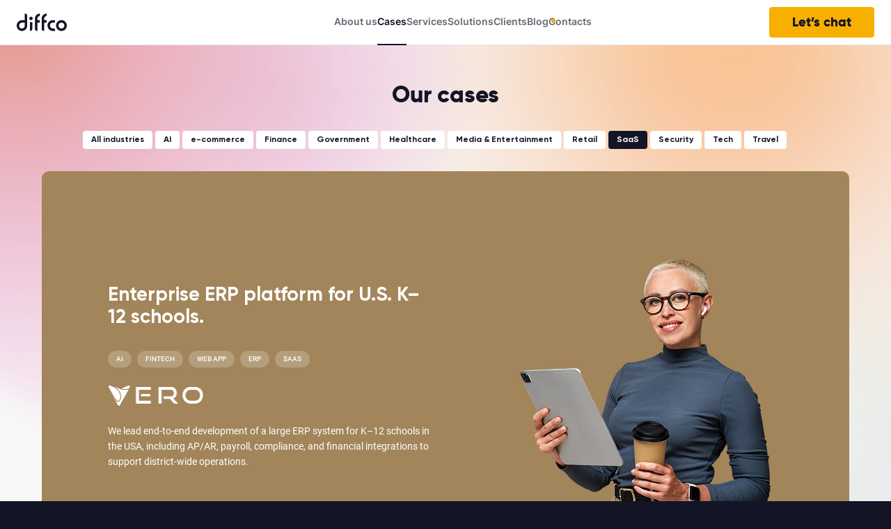

--- FILE ---
content_type: text/html; charset=UTF-8
request_url: https://diffco.us/cases/?industry=saas
body_size: 57294
content:

<!DOCTYPE html>
<html lang="en">

<head>
    <title>
    Diffco - Cases    </title>
    <meta charset='utf-8'>
    <meta content='yes' name='apple-mobile-web-app-capable'>
    <meta content='width=device-width, initial-scale=1, maximum-scale=5' name='viewport'>
    <meta content='yes' name='apple-mobile-web-app-capable'>

    <link as='image' href='https://diffco.us/wp-content/themes/diffconew/static-template/build/images/logo.svg' rel='preload'>
    
    <link href='https://diffco.us/wp-content/themes/diffconew/static-template/build/ico/diffco_logo_black.png' rel='icon' sizes='16x16' type='image/png'>
    <link href='https://diffco.us/wp-content/themes/diffconew/static-template/build/ico/diffco_logo_black.png' rel='icon' sizes='32x32' type='image/png'>
    <link href='https://diffco.us/wp-content/themes/diffconew/static-template/build/ico/diffco_logo_black.png' rel='icon' sizes='96x96' type='image/png'>
    <link href='https://diffco.us/wp-content/themes/diffconew/static-template/build/ico/diffco_logo_black.png' rel='apple-touch-icon' sizes='57x57'>
    <link href='https://diffco.us/wp-content/themes/diffconew/static-template/build/ico/diffco_logo_black.png' rel='apple-touch-icon' sizes='60x60'>
    <link href='https://diffco.us/wp-content/themes/diffconew/static-template/build/ico/diffco_logo_black.png' rel='apple-touch-icon' sizes='72x72'>
    <link href='https://diffco.us/wp-content/themes/diffconew/static-template/build/ico/diffco_logo_black.png' rel='apple-touch-icon' sizes='76x76'>
    <link href='https://diffco.us/wp-content/themes/diffconew/static-template/build/ico/diffco_logo_black.png' rel='apple-touch-icon' sizes='114x114'>
    <link href='https://diffco.us/wp-content/themes/diffconew/static-template/build/ico/diffco_logo_black.png' rel='apple-touch-icon' sizes='120x120'>
    <link href='https://diffco.us/wp-content/themes/diffconew/static-template/build/ico/diffco_logo_black.png' rel='apple-touch-icon' sizes='144x144'>
    <link href='https://diffco.us/wp-content/themes/diffconew/static-template/build/ico/diffco_logo_black.png' rel='apple-touch-icon' sizes='152x152'>

    <link href='https://diffco.us/' rel='preconnect'>
    <link href='https://www.google-analytics.com/' rel='preconnect'>
    <link href='https://www.google.com/' rel='preconnect'>
    <link href='https://www.gstatic.com/' rel='preconnect'>
    
    
    <link href='https://widget.intercom.io/' rel='preconnect'>
    <link href='https://www.googletagmanager.com/' rel='preconnect'>
    <link href='https://cdn.mxpnl.com/' rel='preconnect'>
    <link href='https://js.intercomcdn.com/' rel='preconnect'>


    <link as='font' crossorigin='anonymous' href='https://diffco.us/wp-content/themes/diffconew/static-template/build/fonts/gilroy-extrabold.woff2' rel='preload' type='font/woff2'>
    <link as='font' crossorigin='anonymous' href='https://diffco.us/wp-content/themes/diffconew/static-template/build/fonts/Gilroy-Semibold.woff2' rel='preload' type='font/woff2'>
    <link as='font' crossorigin='anonymous' href='https://diffco.us/wp-content/themes/diffconew/static-template/build/fonts/roboto-v20-cyrillic-ext_cyrillic_latin-ext_latin-regular.woff2' rel='preload' type='font/woff2'>
    <link as='font' crossorigin='anonymous' href='https://diffco.us/wp-content/themes/diffconew/static-template/build/fonts/roboto-v20-cyrillic-ext_cyrillic_latin-ext_latin-500.woff2' rel='preload' type='font/woff2'>
    <link as='font' crossorigin='anonymous' href='https://diffco.us/wp-content/themes/diffconew/static-template/build/fonts/roboto-v20-cyrillic-ext_cyrillic_latin-ext_latin-700.woff2' rel='preload' type='font/woff2'>

    <meta name='robots' content='index, follow, max-image-preview:large, max-snippet:-1, max-video-preview:-1' />

	<!-- This site is optimized with the Yoast SEO Premium plugin v23.3 (Yoast SEO v26.8) - https://yoast.com/product/yoast-seo-premium-wordpress/ -->
	<link rel="canonical" href="https://diffco.us/cases/" />
	<meta property="og:locale" content="en_US" />
	<meta property="og:type" content="website" />
	<meta property="og:title" content="Archives" />
	<meta property="og:url" content="https://diffco.us/industry/saas/" />
	<meta property="og:site_name" content="Diffco" />
	<meta name="twitter:card" content="summary_large_image" />
	<meta name="twitter:site" content="@Diffco_us" />
	<script type="application/ld+json" class="yoast-schema-graph">{"@context":"https://schema.org","@graph":[{"@type":"CollectionPage","@id":"https://diffco.us/industry/saas/","url":"https://diffco.us/industry/saas/","name":"","isPartOf":{"@id":"https://diffco.us/#website"},"breadcrumb":{"@id":"https://diffco.us/industry/saas/#breadcrumb"},"inLanguage":"en-US"},{"@type":"BreadcrumbList","@id":"https://diffco.us/industry/saas/#breadcrumb","itemListElement":[{"@type":"ListItem","position":1,"name":"Home","item":"https://diffco.us/"},{"@type":"ListItem","position":2,"name":"SaaS"}]},{"@type":"WebSite","@id":"https://diffco.us/#website","url":"https://diffco.us/","name":"Diffco","description":"Excellent mobile apps with with AI and Image Recongnition","publisher":{"@id":"https://diffco.us/#organization"},"potentialAction":[{"@type":"SearchAction","target":{"@type":"EntryPoint","urlTemplate":"https://diffco.us/?s={search_term_string}"},"query-input":{"@type":"PropertyValueSpecification","valueRequired":true,"valueName":"search_term_string"}}],"inLanguage":"en-US"},{"@type":"Organization","@id":"https://diffco.us/#organization","name":"Diffco","url":"https://diffco.us/","logo":{"@type":"ImageObject","inLanguage":"en-US","@id":"https://diffco.us/#/schema/logo/image/","url":"https://diffco.us/wp-content/uploads/2022/04/diffco_white.png","contentUrl":"https://diffco.us/wp-content/uploads/2022/04/diffco_white.png","width":90,"height":28,"caption":"Diffco"},"image":{"@id":"https://diffco.us/#/schema/logo/image/"},"sameAs":["https://www.facebook.com/diffco.us/","https://x.com/Diffco_us","https://linkedin.com/company/diffco"]}]}</script>
	<!-- / Yoast SEO Premium plugin. -->


<link rel='dns-prefetch' href='//challenges.cloudflare.com' />
<link rel='dns-prefetch' href='//js.hs-scripts.com' />

<link rel="alternate" type="application/rss+xml" title="Diffco &raquo; Cases Feed" href="https://diffco.us/cases/feed/" />
<style id='wp-img-auto-sizes-contain-inline-css' type='text/css'>
img:is([sizes=auto i],[sizes^="auto," i]){contain-intrinsic-size:3000px 1500px}
/*# sourceURL=wp-img-auto-sizes-contain-inline-css */
</style>
<style id='wp-block-library-inline-css' type='text/css'>
:root{--wp-block-synced-color:#7a00df;--wp-block-synced-color--rgb:122,0,223;--wp-bound-block-color:var(--wp-block-synced-color);--wp-editor-canvas-background:#ddd;--wp-admin-theme-color:#007cba;--wp-admin-theme-color--rgb:0,124,186;--wp-admin-theme-color-darker-10:#006ba1;--wp-admin-theme-color-darker-10--rgb:0,107,160.5;--wp-admin-theme-color-darker-20:#005a87;--wp-admin-theme-color-darker-20--rgb:0,90,135;--wp-admin-border-width-focus:2px}@media (min-resolution:192dpi){:root{--wp-admin-border-width-focus:1.5px}}.wp-element-button{cursor:pointer}:root .has-very-light-gray-background-color{background-color:#eee}:root .has-very-dark-gray-background-color{background-color:#313131}:root .has-very-light-gray-color{color:#eee}:root .has-very-dark-gray-color{color:#313131}:root .has-vivid-green-cyan-to-vivid-cyan-blue-gradient-background{background:linear-gradient(135deg,#00d084,#0693e3)}:root .has-purple-crush-gradient-background{background:linear-gradient(135deg,#34e2e4,#4721fb 50%,#ab1dfe)}:root .has-hazy-dawn-gradient-background{background:linear-gradient(135deg,#faaca8,#dad0ec)}:root .has-subdued-olive-gradient-background{background:linear-gradient(135deg,#fafae1,#67a671)}:root .has-atomic-cream-gradient-background{background:linear-gradient(135deg,#fdd79a,#004a59)}:root .has-nightshade-gradient-background{background:linear-gradient(135deg,#330968,#31cdcf)}:root .has-midnight-gradient-background{background:linear-gradient(135deg,#020381,#2874fc)}:root{--wp--preset--font-size--normal:16px;--wp--preset--font-size--huge:42px}.has-regular-font-size{font-size:1em}.has-larger-font-size{font-size:2.625em}.has-normal-font-size{font-size:var(--wp--preset--font-size--normal)}.has-huge-font-size{font-size:var(--wp--preset--font-size--huge)}.has-text-align-center{text-align:center}.has-text-align-left{text-align:left}.has-text-align-right{text-align:right}.has-fit-text{white-space:nowrap!important}#end-resizable-editor-section{display:none}.aligncenter{clear:both}.items-justified-left{justify-content:flex-start}.items-justified-center{justify-content:center}.items-justified-right{justify-content:flex-end}.items-justified-space-between{justify-content:space-between}.screen-reader-text{border:0;clip-path:inset(50%);height:1px;margin:-1px;overflow:hidden;padding:0;position:absolute;width:1px;word-wrap:normal!important}.screen-reader-text:focus{background-color:#ddd;clip-path:none;color:#444;display:block;font-size:1em;height:auto;left:5px;line-height:normal;padding:15px 23px 14px;text-decoration:none;top:5px;width:auto;z-index:100000}html :where(.has-border-color){border-style:solid}html :where([style*=border-top-color]){border-top-style:solid}html :where([style*=border-right-color]){border-right-style:solid}html :where([style*=border-bottom-color]){border-bottom-style:solid}html :where([style*=border-left-color]){border-left-style:solid}html :where([style*=border-width]){border-style:solid}html :where([style*=border-top-width]){border-top-style:solid}html :where([style*=border-right-width]){border-right-style:solid}html :where([style*=border-bottom-width]){border-bottom-style:solid}html :where([style*=border-left-width]){border-left-style:solid}html :where(img[class*=wp-image-]){height:auto;max-width:100%}:where(figure){margin:0 0 1em}html :where(.is-position-sticky){--wp-admin--admin-bar--position-offset:var(--wp-admin--admin-bar--height,0px)}@media screen and (max-width:600px){html :where(.is-position-sticky){--wp-admin--admin-bar--position-offset:0px}}

/*# sourceURL=wp-block-library-inline-css */
</style><style id='global-styles-inline-css' type='text/css'>
:root{--wp--preset--aspect-ratio--square: 1;--wp--preset--aspect-ratio--4-3: 4/3;--wp--preset--aspect-ratio--3-4: 3/4;--wp--preset--aspect-ratio--3-2: 3/2;--wp--preset--aspect-ratio--2-3: 2/3;--wp--preset--aspect-ratio--16-9: 16/9;--wp--preset--aspect-ratio--9-16: 9/16;--wp--preset--color--black: #000000;--wp--preset--color--cyan-bluish-gray: #abb8c3;--wp--preset--color--white: #ffffff;--wp--preset--color--pale-pink: #f78da7;--wp--preset--color--vivid-red: #cf2e2e;--wp--preset--color--luminous-vivid-orange: #ff6900;--wp--preset--color--luminous-vivid-amber: #fcb900;--wp--preset--color--light-green-cyan: #7bdcb5;--wp--preset--color--vivid-green-cyan: #00d084;--wp--preset--color--pale-cyan-blue: #8ed1fc;--wp--preset--color--vivid-cyan-blue: #0693e3;--wp--preset--color--vivid-purple: #9b51e0;--wp--preset--gradient--vivid-cyan-blue-to-vivid-purple: linear-gradient(135deg,rgb(6,147,227) 0%,rgb(155,81,224) 100%);--wp--preset--gradient--light-green-cyan-to-vivid-green-cyan: linear-gradient(135deg,rgb(122,220,180) 0%,rgb(0,208,130) 100%);--wp--preset--gradient--luminous-vivid-amber-to-luminous-vivid-orange: linear-gradient(135deg,rgb(252,185,0) 0%,rgb(255,105,0) 100%);--wp--preset--gradient--luminous-vivid-orange-to-vivid-red: linear-gradient(135deg,rgb(255,105,0) 0%,rgb(207,46,46) 100%);--wp--preset--gradient--very-light-gray-to-cyan-bluish-gray: linear-gradient(135deg,rgb(238,238,238) 0%,rgb(169,184,195) 100%);--wp--preset--gradient--cool-to-warm-spectrum: linear-gradient(135deg,rgb(74,234,220) 0%,rgb(151,120,209) 20%,rgb(207,42,186) 40%,rgb(238,44,130) 60%,rgb(251,105,98) 80%,rgb(254,248,76) 100%);--wp--preset--gradient--blush-light-purple: linear-gradient(135deg,rgb(255,206,236) 0%,rgb(152,150,240) 100%);--wp--preset--gradient--blush-bordeaux: linear-gradient(135deg,rgb(254,205,165) 0%,rgb(254,45,45) 50%,rgb(107,0,62) 100%);--wp--preset--gradient--luminous-dusk: linear-gradient(135deg,rgb(255,203,112) 0%,rgb(199,81,192) 50%,rgb(65,88,208) 100%);--wp--preset--gradient--pale-ocean: linear-gradient(135deg,rgb(255,245,203) 0%,rgb(182,227,212) 50%,rgb(51,167,181) 100%);--wp--preset--gradient--electric-grass: linear-gradient(135deg,rgb(202,248,128) 0%,rgb(113,206,126) 100%);--wp--preset--gradient--midnight: linear-gradient(135deg,rgb(2,3,129) 0%,rgb(40,116,252) 100%);--wp--preset--font-size--small: 13px;--wp--preset--font-size--medium: 20px;--wp--preset--font-size--large: 36px;--wp--preset--font-size--x-large: 42px;--wp--preset--spacing--20: 0.44rem;--wp--preset--spacing--30: 0.67rem;--wp--preset--spacing--40: 1rem;--wp--preset--spacing--50: 1.5rem;--wp--preset--spacing--60: 2.25rem;--wp--preset--spacing--70: 3.38rem;--wp--preset--spacing--80: 5.06rem;--wp--preset--shadow--natural: 6px 6px 9px rgba(0, 0, 0, 0.2);--wp--preset--shadow--deep: 12px 12px 50px rgba(0, 0, 0, 0.4);--wp--preset--shadow--sharp: 6px 6px 0px rgba(0, 0, 0, 0.2);--wp--preset--shadow--outlined: 6px 6px 0px -3px rgb(255, 255, 255), 6px 6px rgb(0, 0, 0);--wp--preset--shadow--crisp: 6px 6px 0px rgb(0, 0, 0);}:where(.is-layout-flex){gap: 0.5em;}:where(.is-layout-grid){gap: 0.5em;}body .is-layout-flex{display: flex;}.is-layout-flex{flex-wrap: wrap;align-items: center;}.is-layout-flex > :is(*, div){margin: 0;}body .is-layout-grid{display: grid;}.is-layout-grid > :is(*, div){margin: 0;}:where(.wp-block-columns.is-layout-flex){gap: 2em;}:where(.wp-block-columns.is-layout-grid){gap: 2em;}:where(.wp-block-post-template.is-layout-flex){gap: 1.25em;}:where(.wp-block-post-template.is-layout-grid){gap: 1.25em;}.has-black-color{color: var(--wp--preset--color--black) !important;}.has-cyan-bluish-gray-color{color: var(--wp--preset--color--cyan-bluish-gray) !important;}.has-white-color{color: var(--wp--preset--color--white) !important;}.has-pale-pink-color{color: var(--wp--preset--color--pale-pink) !important;}.has-vivid-red-color{color: var(--wp--preset--color--vivid-red) !important;}.has-luminous-vivid-orange-color{color: var(--wp--preset--color--luminous-vivid-orange) !important;}.has-luminous-vivid-amber-color{color: var(--wp--preset--color--luminous-vivid-amber) !important;}.has-light-green-cyan-color{color: var(--wp--preset--color--light-green-cyan) !important;}.has-vivid-green-cyan-color{color: var(--wp--preset--color--vivid-green-cyan) !important;}.has-pale-cyan-blue-color{color: var(--wp--preset--color--pale-cyan-blue) !important;}.has-vivid-cyan-blue-color{color: var(--wp--preset--color--vivid-cyan-blue) !important;}.has-vivid-purple-color{color: var(--wp--preset--color--vivid-purple) !important;}.has-black-background-color{background-color: var(--wp--preset--color--black) !important;}.has-cyan-bluish-gray-background-color{background-color: var(--wp--preset--color--cyan-bluish-gray) !important;}.has-white-background-color{background-color: var(--wp--preset--color--white) !important;}.has-pale-pink-background-color{background-color: var(--wp--preset--color--pale-pink) !important;}.has-vivid-red-background-color{background-color: var(--wp--preset--color--vivid-red) !important;}.has-luminous-vivid-orange-background-color{background-color: var(--wp--preset--color--luminous-vivid-orange) !important;}.has-luminous-vivid-amber-background-color{background-color: var(--wp--preset--color--luminous-vivid-amber) !important;}.has-light-green-cyan-background-color{background-color: var(--wp--preset--color--light-green-cyan) !important;}.has-vivid-green-cyan-background-color{background-color: var(--wp--preset--color--vivid-green-cyan) !important;}.has-pale-cyan-blue-background-color{background-color: var(--wp--preset--color--pale-cyan-blue) !important;}.has-vivid-cyan-blue-background-color{background-color: var(--wp--preset--color--vivid-cyan-blue) !important;}.has-vivid-purple-background-color{background-color: var(--wp--preset--color--vivid-purple) !important;}.has-black-border-color{border-color: var(--wp--preset--color--black) !important;}.has-cyan-bluish-gray-border-color{border-color: var(--wp--preset--color--cyan-bluish-gray) !important;}.has-white-border-color{border-color: var(--wp--preset--color--white) !important;}.has-pale-pink-border-color{border-color: var(--wp--preset--color--pale-pink) !important;}.has-vivid-red-border-color{border-color: var(--wp--preset--color--vivid-red) !important;}.has-luminous-vivid-orange-border-color{border-color: var(--wp--preset--color--luminous-vivid-orange) !important;}.has-luminous-vivid-amber-border-color{border-color: var(--wp--preset--color--luminous-vivid-amber) !important;}.has-light-green-cyan-border-color{border-color: var(--wp--preset--color--light-green-cyan) !important;}.has-vivid-green-cyan-border-color{border-color: var(--wp--preset--color--vivid-green-cyan) !important;}.has-pale-cyan-blue-border-color{border-color: var(--wp--preset--color--pale-cyan-blue) !important;}.has-vivid-cyan-blue-border-color{border-color: var(--wp--preset--color--vivid-cyan-blue) !important;}.has-vivid-purple-border-color{border-color: var(--wp--preset--color--vivid-purple) !important;}.has-vivid-cyan-blue-to-vivid-purple-gradient-background{background: var(--wp--preset--gradient--vivid-cyan-blue-to-vivid-purple) !important;}.has-light-green-cyan-to-vivid-green-cyan-gradient-background{background: var(--wp--preset--gradient--light-green-cyan-to-vivid-green-cyan) !important;}.has-luminous-vivid-amber-to-luminous-vivid-orange-gradient-background{background: var(--wp--preset--gradient--luminous-vivid-amber-to-luminous-vivid-orange) !important;}.has-luminous-vivid-orange-to-vivid-red-gradient-background{background: var(--wp--preset--gradient--luminous-vivid-orange-to-vivid-red) !important;}.has-very-light-gray-to-cyan-bluish-gray-gradient-background{background: var(--wp--preset--gradient--very-light-gray-to-cyan-bluish-gray) !important;}.has-cool-to-warm-spectrum-gradient-background{background: var(--wp--preset--gradient--cool-to-warm-spectrum) !important;}.has-blush-light-purple-gradient-background{background: var(--wp--preset--gradient--blush-light-purple) !important;}.has-blush-bordeaux-gradient-background{background: var(--wp--preset--gradient--blush-bordeaux) !important;}.has-luminous-dusk-gradient-background{background: var(--wp--preset--gradient--luminous-dusk) !important;}.has-pale-ocean-gradient-background{background: var(--wp--preset--gradient--pale-ocean) !important;}.has-electric-grass-gradient-background{background: var(--wp--preset--gradient--electric-grass) !important;}.has-midnight-gradient-background{background: var(--wp--preset--gradient--midnight) !important;}.has-small-font-size{font-size: var(--wp--preset--font-size--small) !important;}.has-medium-font-size{font-size: var(--wp--preset--font-size--medium) !important;}.has-large-font-size{font-size: var(--wp--preset--font-size--large) !important;}.has-x-large-font-size{font-size: var(--wp--preset--font-size--x-large) !important;}
/*# sourceURL=global-styles-inline-css */
</style>

<style id='classic-theme-styles-inline-css' type='text/css'>
/*! This file is auto-generated */
.wp-block-button__link{color:#fff;background-color:#32373c;border-radius:9999px;box-shadow:none;text-decoration:none;padding:calc(.667em + 2px) calc(1.333em + 2px);font-size:1.125em}.wp-block-file__button{background:#32373c;color:#fff;text-decoration:none}
/*# sourceURL=/wp-includes/css/classic-themes.min.css */
</style>
<link rel='stylesheet' id='bodhi-svgs-attachment-css' href='https://diffco.us/wp-content/plugins/svg-support/css/svgs-attachment.css' type='text/css' media='all' />
<link rel='stylesheet' id='select2-css' href='https://diffco.us/wp-content/themes/diffconew/assets/css/select2.min.css?ver=1.1.94' type='text/css' media='all' />
<link rel='stylesheet' id='styles-css' href='https://diffco.us/wp-content/themes/diffconew/static-template/build/css/styles.min.css?ver=2.2.3343' type='text/css' media='all' />
<script type="text/javascript" src="https://challenges.cloudflare.com/turnstile/v0/api.js" id="turnstile-js"></script>
<link rel="EditURI" type="application/rsd+xml" title="RSD" href="https://diffco.us/xmlrpc.php?rsd" />
		<style type="text/css" id="wp-custom-css">
			main {
	animation: none !important;
}

.owl-carousel.owl-loaded {
	display: block;
}		</style>
		
    <!-- Google Tag Manager -->
    <script>
        (function(w,d,s,l,i){w[l]=w[l]||[];w[l].push({'gtm.start':
        new Date().getTime(),event:'gtm.js'});var f=d.getElementsByTagName(s)[0],
        j=d.createElement(s),dl=l!='dataLayer'?'&l='+l:'';j.async=true;j.src=
        'https://www.googletagmanager.com/gtm.js?id='+i+dl;f.parentNode.insertBefore(j,f);
        })(window,document,'script','dataLayer','GTM-5L7GQ8W');
    </script>
    <!-- End Google Tag Manager -->
     <!-- <script src="https://unpkg.com/@dotlottie/player-component@latest/dist/dotlottie-player.mjs" type="module"></script> -->
</head>

<body class="archive post-type-archive post-type-archive-case wp-theme-diffconew">
    <!-- Google Tag Manager (noscript) -->
    <noscript>
        <iframe src="https://www.googletagmanager.com/ns.html?id=GTM-5L7GQ8W" height="0" width="0" style="display:none;visibility:hidden"></iframe>
    </noscript>
    <!-- End Google Tag Manager (noscript) -->

    <svg display='none' height='0' width='0' xmlns='http://www.w3.org/2000/svg'>
    <symbol id='icon-facebook' viewbox='0 0 8 18'>
        <path d='M8,6 L5.02857143,6 L5.02857143,4 C5.02857143,3.44771525 5.43791109,3 5.94285714,3 L7.77142857,3 L7.77142857,0 L5.48571429,0 C3.46593006,0 1.82857143,1.790861 1.82857143,4 L1.82857143,6 L0,6 L0,9 L1.82857143,9 L1.82857143,18 L5.02857143,18 L5.02857143,9 L7.31428571,9 L8,6 Z' id='facebook'></path>
    </symbol>
    <symbol id='icon-twitter' viewbox='0 0 21 18'>
        <path d='M13.1552362,0.212251723 C11.2587445,0.927004622 10.0603124,2.7705121 10.1964485,4.78802028 L10.2420686,5.56652344 L9.4831823,5.47127305 C6.7220817,5.10602157 4.3092866,3.86701654 2.2607281,1.7850081 L1.2592589,0.752253913 L1.0014692,1.51500701 C0.4554766,3.2152639 0.8045064,5.01077118 1.9421117,6.21827608 C2.5489311,6.88577879 2.4120709,6.98102917 1.3657057,6.58352756 C1.0014692,6.45677705 0.6828528,6.36152666 0.6524395,6.40877685 C0.5467168,6.52052731 0.9102291,7.96578317 1.1984321,8.53803549 C1.5930819,9.33303871 2.3968642,10.1107919 3.277404,10.5720437 L4.0210836,10.9372952 L3.1412679,10.9530453 C2.2918656,10.9530453 2.2614522,10.9687953 2.3526924,11.3032967 C2.6561021,12.3360509 3.8545342,13.4325553 5.1898265,13.9095573 L6.130469,14.2425586 L5.31148,14.7510607 C4.0978412,15.4830637 2.6713088,15.8955653 1.2447763,15.9263154 C0.5611993,15.9420655 0,16.0058158 0,16.053816 C0,16.2120666 1.8515957,17.1015702 2.9283743,17.4518216 C6.1601582,18.4845758 9.9994857,18.039074 12.8822399,16.2758169 C14.9307984,15.0203118 16.9786328,12.5258017 17.9352061,10.1100419 C18.4515095,8.82378665 18.9670887,6.47177711 18.9670887,5.34452254 C18.9670887,4.61326957 19.0127088,4.51801918 19.8621111,3.64426564 C20.3632078,3.13576358 20.833167,2.58001133 20.9244071,2.42101068 C21.0764741,2.11875945 21.0605432,2.11875945 20.2871744,2.38876055 C18.9975021,2.86576248 18.8150218,2.80201223 19.4529787,2.08725933 C19.9229379,1.57875726 20.4848614,0.657003527 20.4848614,0.387002432 C20.4848614,0.33975224 20.2574851,0.418502559 19.9989714,0.56175314 C19.725975,0.720753785 19.1191557,0.959254752 18.663679,1.10175533 L17.8446901,1.37250643 L17.1010105,0.847504299 C16.691154,0.56175314 16.1154721,0.243751851 15.8113382,0.148501464 C15.0372452,-0.0734994358 13.8532957,-0.0419993081 13.1552362,0.212251723 Z'></path>
    </symbol>
    <symbol id='icon-linkedin' viewbox='0 0 19 18'>
        <path d='M4.2222222,6.35294118 L4.2222222,18 L0,18 L0,6.35294118 L4.2222222,6.35294118 Z M14.25,5.55882353 C16.8733526,5.55882353 19,7.69205502 19,10.3235294 L19,10.3235294 L19,18 L14.7777778,18 L14.7777778,10.5882353 C14.7777778,9.41869112 13.8326011,8.47058824 12.6666667,8.47058824 C11.5007322,8.47058824 10.5555556,9.41869112 10.5555556,10.5882353 L10.5555556,10.5882353 L10.5555556,18 L6.3333333,18 L6.3333333,6.35294118 L10.5555556,6.35294118 L10.5555556,7.36245529 C11.4479717,6.22703216 12.808601,5.56277145 14.25,5.55882353 Z M2.1111111,0 C3.2770456,0 4.2222222,0.948102883 4.2222222,2.11764706 C4.2222222,3.28719123 3.2770456,4.23529412 2.1111111,4.23529412 C0.9451766,4.23529412 0,3.28719123 0,2.11764706 C0,0.948102883 0.9451766,0 2.1111111,0 Z'></path>
    </symbol>
    <symbol id='icon-medium' viewbox='0 0 23 18'>
        <path d='M23,2.64108352 L22.096429,2.64108352 C21.767857,2.64108352 21.275,3.12866817 21.275,3.41309255 L21.275,14.5869074 C21.275,14.9119639 21.767857,15.3182844 22.096429,15.3182844 L23,15.3182844 L23,17.9593679 L14.744643,17.9593679 L14.744643,15.3182844 L16.469643,15.3182844 L16.469643,3.57562077 L16.3875,3.57562077 L12.3625,18 L9.241071,18 L5.257143,3.57562077 L5.175,3.57562077 L5.175,15.3182844 L6.9,15.3182844 L6.9,17.9593679 L0,17.9593679 L0,15.3182844 L0.903571,15.3182844 C1.273214,15.3182844 1.725,14.9119639 1.725,14.5869074 L1.725,3.41309255 C1.725,3.08803612 1.232143,2.64108352 0.903571,2.64108352 L0,2.64108352 L0,0 L8.625,0 L11.458929,10.4424379 L11.541071,10.4424379 L14.416071,0 L23,0 L23,2.64108352 Z'></path>
    </symbol>
    <symbol id='icon-behance' viewbox='0 0 29 18'>
        <path d='M29,11.4277194 C29,5.45566051 25.22897,4.22654931 22.497663,4.22654931 C20.690957,4.11631035 18.924182,4.78064077 17.653062,6.04818243 C16.381943,7.31572409 15.73094,9.06236635 15.867973,10.8375783 C15.867973,16.220195 18.858424,17.9893775 22.758373,17.9893775 C25.526316,18.1524593 28.04529,16.4231045 28.843879,13.8114861 L25.098615,13.8114861 C24.714375,14.7346609 23.769845,15.3099017 22.758315,15.2367834 C21.886853,15.3176632 21.023329,15.0174633 20.39713,14.4159286 C19.770931,13.8143938 19.445447,12.9724186 19.50714,12.1136647 L29,12.1136647 L29,11.4277194 Z M8.720184,0 C13.118948,0 14.24335,2.70306635 14.24335,4.52170542 C14.402168,6.07155165 13.508069,7.54022959 12.044005,8.13442643 C13.858391,8.76290638 15.003245,10.5271761 14.818696,12.4103467 C14.815864,13.7776888 14.257972,15.0873066 13.26895,16.0482808 C12.243568,17.0309794 11.269096,17.6454922 7.595767,17.6454922 L7.595767,17.6454922 L0,17.6454922 L0,0 L8.720184,0 Z M9.0625,9.97909149 L3.625,9.97909149 L3.625,14.2573363 L9.0625,14.2573363 C10.263719,14.2573363 11.2375,13.2996185 11.2375,12.1182139 C11.2375,10.9368092 10.263719,9.97909149 9.0625,9.97909149 L9.0625,9.97909149 Z M22.446145,7.05285763 C24.036156,7.11375402 25.284504,8.41439749 25.254723,9.97909149 L19.611729,9.97909149 C19.819441,8.25863814 20.730375,7.05285763 22.446145,7.05285763 Z M8.7,2.84868354 L3.625,2.84868354 L3.625,7.12692831 L8.7,7.12692831 C9.901219,7.12692831 10.875,6.1692106 10.875,4.98780592 C10.875,3.80640125 9.901219,2.84868354 8.7,2.84868354 L8.7,2.84868354 Z M26.1,0.831676522 L26.1,2.84868354 L18.85,2.84868354 L18.85,0.831676522 L26.1,0.831676522 Z'></path>
    </symbol>
    <symbol id='icon-dribbble' viewbox='0 0 18 18'>
        <path d='M9,0 C4.029437,0 0,4.02943725 0,9 C0,13.9705627 4.029437,18 9,18 C13.970563,18 18,13.9705627 18,9 C18,4.02943725 13.970563,0 9,0 L9,0 Z M16.49371,8.87585 C15.395626,8.59709983 14.267947,8.45171807 13.13507,8.44285 C12.561997,8.44185762 11.989655,8.48380503 11.42285,8.56834 C11.37811,8.57511 11.336,8.58903 11.29144,8.59634 C11.10284,8.14394667 10.903663,7.69733333 10.69391,7.2565 C12.27715,6.58950504 13.688474,5.57207646 14.82166,4.28079 C15.879409,5.58113605 16.468414,7.19981501 16.49371,8.87585 Z M13.72871,3.18548 C12.719615,4.37147322 11.445336,5.30308511 10.00911,5.90484 C9.209458,4.43294843 8.287167,3.03107631 7.25203,1.71411 C9.522161,1.15642136 11.922359,1.70169749 13.72871,3.18548 L13.72871,3.18548 Z M5.74487,2.25366 C6.809659,3.55890757 7.756144,4.95634918 8.57312,6.42944 C6.434345,7.02613977 4.220064,7.30815303 2,7.2666 C1.90216,7.2666 1.80914,7.25867 1.71313,7.25567 C2.24115,5.06918407 3.720385,3.23395936 5.74487,2.25366 L5.74487,2.25366 Z M1.5,9 C1.5,8.91467 1.50995,8.83191 1.51282,8.74725 C1.67511,8.7539 1.83411,8.7666 2,8.7666 C4.46136,8.81192207 6.915159,8.4802829 9.27618,7.7832 C9.46136,8.16662 9.63629,8.55578 9.8045,8.94854 C7.143837,9.80977408 4.863901,11.5665307 3.35284,13.91973 C2.158782,12.5589365 1.500257,10.8103956 1.5,9 L1.5,9 Z M4.45886,14.955 C5.806138,12.7566626 7.901744,11.1185963 10.36035,10.342 C11.022053,12.1626023 11.49362,14.0467796 11.76752,15.96444 C9.324394,16.9455969 6.544568,16.5616596 4.45886,14.955 L4.45886,14.955 Z M13.1748,15.22691 C12.889155,13.4601274 12.444581,11.7227417 11.84649,10.03591 C12.28738,9.97885956 12.731514,9.95053981 13.17608,9.95112096 C14.253638,9.9605528 15.325559,10.107846 16.36572,10.38942 C15.991846,12.3637634 14.842595,14.1060332 13.1748,15.22691 L13.1748,15.22691 Z'></path>
    </symbol>
    <symbol id='icon-arrow' viewbox='0 0 17 14'>
        <polygon id='Path-22' points='2.66453526e-14 7.22058947 15.4255132 7.22058947 15.4255132 5.22058947 2.66453526e-14 5.22058947'></polygon>
        <polygon id='Path-23' points='10.0211454 11.3752682 11.582883 12.6246582 16.6881715 6.24304765 11.6046043 -0.596530976 9.99942415 0.596530976 14.1628549 6.19813129'></polygon>
    </symbol>
    <symbol id='icon-arrow2' viewbox='0 0 14 9'>
        <polygon id='Path' points='6 4.58578644 0.707106781 -0.707106781 -0.707106781 0.707106781 6 7.41421356 12.7071068 0.707106781 11.2928932 -0.707106781'></polygon>
    </symbol>
    <symbol id='icon-arrow-v4' viewbox='0 0 15 14'>
        <path d='M7.03693 13.3814C7.1999 13.2174 7.29138 12.9957 7.29138 12.7645C7.29138 12.5334 7.1999 12.3116 7.03693 12.1476L3.01193 8.13139H13.9932C14.2252 8.13139 14.4478 8.0392 14.6119 7.87511C14.776 7.71101 14.8682 7.48845 14.8682 7.25639C14.8682 7.02433 14.776 6.80177 14.6119 6.63767C14.4478 6.47358 14.2252 6.38139 13.9932 6.38139H3.03818L7.03693 2.38264C7.20286 2.21787 7.29654 1.99394 7.29736 1.76011C7.29818 1.52627 7.20607 1.30169 7.04131 1.13577C6.87654 0.969839 6.65261 0.876162 6.41878 0.875341C6.18494 0.874521 5.96036 0.966624 5.79443 1.13139L0.229434 6.70514C0.0824954 6.85272 0 7.0525 0 7.26076C0 7.46902 0.0824954 7.6688 0.229434 7.81639L5.79443 13.3814C5.87578 13.4634 5.97255 13.5285 6.07918 13.5729C6.18581 13.6173 6.30017 13.6402 6.41568 13.6402C6.5312 13.6402 6.64556 13.6173 6.75219 13.5729C6.85882 13.5285 6.95559 13.4634 7.03693 13.3814Z'></path>
    </symbol>
    <symbol id='icon-arrow-right-v4' viewbox='0 0 19 14'>
        <path clip-rule='evenodd' d='M13.3917 0.403531C13.0622 -0.039727 12.4358 -0.131983 11.9926 0.197472C11.5493 0.526927 11.4571 1.15333 11.7865 1.59659L15.2235 6.22077H1.78711C1.23482 6.22077 0.787109 6.66848 0.787109 7.22077C0.787109 7.77305 1.23482 8.22077 1.78711 8.22077H15.1319L11.8082 12.3753C11.4632 12.8066 11.5332 13.4359 11.9644 13.7809C12.3957 14.1259 13.025 14.056 13.37 13.6247L17.9842 7.85693C18.1269 7.68406 18.2126 7.46242 18.2126 7.22077C18.2126 6.99625 18.1386 6.78903 18.0137 6.62213L13.3917 0.403531Z' fill-rule='evenodd' fill='#131426'></path>
    </symbol>
    <symbol id='icon-menu' viewbox='-115.8 -115.9 249.8 250'>
        <path d='M-127.1-78h278.6c12.9,0,23.2-8.8,23.2-19.8c0-10.8-10.3-19.7-23.2-19.7h-278.6c-12.9,0-23.2,8.8-23.2,19.7
C-150.3-86.8-139.9-78-127.1-78z M151.6-12.2h-278.6c-12.9,0-23.2,8.8-23.2,19.7s10.3,19.7,23.2,19.7h278.6
c12.9,0,23.2-8.8,23.2-19.7S164.4-12.2,151.6-12.2z M174.8,112.8c0,10.8-10.3,19.7-23.2,19.7h-278.6c-12.9,0-23.2-8.8-23.2-19.7
c0-11,10.3-19.8,23.2-19.8h278.6C164.4,93,174.8,101.8,174.8,112.8z'></path>
    </symbol>
    <symbol id='icon-close' viewbox='-150.3 -117.5 325 250'>
        <path d='M125.5,99.5L35.1,9l90.4-90.4c9.3-9.3,11.3-22.9,4.2-30.1c-7.1-7.3-20.8-5.3-30.2,4.2L9.1-16.9l-90.4-90.4
c-9.6-9.6-23.1-11.6-30.2-4.2c-7.1,7.1-5.3,20.6,4.2,30.1L-17,9l-90.4,90.5c-9.5,9.5-11.3,22.9-4,30.2c7,7.1,20.5,5.3,30.1-4.3
L9.1,35l90.4,90.4c9.3,9.3,23.1,11.5,30.1,4.3C136.8,122.4,134.8,108.8,125.5,99.5z'></path>
    </symbol>
    <symbol fill='none' height='32' id='icon-menu-v4' viewbox='0 0 32 32' width='32' xmlns='http://www.w3.org/2000/svg'>
        <rect fill='#EEEFF5' height='32' rx='16' width='32'></rect>
        <path clip-rule='evenodd' d='M10 11.7143C10 11.3198 10.3198 11 10.7143 11H20.7143C21.1088 11 21.4286 11.3198 21.4286 11.7143C21.4286 12.1088 21.1088 12.4286 20.7143 12.4286H10.7143C10.3198 12.4286 10 12.1088 10 11.7143ZM10 16C10 15.6055 10.3198 15.2857 10.7143 15.2857H20.7143C21.1088 15.2857 21.4286 15.6055 21.4286 16C21.4286 16.3945 21.1088 16.7143 20.7143 16.7143H10.7143C10.3198 16.7143 10 16.3945 10 16ZM10.7143 19.5714C10.3198 19.5714 10 19.8912 10 20.2857C10 20.6802 10.3198 21 10.7143 21H20.7143C21.1088 21 21.4286 20.6802 21.4286 20.2857C21.4286 19.8912 21.1088 19.5714 20.7143 19.5714H10.7143Z' fill-rule='evenodd' fill='#131426'></path>
    </symbol>
    <symbol fill='none' height='32' id='icon-close-v4' viewbox='0 0 32 32' width='32' xmlns='http://www.w3.org/2000/svg'>
        <rect fill='#EEEFF5' height='32' rx='16' width='32'></rect>
        <path d='M11.2461 20.7537C10.918 20.4255 10.918 19.8934 11.2461 19.5652L19.5651 11.2461C19.8933 10.918 20.4254 10.918 20.7536 11.2461C21.0817 11.5743 21.0817 12.1064 20.7536 12.4346L12.4346 20.7537C12.1064 21.0819 11.5743 21.0819 11.2461 20.7537Z' fill='#131426'></path>
        <path d='M20.7539 20.7539C20.4257 21.082 19.8936 21.082 19.5654 20.7539L11.2464 12.4348C10.9183 12.1066 10.9183 11.5745 11.2464 11.2463C11.5746 10.9181 12.1067 10.9181 12.4349 11.2463L20.7539 19.5654C21.082 19.8936 21.082 20.4257 20.7539 20.7539Z' fill='#131426'></path>
    </symbol>
    <symbol id='icon-close-thin' viewbox='0 0 15 15'>
        <path d='M0.183069,0.1830406 C0.427122,-0.0610135 0.822816,-0.0610135 1.06687,0.1830406 L1.06687,0.1830406 L7.50000025,6.617 L13.93313,0.1830523 C14.150066,-0.0338847 14.486818,-0.0579888 14.730379,0.11074 L14.816931,0.1830523 C15.060984,0.427106 15.060984,0.8228014 14.816931,1.0668555 L14.816931,1.0668555 L8.383,7.50000002 L14.81696,13.9331445 C15.033896,14.1500812 15.058,14.4868335 14.889272,14.7303961 L14.81696,14.8169477 C14.572907,15.0610018 14.177213,15.0610018 13.93316,14.8169477 L13.93316,14.8169477 L7.50000025,8.383 L1.06684,14.8169594 C0.849904,15.0338964 0.513153,15.0580005 0.269591,14.8892718 L0.18304,14.8169594 C-0.061013,14.5729057 -0.061013,14.1772103 0.18304,13.9331562 L0.18304,13.9331562 L6.617,7.50000002 L0.183069,1.0668438 C-0.033867,0.8499071 -0.057971,0.5131548 0.110757,0.2695922 L0.183069,0.1830406 Z'></path>
    </symbol>
    <symbol id='icon-close-new' viewbox='0 0 48 48'>
        <rect fill-opacity='0.04' fill='white' height='48' rx='24' width='48'></rect>
        <path d='M17.3 30.7C17.5 30.9 17.7 31 18 31C18.3 31 18.5 30.9 18.7 30.7L24 25.4L29.3 30.7C29.5 30.9 29.8 31 30 31C30.2 31 30.5 30.9 30.7 30.7C31.1 30.3 31.1 29.7 30.7 29.3L25.4 24L30.7 18.7C31.1 18.3 31.1 17.7 30.7 17.3C30.3 16.9 29.7 16.9 29.3 17.3L24 22.6L18.7 17.3C18.3 16.9 17.7 16.9 17.3 17.3C16.9 17.7 16.9 18.3 17.3 18.7L22.6 24L17.3 29.3C16.9 29.7 16.9 30.3 17.3 30.7Z' fill='white'></path>
    </symbol>
    <symbol id='icon-remove' viewbox='-117 -117 250 250'>
        <path d='M-117,8c0-69,56-125,125-125S133-61,133,8S77,133,8,133S-117,77-117,8z M66.3,53.3L21,8l45.3-45.3c4.7-4.7,5.6-11.4,2-15
c-3.6-3.6-10.3-2.7-15.2,2L8-5l-45.3-45.3c-4.7-4.7-11.4-5.6-15-2c-3.6,3.6-2.7,10.3,2,15.2L-5,8l-45.3,45.3c-4.7,4.7-5.6,11.4-2,15
c3.6,3.6,10.3,2.7,15.2-2L8,21l45.3,45.3c4.7,4.7,11.4,5.6,15,2c3.6-3.6,2.7-10.3-2-15.2V53.3z'></path>
    </symbol>
    <symbol id='icon-successfully' viewbox='0 0 48 48'>
        <g fill-rule='nonzero' transform='translate(-617.000000, -246.000000)'>
            <g id='Group-4'>
                <g id='Group' transform='translate(476.000000, 222.000000)'>
                    <g id='Stacked-Group' transform='translate(17.000000, 24.000000)'>
                        <g id='Group-20' transform='translate(124.000000, 0.000000)'>
                            <path d='M24,0 C37.2545455,0 48,10.7449091 48,24 C48,37.2550909 37.2545455,48 24,48 C10.7454545,48 0,37.2550909 0,24 C0,10.7449091 10.7454545,0 24,0 Z M24,43.6363636 C34.8447273,43.6363636 43.6363636,34.8447273 43.6363636,24 C43.6363636,13.1552727 34.8447273,4.36363636 24,4.36363636 C13.1552727,4.36363636 4.36363636,13.1552727 4.36363636,24 C4.36363636,34.8447273 13.1552727,43.6363636 24,43.6363636 Z M32.8821818,18.0927273 C33.7352727,18.9452727 33.7341818,20.3263636 32.8816364,21.1783636 L23.6252727,30.4347273 C22.7732727,31.2867273 21.3910909,31.2867273 20.5390909,30.4347273 L15.9114545,25.8076364 C15.0594545,24.9550909 15.0594545,23.5734545 15.9114545,22.7214545 C16.764,21.8694545 18.1450909,21.8694545 18.9970909,22.7214545 L22.0827273,25.8070909 L29.7965455,18.0927273 C30.6485455,17.2412727 32.0301818,17.2412727 32.8821818,18.0927273 Z' id='Combined-Shape'></path>
                        </g>
                    </g>
                </g>
            </g>
        </g>
    </symbol>
    <symbol id='icon-download' viewbox='0 0 16 22'>
        <path d='M15.9574435,19.4242373 L0.000279583072,19.4242373 L0.000279583072,22 L15.9574435,22 L15.9574435,19.4242373 Z M15.6930378,9.12335958 C15.2838879,8.72567945 14.6200778,8.72567945 14.2112475,9.12335958 L9.01355853,14.1736799 L9.01355853,1.01857026 C9.01355853,0.455733356 8.54369921,0 7.96520189,0 C7.38622529,0 6.91716478,0.455888578 6.91716478,1.01872548 L6.91716478,14.1738351 L1.78945148,9.19196794 C1.38014186,8.79397737 0.716651294,8.79397737 0.307341677,9.19196794 C-0.102447226,9.58964807 -0.102447226,10.2344425 0.307341677,10.6322778 L7.22406711,17.3523269 C7.24803137,17.3762312 7.2742323,17.3987385 7.30091251,17.4203144 C7.31305441,17.4299382 7.32567558,17.4378545 7.33829676,17.4476336 C7.35331437,17.457723 7.36801245,17.4696752 7.38287029,17.4796094 C7.39836718,17.4893884 7.41354455,17.4973048 7.42856216,17.5066181 C7.44262119,17.5150001 7.4563607,17.5229165 7.47089902,17.5303672 C7.4868752,17.5390596 7.50269161,17.5458894 7.51850802,17.5531849 C7.53400491,17.5601699 7.54886276,17.5673101 7.5637206,17.5736743 C7.57937725,17.5798832 7.5950339,17.5848503 7.61085032,17.5899726 C7.62746554,17.5958711 7.643921,17.60208 7.66069599,17.6068919 C7.67683192,17.6115486 7.69216905,17.6149635 7.70814523,17.618844 C7.7253995,17.6224141 7.74233424,17.6278469 7.75990804,17.6309514 C7.77828064,17.634211 7.796813,17.6360737 7.8151856,17.6393334 C7.83068249,17.6416617 7.84585986,17.6443005 7.86135675,17.6458527 C7.93005431,17.6523721 7.99955067,17.6523721 8.06824822,17.6458527 C8.0842244,17.6443005 8.09876272,17.6416617 8.11441937,17.6393334 C8.13263221,17.6360737 8.15164386,17.6348319 8.16937741,17.6309514 C8.18679145,17.6276917 8.20404572,17.6224141 8.22114022,17.618844 C8.23743592,17.6149635 8.25293281,17.6115486 8.26890899,17.6068919 C8.28568397,17.60208 8.30197967,17.5958711 8.31875466,17.5899726 C8.33505035,17.5853159 8.3499082,17.5803488 8.36588437,17.5736743 C8.3812215,17.5673101 8.39639887,17.5601699 8.41109695,17.5531849 C8.42707313,17.5457342 8.44288954,17.5389044 8.45854619,17.5303672 C8.47308451,17.5229165 8.48682402,17.514224 8.50072329,17.5066181 C8.51637995,17.4973048 8.53155731,17.4895436 8.54657492,17.4796094 C8.56191205,17.4696752 8.57676989,17.457723 8.59146797,17.4476336 C8.60360987,17.4380098 8.61639081,17.4300934 8.62869246,17.4203144 C8.66847314,17.388649 8.70521834,17.3524821 8.73956712,17.3163153 C8.75170901,17.3059154 8.76417043,17.2959811 8.77615256,17.2848051 L15.692878,10.5642904 C16.1023474,10.1656789 16.1023474,9.52088449 15.6930378,9.12335958'></path>
    </symbol>
    <symbol fill='none' id='icon-arrow-left' viewbox='0 0 40 40' xmlns='http://www.w3.org/2000/svg'>
        <rect fill-opacity='.1' fill='#fff' height='40' rx='20' transform='rotate(-180 40 40)' width='40' x='40' y='40'></rect>
        <path clip-rule='evenodd' d='M19.293 27.707a1 1 0 0 0 1.414-1.414L15.414 21H27a1 1 0 1 0 0-2H15.414l5.293-5.293a1 1 0 0 0-1.414-1.414l-7 7a.997.997 0 0 0-.294.705l.001.002v.003a.996.996 0 0 0 .293.705m7 7l-7-7 7 7z' fill-rule='evenodd' fill='#fff'></path>
    </symbol>
    <symbol fill='none' id='icon-arrow-right' viewbox='0 0 40 40' xmlns='http://www.w3.org/2000/svg'>
        <rect fill-opacity='.1' fill='#fff' height='40' rx='20' width='40'></rect>
        <path clip-rule='evenodd' d='M20.707 12.293a1 1 0 0 0-1.414 1.414L24.586 19H13a1 1 0 1 0 0 2h11.586l-5.293 5.293a1 1 0 0 0 1.414 1.414l7-7a.997.997 0 0 0 .294-.705l-.001-.002v-.003a.996.996 0 0 0-.294-.705m-6.999-7l7 7-7-7z' fill-rule='evenodd' fill='#fff'></path>
    </symbol>
    <symbol fill='none' id='icon-arrow-left-dark' viewbox='0 0 40 40' xmlns='http://www.w3.org/2000/svg'>
        <rect fill-opacity='.12' fill='#131426' height='40' rx='20' transform='rotate(-180 40 40)' width='40' x='40' y='40'></rect>
        <path clip-rule='evenodd' d='M19.293 27.707a1 1 0 0 0 1.414-1.414L15.414 21H27a1 1 0 1 0 0-2H15.414l5.293-5.293a1 1 0 0 0-1.414-1.414l-7 7a.997.997 0 0 0-.294.705l.001.002v.003a.996.996 0 0 0 .293.705m7 7l-7-7 7 7z' fill-rule='evenodd' fill='#131426'></path>
    </symbol>
    <symbol fill='none' height='41' id='icon-arrow-right-dark' viewbox='0 0 40 41' width='40' xmlns='http://www.w3.org/2000/svg'>
        <rect fill-opacity='0.12' fill='#131426' height='40' rx='20' width='40' y='0.217285'></rect>
        <path clip-rule='evenodd' d='M20.7071 12.5102C20.3166 12.1197 19.6834 12.1197 19.2929 12.5102C18.9024 12.9007 18.9024 13.5339 19.2929 13.9244L24.5858 19.2173H13C12.4477 19.2173 12 19.665 12 20.2173C12 20.7696 12.4477 21.2173 13 21.2173H24.5858L19.2929 26.5102C18.9024 26.9007 18.9024 27.5339 19.2929 27.9244C19.6834 28.3149 20.3166 28.3149 20.7071 27.9244L27.7064 20.9251C27.7088 20.9227 27.7112 20.9203 27.7136 20.9178C27.8901 20.7381 27.9992 20.4919 28 20.2203C28 20.2193 28 20.2183 28 20.2173C28 20.2163 28 20.2153 28 20.2143C27.9996 20.0798 27.9727 19.9515 27.9241 19.8345C27.8764 19.7192 27.8063 19.6111 27.7136 19.5167C27.7112 19.5143 27.7089 19.5119 27.7065 19.5096M20.7071 12.5102L27.7065 19.5096L20.7071 12.5102Z' fill-rule='evenodd' fill='#131426'></path>
    </symbol>
    <symbol fill='none' height='20' id='icon-zap' viewbox='0 0 20 20' width='20' xmlns='http://www.w3.org/2000/svg'>
        <g clip-path='url(#clip0_3987_12394)'>
            <path clip-rule='evenodd' d='M13.2013 1.87497C13.1966 1.87514 13.1922 1.87691 13.1887 1.87997L4.1075 10.7137C4.06289 10.7572 4.0323 10.813 4.01966 10.8741C4.00701 10.9351 4.01289 10.9984 4.03654 11.0561C4.06018 11.1137 4.10052 11.163 4.15236 11.1975C4.20421 11.2321 4.2652 11.2503 4.3275 11.25H8.4375C8.59131 11.25 8.74275 11.2879 8.87847 11.3603C9.01419 11.4326 9.13002 11.5373 9.21573 11.665C9.30145 11.7927 9.35443 11.9396 9.37 12.0926C9.38557 12.2456 9.36324 12.4001 9.305 12.5425L7.16375 17.7775L15.8913 9.28622C15.9358 9.2428 15.9663 9.18709 15.979 9.1262C15.9917 9.06531 15.9859 9.00202 15.9624 8.94444C15.939 8.88685 15.8988 8.83758 15.8472 8.80294C15.7955 8.7683 15.7347 8.74985 15.6725 8.74997H11.5625C11.4057 8.74999 11.2513 8.71066 11.1136 8.63558C10.976 8.56051 10.8593 8.45209 10.7743 8.32026C10.6894 8.18843 10.6389 8.03739 10.6274 7.88098C10.616 7.72457 10.6439 7.56778 10.7088 7.42497L13.2188 1.90247L13.2225 1.89497C13.2218 1.89086 13.2201 1.887 13.2175 1.88372C13.2156 1.88071 13.213 1.87816 13.21 1.87622L13.2 1.87497H13.2013ZM11.88 0.537471C12.1966 0.230115 12.6106 0.0428933 13.0505 0.00809959C13.4904 -0.0266941 13.9286 0.0931216 14.2897 0.34688C14.6507 0.600639 14.9118 0.972429 15.028 1.39812C15.1442 1.82382 15.1082 2.27672 14.9263 2.67872L13.0188 6.87497H15.6725C17.635 6.87497 18.605 9.26122 17.1975 10.63L8.0225 19.5575C7.731 19.841 7.34042 19.9998 6.93375 20H6.55625C6.29991 20 6.04752 19.9369 5.82131 19.8163C5.59511 19.6957 5.40204 19.5213 5.25914 19.3085C5.11624 19.0957 5.02789 18.851 5.00188 18.596C4.97587 18.341 5.013 18.0835 5.11 17.8462L7.04125 13.125H4.3275C2.365 13.125 1.395 10.7387 2.8025 9.36997L11.8788 0.536221L11.88 0.537471Z' fill-rule='evenodd' fill='white'></path>
        </g>
        <defs>
            <clippath id='clip0_3987_12394'>
                <rect fill='white' height='20' width='20'></rect>
            </clippath>
        </defs>
    </symbol>
    <symbol fill='none' height='40' id='icon-start-more' viewbox='0 0 41 40' width='41' xmlns='http://www.w3.org/2000/svg'>
        <rect fill-opacity='0.1' fill='white' height='40' rx='20' width='40' x='0.333374'></rect>
        <path clip-rule='evenodd' d='M26.2831 15.0502C26.2831 14.498 25.8354 14.0502 25.2831 14.0502C24.7308 14.0502 24.2831 14.498 24.2831 15.0502L24.2831 22.5355L16.0907 14.3431C15.7002 13.9526 15.067 13.9526 14.6765 14.3431C14.286 14.7337 14.286 15.3668 14.6765 15.7573L22.8689 23.9497H15.3836C14.8313 23.9497 14.3836 24.3975 14.3836 24.9497C14.3836 25.502 14.8313 25.9497 15.3836 25.9497H25.2821C25.2855 25.9497 25.2889 25.9497 25.2924 25.9497C25.5443 25.9474 25.7955 25.8505 25.9881 25.659C25.9888 25.6583 25.9895 25.6575 25.9902 25.6568C25.9909 25.6561 25.9916 25.6554 25.9923 25.6547C26.0872 25.5593 26.1588 25.4496 26.2072 25.3325C26.255 25.2173 26.2819 25.0912 26.2831 24.959C26.2831 24.9556 26.2831 24.9522 26.2831 24.9489M26.2831 15.0502L26.2831 24.9489L26.2831 15.0502Z' fill-rule='evenodd' fill='white'></path>
    </symbol>
    <symbol fill='none' height='24' id='icon-start-1' viewbox='0 0 25 24' width='25' xmlns='http://www.w3.org/2000/svg'>
        <g clip-path='url(#clip0_3912_10097)'>
            <path clip-rule='evenodd' d='M2.91663 12C2.91663 9.41413 3.94386 6.93419 5.77234 5.10571C7.60081 3.27723 10.0808 2.25 12.6666 2.25C15.2525 2.25 17.7324 3.27723 19.5609 5.10571C21.3894 6.93419 22.4166 9.41413 22.4166 12C22.4166 14.5859 21.3894 17.0658 19.5609 18.8943C17.7324 20.7228 15.2525 21.75 12.6666 21.75C10.0808 21.75 7.60081 20.7228 5.77234 18.8943C3.94386 17.0658 2.91663 14.5859 2.91663 12ZM12.6666 0C9.48403 0 6.43179 1.26428 4.18135 3.51472C1.93091 5.76516 0.666626 8.8174 0.666626 12C0.666626 15.1826 1.93091 18.2349 4.18135 20.4854C6.43179 22.7357 9.48403 24 12.6666 24C15.8492 24 18.9015 22.7357 21.152 20.4854C23.4023 18.2349 24.6666 15.1826 24.6666 12C24.6666 8.8174 23.4023 5.76516 21.152 3.51472C18.9015 1.26428 15.8492 0 12.6666 0ZM13.4166 7.125C13.4166 6.82663 13.2981 6.54048 13.0871 6.3295C12.8761 6.11853 12.59 6 12.2916 6C11.9933 6 11.7071 6.11853 11.4961 6.3295C11.2852 6.54048 11.1666 6.82663 11.1666 7.125V12.375C11.1667 12.5997 11.234 12.8192 11.3599 13.0053C11.4858 13.1913 11.6646 13.3354 11.8731 13.419L15.6231 14.919C15.8978 15.0194 16.2008 15.0087 16.4678 14.8895C16.7348 14.7703 16.9449 14.5517 17.0535 14.2802C17.1621 14.0087 17.1608 13.7056 17.0498 13.435C16.9388 13.1645 16.7267 12.9479 16.4586 12.831L13.4166 11.613V7.125Z' fill-rule='evenodd' fill='white'></path>
        </g>
        <defs>
            <clippath id='clip0_3912_10097'>
                <rect fill='white' height='24' transform='translate(0.666626)' width='24'></rect>
            </clippath>
        </defs>
    </symbol>
    <symbol fill='none' height='24' id='icon-start-2' viewbox='0 0 24 24' width='24' xmlns='http://www.w3.org/2000/svg'>
        <g clip-path='url(#clip0_4464_11415)'>
            <path d='M4.125 2.25C3.91789 2.25 3.75 2.41789 3.75 2.625V19.875C3.75 20.0821 3.91789 20.25 4.125 20.25H9.375C9.99632 20.25 10.5 20.7537 10.5 21.375C10.5 21.9963 9.99632 22.5 9.375 22.5H4.125C2.67525 22.5 1.5 21.3247 1.5 19.875V2.625C1.5 1.17525 2.67525 0 4.125 0H16.125C17.0883 0 17.9304 0.518854 18.387 1.29233C18.4405 1.37523 18.5475 1.60781 18.5475 1.875C18.5475 2.49632 18.0438 3 17.4225 3C17.0092 3 16.6492 2.77638 16.4537 2.44427C16.3898 2.32846 16.2666 2.25 16.125 2.25H4.125Z' fill='white'></path>
            <path clip-rule='evenodd' d='M12 10.5C12 7.18629 14.6863 4.5 18 4.5C21.3137 4.5 24 7.18629 24 10.5C24 12.4011 23.1158 14.0957 21.7363 15.195L23.2282 22.6545C23.3079 23.0531 23.1664 23.4637 22.8581 23.7285C22.5498 23.9934 22.1226 24.0713 21.7406 23.9324L18.1282 22.6188C18.0454 22.5887 17.9547 22.5887 17.8719 22.6188L14.2595 23.9324C13.8775 24.0713 13.4503 23.9934 13.142 23.7285C12.8336 23.4637 12.6922 23.0531 12.7719 22.6545L14.2638 15.195C12.8842 14.0957 12 12.4011 12 10.5ZM18 6.75C15.9289 6.75 14.25 8.42893 14.25 10.5C14.25 12.5711 15.9289 14.25 18 14.25C20.0711 14.25 21.75 12.5711 21.75 10.5C21.75 8.42893 20.0711 6.75 18 6.75ZM18 16.5C18.5746 16.5 19.1303 16.4192 19.6564 16.2684L20.6296 21.1343L18.8971 20.5043C18.3176 20.2936 17.6824 20.2936 17.103 20.5043L15.3705 21.1343L16.3437 16.2685C16.8698 16.4192 17.4254 16.5 18 16.5Z' fill-rule='evenodd' fill='white'></path>
        </g>
        <defs>
            <clippath id='clip0_4464_11415'>
                <rect fill='white' height='24' width='24'></rect>
            </clippath>
        </defs>
    </symbol>
    <symbol fill='none' height='24' id='icon-start-3' viewbox='0 0 24 24' width='24' xmlns='http://www.w3.org/2000/svg'>
        <g clip-path='url(#clip0_4174_9931)'>
            <path clip-rule='evenodd' d='M2.46441 4.71437L0.640166 2.89012C0.403929 2.65389 0 2.8212 0 3.15529V8.62497C0 8.83207 0.167893 8.99997 0.375 8.99997H5.84468C6.17876 8.99997 6.34606 8.59604 6.10983 8.3598L4.0725 6.32247C5.84262 3.85529 8.73471 2.25 12.0001 2.25C17.3848 2.25 21.7502 6.61523 21.7502 12C21.7502 17.3849 17.3848 21.75 12.0001 21.75C6.95659 21.75 2.80627 17.9196 2.30169 13.01C2.23816 12.3919 1.68564 11.9424 1.06757 12.0059C0.449503 12.0694 -4.33121e-05 12.6219 0.0634778 13.24C0.684782 19.2854 5.79114 24 12.0001 24C18.6274 24 24.0001 18.6275 24.0001 12C24.0001 5.37258 18.6274 0 12.0001 0C8.11156 0 4.65654 1.84952 2.46441 4.71437ZM11.625 6C12.2463 6 12.75 6.50369 12.75 7.125V11.6133L15.7927 12.8305C16.3696 13.0612 16.6503 13.7159 16.4196 14.2928C16.1887 14.8697 15.534 15.1503 14.9572 14.9195L11.2072 13.4195C10.7801 13.2487 10.5 12.835 10.5 12.375V7.125C10.5 6.50369 11.0037 6 11.625 6Z' fill-rule='evenodd' fill='white'></path>
        </g>
        <defs>
            <clippath id='clip0_4174_9931'>
                <rect fill='white' height='24' width='24'></rect>
            </clippath>
        </defs>
    </symbol>
    <symbol fill='none' height='24' id='icon-start-4' viewbox='0 0 24 24' width='24' xmlns='http://www.w3.org/2000/svg'>
        <path clip-rule='evenodd' d='M15.8408 2.25001C15.8353 2.25022 15.83 2.25234 15.8258 2.25601L4.92832 12.8565C4.87479 12.9087 4.83808 12.9757 4.8229 13.0489C4.80773 13.1221 4.81478 13.1982 4.84316 13.2674C4.87154 13.3365 4.91994 13.3956 4.98215 13.4371C5.04437 13.4785 5.11756 13.5005 5.19232 13.5H10.1243C10.3089 13.5001 10.4906 13.5455 10.6535 13.6324C10.8163 13.7192 10.9553 13.8448 11.0582 13.9981C11.1611 14.1513 11.2246 14.3275 11.2433 14.5112C11.262 14.6948 11.2352 14.8802 11.1653 15.051L8.59582 21.333L19.0688 11.1435C19.1223 11.0914 19.1589 11.0246 19.1741 10.9515C19.1894 10.8784 19.1824 10.8025 19.1543 10.7334C19.1261 10.6643 19.0779 10.6051 19.0159 10.5636C18.9539 10.522 18.8809 10.4999 18.8063 10.5H13.8743C13.6861 10.5 13.5009 10.4528 13.3357 10.3627C13.1705 10.2727 13.0305 10.1426 12.9285 9.98436C12.8266 9.82616 12.766 9.64491 12.7522 9.45722C12.7385 9.26953 12.772 9.08138 12.8498 8.91001L15.8618 2.28301L15.8663 2.27401C15.8655 2.26908 15.8634 2.26444 15.8603 2.26051C15.858 2.2569 15.8549 2.25384 15.8513 2.25151L15.8393 2.25001H15.8408ZM14.2553 0.645014C14.6353 0.276186 15.132 0.0515208 15.6599 0.00976834C16.1878 -0.0319841 16.7137 0.111795 17.1469 0.416305C17.5801 0.720815 17.8935 1.16696 18.0329 1.6778C18.1724 2.18863 18.1292 2.73212 17.9108 3.21451L15.6218 8.25001H18.8063C21.1613 8.25001 22.3253 11.1135 20.6363 12.756L9.62632 23.469C9.27651 23.8093 8.80782 23.9998 8.31982 24H7.86682C7.55921 24 7.25634 23.9243 6.98489 23.7796C6.71344 23.6349 6.48177 23.4257 6.31029 23.1703C6.1388 22.9149 6.03278 22.6213 6.00157 22.3153C5.97036 22.0092 6.01492 21.7002 6.13132 21.4155L8.44882 15.75H5.19232C2.83732 15.75 1.67332 12.8865 3.36232 11.244L14.2538 0.643514L14.2553 0.645014Z' fill-rule='evenodd' fill='white'></path>
    </symbol>
    <symbol fill='none' height='24' id='icon-start-5' viewbox='0 0 24 24' width='24' xmlns='http://www.w3.org/2000/svg'>
        <path clip-rule='evenodd' d='M2.3142 10.875H6.41399C6.63032 7.7638 7.71234 5.24067 8.78532 3.45237C8.96264 3.15684 9.14005 2.88075 9.3138 2.62473C5.58379 3.69145 2.76813 6.92401 2.3142 10.875ZM6.414 13.125H2.3142C2.76813 17.076 5.58387 20.3087 9.31394 21.3753C9.14016 21.1193 8.96268 20.8431 8.78532 20.5475C7.71236 18.7592 6.63035 16.2362 6.414 13.125ZM8.67039 13.125H15.3295C15.1188 15.7282 14.2064 17.8547 13.2853 19.3899C12.8259 20.1555 12.3675 20.7686 12 21.2133C11.6325 20.7686 11.1741 20.1555 10.7147 19.3899C9.79359 17.8547 8.88119 15.7282 8.67039 13.125ZM15.3297 10.875H8.67038C8.88116 8.27169 9.79357 6.14515 10.7147 4.60998C11.1741 3.84436 11.6325 3.23122 12 2.78655C12.3675 3.23122 12.8259 3.84436 13.2853 4.60998C14.2064 6.14515 15.1188 8.27169 15.3297 10.875ZM17.586 13.125C17.3697 16.2362 16.2876 18.7592 15.2146 20.5475C15.0373 20.8431 14.8598 21.1193 14.6861 21.3753C18.4161 20.3087 21.2319 17.076 21.6858 13.125H17.586ZM21.6858 10.875H17.586C17.3697 7.7638 16.2876 5.24067 15.2146 3.45237C15.0373 3.15684 14.8599 2.88075 14.6862 2.62471C18.4163 3.69144 21.2319 6.92401 21.6858 10.875ZM12 0C5.37258 0 0 5.37258 0 12C0 18.6275 5.37258 24 12 24C18.6275 24 24 18.6275 24 12C24 5.37258 18.6275 0 12 0Z' fill-rule='evenodd' fill='white'></path>
    </symbol>
    <symbol fill='none' height='24' id='icon-choose' viewbox='0 0 24 24' width='24' xmlns='http://www.w3.org/2000/svg'>
        <path clip-rule='evenodd' d='M7.70711 6.29289C7.31658 5.90237 6.68342 5.90237 6.29289 6.29289C5.90237 6.68342 5.90237 7.31658 6.29289 7.70711L14.4853 15.8995L8.49995 15.8994C7.94767 15.8994 7.49995 16.3471 7.49994 16.8994C7.49994 17.4517 7.94765 17.8994 8.49994 17.8994L16.8995 17.8995C17.0438 17.8995 17.1808 17.869 17.3047 17.814C17.3918 17.7755 17.4744 17.7239 17.5498 17.6593C17.5914 17.6236 17.6301 17.5846 17.6653 17.5426C17.7203 17.4773 17.7656 17.4066 17.8013 17.3323C17.8643 17.2014 17.8995 17.0546 17.8995 16.8995L17.8996 8.64167C17.8996 8.08938 17.4519 7.64166 16.8996 7.64166C16.3473 7.64165 15.8996 8.08936 15.8996 8.64165L15.8996 14.4853L7.70711 6.29289Z' fill-rule='evenodd' fill='white'></path>
    </symbol>
    <symbol fill='none' height='25' id='icon-offer-1' viewbox='0 0 24 25' width='24' xmlns='http://www.w3.org/2000/svg'>
        <path d='M18 2.39941H6C5.40326 2.39941 4.83097 2.63647 4.40901 3.05842C3.98705 3.48038 3.75 4.05268 3.75 4.64941V21.1494C3.75 21.7462 3.98705 22.3184 4.40901 22.7404C4.83097 23.1624 5.40326 23.3994 6 23.3994H18C18.5967 23.3994 19.169 23.1624 19.591 22.7404C20.0129 22.3184 20.25 21.7462 20.25 21.1494V4.64941C20.25 4.05268 20.0129 3.48038 19.591 3.05842C19.169 2.63647 18.5967 2.39941 18 2.39941ZM6 3.89941H18C18.1989 3.89941 18.3897 3.97843 18.5303 4.11908C18.671 4.25974 18.75 4.4505 18.75 4.64941V9.89941H5.25V4.64941C5.25 4.4505 5.32902 4.25974 5.46967 4.11908C5.61032 3.97843 5.80109 3.89941 6 3.89941ZM18.75 21.1494C18.75 21.3483 18.671 21.5391 18.5303 21.6797C18.3897 21.8204 18.1989 21.8994 18 21.8994H6C5.80109 21.8994 5.61032 21.8204 5.46967 21.6797C5.32902 21.5391 5.25 21.3483 5.25 21.1494V11.3994H18.75V21.1494Z' fill='white'></path>
        <path d='M16.5 20.3994C16.6989 20.3994 16.8897 20.3204 17.0303 20.1797C17.171 20.0391 17.25 19.8483 17.25 19.6494V13.6494C17.25 13.4505 17.171 13.2597 17.0303 13.1191C16.8897 12.9784 16.6989 12.8994 16.5 12.8994C16.3011 12.8994 16.1103 12.9784 15.9697 13.1191C15.829 13.2597 15.75 13.4505 15.75 13.6494V19.6494C15.75 19.8483 15.829 20.0391 15.9697 20.1797C16.1103 20.3204 16.3011 20.3994 16.5 20.3994Z' fill='white'></path>
        <path d='M7.5 14.3994C7.59801 14.3982 7.69483 14.3778 7.785 14.3394C7.87589 14.3014 7.9596 14.2481 8.0325 14.1819C8.10201 14.1118 8.15701 14.0287 8.19433 13.9373C8.23165 13.8459 8.25057 13.7481 8.25 13.6494C8.24724 13.4508 8.16955 13.2606 8.0325 13.1169L7.92 13.0269C7.87819 12.9985 7.83279 12.9758 7.785 12.9594C7.74034 12.9365 7.69218 12.9213 7.6425 12.9144C7.54629 12.892 7.44621 12.892 7.35 12.9144L7.215 12.9594C7.16721 12.9758 7.12181 12.9985 7.08 13.0269L6.9675 13.1169C6.83045 13.2606 6.75276 13.4508 6.75 13.6494C6.75 13.8483 6.82902 14.0391 6.96967 14.1797C7.11032 14.3204 7.30109 14.3994 7.5 14.3994Z' fill='white'></path>
        <path d='M9.96749 14.1819C10.0372 14.2522 10.1202 14.308 10.2116 14.3461C10.303 14.3841 10.401 14.4037 10.5 14.4037C10.599 14.4037 10.697 14.3841 10.7884 14.3461C10.8798 14.308 10.9628 14.2522 11.0325 14.1819C11.0987 14.109 11.152 14.0253 11.19 13.9344C11.2284 13.8442 11.2488 13.7474 11.25 13.6494C11.2472 13.4508 11.1695 13.2606 11.0325 13.1169C10.9956 13.0829 10.9554 13.0528 10.9125 13.0269C10.8742 12.9972 10.8311 12.9744 10.785 12.9594C10.7403 12.9365 10.6922 12.9213 10.6425 12.9144C10.5463 12.892 10.4462 12.892 10.35 12.9144L10.215 12.9594C10.1672 12.9758 10.1218 12.9985 10.08 13.0269C10.0407 13.0546 10.0031 13.0846 9.96749 13.1169C9.89804 13.1873 9.84435 13.2717 9.80999 13.3644C9.77031 13.4542 9.74982 13.5512 9.74982 13.6494C9.74982 13.7475 9.77031 13.8446 9.80999 13.9344C9.84797 14.0253 9.90124 14.109 9.96749 14.1819Z' fill='white'></path>
        <path d='M13.5 14.3994C13.6989 14.3994 13.8897 14.3204 14.0303 14.1797C14.171 14.0391 14.25 13.8483 14.25 13.6494C14.2472 13.4508 14.1695 13.2606 14.0325 13.1169C13.9956 13.0829 13.9554 13.0528 13.9125 13.0269C13.8742 12.9972 13.8311 12.9744 13.785 12.9594C13.7403 12.9365 13.6922 12.9213 13.6425 12.9144C13.4988 12.884 13.3492 12.8997 13.215 12.9594C13.1229 12.9951 13.0388 13.0486 12.9675 13.1169C12.8305 13.2606 12.7528 13.4508 12.75 13.6494C12.75 13.8483 12.829 14.0391 12.9697 14.1797C13.1103 14.3204 13.3011 14.3994 13.5 14.3994Z' fill='white'></path>
        <path d='M7.5 17.3994C7.59801 17.3982 7.69483 17.3778 7.785 17.3394C7.87589 17.3014 7.9596 17.2481 8.0325 17.1819C8.10201 17.1118 8.15701 17.0287 8.19433 16.9373C8.23165 16.8459 8.25057 16.7481 8.25 16.6494C8.24724 16.4508 8.16955 16.2606 8.0325 16.1169C7.99686 16.0846 7.95929 16.0546 7.92 16.0269C7.87819 15.9985 7.83279 15.9758 7.785 15.9594C7.74034 15.9365 7.69218 15.9213 7.6425 15.9144C7.54629 15.892 7.44621 15.892 7.35 15.9144L7.215 15.9594C7.16721 15.9758 7.12181 15.9985 7.08 16.0269C7.04071 16.0546 7.00314 16.0846 6.9675 16.1169C6.83045 16.2606 6.75276 16.4508 6.75 16.6494C6.75 16.8483 6.82902 17.0391 6.96967 17.1797C7.11032 17.3204 7.30109 17.3994 7.5 17.3994Z' fill='white'></path>
        <path d='M9.96749 17.1819C10.0372 17.2522 10.1202 17.308 10.2116 17.346C10.303 17.3841 10.401 17.4037 10.5 17.4037C10.599 17.4037 10.697 17.3841 10.7884 17.346C10.8798 17.308 10.9628 17.2522 11.0325 17.1819C11.0987 17.109 11.152 17.0253 11.19 16.9344C11.2297 16.8446 11.2502 16.7475 11.2502 16.6494C11.2502 16.5512 11.2297 16.4542 11.19 16.3644C11.1543 16.2723 11.1008 16.1882 11.0325 16.1169C10.9956 16.0829 10.9554 16.0528 10.9125 16.0269C10.8742 15.9972 10.8311 15.9744 10.785 15.9594C10.7403 15.9365 10.6922 15.9213 10.6425 15.9144C10.522 15.8903 10.3974 15.8961 10.2797 15.9314C10.162 15.9667 10.0548 16.0304 9.96749 16.1169C9.89921 16.1882 9.84569 16.2723 9.80999 16.3644C9.77031 16.4542 9.74982 16.5512 9.74982 16.6494C9.74982 16.7475 9.77031 16.8446 9.80999 16.9344C9.84797 17.0253 9.90124 17.109 9.96749 17.1819Z' fill='white'></path>
        <path d='M12.9675 17.1819C13.0724 17.2877 13.2065 17.3598 13.3525 17.3891C13.4986 17.4184 13.6501 17.4035 13.7876 17.3464C13.9252 17.2893 14.0427 17.1925 14.125 17.0683C14.2074 16.9442 14.2509 16.7983 14.25 16.6494C14.2473 16.4508 14.1696 16.2606 14.0325 16.1169C13.9956 16.0829 13.9554 16.0528 13.9125 16.0269C13.8742 15.9972 13.8311 15.9744 13.785 15.9594C13.7404 15.9365 13.6922 15.9213 13.6425 15.9144C13.4988 15.884 13.3492 15.8997 13.215 15.9594C13.122 15.9931 13.0374 16.0468 12.9674 16.1168C12.8975 16.1868 12.8437 16.2713 12.81 16.3644C12.768 16.4534 12.7475 16.551 12.75 16.6494C12.7488 16.7469 12.7667 16.8437 12.8025 16.9344C12.846 17.024 12.9015 17.1073 12.9675 17.1819Z' fill='white'></path>
        <path d='M7.5 20.3994C7.59801 20.3982 7.69483 20.3778 7.785 20.3394C7.87589 20.3014 7.9596 20.2481 8.0325 20.1819C8.10201 20.1118 8.15701 20.0287 8.19433 19.9373C8.23165 19.8459 8.25057 19.7481 8.25 19.6494C8.24724 19.4508 8.16955 19.2606 8.0325 19.1169L7.92 19.0269C7.87819 18.9985 7.83279 18.9758 7.785 18.9594C7.74034 18.9365 7.69218 18.9213 7.6425 18.9144C7.54629 18.892 7.44621 18.892 7.35 18.9144L7.215 18.9594C7.16721 18.9758 7.12181 18.9985 7.08 19.0269L6.9675 19.1169C6.83045 19.2606 6.75276 19.4508 6.75 19.6494C6.75 19.8483 6.82902 20.0391 6.96967 20.1797C7.11032 20.3204 7.30109 20.3994 7.5 20.3994Z' fill='white'></path>
        <path d='M9.96749 20.1819C10.0372 20.2522 10.1202 20.308 10.2116 20.346C10.303 20.3841 10.401 20.4037 10.5 20.4037C10.599 20.4037 10.697 20.3841 10.7884 20.346C10.8798 20.308 10.9628 20.2522 11.0325 20.1819C11.0987 20.109 11.152 20.0253 11.19 19.9344C11.2297 19.8446 11.2502 19.7475 11.2502 19.6494C11.2502 19.5512 11.2297 19.4542 11.19 19.3644C11.1543 19.2723 11.1008 19.1882 11.0325 19.1169C10.9956 19.0829 10.9554 19.0528 10.9125 19.0269C10.8742 18.9972 10.8311 18.9744 10.785 18.9594C10.7403 18.9365 10.6922 18.9213 10.6425 18.9144C10.522 18.8903 10.3974 18.8961 10.2797 18.9314C10.162 18.9667 10.0548 19.0304 9.96749 19.1169C9.89921 19.1882 9.84569 19.2723 9.80999 19.3644C9.77031 19.4542 9.74982 19.5512 9.74982 19.6494C9.74982 19.7475 9.77031 19.8446 9.80999 19.9344C9.84797 20.0253 9.90124 20.109 9.96749 20.1819Z' fill='white'></path>
        <path d='M13.5 20.3994C13.6989 20.3994 13.8897 20.3204 14.0304 20.1797C14.171 20.0391 14.25 19.8483 14.25 19.6494C14.2473 19.4508 14.1696 19.2606 14.0325 19.1169C13.9956 19.0829 13.9554 19.0528 13.9125 19.0269C13.8742 18.9972 13.8311 18.9744 13.785 18.9594C13.7404 18.9365 13.6922 18.9213 13.6425 18.9144C13.4988 18.884 13.3492 18.8997 13.215 18.9594C13.122 18.9931 13.0374 19.0468 12.9674 19.1168C12.8975 19.1868 12.8437 19.2713 12.81 19.3644C12.768 19.4534 12.7475 19.551 12.75 19.6494C12.75 19.8483 12.829 20.0391 12.9697 20.1797C13.1103 20.3204 13.3011 20.3994 13.5 20.3994Z' fill='white'></path>
    </symbol>
    <symbol fill='none' height='25' id='icon-offer-2' viewbox='0 0 24 25' width='24' xmlns='http://www.w3.org/2000/svg'>
        <path clip-rule='evenodd' d='M8.25002 6.14945C7.45437 6.14945 6.69131 6.46552 6.1287 7.02812C5.5661 7.59074 5.25002 8.35379 5.25002 9.14945C5.25002 9.9451 5.5661 10.7082 6.1287 11.2708C6.69131 11.8334 7.45437 12.1494 8.25002 12.1494C9.04566 12.1494 9.80873 11.8334 10.3713 11.2708C10.934 10.7082 11.25 9.9451 11.25 9.14945C11.25 8.35379 10.934 7.59074 10.3713 7.02812C9.80873 6.46552 9.04566 6.14945 8.25002 6.14945ZM3.00002 9.14945C2.99991 8.27926 3.21611 7.42268 3.62916 6.65677C4.04222 5.89087 4.63917 5.23964 5.36634 4.76167C6.09351 4.28369 6.9281 3.99397 7.79501 3.91856C8.66193 3.84314 9.534 3.9844 10.3328 4.32961C11.1316 4.67483 11.832 5.21318 12.3711 5.89627C12.9102 6.57934 13.2711 7.3857 13.4213 8.24284C13.5714 9.09998 13.5062 9.98101 13.2314 10.8067C12.9566 11.6323 12.4809 12.3767 11.847 12.9729C13.0423 13.5528 14.0801 14.4125 14.8724 15.4789C15.6647 16.5454 16.188 17.7872 16.398 19.0989C16.4448 19.3937 16.3725 19.695 16.197 19.9365C16.0217 20.178 15.7575 20.3399 15.4628 20.3867C15.168 20.4335 14.8667 20.3612 14.6252 20.1857C14.3837 20.0103 14.2218 19.7462 14.175 19.4514C13.948 18.0435 13.2271 16.7624 12.1414 15.8377C11.0557 14.913 9.67614 14.4051 8.25002 14.4051C6.82389 14.4051 5.44437 14.913 4.35866 15.8377C3.27294 16.7624 2.552 18.0435 2.32502 19.4514C2.30178 19.5974 2.25 19.7373 2.17268 19.8633C2.09534 19.9893 1.99395 20.0988 1.87431 20.1855C1.75466 20.2724 1.61909 20.3347 1.47534 20.369C1.3316 20.4035 1.18248 20.4092 1.03652 20.386C0.890553 20.3627 0.750596 20.3109 0.624638 20.2335C0.49868 20.1563 0.389188 20.0549 0.302411 19.9352C0.215635 19.8156 0.153274 19.68 0.118891 19.5362C0.0845071 19.3925 0.0787736 19.2434 0.102018 19.0974C0.31252 17.7861 0.83608 16.545 1.62831 15.4791C2.42055 14.4132 3.4581 13.554 4.65302 12.9745C4.13031 12.484 3.71388 11.8914 3.42956 11.2335C3.14522 10.5755 2.99901 9.86621 3.00002 9.14945ZM16.5 6.89945C16.2017 6.89945 15.9155 7.01797 15.7046 7.22896C15.4935 7.43993 15.375 7.72607 15.375 8.02445C15.375 8.32282 15.4935 8.60896 15.7046 8.81995C15.9155 9.03092 16.2017 9.14945 16.5 9.14945C17.0075 9.14948 17.5001 9.32109 17.8979 9.63643C18.2955 9.95176 18.575 10.3923 18.6906 10.8864C18.8063 11.3806 18.7515 11.8994 18.5352 12.3585C18.3189 12.8176 17.9538 13.1901 17.499 13.4154C17.3115 13.5087 17.1537 13.6525 17.0435 13.8306C16.9332 14.0087 16.8749 14.214 16.875 14.4234V14.9514C16.8747 15.2041 16.9595 15.4496 17.1156 15.6482C17.2718 15.8469 17.4903 15.9872 17.736 16.0464C19.536 16.4799 20.979 17.8464 21.519 19.6044C21.5618 19.7462 21.6323 19.8782 21.7262 19.9928C21.8202 20.1072 21.9359 20.2022 22.0667 20.2719C22.1973 20.3415 22.3406 20.3847 22.488 20.399C22.6355 20.4132 22.7843 20.3981 22.926 20.3547C23.0676 20.3112 23.1993 20.2403 23.3133 20.1458C23.4275 20.0513 23.5218 19.9352 23.591 19.8041C23.6601 19.6731 23.7027 19.5297 23.7162 19.3821C23.7299 19.2347 23.7141 19.0859 23.67 18.9444C23.3697 17.9703 22.8744 17.0675 22.2143 16.2909C21.5541 15.5142 20.7429 14.8799 19.83 14.4264C20.4164 13.7814 20.8029 12.9798 20.9423 12.1192C21.0818 11.2586 20.9682 10.3761 20.6156 9.57883C20.2628 8.78156 19.686 8.10392 18.9555 7.62826C18.2249 7.15259 17.3718 6.89939 16.5 6.89945Z' fill-rule='evenodd' fill='white'></path>
    </symbol>
    <symbol fill='none' height='25' id='icon-offer-3' viewbox='0 0 24 25' width='24' xmlns='http://www.w3.org/2000/svg'>
        <g clip-path='url(#clip0_4007_9450)'>
            <path clip-rule='evenodd' d='M3 4.64941C3 3.65485 3.39509 2.70102 4.09835 1.99776C4.80162 1.2945 5.75544 0.899414 6.75 0.899414H19.875C20.1734 0.899414 20.4596 1.01794 20.6705 1.22892C20.8815 1.4399 21 1.72605 21 2.02441V20.7744C21 21.0728 20.8815 21.359 20.6705 21.5699C20.4596 21.7809 20.1734 21.8994 19.875 21.8994H16.125C15.8267 21.8994 15.5405 21.7809 15.3296 21.5699C15.1185 21.359 15 21.0728 15 20.7744C15 20.4761 15.1185 20.1899 15.3296 19.979C15.5405 19.7679 15.8267 19.6494 16.125 19.6494H18.75V16.6494H6.75C6.45462 16.6494 6.16584 16.7367 5.91986 16.9002C5.67386 17.0637 5.48163 17.2962 5.36724 17.5686C5.25287 17.8409 5.22144 18.1409 5.2769 18.4311C5.33235 18.7212 5.47224 18.9885 5.679 19.1994C5.88786 19.4127 6.00345 19.7001 6.00036 19.9986C5.99727 20.2971 5.87574 20.5821 5.6625 20.7909C5.44928 20.9997 5.1618 21.1154 4.86333 21.1122C4.56488 21.1092 4.27986 20.9877 4.071 20.7744C3.38357 20.0738 2.99894 19.131 3 18.1494V4.64941ZM18.75 3.14941V14.3994H6.75C6.216 14.3994 5.709 14.5104 5.25 14.7114V4.64941C5.25 4.25158 5.40804 3.87006 5.68934 3.58875C5.97065 3.30745 6.35217 3.14941 6.75 3.14941H18.75ZM7.5 19.2744V24.1494C7.5 24.219 7.5194 24.2873 7.55601 24.3465C7.59263 24.4058 7.64501 24.4536 7.7073 24.4848C7.76958 24.516 7.83932 24.5292 7.90868 24.5229C7.97804 24.5166 8.04429 24.4913 8.1 24.4494L10.275 22.8189C10.3399 22.7702 10.4189 22.7439 10.5 22.7439C10.5811 22.7439 10.6601 22.7702 10.725 22.8189L12.9 24.4494C12.9557 24.4913 13.022 24.5166 13.0913 24.5229C13.1607 24.5292 13.2304 24.516 13.2927 24.4848C13.355 24.4536 13.4074 24.4058 13.444 24.3465C13.4806 24.2873 13.5 24.219 13.5 24.1494V19.2744C13.5 19.175 13.4605 19.0796 13.3902 19.0092C13.3198 18.9389 13.2245 18.8994 13.125 18.8994H7.875C7.77555 18.8994 7.68017 18.9389 7.60983 19.0092C7.53951 19.0796 7.5 19.175 7.5 19.2744Z' fill-rule='evenodd' fill='white'></path>
        </g>
        <defs>
            <clippath id='clip0_4007_9450'>
                <rect fill='white' height='24' transform='translate(0 0.899414)' width='24'></rect>
            </clippath>
        </defs>
    </symbol>
    <symbol fill='none' height='12' id='icon-open-arrow' viewbox='0 0 12 12' width='12' xmlns='http://www.w3.org/2000/svg'>
        <path clip-rule='evenodd' d='M1.80757 0.292771C1.41705 -0.0977531 0.783881 -0.0977531 0.393357 0.292771C0.00283279 0.683295 0.00283279 1.31646 0.393357 1.70698L8.58573 9.89936L2.60042 9.89931C2.04813 9.89931 1.60041 10.347 1.60041 10.8993C1.6004 11.4516 2.04812 11.8993 2.6004 11.8993L11 11.8994C11.1442 11.8994 11.2813 11.8688 11.4052 11.8139C11.4922 11.7753 11.5749 11.7238 11.6502 11.6591C11.6919 11.6235 11.7305 11.5845 11.7658 11.5425C11.8208 11.4772 11.8661 11.4064 11.9017 11.3322C11.9647 11.2012 12 11.0544 12 10.8994L12.0001 2.64155C12.0001 2.08926 11.5524 1.64154 11.0001 1.64154C10.4478 1.64153 10.0001 2.08924 10.0001 2.64153L10 8.48523L1.80757 0.292771Z' fill-rule='evenodd' fill='white'></path>
    </symbol>
    <symbol fill='none' height='24' id='icon-light-bulp' viewbox='0 0 24 24' width='24' xmlns='http://www.w3.org/2000/svg'>
        <path clip-rule='evenodd' d='M12 2.25C8.4555 2.25 6 4.785 6 7.875C6 9.351 6.636 10.3125 7.476 11.331L7.797 11.7105C8.1315 12.1065 8.502 12.5445 8.8065 12.9825C9.2325 13.599 9.612 14.3265 9.738 15.2175C9.76803 15.5069 9.68474 15.7968 9.50561 16.0261C9.32649 16.2554 9.06547 16.4064 8.77737 16.4474C8.48927 16.4884 8.19651 16.4161 7.96056 16.2458C7.72461 16.0755 7.56384 15.8203 7.512 15.534C7.452 15.111 7.2675 14.7135 6.957 14.2635C6.70318 13.9102 6.43184 13.5697 6.144 13.2435C6.018 13.0935 5.8845 12.936 5.742 12.7635C4.8015 11.625 3.75 10.149 3.75 7.875C3.75 3.465 7.2945 0 12 0C16.7055 0 20.25 3.465 20.25 7.875C20.25 10.149 19.1985 11.625 18.258 12.7635C18.1155 12.936 17.982 13.0935 17.856 13.242C17.5455 13.6095 17.2815 13.9215 17.0445 14.2635C16.7325 14.7135 16.5495 15.111 16.4895 15.534C16.4686 15.6803 16.4191 15.821 16.3439 15.9481C16.2686 16.0752 16.169 16.1863 16.0509 16.275C15.9327 16.3636 15.7982 16.4281 15.6551 16.4648C15.512 16.5015 15.363 16.5096 15.2167 16.4888C15.0705 16.4679 14.9298 16.4184 14.8026 16.3431C14.6755 16.2679 14.5644 16.1683 14.4758 16.0501C14.3871 15.9319 14.3226 15.7974 14.2859 15.6543C14.2493 15.5112 14.2411 15.3623 14.262 15.216C14.388 14.3265 14.7675 13.599 15.1935 12.9825C15.498 12.5445 15.8685 12.1065 16.203 11.7105C16.3155 11.5785 16.4235 11.451 16.5225 11.331C17.364 10.3125 18 9.351 18 7.875C18 4.785 15.5445 2.25 12 2.25ZM9 22.875C9 22.5766 9.11853 22.2905 9.3295 22.0795C9.54048 21.8685 9.82663 21.75 10.125 21.75H13.875C14.1734 21.75 14.4595 21.8685 14.6705 22.0795C14.8815 22.2905 15 22.5766 15 22.875C15 23.1734 14.8815 23.4595 14.6705 23.6705C14.4595 23.8815 14.1734 24 13.875 24H10.125C9.82663 24 9.54048 23.8815 9.3295 23.6705C9.11853 23.4595 9 23.1734 9 22.875ZM8.625 18C8.32663 18 8.04048 18.1185 7.8295 18.3295C7.61853 18.5405 7.5 18.8266 7.5 19.125C7.5 19.4234 7.61853 19.7095 7.8295 19.9205C8.04048 20.1315 8.32663 20.25 8.625 20.25H15.375C15.6734 20.25 15.9595 20.1315 16.1705 19.9205C16.3815 19.7095 16.5 19.4234 16.5 19.125C16.5 18.8266 16.3815 18.5405 16.1705 18.3295C15.9595 18.1185 15.6734 18 15.375 18H8.625Z' fill-rule='evenodd' fill='#F8B000'></path>
    </symbol>
    <symbol fill='none' height='32' id='icon-plus' viewbox='0 0 32 32' width='32' xmlns='http://www.w3.org/2000/svg'>
        <g opacity='0.5'>
            <path d='M5.75977 16H26.2398' stroke-miterlimit='10' stroke-width='2' stroke='white'></path>
            <path d='M16 5.76001V26.24' stroke-miterlimit='10' stroke-width='2' stroke='white'></path>
        </g>
    </symbol>
    <symbol fill='none' height='32' id='icon-minus' viewbox='0 0 32 32' width='32' xmlns='http://www.w3.org/2000/svg'>
        <g opacity='0.5'>
            <path d='M5.75977 16H26.2398' stroke-miterlimit='10' stroke-width='2' stroke='white'></path>
        </g>
    </symbol>
    <symbol fill='none' height='12' id='icon-learn-more' viewbox='0 0 12 12' width='12' xmlns='http://www.w3.org/2000/svg'>
        <path clip-rule='evenodd' d='M1.70711 0.292649C1.31658 -0.0978752 0.683418 -0.0978752 0.292893 0.292649C-0.0976311 0.683173 -0.0976311 1.31634 0.292893 1.70686L8.58587 9.99984L2.5162 9.99979C1.96392 9.99979 1.5162 10.4475 1.5162 10.9998C1.51619 11.5521 1.9639 11.9998 2.51619 11.9998L10.9815 11.9999C11.0271 12.0007 11.0727 11.9985 11.1181 11.9931C11.6153 11.9353 12.0013 11.5127 12.0013 10.9999L12.0014 2.65796C12.0014 2.10567 11.5537 1.65795 11.0014 1.65795C10.4491 1.65794 10.0014 2.10565 10.0014 2.65794L10.0013 8.58687L1.70711 0.292649Z' fill-rule='evenodd' fill='white'></path>
    </symbol>
    <symbol fill='none' height='48' id='efficiency-icon' viewbox='0 0 48 48' width='48' xmlns='http://www.w3.org/2000/svg'>
        <path d='M34.6598 13.4627C34.5542 11.9016 33.2544 10.6681 31.6667 10.6681H16.3335L16.1281 10.675C14.567 10.7806 13.3335 12.0803 13.3335 13.6681V34.3321L13.3404 34.5376C13.446 36.0986 14.7457 37.3321 16.3335 37.3321H26.4235L24.4252 35.3321H16.3335L16.1978 35.323C15.7097 35.2568 15.3335 34.8384 15.3335 34.3321V13.6681L15.3426 13.5324C15.4088 13.0443 15.8272 12.6681 16.3335 12.6681H31.6667L31.8023 12.6772C32.2904 12.7434 32.6667 13.1618 32.6667 13.6681V29.0905L34.2118 27.5455C34.3536 27.4036 34.506 27.2789 34.6667 27.1714V13.6681L34.6598 13.4627Z' fill='#F8B000'></path>
        <path d='M29.7169 37.332C29.7 37.333 29.6831 37.3334 29.6661 37.3334C29.6493 37.3334 29.6325 37.333 29.6159 37.332C29.3689 37.3196 29.1345 37.2159 28.9589 37.0402L25.626 33.7044C25.2357 33.3138 25.236 32.6806 25.6267 32.2902C26.0173 31.8998 26.6505 31.9 27.0409 32.2908L29.6667 34.9188L35.626 28.9596C36.0164 28.5691 36.6496 28.5691 37.0401 28.9596C37.4307 29.3502 37.4307 29.9832 37.0401 30.3738L30.3735 37.0404C30.1979 37.216 29.9637 37.3196 29.7169 37.332Z' fill='#F8B000'></path>
        <path d='M26.4554 30.0001C26.3743 29.9969 26.293 29.9969 26.2119 30.0001H22.9951C22.4429 30.0001 21.9951 29.5524 21.9951 29.0001C21.9951 28.4479 22.4429 28.0001 22.9951 28.0001H29.6669C30.2193 28.0001 30.6669 28.4479 30.6669 29.0001C30.6669 29.5524 30.2193 30.0001 29.6669 30.0001H26.4554Z' fill='#F8B000'></path>
        <path d='M20.0002 18.3355C20.0002 19.0719 19.4032 19.6689 18.6668 19.6689C17.9305 19.6689 17.3335 19.0719 17.3335 18.3355C17.3335 17.5991 17.9305 17.0022 18.6668 17.0022C19.4032 17.0022 20.0002 17.5991 20.0002 18.3355Z' fill='#F8B000'></path>
        <path d='M21.9951 18.3334C21.9951 17.7811 22.4429 17.3334 22.9951 17.3334H29.6669C30.2193 17.3334 30.6669 17.7811 30.6669 18.3334C30.6669 18.8857 30.2193 19.3334 29.6669 19.3334H22.9951C22.4429 19.3334 21.9951 18.8857 21.9951 18.3334Z' fill='#F8B000'></path>
        <path d='M22.9951 22.6667C22.4429 22.6667 21.9951 23.1145 21.9951 23.6667C21.9951 24.219 22.4429 24.6667 22.9951 24.6667H29.6669C30.2193 24.6667 30.6669 24.219 30.6669 23.6667C30.6669 23.1145 30.2193 22.6667 29.6669 22.6667H22.9951Z' fill='#F8B000'></path>
        <path d='M18.6668 25C19.4032 25 20.0002 24.4031 20.0002 23.6667C20.0002 22.9303 19.4032 22.3334 18.6668 22.3334C17.9305 22.3334 17.3335 22.9303 17.3335 23.6667C17.3335 24.4031 17.9305 25 18.6668 25Z' fill='#F8B000'></path>
        <path d='M20.0002 28.9975C20.0002 29.7339 19.4032 30.3308 18.6668 30.3308C17.9305 30.3308 17.3335 29.7339 17.3335 28.9975C17.3335 28.2611 17.9305 27.6642 18.6668 27.6642C19.4032 27.6642 20.0002 28.2611 20.0002 28.9975Z' fill='#F8B000'></path>
    </symbol>
    <symbol fill='none' height='48' id='decisions-icon' viewbox='0 0 49 48' width='49' xmlns='http://www.w3.org/2000/svg'>
        <path d='M24.3308 10.6638C25.9357 10.6638 27.4744 10.9473 28.8996 11.467L27.3078 13.0588C26.3592 12.8013 25.361 12.6638 24.3308 12.6638C18.07 12.6638 12.9946 17.7392 12.9946 24C12.9946 30.2608 18.07 35.3361 24.3308 35.3361C30.5916 35.3361 35.6669 30.2608 35.6669 24C35.6669 22.9712 35.5298 21.9742 35.273 21.0267L36.865 19.4347C37.3838 20.8589 37.6669 22.3964 37.6669 24C37.6669 31.3653 31.6961 37.3361 24.3308 37.3361C16.9654 37.3361 10.9946 31.3653 10.9946 24C10.9946 16.6346 16.9654 10.6638 24.3308 10.6638ZM24.3308 16C25.0222 16 25.6932 16.0877 26.3332 16.2526L26.3333 18.3423C25.707 18.1206 25.0329 18 24.3308 18C21.017 18 18.3307 20.6863 18.3307 24C18.3307 27.3137 21.017 30 24.3308 30C27.6444 30 30.3308 27.3137 30.3308 24C30.3308 23.2986 30.2104 22.6256 29.9893 22H32.0786C32.2432 22.6392 32.3308 23.3094 32.3308 24C32.3308 28.4182 28.749 32 24.3308 32C19.9125 32 16.3307 28.4182 16.3307 24C16.3307 19.5817 19.9125 16 24.3308 16ZM26.9974 24C26.9974 25.4728 25.8034 26.6666 24.3308 26.6666C22.858 26.6666 21.6641 25.4728 21.6641 24C21.6641 22.5272 22.858 21.3333 24.3308 21.3333C24.7009 21.3333 25.0534 21.4088 25.3738 21.545L27.6666 19.2523L27.6665 15C27.6665 14.7348 27.7718 14.4804 27.9594 14.2929L31.2926 10.9595C31.5786 10.6735 32.0088 10.5879 32.3824 10.7427C32.7561 10.8975 32.9997 11.2621 32.9997 11.6666V15.3333L36.6666 15.3333C37.0712 15.3333 37.4358 15.577 37.5905 15.9507C37.7453 16.3243 37.6598 16.7544 37.3738 17.0404L34.0404 20.3738C33.8528 20.5613 33.5985 20.6666 33.3333 20.6666L29.0808 20.6667L26.7872 22.9602C26.9225 23.2797 26.9974 23.6312 26.9974 24ZM32.919 18.6666L34.2525 17.3333L31.9997 17.3332C31.4474 17.3332 30.9997 16.8855 30.9997 16.3332V14.0809L29.6665 15.4142L29.6666 18.588C29.6804 18.6003 29.6938 18.613 29.7069 18.6262C29.7201 18.6394 29.7329 18.6529 29.7452 18.6667L32.919 18.6666Z' fill='#F8B000'></path>
    </symbol>
    <symbol fill='none' height='48' id='customer-experience-icon' viewbox='0 0 49 48' width='49' xmlns='http://www.w3.org/2000/svg'>
        <path d='M24.3336 17.3333C26.1318 17.3333 27.2387 18.6254 27.3278 20.4385L27.3336 20.6779V23.4986L30.2924 24.0358C30.4083 24.0569 30.5231 24.0826 30.6368 24.113C32.8692 24.7094 34.2267 26.9441 33.7616 29.1786L33.7048 29.418L32.3072 34.6489C32.0166 35.737 31.1434 36.5642 30.0554 36.8041L29.8351 36.8441L26.6107 37.3068C25.3779 37.4837 24.1731 36.8806 23.5703 35.8089L23.4644 35.6025L23.4258 35.519C23.1127 34.846 22.6427 34.2597 22.0572 33.8085L21.7994 33.6234L19.2877 31.949L19.1625 31.8712L19.0327 31.8013L15.8821 30.2341C15.5495 30.0686 15.336 29.7324 15.3278 29.3609C15.295 27.8828 15.9485 26.7424 17.2197 26.1068C18.1555 25.6388 19.3998 25.6653 20.988 26.1289L21.3336 26.2349V20.6779C21.3336 18.7402 22.4572 17.3333 24.3336 17.3333ZM24.3336 19.3333C23.7203 19.3333 23.3838 19.6999 23.3388 20.4884L23.3336 20.6779V27.67C23.3336 28.382 22.6107 28.8658 21.9524 28.5945C20.0049 27.7914 18.6972 27.6041 18.1142 27.8956C17.7755 28.0649 17.5539 28.2834 17.4344 28.5876L17.3831 28.747L19.9235 30.0106L20.1646 30.1404L20.3971 30.2849L22.9088 31.9593C23.8191 32.5662 24.5631 33.3881 25.0766 34.3498L25.2391 34.6756L25.2779 34.7589C25.4432 35.1144 25.7983 35.3364 26.1818 35.3372L26.3267 35.327L29.551 34.8644C29.8979 34.8146 30.1895 34.588 30.3262 34.2728L30.3751 34.1326L31.7726 28.9017C32.1052 27.6568 31.3655 26.3778 30.1206 26.0452L30.0283 26.0225L26.155 25.3173C25.727 25.2396 25.404 24.8962 25.3438 24.4761L25.3336 24.3333V20.6779C25.3336 19.7585 24.994 19.3333 24.3336 19.3333ZM24.332 10.6666C29.6712 10.6666 33.9995 14.9949 33.9995 20.3341C33.9995 21.6489 33.7371 22.9024 33.2616 24.045C32.7612 23.6026 32.1758 23.2446 31.5223 22.9985C31.8314 22.1694 31.9995 21.2714 31.9995 20.3341C31.9995 16.0995 28.5667 12.6666 24.332 12.6666C20.0974 12.6666 16.6646 16.0995 16.6646 20.3341C16.6646 21.8722 17.1174 23.3045 17.8972 24.505C17.4468 24.5785 17.023 24.7144 16.6234 24.9141C16.4088 25.0214 16.2065 25.1401 16.0169 25.2694C15.1586 23.8262 14.6646 22.1378 14.6646 20.3341C14.6646 14.9949 18.9928 10.6666 24.332 10.6666ZM24.332 14.0023C27.829 14.0023 30.6638 16.8372 30.6638 20.3341C30.6638 21.1583 30.5064 21.9457 30.2199 22.6678L28.667 22.3856V20.6779L28.6615 20.4182L28.6638 20.3341C28.6638 19.4267 28.3848 18.5844 27.9079 17.8884L27.7888 17.7117C27.0447 16.6619 25.8563 16 24.3336 16C22.7668 16 21.5539 16.7009 20.8148 17.804C20.3026 18.5156 20.0003 19.3895 20.0003 20.3341L20.0034 20.4818L20.0003 20.6779V24.5312L19.6508 24.4828C19.3342 24.4432 19.0424 24.2914 18.8282 24.055C18.2762 23.4458 18.0003 22.2054 18.0003 20.3341C18.0003 16.8372 20.8351 14.0023 24.332 14.0023Z' fill='#F8B000'></path>
    </symbol>
    <symbol fill='none' height='48' id='proactive-maintenance-icon' viewbox='0 0 48 48' width='48' xmlns='http://www.w3.org/2000/svg'>
        <path d='M15 12C13.3431 12 12 13.3431 12 15V33C12 34.6568 13.3431 36 15 36H22.7336C22.8041 35.6531 22.9297 35.3181 23.1069 35.0084L23.6837 34H15C14.4477 34 14 33.5523 14 33V15C14 14.4477 14.4477 14 15 14H33C33.5523 14 34 14.4477 34 15V25.3385C34.0805 25.4465 34.1547 25.5596 34.222 25.6772L36 28.7856V15C36 13.3431 34.6568 12 33 12H15Z' fill='#F8B000'></path>
        <path d='M31.3331 24C31.3331 23.4477 30.8855 23 30.3331 23H23C22.4476 23 22 23.4477 22 24C22 24.5523 22.4476 25 23 25H28.9549C29.3755 24.57 29.8984 24.2699 30.4603 24.1169C30.7436 24.04 31.0372 24.0003 31.3331 24Z' fill='#F8B000'></path>
        <path d='M27.1155 28H23C22.4476 28 22 28.4477 22 29C22 29.5523 22.4476 30 23 30H25.9715L27.1155 28Z' fill='#F8B000'></path>
        <path d='M18.3333 20.3333C19.0697 20.3333 19.6667 19.7363 19.6667 19C19.6667 18.2636 19.0697 17.6666 18.3333 17.6666C17.597 17.6666 17 18.2636 17 19C17 19.7363 17.597 20.3333 18.3333 20.3333Z' fill='#F8B000'></path>
        <path d='M23 18C22.4477 18 22 18.4477 22 19C22 19.5523 22.4477 20 23 20H30.3333C30.8856 20 31.3333 19.5523 31.3333 19C31.3333 18.4477 30.8856 18 30.3333 18H23Z' fill='#F8B000'></path>
        <path d='M18.3333 25.3333C19.0697 25.3333 19.6667 24.7364 19.6667 24C19.6667 23.2636 19.0697 22.6666 18.3333 22.6666C17.597 22.6666 17 23.2636 17 24C17 24.7364 17.597 25.3333 18.3333 25.3333Z' fill='#F8B000'></path>
        <path d='M18.3333 30.3333C19.0697 30.3333 19.6667 29.7364 19.6667 29C19.6667 28.2636 19.0697 27.6666 18.3333 27.6666C17.597 27.6666 17 28.2636 17 29C17 29.7364 17.597 30.3333 18.3333 30.3333Z' fill='#F8B000'></path>
        <path d='M30.8104 25.4036C31.304 25.2693 31.8465 25.3237 32.3248 25.5981C32.6327 25.7748 32.8881 26.0305 33.0647 26.3392L38.402 35.6704C38.6761 36.1498 38.7307 36.6941 38.5964 37.1893C38.4621 37.6845 38.1404 38.1261 37.6621 38.4005C37.3601 38.5738 37.0183 38.6649 36.6704 38.6649H25.9957C25.4448 38.6649 24.9469 38.4421 24.5849 38.0794C24.2229 37.7169 24 37.2177 24 36.6649C24 36.3158 24.0911 35.973 24.2643 35.6704L29.6016 26.3392C29.8759 25.8597 30.3167 25.5378 30.8104 25.4036ZM31.9941 28.6666C31.9941 28.2985 31.6956 28 31.3275 28C30.9593 28 30.6608 28.2985 30.6608 28.6666V32.6666C30.6608 33.0348 30.9593 33.3333 31.3275 33.3333C31.6956 33.3333 31.9941 33.0348 31.9941 32.6666V28.6666ZM31.3333 36.6666C31.8856 36.6666 32.3333 36.2189 32.3333 35.6666C32.3333 35.1144 31.8856 34.6666 31.3333 34.6666C30.7811 34.6666 30.3333 35.1144 30.3333 35.6666C30.3333 36.2189 30.7811 36.6666 31.3333 36.6666Z' fill='#F8B000'></path>
    </symbol>
    <symbol fill='none' height='48' id='cost-savings-icon' viewbox='0 0 49 48' width='49' xmlns='http://www.w3.org/2000/svg'>
        <path d='M20.0403 9.62627C19.6498 9.23574 19.0166 9.23574 18.6261 9.62627C18.2355 10.0168 18.2355 10.65 18.6261 11.0405L19.5856 12H16.6665C14.2733 12 12.3332 13.9401 12.3332 16.3334V19.2525L11.3736 18.2929C10.9831 17.9024 10.3499 17.9024 9.9594 18.2929C9.56887 18.6835 9.56887 19.3166 9.9594 19.7071L12.6261 22.3738C12.6596 22.4074 12.6949 22.438 12.7317 22.4658C12.7485 22.4784 12.7656 22.4904 12.7829 22.5019C13.133 22.7331 13.5964 22.721 13.9346 22.4658C13.9714 22.438 14.0067 22.4074 14.0403 22.3738L16.7069 19.7071C16.8161 19.598 16.8948 19.4699 16.9429 19.3334C17.067 18.9816 16.9883 18.5743 16.7069 18.2929C16.3164 17.9024 15.6832 17.9024 15.2927 18.2929L14.3332 19.2525V16.3334C14.3332 15.0447 15.3778 14 16.6665 14H19.5856L18.6261 14.9596C18.2355 15.3501 18.2355 15.9833 18.6261 16.3738C18.9074 16.6552 19.3147 16.7338 19.6665 16.6098C19.6662 16.6099 19.6668 16.6097 19.6665 16.6098C19.8027 16.5616 19.9313 16.4827 20.0403 16.3738L22.7069 13.7071C23.0974 13.3166 23.0974 12.6835 22.7069 12.2929L20.0403 9.62627Z' fill='#F8B000'></path>
        <path d='M24.1086 12C24.4078 12.6311 24.4078 13.3689 24.1086 14H26.9997V19.3333H21.6663V16.6332L20.9829 17.3166C20.6123 17.6872 20.1481 17.9071 19.6663 17.9762V19.3333H18.3092C18.2401 19.8151 18.0202 20.2793 17.6496 20.6499L16.9662 21.3333H19.6663V26.6667H14.333V23.7756C13.7019 24.0748 12.9642 24.0748 12.333 23.7756V31.6667C12.333 34.0599 14.2731 36 16.6663 36H31.9997C34.3929 36 36.333 34.0599 36.333 31.6667V16.3333C36.333 13.9401 34.3929 12 31.9997 12H24.1086ZM21.6663 26.6667V21.3333H26.9997V26.6667H21.6663ZM28.9997 26.6667V21.3333H34.333V26.6667H28.9997ZM26.9997 28.6667V34H21.6663V28.6667H26.9997ZM28.9997 34V28.6667H34.333V31.6667C34.333 32.9553 33.2883 34 31.9997 34H28.9997ZM28.9997 19.3333V14H31.9997C33.2883 14 34.333 15.0447 34.333 16.3333V19.3333H28.9997ZM14.333 28.6667H19.6663V34H16.6663C15.3777 34 14.333 32.9553 14.333 31.6667V28.6667Z' fill='#F8B000'></path>
    </symbol>
    <symbol fill='none' height='48' id='risk-management-icon' viewbox='0 0 49 48' width='49' xmlns='http://www.w3.org/2000/svg'>
        <path d='M20.3343 10.6666C19.0457 10.6666 18.001 11.7113 18.001 13V16.9999C18.001 17.184 17.8518 17.3333 17.6677 17.3333H13.6673C12.3787 17.3333 11.334 18.3779 11.334 19.6666V23.6666C11.334 24.9553 12.3787 26 13.6673 26H24.3341C25.6228 26 26.6675 24.9553 26.6675 23.6666V19.6666C26.6675 19.4825 26.8167 19.3333 27.0008 19.3333H30.3344C31.623 19.3333 32.6677 18.2886 32.6677 17V13C32.6677 11.7113 31.623 10.6666 30.3344 10.6666H20.3343ZM30.3344 17.3333H26.6675V12.6666H30.3344C30.5185 12.6666 30.6677 12.8159 30.6677 13V17C30.6677 17.1841 30.5185 17.3333 30.3344 17.3333ZM24.6675 17.3333H19.9774C19.9929 17.2244 20.001 17.1131 20.001 16.9999V13C20.001 12.8159 20.1502 12.6666 20.3343 12.6666H24.6675V17.3333ZM18.0007 19.3333V24H13.6673C13.4832 24 13.334 23.8508 13.334 23.6666V19.6666C13.334 19.4825 13.4832 19.3333 13.6673 19.3333L18.0007 19.3333ZM20.0007 19.3333H24.6911C24.6755 19.4422 24.6675 19.5535 24.6675 19.6666V23.6666C24.6675 23.8508 24.5181 24 24.3341 24H20.0007V19.3333ZM31.6669 22C30.3783 22 29.3336 23.0446 29.3336 24.3333V28.3333C29.3336 28.5174 29.1844 28.6666 29.0002 28.6666H17.667C16.3784 28.6666 15.3337 29.7113 15.3337 31V35C15.3337 36.2886 16.3784 37.3333 17.667 37.3333H35.6673C36.956 37.3333 38.0006 36.2886 38.0006 35V24.3333C38.0006 23.0446 36.956 22 35.6673 22H31.6669ZM31.3336 24.3333C31.3336 24.1493 31.4829 24 31.6669 24H35.6673C35.8514 24 36.0006 24.1493 36.0006 24.3333V28.6666H31.31C31.3256 28.5578 31.3336 28.4465 31.3336 28.3333V24.3333ZM31.3341 30.6666H36.0006V35C36.0006 35.1841 35.8514 35.3333 35.6673 35.3333H31.3341V30.6666ZM29.3341 30.6429V35.3333H24.0008V30.6666H29.0002C29.1136 30.6666 29.2251 30.6586 29.3341 30.6429ZM22.0007 30.6666V35.3333H17.667C17.4829 35.3333 17.3337 35.1841 17.3337 35V31C17.3337 30.8158 17.4829 30.6666 17.667 30.6666H22.0007Z' fill='#F8B000'></path>
    </symbol>
    <symbol fill='none' height='48' id='innovation-icon' viewbox='0 0 48 48' width='48' xmlns='http://www.w3.org/2000/svg'>
        <path d='M25.6118 12.1369C24.9516 10.7991 23.0438 10.7991 22.3836 12.1369L19.2397 18.5072L12.2096 19.5287C10.7332 19.7433 10.1437 21.5577 11.2121 22.599L16.299 27.5575L15.0982 34.5591C14.846 36.0297 16.3893 37.151 17.7099 36.4567L23.9977 33.151L30.2856 36.4567C31.6061 37.151 33.1494 36.0297 32.8973 34.5591L31.6964 27.5575L36.7834 22.599C37.8517 21.5577 37.2622 19.7433 35.7858 19.5287L28.7558 18.5072L25.6118 12.1369ZM20.9866 19.4866L23.9977 13.3855L27.0089 19.4866C27.271 20.0179 27.7778 20.3861 28.3641 20.4713L35.0972 21.4497L30.225 26.1987C29.8009 26.6123 29.6073 27.2081 29.7074 27.7921L30.8576 34.4979L24.8353 31.3318C24.3109 31.0561 23.6845 31.0561 23.1601 31.3318L17.1379 34.4979L18.288 27.7921C18.3882 27.2081 18.1946 26.6123 17.7703 26.1987L12.8983 21.4497L19.6313 20.4713C20.2176 20.3861 20.7244 20.0179 20.9866 19.4866Z' fill='#F8B000'></path>
        <path d='M9.55267 13.0421C9.20765 13.4733 9.27757 14.1026 9.70884 14.4477L13.0422 17.1143C13.4734 17.4593 14.1027 17.3894 14.4477 16.9581C14.7927 16.5269 14.7228 15.8976 14.2916 15.5526L10.9582 12.8859C10.527 12.5409 9.89767 12.6108 9.55267 13.0421Z' fill='#F8B000'></path>
        <path d='M38.4478 32.2913C38.7928 31.8601 38.7228 31.2308 38.2916 30.8859L34.9583 28.2192C34.527 27.8741 33.8978 27.9441 33.5527 28.3753C33.2076 28.8067 33.2776 29.4359 33.7088 29.7809L37.0422 32.4476C37.4735 32.7925 38.1027 32.7227 38.4478 32.2913Z' fill='#F8B000'></path>
        <path d='M9.70884 30.8859C9.27757 31.2308 9.20765 31.8601 9.55267 32.2915C9.89767 32.7227 10.527 32.7925 10.9582 32.4476L14.2916 29.7809C14.7228 29.4359 14.7927 28.8067 14.4477 28.3753C14.1027 27.9441 13.4734 27.8741 13.0422 28.2192L9.70884 30.8859Z' fill='#F8B000'></path>
        <path d='M38.4478 13.0421C38.7928 13.4733 38.7228 14.1026 38.2916 14.4477L34.9583 17.1143C34.527 17.4593 33.8978 17.3894 33.5527 16.9581C33.2076 16.5269 33.2776 15.8976 33.7088 15.5526L37.0422 12.8859C37.4735 12.5409 38.1027 12.6108 38.4478 13.0421Z' fill='#F8B000'></path>
    </symbol>
    <symbol fill='none' height='48' id='scalability-icon' viewbox='0 0 49 48' width='49' xmlns='http://www.w3.org/2000/svg'>
        <path d='M15.6663 10.6667H22.333C22.8853 10.6667 23.333 11.1145 23.333 11.6667C23.333 12.219 22.8853 12.6667 22.333 12.6667H15.6663C14.3777 12.6667 13.333 13.7114 13.333 15.0001V19.1679C12.5575 19.5188 11.8751 20.0391 11.333 20.6817V15.0001C11.333 12.6068 13.2731 10.6667 15.6663 10.6667Z' fill='#F8B000'></path>
        <path d='M29.4986 35.3335C29.1478 36.109 28.6274 36.7914 27.9849 37.3335H33.6665C36.0597 37.3335 37.9998 35.3934 37.9998 33.0002V26.3335C37.9998 25.7812 37.5521 25.3335 36.9998 25.3335C36.4475 25.3335 35.9998 25.7812 35.9998 26.3335V33.0002C35.9998 34.2888 34.9551 35.3335 33.6665 35.3335H29.4986Z' fill='#F8B000'></path>
        <path d='M37 22.6667C37.5523 22.6667 38 22.219 38 21.6667V15.0001C38 12.6068 36.0599 10.6667 33.6667 10.6667H27C26.4477 10.6667 26 11.1145 26 11.6667C26 12.219 26.4477 12.6667 27 12.6667H33.6667C34.9553 12.6667 36 13.7114 36 15.0001V21.6667C36 22.219 36.4477 22.6667 37 22.6667Z' fill='#F8B000'></path>
        <path d='M15.6663 20C13.2731 20 11.333 21.9401 11.333 24.3333V33C11.333 35.3932 13.2731 37.3333 15.6663 37.3333H24.333C26.7262 37.3333 28.6663 35.3932 28.6663 33V24.3333C28.6663 21.9401 26.7262 20 24.333 20H15.6663ZM13.333 24.3333C13.333 23.0447 14.3777 22 15.6663 22H16.6663V25.3333H13.333V24.3333ZM16.6663 27.3333V30.6667H13.333V27.3333H16.6663ZM18.6663 30.6667V27.3333H21.333V30.6667H18.6663ZM23.333 30.6667V27.3333H26.6663V30.6667H23.333ZM18.6663 32.6667H21.333V35.3333H18.6663V32.6667ZM23.333 32.6667H26.6663V33C26.6663 34.2887 25.6217 35.3333 24.333 35.3333H23.333V32.6667ZM23.333 22H24.333C25.6217 22 26.6663 23.0447 26.6663 24.3333V25.3333H23.333V22ZM21.333 25.3333H18.6663V22H21.333V25.3333ZM16.6663 32.6667V35.3333H15.6663C14.3777 35.3333 13.333 34.2887 13.333 33V32.6667H16.6663Z' fill='#F8B000'></path>
    </symbol>
    <symbol fill='none' height='48' id='quality-assurance-icon' viewbox='0 0 49 48' width='49' xmlns='http://www.w3.org/2000/svg'>
        <path d='M33.3332 13.9886C33.3332 15.8296 31.8408 17.3219 29.9998 17.3219C29.766 17.3219 29.5376 17.2978 29.3173 17.252L27.611 20.0751C28.6698 21.0498 29.3332 22.4475 29.3332 24C29.3332 24.0259 29.333 24.0517 29.3326 24.0776L31.0612 24.4253C31.6233 23.3785 32.7285 22.6667 33.9998 22.6667C35.8408 22.6667 37.3332 24.1591 37.3332 26C37.3332 27.8409 35.8408 29.3333 33.9998 29.3333C32.291 29.3333 30.8825 28.0475 30.6892 26.3905L28.9305 26.0367C28.4708 27.1484 27.6461 28.0708 26.6057 28.6544L27.2658 30.6701C27.2882 30.6697 27.3106 30.6695 27.3332 30.6695C29.1741 30.6695 30.6665 32.1619 30.6665 34.0028C30.6665 35.8437 29.1741 37.3361 27.3332 37.3361C25.4922 37.3361 23.9998 35.8437 23.9998 34.0028C23.9998 32.8957 24.5396 31.9147 25.3704 31.3084L24.7082 29.2867C24.4765 29.3175 24.24 29.3333 23.9998 29.3333C22.2385 29.3333 20.6767 28.4796 19.7055 27.1633L17.3125 28.2937C17.3262 28.4163 17.3332 28.5407 17.3332 28.6667C17.3332 30.5076 15.8408 32 13.9998 32C12.1589 32 10.6665 30.5076 10.6665 28.6667C10.6665 26.8257 12.1589 25.3333 13.9998 25.3333C14.9968 25.3333 15.8915 25.7709 16.5023 26.4647L18.8413 25.3596C18.7273 24.9255 18.6665 24.4699 18.6665 24C18.6665 22.7099 19.1246 21.5267 19.887 20.6043L18.5647 19.0985C18.1837 19.25 17.7682 19.3333 17.3332 19.3333C15.4922 19.3333 13.9998 17.8409 13.9998 16C13.9998 14.159 15.4922 12.6667 17.3332 12.6667C19.1741 12.6667 20.6665 14.159 20.6665 16C20.6665 16.6779 20.4642 17.3085 20.1166 17.8347L21.427 19.3271C22.19 18.9062 23.0669 18.6667 23.9998 18.6667C24.6737 18.6667 25.3184 18.7916 25.912 19.0197L27.5722 16.2728C27.0106 15.6762 26.6665 14.8726 26.6665 13.9886C26.6665 12.1476 28.1589 10.6553 29.9998 10.6553C31.8408 10.6553 33.3332 12.1476 33.3332 13.9886ZM31.3332 13.9886C31.3332 13.2522 30.7362 12.6553 29.9998 12.6553C29.2634 12.6553 28.6665 13.2522 28.6665 13.9886C28.6665 14.725 29.2634 15.3219 29.9998 15.3219C30.7362 15.3219 31.3332 14.725 31.3332 13.9886ZM17.3332 17.3333C18.0695 17.3333 18.6665 16.7364 18.6665 16C18.6665 15.2636 18.0695 14.6667 17.3332 14.6667C16.5968 14.6667 15.9998 15.2636 15.9998 16C15.9998 16.7364 16.5968 17.3333 17.3332 17.3333ZM23.9998 27.3333C25.8408 27.3333 27.3332 25.8409 27.3332 24C27.3332 22.1591 25.8408 20.6667 23.9998 20.6667C22.1589 20.6667 20.6665 22.1591 20.6665 24C20.6665 25.8409 22.1589 27.3333 23.9998 27.3333ZM15.3332 28.6667C15.3332 27.9303 14.7362 27.3333 13.9998 27.3333C13.2635 27.3333 12.6665 27.9303 12.6665 28.6667C12.6665 29.4031 13.2635 30 13.9998 30C14.7362 30 15.3332 29.4031 15.3332 28.6667ZM28.6665 34.0028C28.6665 33.2665 28.0696 32.6695 27.3332 32.6695C26.5968 32.6695 25.9998 33.2665 25.9998 34.0028C25.9998 34.7392 26.5968 35.3361 27.3332 35.3361C28.0696 35.3361 28.6665 34.7392 28.6665 34.0028ZM33.9998 27.3333C34.7362 27.3333 35.3332 26.7364 35.3332 26C35.3332 25.2636 34.7362 24.6667 33.9998 24.6667C33.2634 24.6667 32.6665 25.2636 32.6665 26C32.6665 26.7364 33.2634 27.3333 33.9998 27.3333Z' fill='#F8B000'></path>
    </symbol>
    <symbol fill='none' height='40' id='discovery-stage-icon' viewbox='0 0 41 40' width='41' xmlns='http://www.w3.org/2000/svg'>
        <path d='M7.00098 6.66675L7.01764 6.68526' stroke-linecap='round' stroke-linejoin='round' stroke-width='2.5' stroke='#F8B000'></path>
        <path d='M13.668 6.66675L13.6846 6.68526' stroke-linecap='round' stroke-linejoin='round' stroke-width='2.5' stroke='#F8B000'></path>
        <path d='M7.00098 13.3333L7.01764 13.3518' stroke-linecap='round' stroke-linejoin='round' stroke-width='2.5' stroke='#F8B000'></path>
        <path d='M20.3345 6.66675L20.3511 6.68526' stroke-linecap='round' stroke-linejoin='round' stroke-width='2.5' stroke='#F8B000'></path>
        <path d='M27.001 6.66675L27.0176 6.68526' stroke-linecap='round' stroke-linejoin='round' stroke-width='2.5' stroke='#F8B000'></path>
        <path d='M33.668 6.66675L33.6846 6.68526' stroke-linecap='round' stroke-linejoin='round' stroke-width='2.5' stroke='#F8B000'></path>
        <path d='M33.668 13.3333L33.6846 13.3518' stroke-linecap='round' stroke-linejoin='round' stroke-width='2.5' stroke='#F8B000'></path>
        <path d='M33.668 20L33.6846 20.0185' stroke-linecap='round' stroke-linejoin='round' stroke-width='2.5' stroke='#F8B000'></path>
        <path d='M33.668 26.6667L33.6846 26.6852' stroke-linecap='round' stroke-linejoin='round' stroke-width='2.5' stroke='#F8B000'></path>
        <path d='M33.668 33.3333L33.6846 33.3518' stroke-linecap='round' stroke-linejoin='round' stroke-width='2.5' stroke='#F8B000'></path>
        <path d='M27.001 33.3333L27.0176 33.3518' stroke-linecap='round' stroke-linejoin='round' stroke-width='2.5' stroke='#F8B000'></path>
        <path d='M7.00098 20.0166V33.3499H20.3344V20.0166H7.00098Z' stroke-linecap='round' stroke-linejoin='round' stroke-width='2.5' stroke='#F8B000'></path>
    </symbol>
    <symbol fill='none' height='40' id='design-and-development-icon' viewbox='0 0 40 40' width='40' xmlns='http://www.w3.org/2000/svg'>
        <path d='M16.667 20.0165L16.6837 19.998' stroke-linecap='round' stroke-linejoin='round' stroke-width='2.5' stroke='#F8B000'></path>
        <path d='M11.667 31.6667V18.3333C11.667 16.4924 13.1594 15 15.0003 15H33.3337C35.1747 15 36.667 16.4924 36.667 18.3333V31.6667C36.667 33.5077 35.1747 35 33.3337 35H15.0003C13.1594 35 11.667 33.5077 11.667 31.6667Z' stroke-width='2.5' stroke='#F8B000'></path>
        <path d='M20.0005 20.0165L20.0172 19.998' stroke-linecap='round' stroke-linejoin='round' stroke-width='2.5' stroke='#F8B000'></path>
        <path d='M23.3335 20.0165L23.3502 19.998' stroke-linecap='round' stroke-linejoin='round' stroke-width='2.5' stroke='#F8B000'></path>
        <path d='M10.8335 26.6667H6.66683C4.82588 26.6667 3.3335 25.1744 3.3335 23.3334V10.0001C3.3335 8.15913 4.82588 6.66675 6.66683 6.66675H25.0002C26.8412 6.66675 28.3335 8.15913 28.3335 10.0001V15.0001' stroke-width='2.5' stroke='#F8B000'></path>
        <path d='M8.3335 11.6831L8.35016 11.6646' stroke-linecap='round' stroke-linejoin='round' stroke-width='2.5' stroke='#F8B000'></path>
        <path d='M11.667 11.6831L11.6837 11.6646' stroke-linecap='round' stroke-linejoin='round' stroke-width='2.5' stroke='#F8B000'></path>
        <path d='M15.0005 11.6831L15.0172 11.6646' stroke-linecap='round' stroke-linejoin='round' stroke-width='2.5' stroke='#F8B000'></path>
    </symbol>
    <symbol fill='none' height='40' id='test-and-launch-icon' viewbox='0 0 41 40' width='41' xmlns='http://www.w3.org/2000/svg'>
        <path d='M14.0003 34.9998H34.667C35.2193 34.9998 35.667 34.5521 35.667 33.9998V5.99976C35.667 5.44747 35.2193 4.99976 34.667 4.99976H6.66699C6.11471 4.99976 5.66699 5.44747 5.66699 5.99976V26.6664' stroke-linecap='round' stroke-linejoin='round' stroke-width='2.5' stroke='#F8B000'></path>
        <path d='M17.3335 9.99976H30.6668' stroke-linecap='round' stroke-linejoin='round' stroke-width='2.5' stroke='#F8B000'></path>
        <path d='M10.667 9.99976H12.3337' stroke-linecap='round' stroke-linejoin='round' stroke-width='2.5' stroke='#F8B000'></path>
        <path d='M6.5 34.1664L20.6667 19.9998M20.6667 19.9998V26.6664M20.6667 19.9998H14' stroke-linecap='round' stroke-linejoin='round' stroke-width='2.5' stroke='#F8B000'></path>
    </symbol>
    <symbol fill='none' height='32' id='healthcare-icon' viewbox='0 0 32 32' width='32' xmlns='http://www.w3.org/2000/svg'>
        <path d='M9.60039 3.19971C7.83308 3.19971 6.40039 4.6324 6.40039 6.39971V13.5997C6.40039 14.0415 6.75857 14.3997 7.20039 14.3997C7.64221 14.3997 8.00039 14.0415 8.00039 13.5997V6.39971C8.00039 5.51606 8.71674 4.79971 9.60039 4.79971H16.0004V10.3997C16.0004 11.7252 17.075 12.7997 18.4004 12.7997H24.0004V25.5997C24.0004 26.4834 23.2841 27.1997 22.4004 27.1997H9.60039C8.71674 27.1997 8.00039 26.4834 8.00039 25.5997V20.7997H6.40039V25.5997C6.40039 27.3671 7.83308 28.7997 9.60039 28.7997H22.4004C24.1678 28.7997 25.6004 27.3671 25.6004 25.5997V11.8624C25.6004 11.2259 25.3476 10.6155 24.8975 10.1654L18.6346 3.90265C18.1846 3.45257 17.5742 3.19971 16.9377 3.19971H9.60039ZM23.669 11.1997H18.4004C17.9586 11.1997 17.6004 10.8415 17.6004 10.3997V5.13108L23.669 11.1997Z' fill='url(#gradient-1) #9AA3C6'></path>
        <path d='M11.9383 13.2921C11.8179 13.0032 11.5401 12.811 11.2273 12.8003C10.9146 12.7895 10.6242 12.9621 10.4843 13.242L8.30537 17.5998H5.5998C5.15798 17.5998 4.7998 17.958 4.7998 18.3998C4.7998 18.8416 5.15798 19.1998 5.5998 19.1998H8.7998C9.10283 19.1998 9.37984 19.0286 9.51534 18.7576L11.1336 15.521L14.4613 23.5075C14.5817 23.7964 14.8595 23.9886 15.1723 23.9993C15.4851 24.01 15.7754 23.8376 15.9153 23.5576L18.0942 19.1998H19.9998C20.4416 19.1998 20.7998 18.8416 20.7998 18.3998C20.7998 17.958 20.4416 17.5998 19.9998 17.5998H17.5998C17.2968 17.5998 17.0198 17.771 16.8843 18.042L15.266 21.2787L11.9383 13.2921Z' fill='url(#gradient-1) #9AA3C6'></path>
    </symbol>
    <symbol fill='none' height='32' id='finance-icon' viewbox='0 0 32 32' width='32' xmlns='http://www.w3.org/2000/svg'>
        <path d='M9.6002 7.20005V9.60005H6.4002C4.63288 9.60005 3.2002 11.0327 3.2002 12.8V24C3.2002 25.7674 4.63288 27.2 6.4002 27.2H25.6044C27.3716 27.2 28.8044 25.7674 28.8044 24V12.8C28.8044 11.0327 27.3716 9.60005 25.6044 9.60005H22.4002V7.20005C22.4002 5.87456 21.3256 4.80005 20.0002 4.80005H12.0002C10.6747 4.80005 9.6002 5.87456 9.6002 7.20005ZM12.0002 6.40005H20.0002C20.442 6.40005 20.8002 6.75822 20.8002 7.20005V9.60005H11.2002V7.20005C11.2002 6.75822 11.5584 6.40005 12.0002 6.40005ZM6.4002 11.2H25.6044C26.488 11.2 27.2044 11.9164 27.2044 12.8V16H22.4002V15.2012C22.4002 14.7594 22.042 14.4012 21.6002 14.4012C21.1584 14.4012 20.8002 14.7594 20.8002 15.2012V16H11.2002V15.2012C11.2002 14.7594 10.842 14.4012 10.4002 14.4012C9.95837 14.4012 9.6002 14.7594 9.6002 15.2012V16H4.8002V12.8C4.8002 11.9164 5.51655 11.2 6.4002 11.2ZM20.8002 17.6V18.4C20.8002 18.8418 21.1584 19.2 21.6002 19.2C22.0421 19.2 22.4002 18.8418 22.4002 18.4V17.6H27.2044V24C27.2044 24.8837 26.488 25.6 25.6044 25.6H6.4002C5.51655 25.6 4.8002 24.8837 4.8002 24V17.6H9.6002V18.4C9.6002 18.8418 9.95837 19.2 10.4002 19.2C10.842 19.2 11.2002 18.8418 11.2002 18.4V17.6H20.8002Z' fill='url(#gradient-2) #9AA3C6'></path>
    </symbol>
    <symbol fill='none' height='32' id='technology-icon' viewbox='0 0 32 32' width='32' xmlns='http://www.w3.org/2000/svg'>
        <path d='M16.0002 11.2002C13.3492 11.2002 11.2002 13.3492 11.2002 16.0002C11.2002 18.6512 13.3492 20.8002 16.0002 20.8002C18.6512 20.8002 20.8002 18.6512 20.8002 16.0002C20.8002 13.3492 18.6512 11.2002 16.0002 11.2002ZM12.8002 16.0002C12.8002 14.2329 14.2329 12.8002 16.0002 12.8002C17.7676 12.8002 19.2002 14.2329 19.2002 16.0002C19.2002 17.7676 17.7676 19.2002 16.0002 19.2002C14.2329 19.2002 12.8002 17.7676 12.8002 16.0002ZM12.0002 3.2002C12.442 3.2002 12.8002 3.55837 12.8002 4.0002V6.4002H15.2002V4.0002C15.2002 3.55837 15.5584 3.2002 16.0002 3.2002C16.442 3.2002 16.8002 3.55837 16.8002 4.0002V6.4002H19.2002V4.0002C19.2002 3.55837 19.5584 3.2002 20.0002 3.2002C20.442 3.2002 20.8002 3.55837 20.8002 4.0002V6.4002H21.6002C23.8093 6.4002 25.6002 8.19106 25.6002 10.4002V11.2002H28.0002C28.442 11.2002 28.8002 11.5584 28.8002 12.0002C28.8002 12.442 28.442 12.8002 28.0002 12.8002H25.6002V15.2002H28.0002C28.442 15.2002 28.8002 15.5584 28.8002 16.0002C28.8002 16.442 28.442 16.8002 28.0002 16.8002H25.6002V19.2002H28.0002C28.442 19.2002 28.8002 19.5584 28.8002 20.0002C28.8002 20.442 28.442 20.8002 28.0002 20.8002H25.6002V21.6002C25.6002 23.8093 23.8093 25.6002 21.6002 25.6002H20.8002V28.0002C20.8002 28.442 20.442 28.8002 20.0002 28.8002C19.5584 28.8002 19.2002 28.442 19.2002 28.0002V25.6002H16.8002V28.0002C16.8002 28.442 16.442 28.8002 16.0002 28.8002C15.5584 28.8002 15.2002 28.442 15.2002 28.0002V25.6002H12.8002V28.0002C12.8002 28.442 12.442 28.8002 12.0002 28.8002C11.5584 28.8002 11.2002 28.442 11.2002 28.0002V25.6002H10.4002C8.19106 25.6002 6.4002 23.8093 6.4002 21.6002V20.8002H4.0002C3.55837 20.8002 3.2002 20.442 3.2002 20.0002C3.2002 19.5584 3.55837 19.2002 4.0002 19.2002H6.4002V16.8002H4.0002C3.55837 16.8002 3.2002 16.442 3.2002 16.0002C3.2002 15.5584 3.55837 15.2002 4.0002 15.2002H6.4002V12.8002H4.0002C3.55837 12.8002 3.2002 12.442 3.2002 12.0002C3.2002 11.5584 3.55837 11.2002 4.0002 11.2002H6.4002V10.4002C6.4002 8.19106 8.19106 6.4002 10.4002 6.4002H11.2002V4.0002C11.2002 3.55837 11.5584 3.2002 12.0002 3.2002ZM24.0002 10.4002C24.0002 9.07471 22.9256 8.0002 21.6002 8.0002H10.4002C9.07471 8.0002 8.0002 9.07471 8.0002 10.4002V21.6002C8.0002 22.9256 9.07471 24.0002 10.4002 24.0002H21.6002C22.9256 24.0002 24.0002 22.9256 24.0002 21.6002V10.4002Z' fill='url(#gradient-3) #9AA3C6'></path>
    </symbol>
    <symbol fill='none' height='32' id='retail-and-e-commerce-icon' viewbox='0 0 32 32' width='32' xmlns='http://www.w3.org/2000/svg'>
        <path d='M17.5996 18.4001V23.2001C17.5996 23.6419 17.9578 24.0001 18.3996 24.0001H23.1996C23.6414 24.0001 23.9996 23.6419 23.9996 23.2001V18.4001C23.9996 17.9583 23.6414 17.6001 23.1996 17.6001H18.3996C17.9578 17.6001 17.5996 17.9583 17.5996 18.4001ZM19.1996 22.4001V19.2001H22.3996V22.4001H19.1996Z' fill='url(#gradient-4) #9AA3C6'></path>
        <path d='M8.00021 3.2002C7.76279 3.2002 7.53762 3.30565 7.38564 3.48805L3.38564 8.28805C3.26348 8.43463 3.20023 8.61652 3.2002 8.8002V11.2002C3.2002 12.6218 3.8182 13.8991 4.8002 14.778V28.0002C4.8002 28.442 5.15837 28.8002 5.6002 28.8002H26.4002C26.842 28.8002 27.2002 28.442 27.2002 28.0002V14.778C28.1821 13.8991 28.8002 12.6218 28.8002 11.2002V8.8002C28.8002 8.79061 28.8002 8.7812 28.8004 8.77192C28.801 8.62613 28.8016 8.51224 28.6148 8.28805L24.6148 3.48805C24.4628 3.30565 24.2376 3.2002 24.0002 3.2002H8.00021ZM8.0002 14.4002C6.23288 14.4002 4.8002 12.9675 4.8002 11.2002V9.6002H11.2002V11.2002C11.2002 12.9675 9.76751 14.4002 8.0002 14.4002ZM16.0002 14.4002C14.2329 14.4002 12.8002 12.9675 12.8002 11.2002V9.6002H19.2002V11.2002C19.2002 12.9675 17.7676 14.4002 16.0002 14.4002ZM24.0002 14.4002C22.2328 14.4002 20.8002 12.9675 20.8002 11.2002V9.6002H27.2002V11.2002C27.2002 12.9675 25.7676 14.4002 24.0002 14.4002ZM8.0002 27.2002H6.4002V15.7271C6.90064 15.904 7.43917 16.0002 8.0002 16.0002C9.66978 16.0002 11.1403 15.1478 12.0002 13.8544C12.8601 15.1478 14.3306 16.0002 16.0002 16.0002C17.6698 16.0002 19.1402 15.1478 20.0002 13.8544C20.8602 15.1478 22.3306 16.0002 24.0002 16.0002C24.5612 16.0002 25.0997 15.904 25.6002 15.7271V27.2002H16.0002V18.4002C16.0002 17.9584 15.642 17.6002 15.2002 17.6002H8.8002C8.35837 17.6002 8.0002 17.9584 8.0002 18.4002V27.2002ZM11.4236 8.0002H5.70824L8.3749 4.8002H12.4903L11.4236 8.0002ZM18.8903 8.0002H13.1102L14.1768 4.8002H17.8236L18.8903 8.0002ZM20.5768 8.0002L19.5101 4.8002H23.6255L26.2922 8.0002H20.5768ZM9.6002 27.2002V19.2002H14.4002V27.2002H9.6002Z' fill='url(#gradient-4) #9AA3C6'></path>
    </symbol>
    <symbol fill='none' height='32' id='education-icon' viewbox='0 0 32 32' width='32' xmlns='http://www.w3.org/2000/svg'>
        <path d='M13.6097 5.44197C15.0897 4.59226 16.9095 4.59226 18.3895 5.44197L29.998 12.1066C30.2463 12.2493 30.3996 12.5139 30.3996 12.8004C30.3996 13.0869 30.2463 13.3516 29.9978 13.4942L25.5996 16.0194V23.2003C25.5996 23.4125 25.5153 23.616 25.3654 23.7661L25.3628 23.7686L25.359 23.7723L25.3481 23.783L25.3118 23.8178C25.2812 23.8466 25.2382 23.8864 25.1826 23.9358C25.0718 24.0344 24.911 24.171 24.7018 24.333C24.2839 24.6565 23.6713 25.0821 22.8761 25.5062C21.2849 26.3549 18.9562 27.2003 15.9996 27.2003C13.043 27.2003 10.7144 26.3549 9.12314 25.5062C8.3279 25.0821 7.71523 24.6565 7.29737 24.333C7.0883 24.171 6.92751 24.0344 6.81655 23.9358C6.76107 23.8864 6.71798 23.8466 6.68748 23.8178C6.51523 23.6515 6.39961 23.4464 6.39961 23.2003V16.0194L3.19961 14.1822V21.6003C3.19961 22.0422 2.84143 22.4003 2.39961 22.4003C1.95779 22.4003 1.59961 22.0422 1.59961 21.6003V12.8004C1.59961 12.4974 1.76807 12.2337 2.01644 12.0979L13.6097 5.44197ZM18.3895 20.1587C16.9095 21.0085 15.0897 21.0085 13.6097 20.1587L7.99961 16.9379V22.8438C8.07458 22.9072 8.16711 22.9829 8.27684 23.0678C8.63399 23.3443 9.17132 23.7186 9.87607 24.0946C11.2848 24.8458 13.3562 25.6003 15.9996 25.6003C18.643 25.6003 20.7143 24.8458 22.1231 24.0946C22.8279 23.7186 23.3652 23.3443 23.7223 23.0678C23.8321 22.9829 23.9246 22.9072 23.9996 22.8438V16.9379L18.3895 20.1587ZM17.5929 6.82954C16.6062 6.26308 15.393 6.26308 14.4063 6.82954L4.00638 12.8004L14.4063 18.7712C15.393 19.3376 16.6062 19.3376 17.5929 18.7712L27.9929 12.8004L17.5929 6.82954Z' fill='url(#gradient-5) #9AA3C6'></path>
    </symbol>
    <symbol fill='none' height='32' id='business-services-icon' viewbox='0 0 32 32' width='32' xmlns='http://www.w3.org/2000/svg'>
        <path d='M12 3.19971C9.79086 3.19971 8 4.99057 8 7.19971V19.9997C8 22.2088 9.79086 23.9997 12 23.9997H24.7999C27.0091 23.9997 28.7999 22.2088 28.7999 19.9997V7.19971C28.7999 4.99057 27.0091 3.19971 24.7999 3.19971H12ZM27.1999 7.19971V7.99971H16.7999C16.3582 7.99971 15.9999 7.64153 15.9999 7.19971V4.79971H24.7999C26.1255 4.79971 27.1999 5.87422 27.1999 7.19971ZM14.4 7.19971C14.4 8.52519 15.4745 9.59971 16.7999 9.59971H27.1999V19.9997C27.1999 21.3251 26.1255 22.3997 24.7999 22.3997H12C10.6745 22.3997 9.6 21.3251 9.6 19.9997V7.19971C9.6 5.87422 10.6745 4.79971 12 4.79971H14.4V7.19971Z' fill='url(#gradient-6) #9AA3C6'></path>
        <path d='M20.0001 28.7996C21.9353 28.7996 23.5496 27.4254 23.9201 25.5996H22.2637C21.9342 26.5318 21.0453 27.1996 20.0001 27.1996H9.60019C6.94923 27.1996 4.8002 25.0505 4.8002 22.3996V11.9996C4.8002 10.9546 5.46805 10.0656 6.40021 9.73613V8.07959C4.57442 8.4502 3.2002 10.0644 3.2002 11.9996V22.3996C3.2002 25.9342 6.06559 28.7996 9.60019 28.7996H20.0001Z' fill='url(#gradient-6) #9AA3C6'></path>
    </symbol>
    <symbol fill='none' height='32' id='media-and-entertainment-icon' viewbox='0 0 32 32' width='32' xmlns='http://www.w3.org/2000/svg'>
        <path d='M22.6525 1.64137C23.0717 1.78109 23.2983 2.23415 23.1586 2.6533L22.3586 5.0533C22.2189 5.47245 21.7658 5.69898 21.3466 5.55927C20.9276 5.41954 20.701 4.96649 20.8407 4.54733L21.6407 2.14733C21.7804 1.72818 22.2335 1.50165 22.6525 1.64137ZM28.5666 4.56597C28.8791 4.25356 28.8791 3.74703 28.5666 3.43461C28.2543 3.12218 27.7477 3.12218 27.4352 3.43461L24.2352 6.63461C23.9229 6.94703 23.9229 7.45356 24.2352 7.76597C24.5477 8.07841 25.0543 8.07841 25.3666 7.76597L28.5666 4.56597ZM12.1707 5.03303C13.1366 3.00015 15.8437 2.57319 17.3884 4.21012L27.9272 15.3784C29.4445 16.9864 28.9132 19.6118 26.89 20.503L20.5906 23.2782C20.7264 23.7614 20.7991 24.271 20.7991 24.7976C20.7991 27.8904 18.2919 30.3976 15.1992 30.3976C13.1899 30.3976 11.4278 29.3395 10.4398 27.7501L8.51877 28.5963C7.6161 28.9941 6.56205 28.7989 5.86155 28.1045L3.90672 26.1665C3.18293 25.4491 2.99123 24.3528 3.42861 23.4321L12.1707 5.03303ZM11.9248 27.0958C12.6486 28.1251 13.8453 28.7976 15.1992 28.7976C17.4084 28.7976 19.1991 27.0069 19.1991 24.7976C19.1991 24.5006 19.1668 24.2112 19.1053 23.9325L11.9248 27.0958ZM16.2247 5.30821C15.4524 4.48975 14.0988 4.70324 13.6158 5.71967L4.87378 24.1189C4.72798 24.4257 4.79187 24.7912 5.03314 25.0304L6.98798 26.9681C7.22147 27.1997 7.57283 27.2646 7.87371 27.1321L26.2448 19.0389C27.2565 18.5933 27.5221 17.2805 26.7636 16.4765L16.2247 5.30821ZM27.1994 9.60029C26.7576 9.60029 26.3994 9.95847 26.3994 10.4003C26.3994 10.8421 26.7576 11.2003 27.1994 11.2003H29.5981C30.04 11.2003 30.3981 10.8421 30.3981 10.4003C30.3981 9.95847 30.04 9.60029 29.5981 9.60029H27.1994Z' fill='url(#gradient-7) #9AA3C6'></path>
    </symbol>
    <symbol fill='none' height='32' id='ai-driven-icon' viewbox='0 0 32 32' width='32' xmlns='http://www.w3.org/2000/svg'>
        <path d='M24.8921 28.0009H15.1086C14.7338 28.7886 13.9307 29.3332 13.0003 29.3332C11.7117 29.3332 10.667 28.2885 10.667 26.9998C10.667 26.0658 11.2158 25.26 12.0085 24.8872L12.0083 19.9932L7.11173 19.9944C6.76417 20.7309 6.04245 21.2564 5.1917 21.3254L5.00033 21.3332C3.71166 21.3332 2.66699 20.2885 2.66699 18.9998C2.66699 18.0689 3.2121 17.2654 4.00053 16.8909L4.00055 7.10809C3.21285 6.73337 2.66835 5.93018 2.66835 4.99984C2.66835 3.71117 3.71302 2.6665 5.00169 2.6665C5.93203 2.6665 6.73522 3.211 7.10993 3.9987H16.8921C17.2669 3.211 18.0699 2.6665 19.0003 2.6665C20.289 2.6665 21.3337 3.71117 21.3337 4.99984C21.3337 5.93281 20.7861 6.73789 19.9949 7.11124L19.9937 12.0052L24.8889 12.0054C25.2365 11.2687 25.9582 10.7433 26.809 10.6742L27.0003 10.6665C28.289 10.6665 29.3337 11.7112 29.3337 12.9998C29.3337 13.9297 28.7898 14.7325 28.0027 15.1074V24.8922C28.7898 25.2672 29.3337 26.07 29.3337 26.9998C29.3337 28.2885 28.289 29.3332 27.0003 29.3332C26.0699 29.3332 25.2669 28.7886 24.8921 28.0009ZM24.8946 14.0062L19.9937 14.0052L19.9949 16.8849C20.7279 17.2337 21.2505 17.9537 21.3193 18.8018L21.327 18.9932C21.327 20.2818 20.2823 21.3265 18.9937 21.3265C18.0634 21.3265 17.2602 20.782 16.8854 19.9944L14.0083 19.9932L14.0094 24.8954C14.4906 25.1265 14.8802 25.5177 15.1093 26H24.8914C25.1222 25.5142 25.5158 25.1208 26.0018 24.8904V15.1093C25.5871 14.9128 25.2398 14.5974 25.0034 14.2073L24.8946 14.0062ZM17.9937 14.0052L15.1061 14.0062C14.8766 14.4856 14.4883 14.8742 14.0094 15.1042L14.0083 17.9932L16.8849 17.9934C17.1153 17.508 17.5085 17.1148 17.9939 16.8844L17.9937 14.0052ZM16.8914 5.99964H7.11057C6.88003 6.48502 6.48687 6.8782 6.00146 7.10872V16.8916C6.48402 17.1212 6.8753 17.5114 7.10603 17.9934L12.0083 17.9932L12.0085 15.1125C11.2705 14.7654 10.7439 14.043 10.6747 13.1912L10.667 12.9998C10.667 11.7112 11.7117 10.6665 13.0003 10.6665C13.9333 10.6665 14.7383 11.2141 15.1118 12.0054L17.9937 12.0052L17.9939 7.10554C17.5805 6.9076 17.2345 6.59146 16.9994 6.20092L16.8914 5.99964Z' fill='white'></path>
    </symbol>
    <symbol fill='none' height='46' id='diffco-logo-yellow' viewbox='0 0 64 46' width='64' xmlns='http://www.w3.org/2000/svg'>
        <path clip-rule='evenodd' d='M60.9866 0L44.2028 16.7827L36.7192 9.2995C28.3727 0.953552 14.8404 0.953557 6.49394 9.29951L6.09433 9.6991C-2.03144 17.8244 -2.03144 30.998 6.09433 39.1233C14.2201 47.2486 27.3946 47.2486 35.5203 39.1233L60.9866 13.6586C64.7585 9.8869 64.7585 3.77173 60.9866 0ZM29.8894 16.1288L37.3731 23.612L28.6906 32.294C24.3368 36.6475 17.2779 36.6475 12.9241 32.294C8.57026 27.9404 8.57026 20.882 12.9241 16.5284L13.3237 16.1288C17.8982 11.5546 25.3149 11.5546 29.8894 16.1288ZM57.2184 31.3157C60.9638 31.3157 64.0001 34.3517 64.0001 38.0969C64.0001 41.8421 60.9638 44.8781 57.2184 44.8781C53.473 44.8781 50.4368 41.8421 50.4368 38.0969C50.4368 34.3517 53.473 31.3157 57.2184 31.3157Z' fill-rule='evenodd' fill='#F8B000'></path>
    </symbol>
    <symbol fill='none' height='33' id='robust-software-solutions-icon' viewbox='0 0 32 33' width='32' xmlns='http://www.w3.org/2000/svg'>
        <path d='M6.03223 8.55078C6.03223 7.9985 6.47993 7.55078 7.03223 7.55078H24.9733C25.5255 7.55078 25.9733 7.9985 25.9733 8.55078V13.2174C25.9733 13.7697 25.5255 14.2174 24.9733 14.2174H7.03223C6.47993 14.2174 6.03223 13.7697 6.03223 13.2174V8.55078ZM8.03223 9.55078V12.2174H23.9733V9.55078H8.03223Z' fill='#F8B000'></path>
        <path d='M18.9727 16.1895C18.4204 16.1895 17.9727 16.6372 17.9727 17.1895V23.1895C17.9727 23.7417 18.4204 24.1895 18.9727 24.1895H24.9727C25.5249 24.1895 25.9727 23.7417 25.9727 23.1895V17.1895C25.9727 16.6372 25.5249 16.1895 24.9727 16.1895H18.9727ZM19.9727 22.1895V18.1895H23.9727V22.1895H19.9727Z' fill='#F8B000'></path>
        <path d='M6.03223 17.8843C6.03223 17.332 6.47993 16.8843 7.03223 16.8843H15.0003C15.5526 16.8843 16.0003 17.332 16.0003 17.8843C16.0003 18.4365 15.5526 18.8843 15.0003 18.8843H7.03223C6.47993 18.8843 6.03223 18.4365 6.03223 17.8843Z' fill='#F8B000'></path>
        <path d='M7.03223 21.5508C6.47993 21.5508 6.03223 21.9985 6.03223 22.5508C6.03223 23.103 6.47993 23.5508 7.03223 23.5508H15.0003C15.5526 23.5508 16.0003 23.103 16.0003 22.5508C16.0003 21.9985 15.5526 21.5508 15.0003 21.5508H7.03223Z' fill='#F8B000'></path>
        <path d='M2.66699 7.88395C2.66699 5.85891 4.30862 4.21729 6.33366 4.21729H25.667C27.6921 4.21729 29.3337 5.85891 29.3337 7.88395V24.5506C29.3337 26.5757 27.6921 28.2173 25.667 28.2173H6.33366C4.30862 28.2173 2.66699 26.5757 2.66699 24.5506V7.88395ZM6.33366 6.21729C5.41318 6.21729 4.66699 6.96347 4.66699 7.88395V24.5506C4.66699 25.4712 5.41318 26.2173 6.33366 26.2173H25.667C26.5875 26.2173 27.3337 25.4712 27.3337 24.5506V7.88395C27.3337 6.96347 26.5875 6.21729 25.667 6.21729H6.33366Z' fill='#F8B000'></path>
    </symbol>
    <symbol fill='none' height='33' id='deliver-exceptional-quality-icon' viewbox='0 0 33 33' width='33' xmlns='http://www.w3.org/2000/svg'>
        <path d='M5.33301 7.21761C5.33301 5.92894 6.37767 4.88428 7.66634 4.88428H11.6663C12.2186 4.88428 12.6663 4.43656 12.6663 3.88428C12.6663 3.332 12.2186 2.88428 11.6663 2.88428H7.66634C5.2731 2.88428 3.33301 4.82437 3.33301 7.21761V11.2176C3.33301 11.7699 3.78073 12.2176 4.33301 12.2176C4.88529 12.2176 5.33301 11.7699 5.33301 11.2176V7.21761ZM27.9997 7.21761C27.9997 5.92894 26.955 4.88428 25.6663 4.88428H21.6663C21.1141 4.88428 20.6663 4.43656 20.6663 3.88428C20.6663 3.332 21.1141 2.88428 21.6663 2.88428H25.6663C28.0595 2.88428 29.9997 4.82437 29.9997 7.21761V11.2176C29.9997 11.7699 29.5519 12.2176 28.9997 12.2176C28.4474 12.2176 27.9997 11.7699 27.9997 11.2176V7.21761ZM7.66634 27.5509C6.37767 27.5509 5.33301 26.5063 5.33301 25.2176V21.2176C5.33301 20.6653 4.88529 20.2176 4.33301 20.2176C3.78073 20.2176 3.33301 20.6653 3.33301 21.2176V25.2176C3.33301 27.6108 5.2731 29.5509 7.66634 29.5509H11.6663C12.2186 29.5509 12.6663 29.1032 12.6663 28.5509C12.6663 27.9987 12.2186 27.5509 11.6663 27.5509H7.66634ZM27.9997 25.2176C27.9997 26.5063 26.955 27.5509 25.6663 27.5509H21.6663C21.1141 27.5509 20.6663 27.9987 20.6663 28.5509C20.6663 29.1032 21.1141 29.5509 21.6663 29.5509H25.6663C28.0595 29.5509 29.9997 27.6108 29.9997 25.2176V21.2176C29.9997 20.6653 29.5519 20.2176 28.9997 20.2176C28.4474 20.2176 27.9997 20.6653 27.9997 21.2176V25.2176ZM18.6245 7.29662C17.137 6.91064 16.0718 7.96261 15.7187 8.78352C15.4673 9.36817 15.2482 9.77557 14.9645 10.3022L14.9633 10.3046C14.7875 10.6308 14.5885 11.0002 14.3522 11.4698C13.8633 12.4411 13.3876 13.0391 13.069 13.3747C12.909 13.5431 12.7864 13.6477 12.7184 13.7016C12.7019 13.7145 12.6886 13.7247 12.6787 13.732L10.6222 14.8648C9.26959 15.6097 8.63063 17.2044 9.21559 18.6579L9.79963 20.1092C10.1641 21.0148 10.9413 21.6845 11.8756 21.9585L17.8911 23.7227C19.8621 24.3007 22.0405 23.2769 22.6621 21.3007L24.1943 16.4288C24.8478 14.3509 23.1617 12.4407 21.085 12.4407H20.8265C20.9354 11.9262 21.0205 11.351 21.0095 10.8219C20.9981 10.2674 20.9405 9.53644 20.6099 8.86677C20.2303 8.09802 19.5582 7.5389 18.6245 7.29662ZM11.5871 16.6165L13.6517 15.4795C13.6805 15.4648 13.7088 15.4487 13.7366 15.4311L13.7387 15.4297L13.7489 15.4231L13.7655 15.4123L13.7837 15.4L13.7919 15.3944C13.8331 15.3661 13.8898 15.3251 13.9597 15.2697C14.0997 15.1589 14.2923 14.9908 14.5193 14.7519C14.9734 14.2736 15.5622 13.5143 16.1386 12.369C16.3619 11.9254 16.5497 11.5767 16.7253 11.2507L16.7301 11.2418C17.0129 10.7169 17.2681 10.2431 17.5559 9.5738C17.5986 9.47478 17.6925 9.35478 17.8085 9.28206C17.9041 9.22209 17.9989 9.2005 18.1222 9.2325C18.5145 9.33429 18.7038 9.52372 18.8166 9.75216C18.9449 10.012 18.9999 10.375 19.0099 10.8631C19.0187 11.288 18.9198 11.8568 18.7782 12.421C18.7146 12.6747 18.6439 12.921 18.5747 13.1433C18.4802 13.4468 18.5357 13.7772 18.7241 14.0333C18.9125 14.2895 19.2115 14.4407 19.5295 14.4407H21.085C22.0069 14.4407 22.4777 15.2205 22.2865 15.8287L20.7542 20.7005C20.4903 21.5395 19.4813 22.1047 18.4539 21.8035L12.4384 20.0393C12.0541 19.9267 11.7766 19.6647 11.655 19.3624L11.071 17.9112C10.8885 17.4579 11.0606 16.9067 11.5871 16.6165Z' fill='#F8B000'></path>
    </symbol>
    <symbol fill='none' height='33' id='cover-whole-project-icon' viewbox='0 0 33 33' width='33' xmlns='http://www.w3.org/2000/svg'>
        <path d='M19.0005 22.5509C19.0005 20.5259 20.6421 18.8843 22.6672 18.8843H27.3338C29.3589 18.8843 31.0005 20.5259 31.0005 22.5509V27.2176C31.0005 29.2427 29.3589 30.8843 27.3338 30.8843H22.6672C20.6421 30.8843 19.0005 29.2427 19.0005 27.2176V22.5509ZM22.6672 20.8843C21.7466 20.8843 21.0005 21.6304 21.0005 22.5509V27.2176C21.0005 28.1381 21.7466 28.8843 22.6672 28.8843H27.3338C28.2544 28.8843 29.0005 28.1381 29.0005 27.2176V22.5509C29.0005 21.6304 28.2544 20.8843 27.3338 20.8843H22.6672Z' fill='#F8B000'></path>
        <path d='M8.3335 14.884V19.884C8.3335 22.2772 10.2736 24.2173 12.6668 24.2173H17.6668V22.5506C17.6668 22.4386 17.6706 22.3274 17.6778 22.2173H17.2452L17.7342 21.7285C18.082 19.6257 19.7419 17.9658 21.8447 17.618L22.3335 17.129V17.5616C22.4436 17.5544 22.5548 17.5506 22.6668 17.5506H24.3335V12.5506C24.3335 10.1574 22.3934 8.21729 20.0002 8.21729H15.0002V9.88395C15.0002 9.99597 14.9964 10.1071 14.9892 10.2173H15.7502L14.8458 11.1217C14.3958 12.8886 13.0048 14.2796 11.2379 14.7296L10.3335 15.634V14.873C10.2233 14.8802 10.1122 14.884 10.0002 14.884H8.3335ZM18.5786 10.2173H20.0002C20.32 10.2173 20.625 10.2817 20.9026 10.3982L10.5144 20.7864C10.3979 20.5088 10.3335 20.2038 10.3335 19.884V18.4624L18.5786 10.2173ZM12.6668 22.2173C12.4375 22.2173 12.216 22.1842 12.0066 22.1226L22.2388 11.8904C22.3004 12.0998 22.3335 12.3213 22.3335 12.5506V14.3006L14.4168 22.2173H12.6668Z' fill='#F8B000'></path>
        <path d='M1.66699 5.21745C1.66699 3.19241 3.30862 1.55078 5.33366 1.55078H10.0003C12.0254 1.55078 13.667 3.19241 13.667 5.21745V9.88412C13.667 11.9092 12.0254 13.5508 10.0003 13.5508H5.33366C3.30862 13.5508 1.66699 11.9092 1.66699 9.88412V5.21745ZM5.33366 3.55078C4.41318 3.55078 3.66699 4.29697 3.66699 5.21745V9.88412C3.66699 10.8046 4.41318 11.5508 5.33366 11.5508H10.0003C10.9208 11.5508 11.667 10.8046 11.667 9.88412V5.21745C11.667 4.29697 10.9208 3.55078 10.0003 3.55078H5.33366Z' fill='#F8B000'></path>
    </symbol>
    <symbol fill='none' height='44' id='client-driven-approach-icon' viewbox='0 0 44 44' width='44' xmlns='http://www.w3.org/2000/svg'>
        <path d='M27.0488 18.5506C28.8208 18.5506 30.2572 19.987 30.2572 21.759V30.4655C30.2572 35.0228 26.5626 38.7173 22.0053 38.7173C17.4479 38.7173 13.7534 35.0228 13.7534 30.4655V21.759C13.7534 19.987 15.1898 18.5506 16.9617 18.5506H27.0488ZM27.0488 21.3006H16.9617C16.7086 21.3006 16.5034 21.5058 16.5034 21.759V30.4655C16.5034 33.504 18.9666 35.9673 22.0053 35.9673C25.0439 35.9673 27.5072 33.504 27.5072 30.4655V21.759C27.5072 21.5058 27.302 21.3006 27.0488 21.3006ZM6.87484 18.5506L13.0739 18.5489C12.4443 19.3105 12.0343 20.2602 11.9406 21.301L6.87484 21.3006C6.62171 21.3006 6.4165 21.5058 6.4165 21.759V27.7151C6.4165 30.2477 8.46954 32.3006 11.0021 32.3006C11.3688 32.3006 11.7254 32.2575 12.0671 32.1763C12.2224 33.1001 12.506 33.9812 12.8971 34.8013C12.2937 34.9645 11.658 35.0506 11.0021 35.0506C6.95077 35.0506 3.6665 31.7664 3.6665 27.7151V21.759C3.6665 19.987 5.10292 18.5506 6.87484 18.5506ZM30.9368 18.5489L37.1248 18.5506C38.8968 18.5506 40.3332 19.987 40.3332 21.759V27.7173C40.3332 31.7673 37.0499 35.0506 32.9998 35.0506C32.3464 35.0506 31.7128 34.9652 31.1099 34.8048C31.5038 33.9831 31.7876 33.102 31.9457 32.178C32.2834 32.2585 32.6367 32.3006 32.9998 32.3006C35.5311 32.3006 37.5832 30.2486 37.5832 27.7173V21.759C37.5832 21.5058 37.378 21.3006 37.1248 21.3006L32.07 21.301C31.9763 20.2602 31.5662 19.3105 30.9368 18.5489ZM21.9998 5.71729C25.0375 5.71729 27.4998 8.17973 27.4998 11.2173C27.4998 14.2548 25.0375 16.7173 21.9998 16.7173C18.9622 16.7173 16.4998 14.2548 16.4998 11.2173C16.4998 8.17973 18.9622 5.71729 21.9998 5.71729ZM33.9165 7.55062C36.4478 7.55062 38.4998 9.60265 38.4998 12.134C38.4998 14.6653 36.4478 16.7173 33.9165 16.7173C31.3852 16.7173 29.3332 14.6653 29.3332 12.134C29.3332 9.60265 31.3852 7.55062 33.9165 7.55062ZM10.0832 7.55062C12.6145 7.55062 14.6665 9.60265 14.6665 12.134C14.6665 14.6653 12.6145 16.7173 10.0832 16.7173C7.55187 16.7173 5.49984 14.6653 5.49984 12.134C5.49984 9.60265 7.55187 7.55062 10.0832 7.55062ZM21.9998 8.46729C20.4811 8.46729 19.2498 9.6985 19.2498 11.2173C19.2498 12.7361 20.4811 13.9673 21.9998 13.9673C23.5186 13.9673 24.7498 12.7361 24.7498 11.2173C24.7498 9.6985 23.5186 8.46729 21.9998 8.46729ZM33.9165 10.3006C32.904 10.3006 32.0832 11.1214 32.0832 12.134C32.0832 13.1465 32.904 13.9673 33.9165 13.9673C34.9291 13.9673 35.7498 13.1465 35.7498 12.134C35.7498 11.1214 34.9291 10.3006 33.9165 10.3006ZM10.0832 10.3006C9.07066 10.3006 8.24984 11.1214 8.24984 12.134C8.24984 13.1465 9.07066 13.9673 10.0832 13.9673C11.0957 13.9673 11.9165 13.1465 11.9165 12.134C11.9165 11.1214 11.0957 10.3006 10.0832 10.3006Z' fill='white'></path>
    </symbol>
    <symbol fill='none' height='44' id='transparent-processes-icon' viewbox='0 0 44 44' width='44' xmlns='http://www.w3.org/2000/svg'>
        <path d='M8 11.6753C8 9.39712 9.84683 7.55029 12.125 7.55029H27.7083C29.9864 7.55029 31.8333 9.39712 31.8333 11.6753V25.8836H38.25V31.842C38.25 35.1326 35.5823 37.8003 32.2917 37.8003H13.9583C10.6676 37.8003 8 35.1326 8 31.842V11.6753ZM31.8333 28.6336V35.0503H32.2917C34.0636 35.0503 35.5 33.6139 35.5 31.842V28.6336H31.8333ZM29.0833 35.0503V11.6753C29.0833 10.9159 28.4677 10.3003 27.7083 10.3003H12.125C11.3656 10.3003 10.75 10.9159 10.75 11.6753V31.842C10.75 33.6139 12.1864 35.0503 13.9583 35.0503H29.0833ZM13.5 16.2586C13.5 15.4992 14.1156 14.8836 14.875 14.8836H24.9583C25.7177 14.8836 26.3333 15.4992 26.3333 16.2586C26.3333 17.018 25.7177 17.6336 24.9583 17.6336H14.875C14.1156 17.6336 13.5 17.018 13.5 16.2586ZM13.5 22.6753C13.5 21.9159 14.1156 21.3003 14.875 21.3003H24.9583C25.7177 21.3003 26.3333 21.9159 26.3333 22.6753C26.3333 23.4347 25.7177 24.0503 24.9583 24.0503H14.875C14.1156 24.0503 13.5 23.4347 13.5 22.6753ZM13.5 29.092C13.5 28.3326 14.1156 27.717 14.875 27.717H19.4583C20.2177 27.717 20.8333 28.3326 20.8333 29.092C20.8333 29.8513 20.2177 30.467 19.4583 30.467H14.875C14.1156 30.467 13.5 29.8513 13.5 29.092Z' fill='white'></path>
    </symbol>
    <symbol fill='none' height='44' id='clear-communications-icon' viewbox='0 0 44 44' width='44' xmlns='http://www.w3.org/2000/svg'>
        <path d='M31.5002 4.79688C35.0458 4.79688 37.9201 7.67116 37.9201 11.2168C37.9201 14.7624 35.0458 17.6367 31.5002 17.6367C29.6118 17.6367 27.914 16.8215 26.7394 15.5238L18.3818 20.2985C18.5712 20.9043 18.6732 21.5487 18.6732 22.2167C18.6732 22.885 18.5712 23.5292 18.3818 24.135L26.7377 28.9117C27.9123 27.6128 29.6109 26.7968 31.5002 26.7968C35.0458 26.7968 37.9201 29.6711 37.9201 33.2167C37.9201 36.7624 35.0458 39.6367 31.5002 39.6367C27.9545 39.6367 25.0802 36.7624 25.0802 33.2167C25.0802 32.5487 25.1823 31.9043 25.3717 31.2985L17.0159 26.522C15.8412 27.8207 14.1426 28.6367 12.2534 28.6367C8.7078 28.6367 5.8335 25.7624 5.8335 22.2167C5.8335 18.6711 8.7078 15.7969 12.2534 15.7969C14.1417 15.7969 15.8395 16.6121 17.0142 17.9098L25.3717 13.135C25.1823 12.5293 25.0802 11.8849 25.0802 11.2168C25.0802 7.67116 27.9545 4.79688 31.5002 4.79688ZM31.5002 29.5468C29.4734 29.5468 27.8302 31.19 27.8302 33.2167C27.8302 35.2437 29.4734 36.8867 31.5002 36.8867C33.5269 36.8867 35.1701 35.2437 35.1701 33.2167C35.1701 31.19 33.5269 29.5468 31.5002 29.5468ZM12.2534 18.5469C10.2266 18.5469 8.5835 20.19 8.5835 22.2167C8.5835 24.2437 10.2266 25.8867 12.2534 25.8867C14.2802 25.8867 15.9233 24.2437 15.9233 22.2167C15.9233 20.19 14.2802 18.5469 12.2534 18.5469ZM31.5002 7.54688C29.4734 7.54688 27.8302 9.18995 27.8302 11.2168C27.8302 13.2436 29.4734 14.8867 31.5002 14.8867C33.5269 14.8867 35.1701 13.2436 35.1701 11.2168C35.1701 9.18995 33.5269 7.54688 31.5002 7.54688Z' fill='white'></path>
    </symbol>
    <symbol fill='none' height='44' id='dedicated-project-teams-icon' viewbox='0 0 44 44' width='44' xmlns='http://www.w3.org/2000/svg'>
        <path d='M27.049 18.5508C28.8209 18.5508 30.2573 19.9872 30.2573 21.7591V27.7174H30.25V28.1758C30.25 28.9351 29.6344 29.5508 28.875 29.5508C28.1156 29.5508 27.5 28.9351 27.5 28.1758V24.0508H27.5073V21.7591C27.5073 21.5059 27.3022 21.3008 27.049 21.3008H16.9619C16.7087 21.3008 16.5035 21.5059 16.5035 21.7591V27.7174H16.5V28.1758C16.5 28.9351 15.8844 29.5508 15.125 29.5508C14.3656 29.5508 13.75 28.9351 13.75 28.1758V24.0508H13.7535V21.7591C13.7535 19.9872 15.19 18.5508 16.9619 18.5508H27.049Z' fill='white'></path>
        <path d='M37.5834 21.7589V28.1756C37.5834 28.9349 38.199 29.5506 38.9584 29.5506C39.7178 29.5506 40.3334 28.9349 40.3334 28.1756V21.7589C40.3334 19.987 38.897 18.5506 37.1251 18.5506L30.937 18.5488C31.5664 19.3105 31.9765 20.2601 32.0702 21.3009L37.1251 21.3006C37.3782 21.3006 37.5834 21.5057 37.5834 21.7589Z' fill='white'></path>
        <path d='M3.6665 28.1756C3.6665 28.9349 4.28212 29.5506 5.0415 29.5506C5.80089 29.5506 6.4165 28.9349 6.4165 28.1756V21.7589C6.4165 21.5057 6.62171 21.3006 6.87484 21.3006L11.9406 21.3009C12.0343 20.2601 12.4443 19.3105 13.0739 18.5488L6.87484 18.5506C5.10292 18.5506 3.6665 19.987 3.6665 21.7589V28.1756Z' fill='white'></path>
        <path d='M22 5.71729C25.0377 5.71729 27.5 8.17973 27.5 11.2173C27.5 14.2548 25.0377 16.7173 22 16.7173C18.9623 16.7173 16.5 14.2548 16.5 11.2173C16.5 8.17973 18.9623 5.71729 22 5.71729ZM22 8.46729C20.4813 8.46729 19.25 9.6985 19.25 11.2173C19.25 12.7361 20.4813 13.9673 22 13.9673C23.5187 13.9673 24.75 12.7361 24.75 11.2173C24.75 9.6985 23.5187 8.46729 22 8.46729Z' fill='white'></path>
        <path d='M33.9168 7.55078C36.4481 7.55078 38.5002 9.60281 38.5002 12.1341C38.5002 14.6654 36.4481 16.7174 33.9168 16.7174C31.3855 16.7174 29.3335 14.6654 29.3335 12.1341C29.3335 9.60281 31.3855 7.55078 33.9168 7.55078ZM33.9168 10.3008C32.9043 10.3008 32.0835 11.1216 32.0835 12.1341C32.0835 13.1466 32.9043 13.9674 33.9168 13.9674C34.9294 13.9674 35.7502 13.1466 35.7502 12.1341C35.7502 11.1216 34.9294 10.3008 33.9168 10.3008Z' fill='white'></path>
        <path d='M10.0833 7.55078C12.6146 7.55078 14.6667 9.60281 14.6667 12.1341C14.6667 14.6654 12.6146 16.7174 10.0833 16.7174C7.55203 16.7174 5.5 14.6654 5.5 12.1341C5.5 9.60281 7.55203 7.55078 10.0833 7.55078ZM10.0833 10.3008C9.07082 10.3008 8.25 11.1216 8.25 12.1341C8.25 13.1466 9.07082 13.9674 10.0833 13.9674C11.0958 13.9674 11.9167 13.1466 11.9167 12.1341C11.9167 11.1216 11.0958 10.3008 10.0833 10.3008Z' fill='white'></path>
        <path d='M5.0415 31.3843C4.28212 31.3843 3.6665 31.9999 3.6665 32.7593V33.6759C3.6665 37.473 6.74454 40.5509 10.5415 40.5509H33.4582C37.2552 40.5509 40.3332 37.473 40.3332 33.6759V32.7593C40.3332 31.9999 39.7175 31.3843 38.9582 31.3843H5.0415ZM10.5415 37.8009C8.41825 37.8009 6.66967 36.1968 6.44168 34.1343H37.5581C37.33 36.1968 35.5814 37.8009 33.4582 37.8009H10.5415Z' fill='white'></path>
    </symbol>
    <symbol fill='none' height='44' id='detailed-reporting-icon' viewbox='0 0 44 44' width='44' xmlns='http://www.w3.org/2000/svg'>
        <path d='M36.6566 7.72832C36.5114 5.58187 34.7243 3.88574 32.5412 3.88574H11.458L11.1756 3.89526C9.02913 4.04038 7.33301 5.82748 7.33301 8.01074V36.4238L7.34252 36.7063C7.48767 38.8528 9.27476 40.5488 11.458 40.5488H25.3318L22.5841 37.7988H11.458L11.2714 37.7863C10.6003 37.6952 10.083 37.1199 10.083 36.4238V8.01074L10.0956 7.82416C10.1866 7.15302 10.7619 6.63574 11.458 6.63574H32.5412L32.7276 6.64828C33.3988 6.73934 33.9162 7.31463 33.9162 8.01074V29.2166L36.0406 27.0921C36.2357 26.897 36.4452 26.7256 36.6662 26.5779V8.01074L36.6566 7.72832Z' fill='white'></path>
        <path d='M29.8603 40.5491C29.837 40.5504 29.8137 40.5509 29.7904 40.5509C29.7673 40.5509 29.7442 40.5504 29.7213 40.5491C29.3818 40.532 29.0595 40.3894 28.818 40.1477L24.2352 35.5611C23.6986 35.0239 23.699 34.1533 24.2361 33.6165C24.7733 33.0797 25.644 33.0801 26.1808 33.6174L29.7911 37.2309L37.9852 29.037C38.522 28.5 39.3927 28.5 39.9297 29.037C40.4666 29.574 40.4666 30.4445 39.9297 30.9814L30.763 40.1481C30.5215 40.3896 30.1996 40.532 29.8603 40.5491Z' fill='white'></path>
        <path d='M25.3755 30.4673C25.2641 30.4629 25.1522 30.4629 25.0408 30.4673H20.6177C19.8583 30.4673 19.2427 29.8517 19.2427 29.0923C19.2427 28.3329 19.8583 27.7173 20.6177 27.7173H29.7913C30.5509 27.7173 31.1663 28.3329 31.1663 29.0923C31.1663 29.8517 30.5509 30.4673 29.7913 30.4673H25.3755Z' fill='white'></path>
        <path d='M16.4997 14.4281C16.4997 15.4406 15.6789 16.2614 14.6663 16.2614C13.6538 16.2614 12.833 15.4406 12.833 14.4281C12.833 13.4155 13.6538 12.5947 14.6663 12.5947C15.6789 12.5947 16.4997 13.4155 16.4997 14.4281Z' fill='white'></path>
        <path d='M19.2427 14.4258C19.2427 13.6664 19.8583 13.0508 20.6177 13.0508H29.7913C30.5509 13.0508 31.1663 13.6664 31.1663 14.4258C31.1663 15.1852 30.5509 15.8008 29.7913 15.8008H20.6177C19.8583 15.8008 19.2427 15.1852 19.2427 14.4258Z' fill='white'></path>
        <path d='M20.6177 20.3843C19.8583 20.3843 19.2427 20.9999 19.2427 21.7593C19.2427 22.5186 19.8583 23.1343 20.6177 23.1343H29.7913C30.5509 23.1343 31.1663 22.5186 31.1663 21.7593C31.1663 20.9999 30.5509 20.3843 29.7913 20.3843H20.6177Z' fill='white'></path>
        <path d='M14.6663 23.5924C15.6789 23.5924 16.4997 22.7717 16.4997 21.7591C16.4997 20.7466 15.6789 19.9258 14.6663 19.9258C13.6538 19.9258 12.833 20.7466 12.833 21.7591C12.833 22.7717 13.6538 23.5924 14.6663 23.5924Z' fill='white'></path>
        <path d='M16.4997 29.0887C16.4997 30.1013 15.6789 30.922 14.6663 30.922C13.6538 30.922 12.833 30.1013 12.833 29.0887C12.833 28.0762 13.6538 27.2554 14.6663 27.2554C15.6789 27.2554 16.4997 28.0762 16.4997 29.0887Z' fill='white'></path>
    </symbol>
    <symbol fill='none' height='16' id='developing-faster-ai' viewbox='0 0 17 16' width='17' xmlns='http://www.w3.org/2000/svg'>
        <path d='M6.90752 8.5C7.30752 6.4 7.85752 5.85 9.95752 5.45C10.2075 5.4 10.3575 5.2 10.3575 4.95C10.3575 4.7 10.2075 4.5 9.95752 4.45C7.85752 4.05 7.30752 3.5 6.90752 1.4C6.85752 1.15 6.65752 1 6.40752 1C6.15752 1 5.95752 1.15 5.90752 1.4C5.50752 3.5 4.95752 4.05 2.85752 4.45C2.65752 4.5 2.45752 4.7 2.45752 4.95C2.45752 5.2 2.60752 5.4 2.85752 5.45C4.95752 5.85 5.50752 6.4 5.90752 8.5C5.95752 8.75 6.15752 8.9 6.40752 8.9C6.65752 8.9 6.85752 8.7 6.90752 8.5Z' fill='#131426'></path>
        <path d='M11.9073 12.0001C10.5073 11.7001 10.2073 11.4001 9.90732 10.0001C9.85732 9.7501 9.65732 9.6001 9.40732 9.6001C9.15732 9.6001 8.95732 9.7501 8.90732 10.0001C8.60732 11.4001 8.30732 11.7001 6.90732 12.0001C6.65732 12.0501 6.50732 12.2501 6.50732 12.5001C6.50732 12.7501 6.65732 12.9501 6.90732 13.0001C8.30732 13.3001 8.60732 13.6001 8.90732 15.0001C8.95732 15.2501 9.15732 15.4001 9.40732 15.4001C9.65732 15.4001 9.85732 15.2501 9.90732 15.0001C10.2073 13.6001 10.5073 13.3001 11.9073 13.0001C12.1573 12.9501 12.3073 12.7501 12.3073 12.5001C12.3073 12.2501 12.1073 12.0501 11.9073 12.0001Z' fill='#131426'></path>
        <path d='M15.5073 6.9998C14.4073 6.7998 14.1573 6.5498 13.9573 5.4498C13.9073 5.1998 13.7073 5.0498 13.4573 5.0498C13.2073 5.0498 13.0073 5.1998 12.9573 5.4498C12.7573 6.5498 12.5073 6.7998 11.4073 6.9998C11.1573 7.0498 11.0073 7.2498 11.0073 7.4998C11.0073 7.7498 11.1573 7.9498 11.4073 7.9998C12.5073 8.1998 12.7573 8.4498 12.9573 9.5498C13.0073 9.7998 13.2073 9.9498 13.4573 9.9498C13.7073 9.9498 13.9073 9.7998 13.9573 9.5498C14.1573 8.4498 14.4073 8.1998 15.5073 7.9998C15.7573 7.9498 15.9073 7.7498 15.9073 7.4998C15.9073 7.2498 15.7573 7.0498 15.5073 6.9998Z' fill='#131426'></path>
        <path d='M3.75771 11.1501C3.60771 11.0001 3.40771 10.9501 3.20771 11.0501C3.15771 11.0501 3.10771 11.1001 3.05771 11.1501C3.00771 11.2001 2.95771 11.2501 2.95771 11.3001C2.90771 11.3501 2.90771 11.4501 2.90771 11.5001C2.90771 11.5501 2.90771 11.6501 2.95771 11.7001C3.00771 11.7501 3.00771 11.8001 3.05771 11.8501C3.10771 11.9001 3.15771 11.9501 3.20771 11.9501C3.25771 12.0001 3.35771 12.0001 3.40771 12.0001C3.45771 12.0001 3.55771 12.0001 3.60771 11.9501C3.65771 11.9001 3.70771 11.9001 3.75771 11.8501C3.80771 11.8001 3.85771 11.7501 3.85771 11.7001C3.90771 11.6501 3.90771 11.5501 3.90771 11.5001C3.90771 11.4501 3.90771 11.3501 3.85771 11.3001C3.85771 11.2501 3.80771 11.2001 3.75771 11.1501Z' fill='#131426'></path>
        <path d='M14.9077 3.5002C15.0577 3.5002 15.1577 3.4502 15.2577 3.3502C15.3577 3.2502 15.4077 3.1502 15.4077 3.0002C15.4077 2.8502 15.3577 2.7502 15.2577 2.6502C15.2077 2.6002 15.1577 2.5502 15.1077 2.5502C15.0077 2.5002 14.8577 2.5002 14.7077 2.5502C14.6577 2.5502 14.6077 2.6002 14.5577 2.6502C14.4577 2.7502 14.4077 2.8502 14.4077 3.0002C14.4077 3.1502 14.4577 3.2502 14.5577 3.3502C14.6577 3.4502 14.7577 3.5002 14.9077 3.5002Z' fill='#131426'></path>
    </symbol>
    <symbol fill='none' height='16' id='based-silicon-valley' viewbox='0 0 16 16' width='16' xmlns='http://www.w3.org/2000/svg'>
        <path d='M1.47934 0H2.80347C3.35195 0 3.79658 0.444628 3.79658 0.993103V16H1.47934V0Z' fill='#131426'></path>
        <path d='M0.0448537 10.8506H15.1253V12.6897H0.0448537V10.8506Z' fill='#131426'></path>
        <path d='M2.36209 6.03218H4.78968V8.75402V8.23908C4.78968 7.8328 4.46033 7.50345 4.05405 7.50345H2.36209V6.03218Z' fill='#131426'></path>
        <path d='M2.36209 1.83908H4.78968V4.56092V4.04598C4.78968 3.6397 4.46033 3.31034 4.05405 3.31034H2.36209V1.83908Z' fill='#131426'></path>
        <path d='M8.06324 6.32644H8.946V12.6897H8.06324V6.32644Z' fill='#131426'></path>
        <path d='M10.3805 7.90805H11.2632V12.6897H10.3805V7.90805Z' fill='#131426'></path>
        <path d='M12.6977 8.64368H13.5805V12.6897H12.6977V8.64368Z' fill='#131426'></path>
        <path d='M4.78968 0H5.63565C6.18413 0 6.62876 0.444628 6.62876 0.993103V12.6897H4.78968V0Z' fill='#131426'></path>
        <path d='M4.78968 13.646H6.62876V16H4.78968V13.646Z' fill='#131426'></path>
        <path clip-rule='evenodd' d='M6.62876 1.06667C6.62876 5.17822 10.3769 8.6069 15.1253 8.6069V9.63678C9.91985 9.63678 5.59887 5.85261 5.59887 1.06667H6.62876Z' fill-rule='evenodd' fill='#131426'></path>
        <path clip-rule='evenodd' d='M1.47934 0C1.47934 2.03056 0.922384 3.88869 0 5.35315L0.871436 5.90202C1.90174 4.26622 2.50922 2.21637 2.50922 0H1.47934Z' fill-rule='evenodd' fill='#131426'></path>
    </symbol>
    <symbol fill='none' height='16' id='based-silicon-valley-white' viewbox='0 0 16 16' width='16' xmlns='http://www.w3.org/2000/svg'>
        <path d='M1.47934 0H2.80347C3.35195 0 3.79658 0.444628 3.79658 0.993103V16H1.47934V0Z' fill='#ffffff'></path>
        <path d='M0.0448537 10.8506H15.1253V12.6897H0.0448537V10.8506Z' fill='#ffffff'></path>
        <path d='M2.36209 6.03218H4.78968V8.75402V8.23908C4.78968 7.8328 4.46033 7.50345 4.05405 7.50345H2.36209V6.03218Z' fill='#ffffff'></path>
        <path d='M2.36209 1.83908H4.78968V4.56092V4.04598C4.78968 3.6397 4.46033 3.31034 4.05405 3.31034H2.36209V1.83908Z' fill='#ffffff'></path>
        <path d='M8.06324 6.32644H8.946V12.6897H8.06324V6.32644Z' fill='#ffffff'></path>
        <path d='M10.3805 7.90805H11.2632V12.6897H10.3805V7.90805Z' fill='#ffffff'></path>
        <path d='M12.6977 8.64368H13.5805V12.6897H12.6977V8.64368Z' fill='#ffffff'></path>
        <path d='M4.78968 0H5.63565C6.18413 0 6.62876 0.444628 6.62876 0.993103V12.6897H4.78968V0Z' fill='#ffffff'></path>
        <path d='M4.78968 13.646H6.62876V16H4.78968V13.646Z' fill='#ffffff'></path>
        <path clip-rule='evenodd' d='M6.62876 1.06667C6.62876 5.17822 10.3769 8.6069 15.1253 8.6069V9.63678C9.91985 9.63678 5.59887 5.85261 5.59887 1.06667H6.62876Z' fill-rule='evenodd' fill='#ffffff'></path>
        <path clip-rule='evenodd' d='M1.47934 0C1.47934 2.03056 0.922384 3.88869 0 5.35315L0.871436 5.90202C1.90174 4.26622 2.50922 2.21637 2.50922 0H1.47934Z' fill-rule='evenodd' fill='#ffffff'></path>
    </symbol>
    <symbol fill='none' height='12' id='nda-icon' viewbox='0 0 12 12' width='12' xmlns='http://www.w3.org/2000/svg'>
        <path d='M11.6 5.2745C10.9672 4.58087 10.2441 3.97545 9.45 3.4745L11.45 1.477C11.5437 1.38323 11.5964 1.25608 11.5964 1.1235C11.5964 0.990914 11.5437 0.86376 11.45 0.769996C11.092 0.411996 10.6605 0.911496 10.6475 0.924496L0.963501 10.604C0.903653 10.6982 0.873896 10.8084 0.878183 10.92C0.88247 11.0315 0.920598 11.1391 0.987501 11.2285C1.08126 11.3222 1.20842 11.3749 1.341 11.3749C1.47358 11.3749 1.60074 11.3222 1.6945 11.2285L3.7675 9.1555C4.44785 9.45255 5.18024 9.61211 5.9225 9.625H6.0725C8.2005 9.625 10.317 8.133 11.598 6.725C11.777 6.52593 11.8761 6.26781 11.8765 6.00013C11.8769 5.73245 11.7784 5.47406 11.6 5.2745ZM8.1565 6.635C8.04782 6.98999 7.85452 7.31326 7.59323 7.57699C7.33193 7.84073 7.01047 8.03702 6.6565 8.149C6.1461 8.3117 5.59335 8.278 5.1065 8.05449C5.08832 8.04562 5.07252 8.03252 5.06043 8.0163C5.04833 8.00009 5.04028 7.98121 5.03696 7.96125C5.03363 7.94129 5.03512 7.92083 5.0413 7.90157C5.04749 7.8823 5.05818 7.86479 5.0725 7.8505L7.8525 5.071C7.86671 5.05666 7.88415 5.04593 7.90336 5.0397C7.92256 5.03348 7.94298 5.03194 7.9629 5.03522C7.98282 5.0385 8.00167 5.0465 8.01786 5.05855C8.03406 5.0706 8.04714 5.08636 8.056 5.1045C8.27653 5.58496 8.3123 6.12982 8.1565 6.635Z' fill='white'></path>
        <path d='M3.8075 6.7C3.82283 6.68454 3.83374 6.66526 3.83911 6.64416C3.84447 6.62306 3.84409 6.60091 3.838 6.58C3.78236 6.39159 3.75276 6.19644 3.75 6C3.75 5.40326 3.98706 4.83097 4.40901 4.40901C4.83097 3.98706 5.40327 3.75 6 3.75C6.19639 3.75206 6.39156 3.78117 6.58 3.8365C6.60095 3.84253 6.62313 3.84283 6.64423 3.83738C6.66534 3.83192 6.68459 3.82092 6.7 3.8055L7.6705 2.8345C7.68574 2.81917 7.6968 2.80019 7.70266 2.77938C7.70851 2.75858 7.70895 2.73662 7.70394 2.71559C7.69894 2.69456 7.68865 2.67516 7.67404 2.65922C7.65944 2.64328 7.64101 2.63133 7.6205 2.6245C7.09696 2.45604 6.54997 2.37182 6 2.375C3.85 2.3465 1.7 3.85 0.406503 5.2745C0.225078 5.47216 0.124125 5.73052 0.123477 5.99882C0.12283 6.26712 0.222534 6.52597 0.403003 6.7245C0.91954 7.28998 1.49572 7.79794 2.1215 8.2395C2.14609 8.2565 2.17585 8.26435 2.20562 8.2617C2.23539 8.25905 2.2633 8.24607 2.2845 8.225L3.8075 6.7Z' fill='white'></path>
    </symbol>
    <symbol fill='none' height='26' id='checkmark' viewbox='0 0 26 26' width='26' xmlns='http://www.w3.org/2000/svg'>
        <path d='M13 0C5.81953 0 0 5.81953 0 13C0 20.1805 5.81953 26 13 26C20.1805 26 26 20.1805 26 13C26 5.81953 20.1805 0 13 0ZM18.8805 10.7555L12.3805 17.2555C12.1012 17.5348 11.7406 17.6719 11.375 17.6719C11.0094 17.6719 10.6468 17.5338 10.369 17.2561L7.11902 14.0061C6.565 13.4505 6.565 12.5492 7.11902 11.9936C7.67457 11.4381 8.57594 11.4381 9.13148 11.9936L11.375 14.2391L16.8695 8.74453C17.4251 8.18898 18.3264 8.18898 18.882 8.74453C19.434 9.29805 19.434 10.202 18.8805 10.7555Z' fill='white'></path>
    </symbol>
    <symbol height='32' id='linkedin-logo' viewbox='0 0 32 32' width='32' xmlns='http://www.w3.org/2000/svg'>
        <path clip-rule='evenodd' d='M11.3087 13.6471V24H7.55566V13.6471H11.3087ZM20.2223 12.9412C22.5542 12.9412 24.4446 14.8374 24.4446 17.1765V24H20.6915V17.4118C20.6915 16.3722 19.8513 15.5294 18.8149 15.5294C17.7785 15.5294 16.9384 16.3722 16.9384 17.4118V24H13.1853V13.6471H16.9384V14.5444C17.7316 13.5351 18.9411 12.9447 20.2223 12.9412ZM9.43221 8C10.4686 8 11.3087 8.84276 11.3087 9.88235C11.3087 10.9219 10.4686 11.7647 9.43221 11.7647C8.39582 11.7647 7.55566 10.9219 7.55566 9.88235C7.55566 8.84276 8.39582 8 9.43221 8Z' fill-rule='evenodd'></path>
    </symbol>
    <symbol height='32' id='twitter-logo' viewbox='0 0 32 32' width='32' xmlns='http://www.w3.org/2000/svg'>
        <path clip-rule='evenodd' d='M18.3596 8.18867C16.6738 8.824 15.6085 10.4627 15.7295 12.256L15.7701 12.948L15.0955 12.8634C12.6412 12.5387 10.4965 11.4373 8.67555 9.58667L7.78536 8.66867L7.55621 9.34667C7.07088 10.858 7.38113 12.454 8.39234 13.5274C8.93173 14.1207 8.81008 14.2054 7.87998 13.852C7.55621 13.7394 7.273 13.6547 7.24596 13.6967C7.15199 13.796 7.47511 15.0807 7.73129 15.5894C8.08209 16.296 8.79656 16.9874 9.57926 17.3974L10.2403 17.722L9.45825 17.736C8.70323 17.736 8.67619 17.75 8.7573 18.0474C9.02699 18.9654 10.0923 19.94 11.2792 20.3641L12.1153 20.6601L11.3873 21.1121C10.3085 21.7627 9.04051 22.1294 7.77248 22.1567C7.16486 22.1707 6.66602 22.2274 6.66602 22.2701C6.66602 22.4107 8.31188 23.2014 9.26902 23.5127C12.1417 24.4307 15.5544 24.0347 18.1169 22.4674C19.9378 21.3514 21.7581 19.134 22.6084 16.9867C23.0674 15.8434 23.5257 13.7527 23.5257 12.7507C23.5257 12.1007 23.5662 12.016 24.3212 11.2393C24.7666 10.7873 25.1844 10.2933 25.2655 10.152C25.4007 9.88334 25.3865 9.88334 24.6991 10.1233C23.5527 10.5473 23.3905 10.4907 23.9576 9.85534C24.3753 9.40334 24.8748 8.584 24.8748 8.344C24.8748 8.302 24.6727 8.372 24.4429 8.49934C24.2002 8.64067 23.6608 8.85267 23.2559 8.97934L22.528 9.22001L21.8669 8.75334C21.5026 8.49934 20.9909 8.21667 20.7205 8.132C20.0325 7.93467 18.9801 7.96267 18.3596 8.18867Z' fill-rule='evenodd'></path>
    </symbol>
    <symbol height='32' id='behance-logo' viewbox='0 0 32 32' width='32' xmlns='http://www.w3.org/2000/svg'>
        <path clip-rule='evenodd' d='M28.8891 18.158C28.8891 12.8495 25.5371 11.7569 23.1093 11.7569C21.5033 11.6589 19.9328 12.2495 18.8029 13.3762C17.6731 14.5029 17.0944 16.0554 17.2162 17.6334C17.2162 22.418 19.8744 23.9906 23.341 23.9906C25.8014 24.1355 28.0405 22.5983 28.7503 20.2769H25.4212C25.0797 21.0975 24.2401 21.6088 23.3409 21.5438C22.5663 21.6157 21.7987 21.3489 21.2421 20.8142C20.6855 20.2795 20.3962 19.531 20.451 18.7677H28.8891V18.158ZM10.8626 8C14.7726 8 15.7721 10.4027 15.7721 12.0193C15.9133 13.3969 15.1185 14.7024 13.8171 15.2306C15.4299 15.7892 16.4475 17.3575 16.2835 19.0314C16.281 20.2468 15.7851 21.4109 14.906 22.2651C13.9945 23.1386 13.1283 23.6849 9.86312 23.6849H3.11133V8H10.8626ZM11.1669 16.8703H6.33355V20.6732H11.1669C12.2346 20.6732 13.1002 19.8219 13.1002 18.7717C13.1002 17.7216 12.2346 16.8703 11.1669 16.8703ZM23.0635 14.2692C24.4768 14.3233 25.5864 15.4795 25.56 16.8703H20.544C20.7286 15.341 21.5383 14.2692 23.0635 14.2692ZM10.8447 10.5322H6.33355V14.335H10.8447C11.9124 14.335 12.778 13.4837 12.778 12.4336C12.778 11.3835 11.9124 10.5322 10.8447 10.5322ZM26.3113 8.73927V10.5322H19.8669V8.73927H26.3113Z' fill-rule='evenodd'></path>
    </symbol>
    <symbol fill='none' height='32' id='menu-back-icon' viewbox='0 0 32 32' width='32' xmlns='http://www.w3.org/2000/svg'>
        <rect fill='#EEEFF5' height='32' rx='16' width='32'></rect>
        <rect fill='#EEEFF5' height='22' rx='11' width='22' x='5' y='5'></rect>
        <path d='M16.029 21.0142C16.1571 20.8854 16.2289 20.7111 16.2289 20.5295C16.2289 20.3479 16.1571 20.1736 16.029 20.0448L12.8665 16.8892H21.4946C21.677 16.8892 21.8518 16.8167 21.9808 16.6878C22.1097 16.5589 22.1821 16.384 22.1821 16.2017C22.1821 16.0193 22.1097 15.8445 21.9808 15.7155C21.8518 15.5866 21.677 15.5142 21.4946 15.5142L12.8871 15.5142L16.029 12.3723C16.1594 12.2428 16.233 12.0669 16.2336 11.8832C16.2343 11.6994 16.1619 11.523 16.0325 11.3926C15.903 11.2622 15.7271 11.1886 15.5433 11.188C15.3596 11.1873 15.1831 11.2597 15.0528 11.3892L10.6803 15.7685C10.5648 15.8845 10.5 16.0415 10.5 16.2051C10.5 16.3687 10.5648 16.5257 10.6803 16.6417L15.0528 21.0142C15.1167 21.0786 15.1927 21.1298 15.2765 21.1647C15.3603 21.1996 15.4501 21.2175 15.5409 21.2175C15.6317 21.2175 15.7215 21.1996 15.8053 21.1647C15.8891 21.1298 15.9651 21.0786 16.029 21.0142Z' fill='#131426'></path>
    </symbol>
    <symbol fill='none' height='22' id='industries-list-next-icon' viewbox='0 0 22 22' width='22' xmlns='http://www.w3.org/2000/svg'>
        <path d='M10.971 16.0142C10.8429 15.8854 10.7711 15.7111 10.7711 15.5295C10.7711 15.3479 10.8429 15.1736 10.971 15.0448L14.1335 11.8892H5.50536C5.32302 11.8892 5.14815 11.8167 5.01922 11.6878C4.89029 11.5589 4.81786 11.384 4.81786 11.2017C4.81786 11.0193 4.89029 10.8445 5.01922 10.7155C5.14815 10.5866 5.32302 10.5142 5.50536 10.5142H14.1129L10.971 7.3723C10.8406 7.24284 10.767 7.06689 10.7664 6.88317C10.7657 6.69944 10.8381 6.52298 10.9675 6.39261C11.097 6.26224 11.2729 6.18864 11.4567 6.18799C11.6404 6.18735 11.8169 6.25972 11.9472 6.38917L16.3197 10.7685C16.4352 10.8845 16.5 11.0415 16.5 11.2051C16.5 11.3687 16.4352 11.5257 16.3197 11.6417L11.9472 16.0142C11.8833 16.0786 11.8073 16.1298 11.7235 16.1647C11.6397 16.1996 11.5499 16.2175 11.4591 16.2175C11.3683 16.2175 11.2785 16.1996 11.1947 16.1647C11.1109 16.1298 11.0349 16.0786 10.971 16.0142Z' fill='white'></path>
    </symbol>
</svg>
        <div class="page -cases">
            <header class='header-v4 ' data-block='header'>
                
<div class='header-v4__body header-wrap'>
    <a class='header-v4__logo' href='https://diffco.us'>
        <img width="72" height="26" alt='Diffco' class='logo-white' src='https://diffco.us/wp-content/themes/diffconew/static-template/build/images/header-v4/logo-white.svg'>
        <img width="72" height="26" alt='Diffco' class='logo-dark' src='https://diffco.us/wp-content/themes/diffconew/static-template/build/images/header-v4/logo-dark.svg'>
        <span>
            Fast AI enabled development
            <svg>
                <use xlink:href='#developing-faster-ai' xmlns:xlink='http://www.w3.org/1999/xlink'></use>
            </svg>
        </span>
    </a>
    <div class='header-v4__tools'>
        <a class='button' data-source='cases_get_quote' data-target='toggleBlock' data-type='popup' href='#modalGetQuote'>Let’s chat</a>
        <div class='header-v4__menu'>
            <button aria-label='Toggle menu' class='header-v4__door'>
                <svg class='-menu'>
                    <use xlink:href='#icon-menu-v4' xmlns:xlink='http://www.w3.org/1999/xlink'></use>
                </svg>
                <svg class='-close'>
                    <use xlink:href='#icon-close-v4' xmlns:xlink='http://www.w3.org/1999/xlink'></use>
                </svg>
            </button>
            <ul class='menu-v4'>
                <li class='menu-v4__item '>
                    <a class='menu-v4__link' href='https://diffco.us/about-us/'>
                        <span>About us</span>
                    </a>
                </li>
                <li class='menu-v4__item -active'>
                    <a class='menu-v4__link' href='https://diffco.us/cases/'>
                        <span>Cases</span>
                    </a>
                </li>
                <li class='menu-v4__item menu-item-has-children '>
                    <a class='menu-v4__link' href='https://diffco.us/services/'>
                        <span>Services</span>
                    </a>
                    <ul class='sub-menu current-menu-parent b-desktop'>
                        <div class='sub-menu-section-heading'>
                            <svg class='menu-back-icon' height='32' width='32'>
                                <use xlink:href='#menu-back-icon' xmlns:xlink='http://www.w3.org/1999/xlink'></use>
                            </svg>
                            Services
                        </div>

                        <li class='menu-item '>
                            <a class='menu__link' href='https://diffco.us/services/ai-development/'>
                                <span>AI Development</span>
                            </a>
                        </li>
                        <li class='menu-item '>
                            <a class='menu__link' href='https://diffco.us/services/mobile-development/'>
                                <span>Mobile Development</span>
                            </a>
                        </li>
                        <li class='menu-item '>
                            <a class='menu__link' href='https://diffco.us/services/backend-development-services/'>
                                <span>Backend Development</span>
                            </a>
                        </li>
                        <li class='menu-item '>
                            <a class='menu__link' href='https://diffco.us/services/front-end-development-services/'>
                                <span>Frontend Development</span>
                            </a>
                        </li>
                        <li class='menu-item '>
                            <a class='menu__link' href='https://diffco.us/services/web-development/'>
                                <span>Web Development</span>
                            </a>
                        </li>
                        <li class='menu-item '>
                            <a class='menu__link' href='https://diffco.us/services/team-augmentation/'>
                                <span>Team Augmentation</span>
                            </a>
                        </li>
                    </ul>
                    <ul class='sub-menu current-menu-parent a-desktop'>
                        <div class='sub-menu-body wrap-v4'>
                            <div class='left'>
                                <h3>Our Services</h3>
                                <p>We provide a comprehensive range of services, from mobile apps to AI-driven solutions - all supplemented by agile management and product consulting expertise.</p>
                            </div>
                            <div class='right'>
                                <div class='col'>
                                    <li class='menu-item '>
                                        <a class='menu-v4__link' href='https://diffco.us/services/ai-development/'>
                                            <span>AI Development</span>
                                        </a>
                                    </li>
                                    <li class='menu-item '>
                                        <a class='menu-v4__link' href='https://diffco.us/services/mobile-development/'>
                                            <span>Mobile Development</span>
                                        </a>
                                    </li>
                                    <li class='menu-item '>
                                        <a class='menu-v4__link' href='https://diffco.us/services/backend-development-services/'>
                                            <span>Backend Development</span>
                                        </a>
                                    </li>
                                    <li class='menu-item '>
                                        <a class='menu-v4__link' href='https://diffco.us/services/team-augmentation/'>
                                            <span>Team Augmentation</span>
                                        </a>
                                    </li>
                                </div>
                                <div class='col'>
                                    <li class='menu-item '>
                                        <a class='menu-v4__link' href='https://diffco.us/services/front-end-development-services/'>
                                            <span>Frontend Development</span>
                                        </a>
                                    </li>
                                    <li class='menu-item '>
                                        <a class='menu-v4__link' href='https://diffco.us/services/web-development/'>
                                            <span>Web Development</span>
                                        </a>
                                    </li>
                                </div>

                            </div>
                        </div>
                    </ul>
                </li>
                <li class='menu-v4__item menu-item-has-children '>
                    <a class='menu-v4__link' href='https://diffco.us/solutions/'>
                        <span>Solutions</span>
                    </a>
                    <ul class='sub-menu current-menu-parent b-desktop'>
                        <div class='sub-menu-section-heading'>
                            <svg class='menu-back-icon' height='32' width='32'>
                                <use xlink:href='#menu-back-icon' xmlns:xlink='http://www.w3.org/1999/xlink'></use>
                            </svg>
                            Solutions
                        </div>
                        <li class='menu-item '>
                            <a class='menu__link' href='https://diffco.us/solutions/ai-driven-software/'>
                                <span>AI-Driven software</span>
                            </a>
                        </li>
                        <li class='menu-item '>
                            <a class='menu__link' href='https://diffco.us/solutions/enterprise-applications-development/'>
                                <span>Enterprise Development</span>
                            </a>
                        </li>
                        <li class='menu-item '>
                            <a class='menu__link' href='https://diffco.us/solutions/custom-software-development/'>
                                <span>Custom Development</span>
                            </a>
                        </li>
                        <li class='menu-item '>
                            <a class='menu__link' href='https://diffco.us/solutions/custom-healthcare-software-development-company/'>
                                <span>Healthcare Development</span>
                            </a>
                        </li>
                    </ul>
                    <ul class='sub-menu current-menu-parent a-desktop'>
                        <div class='sub-menu-body wrap-v4'>
                            <div class='left'>
                                <h3>Our Solutions</h3>
                                <p>We offer a range of innovative solutions to empower businesses with cutting-edge technology and help them achieve their unique goals and requirements.</p>
                            </div>
                            <div class='right'>
                                <div class='col'>
                                    <li class='menu-item '>
                                        <a class='menu-v4__link' href='https://diffco.us/solutions/ai-driven-software/'>
                                            <span>AI-Driven software</span>
                                        </a>
                                    </li>
                                    <li class='menu-item '>
                                        <a class='menu-v4__link' href='https://diffco.us/solutions/enterprise-applications-development/'>
                                            <span>Enterprise Development</span>
                                        </a>
                                    </li>
                                </div>
                                <div class='col'>
                                    <li class='menu-item '>
                                        <a class='menu-v4__link' href='https://diffco.us/solutions/custom-software-development/'>
                                            <span>Custom Development</span>
                                        </a>
                                    </li>
                                    <li class='menu-item '>
                                        <a class='menu-v4__link' href='https://diffco.us/solutions/custom-healthcare-software-development-company/'>
                                            <span>Healthcare Development</span>
                                        </a>
                                    </li>
                                </div>
                            </div>
                        </div>
                    </ul>
                </li>
                <li class='menu-v4__item '>
                    <a class='menu-v4__link' href='https://diffco.us/clients/'>
                        <span>Clients</span>
                    </a>
                </li>
                <li class='menu-v4__item  -new'>
                    <a class='menu-v4__link' href='https://diffco.us/blog/'>
                        <span>Blog</span>
                    </a>
                </li>
                <li class='menu-v4__item '>
                    <a class='menu-v4__link' href='https://diffco.us/contacts/'>
                        <span>Contacts</span>
                    </a>
                </li>
            </ul>
        </div>
    </div>
</div>

<script>

(function () {
  // Toggle submenu on mobile
  document.querySelectorAll(".menu-item-has-children > a").forEach(function (link) {
    link.addEventListener("click", function (event) {
      if (document.body.clientWidth < 1279) {
        event.preventDefault();
        link.parentElement.classList.toggle("menu-item-mobile-open");
      }
    });
  });

  // Close all open submenus
  const backIcons = document.querySelectorAll(".menu-back-icon");
  backIcons.forEach(function (icon) {
    icon.addEventListener("click", function () {
      document.querySelectorAll(".menu-v4__item").forEach(function (item) {
        item.classList.remove("menu-item-mobile-open");
      });
    });
  });

  // Toggle menu and close icons
  const menuIcon = document.querySelector("svg.-menu");
  const closeIcon = document.querySelector("svg.-close");

  if (menuIcon && closeIcon) {
    menuIcon.addEventListener("click", function () {
      menuIcon.style.display = "none";
      closeIcon.style.display = "inline"; // or "block", depending on your CSS

        document.querySelector('.header-v4').classList.add('-open');
    });

    closeIcon.addEventListener("click", function () {
      closeIcon.style.display = "none";
      menuIcon.style.display = "inline";

      document.querySelector('.header-v4').classList.remove('-open');
    });
  }
})();

</script>            </header>

            <main class='middle-cases'>

    <section class='cases'>
        <div class='wrap'>
            <h1 class='title'>Our cases</h1>
                <div class='cases__industries_switch next-available'>
        <div class='industries_prev'>
            <svg>
                <use fill='white' xlink:href='#industries-list-next-icon' xmlns:xlink='http://www.w3.org/1999/xlink'></use>
            </svg>
        </div>
        <div class='industries_next'>
            <svg>
                <use fill='white' xlink:href='#industries-list-next-icon' xmlns:xlink='http://www.w3.org/1999/xlink'></use>
            </svg>
        </div>
        <div class='inner-wrapper'>
            <a href='/cases' class='industry_tag '>
                All industries
            </a>
                            <a href="?industry=ai" class='industry_tag '>
                    AI            </a>
                            <a href="?industry=e-commerce" class='industry_tag '>
                    e-commerce            </a>
                            <a href="?industry=finance" class='industry_tag '>
                    Finance            </a>
                            <a href="?industry=government" class='industry_tag '>
                    Government            </a>
                            <a href="?industry=healthcare" class='industry_tag '>
                    Healthcare            </a>
                            <a href="?industry=media-entertainment" class='industry_tag '>
                    Media &amp; Entertainment            </a>
                            <a href="?industry=retail" class='industry_tag '>
                    Retail            </a>
                            <a href="?industry=saas" class='industry_tag active'>
                    SaaS            </a>
                            <a href="?industry=security" class='industry_tag '>
                    Security            </a>
                            <a href="?industry=tech" class='industry_tag '>
                    Tech            </a>
                            <a href="?industry=travel" class='industry_tag '>
                    Travel            </a>
                        
        </div>
    </div>
            <div class='cases__list'>
                
<div id="case-6500" class='cases__item '>
    <div class='case   '
        style='background-color: #A2855A; background-image: url(https://diffco.us/wp-content/uploads/2025/12/case-vero-background.png)'>
        <div class='case__content'>
                            <h2 class="p">Enterprise ERP platform for U.S. K–12 schools.</h2>
            <ul class="case__params"><li><h4>AI</h4></li><li><h4>FINTECH</h4></li><li><h4>WEB APP</h4></li><li><h4>ERP</h4></li><li><h4>SAAS</h4></li></ul>                    <picture class="case__logo -logo-large">
                        <img  alt='Vero' class='case__logo ' src='https://diffco.us/wp-content/uploads/2025/12/logo-vero.svg'>
                    </picture>
                    <h3 class="p">We lead end-to-end development of a large ERP system for K–12 schools in the USA, including AP/AR, payroll, compliance, and financial integrations to support district-wide operations.</h3>
                                </div>
                        <div class='case__img '
                    style='background-color: #A2855A; background-image: url(https://diffco.us/wp-content/uploads/2025/12/case-vero-background.png)'>
                                                        <picture>
                                                    </picture>
                                </div>
                            <div class='case__links'>
                                    </div>
                        
        </div>
    </div>

    <script>
    (function() {
        const casesVideoItems = document.querySelectorAll('.case--with-video');

        if (casesVideoItems.length) {
            casesVideoItems.forEach(function(item) {
                const video = item.querySelector('.cases-video__item-video');

                if (!video) {
                    return;
                }

                // On hover, play video
                item.addEventListener('mouseenter', function() {
                    if (video && video.play) {
                        video.play().catch(function(error) {
                            // Handle autoplay restrictions
                            console.log('Video play failed:', error);
                        });
                    }
                });

                // On mouse leave, pause video and reset to start
                item.addEventListener('mouseleave', function() {
                    if (video) {
                        video.pause();
                        video.currentTime = 0;
                    }
                });
            });
        }
    })();
    </script>
<div id="case-6498" class='cases__item '>
    <div class='case   '
        style='background-color: #B52013; background-image: url()'>
        <div class='case__content'>
                            <h2 class="p">Mobile apps and ERP for sports team food delivery.</h2>
            <ul class="case__params"><li><h4>MARKETPLACE</h4></li><li><h4>MOBILE APP</h4></li><li><h4>ERP</h4></li><li><h4>SAAS</h4></li></ul>                    <picture class="case__logo -logo-large">
                        <img  alt='Hotspot' class='case__logo ' src='https://diffco.us/wp-content/uploads/2025/12/logo-hotspot.svg'>
                    </picture>
                    <h3 class="p">We’re building mobile applications and an integrated ERP system that power food ordering and delivery for sports teams, streamlining operations from fan orders to restaurants and logistics management.</h3>
                                </div>
                        <div class='case__img '
                    style='background-color: #B52013; background-image: url()'>
                                                        <picture>
                                                            <img alt='Hotspot' src='https://diffco.us/wp-content/uploads/2025/12/case-hotspot-image.png'>
                                                    </picture>
                                </div>
                            <div class='case__links'>
                                    </div>
                        
        </div>
    </div>

    <script>
    (function() {
        const casesVideoItems = document.querySelectorAll('.case--with-video');

        if (casesVideoItems.length) {
            casesVideoItems.forEach(function(item) {
                const video = item.querySelector('.cases-video__item-video');

                if (!video) {
                    return;
                }

                // On hover, play video
                item.addEventListener('mouseenter', function() {
                    if (video && video.play) {
                        video.play().catch(function(error) {
                            // Handle autoplay restrictions
                            console.log('Video play failed:', error);
                        });
                    }
                });

                // On mouse leave, pause video and reset to start
                item.addEventListener('mouseleave', function() {
                    if (video) {
                        video.pause();
                        video.currentTime = 0;
                    }
                });
            });
        }
    })();
    </script>
<div id="case-3480" class='cases__item '>
    <div class='case -light -darkText -type2 '
        style='background-color: #e3e4ee; background-image: url()'>
        <div class='case__content'>
                            <h2 class="p">AI&amp;ML-enabled cloud platform for critical infrastructure monitoring.</h2>
            <ul class="case__params"><li><h4>IOT</h4></li><li><h4>B2B SAAS</h4></li><li><h4>INDUSTRIAL</h4></li></ul>                    <picture class="case__logo -logo-large">
                        <img  alt='DFOST' class='case__logo ' src='https://diffco.us/wp-content/uploads/2023/10/insight_logo.png'>
                    </picture>
                                    <picture class="case__logo -logo-dark">
                    <img alt="case logo" class="b-lazy b-loaded" src="https://diffco.us/wp-content/uploads/2023/10/Dfost.png"
                        srcset="https://diffco.us/wp-content/uploads/2023/10/Dfost.png">
                </picture>
            <h3 class="p">We designed a cloud platform tailored to critical infrastructure protection. By combining robust hardware, advanced software, and cloud-supported infrastructure, Dfost enables remote device configuration, real-time monitoring, and machine-learning-driven insights for predictive alerts across global industrial assets.</h3>
                                </div>
                        <div class='case__img '
                    style='background-color: #e3e4ee; background-image: url()'>
                                                        <picture>
                                                            <img alt='DFOST' src='https://diffco.us/wp-content/uploads/2023/10/image-119.webp'>
                                                    </picture>
                                </div>
                            <div class='case__links'>
                                    </div>
                        
        </div>
    </div>

    <script>
    (function() {
        const casesVideoItems = document.querySelectorAll('.case--with-video');

        if (casesVideoItems.length) {
            casesVideoItems.forEach(function(item) {
                const video = item.querySelector('.cases-video__item-video');

                if (!video) {
                    return;
                }

                // On hover, play video
                item.addEventListener('mouseenter', function() {
                    if (video && video.play) {
                        video.play().catch(function(error) {
                            // Handle autoplay restrictions
                            console.log('Video play failed:', error);
                        });
                    }
                });

                // On mouse leave, pause video and reset to start
                item.addEventListener('mouseleave', function() {
                    if (video) {
                        video.pause();
                        video.currentTime = 0;
                    }
                });
            });
        }
    })();
    </script>
<div id="case-6497" class='cases__item '>
    <div class='case   '
        style=' background-image: url(https://diffco.us/wp-content/uploads/2025/12/case-tipping-app-background.png)'>
        <div class='case__content'>
                            <h2 class="p">AI strategy and development support for A/E/C software.</h2>
            <ul class="case__params"><li><h4>AI STRATEGY</h4></li><li><h4>WEB APP</h4></li><li><h4>ERP</h4></li><li><h4>SAAS</h4></li></ul>                    <picture class="case__logo -logo-large">
                        <img  alt='Tipping Application' class='case__logo ' src='https://diffco.us/wp-content/uploads/2025/12/logo-tipping-app.svg'>
                    </picture>
                    <h3 class="p">We provide ongoing development support and AI product strategy for a core platform in the architecture, engineering, and construction (A/E/C) industry, helping modernize workflows and unlock data-driven decisions.</h3>
                                </div>
                        <div class='case__img '
                    style=' background-image: url(https://diffco.us/wp-content/uploads/2025/12/case-tipping-app-background.png)'>
                                                        <picture>
                                                    </picture>
                                </div>
                            <div class='case__links'>
                                    </div>
                        
        </div>
    </div>

    <script>
    (function() {
        const casesVideoItems = document.querySelectorAll('.case--with-video');

        if (casesVideoItems.length) {
            casesVideoItems.forEach(function(item) {
                const video = item.querySelector('.cases-video__item-video');

                if (!video) {
                    return;
                }

                // On hover, play video
                item.addEventListener('mouseenter', function() {
                    if (video && video.play) {
                        video.play().catch(function(error) {
                            // Handle autoplay restrictions
                            console.log('Video play failed:', error);
                        });
                    }
                });

                // On mouse leave, pause video and reset to start
                item.addEventListener('mouseleave', function() {
                    if (video) {
                        video.pause();
                        video.currentTime = 0;
                    }
                });
            });
        }
    })();
    </script>
<div id="case-1217" class='cases__item '>
    <div class='case   shift'
        style=' background-image: url(https://diffco.us/wp-content/themes/diffconew/static-template/build/images/cases/shift-bg.jpg)'>
        <div class='case__content'>
                            <h2 class="p">AI-powered ID verification for car rentals.</h2>
            <ul class="case__params"><li><h4>FACE RECOGNITION</h4></li><li><h4>IMAGE RECOGNITION</h4></li></ul>                    <picture class='case__logo'>
                        <source srcset='https://diffco.us/wp-content/themes/diffconew/static-template/build/images/cases/shift-logo@2x.webp 1x, https://diffco.us/wp-content/themes/diffconew/static-template/build/images/cases/shift-logo@2x.webp 2x'
                            type='image/webp'>
                                                    <img alt='GoShift' class='b-lazy' data-src='https://diffco.us/wp-content/themes/diffconew/static-template/build/images/cases/shift-logo@2x.png'
                                src='[data-uri]'
                                srcset='https://diffco.us/wp-content/themes/diffconew/static-template/build/images/cases/shift-logo@2x.png 1x, https://diffco.us/wp-content/themes/diffconew/static-template/build/images/cases/shift-logo@2x.png 2x'>
                                            </picture>
                                <picture class="case__logo -logo-dark">
                    <img alt="case logo" class="b-lazy b-loaded" src="https://diffco.us/wp-content/uploads/2022/02/Shift.png"
                        srcset="https://diffco.us/wp-content/uploads/2022/02/Shift.png">
                </picture>
            <h3 class="p">Shift is a car rental platform that streamlines identity verification using computer vision–based OCR. The solution automatically recognizes ID cards and driver’s licenses, enabling faster onboarding, fewer manual checks, and a smoother rental experience.</h3>
                                        <div class='case-button'>
                    <a class='button -size-s -orange' href='https://diffco.us/cases/goshift/'>
                        <span>See case study</span>
                    </a>
                </div>
                    </div>
                        <div class='case__img '
                    style=' background-image: url(https://diffco.us/wp-content/themes/diffconew/static-template/build/images/cases/shift-bg.jpg)'>
                                                    <a aria-label='GoShift' href='https://diffco.us/cases/goshift/'>
                                            <picture>
                            <source srcset='https://diffco.us/wp-content/themes/diffconew/static-template/build/images/cases/img/shift.webp 1x, https://diffco.us/wp-content/themes/diffconew/static-template/build/images/cases/img/shift@2x.webp 2x'
                                type='image/webp'>
                                                            <img alt='GoShift' class='b-lazy'
                                    data-src='https://diffco.us/wp-content/themes/diffconew/static-template/build/images/cases/img/shift.png'
                                    src='[data-uri]'
                                    srcset='https://diffco.us/wp-content/themes/diffconew/static-template/build/images/cases/img/shift.png 1x, https://diffco.us/wp-content/themes/diffconew/static-template/build/images/cases/img/shift@2x.png 2x'>
                                                    </picture>
                                        </a>
                            </div>
                            <div class='case__links'>
                                    </div>
                        
        </div>
    </div>

    <script>
    (function() {
        const casesVideoItems = document.querySelectorAll('.case--with-video');

        if (casesVideoItems.length) {
            casesVideoItems.forEach(function(item) {
                const video = item.querySelector('.cases-video__item-video');

                if (!video) {
                    return;
                }

                // On hover, play video
                item.addEventListener('mouseenter', function() {
                    if (video && video.play) {
                        video.play().catch(function(error) {
                            // Handle autoplay restrictions
                            console.log('Video play failed:', error);
                        });
                    }
                });

                // On mouse leave, pause video and reset to start
                item.addEventListener('mouseleave', function() {
                    if (video) {
                        video.pause();
                        video.currentTime = 0;
                    }
                });
            });
        }
    })();
    </script>
<div id="case-6502" class='cases__item '>
    <div class='case -light -darkText  '
        style='background-color: #DAD38E; background-image: url()'>
        <div class='case__content'>
                            <h2 class="p">AI-powered landscaping design and planning.</h2>
            <ul class="case__params"><li><h4>AI</h4></li><li><h4>WEB APP</h4></li><li><h4>SAAS</h4></li><li><h4>COMPUTER VISION</h4></li></ul>                    <picture class="case__logo -logo-large">
                        <img  alt='CustomScape' class='case__logo ' src='https://diffco.us/wp-content/uploads/2025/12/logo-custom-scape.png'>
                    </picture>
                    <h3 class="p">We helped define the product strategy for an AI landscaping platform and developed the core AI system that generates and evaluates landscape designs based on property data and user preferences.</h3>
                                </div>
                        <div class='case__img '
                    style='background-color: #DAD38E; background-image: url()'>
                                                        <picture>
                                                            <img alt='CustomScape' src='https://diffco.us/wp-content/uploads/2025/12/case-custom-scape-image.png'>
                                                    </picture>
                                </div>
                            <div class='case__links'>
                                    </div>
                        
        </div>
    </div>

    <script>
    (function() {
        const casesVideoItems = document.querySelectorAll('.case--with-video');

        if (casesVideoItems.length) {
            casesVideoItems.forEach(function(item) {
                const video = item.querySelector('.cases-video__item-video');

                if (!video) {
                    return;
                }

                // On hover, play video
                item.addEventListener('mouseenter', function() {
                    if (video && video.play) {
                        video.play().catch(function(error) {
                            // Handle autoplay restrictions
                            console.log('Video play failed:', error);
                        });
                    }
                });

                // On mouse leave, pause video and reset to start
                item.addEventListener('mouseleave', function() {
                    if (video) {
                        video.pause();
                        video.currentTime = 0;
                    }
                });
            });
        }
    })();
    </script>
<div id="case-6503" class='cases__item '>
    <div class='case   '
        style='background-color: #B41010; background-image: url(https://diffco.us/wp-content/uploads/2025/12/case-northbay-restaurant-background.png)'>
        <div class='case__content'>
                            <h2 class="p">24/7 service access app for commercial kitchens.</h2>
            <ul class="case__params"><li><h4>MOBILE APP</h4></li><li><h4>SAAS</h4></li><li><h4>API</h4></li></ul>                    <picture class="case__logo -logo-large">
                        <img  alt='North Bay Restaurant Services' class='case__logo ' src='https://diffco.us/wp-content/uploads/2025/12/logo-northbay.png'>
                    </picture>
                    <h3 class="p">We’re building a mobile application that gives North Bay Restaurant Services clients 24/7 access to core services, supporting some of the Bay Area’s busiest kitchens with reliable commercial kitchen cleaning and maintenance.</h3>
                                </div>
                        <div class='case__img '
                    style='background-color: #B41010; background-image: url(https://diffco.us/wp-content/uploads/2025/12/case-northbay-restaurant-background.png)'>
                                                        <picture>
                                                            <img alt='North Bay Restaurant Services' src='https://diffco.us/wp-content/uploads/2025/12/case-northbay-restaurant-image.png'>
                                                    </picture>
                                </div>
                            <div class='case__links'>
                                    </div>
                        
        </div>
    </div>

    <script>
    (function() {
        const casesVideoItems = document.querySelectorAll('.case--with-video');

        if (casesVideoItems.length) {
            casesVideoItems.forEach(function(item) {
                const video = item.querySelector('.cases-video__item-video');

                if (!video) {
                    return;
                }

                // On hover, play video
                item.addEventListener('mouseenter', function() {
                    if (video && video.play) {
                        video.play().catch(function(error) {
                            // Handle autoplay restrictions
                            console.log('Video play failed:', error);
                        });
                    }
                });

                // On mouse leave, pause video and reset to start
                item.addEventListener('mouseleave', function() {
                    if (video) {
                        video.pause();
                        video.currentTime = 0;
                    }
                });
            });
        }
    })();
    </script>
<div id="case-1629" class='cases__item '>
    <div class='case   quire'
        style=' background-image: url(https://diffco.us/wp-content/themes/diffconew/static-template/build/images/cases/quire-bg.jpg)'>
        <div class='case__content'>
                            <h2 class="p">Support for iOS and Android reporting platforms</h2>
            <ul class="case__params"><li><h4>REPORTING PLATFORM</h4></li><li><h4>CLOUD</h4></li></ul>                    <picture class='case__logo'>
                        <source srcset='https://diffco.us/wp-content/themes/diffconew/static-template/build/images/cases/quire-logo@2x.webp 1x, https://diffco.us/wp-content/themes/diffconew/static-template/build/images/cases/quire-logo@2x.webp 2x'
                            type='image/webp'>
                                                    <img alt='Quire' class='b-lazy' data-src='https://diffco.us/wp-content/themes/diffconew/static-template/build/images/cases/quire-logo@2x.png'
                                src='[data-uri]'
                                srcset='https://diffco.us/wp-content/themes/diffconew/static-template/build/images/cases/quire-logo@2x.png 1x, https://diffco.us/wp-content/themes/diffconew/static-template/build/images/cases/quire-logo@2x.png 2x'>
                                            </picture>
                                <picture class="case__logo -logo-dark">
                    <img alt="case logo" class="b-lazy b-loaded" src="https://diffco.us/wp-content/uploads/2022/04/Quire.png"
                        srcset="https://diffco.us/wp-content/uploads/2022/04/Quire.png">
                </picture>
            <h3 class="p">Quire is the first truly collaborative, most flexible online report-writing platform. The app is specifically designed to make your report writing process refreshingly simple.</h3>
                                </div>
                        <div class='case__img '
                    style=' background-image: url(https://diffco.us/wp-content/themes/diffconew/static-template/build/images/cases/quire-bg.jpg)'>
                                                        <picture>
                            <source srcset='https://diffco.us/wp-content/themes/diffconew/static-template/build/images/cases/img/quire.webp 1x, https://diffco.us/wp-content/themes/diffconew/static-template/build/images/cases/img/quire@2x.webp 2x'
                                type='image/webp'>
                                                            <img alt='Quire' class='b-lazy'
                                    data-src='https://diffco.us/wp-content/themes/diffconew/static-template/build/images/cases/img/quire.png'
                                    src='[data-uri]'
                                    srcset='https://diffco.us/wp-content/themes/diffconew/static-template/build/images/cases/img/quire.png 1x, https://diffco.us/wp-content/themes/diffconew/static-template/build/images/cases/img/quire@2x.png 2x'>
                                                    </picture>
                                </div>
                            <div class='case__links'>
                                            <a class='link' href='https://openquire.com/' target='_blank'
                            rel='nofollow'>openquire.com</a>
                                            <a class='link' href='https://apps.apple.com/us/app/quire-mobile-reports/id6478121500' target='_blank' rel='nofollow'>App
                            Store</a>
                                            <a class='link' href='https://play.google.com/store/apps/details?id=com.openquire.quiremobile' target='_blank' rel='nofollow'>Google
                            Play</a>
                                    </div>
                        
        </div>
    </div>

    <script>
    (function() {
        const casesVideoItems = document.querySelectorAll('.case--with-video');

        if (casesVideoItems.length) {
            casesVideoItems.forEach(function(item) {
                const video = item.querySelector('.cases-video__item-video');

                if (!video) {
                    return;
                }

                // On hover, play video
                item.addEventListener('mouseenter', function() {
                    if (video && video.play) {
                        video.play().catch(function(error) {
                            // Handle autoplay restrictions
                            console.log('Video play failed:', error);
                        });
                    }
                });

                // On mouse leave, pause video and reset to start
                item.addEventListener('mouseleave', function() {
                    if (video) {
                        video.pause();
                        video.currentTime = 0;
                    }
                });
            });
        }
    })();
    </script>
<div id="case-1632" class='cases__item '>
    <div class='case -light -darkText  rimshare'
        style=' background-image: url(https://diffco.us/wp-content/themes/diffconew/static-template/build/images/cases/rimshare-bg.jpg)'>
        <div class='case__content'>
                            <h2 class="p">We’ve created an innovative platform for corporate reimbursements management</h2>
            <ul class="case__params"><li><h4>FINTECH</h4></li><li><h4>RECEIPT RECOGNITION</h4></li></ul>                    <picture class='case__logo'>
                                                    <source media='(max-width: 767px)'
                                srcset='https://diffco.us/wp-content/themes/diffconew/static-template/build/images/cases/rimshare-logo2.webp 1x, https://diffco.us/wp-content/themes/diffconew/static-template/build/images/cases/rimshare-logo@2x.webp 2x' type='image/webp'>
                            <source media='(max-width: 767px)'
                                srcset='https://diffco.us/wp-content/themes/diffconew/static-template/build/images/cases/rimshare-logo2.png 1x, https://diffco.us/wp-content/themes/diffconew/static-template/build/images/cases/rimshare-logo@2x.png 2x'>
                            <source media='(min-width: 768px)'
                                srcset='https://diffco.us/wp-content/themes/diffconew/static-template/build/images/cases/rimshare-logo.webp 1x, https://diffco.us/wp-content/themes/diffconew/static-template/build/images/cases/rimshare-logo@2x.webp 2x' type='image/webp'>
                                                <img alt='Rimshare' class='b-lazy' data-src='https://diffco.us/wp-content/themes/diffconew/static-template/build/images/cases/rimshare-logo@2x.png'
                            src='[data-uri]'
                            srcset='https://diffco.us/wp-content/themes/diffconew/static-template/build/images/cases/rimshare-logo@2x.png 1x, https://diffco.us/wp-content/themes/diffconew/static-template/build/images/cases/rimshare-logo@2x.png 2x'>
                    </picture>
                                <picture class="case__logo -logo-dark">
                    <img alt="case logo" class="b-lazy b-loaded" src="https://diffco.us/wp-content/uploads/2022/04/RimShare.png"
                        srcset="https://diffco.us/wp-content/uploads/2022/04/RimShare.png">
                </picture>
            <h3 class="p">Rimshare is a solution designed to track company expenses and help to track reimbursements and approvals to the employees.</h3>
                                </div>
                        <div class='case__img '
                    style=' background-image: url(https://diffco.us/wp-content/themes/diffconew/static-template/build/images/cases/rimshare-bg.jpg)'>
                                                        <picture>
                            <source srcset='https://diffco.us/wp-content/themes/diffconew/static-template/build/images/cases/img/rimshare.webp 1x, https://diffco.us/wp-content/themes/diffconew/static-template/build/images/cases/img/rimshare@2x.webp 2x'
                                type='image/webp'>
                                                            <img alt='Rimshare' class='b-lazy'
                                    data-src='https://diffco.us/wp-content/themes/diffconew/static-template/build/images/cases/img/rimshare.png'
                                    src='[data-uri]'
                                    srcset='https://diffco.us/wp-content/themes/diffconew/static-template/build/images/cases/img/rimshare.png 1x, https://diffco.us/wp-content/themes/diffconew/static-template/build/images/cases/img/rimshare@2x.png 2x'>
                                                    </picture>
                                </div>
                            <div class='case__links'>
                                    </div>
                        
        </div>
    </div>

    <script>
    (function() {
        const casesVideoItems = document.querySelectorAll('.case--with-video');

        if (casesVideoItems.length) {
            casesVideoItems.forEach(function(item) {
                const video = item.querySelector('.cases-video__item-video');

                if (!video) {
                    return;
                }

                // On hover, play video
                item.addEventListener('mouseenter', function() {
                    if (video && video.play) {
                        video.play().catch(function(error) {
                            // Handle autoplay restrictions
                            console.log('Video play failed:', error);
                        });
                    }
                });

                // On mouse leave, pause video and reset to start
                item.addEventListener('mouseleave', function() {
                    if (video) {
                        video.pause();
                        video.currentTime = 0;
                    }
                });
            });
        }
    })();
    </script>
<div id="case-3407" class='cases__item -virtual-case'>
    <div class='case   '
        style='background-color: #152C4F; background-image: url()'>
        <div class='case__content'>
                            <h2 class="p">SaaS platform for IoT sensors Monitoring for large manufacturing facility</h2>
            <ul class="case__params"><li><h4>IOT</h4></li><li><h4>CLOUD INFRASTRUCTURE</h4></li><li><h4>UI/UX</h4></li></ul><h3 class="p">An IoT-based platform developed to bolster manufacturing efficiency with utmost reliability. The solution excels in gathering, combining, and comparing data from multiple sensors, providing comprehensive insights for informed decision making. Coupled with a user-friendly and intuitive interface, this platform makes manufacturing monitoring a seamless and effortless process.</h3><div class="case__tag">
                    <div class="tag">
                        <svg height="12" width="12">
                            <use xlink:href="#nda-icon" xmlns:xlink="http://www.w3.org/1999/xlink"></use>
                        </svg>
                        <span>Under NDA</span>
                    </div>
                </div>
                                </div>
                        <div class='case__img -large '
                    style='background-color: #152C4F; background-image: url()'>
                                                        <picture>
                                                            <img alt='SaaS platform for IoT - NDA' src='https://diffco.us/wp-content/uploads/2023/07/saas-platform-iot-case-1.webp'>
                                                    </picture>
                                </div>
                            <div class='case__links'>
                                    </div>
                        
        </div>
    </div>

    <script>
    (function() {
        const casesVideoItems = document.querySelectorAll('.case--with-video');

        if (casesVideoItems.length) {
            casesVideoItems.forEach(function(item) {
                const video = item.querySelector('.cases-video__item-video');

                if (!video) {
                    return;
                }

                // On hover, play video
                item.addEventListener('mouseenter', function() {
                    if (video && video.play) {
                        video.play().catch(function(error) {
                            // Handle autoplay restrictions
                            console.log('Video play failed:', error);
                        });
                    }
                });

                // On mouse leave, pause video and reset to start
                item.addEventListener('mouseleave', function() {
                    if (video) {
                        video.pause();
                        video.currentTime = 0;
                    }
                });
            });
        }
    })();
    </script>            </div>
        </div>
    </section>


<section class='get-started-v4'>
    <div class='wrap-v4 -m-flat'>
        <div class='left'>
            <div class='top'>
                <h3>
                    Let’s build something
                    <br>
                    great together
                </h3>
                <p>
                    We believe in turning ideas into reality and we're ready to join your journey. Reach out to us and let's start discussing your project.
                </p>
            </div>
            <div class='bottom'>
                <img alt='Diffco Logo' class='b-lazy' data-src='https://diffco.us/wp-content/themes/diffconew/static-template/build/images/solution-ai/diffco-logo-transparent.png' src='https://diffco.us/wp-content/themes/diffconew/static-template/build/images/solution-ai/diffco-logo-transparent.png'>
            </div>
        </div>
        <div class='right'>
            <form class='form' onsubmit='return false'>
                <div class='row'>
                    <div class='col-50'>
                        <label for='contact-name'>First name</label>
                        <input id='contact-name' name='name' placeholder='' type='text' value=''>
                    </div>
                    <div class='col-50'>
                        <label for='contact-lastName'>Last name</label>
                        <input id='contact-lastName' name='lastName' placeholder='' type='text' value=''>
                    </div>
                </div>
                <div class='row'>
                    <div class='col-100'>
                        <label for='contact-companyName'>Company name (optional)</label>
                        <input id='contact-companyName' name='companyName' placeholder='' type='text' value=''>
                    </div>
                </div>
                <div class='row'>
                    <div class='col-50'>
                        <label for='contact-email'>Work email</label>
                        <input id='contact-email' name='email' placeholder='' type='text' value=''>
                    </div>
                    <div class='col-50'>
                        <label for='contact-phone'>Phone number</label>
                        <input data-no-placeholder='true' id='contact-phone' name='phone' placeholder=' ' type='tel' value=''>
                    </div>
                </div>
                <div class='row'>
                    <div class='col-100'>
                        <label for='contact-story'>Tell us about your project (optional)</label>
                        <textarea id='contact-story' name='story' type='text' value=''></textarea>
                    </div>
                </div>

                <div class="cf-turnstile" data-sitekey="0x4AAAAAAB7FivwsWkp37rMg" style="margin-top:24px;"></div>

                <div class='form-footer'>
                    <button class='light with-arrow' onclick='newValidate(this, messageUsRules(), formSubmitTurnstile)' type='submit'>Send request</button>
                    <div class='confirm-text'>
                        <p>By sending this form I confirm that I have read and accept the <a href="https://diffco.us/privacy-policy/" target="_blank">Privacy Policy</a>.</p>
                    </div>
                </div>
                <input class="-timezone" name="timezone" type="hidden" value="">
                <input type='hidden' name='action' tabindex='-1' value='contact_form'/>
                <input type='hidden' name='source' tabindex='-1' value='cases_footer'/>
                                <input type='hidden' name='gtm_form_event' tabindex='-1' value='Form_Contact_Footer'/>
                <input style="display: none;" class="custom_original_source" type="text" name="custom_original_source" value="https://diffco.us"/><input style="display: none;" class="custom_latest_source" type="text" name="custom_latest_source" value="https://diffco.us"/>            </form>
        </div>
    </div>
</section>
<section class='get-started-v4-success'>
    <div class='content'>
        <h4>Thank you for your request!</h4>
        <p>
            Please check your inbox in a few minutes for the follow-up email from our team.
        </p>
    </div>
</section></main>
    </div>

    <section class='footer-v5'>
    <div class='wrap-v4'>
        <div class='footer-v5__top-wrap'>
            <ul>
                <li class='column'>
                    <h3>Our services</h3>
                    <ul>
                        <li>
                            <a href='https://diffco.us/services/ai-development/'>
                                AI Development
                            </a>
                        </li>
                        <li>
                            <a href='https://diffco.us/services/team-augmentation/'>
                                Team augmentation
                            </a>
                        </li>
                        <li>
                            <a href=''>
                                Mobile Development
                            </a>
                        </li>
                        <li>
                            <a href=''>
                                Back-end Development
                            </a>
                        </li>
                        <li>
                            <a href='https://diffco.us/services/'>
                                AI Development
                            </a>
                        </li>
                        <li>
                            <a href=''>
                                Front-end Development
                            </a>
                        </li>
                        <li>
                            <a href=''>
                                Web Development
                            </a>
                        </li>
                    </ul>
                </li>
                <li class='column'>
                    <h3>Solutions</h3>
                    <ul>
                        <li>
                            <a href='https://diffco.us/solutions/ai-driven-software/'>
                                AI-driven software
                            </a>
                        </li>
                        <li>
                            <a href=''>
                                Enterprise development
                            </a>
                        </li>
                        <li>
                            <a href=''>
                                Custom Development
                            </a>
                        </li>
                        <li>
                            <a href=''>
                                Healthcare Development
                            </a>
                        </li>
                    </ul>
                </li>
                <li class='column'>
                    <h3>Cases</h3>
                    <ul>
                        <li>
                            <a href='https://diffco.us/cases/wya/'>
                                Social media iOS app
                            </a>
                        </li>
                        <li>
                            <a href='https://diffco.us/cases/food-rocket/'>
                                Android app for fast delivery services
                            </a>
                        </li>
                        <li>
                            <a href='https://diffco.us/cases/flashgrid/'>
                                Powerful website for the enterprise SaaS
                            </a>
                        </li>
                        <li>
                            <a href='https://diffco.us/cases/sharefront/'>
                                ERP for a new gen real estate
                            </a>
                        </li>
                        <li>
                            <a href='https://diffco.us/cases/goshift/'>
                                Computer vision for ID recognition
                            </a>
                        </li>
                        <li class='seeMore'>
                            <a href='https://diffco.us/cases/'>
                                See more cases
                            </a>
                        </li>
                    </ul>
                </li>
                <li class='column company'>
                    <h3>Company</h3>
                    <ul>
                        <li>
                            <a href='https://diffco.us/about-us/'>
                                Who we are
                            </a>
                        </li>
                        <li>
                            <a href='https://diffco.us/clients/'>
                                Clients
                            </a>
                        </li>
                        <li>
                            <a href='https://diffco.us/career/'>
                                Jobs
                            </a>
                        </li>
                        <li>
                            <a href='https://diffco.us/blog/'>
                                Blog
                            </a>
                        </li>
                        <li>
                            <a href='https://diffco.us/contacts/'>
                                Contacts
                            </a>
                        </li>
                    </ul>
                </li>
            </ul>
        </div>
        <div class='footer-v5__bottom-wrap'>
            <div class='first-row'>
                <div class='footer-v5__logo'>
                    <img alt='Diffco' src='https://diffco.us/wp-content/themes/diffconew/static-template/build/images/logo_r.svg'>
                </div>
                <div class='contacts-block'>
                    <p>+1 (415) 655-1002</p>
                    <div class='divider'></div>
                    <p>333 W San Carlos St Suite 600, San Jose, CA, USA, 95110</p>
                </div>
            </div>
            <div class='second-row'>
                <div class='socials-block'>
                                            <div class='social'>
                            <a aria-label='Linkedin' rel='nofollow' href='https://linkedin.com/company/diffco/' target='_blank'>
                                <svg height='32' width='32'>
                                    <use xlink:href='#linkedin-logo' xmlns:xlink='http://www.w3.org/1999/xlink'></use>
                                </svg>
                            </a>
                        </div>
                                            <div class='social'>
                            <a aria-label='Twitter' rel='nofollow' href='https://twitter.com/Diffco_us' target='_blank'>
                                <svg height='32' width='32'>
                                    <use xlink:href='#twitter-logo' xmlns:xlink='http://www.w3.org/1999/xlink'></use>
                                </svg>
                            </a>
                        </div>
                                            <div class='social'>
                            <a aria-label='Behance' rel='nofollow' href='https://www.behance.net/diffcous' target='_blank'>
                                <svg height='32' width='32'>
                                    <use xlink:href='#behance-logo ' xmlns:xlink='http://www.w3.org/1999/xlink'></use>
                                </svg>
                            </a>
                        </div>
                                    </div>
                <div class='pci-block'>
                    <img alt='PCI DSS' src='https://diffco.us/wp-content/themes/diffconew/static-template/build/images/home-v5/pci.png'>
                </div>
                <div class='footer-block'>
                    <div class='item'>
                        <a href='https://diffco.us/privacy-policy/' target="_blank">Privacy Policy</a>
                    </div>
                    <div class='divider'></div>
                    <div class='item'>© 2026, Diffco US Inc.</div>
                </div>
            </div>
        </div>
    </div>
</section>
<div class='popup' data-block='modalGetQuote'>
    <a class='popup__close' data-source='cases_footer' data-target='toggleBlock' data-type='popup' href='#modalGetQuote'>
        <svg>
            <use xlink:href='#icon-close-new' xmlns:xlink='http://www.w3.org/1999/xlink'></use>
        </svg>
    </a>
    <div class='popup__dialog'>
        <section class='get-started-v4'>
            <div class='wrap-v4 -m-flat'>
                <div class='left'>
                    <div class='top'>
                        <h3>
                            Let’s build something
                            <br>
                            great together
                        </h3>
                        <p>
                            We believe in turning ideas into reality and we're ready to join your journey. Reach out to us and let's start discussing your project.
                        </p>
                    </div>
                    <div class='bottom'>
                        <img alt='Diffco Logo' class='b-lazy' data-src='https://diffco.us/wp-content/themes/diffconew/static-template/build/images/solution-ai/diffco-logo-transparent.png' src='https://diffco.us/wp-content/themes/diffconew/static-template/build/images/solution-ai/diffco-logo-transparent.png'>
                    </div>
                </div>
                <div class='right'>
                    <form class='form' onsubmit='return false'>
                        <div class='row'>
                            <div class='col-50'>
                                <label for='contact-name'>First name</label>
                                <input id='contact-name' name='name' placeholder='' type='text' value=''>
                            </div>
                            <div class='col-50'>
                                <label for='contact-lastName'>Last name</label>
                                <input id='contact-lastName' name='lastName' placeholder='' type='text' value=''>
                            </div>
                        </div>
                        <div class='row'>
                            <div class='col-100'>
                                <label for='contact-companyName'>Company name (optional)</label>
                                <input id='contact-companyName' name='companyName' placeholder='' type='text' value=''>
                            </div>
                        </div>
                        <div class='row'>
                            <div class='col-50'>
                                <label for='contact-email'>Work email</label>
                                <input id='contact-email' name='email' placeholder='' type='text' value=''>
                            </div>
                            <div class='col-50'>
                                <label for='contact-phone'>Phone number</label>
                                <input data-no-placeholder='true' id='contact-phone' name='phone' placeholder=' ' type='tel' value=''>
                            </div>
                        </div>
                        <div class='row'>
                            <div class='col-100'>
                                <label for='contact-story'>Tell us about your project (optional)</label>
                                <textarea id='contact-story' name='story' type='text' value=''></textarea>
                            </div>
                        </div>

                        <div class="cf-turnstile" data-sitekey="0x4AAAAAAB7FivwsWkp37rMg" style="margin-top:24px;"></div>

                        <div class='form-footer'>
                            <button class='light with-arrow' onclick='newValidate(this, messageUsRules(), formSubmitTurnstile)' type='submit'>Send request</button>
                            <div class='confirm-text'>
                                <p>By sending this form I confirm that I have read and accept the <a href="https://diffco.us/privacy-policy/" target="_blank">Privacy Policy</a>.</p>
                            </div>
                        </div>
                        <input class="-timezone" name="timezone" type="hidden" value="">
                        <input type='hidden' name='action' tabindex='-1' value='contact_form'/>
                        <input type='hidden' name='source' tabindex='-1' value='cases_footer'/>
                                                <input type='hidden' name='gtm_form_event' tabindex='-1' value='Form_Contact_Popup'/>
                        <input style="display: none;" class="custom_original_source" type="text" name="custom_original_source" value="https://diffco.us"/><input style="display: none;" class="custom_latest_source" type="text" name="custom_latest_source" value="https://diffco.us"/>                    </form>
                </div>
            </div>
        </section>
        <section class='get-started-v4-success'>
            <div class='content'>
                <h4>Thank you for your request!</h4>
                <p>
                    Please check your inbox in a few minutes for the follow-up email from our team.
                </p>
            </div>
        </section>

    </div>
</div><script type="speculationrules">
{"prefetch":[{"source":"document","where":{"and":[{"href_matches":"/*"},{"not":{"href_matches":["/wp-*.php","/wp-admin/*","/wp-content/uploads/*","/wp-content/*","/wp-content/plugins/*","/wp-content/themes/diffconew/*","/*\\?(.+)"]}},{"not":{"selector_matches":"a[rel~=\"nofollow\"]"}},{"not":{"selector_matches":".no-prefetch, .no-prefetch a"}}]},"eagerness":"conservative"}]}
</script>
<script type="text/javascript" src="https://diffco.us/wp-content/plugins/svg-support/vendor/DOMPurify/DOMPurify.min.js?ver=2.5.8" id="bodhi-dompurify-library-js"></script>
<script type="text/javascript" id="rocket-browser-checker-js-after">
/* <![CDATA[ */
"use strict";var _createClass=function(){function defineProperties(target,props){for(var i=0;i<props.length;i++){var descriptor=props[i];descriptor.enumerable=descriptor.enumerable||!1,descriptor.configurable=!0,"value"in descriptor&&(descriptor.writable=!0),Object.defineProperty(target,descriptor.key,descriptor)}}return function(Constructor,protoProps,staticProps){return protoProps&&defineProperties(Constructor.prototype,protoProps),staticProps&&defineProperties(Constructor,staticProps),Constructor}}();function _classCallCheck(instance,Constructor){if(!(instance instanceof Constructor))throw new TypeError("Cannot call a class as a function")}var RocketBrowserCompatibilityChecker=function(){function RocketBrowserCompatibilityChecker(options){_classCallCheck(this,RocketBrowserCompatibilityChecker),this.passiveSupported=!1,this._checkPassiveOption(this),this.options=!!this.passiveSupported&&options}return _createClass(RocketBrowserCompatibilityChecker,[{key:"_checkPassiveOption",value:function(self){try{var options={get passive(){return!(self.passiveSupported=!0)}};window.addEventListener("test",null,options),window.removeEventListener("test",null,options)}catch(err){self.passiveSupported=!1}}},{key:"initRequestIdleCallback",value:function(){!1 in window&&(window.requestIdleCallback=function(cb){var start=Date.now();return setTimeout(function(){cb({didTimeout:!1,timeRemaining:function(){return Math.max(0,50-(Date.now()-start))}})},1)}),!1 in window&&(window.cancelIdleCallback=function(id){return clearTimeout(id)})}},{key:"isDataSaverModeOn",value:function(){return"connection"in navigator&&!0===navigator.connection.saveData}},{key:"supportsLinkPrefetch",value:function(){var elem=document.createElement("link");return elem.relList&&elem.relList.supports&&elem.relList.supports("prefetch")&&window.IntersectionObserver&&"isIntersecting"in IntersectionObserverEntry.prototype}},{key:"isSlowConnection",value:function(){return"connection"in navigator&&"effectiveType"in navigator.connection&&("2g"===navigator.connection.effectiveType||"slow-2g"===navigator.connection.effectiveType)}}]),RocketBrowserCompatibilityChecker}();
//# sourceURL=rocket-browser-checker-js-after
/* ]]> */
</script>
<script type="text/javascript" id="rocket-preload-links-js-extra">
/* <![CDATA[ */
var RocketPreloadLinksConfig = {"excludeUris":"/(?:.+/)?feed(?:/(?:.+/?)?)?$|/(?:.+/)?embed/|/(index.php/)?(.*)wp-json(/.*|$)|/refer/|/go/|/recommend/|/recommends/","usesTrailingSlash":"1","imageExt":"jpg|jpeg|gif|png|tiff|bmp|webp|avif|pdf|doc|docx|xls|xlsx|php","fileExt":"jpg|jpeg|gif|png|tiff|bmp|webp|avif|pdf|doc|docx|xls|xlsx|php|html|htm","siteUrl":"https://diffco.us","onHoverDelay":"100","rateThrottle":"3"};
//# sourceURL=rocket-preload-links-js-extra
/* ]]> */
</script>
<script type="text/javascript" id="rocket-preload-links-js-after">
/* <![CDATA[ */
(function() {
"use strict";var r="function"==typeof Symbol&&"symbol"==typeof Symbol.iterator?function(e){return typeof e}:function(e){return e&&"function"==typeof Symbol&&e.constructor===Symbol&&e!==Symbol.prototype?"symbol":typeof e},e=function(){function i(e,t){for(var n=0;n<t.length;n++){var i=t[n];i.enumerable=i.enumerable||!1,i.configurable=!0,"value"in i&&(i.writable=!0),Object.defineProperty(e,i.key,i)}}return function(e,t,n){return t&&i(e.prototype,t),n&&i(e,n),e}}();function i(e,t){if(!(e instanceof t))throw new TypeError("Cannot call a class as a function")}var t=function(){function n(e,t){i(this,n),this.browser=e,this.config=t,this.options=this.browser.options,this.prefetched=new Set,this.eventTime=null,this.threshold=1111,this.numOnHover=0}return e(n,[{key:"init",value:function(){!this.browser.supportsLinkPrefetch()||this.browser.isDataSaverModeOn()||this.browser.isSlowConnection()||(this.regex={excludeUris:RegExp(this.config.excludeUris,"i"),images:RegExp(".("+this.config.imageExt+")$","i"),fileExt:RegExp(".("+this.config.fileExt+")$","i")},this._initListeners(this))}},{key:"_initListeners",value:function(e){-1<this.config.onHoverDelay&&document.addEventListener("mouseover",e.listener.bind(e),e.listenerOptions),document.addEventListener("mousedown",e.listener.bind(e),e.listenerOptions),document.addEventListener("touchstart",e.listener.bind(e),e.listenerOptions)}},{key:"listener",value:function(e){var t=e.target.closest("a"),n=this._prepareUrl(t);if(null!==n)switch(e.type){case"mousedown":case"touchstart":this._addPrefetchLink(n);break;case"mouseover":this._earlyPrefetch(t,n,"mouseout")}}},{key:"_earlyPrefetch",value:function(t,e,n){var i=this,r=setTimeout(function(){if(r=null,0===i.numOnHover)setTimeout(function(){return i.numOnHover=0},1e3);else if(i.numOnHover>i.config.rateThrottle)return;i.numOnHover++,i._addPrefetchLink(e)},this.config.onHoverDelay);t.addEventListener(n,function e(){t.removeEventListener(n,e,{passive:!0}),null!==r&&(clearTimeout(r),r=null)},{passive:!0})}},{key:"_addPrefetchLink",value:function(i){return this.prefetched.add(i.href),new Promise(function(e,t){var n=document.createElement("link");n.rel="prefetch",n.href=i.href,n.onload=e,n.onerror=t,document.head.appendChild(n)}).catch(function(){})}},{key:"_prepareUrl",value:function(e){if(null===e||"object"!==(void 0===e?"undefined":r(e))||!1 in e||-1===["http:","https:"].indexOf(e.protocol))return null;var t=e.href.substring(0,this.config.siteUrl.length),n=this._getPathname(e.href,t),i={original:e.href,protocol:e.protocol,origin:t,pathname:n,href:t+n};return this._isLinkOk(i)?i:null}},{key:"_getPathname",value:function(e,t){var n=t?e.substring(this.config.siteUrl.length):e;return n.startsWith("/")||(n="/"+n),this._shouldAddTrailingSlash(n)?n+"/":n}},{key:"_shouldAddTrailingSlash",value:function(e){return this.config.usesTrailingSlash&&!e.endsWith("/")&&!this.regex.fileExt.test(e)}},{key:"_isLinkOk",value:function(e){return null!==e&&"object"===(void 0===e?"undefined":r(e))&&(!this.prefetched.has(e.href)&&e.origin===this.config.siteUrl&&-1===e.href.indexOf("?")&&-1===e.href.indexOf("#")&&!this.regex.excludeUris.test(e.href)&&!this.regex.images.test(e.href))}}],[{key:"run",value:function(){"undefined"!=typeof RocketPreloadLinksConfig&&new n(new RocketBrowserCompatibilityChecker({capture:!0,passive:!0}),RocketPreloadLinksConfig).init()}}]),n}();t.run();
}());

//# sourceURL=rocket-preload-links-js-after
/* ]]> */
</script>
<script type="text/javascript" id="bundle-core-js-extra">
/* <![CDATA[ */
var ajax = {"url":"https://diffco.us/wp-admin/admin-ajax.php"};
var myajax = {"url":"https://diffco.us/wp-admin/admin-ajax.php"};
var turnstileConfig = {"siteKey":"0x4AAAAAAB7FivwsWkp37rMg"};
var loadmore_params = {"ajaxurl":"https://diffco.us/wp-admin/admin-ajax.php","posts":"{\"post_type\":\"case\",\"industry\":\"saas\",\"error\":\"\",\"m\":\"\",\"p\":0,\"post_parent\":\"\",\"subpost\":\"\",\"subpost_id\":\"\",\"attachment\":\"\",\"attachment_id\":0,\"name\":\"\",\"pagename\":\"\",\"page_id\":0,\"second\":\"\",\"minute\":\"\",\"hour\":\"\",\"day\":0,\"monthnum\":0,\"year\":0,\"w\":0,\"category_name\":\"\",\"tag\":\"\",\"cat\":\"\",\"tag_id\":\"\",\"author\":\"\",\"author_name\":\"\",\"feed\":\"\",\"tb\":\"\",\"paged\":0,\"meta_key\":\"\",\"meta_value\":\"\",\"preview\":\"\",\"s\":\"\",\"sentence\":\"\",\"title\":\"\",\"fields\":\"all\",\"menu_order\":\"\",\"embed\":\"\",\"category__in\":[],\"category__not_in\":[],\"category__and\":[],\"post__in\":[],\"post__not_in\":[],\"post_name__in\":[],\"tag__in\":[],\"tag__not_in\":[],\"tag__and\":[],\"tag_slug__in\":[],\"tag_slug__and\":[],\"post_parent__in\":[],\"post_parent__not_in\":[],\"author__in\":[],\"author__not_in\":[],\"search_columns\":[],\"posts_per_page\":-1,\"orderby\":\"menu_order\",\"order\":\"ASC\",\"ignore_sticky_posts\":false,\"suppress_filters\":false,\"cache_results\":true,\"update_post_term_cache\":true,\"update_menu_item_cache\":false,\"lazy_load_term_meta\":true,\"update_post_meta_cache\":true,\"nopaging\":true,\"comments_per_page\":\"50\",\"no_found_rows\":false,\"taxonomy\":\"industry\",\"term\":\"saas\"}","current_page":"1","max_page":"0"};
//# sourceURL=bundle-core-js-extra
/* ]]> */
</script>
<script type="text/javascript" src="https://diffco.us/wp-content/themes/diffconew/static-template/build/js/bundleCore.js?ver=9.9.9" id="bundle-core-js"></script>
<script type="text/javascript" src="https://js.hs-scripts.com/4033687.js?ver=1" id="hs-scripts-js"></script>
<script type="text/javascript" src="https://diffco.us/wp-content/themes/diffconew/assets/js/dotlottie-player.js?ver=1" id="lottie-js"></script>
<script>(function(){function c(){var b=a.contentDocument||a.contentWindow.document;if(b){var d=b.createElement('script');d.innerHTML="window.__CF$cv$params={r:'9c31b6c50d8d3191',t:'MTc2OTI4MDU5OQ=='};var a=document.createElement('script');a.src='/cdn-cgi/challenge-platform/scripts/jsd/main.js';document.getElementsByTagName('head')[0].appendChild(a);";b.getElementsByTagName('head')[0].appendChild(d)}}if(document.body){var a=document.createElement('iframe');a.height=1;a.width=1;a.style.position='absolute';a.style.top=0;a.style.left=0;a.style.border='none';a.style.visibility='hidden';document.body.appendChild(a);if('loading'!==document.readyState)c();else if(window.addEventListener)document.addEventListener('DOMContentLoaded',c);else{var e=document.onreadystatechange||function(){};document.onreadystatechange=function(b){e(b);'loading'!==document.readyState&&(document.onreadystatechange=e,c())}}}})();</script><script defer src="https://static.cloudflareinsights.com/beacon.min.js/vcd15cbe7772f49c399c6a5babf22c1241717689176015" integrity="sha512-ZpsOmlRQV6y907TI0dKBHq9Md29nnaEIPlkf84rnaERnq6zvWvPUqr2ft8M1aS28oN72PdrCzSjY4U6VaAw1EQ==" data-cf-beacon='{"version":"2024.11.0","token":"ce9e3178ee174f94903324e3ecf47f1c","server_timing":{"name":{"cfCacheStatus":true,"cfEdge":true,"cfExtPri":true,"cfL4":true,"cfOrigin":true,"cfSpeedBrain":true},"location_startswith":null}}' crossorigin="anonymous"></script>
</body>

</html>

--- FILE ---
content_type: text/css
request_url: https://diffco.us/wp-content/themes/diffconew/static-template/build/css/styles.min.css?ver=2.2.3343
body_size: 70405
content:
@charset "UTF-8";/*!
 * styles.scss
 * diffco-site-template
 *
 * Created by Diffco.us
 * Copyright © 2019 Diffco.us. All rights reserved.
 *//*!
 * _main.scss
 * diffco-site-template
 *
 * Created by Diffco.us
 * Copyright © 2019 Diffco.us. All rights reserved.
 *//*!
 * _reset.scss
 * diffco-site-template
 *
 * Created by Diffco.us
 * Copyright © 2019 Diffco.us. All rights reserved.
 */article,aside,audio,blockquote,body,canvas,dd,details,div,dl,dt,fieldset,figcaption,figure,footer,form,h1,h2,h3,h4,h5,h6,header,input,li,mark,menu,nav,ol,p,pre,section,summary,td,textarea,th,time,ul,video{margin:0;padding:0}table{border-collapse:collapse;border-spacing:0}fieldset,img,span{border:none}address,caption,cite,code,dfn,th,var{font-style:normal;font-weight:400}ol,ul{list-style:none}caption,th{text-align:left}abbr,acronym{border:none}sub,sup{vertical-align:baseline;position:relative;top:-.4em;font-size:.65em}sub{top:.4em}.small,small{font-size:.86em}article,aside,details,figcaption,figure,footer,header,main,menu,nav,section,time{display:block}*{box-sizing:border-box}input[type=number]{-moz-appearance:textfield}input[type=number]::-webkit-inner-spin-button{display:none}textarea{-webkit-appearance:none}iframe{border:none}/*!
 * _descriptions.scss
 * diffco-site-template
 *
 * Created by Diffco.us
 * Copyright © 2019 Diffco.us. All rights reserved.
 *//*!
 * _fonts.scss
 * diffco-site-template
 *
 * Created by Diffco.us
 * Copyright © 2019 Diffco.us. All rights reserved.
 */@font-face{font-display:swap;font-family:Roboto;font-style:normal;font-weight:300;src:url(../fonts/roboto-v20-cyrillic-ext_cyrillic_latin-ext_latin-300.eot);src:local("Roboto Light"),local("Roboto-Light"),url(../fonts/roboto-v20-cyrillic-ext_cyrillic_latin-ext_latin-300.eot?#iefix) format("embedded-opentype"),url(../fonts/roboto-v20-cyrillic-ext_cyrillic_latin-ext_latin-300.woff2) format("woff2"),url(../fonts/roboto-v20-cyrillic-ext_cyrillic_latin-ext_latin-300.woff) format("woff"),url(../fonts/roboto-v20-cyrillic-ext_cyrillic_latin-ext_latin-300.ttf) format("truetype"),url(../fonts/roboto-v20-cyrillic-ext_cyrillic_latin-ext_latin-300.svg#Roboto) format("svg")}@font-face{font-display:swap;font-family:Roboto;font-style:normal;font-weight:400;src:url(../fonts/roboto-v20-cyrillic-ext_cyrillic_latin-ext_latin-regular.eot);src:local("Roboto"),local("Roboto-Regular"),url(../fonts/roboto-v20-cyrillic-ext_cyrillic_latin-ext_latin-regular.eot?#iefix) format("embedded-opentype"),url(../fonts/roboto-v20-cyrillic-ext_cyrillic_latin-ext_latin-regular.woff2) format("woff2"),url(../fonts/roboto-v20-cyrillic-ext_cyrillic_latin-ext_latin-regular.woff) format("woff"),url(../fonts/roboto-v20-cyrillic-ext_cyrillic_latin-ext_latin-regular.ttf) format("truetype"),url(../fonts/roboto-v20-cyrillic-ext_cyrillic_latin-ext_latin-regular.svg#Roboto) format("svg")}@font-face{font-display:swap;font-family:Roboto;font-style:normal;font-weight:500;src:url(../fonts/roboto-v20-cyrillic-ext_cyrillic_latin-ext_latin-500.eot);src:local("Roboto Medium"),local("Roboto-Medium"),url(../fonts/roboto-v20-cyrillic-ext_cyrillic_latin-ext_latin-500.eot?#iefix) format("embedded-opentype"),url(../fonts/roboto-v20-cyrillic-ext_cyrillic_latin-ext_latin-500.woff2) format("woff2"),url(../fonts/roboto-v20-cyrillic-ext_cyrillic_latin-ext_latin-500.woff) format("woff"),url(../fonts/roboto-v20-cyrillic-ext_cyrillic_latin-ext_latin-500.ttf) format("truetype"),url(../fonts/roboto-v20-cyrillic-ext_cyrillic_latin-ext_latin-500.svg#Roboto) format("svg")}@font-face{font-display:swap;font-family:Roboto;font-style:normal;font-weight:700;src:url(../fonts/roboto-v20-cyrillic-ext_cyrillic_latin-ext_latin-700.eot);src:local("Roboto Bold"),local("Roboto-Bold"),url(../fonts/roboto-v20-cyrillic-ext_cyrillic_latin-ext_latin-700.eot?#iefix) format("embedded-opentype"),url(../fonts/roboto-v20-cyrillic-ext_cyrillic_latin-ext_latin-700.woff2) format("woff2"),url(../fonts/roboto-v20-cyrillic-ext_cyrillic_latin-ext_latin-700.woff) format("woff"),url(../fonts/roboto-v20-cyrillic-ext_cyrillic_latin-ext_latin-700.ttf) format("truetype"),url(../fonts/roboto-v20-cyrillic-ext_cyrillic_latin-ext_latin-700.svg#Roboto) format("svg")}@font-face{font-display:swap;font-family:"Source Sans Pro";font-style:normal;font-weight:400;src:url(../fonts/source-sans-pro-v13-cyrillic-ext_cyrillic_latin-ext_latin-regular.eot);src:local("Source Sans Pro Regular"),local("SourceSansPro-Regular"),url(../fonts/source-sans-pro-v13-cyrillic-ext_cyrillic_latin-ext_latin-regular.eot?#iefix) format("embedded-opentype"),url(../fonts/source-sans-pro-v13-cyrillic-ext_cyrillic_latin-ext_latin-regular.woff2) format("woff2"),url(../fonts/source-sans-pro-v13-cyrillic-ext_cyrillic_latin-ext_latin-regular.woff) format("woff"),url(../fonts/source-sans-pro-v13-cyrillic-ext_cyrillic_latin-ext_latin-regular.ttf) format("truetype"),url(../fonts/source-sans-pro-v13-cyrillic-ext_cyrillic_latin-ext_latin-regular.svg#SourceSansPro) format("svg")}@font-face{font-display:swap;font-family:"Source Sans Pro";font-style:normal;font-weight:600;src:url(../fonts/source-sans-pro-v13-cyrillic-ext_cyrillic_latin-ext_latin-600.eot);src:local("Source Sans Pro SemiBold"),local("SourceSansPro-SemiBold"),url(../fonts/source-sans-pro-v13-cyrillic-ext_cyrillic_latin-ext_latin-600.eot?#iefix) format("embedded-opentype"),url(../fonts/source-sans-pro-v13-cyrillic-ext_cyrillic_latin-ext_latin-600.woff2) format("woff2"),url(../fonts/source-sans-pro-v13-cyrillic-ext_cyrillic_latin-ext_latin-600.woff) format("woff"),url(../fonts/source-sans-pro-v13-cyrillic-ext_cyrillic_latin-ext_latin-600.ttf) format("truetype"),url(../fonts/source-sans-pro-v13-cyrillic-ext_cyrillic_latin-ext_latin-600.svg#SourceSansPro) format("svg")}@font-face{font-display:swap;font-family:"Source Sans Pro";font-style:normal;font-weight:700;src:url(../fonts/source-sans-pro-v13-cyrillic-ext_cyrillic_latin-ext_latin-700.eot);src:local("Source Sans Pro Bold"),local("SourceSansPro-Bold"),url(../fonts/source-sans-pro-v13-cyrillic-ext_cyrillic_latin-ext_latin-700.eot?#iefix) format("embedded-opentype"),url(../fonts/source-sans-pro-v13-cyrillic-ext_cyrillic_latin-ext_latin-700.woff2) format("woff2"),url(../fonts/source-sans-pro-v13-cyrillic-ext_cyrillic_latin-ext_latin-700.woff) format("woff"),url(../fonts/source-sans-pro-v13-cyrillic-ext_cyrillic_latin-ext_latin-700.ttf) format("truetype"),url(../fonts/source-sans-pro-v13-cyrillic-ext_cyrillic_latin-ext_latin-700.svg#SourceSansPro) format("svg")}@font-face{font-family:Gilroy;src:url(../fonts/gilroy-extrabold.eot);src:url(../fonts/gilroy-extrabold.eot?#iefix) format("embedded-opentype"),url(../fonts/gilroy-extrabold.woff2) format("woff2"),url(../fonts/gilroy-extrabold.woff) format("woff");font-weight:900;font-style:normal;font-display:swap}@font-face{font-family:Gilroy;src:url(../fonts/Gilroy-Bold.woff2) format("woff2");font-weight:700;font-style:normal;font-display:swap}@font-face{font-family:Gilroy;src:url(../fonts/Gilroy-Semibold.woff2) format("woff2");font-weight:600;font-style:normal;font-display:swap}@font-face{font-family:Inter;font-style:normal;font-weight:400;src:local(""),url(../fonts/inter-v3-latin-regular.woff2) format("woff2"),url(../fonts/inter-v3-latin-regular.woff) format("woff")}@font-face{font-family:Inter;font-style:normal;font-weight:600;src:local(""),url(../fonts/inter-v3-latin-600.woff2) format("woff2"),url(../fonts/inter-v3-latin-600.woff) format("woff")}@font-face{font-family:Inter;font-style:normal;font-weight:700;src:local(""),url(../fonts/inter-v3-latin-700.woff2) format("woff2"),url(../fonts/inter-v3-latin-700.woff) format("woff")}/*!
 * _icons.scss
 * diffco-site-template
 *
 * Created by Diffco.us
 * Copyright © 2020 Diffco.us. All rights reserved.
 */@font-face{font-display:swap;font-family:diffco-icons;src:url(../fonts/diffco-icons.eot);src:url(../fonts/diffco-icons.eot?#iefix) format("eot"),url(../fonts/diffco-icons.woff2) format("woff2"),url(../fonts/diffco-icons.woff) format("woff"),url(../fonts/diffco-icons.ttf) format("truetype"),url(../fonts/diffco-icons.svg#diffco-icons) format("svg")}[class*=" df"]:before,[class^=df]{font-family:diffco-icons!important;-webkit-font-smoothing:antialiased;-moz-osx-font-smoothing:grayscale;font-style:normal;font-variant:normal;font-weight:400;text-decoration:none;text-transform:none;speak:none;line-height:1}.df-arrow-down:before{content:"\e001"}.df-arrow-f-down:before{content:"\e002"}.df-arrow-f-left:before{content:"\e003"}.df-arrow-f-right:before{content:"\e004"}.df-arrow-f-up:before{content:"\e005"}.df-arrow-left:before{content:"\e006"}.df-arrow-right:before{content:"\e007"}.df-arrow-up:before{content:"\e008"}.df-bars:before{content:"\e009"}.df-behance:before{content:"\e00a"}.df-car:before{content:"\e00b"}.df-check:before{content:"\e00c"}.df-close-thin:before{content:"\e00d"}.df-close:before{content:"\e00e"}.df-diffco-txt:before{content:"\e00f"}.df-diffco:before{content:"\e010"}.df-dribbble:before{content:"\e011"}.df-facebook:before{content:"\e012"}.df-google-plus:before{content:"\e013"}.df-instagram:before{content:"\e014"}.df-linkedin:before{content:"\e015"}.df-man:before{content:"\e016"}.df-medium:before{content:"\e017"}.df-orden:before{content:"\e018"}.df-phew:before{content:"\e019"}.df-pinterest:before{content:"\e01a"}.df-reddit:before{content:"\e01b"}.df-remove-cir:before{content:"\e01c"}.df-rrs:before{content:"\e01d"}.df-star:before{content:"\e01e"}.df-twitter:before{content:"\e01f"}body,html{width:100%;height:100%}body.-overflow-hidden,html.-overflow-hidden{position:relative;overflow:hidden}body{font-family:Roboto,sans-serif;font-size:16px;line-height:24px;font-weight:400;color:#fff;background:#131426;-moz-text-size-adjust:100%;text-size-adjust:100%;-ms-text-size-adjust:100%;-webkit-text-size-adjust:100%}input,textarea{-webkit-appearance:none}h1,h2,h3,h4,h5,h6{font-weight:400}a{color:inherit;text-decoration:none}b{font-weight:700}.title{font-family:Gilroy,sans-serif;font-size:24px;line-height:29px;font-weight:800}@media (min-width:768px){.title{font-size:32px;line-height:40px}}.wrap{padding-left:15px;padding-right:15px}@media (min-width:1280px){.wrap{width:1160px;margin:0 auto;padding:0}}.wrap-v4{padding-left:40px;padding-right:40px;width:100%;max-width:1380px;margin:0 auto}@media (max-width:767px){.wrap-v4{padding-left:15px;padding-right:15px}}@media (max-width:767px){.wrap-v4.-m-flat{padding-left:0;padding-right:0}}.back{position:absolute;top:80px;left:0;right:0;z-index:100}@media (min-width:768px){.back{top:96px}}.back a{position:relative;display:flex;align-items:center;justify-content:center;width:34px;height:34px}.back a:before{content:"";position:absolute;top:50%;left:50%;width:34px;height:34px;transform:translateX(-50%) translateY(-50%);background:rgba(255,255,255,.1);border-radius:100%;transition:all 150ms linear}.back a:hover:before{width:40px;height:40px}.back svg{position:relative;width:12px;height:10px;fill:#fff}.back svg:not(.-v4){transform:scale(-1,1)}@media (max-width:350px){.crecaptcha,.recaptcha{transform:scale(.86);transform-origin:0 0}}@media (min-width:768px){#drift-widget{bottom:24px!important;right:24px!important}}@media (max-width:767px){#drift-widget{bottom:24px!important;margin-right:15px!important}}input:-webkit-autofill,input:-webkit-autofill:active,input:-webkit-autofill:focus,input:-webkit-autofill:hover{background:#fff;-webkit-background-clip:text;-webkit-text-fill-color:transparent}.list-item{font-family:Roboto,sans-serif;font-weight:400;font-size:14px;line-height:22px;padding-left:24px;margin-bottom:8px;background:url(../images/home-v3/list-icon.png) no-repeat left top}.list-item:last-child{margin-bottom:0}.list-row{display:flex;flex-direction:row}.list-row .list-col{flex:0 0 50%}.crecaptcha-msg{position:relative}.grecaptcha-badge{display:none}@media (min-width:1280px){.-hidden-d{display:none}}@media (max-width:1279px){.-hidden-t{display:none}}@media (max-width:767px){.popup__close svg{width:32px;height:32px}}.horizontal-scroll-container{overflow-x:auto;overflow-y:hidden}.horizontal-scroll-container::-webkit-scrollbar{display:none}.to-block{cursor:pointer}.-mt32{margin-top:32px}.-mt24{margin-top:24px}.-justify-center{justify-content:center!important}.-align-center{align-items:center!important}.-justify-start{justify-content:flex-start!important}.-text-center{text-align:center}.-bg-white{background:#fff}/*!
 * _overrides.scss
 * diffco-site-template
 *
 * Created by Diffco.us
 * Copyright © 2020 Diffco.us. All rights reserved.
 */.iti{width:100%}.iti__flag{height:15px;box-shadow:0 0 1px 0 #888;background-image:url(../images/flags.webp);background-repeat:no-repeat;background-color:#dbdbdb;background-position:20px 0}.no-webp .iti__flag{background-image:url(../images/flags.png)}@media (-webkit-min-device-pixel-ratio:2),(min-resolution:192dpi){.iti__flag{background-image:url(../images/flags@2x.webp)}.no-webp .iti__flag{background-image:url(../images/flags@2x.png)}}.iti__selected-flag{outline:0}.iti__country-list{background:#202240;border-color:#fff;border-radius:5px;box-shadow:none}.iti__country-list .divider{border-bottom-color:#ccc}.iti__country.iti__highlight{background:#363a7c}.select2-container{width:100%!important}.select2-container--open .select2-selection--single{border-color:#bcbdd4!important}.select2-dropdown-container-light .select2-dropdown{border-radius:6px;box-shadow:none;background-color:#fff;border:1px solid #c6c7db}.select2-dropdown-container-light .select2-results .select2-results__option{color:#131426;font-family:Inter;padding:16px 19px!important}.select2-dropdown{border-radius:4px;box-shadow:0 2px 4px 0 rgba(19,20,38,.5);background-color:#2c2d4d;border:none}.select2-results__option{font-size:16px;font-weight:500;font-stretch:normal;font-style:normal;line-height:normal;letter-spacing:normal;color:#fff;padding:16px 12px!important}.select2-results__option[aria-selected=true]{color:#e7a00b;background-color:transparent!important}.select2-results__option--highlighted{background-color:transparent!important;color:#e7a00b!important}.select2-results__options{max-height:255px!important}.select2 .select2-selection--single{font-size:16px;font-weight:500;padding:0 11px;height:48px;outline:0;background:0 0;box-shadow:none;border:2px solid #5a5c77;border-radius:4px;display:flex;align-items:center}.select2 .select2-selection__rendered{color:#fff!important}.select2 .select2-selection__rendered[title="Please select"]{color:#5a5c77!important}.select2 .select2-selection__arrow{top:unset!important;right:10px!important}/*!
 * owl.carousel.scss
 * diffco-site-template
 *
 * Created by Diffco.us
 * Copyright © 2019 Diffco.us. All rights reserved.
 *//*!
 * _core.scss
 * diffco-site-template
 *
 * Created by Diffco.us
 * Copyright © 2019 Diffco.us. All rights reserved.
 */.owl-carousel{display:none;width:100%;-webkit-tap-highlight-color:transparent;position:relative;z-index:1}.owl-carousel .owl-stage{display:flex;position:relative;touch-action:manipulation;-moz-backface-visibility:hidden}.owl-carousel .owl-stage:after{content:".";display:block;clear:both;visibility:hidden;line-height:0;height:0}.owl-carousel .owl-stage-outer{position:relative;overflow:hidden;-webkit-transform:translate3d(0,0,0)}.owl-carousel .owl-item,.owl-carousel .owl-wrapper{-webkit-backface-visibility:hidden;-moz-backface-visibility:hidden;-ms-backface-visibility:hidden;-webkit-transform:translate3d(0,0,0);-moz-transform:translate3d(0,0,0);-ms-transform:translate3d(0,0,0)}.owl-carousel .owl-item{position:relative;min-height:1px;float:left;-webkit-backface-visibility:hidden;-webkit-tap-highlight-color:transparent;-webkit-touch-callout:none}.owl-carousel .owl-item img{display:block;width:100%}.owl-carousel .owl-dots.disabled,.owl-carousel .owl-nav.disabled{display:none}.owl-carousel .owl-dot,.owl-carousel .owl-nav .owl-next,.owl-carousel .owl-nav .owl-prev{cursor:pointer;-webkit-user-select:none;-moz-user-select:none;user-select:none}.owl-carousel .owl-nav button.owl-next,.owl-carousel .owl-nav button.owl-prev,.owl-carousel button.owl-dot{background:0 0;color:inherit;border:none;padding:0!important;font:inherit}.owl-carousel.owl-loaded{display:block}.owl-carousel.owl-loading{opacity:0;display:block}.owl-carousel.owl-hidden{opacity:0}.owl-carousel.owl-refresh .owl-item{visibility:hidden}.owl-carousel.owl-drag .owl-item{touch-action:pan-y;-webkit-user-select:none;-moz-user-select:none;user-select:none}.owl-carousel.owl-grab{cursor:move;cursor:grab}.owl-carousel.owl-rtl{direction:rtl}.owl-carousel.owl-rtl .owl-item{float:right}.no-js .owl-carousel{display:block}/*!
 * _animate.scss
 * diffco-site-template
 *
 * Created by Diffco.us
 * Copyright © 2019 Diffco.us. All rights reserved.
 */.owl-carousel .animated{animation-duration:1s;animation-fill-mode:both}.owl-carousel .owl-animated-in{z-index:0}.owl-carousel .owl-animated-out{z-index:1}.owl-carousel .fadeOut{animation-name:fadeOut}@keyframes fadeOut{0%{opacity:1}100%{opacity:0}}/*!
 * _autoheight.scss
 * diffco-site-template
 *
 * Created by Diffco.us
 * Copyright © 2019 Diffco.us. All rights reserved.
 */.owl-height{transition:height .5s ease-in-out}/*!
 * _lazyload.scss
 * diffco-site-template
 *
 * Created by Diffco.us
 * Copyright © 2019 Diffco.us. All rights reserved.
 */.owl-carousel .owl-item .owl-lazy{opacity:0;transition:opacity .4s ease}.owl-carousel .owl-item .owl-lazy:not([src]),.owl-carousel .owl-item .owl-lazy[src^=""]{max-height:0}.owl-carousel .owl-item img.owl-lazy{transform-style:preserve-3d}/*!
 * _video.scss
 * diffco-site-template
 *
 * Created by Diffco.us
 * Copyright © 2019 Diffco.us. All rights reserved.
 */.owl-carousel .owl-video-wrapper{position:relative;height:100%;background:#000}.owl-carousel .owl-video-play-icon{position:absolute;height:80px;width:80px;left:50%;top:50%;margin-left:-40px;margin-top:-40px;cursor:pointer;z-index:1;-webkit-backface-visibility:hidden;transition:transform .1s ease}.owl-carousel .owl-video-play-icon:hover{transform:scale(1.3,1.3)}.owl-carousel .owl-video-playing .owl-video-play-icon,.owl-carousel .owl-video-playing .owl-video-tn{display:none}.owl-carousel .owl-video-tn{opacity:0;height:100%;background-position:center center;background-repeat:no-repeat;background-size:contain;transition:opacity .4s ease}.owl-carousel .owl-video-frame{position:relative;z-index:1;height:100%;width:100%}/*!
 * _page.scss
 * diffco-site-template
 *
 * Created by Diffco.us
 * Copyright © 2019 Diffco.us. All rights reserved.
 */.page{min-height:100%}.page.-isInfoCovid{padding-top:126px}@media (min-width:1280px){.page.-isInfoCovid{padding-top:56px}}@media (min-width:768px) and (max-width:1279px){.page.-isInfoCovid{padding-top:66px}}.page.-home .middle{padding-top:0}.page.-blog{background-repeat:no-repeat;background-position:50% 0;background-size:100% auto}@media (max-width:767px){.page.-blog{background-image:url(../images/blog-bg-768.png);background-size:767px auto}}@media (min-width:768px) and (max-width:1279px){.page.-blog{background-image:url(../images/blog-bg-1280.png)}}@media (min-width:1280px){.page.-blog{background-image:url(../images/blog-bg.png)}}.page.-blog .middle{padding-top:0}.page.-cases{background-repeat:no-repeat;background-position:50% 0;background-size:100% auto}@media (max-width:767px){.page.-cases{background-size:768px auto}}.page.-cases .cases{padding-top:25px}@media (min-width:768px){.page.-cases .cases{padding-top:60px}}.page.-cases .cases__item{animation:fadein 1s}.page.-cases .cases__item.-virtual-case .case__params{margin-bottom:32px}@media (min-width:768px){.page.-cases .cases__item.-virtual-case .case__content h3.p{width:454px}}.page.-vacancy{background-repeat:no-repeat;background-position:50% 0;background-size:100% auto}@media (max-width:767px){.page.-vacancy{background-size:768px auto}}.page.-clients{background-repeat:no-repeat;background-position:50% 0;background-size:100% auto}@media (max-width:767px){.page.-clients{background-size:768px auto}}.page.-products{background-repeat:no-repeat;background-position:50% 0;background-size:100% auto}@media (max-width:767px){.page.-products{background-size:768px auto}}.page.-cases-one .header{background-color:#131426}.page.-cases-ipbank{margin-bottom:0!important}.page.-cases-ipbank .header{background-color:#fff}.page.-cases-ipbank .back{display:flex;justify-content:center;top:156px}@media (max-width:767px){.page.-cases-ipbank .back{top:88px}}@media (min-width:768px) and (max-width:1279px){.page.-cases-ipbank .back{top:168px}}.page.-cases-ipbank .back .wrap{width:1300px}@media (max-width:767px){.webp .page.-who-we{background-image:url(../images/who-we-bg-768.webp)}}@media (min-width:768px) and (max-width:1279px){.webp .page.-who-we{background-image:url(../images/who-we-bg-1280.webp)}}@media (min-width:1280px){.webp .page.-who-we{background-image:url(../images/who-we-bg.webp)}}@media (max-width:767px){.webp .page.-vacancy{background-image:url(../images/vacancy-bg-768.webp)}}@media (min-width:768px) and (max-width:1279px){.webp .page.-vacancy{background-image:url(../images/vacancy-bg-1280.webp)}}@media (min-width:1280px){.webp .page.-vacancy{background-image:url(../images/vacancy-bg.webp)}}@media (max-width:767px){.webp .page.-products{background-image:url(../images/solutions-bg.webp)}}@media (min-width:768px) and (max-width:1279px){.webp .page.-products{background-image:url(../images/solutions-bg.webp)}}@media (min-width:1280px){.webp .page.-products{background-image:url(../images/solutions-bg.webp)}}.webp .page.-cases{background:url(../images/cases/bg.png) no-repeat top center #f8f8f8;background-size:contain}@media (max-width:767px){.no-webp .page.-who-we{background-image:url(../images/who-we-bg-768.jpg)}}@media (min-width:768px) and (max-width:1279px){.no-webp .page.-who-we{background-image:url(../images/who-we-bg-1280.jpg)}}@media (min-width:1280px){.no-webp .page.-who-we{background-image:url(../images/who-we-bg.jpg)}}@media (max-width:767px){.no-webp .page.-vacancy{background-image:url(../images/vacancy-bg-768.jpg)}}@media (min-width:768px) and (max-width:1279px){.no-webp .page.-vacancy{background-image:url(../images/vacancy-bg-1280.jpg)}}@media (min-width:1280px){.no-webp .page.-vacancy{background-image:url(../images/vacancy-bg.jpg)}}@media (max-width:767px){.no-webp .page.-clients{background-image:url(../images/clients-bg-768.png)}}@media (min-width:768px) and (max-width:1279px){.no-webp .page.-clients{background-image:url(../images/clients-bg-1280.png)}}@media (min-width:1280px){.no-webp .page.-clients{background-image:url(../images/clients-bg.png)}}@media (max-width:767px){.no-webp .page.-products{background-image:url(../images/solutions-bg.jpg)}}@media (min-width:768px) and (max-width:1279px){.no-webp .page.-products{background-image:url(../images/solutions-bg.jpg)}}@media (min-width:1280px){.no-webp .page.-products{background-image:url(../images/solutions-bg.jpg)}}@media (max-width:767px){.no-webp .page.-cases{background-image:url(../images/products/product-bg.png)}}@media (min-width:768px) and (max-width:1279px){.no-webp .page.-cases{background-image:url(../images/products/product-bg.png)}}@media (min-width:1280px){.no-webp .page.-cases{background-image:url(../images/products/product-bg.png)}}.single-landing .header-v4__tools.header-v4__tools{width:100%}.single-landing .header-v4__tools.header-v4__tools a.button{width:auto;height:auto;padding:.75rem 2rem;background-color:#f8b000;border-color:#f8b000;color:#131426;font-size:18px;line-height:1}.single-landing .header-v4__tools.header-v4__tools a.button:hover{background-color:#fff;border-color:#fff}@media (max-width:1279px){.single-landing .header-v4__tools.header-v4__tools{width:auto!important;flex-direction:row-reverse!important}}.single-landing .menu-v4__item{font-size:16px}@media (max-width:767px){.single-landing .menu-v4{width:320px;right:0;left:unset}}.single-landing .achievements__reviews .owl-carousel.owl-loaded{display:block}/*!
 * _middle.scss
 * diffco-site-template
 *
 * Created by Diffco.us
 * Copyright © 2019 Diffco.us. All rights reserved.
 */.middle{position:relative;padding-top:64px}@media (min-width:768px){.middle{padding-top:64px}}.middle-cases{position:relative;padding-top:56px;padding-bottom:251px}@media (min-width:768px){.middle-cases{padding-top:56px;padding-bottom:174px}}@media (min-width:768px) and (max-width:1279px){.middle-cases{padding-bottom:157px}}/*!
 * _header.scss
 * diffco-site-template
 *
 * Created by Diffco.us
 * Copyright © 2019 Diffco.us. All rights reserved.
 */.header-v4{position:absolute;top:0;left:0;width:100%;z-index:102;transition:all 150ms linear;border-bottom:1px solid #e3e4ef;background:#fff}.header-v4 .header-wrap{max-width:1380px;padding-left:40px;padding-right:40px;margin:0 auto}@media (max-width:1299px){.header-v4 .header-wrap{padding-left:24px;padding-right:24px}}@media (max-width:767px){.header-v4 .header-wrap{padding-left:15px;padding-right:15px}}.header-v4__body{display:flex;align-items:center;justify-content:space-between;height:64px;transition:height 150ms linear}@media (max-width:1279px){.header-v4__body{padding:0 30px}}@media (max-width:767px){.header-v4__body{padding:0 24px}}.header-v4__body .logo-dark{display:block}.header-v4__body .logo-white{display:none}.header-v4__logo{position:relative}.header-v4__logo img{display:block}.header-v4__logo span{font-family:Gilroy,sans-serif;display:none;position:absolute;justify-content:space-between;align-items:center;top:-2px;left:121px;width:236px;height:32px;font-weight:500;font-size:13px;line-height:24px;color:#131426;padding:4px 16px;text-align:center;background:linear-gradient(90.22deg,rgba(255,189,18,.12) 0,rgba(224,61,61,.12) 53.72%,rgba(205,33,233,.12) 101.11%);border-radius:20px;pointer-events:none}@media (max-width:767px){.header-v4__logo span{display:none}}.header-v4__logo span svg{display:inline-block;width:16px;height:16px}.header-v4__tools{display:flex;align-items:center;justify-content:space-between}@media (min-width:1280px){.header-v4__tools{flex-direction:row-reverse;width:calc(100% - 200px)}}.header-v4__magic{width:calc(100% - 100px);display:flex;justify-content:center}.header-v4__magic span{white-space:nowrap;display:block;font-family:Gilroy,sans-serif;font-size:13px;font-weight:700;line-height:24px;letter-spacing:-.13px;padding:4px 20px 4px 42px;border-radius:52px;border:1px solid rgba(255,255,255,.24);background:url(../images/ic-magic.svg) no-repeat 12px center}@media (max-width:767px){.header-v4__magic{display:none}}.header-v4 .button{width:auto;height:auto;padding:.75rem 2rem;background-color:#f8b000;border-color:#f8b000;color:#131426;font-size:18px;line-height:1}.header-v4 .button:hover{background-color:#fff;border-color:#fff}.header-v4__menu{width:calc(100% - 100px);display:flex;justify-content:center}.header-v4__menu .menu-v4{transition:top 150ms linear}@media (max-width:1279px){.header-v4__menu .menu-v4{display:none;position:fixed;top:65px;bottom:0;left:0;right:0;text-align:left;padding-top:24px;padding-bottom:40px;background-color:#fff}}.header-v4__door{display:flex;align-items:center;justify-content:center;width:40px;height:40px;margin-left:16px;margin-right:-8px;padding:0;background-color:transparent;border:none}@media (min-width:1280px){.header-v4__door{display:none}}.header-v4__door:hover{color:#131426}.header-v4__door svg{fill:#131426}.header-v4__door svg.-menu{width:32px;height:32px}.header-v4__door svg.-close{display:none;width:32px;height:32px}.header-v4.-open{-webkit-backdrop-filter:none!important;backdrop-filter:none!important}.header-v4.-open .logo-dark{display:block!important}.header-v4.-open .logo-white{display:none!important}.header-v4.-open .header__menu .menu{top:56px}.header-v4.-open .menu-v4 .sub-menu{top:57px}.header-v4.-fixed,.header-v4:hover{position:fixed;-webkit-backdrop-filter:none!important;backdrop-filter:none!important;border-bottom:1px solid rgba(0,0,0,.08)!important;background:#fff!important}.header-v4.-fixed .logo-dark,.header-v4:hover .logo-dark{display:block!important}.header-v4.-fixed .logo-white,.header-v4:hover .logo-white{display:none!important}.header-v4.-fixed .header-v4__menu .menu-v4__item,.header-v4:hover .header-v4__menu .menu-v4__item{color:rgba(19,20,38,.64)}.header-v4.-fixed .header-v4__menu .menu-v4__item:hover,.header-v4:hover .header-v4__menu .menu-v4__item:hover{color:#131426}.header-v4.-fixed .button,.header-v4:hover .button{border-color:#edeefe!important;color:#131426!important}.header-v4.-fixed .button:hover,.header-v4:hover .button:hover{border-color:#818398!important}.header-v4.-fixed .header-v4__logo span,.header-v4:hover .header-v4__logo span{display:flex}@media (max-width:767px){.header-v4.-fixed .header-v4__logo span,.header-v4:hover .header-v4__logo span{display:none}}.header-v4.-fixed .header-v4__magic span,.header-v4:hover .header-v4__magic span{border-color:#edeefe!important;background-image:url(../images/ic-magic-dark.svg)!important;background-color:#fff!important;color:#131426!important}@media (max-width:1279px){.header-v4.-open{background:#fff!important}}.header-v4.-open .menu-v4{display:flex}@media (max-width:1279px){.header-v4.-open .menu-v4{display:block}}.header-v4.-open .header__door svg.-menu{display:none}.header-v4.-open .header__door svg.-close{display:block}.header-v4.-open .info-covid{display:none}.header-v4.-open .header-v4__menu .menu-v4__item,.header-v4.-open .menu-item{color:rgba(19,20,38,.64)}.header-v4.-open .header-v4__menu .menu-v4__item.-active,.header-v4.-open .header-v4__menu .menu-v4__item:hover,.header-v4.-open .menu-item.-active,.header-v4.-open .menu-item:hover{color:#131426}.header-v4.-open .button{border-color:#edeefe!important;color:#131426!important}.header-v4 .header-v4__logo span{opacity:1;transition:opacity .2s ease}.header-v4:not(.-fixed) .header-v4__logo span{opacity:0}.header-v4.-header-single .header-v4__tools{flex-direction:row}@media (max-width:1279px){.header-v4.-header-single .header-v4__tools{width:calc(100% - 100px)}}.-clutch-dev .header-v4,.-clutch-ta .header-v4,.-home-v4 .header-v4,.-home-v5 .header-v4,.-marketing .header-v4,.-service-team .header-v4,.-transparent-header .header-v4{background:0 0;border-bottom:1px solid rgba(255,255,255,.04);-webkit-backdrop-filter:blur(8px);backdrop-filter:blur(8px)}.-clutch-dev .header-v4__body .logo-dark,.-clutch-ta .header-v4__body .logo-dark,.-home-v4 .header-v4__body .logo-dark,.-home-v5 .header-v4__body .logo-dark,.-marketing .header-v4__body .logo-dark,.-service-team .header-v4__body .logo-dark,.-transparent-header .header-v4__body .logo-dark{display:none}.-clutch-dev .header-v4__body .logo-white,.-clutch-ta .header-v4__body .logo-white,.-home-v4 .header-v4__body .logo-white,.-home-v5 .header-v4__body .logo-white,.-marketing .header-v4__body .logo-white,.-service-team .header-v4__body .logo-white,.-transparent-header .header-v4__body .logo-white{display:block}.-clutch-dev .header-v4__menu .menu-v4__item,.-clutch-ta .header-v4__menu .menu-v4__item,.-home-v4 .header-v4__menu .menu-v4__item,.-home-v5 .header-v4__menu .menu-v4__item,.-marketing .header-v4__menu .menu-v4__item,.-service-team .header-v4__menu .menu-v4__item,.-transparent-header .header-v4__menu .menu-v4__item{color:#fff}.sitemap{background:#131426}.sitemap__wrap{position:relative;max-width:1140px;padding:56px 0 36px;margin:0 auto}.sitemap__wrap>ul{display:flex;flex-wrap:wrap;align-items:flex-start;justify-content:space-between}@media (max-width:767px){.sitemap__wrap>ul{flex-direction:column}}@media (min-width:768px) and (max-width:1279px){.sitemap{padding:40px 32px 16px}}@media (max-width:767px){.sitemap{padding:40px 40px 8px}}@media (min-width:768px){.sitemap .column:not(.social) ul{padding-left:1em}.sitemap .column:not(.social) li:not(.seeMore):before{content:"◦";color:#f8b000;font-weight:700;display:inline-block;width:1em;margin-left:-1em}}@media (min-width:768px) and (max-width:1279px){.sitemap .column{width:50%;margin-bottom:16px}.sitemap .column:nth-child(5){width:20%}}@media (max-width:767px){.sitemap .column{margin-bottom:8px;padding-left:20px}}.sitemap .column h3{margin-bottom:24px;text-transform:uppercase;letter-spacing:.24em;line-height:24px;font-size:12px;color:#b1b2c1}@media (max-width:767px){.sitemap .column h3{position:relative}.sitemap .column h3:before{position:absolute;top:6px;left:-28px;content:"";display:block;width:10px;height:10px;box-shadow:inset -2px 2px 0 #b1b2c1;transform:rotate(45deg);transition:transform .2s ease-in-out}.sitemap .column h3.show:before{transform:rotate(135deg)}.sitemap .column h3.show+ul{max-height:300px}}.sitemap .column ul{list-style:none}@media (max-width:767px){.sitemap .column ul{overflow:hidden;max-height:0;transition:max-height .35s ease-in-out}}.sitemap .column li{margin-bottom:24px}.sitemap .column a{line-height:20px;font-size:14px;transition:all .15s ease-in-out}.sitemap .column a:hover{color:#f8b000}.sitemap .column .seeMore a{padding:8px 16px;border-radius:50px;background-color:rgba(248,176,0,.1);color:#f8b000}@media (min-width:768px){.sitemap .column .seeMore a{margin-left:-1em}}.sitemap .column .seeMore a:after{content:"➜";display:inline-block;margin-left:4px}.sitemap .column .seeMore a:hover{background-color:rgba(248,176,0,.2)}@media (min-width:768px) and (max-width:1279px){.sitemap .column.company ul{display:flex;flex-direction:row;flex-wrap:wrap}.sitemap .column.company ul li{flex:1 1 50%}}.footer-v5{border-top:1px solid #e6e6ef;background:radial-gradient(34.45% 46.83% at 77.4% 50%,rgba(161,28,208,.1) 0,rgba(19,20,38,0) 100%),radial-gradient(30.13% 51.49% at 18.2% 43.83%,rgba(208,93,28,.1) 0,rgba(19,20,38,0) 100%),#fff;color:#131426;padding-bottom:64px}@media (max-width:1279px){.footer-v5{padding:64px 0 32px}}@media (max-width:767px){.footer-v5{padding:48px 9px 24px}}.footer-v5__top-wrap{position:relative;padding:80px 0}@media (max-width:1279px){.footer-v5__top-wrap{padding:0;margin-bottom:40px}}@media (max-width:767px){.footer-v5__top-wrap{margin-bottom:0}}.footer-v5__top-wrap>ul{display:flex;flex-wrap:wrap;align-items:flex-start;gap:64px}@media (max-width:767px){.footer-v5__top-wrap>ul{flex-direction:column}}@media (max-width:767px){.footer-v5__top-wrap>ul{gap:0}}.footer-v5 .column{justify-content:space-between;flex:1;max-width:100%}@media (min-width:768px) and (max-width:1279px){.footer-v5 .column{flex:1 1 calc(50% - 32px);max-width:50%}.footer-v5 .column.company{max-width:100%!important}}@media (max-width:767px){.footer-v5 .column{width:100%!important;max-width:100%!important}}.footer-v5 .column h3{margin-bottom:24px;font-family:Gilroy,sans-serif;font-weight:700;font-size:20px;line-height:28px;letter-spacing:-.02em}@media (max-width:767px){.footer-v5 .column h3{position:relative}.footer-v5 .column h3:before{content:"";position:absolute;width:36px;height:36px;right:0;top:-5px;background:url(../images/home-v5/footer-menu-arrow.png) no-repeat center center}.footer-v5 .column h3.show:before{transform:rotate(90deg)}.footer-v5 .column h3.show+ul{max-height:600px}}.footer-v5 .column ul{list-style:none}@media (max-width:767px){.footer-v5 .column ul{overflow:hidden;max-height:0;transition:max-height .35s ease-in-out}}.footer-v5 .column li{margin-bottom:24px}@media (max-width:1279px){.footer-v5 .column li:last-child{margin-bottom:0}}@media (max-width:767px){.footer-v5 .column li:last-child{margin-bottom:32px}}.footer-v5 .column a{transition:all .15s ease-in-out;font-family:Inter,sans-serif;font-weight:400;font-size:16px;line-height:24px;letter-spacing:-.32px}.footer-v5 .column a:hover{color:rgba(19,20,38,.64)}.footer-v5 .column:last-child{max-width:140px}@media (min-width:768px) and (max-width:1279px){.footer-v5 .column:last-child ul{display:flex;flex-direction:column}.footer-v5 .column:last-child ul li{flex:1 1 50%}}.footer-v5__bottom-wrap{display:flex;flex-direction:row;padding:40px 0;border-top:1px solid #f7f7f9;align-items:center;justify-content:space-between;gap:80px}@media (max-width:1279px){.footer-v5__bottom-wrap{flex-direction:column;gap:20px}}.footer-v5__bottom-wrap .first-row,.footer-v5__bottom-wrap .second-row{flex:1;display:flex;flex-direction:row;justify-content:space-between;align-items:center}@media (max-width:1279px){.footer-v5__bottom-wrap .first-row,.footer-v5__bottom-wrap .second-row{width:100%}}@media (max-width:767px){.footer-v5__bottom-wrap .first-row,.footer-v5__bottom-wrap .second-row{flex-direction:column;align-items:flex-start;gap:20px}}.footer-v5__bottom-wrap .divider{height:16px;width:1px;background:#b1b2c1;margin:0 12px}.footer-v5__bottom-wrap__logo{position:relative}.footer-v5__bottom-wrap__logo img{display:block;fill:#b1b2c1}.footer-v5__bottom-wrap .contacts-block{display:flex;flex-direction:row;align-items:center}@media (max-width:767px){.footer-v5__bottom-wrap .contacts-block{flex-direction:column;align-items:flex-start;gap:20px}.footer-v5__bottom-wrap .contacts-block .divider{display:none}}.footer-v5__bottom-wrap .contacts-block p{font-family:Inter,sans-serif;font-weight:400;font-size:14px;line-height:22px;letter-spacing:-.28px}.footer-v5__bottom-wrap .socials-block{display:flex}.footer-v5__bottom-wrap .socials-block .social{margin-right:12px}@media (max-width:767px){.footer-v5__bottom-wrap .socials-block .social{width:32px}}.footer-v5__bottom-wrap .socials-block .social svg{height:unset}.footer-v5__bottom-wrap .socials-block .social svg use{fill:#b1b2c1}.footer-v5__bottom-wrap .socials-block .social svg:hover use{fill:#131426}.footer-v5__bottom-wrap .pci-block img{height:24px}.footer-v5__bottom-wrap .footer-block{display:flex;align-items:center}.footer-v5__bottom-wrap .footer-block .item{font-family:Inter,sans-serif;font-size:12px;font-style:normal;font-weight:400;line-height:16px;letter-spacing:-.12px}.footer-v5__bottom-wrap .footer-block .item a:hover{color:rgba(19,20,38,.64)}.footer-v5.-simple{border:0;background:#fff;padding-bottom:24px}.footer-v5.-simple .footer-v5__bottom-wrap{border:0}/*!
 * _animations.scss
 * diffco-site-template
 *
 * Created by Diffco.us
 * Copyright © 2020 Diffco.us. All rights reserved.
 */main{animation:fadein 2s}.popup.-open .popup__content{animation:fadein 1s}@keyframes fadein{from{opacity:0}to{opacity:1}}@keyframes fadeout{from{opacity:1}to{opacity:0}}.menu-v4{display:flex;align-items:center;font-family:Inter,sans-serif;font-size:14px;font-weight:600;line-height:24px;gap:32px;color:rgba(19,20,38,.64)}@media (max-width:1279px){.menu-v4{font-size:16px}}.menu-v4__item{position:static;border-bottom:2px solid transparent}@media (max-width:1279px){.menu-v4__item{display:flex;align-items:center;padding-left:24px;margin-bottom:22px;position:relative}}@media (max-width:767px){.menu-v4__item{padding-left:15px}}@media (min-width:1280px){.menu-v4__item{padding:20px 0}}@media (min-width:1280px){.menu-v4__item.before-d{display:none}}.menu-v4__item:hover>.menu-v4__link{color:#131426}@media (min-width:1280px){.menu-v4__item:hover .sub-menu{display:block}}.menu-v4__item.-active{color:#131426!important}@media (min-width:1280px){.menu-v4__item.-active{border-bottom-color:#131426!important}}.menu-v4__item.-new{position:relative}.menu-v4__item.-new:after{content:" ";width:6px;height:6px;border-radius:3px;background-color:#f8b000;position:absolute;top:28px;right:-10px}@media (max-width:1279px){.menu-v4__item.-new:after{right:unset;left:57px;top:5px}}.menu-v4__item .sub-menu-section-heading{display:flex;flex-direction:row;align-items:center;font-family:Inter,sans-serif;font-size:16px;font-weight:600;line-height:24px;color:rgba(19,20,38,.64);margin-bottom:24px}.menu-v4__item .sub-menu-section-heading svg{margin-right:12px}@media (max-width:1279px){.menu-v4__item.menu-item-mobile-open{border-bottom:.5px dashed rgba(255,255,255,.24)}.menu-v4__item.menu-item-mobile-open .sub-menu{display:block;position:fixed;background:#fff;left:0;right:0;top:65px;bottom:0;z-index:10}.menu-v4__item.menu-item-mobile-open:before{content:"";position:absolute;top:53px;left:0;right:0;height:1px;border-bottom:.5px dashed rgba(255,255,255,.24)}}@media (max-width:1279px){.menu-v4__link{width:100%;display:flex}}.menu-v4 .sub-menu{display:none;position:absolute;background:#fff;top:65px;left:0;right:0;padding:32px 16px;box-shadow:0 16px 32px 0 rgba(0,0,0,.1215686275)}.menu-v4 .sub-menu .sub-menu-body{display:flex;align-items:flex-start;justify-content:space-between}.menu-v4 .sub-menu .sub-menu-body .left{width:500px}.menu-v4 .sub-menu .sub-menu-body .left h3{color:#131426;font-family:Gilroy,sans-serif;font-size:24px;font-weight:700;line-height:32px;letter-spacing:-.48px;margin-bottom:16px}.menu-v4 .sub-menu .sub-menu-body .left p{color:#7c7d8a;font-family:Inter,sans-serif;font-size:14px;font-weight:500;line-height:22px}.menu-v4 .sub-menu .sub-menu-body .right{display:flex;align-items:center;justify-content:space-between;width:calc(100% - 532px)}.menu-v4 .sub-menu .sub-menu-body .right .col{width:368px;display:flex;flex-direction:column}.menu-v4 .sub-menu .sub-menu-body .sub-menu-list-title{margin-bottom:8px}.menu-v4 .sub-menu .menu-item{margin-bottom:8px}@media (max-width:1279px){.menu-v4 .sub-menu .menu-item{margin-bottom:24px}}@media (max-width:1279px){.menu-v4 .sub-menu.current-menu-parent.a-desktop{display:none}}@media (min-width:1280px){.menu-v4 .sub-menu.current-menu-parent.b-desktop{display:none}}.menu-v4 .sub-menu .menu-item.-active>.menu-v4__link{color:#131426}.menu-v4 .sub-menu .menu-v4__link{color:rgba(19,20,38,.64)}.menu-v4 .sub-menu .menu-v4__link:hover{color:#131426}.menu-v4 .sub-menu .menu__link span:before{display:none}/*!
 * _button.scss
 * diffco-site-template
 *
 * Created by Diffco.us
 * Copyright © 2019 Diffco.us. All rights reserved.
 */.button{display:inline-block;font-family:Gilroy,sans-serif;font-weight:900;color:#fff;text-align:center;border-radius:4px;cursor:pointer;border:1px solid #faa900;text-decoration:none;white-space:nowrap;outline:0;transition:hover 150ms linear}.button.-size-s{font-size:14px;line-height:34px;height:36px;padding:0 15px}.button.-size-s span{padding-right:27px}.button.-size-s svg{width:17px;height:14px;margin-top:1px}.button.-size-m{font-size:16px;line-height:46px;height:48px;padding:0 25px}.button.-size-m span{padding-right:27px}.button.-size-m svg{width:17px;height:14px}@media (max-width:767px){.button.-size-m svg{margin-top:1px}}.button.-size-l{font-size:14px;line-height:34px;height:36px;padding:0 15px}.button.-size-l span{padding-right:34px}.button.-size-l svg{width:17px;height:14px}@media (min-width:768px){.button.-size-l{font-size:18px;line-height:54px;height:56px;padding:0 25px}}.button.-transparent{background:0 0}.button.-transparent:hover{background:#faa900}.button.-orange{background:#f8c100}.button.-orange:hover{background:#e7a00b;border-color:#e7a00b}.button.-dim{border-radius:4px;border-color:transparent;background:rgba(248,176,0,.1);color:#f8b000;transition:all .15s ease-in-out}.button.-dim:hover{background:rgba(248,176,0,.2)}.button.-more{width:100%;font-size:20px;line-height:60px;height:64px;border-width:2px;border-radius:8px}@media (min-width:768px){.button.-more{font-size:24px;line-height:100px;height:104px}}.button.-more span{padding-right:50px}.button.-more svg{width:31px;height:24px;margin-top:2px}.button.-download span{padding-left:32px;padding-right:0}.button.-download svg{width:16px;height:22px;left:0;right:auto}.button span{display:inline-block;position:relative}.button span svg{position:absolute;top:50%;right:0;transform:translateY(-50%);fill:currentcolor}.btn{font-family:Gilroy,sans-serif;font-weight:800;font-size:16px;line-height:24px;padding:12px 23px;background-color:#f8c100;border-radius:4px;display:inline-flex;flex-direction:row;align-items:center;justify-content:center;cursor:pointer}.btn:hover{background:#e7a00b}.btn.-primary{background-color:#f8b000}.btn .-icon-end{margin-left:14px;height:20px}.btn .-icon-end svg{display:block;width:20px;height:20px}.btn.-size-s{font-size:14px;line-height:24px;height:40px;padding:0 15px}.btn.-size-s span{width:12px;height:12px;margin-left:12px}.btn.-size-s svg{width:12px;height:12px}.actions-wrap{display:flex;flex-direction:row;gap:8px}.actions-wrap.-center{justify-content:center}.action-btn{display:inline-block;font-family:Gilroy,sans-serif;font-size:12px;font-weight:700;line-height:22px;border-radius:6px;background:#131426;color:#fff;border:1px solid #131426;padding:4px 12px;cursor:pointer}.action-btn:hover{border-color:rgba(19,20,38,.8);background-color:rgba(19,20,38,.8)}.action-btn.-arrow-right,.action-btn.-arrow-right-down{position:relative;padding-right:42px}.action-btn.-arrow-right-down::after,.action-btn.-arrow-right::after{position:absolute;content:"";height:22px;width:22px;right:12px;top:50%;transform:translateY(-50%);background:url(../images/ic-arrow-right-light.svg) no-repeat}.action-btn.-arrow-right-down::after{transform:translateY(-50%) rotate(90deg)}.action-btn.-light{background:0 0;color:#131426;border-color:#b1b2c1}.action-btn.-light:hover{border-color:#818398}.action-btn.-light.-arrow-right::after{background-image:url(../images/ic-arrow-right.svg)}.action-btn.-white{background:#fff;color:#131426;border-color:#fff}.action-btn.-white:hover{background:rgba(255,255,255,.9);border-color:rgba(255,255,255,.9)}.action-btn.-white.-arrow-right::after{background-image:url(../images/ic-arrow-right.svg)}.action-btn.-transparent{background:0 0;color:#fff;border-color:transparent}.action-btn.-transparent.-arrow-right::after{background-image:url(../images/ic-arrow-right-light.svg)}.action-btn.-gradient{border:none;background:linear-gradient(94.67deg,#9935e8 0,#e85535 100%)}.action-btn.-gradient:hover{background:#a038d8}.action-btn.-gradient:active{background:#832cc7}.action-btn.-dark{background:#131426;color:#fff;border-color:#131426}.action-btn.-dark:hover{background:#1a1b2e;border-color:#1a1b2e}.action-btn.-dark.-arrow-right::after{background-image:url(../images/ic-arrow-right-light.svg)}.action-btn.-size-l{font-size:14px;font-weight:700;line-height:22px;height:40px;padding-top:9px;padding-bottom:9px}.action-btn.-size-xl{font-size:18px;font-weight:700;line-height:24px;height:56px;padding-left:24px;padding-top:16px;padding-bottom:16px;padding-right:24px}.action-btn.-size-xl.-arrow-right{padding-right:54px}.action-btn.-size-xl.-arrow-right::after{right:24px;transform:translateY(-50%) scale(1.2)}/*!
 * _social.scss
 * diffco-site-template
 *
 * Created by Diffco.us
 * Copyright © 2019 Diffco.us. All rights reserved.
 */@media (max-width:767px){.social{width:100%}}@media (min-width:768px) and (max-width:1279px){.social ul{display:flex}}@media (max-width:767px){.social ul{display:flex;justify-content:space-between;margin:32px 0 0 -34px}}.social__item{width:32px;height:25px;color:#faa900}.social__item:hover{color:#e7a00b}@media (min-width:768px) and (max-width:1279px){.social__item{margin-right:16px}}.social__item a{display:block}.social__item a span{display:none}@media (max-width:767px){.social__item a{width:30px}}.social svg{display:block;height:18px;margin:0 auto;fill:currentcolor}.social svg.-facebook{width:8px}.social svg.-twitter{width:21px}.social svg.-linkedin{width:19px}.social svg.-medium{width:23px}.social svg.-behance{width:29px}.social svg.-dribbble{width:18px}/*!
 * _services.scss
 * diffco-site-template
 *
 * Created by Diffco.us
 * Copyright © 2019 Diffco.us. All rights reserved.
 */.services{position:relative;padding-top:48px;padding-bottom:40px}@media (min-width:768px){.services{padding-top:0;padding-bottom:0}}.services.-not-top-line:before{display:none}.services:before{content:"";position:absolute;top:0;left:0;right:0;max-width:1000px;height:2px;margin:0 auto;background:linear-gradient(to right,rgba(248,176,0,0) 0,#f8b000 50%,rgba(248,176,0,0) 100%)}@media (min-width:1280px){.services__list{display:flex;justify-content:center;flex-wrap:wrap;margin:0 -8px}}@media (max-width:1279px){.services__list{max-width:738px;margin:0 auto}}.services__item{padding:10px 14px 24px 14px;margin-bottom:16px;background:rgba(48,68,99,.1);border-radius:12px}@media (min-width:1280px){.services__item{width:calc(50% - 16px);margin-left:8px;margin-right:8px}}@media (min-width:768px){.services__item{display:flex;align-items:center;padding:32px 24px;min-height:148px}}.services__title{font-family:Gilroy,sans-serif;font-size:20px;line-height:28px;font-weight:800;color:#fff;margin-bottom:12px}@media (min-width:768px){.services__title{font-size:20px;line-height:24px}}.services__img{position:relative;width:80px}.services__img:before{position:absolute;top:0;left:0;right:0;bottom:0;display:block;margin:5px;border-radius:50%;background:linear-gradient(180deg,rgba(226,229,255,.1) 0,rgba(255,247,226,0) 100%);filter:blur(5px);content:""}.services__img object{position:relative}@media (min-width:768px){.services__img{margin-right:32px}}@media (max-width:767px){.services__img{margin:0 auto 24px auto}}.services__text{line-height:24px;color:#bcbdd4}@media (min-width:768px){.services__text{font-size:14px;line-height:22px;font-family:Roboto,sans-serif;width:calc(100% - 148px)}}@media (max-width:767px){.services__text{font-size:14px;text-align:center}}.services__button{margin-top:40px;text-align:center}.services__button a.button{height:36px;padding:0 32px;border-radius:4px;background:rgba(248,176,0,.1);font-weight:800;font-size:16px;line-height:36px;color:#f8b000}.services .title{position:relative;text-align:center;padding-top:30px;margin-bottom:32px}@media (min-width:768px){.services .title{margin-bottom:40px}}/*!
 * _services-detailed.scss
 * diffco-site-template
 *
 * Created by Diffco.us
 * Copyright © 2019 Diffco.us. All rights reserved.
 *//*!
 * _wedo.scss
 * diffco-site-template
 *
 * Created by Diffco.us
 * Copyright © 2019 Diffco.us. All rights reserved.
 */.wedo{padding-top:40px;padding-bottom:40px;background:#0f1026}@media (min-width:768px){.wedo{padding-top:80px;padding-bottom:80px}}@media (max-width:1279px){.wedo__body{max-width:720px;margin:0 auto}}.wedo__list{margin-bottom:-16px}@media (min-width:768px){.wedo__list{display:flex;justify-content:center;flex-wrap:wrap;margin-right:-8px;margin-left:-8px}}.wedo__item{display:flex;align-items:center;padding:0 30px;height:100px;margin-bottom:16px;background:#16182e;border-radius:8px}@media (min-width:1280px){.wedo__item{width:calc(33.3333% - 16px);margin-right:8px;margin-left:8px}}@media (min-width:768px) and (max-width:1279px){.wedo__item{width:calc(50% - 16px);margin-right:8px;margin-left:8px}}.wedo__img{width:64px;margin-right:26px}.wedo__text{width:calc(100% - 90px);font-family:Gilroy,sans-serif;font-size:18px;line-height:22px;font-weight:900}@media (min-width:768px){.wedo__text{font-size:20px;line-height:24px}}.wedo .title{position:relative;text-align:center;padding-bottom:12px;margin-bottom:32px}@media (min-width:768px){.wedo .title{padding-bottom:20px}}.wedo .title:after{content:"";position:absolute;bottom:0;left:50%;width:80px;height:2px;transform:translateX(-50%);background:#faa900}/*!
 * _case.scss
 * diffco-site-template
 *
 * Created by Diffco.us
 * Copyright © 2019 Diffco.us. All rights reserved.
 */.case{display:flex;align-items:center;justify-content:space-between;background-repeat:no-repeat;background-position:0 0;background-size:cover;border-radius:10px;position:relative}@media (min-width:1280px){.case{padding:0 95px 0 95px;min-height:600px}.case.-fixed-right{padding:0 0 0 95px}}@media (min-width:768px) and (max-width:1279px){.case{padding:33px;min-height:560px}}@media (max-width:767px){.case{flex-direction:column-reverse;background:0 0!important}}@media (min-width:768px){.case.-light{color:#131426}}.case .case__content{padding:32px 0}@media (min-width:768px){.case.-darkText h2,.case.-darkText h3,.case.-darkText li{color:#131426!important}.case.-darkText li{background:rgba(19,20,38,.2)}}@media (min-width:768px){.case.-web{padding:0 65px 0 95px}.case.-web .case__img{margin-left:37px;width:500px}}@media (min-width:1280px){.case.-type2{padding-right:34px}}@media (min-width:768px) and (max-width:1279px){.case.-type2{padding-right:0;overflow:hidden}}@media (min-width:768px){.case.-type2 .case__content{width:495px}}@media (min-width:1280px){.case.-type2 .case__img{width:540px;min-width:540px;padding-top:20px}}@media (min-width:768px) and (max-width:1279px){.case.-type2 .case__img{width:42%;min-width:294px;margin-left:16px;padding-top:20px}}.case.-type2 .case__img picture{display:block}@media (max-width:1279px){.case.-type2 .case__img picture img{width:100%}}@media (min-width:768px) and (max-width:1279px){.case.-type2 .case__img picture.-first{width:540px;max-width:inherit}}@media (max-width:767px){.case.-type2 .case__img picture.-first{position:absolute;top:50%;left:50%;width:346px;max-width:inherit;margin-top:11px;transform:translateX(-50%) translateY(-50%)}}.case.-type2 .case__img picture.-last{top:auto;bottom:-10px;right:30px;z-index:2;transform:translateY(0)}@media (max-width:767px){.case.-type2 .case__img picture.-last{display:block;right:auto;left:50%;top:50%;bottom:auto;width:140px;max-width:inherit;transform:translateX(12px) translateY(-27px)}}.case__img{position:relative;text-align:center}@media (min-width:1280px){.case__img{width:393px}.case__img.-large{width:600px}.case__img.-insurance{height:480px;margin-top:120px;width:535px;padding-top:0}.case__img.-insurance img{max-width:unset;height:100%;width:535px}}@media (min-width:768px) and (max-width:1279px){.case__img{width:393px;margin-left:40px}.case__img.-large{width:450px}.case__img.-insurance{height:200px}}@media (max-width:767px){.case__img{width:100%;padding:9px 0;overflow:hidden;margin-bottom:16px;background-repeat:no-repeat;background-position:50% 0;background-size:cover;border-radius:8px;min-height:230px;display:flex;justify-content:center;align-items:center}.case__img img{height:185px!important}}@media (min-width:768px){.case__img{background:0 0!important}}.case__img picture{display:block}.case__img picture img{display:block;max-width:100%;margin:auto}@media (min-width:768px){.case__content{width:470px}}@media (max-width:767px){.case__content{display:flex;flex-direction:column;width:100%;text-align:center}}.case__content>p:last-child{margin-bottom:24px}.case__content h2.p{font-family:Gilroy,sans-serif;font-weight:700;font-size:28px;line-height:32px;color:#fff;margin-bottom:32px;position:relative;z-index:1}@media (max-width:767px){.case__content h2.p{color:#131426;font-size:20px;font-weight:700;line-height:24px;text-align:left;margin-bottom:16px}}@media (max-width:1279px){.case__content h2.p{font-size:20px;line-height:26px}}.case__content h2.p.-simple:before{display:none}.case__content h3.p{font-size:14px;line-height:22px;font-weight:400;font-family:Roboto,sans-serif;color:#fff;margin-bottom:10px}@media (max-width:767px){.case__content h3.p{display:none}}@media (min-width:1280px){.case__content h3.p.-text-smaller{width:454px}}.case__links{position:absolute;top:32px;right:32px;display:flex;flex-wrap:wrap;flex-direction:row;gap:8px;z-index:1}@media (max-width:767px){.case__links{display:none}}.case__links a{display:inline-flex;border-radius:40px;background-color:#fff;font-family:Inter,sans-serif;font-size:13px;font-weight:400;line-height:22px;letter-spacing:-.26px;color:#131426;padding:3px 12px}.case__links a.link{position:relative;padding-right:34px}.case__links a.link::after{content:"";width:16px;height:16px;position:absolute;right:12px;top:6px;background:url(../images/ic-link.svg) no-repeat 0 0}.case__tag{display:block;font-family:Roboto,sans-serif;font-style:normal;font-weight:500;font-size:10px;line-height:12px;color:#fff;margin-bottom:32px}@media (max-width:767px){.case__tag{display:flex}}.case__tag .tag{display:inline-flex;flex-direction:row;align-items:center;padding:6px 10px;background:linear-gradient(94.67deg,#9935e8 0,#e85535 100%);border-radius:80px;width:auto}.case__tag .tag svg{margin-right:8px}.case__tag .tag span{display:inline-block}.case__logo{display:block;margin-bottom:24px}@media (max-width:767px){.case__logo{order:-1;display:inline-block;margin-bottom:16px}}.case__logo img{max-height:40px;max-width:250px;display:block;width:auto}@media (max-width:767px){.case__logo img{max-height:26px}}.case__logo.-logo-small{max-width:150px}.case__logo.-logo-large img{max-height:56px}.case__logo.-logo-dark{display:none}@media (max-width:767px){.case__logo.-logo-dark{display:block}}.case__logo:not(.-logo-dark):has(+.-logo-dark){display:block}@media (max-width:767px){.case__logo:not(.-logo-dark):has(+.-logo-dark){display:none}}@media (max-width:767px){.case__logo:not(.-logo-dark):not(:has(+.-logo-dark)) img{filter:grayscale(1) brightness(0)}}.case__params{display:flex;flex-wrap:wrap;align-items:center;margin-bottom:16px}@media (max-width:767px){.case__params{justify-content:flex-start;margin-bottom:24px}}.case__params li{font-weight:500;font-size:10px;line-height:12px;color:#fff;font-family:Roboto,sans-serif!important;background:rgba(255,255,255,.2);border-radius:40px;padding:6px 12px;margin:0 8px 8px 0}@media (max-width:767px){.case__params li{border-radius:40px;border:1px solid rgba(34,34,34,.12);background:0 0;padding:4px 12px}}@media (max-width:767px){.case__params li{margin:0 4px 4px 0}}.case__params li h4{font-weight:500;font-size:10px;line-height:12px;font-family:Roboto,sans-serif}@media (max-width:767px){.case__params li h4{color:#131426;font-family:Inter,sans-serif;font-size:12px;font-weight:400;line-height:16px;letter-spacing:-.12px}}.case-feedback{position:relative;padding-left:25px}@media (min-width:1280px){.case-feedback{margin-top:40px}}@media (min-width:768px) and (max-width:1279px){.case-feedback{margin-top:24px}}@media (max-width:767px){.case-feedback__content{display:none;margin-bottom:24px}}.case-feedback__content:before{content:"";position:absolute;top:0;left:0;width:1px;height:100%;background:linear-gradient(to bottom,#f8b000 0,rgba(248,176,0,0) 100%)}.case-feedback__content>div{display:flex;align-items:center;margin-top:16px}.case-feedback__content>div img{display:block;width:40px;margin-right:16px;border-radius:100%}.case-feedback.-open .case-feedback__content{display:block}.case-button{display:flex;justify-content:space-between;align-items:center}@media (min-width:768px){.case-button{margin-top:16px}}@media (max-width:767px){.case-button{margin-bottom:24px;justify-content:center}}.case-button a.button{background:#f8b000;border-radius:4px;padding:8px 24px;font-weight:800;font-size:14px;line-height:18px}.case-button a.button span{padding-right:0}@media (max-width:767px){.case-button a.button{border-radius:8px;background:#131426;border-color:#131426;width:100%;height:40px;padding:9px 24px;color:#fff;font-family:Gilroy,sans-serif;font-size:14px;font-weight:700;line-height:22px}.case-button a.button span{display:inline-block;padding-right:30px;background:url(../images/ic-arrow-right-light.svg) no-repeat right center}.case-button a.button:hover{background:rgba(19,20,38,.8);border-color:rgba(19,20,38,.8)}}.case-button__feedback{position:relative;font-family:Gilroy,sans-serif;font-size:14px;line-height:17px;font-weight:900;color:#faa900;padding-right:21px}.case-button__feedback:hover{color:#e7a00b}@media (min-width:768px){.case-button__feedback{display:none}}.case-button__feedback svg{position:absolute;top:50%;right:0;width:14px;height:9px;transform:translateY(-50%);fill:currentcolor;margin-top:1px}.case-button__feedback.-open{font-size:0;line-height:0}.case-button__feedback.-open:before{display:block;content:attr(data-hint);font-size:14px;line-height:17px}.case-button__feedback.-open svg{transform:translateY(-50%) scale(1,-1);margin-top:-1px}.case .title{margin-bottom:24px}.case__quote{margin-top:auto;padding:16px 0 0 16px;background:url(../images/cases-v4/ic-quote.svg) no-repeat left top}@media (max-width:767px){.case__quote{text-align:left;margin-bottom:24px}}.case__quote-text{margin-bottom:16px;font-size:18px;font-weight:700;line-height:24px;color:#fff;font-family:Gilroy,sans-serif}.case__quote-author{display:flex;align-items:center;gap:16px}.case__quote-author-image{display:flex;width:48px}.case__quote-author-image img{max-height:48px;max-width:100%;border-radius:50%}.case__quote-author-details{display:flex;flex-direction:column;justify-content:center}@media (max-width:767px){.case__quote-author-details{text-align:left}}.case__quote-author-details-title{font-size:16px;font-weight:700;line-height:24px;color:#fff}.case__quote-author-details-subtitle{font-family:Inter,sans-serif;font-size:14px;font-weight:400;line-height:22px;letter-spacing:-.28px;color:#fff}.case.-darkText .case__quote{background:url(../images/cases-v4/ic-quote-dark.svg) no-repeat left top}.case.-darkText .case__quote-text{color:#131426}.case.-darkText .case__quote-author-details-title{color:#131426}.case.-darkText .case__quote-author-details-subtitle{color:#131426}.case.case--with-video:hover .case__img picture{opacity:0}.case.case--with-video:hover .case__img .cases-video__item-video{opacity:1}@media (max-width:1279px){.case.case--with-video:hover .case__img picture{opacity:1}.case.case--with-video:hover .case__img .cases-video__item-video{opacity:0}}.case--with-video{min-height:580px;overflow:hidden}.case__img.-video-poster{position:absolute;display:flex;align-items:center;width:auto;height:100%;top:0;right:0;width:50%}@media (max-width:1279px){.case__img.-video-poster{position:static}}@media (max-width:767px){.case__img.-video-poster{width:100%}.case__img.-video-poster picture img{height:auto}}/*!
 * _form.scss
 * diffco-site-template
 *
 * Created by Diffco.us
 * Copyright © 2019 Diffco.us. All rights reserved.
 */.form__label{display:block;font-size:14px;line-height:16px;color:#bcbdd4;margin-bottom:6px}.form__field{width:100%;font-family:Roboto,sans-serif;font-size:16px;line-height:normal;font-weight:500;color:#fff;padding:0 11px;height:48px;outline:0;background:0 0;box-shadow:none;border:2px solid #5a5c77;border-radius:4px}.form__field::-webkit-input-placeholder{color:#5a5c77}.form__field:-moz-placeholder{color:#5a5c77}.form__field::-moz-placeholder{color:#5a5c77}.form__field:-ms-input-placeholder{color:#5a5c77}.form__field:focus{border-color:#bcbdd4}.form__field:focus::-webkit-input-placeholder{color:transparent}.form__field:focus:-moz-placeholder{color:transparent}.form__field:focus::-moz-placeholder{color:transparent}.form__field:focus:-ms-input-placeholder{color:transparent}.form__field.-textarea{padding-top:12px;padding-bottom:12px;min-height:104px;resize:none}.form__field.error{color:#fb0019;border-color:#fb0019}.form__quest{font-size:12px;line-height:14px;color:#8a8ba7;margin-top:8px}.form__checkbox,.form__radio{position:relative;display:inline-block;cursor:pointer}.form__checkbox input,.form__radio input{width:0;cursor:pointer;height:0;opacity:0;position:absolute}.form__checkbox span,.form__radio span{display:inline-block;position:relative;padding-left:30px;font-size:16px;line-height:19px;font-weight:500}.form__checkbox span:before,.form__radio span:before{content:"";position:absolute;top:0;left:0;width:16px;height:16px;border:1px solid #faa900}.form__checkbox input:checked~span{background-image:url(../images/check.svg)}.form__checkbox span{background-repeat:no-repeat;background-position:4px 5px}.form__checkbox span:before{border-radius:4px}.form__radio input:checked~span:after{display:block}.form__radio span:before{border-radius:100%}.form__radio span:after{display:none;content:"";position:absolute;top:5px;left:5px;width:8px;height:8px;border-radius:100%;background:#faa900}.form__section{position:relative;margin-bottom:24px}.form__row{position:relative}@media (min-width:768px){.form__row.-col2{display:flex;justify-content:space-between}.form__row.-col2 .form__col{width:calc(50% - 8px);margin-bottom:0}}@media (min-width:768px){.form__row.-last-col4{display:flex;justify-content:space-between}.form__row.-last-col4 .form__col{width:calc(75% - 8px)}.form__row.-last-col4 .form__col:last-child{width:calc(25% - 8px);margin-bottom:0}}.form__col{position:relative}.form__col:not(:last-child){margin-bottom:16px}@media (min-width:768px){.form__col:not(:last-child){margin-bottom:32px}}@media (max-width:767px){.form__col:not(:last-child){margin-bottom:20px}}.form__button{margin-top:32px;display:flex;align-items:center;justify-content:space-between}@media (max-width:629px){.form__button{flex-direction:column;max-width:100%}}.form__button .crecaptcha{width:50%;height:56px;transform:scale(.72);transform-origin:0 0}@media (max-width:629px){.form__button .crecaptcha{width:100%;margin-bottom:16px}}.form__button>.button{cursor:pointer;width:300px;height:56px;background:#f8b000;border-radius:8px;color:#fff;font-weight:600;font-size:18px;line-height:24px;outline:0;-webkit-appearance:none;-moz-appearance:none;appearance:none;border:none}@media (max-width:649px){.form__button>.button{width:100%}}@media (max-width:767px){.form__sign{padding-top:24px}}.form__sign .form__checkbox2{position:relative;display:inline-block;cursor:pointer}.form__sign .form__checkbox2 input{width:0;cursor:pointer;height:0;opacity:0;position:absolute}.form__sign .form__checkbox2 span{display:inline-block;position:relative;padding-left:30px;font-size:16px;font-weight:500;font-stretch:normal;font-style:normal;line-height:1.5;letter-spacing:normal;color:#5a5c77}.form__sign .form__checkbox2 span:before{content:"";position:absolute;top:2px;left:0;width:16px;height:16px;border:solid 1px #5a5c77}.form__sign .form__checkbox2 input:checked~span{background-image:url(../images/landing-new/check.svg)}.form__sign .form__checkbox2 span{background-repeat:no-repeat;background-position:4px 7px}.form__sign .form__checkbox2 span:before{border-radius:4px}.form label.error,.form__error{white-space:nowrap;overflow:hidden;text-overflow:ellipsis;margin:0;font-size:10px;line-height:20px;color:#fb0019;font-weight:400;position:absolute;left:0;bottom:-20px}.form-list{padding-top:8px}@media (min-width:768px){.form-list{display:flex;align-items:center;flex-wrap:wrap;margin-right:-24px;margin-bottom:-8px}}.form-list.-single-error-width .form__error,.form-list.-single-error-width label.error{min-width:-moz-fit-content;min-width:fit-content}@media (min-width:768px){.form-list.-col2{margin-right:0;justify-content:space-between}.form-list.-col2:after{content:"";width:calc(50% - 8px);height:0}.form-list.-col2 .form-list__item{width:calc(50% - 8px);margin-right:0;white-space:normal}}.form-list__item{margin-bottom:8px}@media (min-width:768px){.form-list__item{margin-right:24px}}.form-send{display:none;width:264px;line-height:19px;text-align:center;padding-top:88px;background:url(../images/send-bg.svg) no-repeat 50% 0}@media (min-width:768px){.form-send{position:absolute;top:50%;left:50%;transform:translateX(-50%) translateY(-50%)}}@media (max-width:767px){.form-send{margin:0 auto}}.form-send__button{display:flex;align-items:center;justify-content:space-between;margin:40px 0}.form-send__button .button{padding:0;width:110px}.form-send .-phone{font-family:Gilroy,sans-serif;font-size:16px;line-height:19px;font-weight:900;color:#faa900}.form-send .title{line-height:60px;margin-bottom:14px}@media (min-width:768px){.form-send .title{margin-bottom:17px}}.form .select-case option{padding:10px}.form .select-case select.error~span .select2-selection--single{border-color:#fb0019!important}.form .select-case:focus{outline:0}.form .select-case:focus .select2-selection{border-color:#bcbdd4}.form .file-case{display:flex;align-items:center}.form .file-case__button{position:relative}.form .file-case__button .button{max-width:103px;cursor:pointer;position:relative}.form .file-case__button .button:focus{background:#faa900}.form .file-case__button:hover .button{background:#faa900}.form .file-case__remove{display:flex;align-items:center;justify-content:center;position:absolute;right:0;top:50%;transform:translateY(-50%);width:20px;height:20px;color:#5a5c77}.form .file-case__remove:hover{color:#faa900}.form .file-case__remove svg{display:block;position:absolute;right:0;top:50%;transform:translateY(-50%);width:14px;height:14px;fill:currentcolor}.form .file-case .msg{position:relative;color:#5a5c77;font-size:12px;line-height:14px;padding-left:11px;max-width:290px}.form .file-case .msg.-upload{padding-right:20px;color:#faa900}.form .file-case input{position:absolute;top:0;left:0;width:100%;height:100%;opacity:0;cursor:pointer}.form .form-list+.error{bottom:-10px}@media (min-width:768px){.-send .form{visibility:hidden}}@media (max-width:767px){.-send .form{display:none}}.-send .form-send{display:block}/*!
 * _start.scss
 * diffco-site-template
 *
 * Created by Diffco.us
 * Copyright © 2019 Diffco.us. All rights reserved.
 */.start.-with-full-bg-image{background-position:50% 50%;background-repeat:no-repeat}.start.-with-full-bg-image .rewards-slider{background:#141529}.start.-with-full-bg-image .rewards-slider .owl-nav .owl-prev{background:linear-gradient(to right,#141529 0,rgba(20,21,41,0) 100%)!important}.start.-with-full-bg-image .rewards-slider .owl-nav .owl-next{background:linear-gradient(to right,rgba(20,21,41,0) 0,#141529 100%)!important}@media (min-width:768px){.start__content{display:flex;align-items:center;justify-content:center;flex-grow:1;padding-top:122px;padding-bottom:24px}}@media (max-width:767px){.start__content{padding-top:95px;padding-bottom:15px}}@media (min-width:768px){.start__content.-landing-page{padding-top:56px;padding-bottom:0}}@media (min-width:1280px){.start__content.-landing-page .start__text{max-width:726px}.start__content.-landing-page .start__text br{display:block}}@media (max-width:1279px){.start__content.-landing-page .start__text{max-width:590px}}@media (max-width:767px){.start__content.-landing-page .start__text{padding-bottom:25px}}.start__content.-landing-page .title{position:relative;padding-bottom:24px;margin-bottom:24px}.start__content.-landing-page .title:after{content:"";position:absolute;bottom:0;left:0;width:80px;height:2px;background:#faa900}@media (max-width:1279px){.start__content.-landing-page .title:after{left:50%;transform:translateX(-50%)}}@media (min-width:1280px){.start__body{display:flex;align-items:center;justify-content:space-between;min-width:100%}}.start__text{max-width:423px}@media (max-width:1279px){.start__text{text-align:center;margin:0 auto}}@media (min-width:768px){.start__text br{display:none}}.start__text .button{margin-top:16px}@media (min-width:768px){.start__text .button{margin-top:40px}}@media (min-width:1280px){.start__img{min-height:396px}}@media (min-width:768px) and (max-width:1279px){.start__img{margin-top:53px}}@media (max-width:767px){.start__img{margin-top:24px}}.start__img img{display:block}@media (max-width:1279px){.start__img img{margin:0 auto}}@media (max-width:767px){.start__img img{max-width:100%}}@media (min-width:1280px){.-isInfoCovid .start{min-height:calc(100vh - 56px)}}@media (min-width:768px) and (max-width:1279px){.-isInfoCovid .start{min-height:calc(100vh - 66px)}}@media (max-width:767px){.webp .start.-with-full-bg-image{background-image:url(../images/start-full-bg-768.webp)}}@media (min-width:768px) and (max-width:1279px){.webp .start.-with-full-bg-image{background-image:url(../images/start-full-bg-1280.webp)}}@media (min-width:1280px){.webp .start.-with-full-bg-image{background-image:url(../images/start-full-bg.webp)}}@media (max-width:767px){.no-webp .start.-with-full-bg-image{background-image:url(../images/start-full-bg-768.jpg)}}@media (min-width:768px) and (max-width:1279px){.no-webp .start.-with-full-bg-image{background-image:url(../images/start-full-bg-1280.jpg)}}@media (min-width:1280px){.no-webp .start.-with-full-bg-image{background-image:url(../images/start-full-bg.jpg)}}/*!
 * _rewards-slider.scss
 * diffco-site-template
 *
 * Created by Diffco.us
 * Copyright © 2019 Diffco.us. All rights reserved.
 */.rewards-slider{width:100%;background:rgba(20,21,41,.2)}.rewards-slider .owl-item.center{display:flex;justify-content:center}.rewards-slider .owl-item.center .rewards-slider__item{padding-right:0;justify-content:center}.rewards-slider .owl-item.center .rewards-slider__item:after{display:none}@media (min-width:768px) and (max-width:1279px){.rewards-slider .owl-stage{left:15px}}.rewards-slider__item{position:relative;display:inline-flex;align-items:center;padding-right:33px;font-size:12px;line-height:14px;white-space:nowrap;height:97px}.rewards-slider__item:after{content:"";position:absolute;top:50%;right:0;width:1px;height:24px;transform:translateY(-50%);background:#3b3c53}.rewards-slider__item.-last{padding-right:0}.rewards-slider__item.-last:after{display:none}.rewards-slider__img{width:36px;margin-right:16px}.rewards-slider__text span{display:block;font-size:14px;line-height:17px;font-family:Gilroy,sans-serif;font-weight:900;margin-bottom:2px}.rewards-slider__body{display:block!important;opacity:0;position:absolute;left:0;right:0;top:50%;transform:translateY(-50%);overflow:hidden;white-space:nowrap}@media (min-width:1280px){.rewards-slider__body{padding:0}}@media (max-width:1279px){.rewards-slider__body{padding:0 15px}}.rewards-slider__body.owl-loaded{overflow:visible;white-space:normal;opacity:1}.rewards-slider .wrap{position:relative;height:97px}.rewards-slider .owl-nav .owl-next,.rewards-slider .owl-nav .owl-prev{display:flex;align-items:center;position:absolute;top:50%;width:164px;height:97px;transform:translateY(-50%);outline:0;z-index:10}.rewards-slider .owl-nav .owl-next span,.rewards-slider .owl-nav .owl-prev span{display:block;font-size:0!important;line-height:0!important;width:14px;height:27px;background:url(../images/arrow-orange.svg) no-repeat 50% 50%;background-size:cover}.rewards-slider .owl-nav .owl-prev{justify-content:flex-start;left:0;background:linear-gradient(to right,#292a3e 0,rgba(41,42,62,0) 100%)!important}@media (min-width:1280px){.rewards-slider .owl-nav .owl-prev{left:-10px}}.rewards-slider .owl-nav .owl-prev span{transform:scale(-1,1)}@media (max-width:1279px){.rewards-slider .owl-nav .owl-prev span{margin-left:15px}}.rewards-slider .owl-nav .owl-next{justify-content:flex-end;right:0;background:linear-gradient(to right,rgba(41,42,62,0) 0,#292a3e 100%)!important}@media (min-width:1280px){.rewards-slider .owl-nav .owl-next{right:-10px}}@media (max-width:1279px){.rewards-slider .owl-nav .owl-next span{margin-right:15px}}.rewards-slider .owl-nav .disabled{display:none}/*!
 * _team-statistic.scss
 * diffco-site-template
 *
 * Created by Diffco.us
 * Copyright © 2019 Diffco.us. All rights reserved.
 */.team-statistic{position:relative;padding-top:40px;padding-bottom:40px;background-color:#141529;background-repeat:no-repeat;background-position:50% 0;background-size:933px auto;overflow:hidden}@media (min-width:768px){.team-statistic{padding-top:101px;padding-bottom:81px;background-size:cover;background-position:0 0}}.team-statistic:after,.team-statistic:before{content:"";position:absolute;top:0;left:0;width:100%;z-index:0}.team-statistic:before{height:100%;background:rgba(19,20,38,.4)}.team-statistic:after{height:100%;background:linear-gradient(to bottom,rgba(19,20,38,.53) 0,rgba(19,20,38,.53) 26%,rgba(20,21,41,.94) 60%,#141529 100%)}@media (min-width:768px){.team-statistic:after{height:954px;background:linear-gradient(to bottom,rgba(19,20,38,.53) 0,rgba(19,20,38,.53) 25%,rgba(20,21,41,.94) 91%,#141529 100%)}}.team-statistic__content{position:relative;text-align:center;max-width:682px;margin:0 auto;z-index:1}@media (max-width:767px){.team-statistic__content{padding-left:15px;padding-right:15px}}.team-statistic__content .title{position:relative;padding-bottom:16px;margin-bottom:16px}@media (min-width:768px){.team-statistic__content .title{padding-bottom:33px;margin-bottom:32px}}.team-statistic__content .title:after{content:"";position:absolute;bottom:0;left:50%;width:80px;height:1px;transform:translateX(-50%);background:#faa900}.team-statistic__content .button{margin-top:32px;margin-bottom:7px}@media (max-width:767px){.team-statistic__content .button{margin-top:16px;margin-bottom:-32px}}.team-statistic .statistic{position:relative;margin-top:64px;z-index:1}@media (max-width:767px){.team-statistic .statistic{margin-top:30px}}@media (max-width:767px){.webp .team-statistic{background-image:url(../images/team-bg-768.webp)}}@media (min-width:768px) and (max-width:1279px){.webp .team-statistic{background-image:url(../images/team-bg-1280.webp)}}@media (min-width:1280px){.webp .team-statistic{background-image:url(../images/team-bg.webp)}}@media (max-width:767px){.no-webp .team-statistic{background-image:url(../images/team-bg-768.jpg)}}@media (min-width:768px) and (max-width:1279px){.no-webp .team-statistic{background-image:url(../images/team-bg-1280.jpg)}}@media (min-width:1280px){.no-webp .team-statistic{background-image:url(../images/team-bg.jpg)}}/*!
 * _part-team.scss
 * diffco-site-template
 *
 * Created by Diffco.us
 * Copyright © 2019 Diffco.us. All rights reserved.
 */.part-team{display:flex;align-items:center;background-repeat:no-repeat;background-position:50% 50%;background-size:cover;height:440px;border-radius:8px;max-width:1140px;margin:0 auto}@media (min-width:768px){.part-team{height:440px}}.page.-who-we .part-team{max-width:1140px;margin:auto}@media (min-width:768px) and (max-width:1279px){.page.-who-we .part-team{max-width:initial;margin:0 15px}}@media (max-width:767px){.page.-who-we .part-team{height:400px;margin:0 15px}.page.-who-we .part-team .button{width:100%;height:40px;line-height:38px}}.part-team__content{text-align:center;max-width:650px;margin:0 auto}@media (max-width:767px){.part-team__content{padding-left:15px;padding-right:15px}}.part-team__content .title{position:relative;margin-bottom:24px}@media (min-width:768px){.part-team__content .title{margin-bottom:24px}}.part-team__content .title span{display:inline-block;border-bottom:4px solid #faa900}.part-team__content p{font-family:Roboto,sans-serif;font-style:normal;font-weight:400;font-size:16px;line-height:28px;color:#fff}.part-team__content .button{margin-top:24px;font-weight:800;font-size:14px}@media (min-width:768px){.part-team__content .button{margin-top:40px}}.part-team__content .button i{font-style:normal}@media (max-width:767px){.part-team__content .button i{display:none}}@media (max-width:767px){.webp .part-team{background-image:url(../images/part-team-768.webp)}}@media (min-width:768px) and (max-width:1279px){.webp .part-team{background-image:url(../images/part-team-1280.webp)}}@media (min-width:1280px){.webp .part-team{background-image:url(../images/part-team.webp)}}@media (max-width:767px){.webp .part-team.-corporate{background-image:url(../images/start-full-bg-768.webp)}}@media (min-width:768px) and (max-width:1279px){.webp .part-team.-corporate{background-image:url(../images/start-full-bg-1280.webp)}}@media (min-width:1280px){.webp .part-team.-corporate{background-image:url(../images/start-full-bg.webp)}}@media (max-width:767px){.no-webp .part-team{background-image:url(../images/part-team-768.jpg)}}@media (min-width:768px) and (max-width:1279px){.no-webp .part-team{background-image:url(../images/part-team-1280.jpg)}}@media (min-width:1280px){.no-webp .part-team{background-image:url(../images/part-team.jpg)}}@media (max-width:767px){.no-webp .part-team.-corporate{background-image:url(../images/start-full-bg-768.jpg)}}@media (min-width:768px) and (max-width:1279px){.no-webp .part-team.-corporate{background-image:url(../images/start-full-bg-1280.jpg)}}@media (min-width:1280px){.no-webp .part-team.-corporate{background-image:url(../images/start-full-bg.jpg)}}/*!
 * _cases.scss
 * diffco-site-template
 *
 * Created by Diffco.us
 * Copyright © 2019 Diffco.us. All rights reserved.
 */.cases{padding-top:48px;padding-bottom:48px}@media (min-width:768px){.cases{padding-top:80px;padding-bottom:76px}}@media (min-width:768px) and (max-width:1279px){.cases__list{max-width:970px;margin:0 auto}}.cases__industries_switch{position:relative;display:flex}.cases__industries_switch.next-available .inner-wrapper{width:calc(100% - 32px)}@media (min-width:1280px){.cases__industries_switch.next-available .inner-wrapper{justify-content:center}}.cases__industries_switch.next-available .industries_prev{display:none}.cases__industries_switch.next-available .industries_next{display:none}.cases__industries_switch.next-available .industries_next.-show{display:inline-flex}.cases__industries_switch.prev-available{justify-content:flex-end}.cases__industries_switch.prev-available .inner-wrapper{width:calc(100% - 32px)}.cases__industries_switch.prev-available .industries_next{display:none}.cases__industries_switch.prev-available .industries_prev{display:none}.cases__industries_switch.prev-available .industries_prev.-show{display:inline-flex}.cases__industries_switch.arrows-available{justify-content:center}.cases__industries_switch.arrows-available .inner-wrapper{width:calc(100% - 64px)}.cases__industries_switch.arrows-available .industries_prev{display:inline-flex}.cases__industries_switch.arrows-available .industries_next{display:inline-flex}.cases__industries_switch .industries_prev{display:none;justify-content:center;align-items:center;position:absolute;background-color:#131426;top:0;left:0;width:26px;height:26px;border-radius:4px;cursor:pointer}.cases__industries_switch .industries_prev svg{transform:rotate(180deg);width:22px;height:22px}.cases__industries_switch .industries_next{display:none;justify-content:center;align-items:center;position:absolute;background-color:#131426;top:0;right:0;height:26px;width:26px;border-radius:4px;cursor:pointer}.cases__industries_switch .industries_next svg{width:22px;height:22px}.cases__industries_switch .inner-wrapper{display:flex;font-family:Gilroy,sans-serif;font-weight:700;font-size:12px;line-height:18px;padding-bottom:8px;margin-bottom:24px;overflow-x:hidden;justify-content:center}@media (max-width:943px){.cases__industries_switch .inner-wrapper{justify-content:flex-start}}.cases__industries_switch .inner-wrapper .industry_tag{display:inline-flex;flex-shrink:0;padding:4px 12px;background-color:#fff;color:#131426;border-radius:4px;transition:all .2s ease;cursor:pointer}.cases__industries_switch .inner-wrapper .industry_tag.active{background-color:#131426;color:#fff}.cases__industries_switch .inner-wrapper .industry_tag:hover{background-color:#131426;color:#fff}.cases__industries_switch .inner-wrapper .industry_tag:not(:last-child){margin-right:4px}.cases__item:not(:last-child){margin-bottom:40px}@media (max-width:767px){.cases__item:not(:last-child){margin-bottom:24px;border-bottom:1px solid #b1b2c1}}.cases__item .case-button{margin-top:32px}.cases .wrap>.title{position:relative;text-align:center;margin-bottom:32px;color:#131426}.cases .button.-more{font-weight:800;font-size:20px;line-height:28px;color:#f8b000;box-sizing:border-box;height:52px;width:100%;display:flex;justify-content:center;align-items:center;border:1px solid #f8b000;border-radius:4px}.cases .button.-more:hover{color:#fff}@media (min-width:768px){.cases .button.-more{margin:40px auto 0 auto}}@media (max-width:767px){.cases .button.-more{margin:40px auto 0 auto}}.cases .button.-more span{padding-right:0}@media (max-width:767px){.cases .-hidden-m{display:none}}@media (min-width:768px){.cases .-hidden-d{display:none}}/*!
 * _reviews.scss
 * diffco-site-template
 *
 * Created by Diffco.us
 * Copyright © 2019 Diffco.us. All rights reserved.
 */.reviews{background:#131426}.reviews .container{max-width:1280px;margin:0 auto;padding:40px 70px 65px 70px}@media (min-width:768px) and (max-width:1279px){.reviews .container{max-width:768px;padding:40px 45px 65px 45px}}@media (max-width:767px){.reviews .container{padding:40px 15px 40px 15px;max-width:calc(100% - 65px)}}.reviews h2{margin-bottom:48px;text-align:center}@media (max-width:767px){.reviews h2{font-size:24px;line-height:32px}}.reviews .actions{display:flex;justify-content:center;align-items:center;margin-top:28px}@media (max-width:767px){.reviews .actions{margin-top:30px}}.reviews .actions .button{min-width:136px}.reviews .slider{display:flex;justify-content:space-between}.reviews .slider .owl-nav{position:absolute;display:flex;justify-content:space-between;left:-40px;right:-40px;top:calc(50% - 20px);z-index:1}.reviews .slider .owl-nav button,.reviews .slider .owl-nav svg{position:relative;width:40px;height:40px;outline:0;z-index:3}.reviews .slider .owl-nav button{background:rgba(255,255,255,.1);border-radius:100%}.reviews .slider .owl-nav button:hover{background:0 0;opacity:1}.reviews .slider .owl-item{height:0}.reviews .slider .owl-item.active{height:100%}.reviews .slider .item{margin:0;padding:39px 24px 39px 24px;background:linear-gradient(180deg,rgba(255,255,255,.04) 0,rgba(255,255,255,0) 100%);border-radius:8px;display:flex;flex-direction:column}.reviews .slider .item.-whiteLogos{padding:0 24px 39px 24px}.reviews .slider .item.-whiteLogos img{display:block;width:100%}.reviews .slider .item.-whiteLogos .logo{margin-bottom:0}.reviews .slider .item.-whiteLogos .customer img{width:40px!important;border-radius:100%}.reviews .slider .item img{width:auto}.reviews .slider .item .logo{margin-bottom:12px}.reviews .slider .item .logo img{height:32px}.reviews .slider .item p.name{margin-bottom:24px;font-size:12px;line-height:16px;color:#f8b000}.reviews .slider .item h3{text-align:left;font-weight:400;font-size:14px;line-height:22px;color:#fff;font-family:Roboto,sans-serif!important}.reviews .slider .item .customer{display:flex;margin-top:24px}.reviews .slider .item .customer img{margin-right:16px;border-radius:50%}.reviews .slider .item .customer .desc{display:flex;flex-direction:column}.reviews .slider .item .customer .desc p:nth-child(1){font-weight:600}.reviews .slider .item .customer .desc p{font-size:14px;line-height:22px;color:#fff;font-family:Roboto,sans-serif!important}/*!
 * _getstarted.scss
 * diffco-site-template
 *
 * Created by Diffco.us
 * Copyright © 2019 Diffco.us. All rights reserved.
 */.getstarted{position:relative;background:radial-gradient(at 50% 50%,hsla(241,86%,44%,.19),hsla(241,86%,44%,0) 50%) no-repeat 110% -95px/1040px 840px,radial-gradient(at 50% 50%,hsla(216,86%,44%,.17),hsla(216,86%,44%,0) 50%) no-repeat 0 130px/1040px 840px,linear-gradient(to right,#1c1e36 0,#131426 100%);overflow:hidden}@media (min-width:1280px){.getstarted{padding:66px 0 86px}}@media (min-width:768px) and (max-width:1279px){.getstarted{padding:66px 27px 64px}}@media (max-width:767px){.getstarted{padding:39px 16px 24px}}.getstarted:before{content:"";position:absolute;top:0;left:50%;width:360px;height:481px;transform:translateX(-50%);background-repeat:no-repeat;background-position:0 0;background-size:contain}@media (max-width:767px){.getstarted:before{top:17px;width:290px}}.getstarted__content{position:relative;max-width:720px;padding:15px 15px 24px 15px;margin:0 auto;background:linear-gradient(135deg,#262949 0,#1f213c 100%);box-shadow:0 12px 34px rgba(20,21,40,.37);border-radius:8px}.getstarted__content *{font-family:Roboto,sans-serif}@media (min-width:768px){.getstarted__content{padding:40px}}.getstarted>.title{position:relative;text-align:center;margin-bottom:20px}@media (min-width:768px){.getstarted>.title{margin-bottom:71px}}@media (min-width:768px) and (max-width:1279px){.getstarted>.title{margin-bottom:49px}}@media (max-width:767px){.getstarted>.title{margin-bottom:32px}}.getstarted>.title span{display:inline-block;position:relative}.getstarted>.title span:after{content:"";position:absolute;bottom:0;left:0;right:0;height:2px;background:#faa900}@media (min-width:768px){.getstarted>.title span:after{height:4px}}.getstarted.-know-better .form__button{display:flex;flex-direction:row;justify-content:space-between;align-items:center;flex-wrap:wrap}.getstarted.-know-better .form__button button.js-send{max-width:210px}@media (max-width:599px){.getstarted.-know-better .form__button button.js-send{max-width:100%;margin-top:20px}}.webp .getstarted:before{background-image:url(../images/getstarted-bg.webp)}.no-webp .getstarted:before{background-image:url(../images/getstarted-bg.png)}.get-started-v4{display:flex;justify-content:center;background:linear-gradient(258.98deg,#1546f1 0,#6915f1 100.44%) #1546f1;padding-bottom:80px}@media (max-width:767px){.get-started-v4{flex-direction:column}}@media (max-width:767px){.get-started-v4{padding-bottom:40px;background:#1546f1}}.get-started-v4 .wrap-v4{display:flex}@media (max-width:1024px){.get-started-v4 .wrap-v4{flex-direction:column}}@media (max-width:767px){.get-started-v4 .wrap-v4{flex-direction:column}}.get-started-v4 .wrap-v4>.left{display:flex;flex-direction:column;justify-content:space-between;width:100%;padding-top:80px}@media (min-width:1025px){.get-started-v4 .wrap-v4>.left{width:50%;height:512px}}@media (max-width:767px){.get-started-v4 .wrap-v4>.left{padding:40px 15px 0}}.get-started-v4 .wrap-v4>.left h3{font-family:Gilroy,sans-serif;font-style:normal;font-weight:700;font-size:40px;line-height:44px;color:#fff;margin-bottom:32px;text-align:left}@media (max-width:767px){.get-started-v4 .wrap-v4>.left h3{font-size:32px}}.get-started-v4 .wrap-v4>.left p{font-family:Inter,sans-serif;font-weight:400;font-size:18px;line-height:28px;letter-spacing:-.36px}@media (min-width:1280px){.get-started-v4 .wrap-v4>.left p{width:600px}}@media (min-width:768px){.get-started-v4 .wrap-v4>.left p{width:90%}}@media (max-width:767px){.get-started-v4 .wrap-v4>.left p{width:100%}}.get-started-v4 .wrap-v4>.left img{height:80px}@media (max-width:1024px){.get-started-v4 .wrap-v4>.left img{display:none}}.get-started-v4 .wrap-v4 .right{width:100%;padding-top:80px}@media (min-width:1025px){.get-started-v4 .wrap-v4 .right{width:50%}}@media (min-width:768px) and (max-width:1279px){.get-started-v4 .wrap-v4 .right{padding-right:15px}}@media (max-width:767px){.get-started-v4 .wrap-v4 .right{padding:32px 15px 0 15px}}@media (min-width:1280px){.get-started-v4 .wrap-v4 .right form{width:100%}}.get-started-v4 .wrap-v4 .right form .row{display:flex;justify-content:space-between}@media (max-width:767px){.get-started-v4 .wrap-v4 .right form .row{flex-direction:column}}@media (min-width:1280px){.get-started-v4 .wrap-v4 .right form .row{margin-bottom:24px}}.get-started-v4 .wrap-v4 .right form .row .col-50{position:relative;display:flex;flex-direction:column;width:calc(50% - 6px)}@media (max-width:767px){.get-started-v4 .wrap-v4 .right form .row .col-50{width:100%}}.get-started-v4 .wrap-v4 .right form .row .col-100{position:relative;display:flex;flex-direction:column;width:100%}.get-started-v4 .wrap-v4 .right form .row label{font-family:Gilroy,sans-serif;font-style:normal;font-weight:700;font-size:16px;line-height:19px;letter-spacing:-.02em;margin-bottom:8px}.get-started-v4 .wrap-v4 .right form .row label.error{bottom:-20px;font-family:Inter,sans-serif;font-style:normal;font-weight:400;font-size:12px;line-height:12px;color:#fff}@media (max-width:1279px){.get-started-v4 .wrap-v4 .right form .row label.error{bottom:5px}}.get-started-v4 .wrap-v4 .right form .row input{background-color:transparent;border:1px solid #7795ff;border-radius:6px;padding:12px;color:#fff;font-family:Inter,sans-serif;transition:background-color .4s}.get-started-v4 .wrap-v4 .right form .row input:-webkit-autofill,.get-started-v4 .wrap-v4 .right form .row input:-webkit-autofill:active,.get-started-v4 .wrap-v4 .right form .row input:-webkit-autofill:focus,.get-started-v4 .wrap-v4 .right form .row input:-webkit-autofill:hover{font-family:Inter,sans-serif;-webkit-text-fill-color:#fff;color:#fff}@media (max-width:1279px){.get-started-v4 .wrap-v4 .right form .row input{margin-bottom:12px}}@media (max-width:767px){.get-started-v4 .wrap-v4 .right form .row input{font-size:16px}}.get-started-v4 .wrap-v4 .right form .row input.error{background:rgba(255,77,77,.16);border:1px solid #ff4d4d;margin-bottom:12px}@media (max-width:1279px){.get-started-v4 .wrap-v4 .right form .row input.error{margin-bottom:40px}}.get-started-v4 .wrap-v4 .right form .row input.disabled{opacity:.7;pointer-events:none}.get-started-v4 .wrap-v4 .right form .row textarea{background-color:transparent;border:1px solid #7795ff;border-radius:6px;padding:12px;resize:vertical;font-family:Inter,sans-serif;color:#fff;min-height:100px}.get-started-v4 .wrap-v4 .right form .row textarea::-moz-placeholder{font-family:Inter,sans-serif;font-style:normal;font-weight:400;font-size:16px;line-height:24px;color:#fff}.get-started-v4 .wrap-v4 .right form .row textarea::placeholder{font-family:Inter,sans-serif;font-style:normal;font-weight:400;font-size:16px;line-height:24px;color:#fff}.get-started-v4 .wrap-v4 .right form .row textarea.disabled{opacity:.7;pointer-events:none}.get-started-v4 .wrap-v4 .right form .row textarea:focus::-moz-placeholder{color:transparent}.get-started-v4 .wrap-v4 .right form .row textarea:focus::placeholder{color:transparent}.get-started-v4 .wrap-v4 .right form .form-footer{display:flex;align-items:center;margin-top:32px;gap:40px}@media (max-width:767px){.get-started-v4 .wrap-v4 .right form .form-footer{flex-direction:column;align-items:flex-start;gap:16px}}.get-started-v4 .wrap-v4 .right form .form-footer>button{display:flex;justify-content:center;align-items:center;width:240px;border-radius:8px;border:none;cursor:pointer;color:#131426;font-family:Gilroy,sans-serif;font-style:normal;font-weight:700;font-size:18px;line-height:22px;text-align:center;height:unset;padding:17px 0;background:#fff}@media (max-width:767px){.get-started-v4 .wrap-v4 .right form .form-footer>button{width:100%}}.get-started-v4 .wrap-v4 .right form .form-footer>button:hover{background:rgba(255,255,255,.9)}.get-started-v4 .wrap-v4 .right form .form-footer>button::after{position:static;width:17.43px;height:14px;margin-left:16px;content:" ";background-image:url("data:image/svg+xml,%3Csvg width='18' height='14' viewBox='0 0 18 14' fill='none' xmlns='http://www.w3.org/2000/svg'%3E%3Cpath fill-rule='evenodd' clip-rule='evenodd' d='M12.8917 0.403501C12.5622 -0.0397575 11.9358 -0.132013 11.4926 0.197442C11.0493 0.526897 10.9571 1.1533 11.2865 1.59656L14.7235 6.22073H1.28711C0.734825 6.22073 0.287109 6.66845 0.287109 7.22073C0.287109 7.77302 0.734825 8.22073 1.28711 8.22073H14.6319L11.3082 12.3753C10.9632 12.8066 11.0332 13.4359 11.4644 13.7809C11.8957 14.1259 12.525 14.056 12.87 13.6247L17.4842 7.8569C17.6269 7.68403 17.7126 7.46239 17.7126 7.22073C17.7126 6.99622 17.6386 6.78899 17.5137 6.6221L12.8917 0.403501Z' fill='%23131426'/%3E%3C/svg%3E%0A")}.get-started-v4 .wrap-v4 .right form .form-footer>button.disabled{opacity:.6;pointer-events:none}.get-started-v4 .wrap-v4 .right form .form-footer .confirm-text{font-family:Inter,sans-serif;max-width:259px;font-size:13px;font-weight:400;line-height:18px;letter-spacing:-.26px;color:rgba(255,255,255,.5)}@media (max-width:767px){.get-started-v4 .wrap-v4 .right form .form-footer .confirm-text{max-width:100%;text-align:center}}.get-started-v4 .wrap-v4 .right form .form-footer .confirm-text a{text-decoration:underline}.get-started-v4 .wrap-v4 .right form .form-footer .confirm-text a:hover{color:#fff}@media (max-width:1279px){.get-started-v4 .wrap-v4 .right form .form-footer .subscribe-form{margin-top:12px;margin-left:6px}}.get-started-v4 .wrap-v4 .right form .form-footer label{color:#fff;opacity:.6;font-family:Inter,sans-serif;font-style:normal;font-weight:400;font-size:16px;line-height:24px}.get-started-v4 .wrap-v4 .right form .form-footer input[type=checkbox]{position:relative;width:18px;height:18px;color:#fff}.get-started-v4 .wrap-v4 .right form .form-footer input[type=checkbox]::after{content:" ";position:absolute;top:2px;left:-6px;color:rgba(255,255,255,.6);width:18px;height:18px;background-color:#fff;border-radius:2px}.get-started-v4 .wrap-v4 .right form .form-footer input[type=checkbox]:checked::after{background-color:unset;background-image:url("data:image/svg+xml,%3Csvg width='18' height='18' viewBox='0 0 18 18' fill='none' xmlns='http://www.w3.org/2000/svg'%3E%3Cpath d='M15.5 0.25H3C1.61914 0.25 0.5 1.36914 0.5 2.75V15.25C0.5 16.6309 1.61914 17.75 3 17.75H15.5C16.8809 17.75 18 16.6309 18 15.25V2.75C18 1.36914 16.8789 0.25 15.5 0.25ZM13.7734 7.27344L8.77344 12.2734C8.55859 12.4883 8.28125 12.5938 8 12.5938C7.71875 12.5938 7.43984 12.4875 7.22617 12.2739L4.72617 9.77391C4.3 9.34656 4.3 8.6532 4.72617 8.22586C5.15352 7.79852 5.84688 7.79852 6.27422 8.22586L8 9.95312L12.2266 5.72656C12.6539 5.29922 13.3473 5.29922 13.7746 5.72656C14.1992 6.15234 14.1992 6.84766 13.7734 7.27344Z' fill='white'/%3E%3C/svg%3E%0A");background-size:100%}section.get-started-v4-success{display:none;padding:264px 0;background:linear-gradient(258.98deg,#1546f1 0,#6915f1 100.44%)}section.get-started-v4-success .content{display:flex;flex-direction:column;align-items:center;margin:0 auto;background:rgba(255,255,255,.04);border-radius:8px}@media (min-width:1280px){section.get-started-v4-success .content{width:640px;padding:64px}}@media (max-width:1279px){section.get-started-v4-success .content{width:100%;padding:64px 15px}}section.get-started-v4-success .content h4{font-family:Gilroy,sans-serif;font-style:normal;font-weight:700;font-size:32px;line-height:40px;margin-bottom:16px;text-align:center}section.get-started-v4-success .content p{font-family:Inter,sans-serif;font-style:normal;font-weight:400;font-size:16px;line-height:24px;text-align:center;letter-spacing:-.02em;margin-bottom:40px}section.get-started-v4-success .content .action{position:relative;display:flex;flex-direction:row;align-items:center;border:none;border-radius:8px;background:#fff;font-family:Gilroy,sans-serif;gap:8px;font-style:normal;font-weight:700;font-size:14px;line-height:22px;color:#131426;padding:17px 32px;width:210px;height:unset;width:180px;cursor:pointer}section.get-started-v4-success .content .action:hover{background:rgba(255,255,255,.9)}section.get-started-v4-success .content .action svg{width:17px;height:14px}.popup__dialog .get-started-v4{min-height:100vh;align-items:center}@media (min-width:1280px){.popup__dialog .get-started-v4 .left-inner .bottom{margin-top:200px}}.popup__dialog .get-started-v4-success{min-height:100vh}.get-started-v5{padding:80px 0;background:#fff}@media (max-width:767px){.get-started-v5{padding:0 0 48px}}.get-started-v5 .wrap-v4{display:flex;flex-direction:row;gap:8px}@media (max-width:1279px){.get-started-v5 .wrap-v4{flex-direction:column}}.get-started-v5-form{padding:80px;border-radius:24px;background:#5115c3;color:#fff}@media (max-width:1279px){.get-started-v5-form{padding:64px 40px}}.get-started-v5-form h3{font-family:Gilroy,sans-serif;font-size:40px;font-style:normal;font-weight:700;line-height:48px;margin-bottom:48px}@media (max-width:767px){.get-started-v5-form h3{font-size:24px;font-weight:700;line-height:28px;margin-bottom:24px}}.get-started-v5-form.-send+.get-started-v5-success{display:block;position:absolute;top:0;width:100%;height:100%}.get-started-v5 .left{flex:2;position:relative}.get-started-v5 .form .row{display:flex;flex-direction:row;gap:16px;margin-bottom:24px}@media (max-width:767px){.get-started-v5 .form .row{gap:24px;flex-direction:column}}.get-started-v5 .form .row .col-50{width:50%}@media (max-width:767px){.get-started-v5 .form .row .col-50{width:100%}}.get-started-v5 .form .row .col-100{width:100%}.get-started-v5 .form .group{position:relative;padding-top:18px}.get-started-v5 .form input,.get-started-v5 .form textarea{color:#fff;font-family:Gilroy,sans-serif;font-size:16px;font-weight:700;letter-spacing:-.32px;border-radius:0!important;padding:0 10px 9px 0;display:block;border:none;width:100%;background-color:transparent;border-bottom:1px solid rgba(255,255,255,.32)}.get-started-v5 .form input.error,.get-started-v5 .form textarea.error{border-color:#ff6e6e}.get-started-v5 .form input:focus,.get-started-v5 .form textarea:focus{outline:0}.get-started-v5 .form label:not(.error){color:#fff;font-family:Gilroy,sans-serif;font-size:16px;font-weight:700;letter-spacing:-.32px;position:absolute;pointer-events:none;left:0;top:10px;transition:.2s ease all}.get-started-v5 .form label:not(.error) .optional{color:rgba(255,255,255,.4)}.get-started-v5 .form input:not(:-moz-placeholder-shown)~label:not(.error),.get-started-v5 .form textarea:not(:-moz-placeholder-shown)~label:not(.error){top:4px;color:#b1b2c1;font-size:12px;font-weight:400;line-height:10px;letter-spacing:-.24px}.get-started-v5 .form input:focus~label:not(.error),.get-started-v5 .form input:not(:placeholder-shown)~label:not(.error),.get-started-v5 .form textarea:focus~label:not(.error),.get-started-v5 .form textarea:not(:placeholder-shown)~label:not(.error){top:4px;color:#b1b2c1;font-size:12px;font-weight:400;line-height:10px;letter-spacing:-.24px}.get-started-v5 .form label.error{position:absolute;bottom:-17px;top:auto;font-size:12px;font-weight:400;line-height:10px;letter-spacing:-.24px;color:#ff6e6e}.get-started-v5 .form .form-footer{margin-top:64px;display:flex;flex-direction:row;gap:40px;align-items:center}@media (max-width:767px){.get-started-v5 .form .form-footer{gap:24px;margin-top:48px;flex-direction:column}}.get-started-v5 .form .form-footer button{display:flex;min-height:56px;padding:0 40px;justify-content:center;align-items:center;gap:16px;flex:1 0 0;border-radius:8px;border:0;background:#fff;color:#131426;font-family:Gilroy,sans-serif;font-size:18px;font-weight:700;line-height:normal;cursor:pointer}@media (max-width:767px){.get-started-v5 .form .form-footer button{width:100%}}.get-started-v5 .form .form-footer .confirm-text{flex:1;color:#fff;font-family:Inter,sans-serif;font-size:12px;font-weight:400;line-height:16px;letter-spacing:-.12px;opacity:.64}@media (max-width:767px){.get-started-v5 .form .form-footer .confirm-text{text-align:center}}.get-started-v5 .form .form-footer .confirm-text a{text-decoration-line:underline}.get-started-v5 .right{width:472px;padding:48px 40px 32px 40px;border-radius:24px;background:#f7f7f9;color:#131426}@media (max-width:1279px){.get-started-v5 .right{width:100%}}@media (max-width:767px){.get-started-v5 .right{padding:32px}}.get-started-v5 .right .get-started-v5__review,.get-started-v5 .right .owl-carousel{height:100%}.get-started-v5 .right .item{padding-left:5px;display:flex;flex-direction:column;justify-content:space-between}@media (max-width:1279px){.get-started-v5 .right .item{min-height:280px}}.get-started-v5 .right .item img{width:auto}.get-started-v5 .right .item__quote{background:url(../images/home-v5/ic_quote.svg) no-repeat left top;padding-top:48px;font-size:22px;font-weight:700;line-height:32px;letter-spacing:-.44px;margin-bottom:16px}@media (max-width:767px){.get-started-v5 .right .item__quote{font-size:20px;font-style:normal;font-weight:700;line-height:24px}}.get-started-v5 .right .item__score{display:flex;flex-direction:row;align-items:center;margin-bottom:32px}.get-started-v5 .right .item__score .logo{margin-right:36px}.get-started-v5 .right .item__score-stars{display:flex;flex-direction:row;margin-right:16px}.get-started-v5 .right .item__score-stars img{width:16px;height:15px}.get-started-v5 .right .item__score-number{font-size:16px;font-weight:700;line-height:22px}.get-started-v5 .right .item__review-author{display:flex;flex-direction:row}.get-started-v5 .right .item__review-author-picture{margin-right:24px}.get-started-v5 .right .item__review-author-picture img{width:48px;height:48px;border-radius:50%}.get-started-v5 .right .item__review-author-name{font-size:16px;font-weight:700;line-height:24px}.get-started-v5 .right .item__review-author-position{font-family:Inter,sans-serif;font-size:14px;font-weight:400;line-height:22px;letter-spacing:-.28px}.get-started-v5 .right .owl-nav{position:absolute;right:0;bottom:0}@media (max-width:1279px){.get-started-v5 .right .owl-nav{position:static;display:flex;flex-direction:row;justify-content:flex-end;margin-top:32px}}@media (max-width:767px){.get-started-v5 .right .owl-nav{justify-content:flex-start}}.get-started-v5 .right .owl-nav .owl-next,.get-started-v5 .right .owl-nav .owl-prev{width:40px;height:40px;background:url(../images/ic-arrow-right.svg) no-repeat center center rgba(0,0,0,.02);border-radius:50%}.get-started-v5 .right .owl-nav .owl-next:hover,.get-started-v5 .right .owl-nav .owl-prev:hover{background-color:rgba(0,0,0,.01)}.get-started-v5 .right .owl-nav .owl-prev{transform:rotate(180deg);margin-right:8px}.get-started-v5-success{display:none;border-radius:24px;background:linear-gradient(140deg,#15a73e .04%,#15a78d 100.04%);flex-direction:column;justify-content:center;align-items:center;padding:80px}@media (min-width:1280px){.get-started-v5-success{min-height:700px}}@media (max-width:767px){.get-started-v5-success{padding:40px 24px}}.get-started-v5-success .content{display:flex;flex-direction:column;justify-content:center;align-items:center}.get-started-v5-success .content img{margin-bottom:32px}.get-started-v5-success .content h4{font-family:Gilroy,sans-serif;font-size:32px;font-weight:700;line-height:36px;text-align:center;margin-bottom:16px}.get-started-v5-success .content p{max-width:660px;font-family:Inter,sans-serif;font-size:14px;font-weight:400;line-height:22px;letter-spacing:-.28px;text-align:center}.get-started-v5-modal{display:none;color:#000;position:fixed;top:0;left:0;width:100%;height:100%;z-index:2}.get-started-v5-modal::after{content:"";position:absolute;top:0;left:0;background:#000;opacity:.3;width:100%;height:100%;z-index:0}.get-started-v5-modal-wrapper{position:absolute;top:50%;left:50%;transform:translate(-50%,-50%);max-width:870px;width:100%;z-index:100}.get-started-v5-modal__btn-close{position:absolute;top:0;right:0;display:flex;align-items:center;justify-content:center;background:#131426;border-radius:50%;width:24px;height:24px;cursor:pointer}.get-started-v5-modal__btn-close svg{width:12px;height:12px;fill:#fff}.popup__dialog .get-started-v4{min-height:100vh;align-items:center}@media (min-width:1280px){.popup__dialog .get-started-v4 .left-inner .bottom{margin-top:200px}}.popup__dialog .get-started-v4-success{min-height:100vh}.get-started-v5-marketing{padding:80px 0;background:#fff}@media (max-width:767px){.get-started-v5-marketing{padding:0 0 48px}}.get-started-v5-marketing-form{border-radius:24px;background:linear-gradient(95deg,#9935e8 0,#e85535 100%);color:#fff;padding:80px 200px}@media (max-width:1279px){.get-started-v5-marketing-form{padding:64px 40px}}.get-started-v5-marketing-form h3{font-size:40px;font-style:normal;font-weight:700;line-height:44px;margin-bottom:48px}@media (max-width:1279px){.get-started-v5-marketing-form h3{font-size:32px;font-weight:700;line-height:36px;letter-spacing:-.64px;margin-bottom:48px}}@media (max-width:767px){.get-started-v5-marketing-form h3{font-size:24px;font-weight:700;line-height:28px;margin-bottom:24px}}.get-started-v5-marketing .form .row{display:flex;flex-direction:row;gap:16px;margin-bottom:24px}@media (max-width:767px){.get-started-v5-marketing .form .row{gap:24px;flex-direction:column}}.get-started-v5-marketing .form .row .col-50{width:50%}@media (max-width:767px){.get-started-v5-marketing .form .row .col-50{width:100%}}.get-started-v5-marketing .form .row .col-100{width:100%}.get-started-v5-marketing .form .group{position:relative;padding-top:18px}.get-started-v5-marketing .form input,.get-started-v5-marketing .form textarea{color:#fff;font-family:Gilroy,sans-serif;font-size:16px;font-weight:700;letter-spacing:-.32px;border-radius:0!important;padding:0 10px 9px 0;display:block;border:none;width:100%;background-color:transparent;border-bottom:1px solid rgba(255,255,255,.32)}.get-started-v5-marketing .form input.error,.get-started-v5-marketing .form textarea.error{border-color:#ff6e6e}.get-started-v5-marketing .form input:focus,.get-started-v5-marketing .form textarea:focus{outline:0}.get-started-v5-marketing .form label:not(.error){color:#fff;font-family:Gilroy,sans-serif;font-size:16px;font-weight:700;letter-spacing:-.32px;position:absolute;pointer-events:none;left:0;top:10px;transition:.2s ease all}.get-started-v5-marketing .form label:not(.error) .optional{color:rgba(255,255,255,.4)}.get-started-v5-marketing .form input:not(:-moz-placeholder-shown)~label:not(.error),.get-started-v5-marketing .form textarea:not(:-moz-placeholder-shown)~label:not(.error){top:4px;color:#b1b2c1;font-size:12px;font-weight:400;line-height:10px;letter-spacing:-.24px}.get-started-v5-marketing .form input:focus~label:not(.error),.get-started-v5-marketing .form input:not(:placeholder-shown)~label:not(.error),.get-started-v5-marketing .form textarea:focus~label:not(.error),.get-started-v5-marketing .form textarea:not(:placeholder-shown)~label:not(.error){top:4px;color:#b1b2c1;font-size:12px;font-weight:400;line-height:10px;letter-spacing:-.24px}.get-started-v5-marketing .form label.error{position:absolute;bottom:-17px;top:auto;font-size:12px;font-weight:400;line-height:10px;letter-spacing:-.24px;color:#ff6e6e}.get-started-v5-marketing .form .form-footer{margin-top:64px;display:flex;flex-direction:row;gap:40px;align-items:center}@media (max-width:767px){.get-started-v5-marketing .form .form-footer{gap:24px;margin-top:48px;flex-direction:column}}.get-started-v5-marketing .form .form-footer button{display:flex;min-height:56px;padding:0 40px;justify-content:center;align-items:center;gap:16px;flex:1 0 0;border-radius:8px;border:0;background:#fff;color:#131426;font-family:Gilroy,sans-serif;font-size:18px;font-weight:700;line-height:normal;cursor:pointer}@media (max-width:767px){.get-started-v5-marketing .form .form-footer button{width:100%}}.get-started-v5-marketing .form .form-footer .confirm-text{flex:1;color:#fff;font-family:Inter,sans-serif;font-size:12px;font-weight:400;line-height:16px;letter-spacing:-.12px;opacity:.64}@media (max-width:767px){.get-started-v5-marketing .form .form-footer .confirm-text{text-align:center}}.get-started-v5-marketing .form .form-footer .confirm-text a{text-decoration-line:underline}.get-started-v5-marketing .right{width:472px;padding:48px 40px 32px 40px;border-radius:24px;background:#f7f7f9;color:#131426}@media (max-width:1279px){.get-started-v5-marketing .right{width:100%}}@media (max-width:767px){.get-started-v5-marketing .right{padding:32px}}.get-started-v5-marketing .right .get-started-v5__review,.get-started-v5-marketing .right .owl-carousel{height:100%}.get-started-v5-marketing .right .item{padding-left:5px;display:flex;flex-direction:column;justify-content:space-between}@media (max-width:1279px){.get-started-v5-marketing .right .item{min-height:280px}}.get-started-v5-marketing .right .item img{width:auto}.get-started-v5-marketing .right .item__quote{background:url(../images/home-v5/ic_quote.svg) no-repeat left top;padding-top:48px;font-size:22px;font-weight:700;line-height:32px;letter-spacing:-.44px;margin-bottom:16px}@media (max-width:767px){.get-started-v5-marketing .right .item__quote{font-size:20px;font-style:normal;font-weight:700;line-height:24px}}.get-started-v5-marketing .right .item__score{display:flex;flex-direction:row;align-items:center;margin-bottom:32px}.get-started-v5-marketing .right .item__score .logo{margin-right:36px}.get-started-v5-marketing .right .item__score-stars{display:flex;flex-direction:row;margin-right:16px}.get-started-v5-marketing .right .item__score-stars img{width:16px;height:15px}.get-started-v5-marketing .right .item__score-number{font-size:16px;font-weight:700;line-height:22px}.get-started-v5-marketing .right .item__review-author{display:flex;flex-direction:row}.get-started-v5-marketing .right .item__review-author-picture{margin-right:24px}.get-started-v5-marketing .right .item__review-author-picture img{width:48px;height:48px;border-radius:50%}.get-started-v5-marketing .right .item__review-author-name{font-size:16px;font-weight:700;line-height:24px}.get-started-v5-marketing .right .item__review-author-position{font-family:Inter,sans-serif;font-size:14px;font-weight:400;line-height:22px;letter-spacing:-.28px}.get-started-v5-marketing .right .owl-nav{position:absolute;right:0;bottom:0}@media (max-width:1279px){.get-started-v5-marketing .right .owl-nav{position:static;display:flex;flex-direction:row;justify-content:flex-end;margin-top:32px}}@media (max-width:767px){.get-started-v5-marketing .right .owl-nav{justify-content:flex-start}}.get-started-v5-marketing .right .owl-nav .owl-next,.get-started-v5-marketing .right .owl-nav .owl-prev{width:40px;height:40px;background:url(../images/ic-arrow-right.svg) no-repeat center center rgba(0,0,0,.02);border-radius:50%}.get-started-v5-marketing .right .owl-nav .owl-next:hover,.get-started-v5-marketing .right .owl-nav .owl-prev:hover{background-color:rgba(0,0,0,.01)}.get-started-v5-marketing .right .owl-nav .owl-prev{transform:rotate(180deg);margin-right:8px}.get-started-v5-marketing-success{display:none;border-radius:24px;background:linear-gradient(95deg,#9935e8 0,#e85535 100%);flex-direction:column;justify-content:center;align-items:center;padding:80px;position:relative;min-height:564px}@media (max-width:767px){.get-started-v5-marketing-success{padding:40px 24px}}.get-started-v5-marketing-success .content{display:flex;flex-direction:column;justify-content:center;align-items:center;position:absolute;inset:15px}.get-started-v5-marketing-success .content img{margin-bottom:32px}.get-started-v5-marketing-success .content h4{font-family:Gilroy,sans-serif;font-size:32px;font-weight:700;line-height:36px;text-align:center;margin-bottom:16px}.get-started-v5-marketing-success .content p{max-width:660px;font-family:Inter,sans-serif;font-size:14px;font-weight:400;line-height:22px;letter-spacing:-.28px;text-align:center}.popup__dialog .get-started-v4{min-height:100vh;align-items:center}@media (min-width:1280px){.popup__dialog .get-started-v4 .left-inner .bottom{margin-top:200px}}.popup__dialog .get-started-v4-success{min-height:100vh}section.subscribe-v4{display:flex;justify-content:center;background-color:#f2f2f5;padding-bottom:80px}@media (max-width:1279px){section.subscribe-v4{padding-bottom:40px}}@media (max-width:767px){section.subscribe-v4{padding-bottom:15px}}section.subscribe-v4.-send .inner{display:none}section.subscribe-v4 .inner{display:flex;flex-direction:row;border-radius:12px;padding:40px 210px;width:100%;max-width:100%;width:100%;padding-left:15px;padding-right:15px;background:linear-gradient(94.67deg,#9935e8 0,#e85535 100%)}@media (max-width:767px){section.subscribe-v4 .inner{padding:32px 24px;border-radius:0}}section.subscribe-v4 .inner form{display:flex;flex-direction:row;width:100%}@media (max-width:767px){section.subscribe-v4 .inner form{flex-direction:column}}@media (max-width:1279px){section.subscribe-v4 .inner form{justify-content:space-around}}@media (min-width:1280px){section.subscribe-v4 .inner form{justify-content:center}}@media (min-width:1280px){section.subscribe-v4 .inner form .left{width:440px}}section.subscribe-v4 .inner form .left h5{font-family:Gilroy,sans-serif;font-size:20px;font-weight:700;line-height:28px}section.subscribe-v4 .inner form .left p{font-family:Inter,sans-serif;font-size:14px;font-weight:400;line-height:20px;letter-spacing:-.28px}@media (max-width:767px){section.subscribe-v4 .inner form .left p{margin-bottom:8px}}section.subscribe-v4 .inner form .right{display:flex;align-items:center;width:440px}@media (max-width:1279px){section.subscribe-v4 .inner form .right{width:100%;max-width:350px}}@media (max-width:767px){section.subscribe-v4 .inner form .right{margin-top:12px}}section.subscribe-v4 .inner form .right .form-item{position:relative;width:100%}section.subscribe-v4 .inner form .right .form-item input{border:1px solid transparent;border-radius:12px;width:100%;height:48px;padding:12px;background-color:#fff;color:#131426;font-family:Inter,sans-serif;font-size:14px;font-weight:400;line-height:24px}section.subscribe-v4 .inner form .right .form-item input:-webkit-autofill,section.subscribe-v4 .inner form .right .form-item input:-webkit-autofill:active,section.subscribe-v4 .inner form .right .form-item input:-webkit-autofill:focus,section.subscribe-v4 .inner form .right .form-item input:-webkit-autofill:hover{border:1px solid transparent;background:#fff!important;-webkit-text-fill-color:#131426;color:#131426}section.subscribe-v4 .inner form .right .form-item input::-moz-placeholder{color:#8a8ba7}section.subscribe-v4 .inner form .right .form-item input::placeholder{color:#8a8ba7}section.subscribe-v4 .inner form .right .form-item input:focus{outline:0}section.subscribe-v4 .inner form .right .form-item input.error{color:#ff4d4d}section.subscribe-v4 .inner form .right .form-item button{display:none;position:absolute;z-index:1;right:4px;top:4px;width:40px;height:40px;justify-content:center;align-items:center;background:#131426;border-radius:8px;color:#fff;border:none;cursor:pointer}section.subscribe-v4 .inner form .right .form-item button.-active{display:flex}section.subscribe-v4 .inner form .right .form-item button::after{content:" ";width:12px;height:10px;display:inline-block;background-image:url("data:image/svg+xml,%3Csvg width='13' height='11' viewBox='0 0 13 11' fill='none' xmlns='http://www.w3.org/2000/svg'%3E%3Cpath d='M6.97098 10.0142C6.84293 9.88536 6.77106 9.71111 6.77106 9.52949C6.77106 9.34786 6.84293 9.17361 6.97098 9.0448L10.1335 5.88917H1.50536C1.32302 5.88917 1.14815 5.81674 1.01922 5.68781C0.890287 5.55888 0.817856 5.38401 0.817856 5.20167C0.817856 5.01934 0.890287 4.84447 1.01922 4.71554C1.14815 4.58661 1.32302 4.51417 1.50536 4.51417H10.1129L6.97098 1.3723C6.84061 1.24284 6.76701 1.06689 6.76636 0.883167C6.76572 0.69944 6.83808 0.522982 6.96754 0.392611C7.097 0.262241 7.27295 0.188637 7.45667 0.187993C7.6404 0.187348 7.81686 0.259715 7.94723 0.389174L12.3197 4.76855C12.4352 4.88451 12.5 5.04148 12.5 5.20511C12.5 5.36874 12.4352 5.52571 12.3197 5.64167L7.94723 10.0142C7.88332 10.0786 7.80728 10.1298 7.7235 10.1647C7.63972 10.1996 7.54986 10.2175 7.4591 10.2175C7.36835 10.2175 7.27849 10.1996 7.19471 10.1647C7.11093 10.1298 7.03489 10.0786 6.97098 10.0142Z' fill='white'/%3E%3C/svg%3E%0A")}section.subscribe-v4 .inner form label.error{font-size:11px;position:absolute;top:60px;left:0;font-family:Inter;font-style:normal;font-weight:400;font-size:12px;line-height:12px;color:#fff}section.subscribe-v4.-send .subscribe-v4-send__body{display:flex}section.subscribe-v4 .subscribe-v4-send__body{display:none;justify-content:center;align-items:center;width:100%;padding-left:15px;padding-right:15px;background:linear-gradient(94.67deg,#9935e8 0,#e85535 100%)}@media (min-width:1280px){section.subscribe-v4 .subscribe-v4-send__body{border-radius:12px;padding:40px 210px;width:1300px;max-width:100%}}@media (min-width:768px){section.subscribe-v4 .subscribe-v4-send__body{padding:40px 15px}}@media (max-width:767px){section.subscribe-v4 .subscribe-v4-send__body{padding-top:40px;padding-bottom:40px}}section.subscribe-v4 .subscribe-v4-send__body svg{margin-right:24px}section.subscribe-v4 .subscribe-v4-send__content{text-align:left}section.subscribe-v4 .subscribe-v4-send__content .subscribe-v4-send__title{font-family:Gilroy;font-style:normal;font-weight:700;font-size:20px;line-height:28px;margin-bottom:4px}section.subscribe-v4 .subscribe-v4-send__content p{font-family:Inter;font-style:normal;font-weight:400;font-size:14px;line-height:20px;letter-spacing:-.02em}section.contact-form-v4{display:flex;justify-content:center;background:#1546f1;width:640px;padding-bottom:80px}@media (max-width:1279px){section.contact-form-v4{width:100%}}@media (max-width:767px){section.contact-form-v4{flex-direction:column}}@media (min-width:768px){section.contact-form-v4 form{width:100%}}section.contact-form-v4 form .row{display:flex;justify-content:space-between}@media (max-width:767px){section.contact-form-v4 form .row{flex-direction:column}}@media (min-width:1280px){section.contact-form-v4 form .row{margin-bottom:24px}}section.contact-form-v4 form .row .col-50{position:relative;display:flex;flex-direction:column;width:calc(50% - 6px)}@media (max-width:767px){section.contact-form-v4 form .row .col-50{width:100%}}section.contact-form-v4 form .row .col-100{position:relative;display:flex;flex-direction:column;width:100%}section.contact-form-v4 form .row label{font-family:Gilroy;font-style:normal;font-weight:700;font-size:16px;line-height:19px;letter-spacing:-.02em;margin-bottom:8px}section.contact-form-v4 form .row label.error{font-size:11px;bottom:-20px;font-family:Inter;font-style:normal;font-weight:400;font-size:12px;line-height:12px;color:#fff}@media (max-width:1279px){section.contact-form-v4 form .row label.error{bottom:5px}}section.contact-form-v4 form .row input{background-color:transparent;border:1px solid #7795ff;border-radius:6px;padding:12px;color:#fff;font-family:Inter;transition:background-color .4s}section.contact-form-v4 form .row input:-webkit-autofill,section.contact-form-v4 form .row input:-webkit-autofill:active,section.contact-form-v4 form .row input:-webkit-autofill:focus,section.contact-form-v4 form .row input:-webkit-autofill:hover{font-family:Inter;-webkit-text-fill-color:#fff}@media (max-width:1279px){section.contact-form-v4 form .row input{margin-bottom:12px}}@media (max-width:767px){section.contact-form-v4 form .row input{font-size:16px}}section.contact-form-v4 form .row input.error{background:rgba(255,77,77,.16);border:1px solid #ff4d4d;margin-bottom:12px}@media (max-width:1279px){section.contact-form-v4 form .row input.error{margin-bottom:40px}}section.contact-form-v4 form .row input.disabled{opacity:.7;pointer-events:none}section.contact-form-v4 form .row textarea{background-color:transparent;border:1px solid #7795ff;border-radius:6px;padding:12px;resize:vertical;font-family:Inter;color:#fff;min-height:100px}section.contact-form-v4 form .row textarea::-moz-placeholder{font-family:Inter;font-style:normal;font-weight:400;font-size:16px;line-height:24px;color:#fff}section.contact-form-v4 form .row textarea::placeholder{font-family:Inter;font-style:normal;font-weight:400;font-size:16px;line-height:24px;color:#fff}section.contact-form-v4 form .row textarea.disabled{opacity:.7;pointer-events:none}section.contact-form-v4 form .row textarea:focus::-moz-placeholder{color:transparent}section.contact-form-v4 form .row textarea:focus::placeholder{color:transparent}section.contact-form-v4 form .form-footer{display:flex;align-items:center;gap:40px;margin-top:32px}@media (max-width:1279px){section.contact-form-v4 form .form-footer{flex-direction:column;align-items:flex-start;gap:16px}}section.contact-form-v4 form .form-footer>button{display:flex;justify-content:center;align-items:center;width:240px;border-radius:8px;border:none;cursor:pointer;color:#131426;font-family:Gilroy;font-style:normal;font-weight:700;font-size:18px;line-height:22px;text-align:center;height:unset;padding:17px 0;background:#fff}@media (max-width:1279px){section.contact-form-v4 form .form-footer>button{width:100%}}section.contact-form-v4 form .form-footer>button:hover{background:rgba(255,255,255,.9)}section.contact-form-v4 form .form-footer>button::after{position:static;width:17.43px;height:14px;margin-left:16px;content:" ";background-image:url("data:image/svg+xml,%3Csvg width='18' height='14' viewBox='0 0 18 14' fill='none' xmlns='http://www.w3.org/2000/svg'%3E%3Cpath fill-rule='evenodd' clip-rule='evenodd' d='M12.8917 0.403501C12.5622 -0.0397575 11.9358 -0.132013 11.4926 0.197442C11.0493 0.526897 10.9571 1.1533 11.2865 1.59656L14.7235 6.22073H1.28711C0.734825 6.22073 0.287109 6.66845 0.287109 7.22073C0.287109 7.77302 0.734825 8.22073 1.28711 8.22073H14.6319L11.3082 12.3753C10.9632 12.8066 11.0332 13.4359 11.4644 13.7809C11.8957 14.1259 12.525 14.056 12.87 13.6247L17.4842 7.8569C17.6269 7.68403 17.7126 7.46239 17.7126 7.22073C17.7126 6.99622 17.6386 6.78899 17.5137 6.6221L12.8917 0.403501Z' fill='%23131426'/%3E%3C/svg%3E%0A")}section.contact-form-v4 form .form-footer>button.disabled{opacity:.6;pointer-events:none}@media (max-width:1279px){section.contact-form-v4 form .form-footer .subscribe-form{margin-top:12px;margin-left:6px}}section.contact-form-v4 form .form-footer label{color:#fff;opacity:.6;font-family:Inter;font-style:normal;font-weight:400;font-size:16px;line-height:24px}section.contact-form-v4 form .form-footer input[type=checkbox]{position:relative;width:18px;height:18px;color:#fff}section.contact-form-v4 form .form-footer input[type=checkbox]::after{content:" ";position:absolute;top:2px;left:-6px;color:rgba(255,255,255,.6);width:18px;height:18px;background-color:#fff;border-radius:2px}section.contact-form-v4 form .form-footer input[type=checkbox]:checked::after{background-color:unset;background-image:url("data:image/svg+xml,%3Csvg width='18' height='18' viewBox='0 0 18 18' fill='none' xmlns='http://www.w3.org/2000/svg'%3E%3Cpath d='M15.5 0.25H3C1.61914 0.25 0.5 1.36914 0.5 2.75V15.25C0.5 16.6309 1.61914 17.75 3 17.75H15.5C16.8809 17.75 18 16.6309 18 15.25V2.75C18 1.36914 16.8789 0.25 15.5 0.25ZM13.7734 7.27344L8.77344 12.2734C8.55859 12.4883 8.28125 12.5938 8 12.5938C7.71875 12.5938 7.43984 12.4875 7.22617 12.2739L4.72617 9.77391C4.3 9.34656 4.3 8.6532 4.72617 8.22586C5.15352 7.79852 5.84688 7.79852 6.27422 8.22586L8 9.95312L12.2266 5.72656C12.6539 5.29922 13.3473 5.29922 13.7746 5.72656C14.1992 6.15234 14.1992 6.84766 13.7734 7.27344Z' fill='white'/%3E%3C/svg%3E%0A");background-size:100%}section.contact-form-v4 form .form-footer .confirm-text{font-family:Inter,sans-serif;max-width:259px;font-size:13px;font-weight:400;line-height:18px;letter-spacing:-.26px;color:#fff;opacity:.5}@media (max-width:1279px){section.contact-form-v4 form .form-footer .confirm-text{width:100%;max-width:100%;text-align:center}}section.contact-form-v4-success{display:none;padding:0;background:#1546f1}section.contact-form-v4-success .content{display:flex;flex-direction:column;align-items:center;margin:0 auto;background:rgba(255,255,255,.04);border-radius:8px}@media (min-width:768px){section.contact-form-v4-success .content{width:640px;padding:135px 64px}}@media (min-width:768px) and (max-width:1279px){section.contact-form-v4-success .content{width:100%;padding:115px 64px}}@media (max-width:767px){section.contact-form-v4-success .content{width:100%;padding:64px 15px}}section.contact-form-v4-success .content h4{font-family:Gilroy;font-style:normal;font-weight:700;font-size:32px;line-height:40px;margin-bottom:16px;text-align:center}section.contact-form-v4-success .content p{font-family:Inter;font-style:normal;font-weight:400;font-size:16px;line-height:24px;text-align:center;letter-spacing:-.02em;margin-bottom:40px}section.contact-form-v4-success .content .action{position:relative;display:flex;flex-direction:row;align-items:center;border:none;border-radius:8px;background:#fff;font-family:Gilroy;gap:8px;font-style:normal;font-weight:700;font-size:14px;line-height:22px;color:#131426;padding:17px 32px;width:210px;height:unset;width:180px;cursor:pointer}section.contact-form-v4-success .content .action:hover{background:rgba(255,255,255,.9)}section.contact-form-v4-success .content .action svg{width:17px;height:14px}/*!
 * _blog-preview-v4.scss
 * diffco-site-template
 *
 * Created by Diffco.us
 * Copyright © 2023 Diffco.us. All rights reserved.
 */.diffco-blog{display:flex;color:#131426;background-color:#f2f2f5;justify-content:center;padding:80px 0 40px}@media (max-width:1279px){.diffco-blog{padding:80px 0 24px}}@media (max-width:767px){.diffco-blog{padding:24px 0 0}}.diffco-blog .section-title-block{background-color:#fff;margin-bottom:20px}@media (max-width:767px){.diffco-blog .section-title-block{display:none}}.diffco-blog .collage{display:flex;justify-content:center}@media (max-width:1279px){.diffco-blog .collage{border-radius:12px;overflow:hidden;flex-direction:column}}@media (max-width:767px){.diffco-blog .collage{border-radius:0}}.diffco-blog .collage .left{display:flex;justify-content:flex-end;align-items:flex-end;height:auto;background-color:#ffb901;background-size:auto 101%;background-position:center;transition:background-size .3s}@media (min-width:1280px){.diffco-blog .collage .left{border-top-left-radius:12px;border-bottom-left-radius:12px}}@media (max-width:1279px){.diffco-blog .collage .left{padding-top:325px}}@media (min-width:1280px){.diffco-blog .collage .left{width:650px;height:650px}}@media (max-width:1279px){.diffco-blog .collage .left{width:100%;background-size:cover;background-position:top;background-repeat:no-repeat}}.diffco-blog .collage .left:hover{background-size:auto 110%;background-position:center}.diffco-blog .collage .left:hover .action{opacity:.64}.diffco-blog .collage .right{display:flex;flex-direction:column;background-color:#131426;color:#fff}@media (min-width:1280px){.diffco-blog .collage .right{border-bottom-right-radius:12px;border-top-right-radius:12px}}@media (min-width:1280px){.diffco-blog .collage .right{width:650px;height:650px}}@media (max-width:1279px){.diffco-blog .collage .right{height:auto;width:100%}}.diffco-blog .collage .right>a:hover .action{opacity:.64}.diffco-blog .collage .right .row{display:flex}@media (max-width:1279px){.diffco-blog .collage .right .row{width:100%}}@media (max-width:1279px){.diffco-blog .collage .right .row{flex-direction:column}}.diffco-blog .collage .right .row .collage-right-img{background-size:auto 101%;background-position:center;transition:background-size .3s;width:325px;height:325px}@media (max-width:1279px){.diffco-blog .collage .right .row .collage-right-img{width:50%}}@media (max-width:1279px){.diffco-blog .collage .right .row .collage-right-img{width:100%;background-position:top;background-repeat:no-repeat;background-size:cover}}.diffco-blog .collage .right .row .collage-right-img:hover{background-size:auto 110%}.diffco-blog .collage .right .row .block{background:linear-gradient(98.52deg,#2f80ed 0,#992fed 100%)}@media (max-width:1279px){.diffco-blog .collage .right .row .block{width:50%}}@media (max-width:1279px){.diffco-blog .collage .right .row .block{width:100%}}@media (min-width:1280px){.diffco-blog .collage .right .row .block{border-top-right-radius:12px}}.diffco-blog .collage .right .more-posts-container{display:flex;flex-direction:column;background-color:#131426;border-bottom-right-radius:12px;gap:16px;justify-content:space-between;padding:40px}@media (min-width:1280px){.diffco-blog .collage .right .more-posts-container{width:650px;height:325px}}@media (max-width:1279px){.diffco-blog .collage .right .more-posts-container{padding:40px 24px}}@media (min-width:1280px){.diffco-blog .collage .right .more-posts-container .content{height:176px}}.diffco-blog .collage .right .more-posts-container .content a{display:flex;align-items:center;font-family:Gilroy,sans-serif;font-style:normal;font-weight:700;font-size:16px;line-height:24px;padding:16px 0;border-bottom:1px dashed #292b45;cursor:pointer}.diffco-blog .collage .right .more-posts-container .content a:hover{opacity:.64}.diffco-blog .collage .right .more-posts-container .flex-right{display:flex;justify-content:flex-end}@media (max-width:767px){.diffco-blog .collage .right .more-posts-container .flex-right{justify-content:flex-start}}@media (max-width:767px){.diffco-blog .collage .right .more-posts-container .flex-right .action-btn{padding-left:0}}.diffco-blog .collage .right .more-posts-container .flex-right .action-btn:hover{opacity:.8}.diffco-blog .collage .block{display:flex;flex-direction:column;justify-content:space-between;width:50%;height:325px;background:linear-gradient(92.99deg,#ffbd12 0,#e03d3d 72.63%,#cd21e9 136.71%);padding:32px;color:#fff}@media (min-width:1280px){.diffco-blog .collage .block{width:325px}}@media (max-width:767px){.diffco-blog .collage .block{padding:32px 24px}}@media (max-width:767px){.diffco-blog .collage .block{width:100%;height:250px}}.diffco-blog .collage .block>h5{font-family:Gilroy,sans-serif;font-style:normal;font-weight:700;font-size:24px;line-height:32px}.diffco-blog .collage .block .read-more-container>.action-btn{padding-left:0}.diffco-blog .collage .block .read-more-container>.action-btn:hover{opacity:.8}/*!
 * _blog-preview-v4.scss
 * diffco-site-template
 *
 * Created by Diffco.us
 * Copyright © 2023 Diffco.us. All rights reserved.
 */.blog-preview-v5{padding:80px 0;color:#131426;background-color:#fff}@media (max-width:1279px){.blog-preview-v5{padding:64px 0}}.blog-preview-v5 .title{text-align:center;margin-bottom:40px}@media (max-width:767px){.blog-preview-v5 .title{margin-bottom:32px}}.blog-preview-v5 .filters{display:flex;flex-direction:row;gap:32px;justify-content:center;align-items:center;margin-bottom:40px}@media (max-width:767px){.blog-preview-v5 .filters{overflow-x:scroll;align-items:flex-start;justify-content:flex-start;margin-bottom:32px}.blog-preview-v5 .filters::-webkit-scrollbar{display:none}}.blog-preview-v5 .filters .filter a,.blog-preview-v5 .filters .filter div,.blog-preview-v5 .filters .filter span{cursor:pointer;display:block;color:rgba(19,20,38,.64);font-family:Inter,sans-serif;font-size:14px;font-weight:600;line-height:24px;padding:12px 0;border-bottom:2px solid transparent}.blog-preview-v5 .filters .filter a.-active,.blog-preview-v5 .filters .filter div.-active,.blog-preview-v5 .filters .filter span.-active{color:#131426;border-color:#131426}.blog-preview-v5 .filters .filter a:hover,.blog-preview-v5 .filters .filter div:hover,.blog-preview-v5 .filters .filter span:hover{color:#131426}@media (max-width:767px){.blog-preview-v5 .filters .filter a,.blog-preview-v5 .filters .filter div,.blog-preview-v5 .filters .filter span{white-space:nowrap}}.blog-preview-v5 .filter-item{display:none}.blog-preview-v5 .filter-item.-active{display:block}.blog-preview-v5 .items .item{flex:1;padding-left:2px}.blog-preview-v5 .items .item__art{border-radius:16px;overflow:hidden;margin-bottom:16px;max-width:100%;max-height:180px}@media (max-width:1279px){.blog-preview-v5 .items .item__art{max-height:230px}}.blog-preview-v5 .items .item__art img{max-width:100%;height:auto!important}.blog-preview-v5 .items .item time{color:#9d9eb7;font-family:Inter,sans-serif;font-size:12px;font-weight:400;line-height:16px;letter-spacing:-.12px;margin-bottom:12px}.blog-preview-v5 .items .item h5{font-size:20px;font-weight:700;line-height:24px;margin-bottom:12px}.blog-preview-v5 .items .item p{font-family:Inter,sans-serif;font-size:14px;font-weight:400;line-height:22px;letter-spacing:-.28px;height:44px;display:-webkit-box;-webkit-line-clamp:2;-webkit-box-orient:vertical;overflow:hidden;text-overflow:ellipsis}.blog-preview-v5 .owl-nav{display:flex;justify-content:center;margin-top:40px;gap:8px}.blog-preview-v5 .owl-nav .owl-next,.blog-preview-v5 .owl-nav .owl-prev{width:40px;height:40px;background:url(../images/ic-arrow-right.svg) no-repeat center center rgba(0,0,0,.02)!important;border-radius:50%}.blog-preview-v5 .owl-nav .owl-next:hover,.blog-preview-v5 .owl-nav .owl-prev:hover{background-color:rgba(0,0,0,.01)}.blog-preview-v5 .owl-nav .owl-prev{transform:rotate(180deg)}/*!
 * _way-to-work.scss
 * diffco-site-template
 *
 * Created by Diffco.us
 * Copyright © 2019 Diffco.us. All rights reserved.
 */.way-to-work{position:relative;padding-top:40px;padding-bottom:40px;background-image:linear-gradient(to bottom,#141529,#202240)}@media (min-width:768px){.way-to-work{padding-top:66px;padding-bottom:104px}}.way-to-work:before{content:"";position:absolute;top:0;left:0;right:0;max-width:1000px;height:2px;margin:0 auto;background:linear-gradient(to right,rgba(248,176,0,0) 0,#f8b000 50%,rgba(248,176,0,0) 100%)}@media (max-width:767px){.way-to-work{padding-bottom:34px}}@media (min-width:1280px){.way-to-work__list{display:flex;justify-content:space-between}}@media (max-width:1279px){.way-to-work__list{max-width:720px;margin:0 auto}}.way-to-work__item{padding-left:40px;background:#212340;border-radius:8px;box-shadow:0 30px 20px 0 rgba(17,18,39,.2);overflow:hidden}@media (min-width:1280px){.way-to-work__item{min-height:360px;width:calc(50% - 16px)}}@media (min-width:768px) and (max-width:1279px){.way-to-work__item{padding:30px 0 30px 40px;min-height:260px}.way-to-work__item:not(:last-child){margin-bottom:16px}}@media (min-width:768px){.way-to-work__item{display:flex;align-items:center;justify-content:space-between;flex-direction:row-reverse}}@media (max-width:767px){.way-to-work__item{padding:20px 15px 24px 15px;text-align:center}.way-to-work__item:not(:last-child){margin-bottom:16px}}.way-to-work__title{font-family:Gilroy,sans-serif;font-size:18px;line-height:22px;font-weight:900;color:#fff;margin-bottom:16px}@media (min-width:768px){.way-to-work__title{font-size:24px;line-height:29px;margin-bottom:24px}}.way-to-work__text{font-size:14px;line-height:24px;color:#fff}.way-to-work__text p{max-width:260px}@media (max-width:767px){.way-to-work__text p{margin:0 auto}}.way-to-work__text .button{margin-top:16px}@media (min-width:768px){.way-to-work__text .button{margin-top:24px}}.way-to-work__img img{display:block}@media (min-width:1280px){.way-to-work__img img{margin-right:-128px}}@media (max-width:767px){.way-to-work__img img{margin:0 auto 20px auto}}@media (min-width:768px) and (max-width:1279px){.way-to-work__img img.-team{margin-right:65px;width:206px}}@media (max-width:767px){.way-to-work__img img.-team{width:136px}}@media (min-width:768px) and (max-width:1279px){.way-to-work__img img.-project{margin-right:65px;width:198px}}@media (max-width:767px){.way-to-work__img img.-project{width:131px}}.way-to-work__content{text-align:center;max-width:690px;margin:0 auto 40px auto}.way-to-work .title{position:relative;text-align:center;padding-bottom:20px;margin-bottom:20px}@media (max-width:1279px){.way-to-work .title{padding:0 15px 20px 15px}}.way-to-work .title:after{content:"";position:absolute;bottom:0;left:50%;width:80px;height:2px;transform:translateX(-50%);background:#faa900}/*!
 * _perfomance.scss
 * diffco-site-template
 *
 * Created by Diffco.us
 * Copyright © 2019 Diffco.us. All rights reserved.
 */.perfomance{position:relative;padding-top:40px;padding-bottom:40px;text-align:center;background:#141529}@media (min-width:768px){.perfomance{padding-top:64px;padding-bottom:64px}}.perfomance__list{display:flex;justify-content:space-between;flex-wrap:wrap}@media (max-width:767px){.perfomance__list{flex-direction:column;align-items:center;justify-content:center;margin-bottom:32px}}.perfomance__item{display:flex;align-items:center;margin-top:16px;margin-bottom:16px;flex-direction:column;width:33.3333333333%;position:relative}@media (min-width:768px) and (max-width:1279px){.perfomance__item{width:700px;margin:0 auto 32px auto;display:flex;align-items:center;justify-content:center;flex-direction:row}}@media (max-width:767px){.perfomance__item{width:100%}}.perfomance__item.-back-ic:after{content:url(../images/ic-analytics-back.svg);display:inline-block;position:absolute;left:0;top:15%}@media (max-width:1279px){.perfomance__item.-back-ic:after{transform:rotate(90deg);right:0;left:unset;top:45%}}@media (max-width:767px){.perfomance__item.-back-ic:after{display:none}}.perfomance__item.back-next-ic:before{content:url(../images/ic-analytics-next.svg);display:inline-block;position:absolute;left:0;top:15%}@media (max-width:1279px){.perfomance__item.back-next-ic:before{display:none}}.perfomance__item.-next-ic:after{content:url(../images/ic-analytics-next.svg);display:inline-block;position:absolute;right:0;top:15%}@media (max-width:1279px){.perfomance__item.-next-ic:after{transform:rotate(90deg);top:45%}}@media (max-width:767px){.perfomance__item.-next-ic:after{display:none}}.perfomance__item.-revert-ic:after{content:url(../images/ic-analytics-revert.svg);display:inline-block;position:absolute;right:0;top:15%}@media (max-width:1279px){.perfomance__item.-revert-ic:after{transform:rotate(90deg);top:45%}}@media (max-width:767px){.perfomance__item.-revert-ic:after{display:none}}.perfomance__title{font-family:Gilroy,sans-serif;font-size:24px;line-height:24px;font-weight:900;color:#fff;margin-bottom:24px}.perfomance__text{font-size:14px;line-height:24px;color:#fff;display:flex;flex-direction:column;align-items:center;text-align:center;margin-top:14px}.perfomance__text p{max-width:520px}@media (min-width:768px){.perfomance__text p{max-width:320px}}@media (min-width:768px) and (max-width:1279px){.perfomance__text{text-align:left;align-items:flex-start;width:400px;margin-left:40px}}.perfomance .title{position:relative;text-align:center;padding-bottom:20px;margin-bottom:20px}@media (min-width:768px){.perfomance .title{margin-bottom:40px}}.perfomance .title:after{content:"";position:absolute;bottom:0;left:50%;width:80px;height:2px;transform:translateX(-50%);background:#faa900}/*!
 * _docs.scss
 * diffco-site-template
 *
 * Created by Diffco.us
 * Copyright © 2019 Diffco.us. All rights reserved.
 */.docs{position:relative;background:url(../images/docs-bg.jpg);background-size:cover}@media (min-width:1280px){.docs{padding-top:74px;padding-bottom:74px}}@media (min-width:768px) and (max-width:1279px){.docs{padding-top:64px;padding-bottom:35px}}@media (max-width:767px){.docs{padding-top:40px;padding-bottom:40px}}.docs__list{margin-left:auto;margin-right:auto}@media (min-width:1280px){.docs__list{max-width:847px}}@media (min-width:768px) and (max-width:1279px){.docs__list{max-width:626px}}.docs__group{display:flex}@media (min-width:768px){.docs__group{justify-content:space-between;align-items:center}}@media (max-width:767px){.docs__group{flex-direction:column}.docs__group:first-child{flex-direction:column-reverse}}@media (min-width:1280px){.docs__group:not(:last-child){margin-bottom:74px}}@media (min-width:768px) and (max-width:1279px){.docs__group:not(:last-child){margin-bottom:48px}}@media (max-width:767px){.docs__group:not(:last-child){margin-bottom:40px}}@media (min-width:1280px){.docs__text{width:395px}}@media (min-width:768px) and (max-width:1279px){.docs__text{width:260px}}@media (max-width:767px){.docs__text{text-align:center;max-width:520px;margin:0 auto}}@media (min-width:768px){.docs__img{width:326px}}@media (max-width:767px){.docs__img{margin-bottom:24px}}.docs__img img{display:block}@media (max-width:767px){.docs__img img{width:124px;margin:0 auto}}.docs .title{position:relative;padding-bottom:20px;margin-bottom:20px}.docs .title:after{content:"";position:absolute;bottom:0;left:0;width:80px;height:2px;background:#faa900}@media (max-width:767px){.docs .title:after{left:50%;transform:translateX(-50%)}}@media (min-width:1280px){.about__content{padding-top:64px;padding-bottom:88px}}@media (min-width:768px) and (max-width:1279px){.about__content{padding-top:40px;padding-bottom:64px}}@media (max-width:767px){.about__content{padding-top:26px;padding-bottom:40px}}.about__text{max-width:620px}.about__text p:not(:last-child){margin-bottom:24px}.about .title{margin-bottom:24px}@media (min-width:768px){.about .title{margin-bottom:40px}}.about .title span{color:#faa900}/*!
 * _tech-details.scss
 * diffco-site-template
 *
 * Created by Diffco.us
 * Copyright © 2019 Diffco.us. All rights reserved.
 */.tech-details{padding-top:88px;padding-bottom:64px;background-position:center 30%;background-repeat:no-repeat;background-size:cover;background-image:url(../images/about-us/tech-details-bg.png)}@media (max-width:1279px){.tech-details{padding:40px 0}}@media (max-width:1279px){.tech-details .wrap{padding:0 30px}}.page.-who-we .tech-details .button{display:none}@media (max-width:767px){.page.-who-we .tech-details{padding-top:80px}.page.-who-we .tech-details .title{padding:0 20px}.page.-who-we .tech-details__item{margin-bottom:16px}.page.-who-we .tech-details .wrap{display:flex;flex-direction:column;align-items:center}.page.-who-we .tech-details .button{display:block;margin-top:20px;padding:0 32px;line-height:36px}.page.-who-we .tech-details .button.-hidden{display:none}}@media (min-width:768px) and (max-width:1279px){.tech-details__body{margin-left:-10px;margin-right:-10px}}@media (min-width:1280px){.tech-details__list{justify-content:space-between}}@media (min-width:768px) and (max-width:1279px){.tech-details__list{justify-content:center;margin-left:auto;margin-right:auto;max-width:768px}}@media (min-width:768px){.tech-details__list{display:flex;flex-wrap:wrap;margin-bottom:-20px}}.tech-details__item{line-height:19px;padding:32px 24px;min-height:174px;background:rgba(48,68,99,.3);border-radius:8px}@media (min-width:1280px){.tech-details__item{width:calc(33.3333% - 10px);margin-bottom:16px}}@media (min-width:768px) and (max-width:1279px){.tech-details__item{width:calc(50% - 20px);margin-left:10px;margin-right:10px;margin-bottom:16px}.tech-details__item:last-of-type{width:100%}}@media (max-width:767px){.tech-details__item:not(:last-child){margin-bottom:8px}}.tech-details__item div{font-family:Roboto,sans-serif;font-size:14px;line-height:22px;color:#b1b2c1}.tech-details__item.-hm{display:none}.tech-details__title{font-family:Gilroy,sans-serif;font-size:20px;line-height:24px;font-weight:900;margin-bottom:16px;color:#fff}.tech-details .more{margin:28px auto 0 auto;width:147px;height:36px;line-height:34px;background:rgba(248,176,0,.1);border-radius:4px;display:none}@media (max-width:767px){.tech-details .more{display:block}}.tech-details .more.-hidden{display:none}.tech-stack{background:linear-gradient(180deg,rgba(19,28,58,.2),#131426),radial-gradient(circle at 50% 120px,transparent 217px,rgba(255,255,255,.1) 218px,transparent 219px),linear-gradient(180deg,#131c3a,#131426)}@media (min-width:1280px){.tech-stack{padding-top:1px;padding-bottom:140px}}@media (min-width:768px) and (max-width:1279px){.tech-stack{padding-top:1px;padding-bottom:40px}}@media (max-width:767px){.tech-stack{padding:9px 9px 34px 9px}}.page.-who-we .tech-stack{display:flex;flex-direction:column;align-items:center}.page.-who-we .tech-stack .button{display:none;margin-top:20px;padding:0 32px;line-height:36px}.page.-who-we .tech-stack .button.-hidden{display:none}@media (max-width:767px){.page.-who-we .tech-stack .button{display:block}}.tech-stack__list{display:flex;justify-content:center;flex-wrap:wrap;margin:0 auto}@media (min-width:1280px){.tech-stack__list{max-width:1160px}}.tech-stack__item{display:flex;align-items:center;justify-content:center;width:100%;max-width:370px;height:130px;margin:8px;font-size:14px;line-height:16px;color:#bcbdd4;text-align:center;border:1px solid rgba(255,255,255,.1);border-radius:8px}.tech-stack__item.-hm{display:none}@media (min-width:768px){.tech-stack__item{width:370px;margin:8px}}@media (min-width:768px) and (max-width:1279px){.tech-stack__item{width:360px}}.tech-stack__item h3{font-family:Roboto,sans-serif;font-weight:400;font-size:14px;line-height:22px;color:#fff}.tech-stack img{display:block;margin:0 auto 18px auto}.tech-stack .title{position:relative;text-align:center;margin-bottom:24px;margin-top:24px}@media (min-width:768px){.tech-stack .title{margin-top:64px;margin-bottom:40px}}.location{background-repeat:no-repeat;background-position:center center}@media (max-width:1279px){.location{background-position:-40px center;background-size:891px}}.location__content{display:flex;flex-direction:column;align-items:flex-end;justify-content:center;min-height:476px;padding-right:80px}@media (max-width:1279px){.location__content{padding-right:15px;min-height:432px}}.location__content h2{width:100%;max-width:500px;margin-bottom:24px;font-family:Gilroy,sans-serif;font-weight:900;font-size:32px;line-height:44px}.location__content h3{font-family:Roboto,sans-serif;max-width:500px;font-weight:400;font-size:16px;line-height:28px;color:#b1b2c1}.webp .location{background-image:url(../images/location-bg.webp)}.no-webp .location{background-image:url(../images/location-bg.png)}.blog{margin:0 auto}.blog__item{display:block;font-size:14px;line-height:16px;background:#1f203b;border-radius:4px}.blog__item:not(:last-child){margin-bottom:15px}@media (min-width:768px){.blog__item:not(:last-child){margin-bottom:30px}}.blog__item:hover .blog__link{color:#c48c03}.blog__content{display:block;padding:20px 15px 40px 15px}@media (min-width:768px){.blog__content{padding:20px 24px 40px 24px}}.blog__img{display:block;position:relative;height:160px;border-top-left-radius:4px;border-top-right-radius:4px;overflow:hidden}@media (min-width:768px){.blog__img{height:198px}}.blog__img img{display:block;max-width:767px;position:absolute;top:50%;left:50%;transform:translateX(-50%) translateY(-50%)}.blog__title{display:block;font-family:Gilroy,sans-serif;font-size:20px;line-height:24px;font-weight:900;margin-bottom:10px}@media (min-width:768px){.blog__title{font-size:24px;line-height:29px}}.blog__date{display:block;font-size:12px;line-height:14px;color:#a8aabd;margin-bottom:10px;font-family:Roboto,sans-serif!important}.blog__anons{display:block;font-family:Roboto,sans-serif!important;line-height:19px}.blog__link{display:inline-block;font-family:Gilroy,sans-serif;font-size:14px;line-height:16px;color:#ffb71f;font-weight:900;margin-top:20px}.blog__more{margin-top:40px;text-align:center}.blog .title{position:relative;text-align:center;padding-bottom:16px;margin-bottom:40px}@media (min-width:768px){.blog .title{padding-bottom:25px;margin-bottom:53px}}.blog .title:after{content:"";position:absolute;bottom:0;left:50%;width:80px;height:2px;transform:translateX(-50%);background:#faa900}.blog.-main{padding-top:64px;padding-bottom:64px;max-width:1140px;margin:0 auto}@media (max-width:1279px){.blog.-main{max-width:600px}}@media (max-width:767px){.blog.-main{padding:40px 15px;max-width:690px}}@media (min-width:1280px){.blog.-main .blog__list{display:flex;justify-content:space-between}}@media (min-width:1280px){.blog.-main .blog__item{width:calc(50% - 16px);margin-bottom:0!important}}.blog.-main .title{position:relative;text-align:center;padding-bottom:0;margin-bottom:40px}@media (min-width:768px){.blog.-main .title{padding-bottom:0;margin-bottom:40px}}.blog.-main .title:after{display:none}.blog.-main .subscribe{margin-top:40px}.subscribe{position:relative;max-width:660px;margin:0 auto 40px auto}@media (min-width:768px){.subscribe{margin-top:10px}}.subscribe__content{padding:20px 15px;background:#1f203b}@media (min-width:768px){.subscribe__content{border-radius:8px}}.subscribe__title{font-family:Gilroy,sans-serif;font-size:20px;line-height:24px;font-weight:900;text-align:center;margin-bottom:20px}@media (min-width:768px){.subscribe__title{font-size:24px;line-height:29px}}.subscribe__title br{display:none}.subscribe__form{max-width:467px;margin:0 auto}@media (min-width:768px){.subscribe__form{display:flex}}.subscribe__field{position:relative}@media (min-width:1280px){.subscribe__field{min-width:322px}}@media (min-width:768px){.subscribe__field{width:calc(100% - 167px)}}@media (max-width:767px){.subscribe__field .form__field.error{margin-bottom:16px}.subscribe__field .form__field.error+label{bottom:-8px}}.subscribe__button{margin-top:10px}@media (min-width:768px){.subscribe__button{width:157px;margin-left:10px;margin-top:0}}.subscribe__close{display:none;align-items:center;justify-content:center;position:absolute;top:12px;right:12px;width:30px;height:30px;z-index:10}.subscribe__close svg{display:block;width:15px;height:15px;fill:#fff;opacity:.5}.subscribe-send{display:none;align-items:center;justify-content:center;font-size:14px;line-height:22px;position:absolute;top:0;left:0;width:100%;height:100%;background:#1f203b}@media (min-width:768px){.subscribe-send{border-radius:8px}}.subscribe-send__title{font-family:Gilroy,sans-serif;font-size:18px;line-height:22px;font-weight:900}.subscribe-send__body{padding-left:56px;background:url(../images/ic-send.svg) no-repeat 0 50%}.subscribe.-send .subscribe__content{visibility:hidden}.subscribe.-send .subscribe-send{display:flex}.subscribe.-send .subscribe__close{display:flex}.subscribe.-hide{opacity:0}.subscribe.-fixed{position:fixed;bottom:0;left:0;right:0;max-width:100%;margin:0;background:#131426;z-index:100;transition:opacity .15s linear}@media (min-width:768px) and (max-width:1279px){.subscribe.-fixed .subscribe__title br{display:block}}.subscribe.-fixed .subscribe__close{display:flex;top:21px;right:8px}@media (min-width:1280px){.subscribe.-fixed .subscribe__close{margin-right:-384px}}@media (min-width:768px){.subscribe.-fixed .subscribe__close{top:50%;right:50%;transform:translateY(-50%)}}@media (min-width:768px) and (max-width:1279px){.subscribe.-fixed .subscribe__close{margin-right:-260px}}.subscribe.-fixed .subscribe__content{border-radius:0;background:0 0}@media (min-width:768px){.subscribe.-fixed .subscribe__content{display:flex;align-items:center;justify-content:center;height:94px;padding:0}}@media (max-width:767px){.subscribe.-fixed .subscribe__content{padding:24px 15px}}.subscribe.-fixed .subscribe-send{border-radius:0;background:0 0}.subscribe.-fixed .subscribe__title{font-size:20px;line-height:24px;margin:0}@media (max-width:767px){.subscribe.-fixed .subscribe__title{text-align:left;margin-bottom:24px}}@media (min-width:768px){.subscribe.-fixed .subscribe__form{width:417px;margin:0 0 0 24px}}@media (max-width:767px){.subscribe.-fixed .subscribe__form{max-width:100%}}@media (min-width:768px){.subscribe.-fixed .subscribe__button{margin-left:8px;width:92px}}@media (min-width:1280px){.subscribe.-wide{max-width:100%}}@media (min-width:1280px){.subscribe.-wide .subscribe__content{display:flex;align-items:center;justify-content:center;padding:24px 15px}}@media (min-width:1280px){.subscribe.-wide .subscribe__title{margin:0}}@media (min-width:1280px){.subscribe.-wide .subscribe__form{width:417px;margin:0 0 0 20px}}.subscribe .button{width:100%}@media (max-width:767px){.subscribe .button{font-size:16px;line-height:48px;height:48px}}.text-content{max-width:660px;margin:0 auto;padding-top:50px;padding-bottom:80px;word-break:break-word}@media (max-width:767px){.text-content{padding-left:15px;padding-right:15px;max-width:690px}}.text-content__date{font-size:12px;line-height:14px;margin-bottom:24px}.text-content h1{margin-bottom:24px}.text-content__inner{color:#bcbdd4}.text-content__inner p:not(:last-child){margin-bottom:16px}.text-content__inner a{color:#faa900}.text-content__inner a:hover{color:#e7a00b}.text-content__inner ol:not(:last-child),.text-content__inner ul:not(:last-child){margin-bottom:16px}.text-content__inner ol>li,.text-content__inner ul>li{position:relative;padding-left:20px}.text-content__inner ol>li:not(:last-child),.text-content__inner ul>li:not(:last-child){margin-bottom:12px}.text-content__inner ul>li:before{content:"";position:absolute;top:9px;left:0;width:5px;height:5px;border-radius:100%;background:#bcbdd4}.text-content__inner ol{counter-reset:my-counter}.text-content__inner ol>li{padding-left:0;counter-increment:my-counter}.text-content__inner ol>li:before{content:counter(my-counter) ".";display:inline-block;margin-right:9px}.text-content__inner h2,.text-content__inner h3,.text-content__inner h4,.text-content__inner h5,.text-content__inner h6{font-family:Gilroy,sans-serif;color:#fff;font-weight:900}.text-content__inner h2{font-size:20px;line-height:24px;margin-bottom:24px}.text-content__inner h2:not(:first-child){margin-top:24px}@media (min-width:768px){.text-content__inner h2{font-size:24px;line-height:29px}.text-content__inner h2:not(:first-child){margin-top:40px}}.text-content__inner h3{font-size:18px;line-height:20px;margin-bottom:20px}.text-content__inner h4,.text-content__inner h5,.text-content__inner h6{font-size:16px;line-height:24px;margin-bottom:16px}.text-content__inner figure{margin:0 0 24px;padding:24px 0 0;border-top:1px solid #2f314f;border-bottom:1px solid #2f314f}.text-content__inner blockquote{margin:0 0 24px;font-family:Roboto,sans-serif;font-style:italic!important;font-size:18px;line-height:28px;color:#fff}.text-content__inner blockquote p:not(:last-child){margin-bottom:12px}.text-content__inner cite{margin:0 0 24px;padding:0;font-style:italic!important;font-size:16px;line-height:24px;color:#bcbdd4}.text-content__inner .-anons{font-size:18px;line-height:28px;font-weight:500;color:#fff}.text-content__inner .-anons:not(:last-child){margin-bottom:30px}.text-content-v4{max-width:640px;margin:0 auto;word-break:break-word;margin-bottom:128px;color:#131426}.text-content-v4__date{font-size:12px;line-height:14px;margin-bottom:24px}.text-content-v4 h1{margin-bottom:24px}.text-content-v4__inner{color:#131426;font-family:Inter,sans-serif;font-size:16px;font-weight:400;line-height:24px;letter-spacing:-.32px}.text-content-v4__inner .-text-m{font-size:14px;font-weight:400;line-height:22px;letter-spacing:-.28px}.text-content-v4__inner .text-s{font-size:12px;font-weight:400;line-height:16px;letter-spacing:-.12px}.text-content-v4__inner hr{margin:40px 0;background:#b1b2c1}.text-content-v4__inner p:not(:last-child){margin-bottom:12px}.text-content-v4__inner a{text-decoration:underline}.text-content-v4__inner ol:not(:last-child),.text-content-v4__inner ul:not(:last-child){margin-bottom:16px}.text-content-v4__inner ol>li,.text-content-v4__inner ul>li{position:relative;padding-left:20px}.text-content-v4__inner ol>li:not(:last-child),.text-content-v4__inner ul>li:not(:last-child){margin-bottom:12px}.text-content-v4__inner ul>li:before{content:"";position:absolute;top:9px;left:0;width:5px;height:5px;border-radius:100%;background:#bcbdd4}.text-content-v4__inner ol{counter-reset:my-counter}.text-content-v4__inner ol>li{padding-left:0;counter-increment:my-counter}.text-content-v4__inner ol>li:before{content:counter(my-counter) ".";display:inline-block;margin-right:9px}.text-content-v4__inner h2,.text-content-v4__inner h3,.text-content-v4__inner h4,.text-content-v4__inner h5,.text-content-v4__inner h6{font-family:Gilroy,sans-serif;font-weight:900}.text-content-v4__inner h2{font-size:24px;font-weight:700;line-height:28px;margin-bottom:24px}.text-content-v4__inner h2:not(:first-child){margin-top:24px}@media (min-width:768px){.text-content-v4__inner h2{font-size:24px;line-height:29px}.text-content-v4__inner h2:not(:first-child){margin-top:40px}}.text-content-v4__inner h3{font-size:18px;line-height:20px;margin-bottom:20px}.text-content-v4__inner h4,.text-content-v4__inner h5,.text-content-v4__inner h6{font-size:16px;line-height:24px;margin-bottom:16px}.text-content-v4__inner figure{margin:0 0 24px;padding:24px 0 0;border-top:1px solid #2f314f;border-bottom:1px solid #2f314f}.text-content-v4__inner blockquote{padding:32px 16px;margin:40px 0;border-bottom:2px solid transparent;position:relative;background:url(../images/blog-v4/quote.svg) no-repeat left 10px}.text-content-v4__inner blockquote::after{content:"";position:absolute;height:2px;width:100%;background:linear-gradient(to right,#9935e8,#e85535);bottom:0;right:0;left:0}.text-content-v4__inner blockquote p{font-family:Gilroy,sans-serif;font-size:18px;font-weight:700;line-height:24px}.text-content-v4__inner blockquote p:not(:last-child){margin-bottom:12px}.text-content-v4__inner blockquote .author{margin-top:16px;display:flex;gap:16px}.text-content-v4__inner blockquote .author-img{width:48px;height:48px;border-radius:50%}.text-content-v4__inner blockquote .author-img img{max-width:100%}.text-content-v4__inner blockquote .author-name{font-size:16px;font-weight:700;line-height:24px}.text-content-v4__inner blockquote .author-position{font-family:Inter,sans-serif;font-size:14px;font-weight:400;line-height:22px;letter-spacing:-.28px}.text-content-v4__inner cite{margin:0 0 24px;font-family:Gilroy,sans-serif;font-size:16px;font-weight:700;line-height:24px}.text-content-v4__inner .-anons{font-size:18px;line-height:28px;font-weight:500}.text-content-v4__inner .-anons:not(:last-child){margin-bottom:30px}.text-content-v4__inner .post-v4__media{font-size:12px;font-style:normal;font-weight:400;line-height:16px;letter-spacing:-.12px}.text-content-v4__inner .post-v4__media:not(:first-child){margin-top:30px}.text-content-v4__inner .post-v4__media:not(:last-child){margin-bottom:30px}.text-content-v4__inner .post-v4__media img{display:block;max-width:100%}.text-content-v4__inner .post-v4__media iframe{display:block;width:100%;height:401px}.text-content-v4__inner .post-v4__media div{margin-top:8px}.text-content-v4__inner .post-v4__media a{text-decoration:underline;color:inherit}.post__img{position:relative;height:234px;margin-bottom:24px;overflow:hidden}@media (min-width:768px){.post__img{height:374px;margin-bottom:45px}}.post__img img{display:block;position:absolute;top:50%;left:50%;transform:translateX(-50%) translateY(-50%)}@media (min-width:768px){.post__img img{max-width:100%}}@media (min-width:768px) and (max-width:1279px){.post__img img{max-width:1280px}}@media (max-width:767px){.post__img img{max-width:768px}}.post__meta{display:flex;flex-direction:row;align-items:center;margin-bottom:24px}.post__meta-item{position:relative}.post__meta-item:not(:last-child){padding-right:17px;margin-right:16px}.post__meta-item:not(:last-child):after{content:"";position:absolute;top:50%;transform:translateY(-50%);right:0;width:1px;height:16px;background-color:#1f203b}.post__date{font-size:12px;line-height:14px}.post__author{display:flex;flex-direction:row}.post__author-img{width:24px;height:24px;border-radius:50%;margin-right:8px}.post__author-img img{width:100%;height:100%}.post__author-name{font-size:16px;line-height:24px}.post__body{padding-top:0;padding-bottom:0}.post__body:not(:last-child){margin-bottom:40px}.post__content{padding-bottom:30px;color:#bcbdd4;border-bottom:1px solid #5a5c77}@media (min-width:768px){.post__content{padding-bottom:30px}}.post__content .post-share{margin-bottom:0;margin-top:30px}.post__media{font-size:14px;line-height:16px;font-style:italic;color:#9b9b9b}.post__media:not(:first-child){margin-top:30px}.post__media:not(:last-child){margin-bottom:30px}.post__media img{display:block;max-width:100%}.post__media iframe{display:block;width:100%;height:401px}.post__media div{margin-top:5px}.post__media a{text-decoration:underline;color:inherit}.post-next{background:#1f203b}.post-next__content{display:flex;justify-content:center;flex-direction:column;max-width:660px;min-height:120px;padding:20px 0;margin:0 auto;font-size:12px;line-height:14px;color:#ffb71f;background-image:url(../images/arrow-dark.svg);background-repeat:no-repeat;background-position:70px 6px}@media (max-width:767px){.post-next__content{padding-left:15px;padding-right:15px;background-position:80px -5px}}.post-next__content span{display:block}.post-next__title{font-family:Gilroy,sans-serif;font-size:20px;line-height:24px;font-weight:900;color:#fff;margin-top:12px}@media (min-width:768px){.post-next__title{font-size:24px;line-height:29px}}.post-share{display:flex;align-items:center;margin-bottom:24px}.post-share__title{margin-right:16px;margin-bottom:6px}.post .title{margin-bottom:12px}@media (min-width:768px){.post .title{margin-bottom:15px}}.post-v4{background:#f5f5f5}.post-v4-section{padding-top:64px}.post-v4 .subscribe-v4{padding-bottom:40px}.post-v4 .title{font-family:Gilroy,sans-serif;font-size:32px;font-weight:700;line-height:36px;max-width:640px;margin:0 auto 24px;color:#131426}@media (max-width:767px){.post-v4 .title{font-size:24px;font-weight:700;line-height:28px}}.post-v4 .title{text-align:center;margin-bottom:12px}@media (min-width:768px){.post-v4 .title{margin-bottom:15px}}.post-v4__author{display:flex;justify-content:center;align-items:center;margin-bottom:24px;gap:12px;color:#131426}.post-v4__author-img{display:flex}.post-v4__author-img img{width:40px;height:40px;border-radius:50%}.post-v4__author-name{font-family:Gilroy,sans-serif;font-size:16px;font-weight:700;line-height:22px}.post-v4__author-date{color:#4b4c6c;font-family:Inter,sans-serif;font-size:12px;font-weight:400;line-height:16px;letter-spacing:-.12px}.post-v4__img{max-width:800px;margin:0 auto 40px;border-radius:12px;overflow:hidden}.post-v4__img img{width:100%;height:auto;display:block}.post-v4__more-posts{padding-bottom:64px}.post-v4__more-posts .title{font-family:Gilroy,sans-serif;font-size:24px;font-weight:700;line-height:28px;text-align:center;margin-bottom:40px}.post-v4__more-posts .items{display:flex;flex-direction:row;gap:24px}@media (max-width:767px){.post-v4__more-posts .items{flex-direction:column}}.post-v4__more-posts .items .item{color:#131426;flex:1}.post-v4__more-posts .items .item__content{padding:0 12px}.post-v4__more-posts .items .item__art{border-radius:16px;overflow:hidden;margin-bottom:16px}.post-v4__more-posts .items .item__art img{display:block;max-width:100%}.post-v4__more-posts .items .item time{color:#9d9eb7;font-family:Inter,sans-serif;font-size:12px;font-weight:400;line-height:16px;letter-spacing:-.12px;margin-bottom:8px}.post-v4__more-posts .items .item h5{font-size:20px;font-weight:700;line-height:24px;margin-bottom:8px}.post-v4__more-posts .items .item p{font-family:Inter,sans-serif;font-size:14px;font-weight:400;line-height:22px;letter-spacing:-.28px;height:44px;display:-webkit-box;-webkit-line-clamp:2;-webkit-box-orient:vertical;overflow:hidden;text-overflow:ellipsis}.post-v4__more-posts .items .item .read-more{margin-top:8px;color:#131426;font-family:Inter,sans-serif;font-size:13px;font-weight:500;line-height:18px;letter-spacing:-.26px;text-decoration:underline}.post-v4__more-posts .actions{display:flex;align-items:center;justify-content:center;margin-top:40px}.page.post-v2 .header{background-color:transparent}.page.post-v2 .post{background:url(../images/blog/blog7.jpg);background-repeat:no-repeat;background-size:cover;position:relative;margin-top:-88px;padding-top:248px}.page.post-v2 .post .overlay{padding-bottom:70px;background:linear-gradient(180deg,rgba(16,16,32,0) 0,#101020 100%)}.page.post-v2 .post__body{display:flex;flex-direction:column;align-items:center;max-width:800px}.page.post-v2 .post__body h1{font-size:44px;line-height:48px}.page.post-v2 .post__content{margin-top:40px;padding-bottom:30px;border-bottom:1px dashed rgba(255,255,255,.2509803922)}.page.post-v2 .post__content .text-content__inner{color:#fff;font-size:14px}@media (min-width:768px){.page.post-v2 .post__content{padding-bottom:30px}}.page.post-v2 .post__media{font-size:14px;line-height:16px;font-style:italic;color:#9b9b9b}.page.post-v2 .post__media:not(:first-child){margin-top:30px}.page.post-v2 .post__media:not(:last-child){margin-bottom:30px}.page.post-v2 .post__media img{display:block;max-width:100%}.page.post-v2 .post__media iframe{display:block;width:100%;height:401px}.page.post-v2 .post__media div{margin-top:5px}.page.post-v2 .post__media a{text-decoration:underline;color:inherit}.page.post-v2 .post-next{background:#1f203b}.page.post-v2 .post-next__content{display:flex;justify-content:center;flex-direction:column;max-width:660px;min-height:120px;padding:20px 0;margin:0 auto;font-size:12px;line-height:14px;color:#ffb71f;background-image:url(../images/arrow-dark.svg);background-repeat:no-repeat;background-position:70px 6px}@media (max-width:767px){.page.post-v2 .post-next__content{padding-left:15px;padding-right:15px;background-position:80px -5px}}.page.post-v2 .post-next__content span{display:block}.page.post-v2 .post-next__title{font-family:Gilroy,sans-serif;font-size:20px;line-height:24px;font-weight:900;color:#fff;margin-top:12px}@media (min-width:768px){.page.post-v2 .post-next__title{font-size:24px;line-height:29px}}.page.post-v2 .post-share{display:flex;align-items:center;margin-bottom:24px}.page.post-v2 .post-share__title{margin-right:16px;margin-bottom:6px}.page.post-v2 .post .title{margin-bottom:12px}@media (min-width:768px){.page.post-v2 .post .title{margin-bottom:15px}}.page.post-v2 .content-block.sp{padding-top:60px;padding-bottom:60px}@media (max-width:1279px){.page.post-v2 .content-block.sp{padding-top:40px;padding-bottom:40px}}.page.post-v2 .content-block.mp{padding-top:80px;padding-bottom:80px}@media (max-width:1279px){.page.post-v2 .content-block.mp{padding-top:40px;padding-bottom:40px}}.page.post-v2 .content-block.lp{padding-top:120px;padding-bottom:120px}@media (max-width:1279px){.page.post-v2 .content-block.lp{padding-top:40px;padding-bottom:40px}}.page.post-v2 .content-block.centered{text-align:center}.page.post-v2 .content-block .text-content__inner{font-size:14px}.page.post-v2 .content-block .text-content__inner.small{max-width:640px}.page.post-v2 .content-block .post__body>h2{margin-bottom:40px}.page.post-v2 .content-block .post__body .section-content{font-size:14px}.page.post-v2 .content-block .post__body .section-content>p{margin-bottom:12px}.page.post-v2 .content-block .post__body a{text-decoration:underline;color:#bcbdd4}.page.post-v2 .content-block .post__body a.branded{color:#faa900}.page.post-v2 .content-block .post__body span.underlined{text-decoration:underline}.page.post-v2 .content-block .simple-content{font-size:14px}.page.post-v2 .content-block .simple-content ul{margin-bottom:16px;list-style:none}.page.post-v2 .content-block .simple-content ul li{background:url(../images/service/web/list-dot.svg) no-repeat left 5px;padding-left:14px;margin-bottom:8px}.page.post-v2 .content-block .simple-content h4{font-weight:800;font-size:20px;line-height:28px}.page.post-v2 .content-block .simple-content p{margin-top:12px}.page.post-v2 .content-block .items{margin-top:40px;display:flex;flex-direction:column;font-size:14px}.page.post-v2 .content-block .items .item{display:flex;flex-direction:row;background:rgba(255,255,255,.01);border:1px solid rgba(255,255,255,.04);border-radius:8px}.page.post-v2 .content-block .items .item:not(:last-child){margin-bottom:16px}.page.post-v2 .content-block .items .item .left{padding:24px;font-weight:800;font-size:20px;line-height:28px;color:#f8b000}.page.post-v2 .content-block .items .item .left.centered{display:flex;align-items:center}.page.post-v2 .content-block .items .item .left img{width:24px;height:24px}.page.post-v2 .content-block .items .item .right{color:#fff;padding:24px 24px 24px 0;text-align:left;color:#bcbdd4}.page.post-v2 .content-block .items .item .right ul{margin-bottom:16px;list-style:none}.page.post-v2 .content-block .items .item .right ul li{background:url(../images/service/web/list-dot.svg) no-repeat left 5px;padding-left:14px;margin-bottom:8px}.page.post-v2 .content-block .items .item .right h4{font-weight:800;font-size:20px;line-height:28px;color:#fff}.page.post-v2 .content-block .items .item .right p{margin-top:12px}.page.post-v2 .tips-vendor{background:radial-gradient(27.5% 39.19% at 77.5% 60.81%,rgba(161,28,208,.1) 0,rgba(19,20,38,0) 100%),radial-gradient(35.61% 56.17% at 18.2% 43.83%,rgba(208,93,28,.1) 0,rgba(19,20,38,0) 100%)}.page.post-v2 .tips-outsource-web-development{background:radial-gradient(27.5% 39.19% at 77.5% 60.81%,rgba(161,28,208,.1) 0,rgba(19,20,38,0) 100%),radial-gradient(35.61% 56.17% at 18.2% 43.83%,rgba(208,93,28,.1) 0,rgba(19,20,38,0) 100%),linear-gradient(180deg,rgba(16,16,32,0) 0,#101020 38.4%),url(../images/blog/section-bg-1.png);background-repeat:no-repeat;background-size:contain}.page.post-v2 .steps-outsource-web-development{background:radial-gradient(27.5% 39.19% at 77.5% 60.81%,rgba(161,28,208,.1) 0,rgba(19,20,38,0) 100%),radial-gradient(35.61% 56.17% at 18.2% 43.83%,rgba(208,93,28,.1) 0,rgba(19,20,38,0) 100%),linear-gradient(180deg,rgba(16,16,32,0) 0,#101020 38.4%),url(../images/blog/section-bg-2.png);background-repeat:no-repeat;background-size:contain}.page.post-v2 .should-outsource-web-development{background:url(../images/blog/section-bg-3.png),#211279}.page.post-v2 .should-outsource-web-development .simple-content ul li{background:url(../images/service/web/list-dot.svg) no-repeat left 8px}.page.-contacts{background:#1546f1}@media (max-width:767px){.page.-contacts .middle{padding-top:65px}}.page.-contacts .contacts{padding-top:40px;padding-bottom:40px;min-height:calc(100vh - 321px);background:#1546f1;display:flex;justify-content:center}@media (min-width:768px){.page.-contacts .contacts{padding-top:64px;padding-bottom:64px;min-height:calc(100vh - 254px)}}@media (max-width:1279px){.page.-contacts .contacts .wrap-v4{width:100%;padding:0 30px}}@media (max-width:767px){.page.-contacts .contacts .wrap-v4{padding:0 15px}}@media (min-width:768px){.page.-contacts .contacts__body{display:flex;justify-content:space-between}}.page.-contacts .contacts__map{display:flex;flex-direction:column;border-radius:8px}@media (min-width:1280px){.page.-contacts .contacts__map{width:580px;min-width:580px}}@media (min-width:768px) and (max-width:1279px){.page.-contacts .contacts__map{width:380px;margin-bottom:32px}}@media (max-width:767px){.page.-contacts .contacts__map{height:465px;margin-bottom:24px}}.page.-contacts .contacts__map-box{position:relative;border-radius:8px;color:#000;height:322px}@media (min-width:768px) and (max-width:1279px){.page.-contacts .contacts__map-box{height:290px}}.page.-contacts .contacts__descr{font-size:16px;line-height:19px;padding:24px 0 40px 0;border-top-left-radius:8px;border-top-right-radius:8px}@media (min-width:768px){.page.-contacts .contacts__descr{font-family:Inter;font-size:18px;font-weight:400;line-height:28px;letter-spacing:-.02em}}.page.-contacts .contacts__descr p:not(:last-child){margin-bottom:10px}@media (min-width:768px){.page.-contacts .contacts__descr p:not(:last-child){margin-bottom:12px}}@media (min-width:768px) and (max-width:1279px){.page.-contacts .contacts__descr p:not(:last-child) br.desktop.mobile{display:none}}.page.-contacts .contacts__descr a{color:#fff;text-decoration:underline}.page.-contacts .contacts__descr a.-phone{text-decoration:none}.page.-contacts .contacts__form{position:relative;border-radius:8px}@media (min-width:1280px){.page.-contacts .contacts__form{width:640px;min-width:640px;min-height:500px}}@media (min-width:768px) and (max-width:1279px){.page.-contacts .contacts__form{width:calc(100% - 440px);min-width:calc(100% - 440px);min-height:500px}}.page.-contacts .contacts__form .form__button{display:flex;justify-content:space-between;align-items:center}@media (max-width:767px){.page.-contacts .contacts__form .form__button{flex-direction:column}}.page.-contacts .contacts__form .form__button button,.page.-contacts .contacts__form .form__button label{width:50%}@media (max-width:767px){.page.-contacts .contacts__form .form__button button,.page.-contacts .contacts__form .form__button label{width:100%}}.page.-contacts .contacts__form .form__button label{max-width:320px}@media (max-width:767px){.page.-contacts .contacts__form .form__button label{max-width:100%;margin-bottom:16px}}.page.-contacts .contacts__form .form__button button{max-width:295px}@media (max-width:767px){.page.-contacts .contacts__form .form__button button{max-width:100%}}.page.-contacts .contacts__form .form__sign{flex:1;margin-left:24px}.page.-contacts .contacts__form .form__sign .form__checkbox2{width:100%}.page.-contacts .contacts .title{margin-bottom:8px}@media (min-width:768px){.page.-contacts .contacts .title{margin-bottom:16px}}@media (min-width:1280px){.careers{padding-top:56px;padding-bottom:50px}}@media (min-width:768px) and (max-width:1279px){.careers{padding-top:56px;padding-bottom:80px}}@media (max-width:767px){.careers{padding-top:26px;padding-bottom:40px}}@media (min-width:1280px){.careers-list{display:flex;justify-content:space-between;flex-wrap:wrap}}@media (max-width:1279px){.careers-list{max-width:648px;margin:0 auto}}.careers-list__item{padding:1px;background:#191a31;border-radius:8px}@media (min-width:1280px){.careers-list__item{width:calc(50% - 15px);margin-bottom:30px}}@media (min-width:768px) and (max-width:1279px){.careers-list__item:not(:last-child){margin-bottom:24px}}@media (max-width:767px){.careers-list__item:not(:last-child){margin-bottom:8px}}.careers-list__item:hover{background:linear-gradient(135deg,#f8b000 0,rgba(255,185,0,0) 100%)}.careers-list__item:hover .careers-list__title{color:#faa900}.careers-list__link{background:#191a31;color:#a8aabd;border-radius:8px}@media (min-width:768px){.careers-list__link{display:flex;align-items:center;padding:0 40px;min-height:112px}}@media (max-width:767px){.careers-list__link{display:block;padding:28px 16px 34px 16px}}.careers-list__link span{display:block}.careers-list__title{display:block;font-family:Gilroy,sans-serif;font-weight:900;color:#fff;font-size:18px;line-height:22px}@media (min-width:768px){.careers-list__title{font-size:20px;line-height:24px}}.careers .title{text-align:center}@media (min-width:1280px){.careers .title{margin-bottom:80px}}@media (max-width:1279px){.careers .title{margin-bottom:40px}}.info{padding-bottom:40px}@media (min-width:768px){.info{padding-bottom:80px}}@media (max-width:1279px){.info__list{max-width:540px;margin:0 auto}}@media (min-width:1280px){.info__list.-col2,.info__list.-col3{display:flex;justify-content:space-between;flex-wrap:wrap;margin-bottom:-32px}}@media (min-width:1280px){.info__list.-col2 .info__item{width:calc(50% - 24px)}}@media (min-width:1280px){.info__list.-col3:after{content:"";width:calc(33.333333% - 30px);height:1px}}@media (min-width:1280px){.info__list.-col3 .info__item{width:calc(33.333333% - 30px)}}@media (min-width:1280px){.info__list.-flow-column{-moz-column-count:2;column-count:2;-moz-column-gap:32px;column-gap:32px}.info__list.-flow-column .info__item{page-break-inside:avoid;-moz-column-break-inside:avoid;break-inside:avoid;margin-bottom:24px}}.info__list.-type2 .info__item:before{background-image:url(../images/sprite.svg#info-check2)}.info__item{position:relative;padding-left:40px}@media (min-width:1280px){.info__item{margin-bottom:32px}}@media (min-width:768px){.info__item{padding-left:48px}}@media (max-width:1279px){.info__item:not(:last-child){margin-bottom:24px}}.info__item:before{content:"";position:absolute;top:0;left:0;width:24px;height:24px;background:url(../images/sprite.svg#info-check) no-repeat 0 0}.info__group{font-size:14px;line-height:24px;color:#bcbdd4}.info__title{font-family:Gilroy,sans-serif;font-weight:900;color:#fff;font-size:18px;line-height:22px;margin-bottom:8px}@media (min-width:768px){.info__title{font-size:20px;line-height:24px}}.info__header{font-family:Gilroy,sans-serif;font-weight:900;color:#fff;font-size:20px;line-height:24px;text-align:center;margin-bottom:32px}@media (min-width:768px){.info__header{font-size:24px;line-height:29px;margin-bottom:40px}}.vacancy-about{max-width:735px;padding:0 15px;margin:0 auto;font-size:14px;line-height:24px;text-align:center}@media (min-width:1280px){.vacancy-about{padding-top:92px;padding-bottom:64px}}@media (min-width:768px) and (max-width:1279px){.vacancy-about{padding-top:90px;padding-bottom:40px}}@media (max-width:767px){.vacancy-about{padding-top:68px;padding-bottom:32px}}.vacancy-about__location{display:inline-block;font-family:Gilroy,sans-serif;font-size:18px;line-height:22px;font-weight:900;padding-left:28px;margin-bottom:12px;background:url(../images/ic-location.svg) no-repeat 0 2px}@media (min-width:768px){.vacancy-about__location{margin-bottom:40px}}.vacancy-about p{max-width:490px;margin:0 auto;color:#bcbdd4}.vacancy-about .button{margin-top:32px}@media (min-width:768px){.vacancy-about .button{margin-top:40px}}.vacancy-about .title{margin-bottom:12px}@media (min-width:768px){.vacancy-about .title{margin-bottom:24px}}.vacancy-detailed{position:relative;padding-top:40px}@media (min-width:1280px){.vacancy-detailed{padding-top:64px}}.vacancy-detailed:before{content:"";position:absolute;top:0;left:0;right:0;max-width:1000px;height:2px;margin:0 auto;background:linear-gradient(to right,rgba(248,176,0,0) 0,#f8b000 50%,rgba(248,176,0,0) 100%)}.clients{display:flex;flex-direction:column;align-items:center;padding-top:100px;padding-bottom:80px;position:relative;color:#131426}@media (max-width:1279px){.clients{padding-top:80px}}@media (max-width:767px){.clients{padding-top:64px}}@media (max-width:767px){.clients{padding-bottom:40px}}.clients .shine{width:668px;height:668px;background:url(../images/clients-v4/shine.png) no-repeat center center;position:absolute;transform:scale(0);transition:transform .35s ease-in-out}.clients .shine.-show{transform:scale(1)}.clients .wrap-v4{position:relative;z-index:1}.clients-content{width:100%}.clients__list{justify-content:center;gap:8px}@media (min-width:768px) and (max-width:1279px){.clients__list{max-width:738px;margin:0 auto}}@media (min-width:768px){.clients__list{display:flex;flex-wrap:wrap}}@media (max-width:767px){.clients__list{display:flex;flex-wrap:wrap}}.clients__item{position:relative;height:88px;border:2px solid transparent;border-radius:8px;cursor:pointer;display:flex;justify-content:center;align-items:center;opacity:.64;transition:opacity .35s ease-out,border-color .35s ease-out}@media (min-width:1280px){.clients__item{max-width:calc(20% - 7px);margin-bottom:16px}}@media (min-width:768px) and (max-width:1279px){.clients__item{max-width:224px}}@media (max-width:767px){.clients__item{width:calc(50% - 4px);height:64px}}.clients__item.-active,.clients__item:hover{opacity:1;border-color:#fff}.clients__item>div{display:none}.clients__item img{display:block;max-width:100%;max-height:100px}@media (max-width:767px){.clients__item img{max-height:64px}}.clients-detailed{display:none;width:100%;min-width:100%}@media (min-width:1280px){.clients-detailed{padding-bottom:16px}}@media (max-width:1279px){.clients-detailed{padding-top:16px;padding-bottom:16px}}.clients-detailed.-open{display:block}.clients-detailed__heading{display:flex;flex-direction:row;align-items:flex-start;justify-content:flex-end;height:38px;border-bottom:1px solid #eeeef2;margin-bottom:40px}.clients-detailed__close{display:flex;align-items:center;justify-content:center;color:#b1b2c1;font-family:Gilroy,sans-serif;font-size:14px;font-weight:700;line-height:22px}.clients-detailed__close svg{fill:#b1b2c1;width:20px;height:20px;margin-right:8px}.clients-detailed__close:hover{opacity:.9}.clients-detailed__body{position:relative;background:#fff;border-radius:12px}@media (min-width:1280px){.clients-detailed__body{padding:16px 16px 40px 16px}}@media (max-width:1279px){.clients-detailed__body{padding:16px 16px 40px 16px}}.clients-detailed__body-content{display:flex;flex-direction:row;gap:64px;padding:0 24px}@media (max-width:1279px){.clients-detailed__body-content{flex-direction:column;gap:40px}}@media (max-width:767px){.clients-detailed__body-content{padding:0}}.clients-detailed__content{max-width:530px}.clients-detailed__content .button{margin-top:24px}.clients-detailed__title{font-family:Gilroy,sans-serif;font-size:24px;font-weight:700;line-height:32px;margin-bottom:12px}.clients-detailed__text{color:#131426;font-family:Inter,sans-serif;font-size:14px;font-style:normal;font-weight:400;line-height:22px;letter-spacing:-.28px;margin-bottom:32px}.clients-detailed .actions{display:flex;flex-direction:row;gap:12px}.clients-detailed__review{flex:1;padding:16px 0 0 16px;background:url(../images/ic-quote.svg) no-repeat 0 0}.clients-detailed__review>p{font-family:Gilroy,sans-serif;font-size:18px;font-weight:700;line-height:24px;margin-bottom:22px}.clients-detailed__review>div{display:flex;align-items:center;justify-content:flex-start}.clients-detailed__review>div .name{font-family:Gilroy,sans-serif;font-size:16px;font-weight:700;line-height:24px}.clients-detailed__review>div .position{font-family:Inter,sans-serif;font-size:14px;font-weight:400;line-height:22px;letter-spacing:-.28px}.clients-detailed__review>div img{display:block;width:48px;margin-right:16px;border-radius:100%}.clients-detailed__review h2{font-size:14px;line-height:16px}.clients .title{text-align:center;margin-bottom:64px}.products{padding-top:60px;padding-bottom:80px}.products__item{background:#191a31;border-radius:8px}@media (min-width:768px){.products__item:not(:last-child){margin-bottom:16px}}@media (max-width:767px){.products__item:not(:last-child){margin-bottom:16px}}.products__img{position:absolute;right:0;bottom:0}@media (min-width:1280px){.products__img{width:615px}}@media (min-width:768px) and (max-width:1279px){.products__img{width:432px}}@media (max-width:767px){.products__img{position:static;border-radius:8px;background-repeat:no-repeat;background-position:0 0;background-size:cover}}.products__img img{display:block;max-width:100%}@media (max-width:767px){.products__img img{max-width:290px;margin:0 auto}}.products__block{position:relative;background-color:#2b2e5b;border-radius:8px}@media (min-width:1280px){.products__block{height:512px;padding:30px 30px 47px 30px}}@media (min-width:768px) and (max-width:1279px){.products__block{height:440px;padding:30px 30px 47px 30px}}@media (min-width:768px){.products__block{display:flex;align-items:center;background-repeat:no-repeat;background-position:0 0;background-size:cover}}@media (max-width:767px){.products__block{background:0 0!important}}.products__content{position:relative;font-size:14px;line-height:22px;font-family:Roboto,sans-serif}@media (min-width:1280px){.products__content{width:400px}}@media (min-width:768px) and (max-width:1279px){.products__content{width:340px}}@media (max-width:767px){.products__content{padding:24px 15px}}.products__content .title{margin-bottom:12px;font-weight:800;font-size:24px;line-height:32px}.products__buttons{margin-top:24px}@media (min-width:768px){.products__buttons{display:flex;align-items:center;margin-top:24px}}.products__buttons .button{font-size:14px}@media (min-width:768px){.products__buttons .button{margin-right:8px}}@media (max-width:767px){.products__buttons .button{width:100%}.products__buttons .button:not(:last-child){margin-bottom:8px}}.products__buttons .button.-transparent.-open{font-size:0;line-height:0}.products__buttons .button.-transparent.-open span:before{display:block;content:attr(data-hint);font-size:16px;line-height:48px}.products__buttons .button.-transparent.-open svg{transform:translateY(-50%) scale(1,-1);margin-top:-2px}.products__buttons svg.-down{width:16px;height:10px;margin-top:1px}.products-detailed{margin-top:24px;display:flex}.products-detailed .item{display:flex;align-items:center;justify-content:center;font-weight:500;font-size:10px;line-height:12px;font-family:Roboto,sans-serif;color:#fff;padding:6px 8px;background:rgba(255,255,255,.2);border-radius:40px;margin:0 4px 0 0}@media (min-width:1280px){.products .wrap{width:1095px}}.products .wrap>.title{position:relative;text-align:center;margin-bottom:24px;font-weight:800;font-size:40px;line-height:48px}@media (min-width:768px){.products .wrap>.title{margin-bottom:58px}}@media (min-width:768px){.products.-main .products__list{display:flex;justify-content:space-between;flex-wrap:wrap}}@media (min-width:768px){.products.-main .products__item{width:calc(50% - 8px);margin-bottom:16px}}@media (min-width:768px){.products.-main .products__block{display:block;background:0 0!important;height:auto;padding:0}}@media (min-width:1280px){.products.-main .products__img img{height:370px}}@media (min-width:768px) and (max-width:1279px){.products.-main .products__img img{height:238px}}@media (min-width:768px){.products.-main .products__img{position:static;width:auto;border-radius:8px;background-repeat:no-repeat;background-position:0 0;background-size:cover}.products.-main .products__img img{width:auto;max-width:inherit;margin:0 auto}}@media (min-width:1280px){.products.-main .products__content{padding:30px}}@media (min-width:768px) and (max-width:1279px){.products.-main .products__content{padding:24px}}@media (min-width:768px){.products.-main .products__content{width:auto}.products.-main .products__content .title{font-size:24px;line-height:29px;margin-bottom:24px}}@media (min-width:768px){.products.-main .products__buttons{margin-top:24px}}@media (min-width:768px){.products:not(.-main) .products__img{background:0 0!important}}/*!
 * home.scss
 * diffco-site-template
 *
 * Created by Diffco.us
 * Copyright © 2021 Diffco.us. All rights reserved.
 */.webp .page.-product section.topDesc{background-image:url(../images/products/product-bg.webp)}.no-webp .page.-product section.topDesc{background-image:url(../images/products/product-bg.png)}.page.-product *{font-family:Gilroy,sans-serif}.page.-product .container{max-width:1160px;margin:0 auto}.page.-product .cases{background:#131426}.page.-product section.topDesc{margin-top:-80px;background-size:cover;background-repeat:no-repeat;background-position:center 0;height:620px}@media (max-width:767px){.page.-product section.topDesc{height:460px}}.page.-product section.topDesc .container{display:flex;justify-content:space-between;height:100%}.page.-product section.topDesc .left{align-self:center;margin-top:125px;margin-left:60px}@media (min-width:768px) and (max-width:1279px){.page.-product section.topDesc .left{width:50%}}@media (max-width:767px){.page.-product section.topDesc .left{width:100%;margin-left:0;margin-top:160px;text-align:center}}.page.-product section.topDesc .left .title{margin-bottom:24px;font-weight:800;font-size:40px;line-height:48px;color:#fff;max-width:420px}@media (max-width:767px){.page.-product section.topDesc .left .title{max-width:100%;text-align:center}}.page.-product section.topDesc .left .desc{margin-bottom:24px;font-size:14px;line-height:22px;color:#fff;font-family:Roboto,sans-serif;max-width:420px}@media (max-width:767px){.page.-product section.topDesc .left .desc{max-width:100%;text-align:center}}.page.-product section.topDesc .right{width:644px;align-self:flex-end;justify-self:flex-end}@media (max-width:767px){.page.-product section.topDesc .right{display:none}}.page.-product section.topDesc .right img{max-width:100%;vertical-align:bottom}.page.-product section.features .container{height:100%}.page.-product section.features .title{margin:80px auto 40px auto;font-weight:800;font-size:32px;line-height:44px;text-align:center;color:#fff}.page.-product section.features .items{display:flex;flex-wrap:wrap;justify-content:space-between}.page.-product section.features .items .column{width:calc(50% - 8px)}@media (max-width:767px){.page.-product section.features .items .column{width:100%}}.page.-product section.features .items .item{width:100%;display:flex;flex-direction:row;align-items:center;padding:16px 24px;background:rgba(48,68,99,.1);border-radius:12px;margin-bottom:8px;align-self:flex-start}.page.-product section.features .items .item img{margin-right:24px}.page.-product section.features .items .item p{font-weight:400;font-size:14px;line-height:22px;color:#fff;font-family:Manrope,sans-serif}.page.-product section.useCases .container{height:100%}.page.-product section.useCases .title{margin:80px auto 40px auto;font-weight:800;font-size:32px;line-height:44px;text-align:center;color:#fff}.page.-product section.useCases .items{display:flex;flex-wrap:wrap;justify-content:space-between}.page.-product section.useCases .items .item{width:calc(50% - 8px);display:flex;flex-direction:row;align-items:center;padding:16px 24px;background:rgba(48,68,99,.1);border-radius:12px;margin-bottom:8px}@media (min-width:768px) and (max-width:1279px){.page.-product section.useCases .items .item{width:100%}}@media (max-width:767px){.page.-product section.useCases .items .item{width:100%;display:flex;flex-direction:column;justify-content:center;align-items:center}}.page.-product section.useCases .items .item img{margin-right:32px}@media (max-width:767px){.page.-product section.useCases .items .item img{margin:0 0 24px 0}}.page.-product section.useCases .items .item p{font-weight:800;font-size:20px;line-height:28px;color:#fff}.page.-product section.types .container{height:100%}.page.-product section.types .title{margin:80px auto 40px auto;font-weight:800;font-size:32px;line-height:44px;text-align:center;color:#fff}.page.-product section.types .items{display:flex;flex-wrap:wrap;justify-content:space-between}.page.-product section.types .items .item{width:calc(50% - 8px);display:flex;flex-direction:row;align-items:center;padding:24px;background:rgba(48,68,99,.1);border-radius:12px;margin-bottom:16px}@media (min-width:768px) and (max-width:1279px){.page.-product section.types .items .item{width:100%}}@media (max-width:767px){.page.-product section.types .items .item{width:100%;display:flex;flex-direction:column;justify-content:center;align-items:center}}.page.-product section.types .items .item img{margin-right:32px}@media (max-width:767px){.page.-product section.types .items .item img{margin:0 0 24px 0}}.page.-product section.types .items .item .desc{display:flex;flex-direction:column}.page.-product section.types .items .item p{font-family:Roboto,sans-serif;font-weight:400;font-size:14px;line-height:22px;color:#fff}.page.-product section.types .items .item p.main{font-weight:800;font-size:20px;line-height:28px;font-family:Gilroy,sans-serif;margin-bottom:8px}.message-block{font-size:12px;line-height:14px;padding:12px 16px;margin-bottom:24px;color:#ff4242;background:#27294a;border-radius:8px}.message-block__item:not(:last-child){margin-bottom:4px}.achievements{background:#131426}.achievements .container{max-width:1280px;margin:0 auto;padding:64px 0;display:flex;justify-content:center;align-items:center;flex-direction:column}@media (min-width:768px) and (max-width:1279px){.achievements .container{max-width:805px;padding:64px 30px 40px}}@media (max-width:767px){.achievements .container{padding:40px 15px;text-align:center}}.achievements .container .items{display:flex;flex-wrap:wrap;margin:-8px -8px;justify-content:center;max-width:1165px}@media (min-width:768px) and (max-width:1279px){.achievements .container .items{margin:-12px -8px}}@media (max-width:767px){.achievements .container .items{margin:-12px -6px 0 -6px}}.achievements .container .items .item{max-width:371px;width:100%;min-height:104px;background:rgba(255,255,255,.02);border-radius:8px;padding:16px 24px;display:flex;flex-direction:row;align-items:center;justify-content:flex-start;margin:8px 8px}@media (min-width:768px) and (max-width:1279px){.achievements .container .items .item{max-width:calc(50% - 16px);margin:8px 8px}}@media (max-width:767px){.achievements .container .items .item{text-align:left;display:flex;align-items:center}}.achievements .container .items .item .rewardIcon{margin-right:24px}.achievements .container .items .item .content{display:flex;flex-direction:column-reverse;width:160px}.achievements .container .items .item.-hm{display:none}@media (max-width:649px){.achievements .container .items .item.-active{animation:fadeIn 1s}}.achievements .container .items .item:hover{background:rgba(255,255,255,.04)}.achievements .container .items .item p.text-default{margin-top:4px;font-family:Roboto,sans-serif!important;font-style:normal;font-weight:400;font-size:14px;line-height:20px}.achievements .container a.button.more{margin-top:40px;margin-bottom:0;border-radius:4px;min-width:216px}@media (max-width:1279px){.achievements .container a.button.more{display:none}}.achievements .container a.button.more.mobile{font-weight:800;font-size:20px;line-height:48px;height:52px;width:100%;border:1px solid #f8b000;border-radius:4px;background:0 0;display:none}@media (max-width:1279px){.achievements .container a.button.more.mobile{max-width:232px}}@media (max-width:1279px){.achievements .container a.button.more.mobile{display:block}}.achievements .container a.button.more.-hidden{display:none}@media (min-width:768px) and (max-width:1279px){.achievements .container a.button.more{margin-top:40px;margin-bottom:0}}@media (max-width:767px){.achievements .container a.button.more{margin-top:40px;margin-bottom:10px}}.counters{display:flex;justify-content:space-between}@media (max-width:649px){.counters{flex-wrap:wrap}}@media (max-width:767px){.counters{justify-content:center}}.counters .item{text-align:center}@media (max-width:649px){.counters .item{width:50%;align-items:center;display:flex;flex-direction:column;margin-bottom:20px}}.counters .item h1,.counters .item h3,.counters .item p{color:#131426}.counters .item h1,.counters .item h3{opacity:0;font-weight:800;font-size:56px;line-height:52px;font-family:Gilroy,sans-serif;margin-bottom:8px}.counters .item p{text-align:center;font-family:Inter,sans-serif;font-size:14px;font-weight:400;line-height:20px;letter-spacing:-.28px}.counters .item .count{margin-right:-8px}.cases-carousel-v4{display:flex;background:#fff;justify-content:center;padding:80px 15px;overflow:hidden}@media (max-width:767px){.cases-carousel-v4{width:100%;padding:64px 0 12px 0}}.cases-carousel-v4 .section-title-block{margin-bottom:24px}.cases-carousel-v4 .heading{display:flex;justify-content:space-between}@media (max-width:1279px){.cases-carousel-v4 .heading{flex-direction:column;justify-content:center;align-items:center;margin-bottom:40px}}.cases-carousel-v4 .heading>h2.title{color:#131426;font-family:Gilroy,sans-serif;font-size:40px;font-style:normal;font-weight:700;line-height:48px;letter-spacing:-.96px;margin-bottom:64px}@media (max-width:1279px){.cases-carousel-v4 .heading>h2.title{margin-bottom:16px}}@media (max-width:767px){.cases-carousel-v4 .heading>h2.title{text-align:center;font-size:32px;font-weight:700;line-height:40px;letter-spacing:-.64px}}.cases-carousel-v4 .heading .nav .nav-link{border:none;background-color:transparent;padding:0;cursor:pointer}.cases-carousel-v4 .heading .nav .nav-link.disabled{opacity:.2;cursor:not-allowed}.cases-carousel-v4 .heading .nav svg{width:40px;height:40px}.cases-carousel-v4 .heading .nav .next{margin-left:8px}.cases-carousel-v4 .slider{display:block;margin-bottom:64px}@media (max-width:767px){.cases-carousel-v4 .slider{margin-bottom:12px}}.cases-carousel-v4 .slider .owl-stage{display:block}.cases-carousel-v4 .slider .owl-stage-outer{overflow:visible}@media (max-width:1279px){.cases-carousel-v4 .slider .owl-stage-outer{overflow:hidden}}.cases-carousel-v4 .slider .owl-item{display:block;opacity:.4}.cases-carousel-v4 .slider .owl-item.active{opacity:1}.cases-carousel-v4 .slider .cases-v4{display:block}.cases-carousel-v4 .owl-carousel .owl-item img{display:inline-block!important;width:auto!important}.cases-carousel-v4 .see-more-container{display:flex;justify-content:center;width:100%;padding:48px;align-items:center;background:linear-gradient(90.22deg,#ffbd12 0,#e03d3d 53.72%,#cd21e9 101.11%);border-radius:12px}@media (max-width:767px){.cases-carousel-v4 .see-more-container{flex-direction:column;padding:24px;border-radius:0}}@media (min-width:1280px){.cases-carousel-v4 .see-more-container{width:1300px;max-width:100%}}.cases-carousel-v4 .see-more-container>p{font-family:Gilroy,sans-serif;font-size:20px;font-weight:700;line-height:24px;letter-spacing:0;text-align:left}@media (min-width:768px){.cases-carousel-v4 .see-more-container>p{margin-right:24px}.cases-carousel-v4 .see-more-container>p br{display:none}}@media (max-width:767px){.cases-carousel-v4 .see-more-container>p{text-align:center;margin-bottom:24px}}@media (max-width:767px){.cases-carousel-v4 .see-more-container .action-btn{text-align:center;width:100%}}@media (max-width:767px){.cases-carousel-v4 .see-more-container .action-btn::after{left:calc(50% + 40px)}}.top-developers{background:linear-gradient(92.07deg,#131426 0,#211326 100%);width:100%;display:flex;justify-content:center;padding:40px 0}.top-developers .items{display:flex;flex-direction:row;flex-wrap:nowrap;overflow-x:scroll;overflow-y:hidden;justify-content:flex-start}.top-developers .items::-webkit-scrollbar{display:none}@media (max-width:1279px){.top-developers .items{margin-left:-40px;margin-right:-40px}}@media (max-width:767px){.top-developers .items{margin-left:-15px;margin-right:-15px}}.top-developers .items .item{display:flex;flex-direction:column;padding:32px 40px;min-width:20%;max-width:20%}@media (max-width:1279px){.top-developers .items .item{min-width:220px}.top-developers .items .item:first-child{margin-left:40px}.top-developers .items .item:last-child{margin-right:40px}}@media (max-width:767px){.top-developers .items .item{min-width:220px}.top-developers .items .item:first-child{margin-left:15px}.top-developers .items .item:last-child{margin-right:15px}}.top-developers .items .item:hover div.success{background-image:url(../images/top-developers/icon-success-filled.png)}.top-developers .items .item div.success{background-image:url(../images/top-developers/icon-success-grey.png);background-size:contain;background-repeat:no-repeat;margin-bottom:32px;width:44px;height:40px}@media (max-width:1279px){.top-developers .items .item div.success{background-image:url(../images/top-developers/icon-success-filled.png)}}.top-developers .items .item .content{display:flex;flex-direction:column;justify-content:space-between;height:calc(100% - 76px)}.top-developers .items .item .content h5{font-family:Gilroy,sans-serif;font-weight:700;font-size:18px;line-height:22px;margin-bottom:16px;white-space:nowrap}@media (max-width:1279px){.top-developers .items .item .content h5{font-size:14px;line-height:18px}}.top-developers .items .item .content div.logo{height:40px;width:100%;background-size:contain;background-repeat:no-repeat}.top-developers .actions{margin-top:16px;display:flex;flex-direction:row;justify-content:center;align-items:center}.top-developers .more-action{font-family:Gilroy,sans-serif;font-size:12px;font-style:normal;font-weight:700;line-height:22px;cursor:pointer;padding:5px 42px 5px 12px;border-radius:6px;background:url(../images/ic-arrow-down.svg) no-repeat calc(100% - 12px) center rgba(255,255,255,.04)}.top-developers .show-less{display:none;background-image:url(../images/ic-arrow-up.svg)!important}.top-developers .all-content{display:none}.items.our-services-items{margin:-8px;display:flex;flex-wrap:wrap;text-align:left;justify-content:flex-start}.items.our-services-items .item{padding:8px;max-width:50%;flex:1 1 50%}@media (max-width:1279px){.items.our-services-items .item{max-width:100%;flex:1 1 100%}}@media (max-width:767px){.items.our-services-items .item{max-width:100%;flex:1 1 100%}}.items.our-services-items .item__content{padding:32px;background:#fff;border-radius:12px;display:flex;justify-content:space-between;align-items:flex-start;height:100%}@media (max-width:767px){.items.our-services-items .item__content{flex-direction:column;padding:24px}}.items.our-services-items .item .left{display:flex;flex-direction:column;margin-right:24px;flex:1}@media (max-width:767px){.items.our-services-items .item .left{margin-right:0}}.items.our-services-items .item .left h4{font-size:24px;font-weight:700;margin-bottom:16px}@media (max-width:767px){.items.our-services-items .item .left h4{margin-bottom:12px}}.items.our-services-items .item .left h5{font-family:Inter,sans-serif;margin-bottom:24px}.items.our-services-items .item .left .specs{display:flex;flex-direction:row;flex-wrap:wrap;gap:4px;margin-bottom:24px}.items.our-services-items .item .left .specs__item{display:inline-block;padding:4px 12px;border-radius:40px;background:#f9f9f9;font-family:Inter,sans-serif;font-size:11px;font-weight:600;line-height:20px}.items.our-services-items .item .right{width:160px}@media (max-width:767px){.items.our-services-items .item .right{width:120px;order:-1;margin:0 auto 24px auto}}.items.our-services-items .item .right>a{display:block}.items.our-services-items .item .right img{max-width:100%}.t-stack{background:#fff;padding:80px 0;color:#131426}@media (max-width:1279px){.t-stack{padding:64px 0}}@media (max-width:767px){.t-stack{padding:48px 0}}.t-stack .title{margin-bottom:80px}@media (max-width:1279px){.t-stack .title{text-align:center}}.t-stack h4{font-size:20px;font-weight:700;line-height:24px;margin-bottom:32px}@media (max-width:1279px){.t-stack h4{margin-bottom:0;position:relative}.t-stack h4::after{content:"";width:40px;height:40px;background:url(../images/service/team/t-stack-arrow-right.svg) no-repeat center center;position:absolute;right:0;top:-8px}}@media (max-width:767px){.t-stack h4{font-size:18px}}@media (max-width:1279px){.t-stack__item{margin-bottom:0;padding:24px 0;border-bottom:1px solid #efeff6}}@media (max-width:1279px){.t-stack__item.-active .items{display:flex}}.t-stack__item.-active h4{padding-bottom:32px}.t-stack__item.-active h4::after{background-image:url(../images/service/team/t-stack-arrow-up.svg)}.t-stack__item.-hm{display:none}.t-stack__all{display:flex;padding:12px 32px 20px 32px;flex-direction:column;align-items:center;gap:4px;align-self:stretch;border-radius:12px;background:#fff;text-align:center;margin-top:24px;color:#131426;cursor:pointer;border:1px solid #e8e8f2}.t-stack__all:hover{border:1px solid #d7d7ec}.t-stack__all .more-text{display:block}.t-stack__all .less-text{display:none}.t-stack__all.-less img{transform:rotate(180deg)}.t-stack__all.-less .more-text{display:none}.t-stack__all.-less .less-text{display:block}.t-stack__all h5{font-family:Inter,sans-serif;font-size:14px;font-weight:600;line-height:22px;letter-spacing:-.28px}.t-stack .items{display:flex;flex-direction:row;flex-wrap:wrap;gap:8px;margin-bottom:48px}@media (max-width:1279px){.t-stack .items{display:none;margin-bottom:0}}.t-stack .items .item{flex:0 0 calc(16.6% - 6px);border-radius:12px;background:#fbfbfe;padding:16px 32px 24px 32px;display:flex;flex-direction:column;align-items:center;justify-content:center;gap:8px}@media (max-width:1279px){.t-stack .items .item{flex:0 0 calc(25% - 6px);padding:16px 32px}}@media (max-width:767px){.t-stack .items .item{flex:0 0 calc(50% - 6px)}}.t-stack .items .item img{max-width:64px;height:65px}.t-stack .items .item.-hm{display:none}@media (max-width:1279px){.t-stack .items .item.-hm{display:flex}}.t-stack .items .item.-show-more{background:#fff;border:1px solid #e8e8f2;cursor:pointer}.t-stack .items .item.-show-more:hover{border:1px solid #d7d7ec}@media (max-width:1279px){.t-stack .items .item.-show-more{display:none}}.t-stack .items .item.-show-more .more-text{display:block}.t-stack .items .item.-show-more .less-text{display:none}.t-stack .items .item.-show-more.-less img{transform:rotate(180deg)}.t-stack .items .item.-show-more.-less .more-text{display:none}.t-stack .items .item.-show-more.-less .less-text{display:block}.t-stack__more{padding:48px;border-radius:24px;background:#fbfbfe;color:#131426;text-align:center;margin-top:48px}@media (max-width:767px){.t-stack__more{padding:32px 24px}}.t-stack__more h5{font-size:20px;font-weight:700;line-height:24px;margin-bottom:8px}.t-stack__more p{font-family:Inter,sans-serif;font-size:14px;font-weight:400;line-height:22px;letter-spacing:-.28px;margin-bottom:24px}.t-stack__more-actions{display:flex;justify-content:center;align-items:center;gap:8px}.faq{background:#fff;color:#131426;padding-bottom:80px;padding-top:80px}.faq__wrap{padding:80px;border-radius:24px;background:#f7f7f9;display:flex;gap:64px}@media (max-width:1279px){.faq__wrap{padding:64px 40px}}@media (max-width:767px){.faq__wrap{padding:40px 24px}}.faq .left{width:306px;display:flex;flex-direction:column;justify-content:space-between}@media (max-width:1279px){.faq .left{display:none}}.faq .left h2{font-size:24px;font-weight:700;line-height:28px}.faq .left img{max-width:157px}.faq .right{flex:1}.faq .right h2{font-size:24px;font-weight:700;line-height:28px;margin-bottom:48px;display:none}@media (max-width:1279px){.faq .right h2{display:block}}@media (max-width:767px){.faq .right h2{margin-bottom:32px}}.faq .items{display:flex;flex-direction:column;gap:20px}.faq .items .item{padding-bottom:20px;border-bottom:1px dashed #ebebf3}.faq .items .item:last-child{border-bottom:none}.faq .items .item h3{font-size:16px;font-weight:700;line-height:22px;cursor:pointer;background:url(../images/service/team/faq-plus.svg) no-repeat right -1px;padding-right:48px}@media (max-width:1279px){.faq .items .item h3{font-size:18px;line-height:24px}}@media (max-width:767px){.faq .items .item h3{font-size:16px;line-height:22px}}.faq .items .item p{font-family:Inter,sans-serif;font-size:14px;font-weight:400;line-height:22px;letter-spacing:-.28px;padding-right:48px;display:none}.faq .items .item.-hm{display:none}@media (max-width:1279px){.faq .items .item.-hm{display:block}}.faq .items .item.-show-more{background:linear-gradient(95deg,#9935e8 0,#e85535 25%);background-clip:text;-webkit-background-clip:text;-webkit-text-fill-color:transparent}@media (max-width:1279px){.faq .items .item.-show-more{display:none}}.faq .items .item.-show-more h3{background-image:url(../images/service/team/faq-arrow.svg)}.faq .items .item.show-more--active h3{background-image:url(../images/service/team/faq-arrow-top.svg)}.faq .items .item.-active h3{margin-bottom:16px;background-image:url(../images/service/team/faq-minus.svg)}.faq .items .item.-active p{display:block}.intro{overflow:hidden;position:relative;display:flex;flex-direction:column}@media (min-width:1790px){.intro{min-height:923px}}@media (min-width:640px) and (max-width:1789px){.intro{min-height:100vh}}.intro__video{content:"";background-size:110%;transition:background-size .5s ease;position:absolute;inset:0;width:100%;overflow:hidden}.no-webp .intro__video{background:url(../images/home-v3/video/intro.jpg) no-repeat top center}@media (max-width:767px){.intro__video{background-position:65% 0}}@media (max-width:1279px){.intro__video{background-size:cover}}.intro__video video{position:absolute;width:110%;height:110%;left:50%;top:50%;transform:translate(-50%,-50%);-o-object-fit:cover;object-fit:cover;transition:all .5s ease}.intro__inner{position:relative;z-index:1;display:flex;flex-direction:column;flex:2}@media (max-width:1279px){.intro__inner{background-position:0 0}}.intro .cover{display:flex;flex-direction:column;padding-top:56px;flex:2}@media (max-width:1279px){.intro .cover{min-height:622px;padding-bottom:0}}.intro .cover .wrap-v4{display:flex;justify-content:center;flex-direction:column;width:100%;margin:0 auto;padding-top:56px;flex:2}@media (max-width:1279px){.intro .cover .wrap-v4{padding-top:110px;justify-content:space-between}}@media (max-width:767px){.intro .cover .wrap-v4{padding-top:72px}}.intro .cover__content{display:flex;margin-bottom:71px}.intro .cover__text{display:flex;flex-direction:column;align-items:flex-start;gap:40px}.intro .cover__text .based-label{padding:7px 16px;display:inline-flex;flex-direction:row;justify-content:center;align-items:center;font-family:Inter,sans-serif;color:#fff;background-clip:padding-box;border:solid 1px rgba(255,255,255,.16);border-radius:30px;font-size:13px;font-style:normal;font-weight:400;line-height:20px;letter-spacing:-.26px}.intro .cover__text .based-label span{font-weight:700}.intro .cover__text .based-label svg{height:16px;margin-right:10px}@media (max-width:359px){.intro .cover__text .based-label{font-size:11px}}.intro .cover__text h1{font-family:Gilroy,sans-serif;font-size:72px;font-weight:700;line-height:72px;letter-spacing:-1.44px;color:#fff}@media (max-width:1279px){.intro .cover__text h1{font-size:48px;line-height:56px;max-width:510px}}@media (max-width:767px){.intro .cover__text h1{font-size:32px;line-height:36px}.intro .cover__text h1 br{display:none}}.intro .cover__text h1 span{background:linear-gradient(90deg,#ffbd12 0,#e03d3d 53.72%,#cd21e9 101.11%);background-clip:text;-webkit-background-clip:text;-webkit-text-fill-color:transparent}.intro .cover__services{display:flex;flex-direction:row;gap:8px}@media (max-width:1279px){.intro .cover__services{background:#0d0d17;margin-left:-40px;margin-right:-40px;flex-direction:column;padding:32px 40px}}.intro .cover__services .item{display:flex;flex-direction:column;flex:1;border-radius:24px;background:rgba(255,255,255,.08);-webkit-backdrop-filter:blur(24px);backdrop-filter:blur(24px);padding:48px;min-height:330px}@media (max-width:1279px){.intro .cover__services .item{min-height:auto;flex-direction:row;gap:32px;padding:32px}}@media (max-width:767px){.intro .cover__services .item{gap:24px;padding:32px 24px}}.intro .cover__services .item h5{font-size:24px;font-weight:700;line-height:28px;margin-bottom:16px}@media (max-width:1279px){.intro .cover__services .item h5 br{display:none}}@media (max-width:767px){.intro .cover__services .item h5{font-size:20px;font-weight:700;line-height:24px}}.intro .cover__services .item p{color:var(--White,#fff);font-family:Inter,sans-serif;font-size:14px;font-weight:400;line-height:22px;letter-spacing:-.28px}.intro .cover__services .item__bottom{display:flex;flex-direction:row;justify-content:space-between;align-items:flex-end;margin-top:auto}@media (max-width:1279px){.intro .cover__services .item__bottom{order:-1;margin-top:0;align-items:flex-start}}.intro .cover__services .item__art{width:56px;height:56px;background-repeat:no-repeat;background-size:contain}@media (max-width:767px){.intro .cover__services .item__art{width:42px;height:42px}}.intro .cover__services .item:hover .item__art{background-position-x:100px}.intro .cover__services .item .arrow-btn{width:40px;height:40px;background:url(../images/ic-arrow-right-light.svg) no-repeat center center rgba(255,255,255,.08);border-radius:50%}@media (max-width:1279px){.intro .cover__services .item .arrow-btn{display:none}}.intro .cover__services .item .arrow-btn.mobile{display:none}@media (max-width:1279px){.intro .cover__services .item .arrow-btn.mobile{margin-top:auto;margin-left:auto;display:inline-block}}@media (max-width:767px){.intro .cover__services .item .arrow-btn.mobile{min-width:40px}}.intro .cover__services .item .arrow-btn:hover{background-color:rgba(255,255,255,.2)}.intro .cover__tags{margin-top:48px;color:#fff;font-family:Inter,sans-serif;font-size:20px;font-weight:400;line-height:28px}@media (max-width:767px){.intro .cover__tags{margin-top:24px;max-width:290px;line-height:38px}}.intro .cover__tags span.tag{display:inline-flex;font-family:Inter,sans-serif;font-size:20px;font-weight:400;line-height:28px;padding:2px 6px;border-radius:8px;background:#5d21d1}.intro .cover__actions{margin-top:48px}@media (max-width:767px){.intro .cover__actions{margin-top:24px}}.intro .cover__trusted{padding:24px;background:rgba(255,255,255,.04);-webkit-backdrop-filter:blur(32px);backdrop-filter:blur(32px)}@media (max-width:767px){.intro .cover__trusted{padding:24px 15px}}.intro .cover__trusted .wrap-v4{display:flex;flex-direction:row;align-items:center;justify-content:space-between;gap:80px;padding-top:0}@media (max-width:1279px){.intro .cover__trusted .wrap-v4{flex-direction:column;gap:12px}}.intro .cover__trusted h4{color:#fff;font-size:12px;font-weight:400;line-height:16px;letter-spacing:-.12px}@media (max-width:1279px){.intro .cover__trusted h4 br{display:none}}.intro .cover__trusted .items{display:flex;flex-direction:row;justify-content:space-between}.intro .cover__trusted .items .item img{display:flex}@media (max-width:1279px){.intro .cover__trusted .items{overflow-y:scroll;width:100%}.intro .cover__trusted .items::-webkit-scrollbar{display:none}.intro .cover__trusted .items .item{width:130px;min-width:130px}}@media (max-width:1279px) and (max-width:767px){.intro .cover__trusted .items .item{width:150px;min-width:150px}}@media (max-width:1279px){.intro .cover__trusted .items .item img{max-width:100%}}.intro .cover__trusted__trusted{padding:24px;background:rgba(255,255,255,.04);-webkit-backdrop-filter:blur(32px);backdrop-filter:blur(32px);margin-top:64px}@media (max-width:767px){.intro .cover__trusted__trusted{padding:24px 15px}}.intro .cover__trusted__trusted .wrap-v4{display:flex;flex-direction:row;align-items:center;justify-content:space-between;gap:80px}@media (max-width:1279px){.intro .cover__trusted__trusted .wrap-v4{flex-direction:column;padding:0;gap:12px}}.intro .cover__trusted__trusted h4{color:#fff;font-size:12px;font-weight:400;line-height:16px;letter-spacing:-.12px}@media (max-width:1279px){.intro .cover__trusted__trusted h4 br{display:none}}.intro .cover__trusted__trusted .items{display:flex;flex-direction:row;justify-content:space-between}.intro .cover__trusted__trusted .items .item img{display:flex}@media (max-width:1279px){.intro .cover__trusted__trusted .items{overflow-y:scroll;width:100%}.intro .cover__trusted__trusted .items::-webkit-scrollbar{display:none}.intro .cover__trusted__trusted .items .item{width:130px;min-width:130px}}@media (max-width:1279px) and (max-width:767px){.intro .cover__trusted__trusted .items .item{width:150px;min-width:150px}}@media (max-width:1279px){.intro .cover__trusted__trusted .items .item img{max-width:100%}}.intro+.g-achievements{padding-top:120px}@media (max-width:767px){.intro+.g-achievements{padding-top:40px}}.info-desc{color:#131426;padding:0 0 80px 0;position:relative;z-index:10}.info-desc__top{margin-bottom:8px}.info-desc__top .items{display:flex;flex-direction:row;gap:8px}@media (max-width:1279px){.info-desc__top .items{flex-direction:column}}.info-desc__top .items .item{flex:1;padding:40px;border-radius:24px;background:#fff}@media (max-width:1279px){.info-desc__top .items .item{padding:32px 40px;display:flex;flex-direction:row}}@media (max-width:767px){.info-desc__top .items .item{padding:24px;flex-direction:column}}.info-desc__top .items .item img{margin-bottom:40px}@media (max-width:1279px){.info-desc__top .items .item img{margin:0 40px 0 0;max-width:90px}}@media (max-width:767px){.info-desc__top .items .item img{margin:0 0 24px 0;max-width:72px}}.info-desc__top .items .item h3{font-size:24px;font-weight:700;line-height:28px;margin-bottom:16px}@media (max-width:1279px){.info-desc__top .items .item h3 br{display:none}}@media (max-width:767px){.info-desc__top .items .item h3{font-size:20px;line-height:24px}}.info-desc__top .items .item p{font-family:Inter,sans-serif;font-size:16px;font-weight:400;line-height:24px;letter-spacing:-.32px}@media (max-width:767px){.info-desc__top .items .item p{font-size:14px;font-weight:400;line-height:22px;letter-spacing:-.28px}}.info-desc__bot .items{display:flex;flex-direction:row;gap:8px}@media (max-width:767px){.info-desc__bot .items{flex-direction:column}}.info-desc__bot .items .item{flex:1;padding:40px;border-radius:24px;background:#fff}.info-desc__bot h3{font-size:48px;font-weight:700;line-height:56px;margin-bottom:12px}@media (max-width:767px){.info-desc__bot h3{font-size:32px;font-weight:700;line-height:36px;margin-bottom:8px}}.info-desc__bot h4{font-size:18px;font-weight:700;line-height:24px}.info-desc .actions{display:flex;justify-content:center;padding-top:64px}.swl{padding:80px 0;background:linear-gradient(180deg,#f4f4fa 0,#fff 100%)}@media (max-width:1279px){.swl{padding:48px 0}}.swl .wrap-v4{display:flex;gap:8px}@media (max-width:1279px){.swl .wrap-v4{flex-direction:column}}.swl .left{flex:1;padding:64px 48px;border-radius:24px;background:linear-gradient(180deg,#0a9359 0,#709f34 100%)}@media (max-width:767px){.swl .left{padding:40px 24px}}.swl .left h3{font-size:32px;font-weight:700;line-height:36px;margin-bottom:32px}.swl .left h3 span{color:rgba(255,255,255,.64)}@media (max-width:767px){.swl .left h3{font-size:24px;line-height:28px}}.swl .left .items .item{padding:32px 0;border-bottom:1px solid rgba(255,255,255,.08)}@media (max-width:1279px){.swl .left .items .item{padding:24px 0}}@media (max-width:767px){.swl .left .items .item{padding:16px 0}}.swl .left .items h4{height:32px;font-size:18px;font-weight:700;line-height:24px;padding:4px 0 4px 56px;background:url(../images/service/team/swl-check.svg) no-repeat left center}@media (max-width:1279px){.swl .left .items h4{font-size:18px;line-height:24px}}@media (max-width:767px){.swl .left .items h4{font-size:16px;line-height:22px}}.swl .right{flex:1;padding:64px 48px;border-radius:24px;background:url(../images/service/team/swl-bg-2@2x.png) no-repeat 48px calc(100% - 65px),linear-gradient(131deg,#9935e8 0,#e85535 100%);color:#fff;background-size:700px}@media (max-width:1279px){.swl .right{min-height:596px;background-size:contain;background-position-y:100%}}@media (max-width:767px){.swl .right{padding:40px 24px;min-height:476px;background-size:570px;background-position-y:112%}}.swl .right h3{font-size:32px;font-style:normal;font-weight:700;line-height:36px;letter-spacing:-.64px}@media (max-width:767px){.swl .right h3{font-size:24px;font-weight:700;line-height:28px}}.stories{background:#fff;padding:80px 0;color:#131426}@media (max-width:1279px){.stories{padding:64px 0}}.stories .title{text-align:center;margin-bottom:64px}@media (max-width:1279px){.stories .title{margin-bottom:48px}}@media (max-width:767px){.stories .title{margin-bottom:32px}}.stories .items{display:grid;grid-template-columns:1fr 1fr;grid-template-rows:1fr 1fr;gap:8px;padding:0 5px}@media (max-width:1279px){.stories .items{grid-template-columns:1fr;grid-template-rows:1fr}}.stories .items .item{padding:40px;border-radius:24px;background:#fff;min-height:236px;display:flex;flex-direction:column;justify-content:space-between;color:#131426}@media (max-width:1279px){.stories .items .item{min-height:auto}}@media (max-width:767px){.stories .items .item{padding:32px}}.stories .items .item:nth-child(1){grid-row:1/3;background:radial-gradient(153.73% 141.42% at 0 0,#9935e8 0,#e85535 100%);color:#fff}.stories .items .item:nth-child(2){background:#b9e8f7}.stories .items .item:nth-child(3){background:#d1b9f7}.stories .items .item img{width:auto!important}.stories .items .item h5{font-family:Inter,sans-serif;font-style:normal;font-weight:400;line-height:22px;letter-spacing:-.28px}.stories .items .item h3{font-family:Gilroy,sans-serif;font-size:32px;font-weight:700;line-height:36px;margin:24px 0}@media (max-width:767px){.stories .items .item h3{font-size:20px;font-style:normal;font-weight:700;line-height:24px}}.stories .items .item h4{font-family:Gilroy,sans-serif;font-size:24px;font-weight:700;line-height:28px;margin:16px 0}@media (max-width:767px){.stories .items .item h4{font-size:20px;font-weight:700;line-height:24px}}.stories .items .item__review-author{display:flex;flex-direction:row;gap:16px}@media (max-width:1279px){.stories .items .item__review-author{margin-bottom:40px}}.stories .items .item__review-author-picture img{width:40px;height:40px;border-radius:50%}.stories .items .item__review-author-name{font-size:16px;font-style:normal;font-weight:700;line-height:22px}.stories .items .item__review-author-position{font-family:Inter,sans-serif;font-size:12px;font-style:normal;font-weight:400;line-height:16px;letter-spacing:-.12px}.stories .items-2 .item:nth-child(1){color:#fff;background:linear-gradient(119deg,#3419a0 .04%,#681087 100.04%)}.stories .items-2 .item:nth-child(2){background:#ffc5c5}.stories .items-2 .item:nth-child(3){background:#e4e8ff}.stories .owl-nav{display:flex;justify-content:center;margin-top:40px;gap:8px}.stories .owl-nav .owl-next,.stories .owl-nav .owl-prev{width:40px;height:40px;background:url(../images/ic-arrow-right.svg) no-repeat center center rgba(0,0,0,.02);border-radius:50%}.stories .owl-nav .owl-next:hover,.stories .owl-nav .owl-prev:hover{background-color:rgba(0,0,0,.01)}.stories .owl-nav .owl-prev{transform:rotate(180deg)}.best-results{padding:80px 0}@media (max-width:767px){.best-results{padding:48px 0}}.best-results .title{text-align:center;margin-bottom:64px;color:#131426}@media (max-width:1279px){.best-results .title{max-width:360px;margin:0 auto 64px auto}}@media (max-width:767px){.best-results .title{margin-bottom:32px}}.best-results .items{display:flex;flex-direction:row;align-items:stretch}@media (max-width:1279px){.best-results .items{align-items:flex-start;gap:8px}}@media (max-width:767px){.best-results .items{flex-direction:column}}.best-results .items .item{flex:1;padding:48px 40px;border-radius:24px;color:#fff;background:#7c42da;transition:transform .3s ease}@media (max-width:1279px){.best-results .items .item{padding:40px 32px}}@media (max-width:767px){.best-results .items .item{padding:32px}}.best-results .items .item:nth-child(1){transform:rotate(3deg)}@media (max-width:1279px){.best-results .items .item:nth-child(1){transform:rotate(0)}}.best-results .items .item:nth-child(2){transform:rotate(-3deg);background:#4252da}@media (max-width:1279px){.best-results .items .item:nth-child(2){transform:rotate(0)}}.best-results .items .item:nth-child(3){transform:rotate(3deg);background:#429ada}@media (max-width:1279px){.best-results .items .item:nth-child(3){transform:rotate(0);padding-bottom:32px}}.best-results .items .item__art{margin-bottom:32px}.best-results .items .item:hover{transform:rotate(0)}.best-results .items h5{font-size:24px;font-weight:700;line-height:28px;margin-bottom:24px}@media (max-width:1279px){.best-results .items h5{font-size:20px;font-weight:700;line-height:24px}}@media (max-width:767px){.best-results .items h5 br{display:none}}.best-results .items p{font-family:Inter,sans-serif;font-size:16px;font-weight:400;line-height:24px;letter-spacing:-.32px}/*!
 * _cases-v4.scss
 * diffco-site-template
 *
 * Created by Diffco.us
 * Copyright © 2023 Diffco.us. All rights reserved.
 */.cases-v4{display:flex;flex-direction:column;gap:32px;margin-bottom:8px;overflow:hidden}@media (max-width:767px){.cases-v4{gap:8px;margin-bottom:8px}}.cases-v4 .item{min-height:600px;border-radius:24px;display:flex;flex-direction:row;color:#131426;font-family:Gilroy,sans-serif}@media (max-width:1279px){.cases-v4 .item{flex-direction:column}}.cases-v4 .item__content{display:flex;flex-direction:column;justify-content:center;padding:48px 40px 48px 48px}@media (max-width:1279px){.cases-v4 .item__content{padding:48px}}@media (max-width:767px){.cases-v4 .item__content{padding:32px 24px}}.cases-v4 .item__text{display:flex;flex-direction:column;gap:24px}@media (min-width:1280px){.cases-v4 .item__text{margin-bottom:32px}.cases-v4 .item__text+.item__actions{margin-top:0}}.cases-v4 .item__tags{display:flex;flex-direction:row;flex-wrap:wrap;gap:4px}@media (min-width:768px) and (max-width:1279px){.cases-v4 .item__tags{justify-content:center}}.cases-v4 .item__tags-item{font-family:Inter,sans-serif;font-size:13px;font-weight:400;line-height:22px;letter-spacing:-.26px;padding:2px 12px;border-radius:40px;border:1px solid rgba(19,20,38,.16)}@media (min-width:768px) and (max-width:1279px){.cases-v4 .item__logo{text-align:center}}.cases-v4 .item__logo img{max-width:100%;max-height:80px}@media (max-width:1279px){.cases-v4 .item__logo img{max-height:60px}}@media (min-width:768px) and (max-width:1279px){.cases-v4 .item__title{text-align:center}}.cases-v4 .item__title h3{font-size:32px;font-weight:700;line-height:36px}@media (max-width:767px){.cases-v4 .item__title h3{font-size:20px;font-style:normal;font-weight:700;line-height:24px}}.cases-v4 .item__review{margin-top:auto;padding:16px 0 0 16px;background:url(../images/cases-v4/ic-quote-dark.svg) no-repeat left top}@media (min-width:768px) and (max-width:1279px){.cases-v4 .item__review{margin-top:32px;padding:40px 0 0 0;background-position:center top}}@media (max-width:767px){.cases-v4 .item__review{margin-top:24px}}.cases-v4 .item__review-text{max-width:530px}@media (min-width:768px) and (max-width:1279px){.cases-v4 .item__review-text{max-width:100%;text-align:center}}.cases-v4 .item__review-text p{font-size:18px;font-weight:700;line-height:24px;margin-bottom:16px}@media (max-width:767px){.cases-v4 .item__review-text p{font-size:16px;font-weight:700;line-height:22px}}.cases-v4 .item__review-author{display:flex;flex-direction:row;gap:16px}@media (min-width:768px) and (max-width:1279px){.cases-v4 .item__review-author{justify-content:center}}.cases-v4 .item__review-author-picture{width:48px}.cases-v4 .item__review-author-picture img{max-height:48px;max-width:100%}.cases-v4 .item__review-author-name{font-size:16px;font-weight:700;line-height:24px}.cases-v4 .item__review-author-position{font-family:Inter,sans-serif;font-size:14px;font-weight:400;line-height:22px;letter-spacing:-.28px}.cases-v4 .item__actions{margin-top:40px;display:flex}@media (min-width:768px) and (max-width:1279px){.cases-v4 .item__actions{justify-content:center}}@media (max-width:767px){.cases-v4 .item__actions{margin-top:24px}.cases-v4 .item__actions .action-btn{flex:1;text-align:center}.cases-v4 .item__actions .action-btn::after{right:calc(50% - 60px)}}.cases-v4 .item__art{display:flex}@media (min-width:1280px){.cases-v4 .item__art{margin-top:auto;margin-left:auto}}@media (max-width:1279px){.cases-v4 .item__art{justify-content:center}}.cases-v4 .item__art img{height:auto;max-height:600px}@media (max-width:1279px){.cases-v4 .item__art img{max-width:470px;max-height:100%}}@media (max-width:767px){.cases-v4 .item__art img{max-width:90%}}.cases-v4 .item.-light{color:#fff}.cases-v4 .item.-light .item__tags-item{border-color:rgba(255,255,255,.16)}.cases-v4 .item.-light .item__review{background-image:url(../images/cases-v4/ic-quote.svg)}/*!
 * _blog-v4.scss
 * diffco-site-template
 *
 * Created by Diffco.us
 * Copyright © 2024 Diffco.us. All rights reserved.
 */.-blog-v4{padding-top:64px}.-blog-v4 .middle{background:url(../images/blog-v4/blog_bg.jpg) no-repeat center top;background-color:#f5f5f5}.-blog-v4 .title{font-family:Gilroy,sans-serif;font-size:40px;font-style:normal;font-weight:700;line-height:48px;color:#131426;text-align:center}@media (max-width:1279px){.-blog-v4 .title{font-size:32px;font-weight:700;line-height:36px}}@media (max-width:767px){.-blog-v4 .title{font-size:24px;font-weight:700;line-height:28px}}.-blog-v4 .filters{display:flex;flex-direction:row;gap:32px;justify-content:center;align-items:center;margin:40px 0}@media (max-width:767px){.-blog-v4 .filters{overflow-x:scroll;align-items:flex-start;justify-content:flex-start;margin-bottom:32px}.-blog-v4 .filters::-webkit-scrollbar{display:none}}.-blog-v4 .filters .filter a,.-blog-v4 .filters .filter div,.-blog-v4 .filters .filter span{cursor:pointer;display:block;color:rgba(19,20,38,.64);font-family:Inter,sans-serif;font-size:14px;font-weight:600;line-height:24px;padding:12px 0;border-bottom:2px solid transparent}.-blog-v4 .filters .filter a.-active,.-blog-v4 .filters .filter div.-active,.-blog-v4 .filters .filter span.-active{color:#131426;border-color:#131426}.-blog-v4 .filters .filter a:hover,.-blog-v4 .filters .filter div:hover,.-blog-v4 .filters .filter span:hover{color:#131426}@media (max-width:767px){.-blog-v4 .filters .filter a,.-blog-v4 .filters .filter div,.-blog-v4 .filters .filter span{white-space:nowrap}}.-blog-v4 .blog-v4{color:#131426}.-blog-v4 .blog-v4__list{display:flex;flex-wrap:wrap;justify-content:center;gap:40px;max-width:1000px;margin:0 auto 40px auto}.-blog-v4 .blog-v4__more{display:flex;justify-content:center;margin:0 0 40px 0}.-blog-v4 .blog-v4__item{flex:0 0 calc(50% - 20px)}@media (max-width:767px){.-blog-v4 .blog-v4__item{flex:1 1 100%}}.-blog-v4 .blog-v4__img{overflow:hidden;border-radius:8px;margin-bottom:16px}.-blog-v4 .blog-v4__img img{display:block;max-width:100%}.-blog-v4 .blog-v4__title{font-family:Gilroy,sans-serif;font-size:20px;font-weight:700;line-height:24px;margin-bottom:8px}.-blog-v4 .blog-v4__content{padding:0 12px}.-blog-v4 .blog-v4__date{color:#4b4c6c;font-family:Inter,sans-serif;font-size:12px;font-weight:400;line-height:16px;letter-spacing:-.12px;margin-bottom:8px}.-blog-v4 .blog-v4__desc{font-family:Inter,sans-serif;font-size:14px;font-weight:400;line-height:22px;letter-spacing:-.28px;height:44px;display:-webkit-box;-webkit-line-clamp:2;-webkit-box-orient:vertical;overflow:hidden;text-overflow:ellipsis}.popup{display:none;position:fixed;top:0;left:0;width:100%;height:100%;overflow:auto;background:linear-gradient(135deg,#262949 0,#1f213c 100%);z-index:1000}.popup.-open{display:block}.popup__logo{width:40px;height:40px;z-index:10;top:15px;left:15px;position:absolute}@media (min-width:1280px){.popup__logo{top:40px;left:40px}}@media (min-width:768px) and (max-width:1279px){.popup__logo{top:15px;left:15px}}.popup__close{position:absolute;top:15px;right:15px;display:flex;align-items:center;justify-content:center;width:40px;height:40px;z-index:10}@media (min-width:768px){.popup__close{top:40px;right:40px}}.popup__close svg{fill:currentcolor;width:32px;height:32px}@media (min-width:768px){.popup__close svg{width:64px;height:64px}}.popup__dialog{display:table;width:100%;height:100%}.popup__body{display:table-cell;vertical-align:middle;padding:70px 15px 15px 15px}.popup__content{position:relative;max-width:720px;margin:0 auto}@media (min-width:768px){.popup__content{padding:17px 0}}.popup__content.-send .form,.popup__content.-send>.title{display:none}.popup .title{margin:0 auto 32px auto}@media (min-width:768px){.popup .title{text-align:center}}@media (max-width:767px){.popup .title{font-size:20px;line-height:24px;text-align:center;max-width:calc(100% - 30px)}}.popup .subTitle{font-size:16px;line-height:28px;color:#b1b2c1;max-width:800px;text-align:center;margin:0 auto}@media (min-width:768px){.popup .subTitle{text-align:center}}@media (max-width:767px){.popup .subTitle{font-size:16px;line-height:24px;text-align:center;margin-bottom:20px;max-width:calc(100% - 30px)}}.popup[data-block=modalGet15] .popup__dialog,.popup[data-block=modalGetQuote2] .popup__dialog{display:flex;justify-content:center;align-items:center;background:url(../images/popup-bg.png) no-repeat 50% 50%;background-size:cover;min-height:700px}.popup[data-block=modalGet15] .container,.popup[data-block=modalGetQuote2] .container{position:relative;padding:61px 0 64px 0}@media (min-width:768px) and (max-width:1279px){.popup[data-block=modalGet15] .container,.popup[data-block=modalGetQuote2] .container{max-width:768px;margin:0 auto;padding:61px 30px 64px 30px}}@media (max-width:767px){.popup[data-block=modalGet15] .container,.popup[data-block=modalGetQuote2] .container{padding:40px 15px 40px 15px;width:100%}}.popup[data-block=modalGet15] .container h2,.popup[data-block=modalGetQuote2] .container h2{margin-bottom:48px;text-align:center;font-size:32px;line-height:44px;font-family:Gilroy,sans-serif}@media (max-width:767px){.popup[data-block=modalGet15] .container h2,.popup[data-block=modalGetQuote2] .container h2{margin-bottom:40px;font-size:24px;line-height:32px}}.popup[data-block=modalGet15] .container .form,.popup[data-block=modalGetQuote2] .container .form{padding:40px 40px 34px 40px;background:linear-gradient(180deg,#323760 0,#433260 100%);box-shadow:0 4px 16px rgba(20,20,21,.4);border-radius:8px;max-width:660px;width:100%;display:flex;flex-wrap:wrap;margin:0 auto;position:relative;z-index:12}@media (max-width:767px){.popup[data-block=modalGet15] .container .form,.popup[data-block=modalGetQuote2] .container .form{padding:24px 15px;flex-direction:column}}.popup[data-block=modalGet15] .container .form .form__section,.popup[data-block=modalGetQuote2] .container .form .form__section{width:100%}@media (max-width:767px){.popup[data-block=modalGet15] .container .form .form__section,.popup[data-block=modalGetQuote2] .container .form .form__section{flex-direction:column;display:flex}}.popup[data-block=modalGet15] .container .form .form__section.story,.popup[data-block=modalGetQuote2] .container .form .form__section.story{position:relative}@media (max-width:767px){.popup[data-block=modalGet15] .container .form .form__section.story,.popup[data-block=modalGetQuote2] .container .form .form__section.story{margin-top:24px}}.popup[data-block=modalGet15] .container .form .form__section.story label.error,.popup[data-block=modalGetQuote2] .container .form .form__section.story label.error{bottom:5px}.popup[data-block=modalGet15] .container .form .form__row.-col2,.popup[data-block=modalGetQuote2] .container .form .form__row.-col2{display:flex;justify-content:space-between}@media (max-width:767px){.popup[data-block=modalGet15] .container .form .form__row.-col2,.popup[data-block=modalGetQuote2] .container .form .form__row.-col2{flex-direction:column}}.popup[data-block=modalGet15] .container .form .form__col,.popup[data-block=modalGetQuote2] .container .form .form__col{position:relative}.popup[data-block=modalGet15] .container .form .form__label,.popup[data-block=modalGetQuote2] .container .form .form__label{font-size:14px;line-height:22px;color:#fff;margin-bottom:4px}.popup[data-block=modalGet15] .container .form .form__field,.popup[data-block=modalGetQuote2] .container .form .form__field{background:rgba(255,255,255,.05);border:1px solid #666e97;box-sizing:border-box;border-radius:6px;width:282px;height:48px;padding:13px 12px;font-size:14px;line-height:22px;margin:0;color:#fff}@media (max-width:767px){.popup[data-block=modalGet15] .container .form .form__field,.popup[data-block=modalGetQuote2] .container .form .form__field{width:100%}}.popup[data-block=modalGet15] .container .form .form__field.-textarea,.popup[data-block=modalGetQuote2] .container .form .form__field.-textarea{height:114px;width:100%;resize:none}.popup[data-block=modalGet15] .container .form .form__field::-webkit-input-placeholder,.popup[data-block=modalGetQuote2] .container .form .form__field::-webkit-input-placeholder{color:rgba(177,178,193,.5)}.popup[data-block=modalGet15] .container .form .form__field:-moz-placeholder,.popup[data-block=modalGetQuote2] .container .form .form__field:-moz-placeholder{color:rgba(177,178,193,.5)}.popup[data-block=modalGet15] .container .form .form__field::-moz-placeholder,.popup[data-block=modalGetQuote2] .container .form .form__field::-moz-placeholder{color:rgba(177,178,193,.5)}.popup[data-block=modalGet15] .container .form .form__field:-ms-input-placeholder,.popup[data-block=modalGetQuote2] .container .form .form__field:-ms-input-placeholder{color:rgba(177,178,193,.5)}.popup[data-block=modalGet15] .container .form .form__field:focus,.popup[data-block=modalGetQuote2] .container .form .form__field:focus{border:2px solid #656c98;outline:0}.popup[data-block=modalGet15] .container .form .form__button,.popup[data-block=modalGetQuote2] .container .form .form__button{width:100%;align-items:center;margin-top:-8px;display:flex;justify-content:space-between}@media (max-width:649px){.popup[data-block=modalGet15] .container .form .form__button,.popup[data-block=modalGetQuote2] .container .form .form__button{flex-direction:column-reverse;align-items:baseline}}.popup[data-block=modalGet15] .container .form .form__button .crecaptcha,.popup[data-block=modalGetQuote2] .container .form .form__button .crecaptcha{width:50%;height:64px;transform:scale(.825);transform-origin:0 0}@media (max-width:629px){.popup[data-block=modalGet15] .container .form .form__button .crecaptcha,.popup[data-block=modalGetQuote2] .container .form .form__button .crecaptcha{width:100%;margin-bottom:16px}}.popup[data-block=modalGet15] .container .form .form__button button.button,.popup[data-block=modalGetQuote2] .container .form .form__button button.button{cursor:pointer;width:282px;height:64px;background:#f8b000;border-radius:8px;color:#fff;font-weight:600;font-size:18px;line-height:24px;outline:0;-webkit-appearance:none;-moz-appearance:none;appearance:none;border:none}.popup[data-block=modalGet15] .container .form .form__button button.button:hover,.popup[data-block=modalGetQuote2] .container .form .form__button button.button:hover{background:#eba600}@media (max-width:649px){.popup[data-block=modalGet15] .container .form .form__button button.button,.popup[data-block=modalGetQuote2] .container .form .form__button button.button{width:100%;margin-bottom:24px}}.popup[data-block=modalGet15] .container .form .form__sign,.popup[data-block=modalGetQuote2] .container .form .form__sign{width:100%;margin-top:24px}.popup[data-block=modalGet15] .container .form__checkbox,.popup[data-block=modalGetQuote2] .container .form__checkbox{position:relative;display:inline-block;cursor:pointer}.popup[data-block=modalGet15] .container .form__checkbox input,.popup[data-block=modalGetQuote2] .container .form__checkbox input{width:0;cursor:pointer;height:0;opacity:0;position:absolute}.popup[data-block=modalGet15] .container .form__checkbox span,.popup[data-block=modalGetQuote2] .container .form__checkbox span{display:inline-block;position:relative;padding-left:30px;font-size:12px;line-height:22px;color:#b1b2c1}.popup[data-block=modalGet15] .container .form__checkbox span:before,.popup[data-block=modalGetQuote2] .container .form__checkbox span:before{content:"";position:absolute;top:0;left:0;width:22px;height:22px;background:rgba(255,255,255,.05);border:0}.popup[data-block=modalGet15] .container .form__checkbox input:checked~span,.popup[data-block=modalGetQuote2] .container .form__checkbox input:checked~span{background-image:url(../images/landing-new/check.svg)}.popup[data-block=modalGet15] .container .form__checkbox span,.popup[data-block=modalGetQuote2] .container .form__checkbox span{background-repeat:no-repeat;background-position:6px 7px}.popup[data-block=modalGet15] .container .form__checkbox span:before,.popup[data-block=modalGetQuote2] .container .form__checkbox span:before{border-radius:4px}.popup[data-block=modalGet15] .container .form{max-width:360px}.popup[data-block=modalGet15] .container .form .form__col{width:100%}.popup[data-block=modalGet15] .container .form .form__field{width:100%}.popup[data-block=modalGet15] .container .form .form__button{flex-direction:column-reverse;align-items:baseline}.popup[data-block=modalGet15] .container .form .form__button button.button{margin-top:10px;margin-bottom:20px}.popup[data-block=modalOk] .popup__dialog .container{max-width:310px}.popup[data-block=modalError] .popup__dialog .container{max-width:360px}.popup[data-block=modalError] .popup__dialog,.popup[data-block=modalOk] .popup__dialog{display:flex;align-items:center;justify-content:center;height:100%}.popup[data-block=modalError] .popup__dialog .container,.popup[data-block=modalOk] .popup__dialog .container{width:100%;padding:40px;display:flex;flex-direction:column;align-items:center;justify-content:center;background:linear-gradient(180deg,#262949 0,#1f213c 100%);border-radius:8px}.popup[data-block=modalError] .popup__dialog .container h3,.popup[data-block=modalOk] .popup__dialog .container h3{margin-bottom:16px;text-align:center}.popup[data-block=modalError] .popup__dialog .container p,.popup[data-block=modalOk] .popup__dialog .container p{margin-bottom:24px;color:#b1b2c1;text-align:center}.popup[data-block=modalError] .popup__dialog .container a.button,.popup[data-block=modalOk] .popup__dialog .container a.button{padding:8px 24px;border:1px solid #f8b000;box-sizing:border-box;border-radius:8px;color:#f8b000;text-decoration:none}.popup[data-block=modalError] .popup__dialog .container a.button:hover,.popup[data-block=modalOk] .popup__dialog .container a.button:hover{background:inherit}.popup[data-block=videoModalCaseTws] .modal-dialog{max-width:100%;width:100%;height:100%;display:flex;align-items:center;justify-content:center;margin:0;background-color:#100d26}.popup[data-block=videoModalCaseTws] .modal-dialog .modal-content{height:calc(100% - 100px);padding:50px 64px;background-color:transparent;border:none;border-radius:0;position:relative;display:flex;flex-direction:column;width:100%;pointer-events:auto}.popup[data-block=videoModalCaseTws] .modal-dialog .modal-content .modal-body{flex:1 1 auto;overflow:hidden;position:relative;width:100%;display:flex;align-items:center;justify-content:center;flex-direction:column;text-align:center;padding:0;margin:0}.popup[data-block=videoModalCaseTws] .modal-dialog .modal-content .modal-body:after{padding-top:56.25%;display:block;content:""}.popup[data-block=videoModalCaseTws] .modal-dialog .modal-content .modal-body iframe{position:absolute;top:0;left:0;width:100%;height:100%}/*!
 * 404.scss
 * diffco-site-template
 *
 * Created by Diffco.us
 * Copyright © 2020 Diffco.us. All rights reserved.
 */.p404{display:flex;align-items:center;justify-content:center;padding-top:0;min-height:100vh}.p404__frame{padding:70px 0}@media (min-width:768px){.p404__frame{padding:120px 0}}.p404__body{background-repeat:no-repeat;background-position:50% 0;background-size:100% auto;background-image:url(../images/404.png);margin:0 auto}@media (min-width:768px){.p404__body{width:478px;padding-top:298px}}@media (max-width:767px){.p404__body{width:320px;padding-top:190px}}.p404__content{max-width:320px;margin:0 auto;font-size:14px;line-height:24px;text-align:center}.p404__content h1{font-family:Gilroy,sans-serif;font-weight:900;font-size:24px;line-height:29px;margin:0 0 16px 0;padding:0}.p404__content h1 span{display:block;font-size:16px}.p404__content a{color:#e7a00b}.p404__content a:hover{color:#faa900}.cookie{position:fixed;bottom:32px;left:50%;transform:translateY(150%) translateX(-50%);z-index:3000;padding:24px;opacity:0;border-radius:8px;background:#fff;max-width:920px;width:920px;box-shadow:0 8px 8px 0 rgba(0,0,0,.12);transition:transform .3s ease-in-out}@media (max-width:919px){.cookie{width:auto;left:40px;right:40px}}@media (max-width:767px){.cookie{padding:16px;left:15px;right:15px;bottom:32px}}.cookie.-hide .wrap{opacity:0}.cookie.-hide svg{opacity:1;z-index:1}.cookie.-view{transform:translateY(0) translateX(-50%);opacity:1}@media (max-width:919px){.cookie.-view{transform:translateY(0)}}.cookie__wrap{display:flex;flex-direction:row;align-items:center;gap:16px}@media (max-width:767px){.cookie__wrap{flex-direction:column;justify-content:center;gap:16px}}.cookie__content{flex:1}.cookie__actions{display:flex;flex-direction:row;gap:8px}@media (max-width:767px){.cookie__actions{width:100%}.cookie__actions .action-btn{flex:1;text-align:center}}.cookie p{color:#131426;font-family:Inter,sans-serif;font-size:12px;font-weight:400;line-height:16px;letter-spacing:-.12px}@media (max-width:767px){.cookie p{margin-bottom:12px}}.cookie p a{text-decoration:underline}@media (max-width:767px){.cookie p br{display:none}}.info-covid{display:flex;align-items:center;position:relative;font-size:14px;line-height:20px;color:#fff;height:0;background:linear-gradient(135deg,#af50c4 0,#f97632 100%);overflow:hidden;transition:height .4s ease}@media (min-width:1280px){.info-covid{justify-content:center}}@media (min-width:768px) and (max-width:1279px){.info-covid{justify-content:center}}.info-covid__content{position:relative;padding:13px 50px 13px 62px}@media (min-width:1280px){.info-covid__content{padding:0 0 0 48px;width:980px}}@media (min-width:768px) and (max-width:1279px){.info-covid__content{padding:0 0 0 48px;width:540px}}.info-covid__content:before{content:"";position:absolute;top:50%;left:13px;width:32px;height:32px;transform:translateY(-50%);background:url(../images/ic-corona.svg) no-repeat 0 0}@media (min-width:768px){.info-covid__content:before{left:0}}.info-covid__close{display:flex;align-items:center;justify-content:center;position:absolute;top:3px;right:3px;width:32px;height:32px}@media (min-width:1280px){.info-covid__close{display:none}}.info-covid__close svg{width:16px;height:16px;fill:currentcolor}.-isInfoCovid .info-covid{height:126px}@media (min-width:1280px){.-isInfoCovid .info-covid{height:56px}}@media (min-width:768px) and (max-width:1279px){.-isInfoCovid .info-covid{height:66px}}.keynote{text-align:center}@media (max-width:767px){.keynote{background-size:auto 100%}}@media (min-width:768px) and (max-width:1279px){.page.-who-we .keynote{margin:0 15px}.page.-who-we .keynote .wrap{padding-top:24px;padding-bottom:24px}}@media (max-width:767px){.page.-who-we .keynote{margin:40px 15px}.page.-who-we .keynote .wrap{padding-top:24px;padding-bottom:24px}}.keynote__title{font-family:Gilroy,sans-serif;font-size:32px;line-height:44px;font-weight:800;margin-bottom:16px}.keynote p{font-size:16px;line-height:28px;font-family:Roboto,sans-serif}.keynote .button{font-weight:800;font-size:14px;margin-top:24px;height:40px;line-height:38px;padding:0 21px}.keynote .button span{display:flex;justify-content:center;align-items:center;flex-direction:row-reverse;padding:0}.keynote .button span img{width:32px;padding-right:10px}.keynote .wrap{background-repeat:no-repeat;background-position:50% 50%;background-size:cover;padding-top:55px;padding-bottom:60px;border-radius:8px}.webp .keynote .wrap{background-image:url(../images/keynote-bg.webp)}.no-webp .keynote .wrap{background-image:url(../images/keynote-bg.jpg)}/*!
 * _calendly.scss
 * diffco-site-template
 *
 * Created by Diffco.us
 * Copyright © 2021 Diffco.us. All rights reserved.
 */.popup[data-block=modalCalendly] .popup__content{max-width:calc(100% - 30px)}.popup[data-block=modalCalendly] .calendly-inline-widget{position:relative;overflow-y:hidden;-webkit-overflow-scrolling:touch;min-width:320px;height:830px}@media (max-width:1279px){.popup[data-block=modalCalendly] .calendly-inline-widget{height:75vh;max-width:100%}}.attention-block{display:flex;flex-direction:row;justify-content:center;align-items:center;background-color:#131426;font-family:Roboto,sans-serif;font-weight:400;font-size:16px;line-height:28px;padding:6px;min-height:52px}@media (max-width:767px){.attention-block{font-size:14px;line-height:16px}}.attention-block__text{color:#f8b000;margin:0 16px 0 10px;font-family:Roboto,sans-serif!important}.attention-block__close{border:0;display:inline-block;padding:4px 12px;background:rgba(248,176,0,.1);border-radius:4px;font-weight:800;font-size:14px;line-height:24px;font-family:Gilroy,sans-serif!important;color:#f8b000;cursor:pointer}.-isAttentionBlock{padding-top:56px}/*!
 * _how-we-build.scss
 * diffco-site-template
 *
 * Created by Diffco.us
 * Copyright © 2023 Diffco.us. All rights reserved.
 */.how-we-build{background:linear-gradient(180deg,#f7efe3 0,#f7e4e3 100%)}.how-we-build__bg-container{background-image:url(../images/home-v4/process-picture@3x.jpg);background-size:auto 1103px;background-position:calc(100% + 88px) top;background-repeat:no-repeat}@media (min-width:2000px){.how-we-build__bg-container{background-position:calc(50% + 555px) top}}@media (max-width:1279px){.how-we-build__bg-container{background-image:none}}.how-we-build .section-title-block{font-family:Gilroy,sans-serif;font-size:14px;font-weight:700;line-height:22px;letter-spacing:.56px;text-transform:uppercase;display:inline-flex;flex-direction:row;justify-content:center;align-items:center;padding:4px 12px;background:0 0;border:1px solid rgba(19,20,38,.16);border-radius:40px;background:linear-gradient(94.67deg,#9935e8 0,#e85535 100%);-webkit-background-clip:text;-webkit-text-fill-color:transparent;background-clip:text}.how-we-build .section-title-block.dark{border:1px solid rgba(0,0,0,.16)}.how-we-build__content{display:flex;flex-direction:column;justify-content:flex-end;padding:64px 64px 64px 0;background:linear-gradient(180deg,#f7efe3 0,#f7e4e3 100%);color:#131426}@media (min-width:1280px){.how-we-build__content{width:60%}}@media (max-width:1279px){.how-we-build__content{width:100%;padding:64px 0}}@media (max-width:767px){.how-we-build__content{width:100%;padding:40px 0}}.how-we-build__content .section-title-block{margin-bottom:24px;display:inline-flex;width:114px}.how-we-build__content>h3{font-family:Gilroy,sans-serif;font-style:normal;font-weight:700;font-size:40px;line-height:44px;margin-bottom:40px}@media (max-width:767px){.how-we-build__content>h3{font-size:28px;margin-bottom:24px}}.how-we-build__content>p{font-family:Inter,sans-serif;font-style:normal;font-weight:400;font-size:18px;line-height:28px;letter-spacing:-.02em}.how-we-build__content .collapsable{border-top:1px dashed #c6b9a4;padding-top:24px;margin-bottom:24px}.how-we-build__content .collapsable.collapsed .design-items{display:flex}.how-we-build__content .collapsable.collapsed .items{display:flex}.how-we-build__content .collapsable.collapsed .content .right>h5:hover:after{background-image:url("data:image/svg+xml,%3Csvg width='22' height='24' viewBox='0 0 22 24' fill='none' xmlns='http://www.w3.org/2000/svg'%3E%3Cpath d='M1.11419 10.8741C1.37882 11.1371 1.7368 11.2848 2.10994 11.2848C2.48308 11.2848 2.84105 11.1371 3.10569 10.8741L9.58866 4.37696V22.1027C9.58866 22.4773 9.73746 22.8366 10.0023 23.1015C10.2672 23.3663 10.6265 23.5151 11.0011 23.5151C11.3757 23.5151 11.7349 23.3663 11.9998 23.1015C12.2647 22.8366 12.4135 22.4773 12.4135 22.1027V4.41933L18.8682 10.8741C19.1342 11.1419 19.4956 11.2931 19.8731 11.2944C20.2505 11.2957 20.6131 11.1471 20.8809 10.8811C21.1487 10.6152 21.2999 10.2537 21.3013 9.87623C21.3026 9.49878 21.1539 9.13626 20.888 8.86843L11.8909 -0.114514C11.6527 -0.3517 11.3302 -0.484863 10.994 -0.484863C10.6578 -0.484863 10.3354 -0.3517 10.0971 -0.114514L1.11419 8.86843C0.981804 8.99973 0.876728 9.15594 0.805021 9.32806C0.733316 9.50017 0.696396 9.68478 0.696396 9.87124C0.696396 10.0577 0.733316 10.2423 0.805021 10.4144C0.876728 10.5865 0.981804 10.7428 1.11419 10.8741Z' fill='%23131426'/%3E%3C/svg%3E%0A")}.how-we-build__content .collapsable.collapsed .content .right>h5::after{background-image:url("data:image/svg+xml,%3Csvg width='22' height='24' viewBox='0 0 22 24' fill='none' xmlns='http://www.w3.org/2000/svg'%3E%3Cpath d='M1.11419 10.8741C1.37882 11.1371 1.7368 11.2848 2.10994 11.2848C2.48308 11.2848 2.84105 11.1371 3.10569 10.8741L9.58866 4.37696V22.1027C9.58866 22.4773 9.73746 22.8366 10.0023 23.1015C10.2672 23.3663 10.6265 23.5151 11.0011 23.5151C11.3757 23.5151 11.7349 23.3663 11.9998 23.1015C12.2647 22.8366 12.4135 22.4773 12.4135 22.1027V4.41933L18.8682 10.8741C19.1342 11.1419 19.4956 11.2931 19.8731 11.2944C20.2505 11.2957 20.6131 11.1471 20.8809 10.8811C21.1487 10.6152 21.2999 10.2537 21.3013 9.87623C21.3026 9.49878 21.1539 9.13626 20.888 8.86843L11.8909 -0.114514C11.6527 -0.3517 11.3302 -0.484863 10.994 -0.484863C10.6578 -0.484863 10.3354 -0.3517 10.0971 -0.114514L1.11419 8.86843C0.981804 8.99973 0.876728 9.15594 0.805021 9.32806C0.733316 9.50017 0.696396 9.68478 0.696396 9.87124C0.696396 10.0577 0.733316 10.2423 0.805021 10.4144C0.876728 10.5865 0.981804 10.7428 1.11419 10.8741Z' fill='%23C6B9A4'/%3E%3C/svg%3E%0A")}.how-we-build__content .collapsable .content{display:flex}.how-we-build__content .collapsable .content .left{width:64px}.how-we-build__content .collapsable .content .left img{width:40px;height:40px;margin-right:24px}@media (max-width:767px){.how-we-build__content .collapsable .content .left{display:none}}.how-we-build__content .collapsable .content .right{width:calc(100% - 64px)}@media (max-width:767px){.how-we-build__content .collapsable .content .right{width:100%}}.how-we-build__content .collapsable .content .right>h5{position:relative;font-family:Gilroy,sans-serif;font-style:normal;font-weight:700;font-size:20px;line-height:28px;margin-bottom:12px}@media (max-width:767px){.how-we-build__content .collapsable .content .right>h5{width:100%;padding-right:30px}}.how-we-build__content .collapsable .content .right>h5:hover:after{background-image:url("data:image/svg+xml,%3Csvg width='22' height='24' viewBox='0 0 22 24' fill='none' xmlns='http://www.w3.org/2000/svg'%3E%3Cpath d='M1.11467 13.1255C1.37931 12.8624 1.73729 12.7147 2.11042 12.7147C2.48356 12.7147 2.84154 12.8624 3.10617 13.1255L9.58914 19.6226V1.89679C9.58914 1.52219 9.73795 1.16294 10.0028 0.89806C10.2677 0.633181 10.627 0.484375 11.0016 0.484375C11.3762 0.484375 11.7354 0.633181 12.0003 0.89806C12.2652 1.16294 12.414 1.52219 12.414 1.89679V19.5802L18.8687 13.1255C19.1347 12.8576 19.4961 12.7064 19.8736 12.7051C20.251 12.7038 20.6135 12.8524 20.8814 13.1184C21.1492 13.3844 21.3004 13.7458 21.3017 14.1233C21.3031 14.5007 21.1544 14.8632 20.8884 15.1311L11.8914 24.114C11.6531 24.3512 11.3307 24.4844 10.9945 24.4844C10.6583 24.4844 10.3358 24.3512 10.0976 24.114L1.11467 15.1311C0.982292 14.9998 0.877216 14.8436 0.80551 14.6715C0.733805 14.4993 0.696884 14.3147 0.696884 14.1283C0.696884 13.9418 0.733805 13.7572 0.80551 13.5851C0.877216 13.413 0.982292 13.2568 1.11467 13.1255Z' fill='%23131426'/%3E%3C/svg%3E%0A")}.how-we-build__content .collapsable .content .right>h5::after{content:" ";position:absolute;top:0;right:0;width:24px;height:21px;background-image:url("data:image/svg+xml,%3Csvg width='22' height='24' viewBox='0 0 22 24' fill='none' xmlns='http://www.w3.org/2000/svg'%3E%3Cpath d='M1.11467 13.1255C1.37931 12.8624 1.73729 12.7147 2.11042 12.7147C2.48356 12.7147 2.84154 12.8624 3.10617 13.1255L9.58914 19.6226V1.89679C9.58914 1.52219 9.73795 1.16294 10.0028 0.89806C10.2677 0.633181 10.627 0.484375 11.0016 0.484375C11.3762 0.484375 11.7354 0.633181 12.0003 0.89806C12.2652 1.16294 12.414 1.52219 12.414 1.89679V19.5802L18.8687 13.1255C19.1347 12.8576 19.4961 12.7064 19.8736 12.7051C20.251 12.7038 20.6135 12.8524 20.8814 13.1184C21.1492 13.3844 21.3004 13.7458 21.3017 14.1233C21.3031 14.5007 21.1544 14.8632 20.8884 15.1311L11.8914 24.114C11.6531 24.3512 11.3307 24.4844 10.9945 24.4844C10.6583 24.4844 10.3358 24.3512 10.0976 24.114L1.11467 15.1311C0.982292 14.9998 0.877216 14.8436 0.80551 14.6715C0.733805 14.4993 0.696884 14.3147 0.696884 14.1283C0.696884 13.9418 0.733805 13.7572 0.80551 13.5851C0.877216 13.413 0.982292 13.2568 1.11467 13.1255Z' fill='%23C6B9A4'/%3E%3C/svg%3E%0A");background-size:contain;background-position:center;background-repeat:no-repeat;cursor:pointer}.how-we-build__content .collapsable .content .right>p{font-family:Inter,sans-serif;font-style:normal;font-weight:400;font-size:14px;line-height:20px;letter-spacing:-.02em;width:calc(100% - 24px)}.how-we-build__content .collapsable .divider{height:1px;border-top:1px dashed #c6b9a4;margin-top:24px;margin-bottom:24px}.how-we-build__content .collapsable .items-content{padding-left:64px}@media (max-width:767px){.how-we-build__content .collapsable .items-content{padding-left:0}}.how-we-build__content .collapsable .items{display:none;flex-direction:column;margin-top:24px}.how-we-build__content .collapsable .items>.row{display:flex;justify-content:space-between;margin-bottom:8px}@media (max-width:767px){.how-we-build__content .collapsable .items>.row{flex-direction:column}}.how-we-build__content .collapsable .items>.row .item{display:flex;align-items:center;background-color:#fff;padding:16px 24px;width:100%;border-radius:8px}.how-we-build__content .collapsable .items>.row .item.item-50{width:calc(50% - 4px)}@media (max-width:767px){.how-we-build__content .collapsable .items>.row .item.item-50{width:100%}.how-we-build__content .collapsable .items>.row .item.item-50:not(:last-child){margin-bottom:8px}}.how-we-build__content .collapsable .items>.row .item.item-33{width:calc(33% - 4px)}@media (max-width:767px){.how-we-build__content .collapsable .items>.row .item.item-33{width:100%}.how-we-build__content .collapsable .items>.row .item.item-33:not(:last-child){margin-bottom:8px}}.how-we-build__content .collapsable .items>.row .item.item-column{flex-direction:column;align-items:flex-start}@media (max-width:767px){.how-we-build__content .collapsable .items>.row .item.item-column{flex-direction:row;align-items:center}}@media (min-width:768px){.how-we-build__content .collapsable .items>.row .item.item-column>.left{margin-bottom:12px}}.how-we-build__content .collapsable .items>.row .item>.left{min-width:44px;font-family:Inter,sans-serif;font-style:normal;font-weight:400;font-size:24px;line-height:29px;letter-spacing:-.02em;color:#131426}.how-we-build__content .collapsable .items>.row .item>.right{width:285px;font-family:Inter,sans-serif;font-style:normal;font-weight:500;font-size:14px;color:#131426}.how-we-build__content .collapsable .items>.row .item>.right h6{font-family:Gilroy,sans-serif;font-style:normal;font-weight:700;font-size:16px;line-height:20px}.how-we-build__content .collapsable .design-items{display:none;justify-content:space-between}@media (max-width:767px){.how-we-build__content .collapsable .design-items{flex-direction:column}}.how-we-build__content .collapsable .design-items>.left{display:flex;flex-direction:column;padding:24px 0 15px;width:152px;height:376px}@media (max-width:767px){.how-we-build__content .collapsable .design-items>.left{width:100%;height:unset;flex-direction:row;padding:24px 0 8px 0}}.how-we-build__content .collapsable .design-items>.left .left-inner{background-color:#fff;width:100%;height:100%;display:flex;flex-direction:column;align-items:flex-start;justify-content:center;border-radius:8px;padding:24px}@media (max-width:767px){.how-we-build__content .collapsable .design-items>.left .left-inner{flex-direction:row;justify-content:flex-start;padding:16px 24px;align-items:center}}.how-we-build__content .collapsable .design-items>.left p{font-family:Gilroy,sans-serif;font-style:normal;font-weight:700;font-size:16px;line-height:20px;letter-spacing:-.02em}.how-we-build__content .collapsable .design-items>.left p.digit{margin-bottom:12px;font-family:Inter,sans-serif;font-style:normal;font-weight:400;font-size:24px;line-height:29px;letter-spacing:-.02em;color:#131426}@media (max-width:767px){.how-we-build__content .collapsable .design-items>.left p.digit{width:44px;margin-bottom:0}}.how-we-build__content .collapsable .design-items>.right{width:calc(100% - 164px)}@media (max-width:767px){.how-we-build__content .collapsable .design-items>.right{width:100%}.how-we-build__content .collapsable .design-items>.right .items{margin-top:0}}.how-we-build__content .actions-wrap{margin-top:40px}@media (max-width:1279px){.how-we-build__content .actions-wrap{justify-content:center}}@media (max-width:767px){.how-we-build__content .actions-wrap .action-btn{flex:1;text-align:center}}.page.-home-v5{margin-bottom:0;font-family:Gilroy,sans-serif;background:#fff}.page.-home-v5 .title{font-family:Gilroy,sans-serif;font-size:40px;font-style:normal;font-weight:700;line-height:48px}@media (max-width:1279px){.page.-home-v5 .title{font-size:32px;font-weight:700;line-height:36px}}@media (max-width:767px){.page.-home-v5 .title{font-size:24px;font-weight:700;line-height:28px}}.page.-home-v5 .achievements{padding:120px 0 80px;background:#f5f5fb;color:#131426}@media (max-width:1279px){.page.-home-v5 .achievements{padding:64px 0}}@media (max-width:767px){.page.-home-v5 .achievements{padding:8px 0}}.page.-home-v5 .achievements .wrap-v4{display:flex;flex-direction:row;gap:8px}@media (max-width:1279px){.page.-home-v5 .achievements .wrap-v4{flex-direction:column}}.page.-home-v5 .achievements .left{flex:1}.page.-home-v5 .achievements .left .items{display:flex;flex-direction:row;flex-wrap:wrap;gap:8px}@media (max-width:767px){.page.-home-v5 .achievements .left .items{margin:0 -15px;padding:0 15px;flex-wrap:nowrap;overflow-x:scroll}.page.-home-v5 .achievements .left .items::-webkit-scrollbar{display:none}}.page.-home-v5 .achievements .left .items .item{flex:0 0 calc(50% - 4px);height:196px;padding:32px 40px 32px 32px;border-radius:24px;background:#fff;justify-content:space-between;display:flex;flex-direction:column}@media (max-width:767px){.page.-home-v5 .achievements .left .items .item{height:168px;min-width:300px}}.page.-home-v5 .achievements .left .items .item h5{font-size:20px;font-weight:700;line-height:24px;padding-right:36px;background:url(../images/home-v5/ic_achievements.svg) no-repeat right center}.page.-home-v5 .achievements .left .items .item .logo{height:26px;width:100%;display:flex;align-items:center}.page.-home-v5 .achievements .left .items .item .logo img{max-height:26px}.page.-home-v5 .achievements .right{width:50%;padding:32px 40px 32px 32px;border-radius:24px;background:#fff}@media (max-width:1279px){.page.-home-v5 .achievements .right{width:100%}}@media (max-width:767px){.page.-home-v5 .achievements .right{padding:32px 24px}}.page.-home-v5 .achievements__reviews{height:100%}.page.-home-v5 .achievements__reviews .item{padding-left:5px;min-height:336px;height:100%;display:flex;flex-direction:column;justify-content:space-between}.page.-home-v5 .achievements__reviews .item img{width:auto}.page.-home-v5 .achievements__reviews .item__quote{background:url(../images/home-v5/ic_quote.svg) no-repeat left top;padding-top:48px;font-size:24px;font-weight:700;line-height:28px;margin-bottom:16px}.page.-home-v5 .achievements__reviews .item__score{display:flex;flex-direction:row;align-items:center}.page.-home-v5 .achievements__reviews .item__score .logo{background-size:contain;margin-right:36px}.page.-home-v5 .achievements__reviews .item__score-stars{display:flex;flex-direction:row;margin-right:16px}.page.-home-v5 .achievements__reviews .item__score-stars img{width:16px;height:15px}.page.-home-v5 .achievements__reviews .item__score-number{font-size:16px;font-weight:700;line-height:22px}.page.-home-v5 .achievements__reviews .item__review-author{display:flex;flex-direction:row}@media (max-width:767px){.page.-home-v5 .achievements__reviews .item__review-author{margin-top:48px}}.page.-home-v5 .achievements__reviews .item__review-author-picture{margin-right:24px}.page.-home-v5 .achievements__reviews .item__review-author-picture img{width:48px;height:48px;border-radius:50%}.page.-home-v5 .achievements__reviews .item__review-author-name{font-size:18px;font-weight:700;line-height:24px}.page.-home-v5 .achievements__reviews .item__review-author-position{font-family:Inter,sans-serif;font-size:14px;font-weight:400;line-height:22px;letter-spacing:-.28px}.page.-home-v5 .achievements__reviews .owl-nav{position:absolute;right:0;bottom:0}@media (max-width:767px){.page.-home-v5 .achievements__reviews .owl-nav{position:static;margin-top:48px}}.page.-home-v5 .achievements__reviews .owl-nav .owl-next,.page.-home-v5 .achievements__reviews .owl-nav .owl-prev{width:36px;height:36px;background:url(../images/ic-arrow-right.svg) no-repeat center center rgba(0,0,0,.02);border-radius:50%}.page.-home-v5 .achievements__reviews .owl-nav .owl-next:hover,.page.-home-v5 .achievements__reviews .owl-nav .owl-prev:hover{background-color:rgba(0,0,0,.01)}.page.-home-v5 .achievements__reviews .owl-nav .owl-prev{transform:rotate(180deg);margin-right:8px}.page.-home-v5 .our-services{padding:140px 0;background:#f5f5fb;color:#131426}@media (max-width:1279px){.page.-home-v5 .our-services{padding:64px 0}}.page.-home-v5 .our-services .content{padding:80px 0}@media (max-width:1279px){.page.-home-v5 .our-services .content{padding:64px 0}}@media (max-width:767px){.page.-home-v5 .our-services .content{padding:40px 0}}.page.-home-v5 .our-services .title{text-align:center;margin-bottom:80px}@media (max-width:1279px){.page.-home-v5 .our-services .title{margin-bottom:64px}}@media (max-width:767px){.page.-home-v5 .our-services .actions-wrap .action-btn{flex:1;text-align:center}}@media (max-width:767px){.page.-home-v5 .our-services .actions-wrap .action-btn::after{left:calc(50% + 20px)}}.page.-home-v5 .our-services .items.our-services-items-v5{margin:-8px;display:flex;flex-wrap:wrap;text-align:left;justify-content:flex-start}.page.-home-v5 .our-services .items.our-services-items-v5 .item{padding:4px;max-width:50%;flex:1 1 50%}@media (max-width:1279px){.page.-home-v5 .our-services .items.our-services-items-v5 .item{max-width:100%;flex:1 1 100%}}@media (max-width:767px){.page.-home-v5 .our-services .items.our-services-items-v5 .item{max-width:100%;flex:1 1 100%}}.page.-home-v5 .our-services .items.our-services-items-v5 .item__content{height:288px;max-height:288px;padding:48px;border-radius:24px;background:#fff;display:flex;justify-content:space-between;align-items:center;overflow:hidden}@media (max-width:767px){.page.-home-v5 .our-services .items.our-services-items-v5 .item__content{flex-direction:column;padding:24px;align-items:flex-start;height:auto;max-height:100%}}.page.-home-v5 .our-services .items.our-services-items-v5 .item .left{display:flex;flex-direction:column;margin-right:24px;flex:1;transform:translateY(32px);transition:transform .3s ease}@media (max-width:1279px){.page.-home-v5 .our-services .items.our-services-items-v5 .item .left{transform:translateY(0)}}@media (max-width:767px){.page.-home-v5 .our-services .items.our-services-items-v5 .item .left{margin-right:0}}.page.-home-v5 .our-services .items.our-services-items-v5 .item .left h4{font-size:24px;font-weight:700;margin-bottom:16px}@media (max-width:767px){.page.-home-v5 .our-services .items.our-services-items-v5 .item .left h4{margin-bottom:20px;font-size:20px;font-weight:700;line-height:24px}}.page.-home-v5 .our-services .items.our-services-items-v5 .item .left h5{font-family:Inter,sans-serif;margin-bottom:24px;font-size:14px;font-weight:400;line-height:20px;letter-spacing:-.28px}.page.-home-v5 .our-services .items.our-services-items-v5 .item .left .specs{display:flex;flex-direction:row;flex-wrap:wrap;gap:4px}.page.-home-v5 .our-services .items.our-services-items-v5 .item .left .specs__item{background:#f9f9f9;display:inline-block;padding:4px 12px;border-radius:40px;font-family:Inter,sans-serif;font-size:11px;font-weight:600;line-height:20px}.page.-home-v5 .our-services .items.our-services-items-v5 .item .left .actions-wrap{margin-top:24px;transform:translateY(100px);transition:transform .3s ease}@media (max-width:1279px){.page.-home-v5 .our-services .items.our-services-items-v5 .item .left .actions-wrap{transform:translateY(0)}}@media (max-width:767px){.page.-home-v5 .our-services .items.our-services-items-v5 .item .left .actions-wrap .action-btn{flex:none}}.page.-home-v5 .our-services .items.our-services-items-v5 .item .right{width:160px;transition:all .3s ease}@media (max-width:767px){.page.-home-v5 .our-services .items.our-services-items-v5 .item .right{width:120px;order:-1;margin-bottom:24px}}.page.-home-v5 .our-services .items.our-services-items-v5 .item .right>a{display:block}.page.-home-v5 .our-services .items.our-services-items-v5 .item .right img{max-width:100%}.page.-home-v5 .our-services .items.our-services-items-v5 .item:hover .item__content{box-shadow:0 4px 16px 0 rgba(0,0,0,.04)}.page.-home-v5 .our-services .items.our-services-items-v5 .item:hover .left{transform:translateY(0)}.page.-home-v5 .our-services .items.our-services-items-v5 .item:hover .actions-wrap{transform:translateY(0)}.page.-home-v5 .our-services .items.our-services-items-v5 .item:hover .right{transform:scale(1.5) translateX(22px)}@media (max-width:1279px){.page.-home-v5 .our-services .items.our-services-items-v5 .item:hover .right{transform:scale(1) translateX(0)}}.page.-home-v5 .can-help{padding-top:80px;background:linear-gradient(180deg,#f5f5fb 0,#fff 100%);color:#131426;overflow:hidden}@media (max-width:1279px){.page.-home-v5 .can-help{padding-top:64px}}@media (max-width:767px){.page.-home-v5 .can-help{padding-top:48px}}.page.-home-v5 .can-help .heading{text-align:center}.page.-home-v5 .can-help .heading .title{margin-bottom:16px}.page.-home-v5 .can-help .heading .sub-title{font-family:Inter,sans-serif;font-size:16px;font-weight:400;line-height:24px;letter-spacing:-.32px;margin-bottom:64px}@media (max-width:1279px){.page.-home-v5 .can-help .horizontal-scroll-container{margin:0 -40px}.page.-home-v5 .can-help .horizontal-scroll-container .tabs .tabs__item:first-child{margin-left:40px}.page.-home-v5 .can-help .horizontal-scroll-container .tabs .tabs__item:last-child{margin-right:40px}}@media (max-width:767px){.page.-home-v5 .can-help .horizontal-scroll-container{margin:0 -15px}.page.-home-v5 .can-help .horizontal-scroll-container .tabs .tabs__item:first-child{margin-left:15px}.page.-home-v5 .can-help .horizontal-scroll-container .tabs .tabs__item:last-child{margin-right:15px}}.page.-home-v5 .can-help .tabs{display:flex;flex-direction:row;justify-content:center;align-items:stretch;flex-wrap:nowrap;padding-bottom:40px;gap:8px}@media (max-width:1099px){.page.-home-v5 .can-help .tabs{justify-content:flex-start}}.page.-home-v5 .can-help .tabs__item{padding:32px 24px;min-width:155px;display:flex;flex-direction:column;justify-content:flex-start;align-items:center;position:relative;border:2px solid transparent;border-radius:24px;background:#fff}@media (max-width:767px){.page.-home-v5 .can-help .tabs__item{padding:24px 0;min-width:144px}}.page.-home-v5 .can-help .tabs__art{width:32px;height:32px;margin-bottom:16px}.page.-home-v5 .can-help .tabs__art .not-active-icon{display:block}.page.-home-v5 .can-help .tabs__art .active-icon{display:none}.page.-home-v5 .can-help .tabs__title{font-family:Gilroy,sans-serif;font-size:16px;font-weight:700;line-height:18px;color:#131426;white-space:nowrap}.page.-home-v5 .can-help .tabs__item.-active{border-image-slice:1;background:linear-gradient(#f5f5fb,#f5f5fb) padding-box,linear-gradient(to right,#9935e8,#e85535) border-box}.page.-home-v5 .can-help .tabs__item.-active .not-active-icon{display:none}.page.-home-v5 .can-help .tabs__item.-active .active-icon{display:block}.page.-home-v5 .can-help .tabs__item.-active .tabs__title{color:#131426}.page.-home-v5 .can-help .content{color:#131426;min-height:80px}@media (max-width:1279px){.page.-home-v5 .can-help .content{min-height:auto}}.page.-home-v5 .can-help .content.-active{background:#f8f8fc;padding:0 0 80px 0}@media (max-width:1279px){.page.-home-v5 .can-help .content.-active{padding:0 0 64px 0}}@media (max-width:767px){.page.-home-v5 .can-help .content.-active{padding:0 0 40px 0}}.page.-home-v5 .can-help .content .tabs__content-item{display:none}.page.-home-v5 .can-help .content .tabs__content-item.-active{display:block}.page.-home-v5 .can-help .content .items{display:flex;flex-direction:row;flex-wrap:wrap;margin:-6px -21px;margin-bottom:40px;justify-content:center}@media (max-width:1279px){.page.-home-v5 .can-help .content .items{margin-bottom:0}}@media (max-width:767px){.page.-home-v5 .can-help .content .items{flex-wrap:nowrap;overflow-x:scroll;margin-bottom:20px}.page.-home-v5 .can-help .content .items::-webkit-scrollbar{display:none}}.page.-home-v5 .can-help .content .items .item{padding:4px;flex:0 0 25%}@media (max-width:1279px){.page.-home-v5 .can-help .content .items .item{flex:0 0 50%}}@media (max-width:767px){.page.-home-v5 .can-help .content .items .item{flex:0 0 50%}.page.-home-v5 .can-help .content .items .item:first-child{margin-left:15px}.page.-home-v5 .can-help .content .items .item:last-child{margin-right:15px}}.page.-home-v5 .can-help .content .items .item__content{height:100%;padding:40px 32px;border-radius:24px;background:#efeffa}.page.-home-v5 .can-help .content .items .item__content h4{font-size:20px;font-weight:700;line-height:24px;margin-bottom:16px}.page.-home-v5 .can-help .content .items .item__content p{font-family:Inter,sans-serif;font-size:16px;font-weight:400;line-height:24px;letter-spacing:-.32px}@media (max-width:767px){.page.-home-v5 .can-help .content .actions-wrap .action-btn{flex:1;text-align:center}}.page.-home-v5 .clients-featured{padding:120px 0;background:radial-gradient(34.45% 46.83% at 77.4% 50%,rgba(161,28,208,.1) 0,rgba(19,20,38,0) 100%),radial-gradient(30.13% 51.49% at 18.2% 43.83%,rgba(208,93,28,.1) 0,rgba(19,20,38,0) 100%),#fff}@media (max-width:1279px){.page.-home-v5 .clients-featured{padding:64px 0}}.page.-home-v5 .clients-featured .title{text-align:center;color:#131426;margin-bottom:80px}@media (max-width:767px){.page.-home-v5 .clients-featured .title{margin-bottom:64px}}.page.-home-v5 .clients-featured__items{display:flex;flex-direction:row;flex-wrap:wrap}@media (max-width:1279px){.page.-home-v5 .clients-featured__items{gap:16px;align-items:center;justify-content:center}}.page.-home-v5 .clients-featured__items .item{flex:1}@media (max-width:1279px){.page.-home-v5 .clients-featured__items .item{flex:0 0 calc(33% - 9px)}}@media (max-width:767px){.page.-home-v5 .clients-featured__items .item{flex:0 0 calc(50% - 8px);padding:10px 0}}.page.-home-v5 .clients-featured__items .item img{max-width:100%;height:auto}.page.-home-v5 .best-results{padding:80px 0;background:#fff}@media (max-width:767px){.page.-home-v5 .best-results{padding:64px 0}}.page.-home-v5 .best-results .title{text-align:center;margin-bottom:64px;color:#131426}@media (max-width:767px){.page.-home-v5 .best-results .title{margin-bottom:48px}}.page.-home-v5 .best-results .items{display:flex;flex-direction:row;align-items:flex-start}@media (max-width:1279px){.page.-home-v5 .best-results .items{gap:8px;align-items:stretch}}@media (max-width:767px){.page.-home-v5 .best-results .items{flex-direction:column;align-items:normal}}.page.-home-v5 .best-results .items .item{padding:48px;border-radius:24px;color:#fff;background:#7c42da;transition:transform .3s ease}@media (max-width:1279px){.page.-home-v5 .best-results .items .item{flex:1;padding:40px 32px}}@media (max-width:767px){.page.-home-v5 .best-results .items .item{padding:32px}}.page.-home-v5 .best-results .items .item:nth-child(1){transform:rotate(3deg);padding-bottom:32px}@media (max-width:1279px){.page.-home-v5 .best-results .items .item:nth-child(1){transform:rotate(0)}}.page.-home-v5 .best-results .items .item:nth-child(2){transform:rotate(-3deg);background:#4252da}@media (max-width:1279px){.page.-home-v5 .best-results .items .item:nth-child(2){transform:rotate(0)}}.page.-home-v5 .best-results .items .item:nth-child(3){transform:rotate(3deg);background:#429ada;padding-bottom:72px}@media (max-width:1279px){.page.-home-v5 .best-results .items .item:nth-child(3){transform:rotate(0);padding-bottom:32px}}.page.-home-v5 .best-results .items .item__art{margin-bottom:32px}.page.-home-v5 .best-results .items .item:hover{transform:rotate(0)}.page.-home-v5 .best-results .items h5{font-size:24px;font-weight:700;line-height:28px;margin-bottom:24px}@media (max-width:1279px){.page.-home-v5 .best-results .items h5{font-size:20px;font-weight:700;line-height:24px}}@media (max-width:767px){.page.-home-v5 .best-results .items h5 br{display:none}}.page.-home-v5 .best-results .items p{font-family:Inter,sans-serif;font-size:16px;font-weight:400;line-height:24px;letter-spacing:-.32px}.page.-home-v5 .how-we-build{padding:48px 0;background:#fff}.page.-home-v5 .how-we-build__cover{background-repeat:no-repeat;background-position:center center;background-size:cover;border-radius:24px;padding:80px;min-height:364px}@media (max-width:767px){.page.-home-v5 .how-we-build__cover{padding:64px 32px}}.page.-home-v5 .how-we-build__cover h3{font-size:32px;font-weight:700;line-height:36px;margin-bottom:16px}@media (max-width:767px){.page.-home-v5 .how-we-build__cover h3{font-size:24px;font-weight:700;line-height:28px;margin-bottom:16px}}.page.-home-v5 .how-we-build__cover p{font-family:Inter,sans-serif;font-size:16px;font-weight:400;line-height:24px;letter-spacing:-.32px;max-width:492px;margin-bottom:64px}@media (max-width:767px){.page.-home-v5 .how-we-build__cover .action-btn{flex:1;text-align:center}.page.-home-v5 .how-we-build__cover .action-btn::after{right:calc(50% - 44px)}}.page.-home-v5 .case-studies{display:flex;background:#fff;justify-content:center;padding:80px 0}@media (max-width:1279px){.page.-home-v5 .case-studies{padding:40px 0}}.page.-home-v5 .case-studies .heading{text-align:center}.page.-home-v5 .case-studies .title{color:#131426;margin-bottom:64px}@media (max-width:1279px){.page.-home-v5 .case-studies .title{margin-bottom:40px}}@media (max-width:767px){.page.-home-v5 .case-studies .title{margin-bottom:32px}}.page.-home-v5 .case-studies .see-more-container{display:flex;justify-content:center;width:100%;padding:32px 32px 0;align-items:center;border-radius:24px}@media (max-width:767px){.page.-home-v5 .case-studies .see-more-container{flex-direction:column;padding:24px;border-radius:0}}@media (min-width:1280px){.page.-home-v5 .case-studies .see-more-container{width:1300px;max-width:100%}}.page.-home-v5 .case-studies .see-more-container>p{font-family:Gilroy,sans-serif;font-size:20px;font-weight:700;line-height:24px;text-align:left;color:#131426}@media (min-width:768px){.page.-home-v5 .case-studies .see-more-container>p{margin-right:24px}.page.-home-v5 .case-studies .see-more-container>p br{display:none}}@media (max-width:767px){.page.-home-v5 .case-studies .see-more-container>p{text-align:center;margin-bottom:24px}}@media (max-width:767px){.page.-home-v5 .case-studies .see-more-container .action-btn{text-align:center;width:100%}}@media (max-width:767px){.page.-home-v5 .case-studies .see-more-container .action-btn::after{left:calc(50% + 40px)}}.page.-home-v5 .stories{padding:80px 0;color:#131426}@media (max-width:1279px){.page.-home-v5 .stories{padding:64px 0}}.page.-home-v5 .stories .title{text-align:center;margin-bottom:64px}@media (max-width:1279px){.page.-home-v5 .stories .title{margin-bottom:48px}}@media (max-width:767px){.page.-home-v5 .stories .title{margin-bottom:32px}}.page.-home-v5 .stories .items{display:grid;grid-template-columns:1fr 1fr;grid-template-rows:1fr 1fr;gap:8px;padding:0 5px}@media (max-width:1279px){.page.-home-v5 .stories .items{grid-template-columns:1fr;grid-template-rows:1fr}}.page.-home-v5 .stories .items .item{padding:40px;border-radius:24px;background:#fff;min-height:236px;display:flex;flex-direction:column;justify-content:space-between;color:#131426}@media (max-width:1279px){.page.-home-v5 .stories .items .item{min-height:auto}}@media (max-width:767px){.page.-home-v5 .stories .items .item{padding:32px}}.page.-home-v5 .stories .items .item:nth-child(1){grid-row:1/3;background:radial-gradient(153.73% 141.42% at 0 0,#9935e8 0,#e85535 100%);color:#fff}.page.-home-v5 .stories .items .item:nth-child(2){background:#b9e8f7}.page.-home-v5 .stories .items .item:nth-child(3){background:#d1b9f7}.page.-home-v5 .stories .items .item img{width:auto!important}.page.-home-v5 .stories .items .item h5{font-family:Inter,sans-serif;font-style:normal;font-weight:400;line-height:22px;letter-spacing:-.28px}.page.-home-v5 .stories .items .item h3{font-family:Gilroy,sans-serif;font-size:32px;font-weight:700;line-height:36px;margin:24px 0}@media (max-width:767px){.page.-home-v5 .stories .items .item h3{font-size:20px;font-style:normal;font-weight:700;line-height:24px}}.page.-home-v5 .stories .items .item h4{font-family:Gilroy,sans-serif;font-size:24px;font-weight:700;line-height:28px;margin:16px 0}@media (max-width:767px){.page.-home-v5 .stories .items .item h4{font-size:20px;font-weight:700;line-height:24px}}.page.-home-v5 .stories .items .item__review-author{display:flex;flex-direction:row;gap:16px}@media (max-width:1279px){.page.-home-v5 .stories .items .item__review-author{margin-bottom:40px}}.page.-home-v5 .stories .items .item__review-author-picture img{width:40px;height:40px;border-radius:50%}.page.-home-v5 .stories .items .item__review-author-name{font-size:16px;font-style:normal;font-weight:700;line-height:22px}.page.-home-v5 .stories .items .item__review-author-position{font-family:Inter,sans-serif;font-size:12px;font-style:normal;font-weight:400;line-height:16px;letter-spacing:-.12px}.page.-home-v5 .stories .items-2 .item:nth-child(1){color:#fff;background:linear-gradient(119deg,#3419a0 .04%,#681087 100.04%)}.page.-home-v5 .stories .items-2 .item:nth-child(2){background:#ffc5c5}.page.-home-v5 .stories .items-2 .item:nth-child(3){background:#e4e8ff}.page.-home-v5 .stories .items-3 .item:nth-child(1){background:#61a1ff}.page.-home-v5 .stories .items-3 .item:nth-child(2){background:#ffaf95}.page.-home-v5 .stories .owl-nav{display:flex;justify-content:center;margin-top:40px;gap:8px}.page.-home-v5 .stories .owl-nav .owl-next,.page.-home-v5 .stories .owl-nav .owl-prev{width:40px;height:40px;background:url(../images/ic-arrow-right.svg) no-repeat center center rgba(0,0,0,.02);border-radius:50%}.page.-home-v5 .stories .owl-nav .owl-next:hover,.page.-home-v5 .stories .owl-nav .owl-prev:hover{background-color:rgba(0,0,0,.01)}.page.-home-v5 .stories .owl-nav .owl-prev{transform:rotate(180deg)}.no-webp .page.-home-v5 .how-we-build__cover{background-image:url(../images/home-v5/how-we-build-bg@2x.jpg)}.page.-about-us-v4{margin-bottom:0;font-family:Gilroy,sans-serif;background-repeat:no-repeat;background-position:50% 0;background-size:contain}.page.-about-us-v4 .middle{padding:0}.page.-about-us-v4 .title{font-family:Gilroy,sans-serif;font-size:40px;font-style:normal;font-weight:700;line-height:44px;letter-spacing:-.8px}@media (max-width:1279px){.page.-about-us-v4 .title{font-size:32px;font-weight:700;line-height:36px;letter-spacing:0}}.page.-about-us-v4 .about{background:url(../images/about-us-v4/bg-intro-about-us@2x.jpg) no-repeat top center;background-size:cover;padding-top:64px}.page.-about-us-v4 .about__content{padding:138px 0}@media (max-width:1279px){.page.-about-us-v4 .about__content{padding:146px 0}}@media (max-width:767px){.page.-about-us-v4 .about__content{padding:40px 0}}.page.-about-us-v4 .about__text{max-width:980px;margin:0 auto;text-align:center}@media (max-width:1279px){.page.-about-us-v4 .about__text{max-width:634px}}.page.-about-us-v4 .about__text h1{font-family:Gilroy,sans-serif;font-weight:700;font-size:48px;line-height:52px;letter-spacing:-.96px;margin-bottom:40px;text-align:center}@media (max-width:1279px){.page.-about-us-v4 .about__text h1{font-size:32px;line-height:44px}}@media (max-width:767px){.page.-about-us-v4 .about__text h1{font-size:24px;line-height:32px;margin-bottom:24px}}.page.-about-us-v4 .about__text p{max-width:884px;font-family:Inter,sans-serif;color:#fff;font-size:18px;font-weight:400;line-height:28px;letter-spacing:-.36px;text-align:center;margin:0 auto 40px auto}@media (max-width:767px){.page.-about-us-v4 .about__text p{letter-spacing:0;font-size:14px;font-weight:400;line-height:22px;margin-bottom:24px}}.page.-about-us-v4 .about__text p .bold{font-weight:700}@media (max-width:1279px){.page.-about-us-v4 .about__text p br{display:none}}.page.-about-us-v4 .about__text .action-btn{min-width:140px;text-align:left}.page.-about-us-v4 .our-services{background:#f3e9e9;color:#131426}.page.-about-us-v4 .our-services .title{text-align:center;margin-bottom:80px}@media (max-width:1279px){.page.-about-us-v4 .our-services .title{margin-bottom:64px}}@media (max-width:767px){.page.-about-us-v4 .our-services .title{margin-bottom:40px}}.page.-about-us-v4 .our-services .content{padding:80px 0}@media (max-width:1279px){.page.-about-us-v4 .our-services .content{padding:64px 0}}@media (max-width:767px){.page.-about-us-v4 .our-services .content{padding:64px 0}}@media (max-width:767px){.page.-about-us-v4 .our-services .actions-wrap .action-btn{flex:1;text-align:center}}@media (max-width:767px){.page.-about-us-v4 .our-services .actions-wrap .action-btn::after{left:calc(50% + 20px)}}.page.-about-us-v4 .our-values{padding:120px 0;color:#fff;overflow:hidden;background:url(../images/home-v4/our-values-bg@2x.jpg) no-repeat top center;background-size:cover}@media (max-width:1279px){.page.-about-us-v4 .our-values{padding:64px 0}}.page.-about-us-v4 .our-values .title{text-align:center;margin-bottom:64px}@media (max-width:1279px){.page.-about-us-v4 .our-values .title{margin-bottom:40px}}@media (max-width:767px){.page.-about-us-v4 .our-values .title{text-align:left}}.page.-about-us-v4 .our-values .items{display:flex;flex-direction:row;flex-wrap:wrap;margin:-8px;margin-bottom:120px}@media (max-width:1279px){.page.-about-us-v4 .our-values .items{margin-bottom:80px}}@media (max-width:767px){.page.-about-us-v4 .our-values .items{margin-bottom:64px}}.page.-about-us-v4 .our-values .items .item{flex:0 0 33.333%;padding:8px}@media (max-width:1279px){.page.-about-us-v4 .our-values .items .item{flex:0 0 100%}}.page.-about-us-v4 .our-values .items .item__content{border-radius:8px;background:rgba(255,255,255,.02);padding:48px;height:100%}@media (max-width:1279px){.page.-about-us-v4 .our-values .items .item__content{padding:32px 48px;display:flex;flex-direction:row;align-items:center;gap:40px}}@media (max-width:767px){.page.-about-us-v4 .our-values .items .item__content{padding:24px;flex-direction:column;gap:24px;align-items:flex-start}}.page.-about-us-v4 .our-values .items .item__art{margin-bottom:40px}@media (max-width:1279px){.page.-about-us-v4 .our-values .items .item__art{margin-bottom:0}}.page.-about-us-v4 .our-values .items .item h5{font-size:24px;font-style:normal;font-weight:700;line-height:28px;margin-bottom:16px}.page.-about-us-v4 .our-values .items .item p{font-family:Inter,sans-serif;font-size:16px;font-style:normal;font-weight:400;line-height:24px;letter-spacing:-.32px}.page.-about-us-v4 .our-values .our-clients{margin-bottom:120px}@media (max-width:1279px){.page.-about-us-v4 .our-values .our-clients{margin-bottom:80px}}@media (max-width:767px){.page.-about-us-v4 .our-values .our-clients{margin-bottom:64px}}.page.-about-us-v4 .our-values .our-clients h3{font-size:28px;font-style:normal;font-weight:700;line-height:48px;text-align:center;margin-bottom:64px}@media (max-width:1279px){.page.-about-us-v4 .our-values .our-clients h3{margin-bottom:40px;font-size:28px;font-weight:700;line-height:48px}}@media (max-width:767px){.page.-about-us-v4 .our-values .our-clients h3{font-size:24px;font-weight:700;line-height:32px}}.page.-about-us-v4 .our-values .our-clients .clients-featured-list{margin-top:40px;display:flex;flex-direction:row;align-items:center;flex-wrap:wrap;margin-bottom:-40px}@media (max-width:767px){.page.-about-us-v4 .our-values .our-clients .clients-featured-list{flex-wrap:nowrap;overflow-x:auto;-ms-overflow-style:none;scrollbar-width:none}.page.-about-us-v4 .our-values .our-clients .clients-featured-list::-webkit-scrollbar{display:none}}.page.-about-us-v4 .our-values .our-clients .clients-featured-list .item{display:flex;flex-direction:column;justify-content:center;align-items:center;margin-bottom:40px;flex:1}.page.-about-us-v4 .our-values .our-clients .clients-featured-list .item.row-1{flex:1 1 20%}.page.-about-us-v4 .our-values .our-clients .clients-featured-list .item.row-2{flex:1 1 25%}@media (max-width:767px){.page.-about-us-v4 .our-values .our-clients .clients-featured-list .item{flex:0 0 140px!important;width:140px!important}}.page.-about-us-v4 .our-values .our-clients .clients-featured-list .item img{display:block;max-width:100%;height:64px}@media (max-width:1279px){.page.-about-us-v4 .our-values .our-clients .clients-featured-list .item img{height:auto}}@media (max-width:767px){.page.-about-us-v4 .our-values .our-clients .clients-featured-list .item img{width:160px}}@media (min-width:1280px){.page.-about-us-v4 .our-values .history{max-width:1299px}}.page.-about-us-v4 .our-values .history .heading{display:flex;justify-content:space-between}.page.-about-us-v4 .our-values .history .heading .title{font-size:32px;font-weight:700;line-height:40px;margin-bottom:44px}.page.-about-us-v4 .our-values .history .heading .nav .nav-link.disabled{opacity:.2;cursor:not-allowed}.page.-about-us-v4 .our-values .history .heading .nav svg{width:40px;height:40px}.page.-about-us-v4 .our-values .history .heading .nav .next{margin-left:8px}.page.-about-us-v4 .our-values .history .slider{display:flex}.page.-about-us-v4 .our-values .history .slider .owl-stage{display:flex}.page.-about-us-v4 .our-values .history .slider .owl-stage-outer{overflow:visible}.page.-about-us-v4 .our-values .history .slider .owl-item{display:flex}.page.-about-us-v4 .our-values .history .slider .active .item{opacity:1}.page.-about-us-v4 .our-values .history .slider .item{margin:0;border-radius:12px;min-height:232px;opacity:.4;width:100%;padding:1px;background:#23182c}.page.-about-us-v4 .our-values .history .slider .item__content{padding:32px 24px;background:#23182c;height:100%;border-radius:12px}.page.-about-us-v4 .our-values .history .slider .item .year{font-size:40px;font-style:normal;font-weight:700;line-height:52px;margin-bottom:16px}.page.-about-us-v4 .our-values .history .slider .item .text{font-family:Inter,sans-serif;font-size:14px;font-style:normal;font-weight:400;line-height:20px}.page.-about-us-v4 .our-values .history .slider .item:hover{background:linear-gradient(95deg,#9935e8 0,#e85535 100%)}.page.-about-us-v4 .our-values .history .slider .item:hover .year{background:linear-gradient(95deg,#9935e8 0,#e85535 30%);background-clip:text;-webkit-background-clip:text;-webkit-text-fill-color:transparent}.page.-about-us-v4 .exec-team{padding:120px 0;background:url(../images/about-us-v4/exec-team-bg@2x.jpg) no-repeat center top;background-size:cover;color:#fff}@media (max-width:1279px){.page.-about-us-v4 .exec-team{padding:64px 0}}@media (max-width:767px){.page.-about-us-v4 .exec-team{padding:40px 0}}.page.-about-us-v4 .exec-team .title{margin-bottom:64px;text-align:center}@media (max-width:767px){.page.-about-us-v4 .exec-team .title{font-size:32px;font-weight:700;line-height:36px;margin-bottom:40px}}@media (max-width:767px){.page.-about-us-v4 .exec-team .wrap-v4{padding-left:40px;padding-right:40px}}.page.-about-us-v4 .exec-team .members{display:flex;max-width:940px;margin:0 auto;width:100%;align-items:stretch;justify-content:space-between}@media (max-width:1279px){.page.-about-us-v4 .exec-team .members{gap:66px;justify-content:flex-start;overflow-x:scroll;overflow-y:hidden}.page.-about-us-v4 .exec-team .members::-webkit-scrollbar{display:none}}@media (max-width:1279px){.page.-about-us-v4 .exec-team .members-wrap{margin-left:-40px;margin-right:-40px}}.page.-about-us-v4 .exec-team .member{position:relative;flex:1 1 25%;max-width:169px}@media (max-width:1279px){.page.-about-us-v4 .exec-team .member{min-width:169px}}@media (max-width:1279px){.page.-about-us-v4 .exec-team .member:first-child{margin-left:40px}}@media (max-width:767px){.page.-about-us-v4 .exec-team .member:first-child{margin-left:24px}}@media (max-width:1279px){.page.-about-us-v4 .exec-team .member:last-child{margin-right:40px}}@media (max-width:767px){.page.-about-us-v4 .exec-team .member:last-child{margin-right:24px}}.page.-about-us-v4 .exec-team .member-card{min-height:276px}.page.-about-us-v4 .exec-team .member-avatar{border-radius:18px;overflow:hidden;margin-bottom:24px}.page.-about-us-v4 .exec-team .member-avatar img{display:block;max-width:100%;max-height:100%}.page.-about-us-v4 .exec-team .member-name{font-family:Gilroy,sans-serif;font-size:16px;font-weight:700;line-height:22px;margin-bottom:4px}.page.-about-us-v4 .exec-team .member-role{font-family:Inter,sans-serif;font-size:12px;font-weight:400;line-height:16px;letter-spacing:-.12px}.page.-about-us-v4 .exec-team .member-desc{display:block;position:absolute;top:12px;left:-48px;right:-48px;bottom:-12px;text-align:left;padding:24px;border-radius:12px;background:radial-gradient(145.3% 139.91% at 0 2.15%,#9935e8 0,#4e35e8 100%);cursor:default;opacity:0;transition:all .2s ease-in-out;z-index:1}@media (max-width:1279px){.page.-about-us-v4 .exec-team .member-desc{padding:16px;left:-24px;right:-24px;bottom:-24px}}.page.-about-us-v4 .exec-team .member-text{margin-top:16px;font-family:Inter,sans-serif;font-size:14px;font-weight:400;line-height:22px;letter-spacing:-.28px}@media (max-width:1279px){.page.-about-us-v4 .exec-team .member-text{font-size:13px;line-height:18px}}.page.-about-us-v4 .exec-team .member:hover .member-desc{top:-12px;opacity:1}@media (max-width:1279px){.page.-about-us-v4 .exec-team .member:hover .member-desc{top:0;bottom:0}}.page.-about-us-v4 .diffco-blog{background:#fff}.page.-about-us-v4 .subscribe-v4{background:#fff}/*!
 * our-services.scss
 * diffco-site-template
 *
 * Created by Diffco.us
 * Copyright © 2022 Diffco.us. All rights reserved.
 */.page.-services .middle{padding-top:0}.page.-services .intercom-lightweight-app-launcher{bottom:85px!important}.page.-services .first{background:#131426 url(../images/our-services/first-bg.jpg) no-repeat top center;background-size:cover;padding:144px 0 104px}@media (max-width:767px){.page.-services .first{padding-bottom:40px}}.page.-services .first__text{max-width:620px;margin:0 auto 52px auto}.page.-services .first__text .title{text-align:center;font-weight:800;font-size:48px;line-height:56px;margin-bottom:32px}.page.-services .first__text p{text-align:center;font-weight:400;font-size:16px;line-height:24px}.page.-services .first .items{display:flex;flex-direction:row;flex-wrap:wrap;margin:-8px}@media (max-width:767px){.page.-services .first .items{flex-direction:column}}.page.-services .first .items .item{flex:1;padding:8px}.page.-services .first .items .item__content{padding:32px 40px;background:rgba(96,98,146,.6);border-radius:16px;height:100%;display:flex;flex-direction:column;align-items:flex-start}.page.-services .first .items .item__content:hover{background:rgba(96,98,146,.7)}.page.-services .first .items .item h3{font-weight:800;font-size:24px;line-height:32px;margin-bottom:16px}.page.-services .first .items .item p{font-weight:400;font-size:14px;line-height:22px;margin-bottom:32px}.page.-services .first .items .item a{margin-top:auto}.page.-services .services-detailed{background:linear-gradient(360deg,#131426 66.93%,rgba(19,20,38,0) 87.91%),url(../images/our-services/services-detailed-bg.jpg) no-repeat top center/contain #131426;padding-top:200px;padding-bottom:94px}@media (min-width:768px) and (max-width:1279px){.page.-services .services-detailed{margin:0 auto}}@media (max-width:767px){.page.-services .services-detailed{padding-top:100px;padding-bottom:40px}}.page.-services .services-detailed__content{margin:0 auto;max-width:490px;padding:0 30px 64px 30px;text-align:center;color:#fff}.page.-services .services-detailed__content .title{font-weight:800;font-size:32px;line-height:44px;margin-bottom:32px}.page.-services .services-detailed__content p{font-weight:400;font-size:16px;line-height:24px}.page.-services .services-detailed__item{padding:12px 15px 24px 15px;background:rgba(25,26,49,.6);border-radius:16px}.page.-services .services-detailed__item:not(:last-child){margin-bottom:16px}@media (min-width:1280px){.page.-services .services-detailed__item{padding:32px 40px}}@media (min-width:768px) and (max-width:1279px){.page.-services .services-detailed__item{padding:32px}}@media (min-width:768px){.page.-services .services-detailed__item{display:flex;align-items:center}}.page.-services .services-detailed__title{font-family:Gilroy,sans-serif;font-size:18px;line-height:22px;font-weight:900;color:#fff;margin-bottom:12px}@media (min-width:768px){.page.-services .services-detailed__title{font-size:24px;line-height:29px}}@media (min-width:1280px){.page.-services .services-detailed__img{width:164px;margin-right:40px}}@media (min-width:768px) and (max-width:1279px){.page.-services .services-detailed__img{width:156px;margin-right:24px}}@media (max-width:767px){.page.-services .services-detailed__img{width:124px;margin:0 auto 24px auto}}.page.-services .services-detailed__img img{display:block;width:100%}.page.-services .services-detailed__img>a{display:block;position:relative}.page.-services .services-detailed__img>a:after{content:"";display:block;position:absolute;inset:0;z-index:1}.page.-services .services-detailed__text{font-size:16px;line-height:24px;color:#bcbdd4;font-family:Roboto,sans-serif}@media (min-width:1280px){.page.-services .services-detailed__text{width:calc(100% - 196px)}}@media (min-width:768px) and (max-width:1279px){.page.-services .services-detailed__text{width:calc(100% - 188px)}}@media (min-width:768px){.page.-services .services-detailed__text{font-size:14px;line-height:22px}}.page.-services .services-detailed__text h3{font-size:14px;line-height:20px}@media (min-width:768px){.page.-services .services-detailed__text h3{font-size:16px;line-height:24px}}.page.-services .services-detailed__spec{margin:16px 0 24px 0;display:flex;flex-wrap:wrap;align-items:center}.page.-services .services-detailed__spec .item{color:#fff;margin:8px 8px 0 0;background:rgba(255,255,255,.1);border-radius:40px;padding:4px 12px;font-size:14px;line-height:24px;font-family:Roboto,sans-serif}.page.-services .services-detailed .button{padding:0 24px;margin-right:6px}.page.-services .team-augmentation{background:linear-gradient(360deg,#131426 66.93%,rgba(19,20,38,0) 87.91%),url(../images/our-services/team-augmentation-bg.jpg) no-repeat top center/contain #131426;padding:200px 0 70px}@media (max-width:767px){.page.-services .team-augmentation{padding-top:100px;padding-bottom:40px}}.page.-services .team-augmentation__content{margin:0 auto;max-width:619px;padding:0 30px 64px 30px;text-align:center;color:#fff}.page.-services .team-augmentation__content .title{font-weight:800;font-size:32px;line-height:44px;margin-bottom:32px}.page.-services .team-augmentation__content p{font-weight:400;font-size:16px;line-height:24px}.page.-services .team-augmentation .items{display:flex;flex-direction:row;flex-wrap:wrap;margin:-12px}@media (max-width:1279px){.page.-services .team-augmentation .items{justify-content:center}}.page.-services .team-augmentation .items .item{flex:1 1 33.333%;max-width:33.333%;padding:12px}@media (max-width:1279px){.page.-services .team-augmentation .items .item{flex:1 1 50%;max-width:50%}}@media (max-width:767px){.page.-services .team-augmentation .items .item{flex:1 1 100%;max-width:100%}}.page.-services .team-augmentation .items .item__content{display:flex;flex-direction:column;padding:32px 24px;border:1px solid rgba(255,255,255,.1);box-sizing:border-box;border-radius:12px;height:100%;transition:background-color .3s ease}.page.-services .team-augmentation .items .item__content:hover{background-color:rgba(255,255,255,.04)}.page.-services .team-augmentation .items .item__content .top{flex:1;margin-bottom:24px}.page.-services .team-augmentation .items .item .heading{display:flex;flex-direction:row;align-items:center;margin-bottom:16px}.page.-services .team-augmentation .items .item .heading .avatar{margin-right:16px}.page.-services .team-augmentation .items .item .heading .avatar img{width:56px;height:56px;border-radius:50%}.page.-services .team-augmentation .items .item .heading .title{font-weight:800;font-size:20px;line-height:24px}.page.-services .team-augmentation .items .item p{font-weight:400;font-size:14px;line-height:22px;color:#b1b2c1;margin-bottom:16px}.page.-services .team-augmentation .items .item a{display:flex;justify-content:center;align-items:center;border:1px solid #f8b000;box-sizing:border-box;border-radius:4px;width:100%;height:40px;font-weight:800;font-size:14px;line-height:22px;font-family:Gilroy,sans-serif;transition:all .5s ease}.page.-services .team-augmentation .items .item a:hover{background-color:#f8b000}.page.-services .team-augmentation .items .item .badges{margin-right:-4px;margin-bottom:-4px;display:flex;flex-wrap:wrap;align-items:flex-start}.page.-services .team-augmentation .items .item .badges .badge{display:inline-block;font-family:Roboto,sans-serif;font-style:normal;font-weight:400;font-size:14px;line-height:24px;color:#fff;padding:4px 12px;background:rgba(255,255,255,.1);border-radius:40px;margin-right:4px;margin-bottom:4px}.page.-services .fixed-anchor{position:fixed;bottom:0;left:0;right:0;z-index:3;transform:translateY(73px);transition:transform .3s ease}.page.-services .fixed-anchor.-open{transform:translateY(0)}.page.-services .fixed-anchor__content{background:#292b48;padding:16px 24px;border-radius:16px 16px 0 0;display:flex;flex-direction:row;justify-content:space-between;align-items:center}@media (max-width:767px){.page.-services .fixed-anchor__content{padding:16px}}.page.-services .fixed-anchor__content h3{font-family:Gilroy,sans-serif;font-weight:800;font-size:20px;line-height:28px}@media (max-width:767px){.page.-services .fixed-anchor__content h3{font-size:16px}}@media (max-width:767px){.page.-services .fixed-anchor__content .btn{font-size:13px}}.page.-services .fixed-anchor.full-project-anchor .-icon-end{transform:scaleY(-1)}/*!
 * resources.scss
 * diffco-site-template
 *
 * Created by Diffco.us
 * Copyright © 2022 Diffco.us. All rights reserved.
 */.page.-resources .middle{background:url(../images/resources/list-bg.png) no-repeat 0 center/cover,#131426}.page.-resources *{font-family:Gilroy,sans-serif}.page.-resources .back a{background:rgba(255,255,255,.1);border-radius:80px}.page.-resources .back a:hover{background:rgba(255,255,255,.2)}.page.-resources .wrapper{padding:60px 0 110px 0}@media (max-width:1279px){.page.-resources .wrapper{padding:60px 0 64px 0}}.page.-resources .container{max-width:1140px;margin:0 auto}@media (min-width:768px) and (max-width:1279px){.page.-resources .container{padding:0 15px}}@media (max-width:767px){.page.-resources .container{padding:0 15px}}.page.-resources h1.title{font-weight:800;font-size:40px;line-height:52px;text-align:center}@media (max-width:767px){.page.-resources h1.title{font-size:28px;line-height:32px}}.page.-resources .subtitle h3{margin:40px 0 32px 0;font-weight:800;font-size:24px;line-height:32px;text-align:center}.page.-resources .subtitle .items{display:flex;flex-wrap:wrap;justify-content:space-between;margin:-12px -8px}.page.-resources .subtitle .items .item{background:rgba(48,68,99,.1);border-radius:12px;margin:12px 8px 12px 8px;max-width:562px;padding:16px 24px 16px 24px;display:flex;justify-content:space-between;align-self:flex-start}@media (min-width:768px) and (max-width:1279px){.page.-resources .subtitle .items .item{max-width:708px}}.page.-resources .subtitle .items .item:hover{background:rgba(48,68,99,.2)}@media (max-width:767px){.page.-resources .subtitle .items .item .left{display:none}}.page.-resources .subtitle .items .item .left img{margin-right:16px}.page.-resources .subtitle .items .item .right h4{font-weight:800;font-size:20px;line-height:28px;margin-bottom:8px}.page.-resources .subtitle .items .item .right p{font-size:14px;line-height:22px;font-family:Roboto,sans-serif;color:#b1b2c1;margin-bottom:8px}.page.-resources .subtitle .items .item .right a{font-size:14px;line-height:22px;color:#f8b000;font-family:Roboto,sans-serif;display:block;cursor:pointer}.page.-resources .subtitle .items .item .right a:not(:last-child){margin-bottom:8px}.page.-resources.-download .middle{background:url(../images/resources/download-bg.png) no-repeat 0 center/cover,#131426}.page.-resources.-download .wrapper{padding:100px 0 98px 0;background:0 0}@media (max-width:1279px){.page.-resources.-download .wrapper{padding:80px 0 44px 0}}.page.-resources.-download .container{display:flex;flex-direction:row;justify-content:space-between;margin:0 auto}@media (max-width:1279px){.page.-resources.-download .container{flex-direction:column}}.page.-resources.-download .left__body{max-width:618px;display:flex;flex-direction:row;justify-content:flex-start}@media (max-width:1279px){.page.-resources.-download .left__body{flex-direction:column;text-align:center;margin:0 auto 80px auto}}@media (max-width:767px){.page.-resources.-download .left__body{margin:0 auto 40px auto}}.page.-resources.-download .left__icon{margin-right:24px}@media (max-width:1279px){.page.-resources.-download .left__icon{margin-right:0}}@media (max-width:1279px){.page.-resources.-download .left__icon{margin-bottom:24px}}.page.-resources.-download .left__content h3{font-size:24px;margin-bottom:24px;line-height:32px}.page.-resources.-download .left__content p{font-size:14px;margin-bottom:24px;line-height:22px;font-family:Roboto,sans-serif}.page.-resources.-download .left__download{font-family:Roboto,sans-serif;font-size:14px;color:#f8b000}.page.-resources.-download .form{border-radius:8px;padding:32px 40px;background:linear-gradient(138.24deg,#262949 2.53%,rgba(31,33,60,.9) 97.47%);width:392px}@media (max-width:1279px){.page.-resources.-download .form{margin:0 auto}}@media (max-width:767px){.page.-resources.-download .form{width:100%}}.page.-resources.-download .form__col,.page.-resources.-download .form__section{width:100%}.page.-resources.-download .form__col .error,.page.-resources.-download .form__section .error{text-align:left}.page.-resources.-download .form__label{font-size:14px;line-height:22px;color:#b1b2c1;font-family:Roboto,sans-serif;text-align:left}.page.-resources.-download .form__field{font-size:16px;line-height:24px;color:#fff;font-family:Roboto,sans-serif}.page.-resources.-download .form__button{font-weight:800;font-size:16px;line-height:24px;width:100%}.page.-resources.-download .form__button button{width:100%;border-radius:4px}.page.-resources.-download .form__button span{padding-right:0}.page.-resources.-download .form__sign{margin-top:25px}.page.-resources.-download .form__sign span{font-family:Roboto,sans-serif;color:#5a5c77}.page.-resources.-downloaded .wrapper{padding:80px 0 90px 0}@media (min-width:1280px){.page.-resources.-downloaded .wrapper{min-height:700px;display:flex;align-items:center}}@media (max-width:1279px){.page.-resources.-downloaded .wrapper{padding:80px 0 60px 0}}.page.-resources.-downloaded .container{max-width:530px;margin:0 auto;text-align:center}@media (min-width:768px) and (max-width:1279px){.page.-resources.-downloaded .container{padding:0 15px}}@media (max-width:767px){.page.-resources.-downloaded .container{padding:0 15px}}.page.-resources.-downloaded img.file{margin-bottom:45px}.page.-resources.-downloaded .desc{margin-bottom:32px}.page.-resources.-downloaded .desc h3{font-weight:800;font-size:24px;line-height:32px;text-align:center;margin-bottom:8px}.page.-resources.-downloaded button{font-weight:800;font-size:16px;line-height:24px;width:100%;max-width:312px;border-radius:4px}.page.-resources.-downloaded button span{padding-right:0}@media (max-width:767px){.page.-resources.-downloaded button{max-width:100%}}/*!
 * our-services.scss
 * diffco-site-template
 *
 * Created by Diffco.us
 * Copyright © 2022 Diffco.us. All rights reserved.
 */.page.-solutions{background:#131426 url(../images/our-solutions/first-bg.jpg) no-repeat top center;background-size:contain}.page.-solutions .middle{padding-top:0}.page.-solutions .first{padding:144px 0 54px}@media (max-width:767px){.page.-solutions .first{padding-bottom:54px}}.page.-solutions .first__text{max-width:620px;margin:0 auto}.page.-solutions .first__text .title{text-align:center;font-weight:800;font-size:48px;line-height:56px;margin-bottom:32px}.page.-solutions .first__text p{text-align:center;font-weight:400;font-size:16px;line-height:24px}.page.-solutions .services-detailed{padding-bottom:64px}.page.-solutions .services-detailed__content{margin:0 auto;max-width:490px;padding:0 30px 64px 30px;text-align:center;color:#fff}.page.-solutions .services-detailed__content .title{font-weight:800;font-size:32px;line-height:44px;margin-bottom:32px}.page.-solutions .services-detailed__content p{font-weight:400;font-size:16px;line-height:24px}.page.-solutions .services-detailed__item{padding:12px 15px 24px 15px;background:rgba(25,26,49,.6);-webkit-backdrop-filter:blur(12px);backdrop-filter:blur(12px);border-radius:16px}.page.-solutions .services-detailed__item:not(:last-child){margin-bottom:16px}@media (min-width:1280px){.page.-solutions .services-detailed__item{padding:32px 40px}}@media (min-width:768px) and (max-width:1279px){.page.-solutions .services-detailed__item{padding:32px}}@media (min-width:768px){.page.-solutions .services-detailed__item{display:flex;align-items:center}}.page.-solutions .services-detailed__title{font-family:Gilroy,sans-serif;font-size:18px;line-height:22px;font-weight:900;color:#fff;margin-bottom:12px}@media (min-width:768px){.page.-solutions .services-detailed__title{font-size:24px;line-height:29px}}@media (min-width:1280px){.page.-solutions .services-detailed__img{width:164px;margin-right:40px}}@media (min-width:768px) and (max-width:1279px){.page.-solutions .services-detailed__img{width:156px;margin-right:24px}}@media (max-width:767px){.page.-solutions .services-detailed__img{width:124px;margin:0 auto 24px auto}}.page.-solutions .services-detailed__img img{display:block;width:100%}.page.-solutions .services-detailed__img>a{display:block;position:relative}.page.-solutions .services-detailed__img>a:after{content:"";display:block;position:absolute;inset:0;z-index:1}.page.-solutions .services-detailed__text{font-size:16px;line-height:24px;color:#bcbdd4;font-family:Roboto,sans-serif}@media (min-width:1280px){.page.-solutions .services-detailed__text{width:calc(100% - 196px)}}@media (min-width:768px) and (max-width:1279px){.page.-solutions .services-detailed__text{width:calc(100% - 188px)}}@media (min-width:768px){.page.-solutions .services-detailed__text{font-size:14px;line-height:22px}}.page.-solutions .services-detailed__text h3{font-size:14px;line-height:20px}@media (min-width:768px){.page.-solutions .services-detailed__text h3{font-size:16px;line-height:24px}}.page.-solutions .services-detailed__text p{margin-bottom:24px}.page.-solutions .services-detailed .button{padding:0 24px;margin-right:6px}.page.-services-v4{margin-bottom:0;font-family:Gilroy,sans-serif;background-repeat:no-repeat;background-position:50% 0;background-size:contain}.page.-services-v4 .middle{padding:0}.page.-services-v4 .first{background:url(../images/services-v4/first-bg@2x.jpg) no-repeat top center;background-size:cover;color:#131426;padding-top:64px}.page.-services-v4 .first__content{padding:80px 0}@media (max-width:1279px){.page.-services-v4 .first__content{padding:80px 0}}@media (max-width:767px){.page.-services-v4 .first__content{padding:40px 0}}.page.-services-v4 .first__text{max-width:992px;margin:0 auto;text-align:center}.page.-services-v4 .first__text h1{font-family:Gilroy,sans-serif;font-size:40px;font-style:normal;font-weight:700;line-height:44px;letter-spacing:-.8px;margin-bottom:80px}@media (max-width:1279px){.page.-services-v4 .first__text h1{font-size:32px;line-height:44px}}@media (max-width:767px){.page.-services-v4 .first__text h1{font-size:24px;line-height:32px;margin-bottom:40px}}.page.-services-v4 .first__text p{font-family:Inter,sans-serif;font-size:16px;font-style:normal;font-weight:400;line-height:24px;letter-spacing:-.32px;margin-bottom:48px}@media (max-width:767px){.page.-services-v4 .first__text p{letter-spacing:0;font-size:14px;font-weight:400;line-height:22px;margin-bottom:24px}}.page.-services-v4 .subscribe-v4{background:#fff}@media (max-width:1279px){.page.-services-v4 .subscribe-v4{padding:0 40px}}@media (max-width:1279px){.page.-services-v4 .subscribe-v4 .inner{border-radius:12px}}.page.-our-solutions-v4{margin-bottom:0;font-family:Gilroy,sans-serif;background-repeat:no-repeat;background-position:50% 0;background-size:contain}.page.-our-solutions-v4 .middle{padding:0}.page.-our-solutions-v4 .first{background:url(../images/our-solutions-v4/first-bg@2x.jpg) no-repeat top center;background-size:cover;padding-top:56px;color:#131426}.page.-our-solutions-v4 .first__content{padding:80px 0}@media (max-width:767px){.page.-our-solutions-v4 .first__content{padding:40px 0}}.page.-our-solutions-v4 .first__row{display:flex;flex-direction:row;align-items:flex-start;margin-bottom:40px}.page.-our-solutions-v4 .first__row .left{flex:1;max-width:652px}.page.-our-solutions-v4 .first__row .right{flex:1}@media (max-width:767px){.page.-our-solutions-v4 .first__row .right{display:none}}.page.-our-solutions-v4 .first__art{text-align:center}.page.-our-solutions-v4 .first__art img{max-width:100%;width:334px}@media (max-width:1279px){.page.-our-solutions-v4 .first__art img{transform:scale(.75)}}.page.-our-solutions-v4 .first__text h1{font-family:Gilroy,sans-serif;font-size:32px;font-weight:700;line-height:44px;letter-spacing:-.64px;margin-bottom:40px}@media (max-width:767px){.page.-our-solutions-v4 .first__text h1{font-size:24px;line-height:32px;margin-bottom:24px}}.page.-our-solutions-v4 .first__text p{font-family:Inter,sans-serif;font-size:18px;font-weight:400;line-height:28px;letter-spacing:-.36px}@media (max-width:767px){.page.-our-solutions-v4 .first__text p{letter-spacing:0;font-size:14px;font-weight:400;line-height:22px}}.page.-our-solutions-v4 .first .items{margin:-8px;display:flex;flex-wrap:wrap;text-align:left;justify-content:flex-start}.page.-our-solutions-v4 .first .items .item{padding:8px;max-width:50%;flex:1 1 50%}@media (max-width:1279px){.page.-our-solutions-v4 .first .items .item{max-width:100%;flex:1 1 100%}}@media (max-width:767px){.page.-our-solutions-v4 .first .items .item{max-width:100%;flex:1 1 100%}}.page.-our-solutions-v4 .first .items .item__content{padding:32px;background:#f6f6fb;border-radius:12px;display:flex;justify-content:space-between;align-items:flex-start;height:100%}@media (max-width:767px){.page.-our-solutions-v4 .first .items .item__content{flex-direction:column;padding:32px 24px}}.page.-our-solutions-v4 .first .items .item .left{display:flex;flex-direction:column;margin-right:24px;flex:1}@media (max-width:767px){.page.-our-solutions-v4 .first .items .item .left{margin-right:0}}.page.-our-solutions-v4 .first .items .item .left h4{font-size:24px;font-weight:700;margin-bottom:16px}.page.-our-solutions-v4 .first .items .item .left h5{font-family:Inter,sans-serif;font-size:14px;font-weight:400;line-height:20px;letter-spacing:-.28px;margin-bottom:24px}.page.-our-solutions-v4 .first .items .item .right{width:160px}@media (max-width:767px){.page.-our-solutions-v4 .first .items .item .right{width:120px;order:-1;margin-bottom:16px}}.page.-our-solutions-v4 .first .items .item .right>a{display:block}.page.-our-solutions-v4 .first .items .item .right img{max-width:100%}/*!
 * _service-backend.scss
 * diffco-site-template
 *
 * Created by Diffco.us
 * Copyright © 2022 Diffco.us. All rights reserved.
 */@media (max-width:1279px){.page.-solution-ai .back{left:37px}}@media (max-width:767px){.page.-solution-ai .back{left:0}}.page.-solution-ai .back a::before{background:rgba(255,255,255,.8)}.page.-solution-ai .middle{overflow:hidden;padding-top:0}.page.-solution-ai .container{max-width:1300px;margin:0 auto}@media (max-width:1279px){.page.-solution-ai .container{padding:0 40px}}@media (max-width:767px){.page.-solution-ai .container{padding:0 15px}}.page.-solution-ai .action{font-family:Roboto,sans-serif;font-weight:700;font-size:14px;line-height:24px;padding:8px 24px;background:linear-gradient(94.67deg,#9935e8 0,#e85535 100%);border-radius:8px;color:#fff;display:inline-block;min-width:111px;text-align:center;cursor:pointer}.page.-solution-ai .action svg{width:12px;height:11px;margin-left:35px;transform:scale(-1,1)}.page.-solution-ai .topDesc{background-size:100%;display:flex;flex-direction:row;justify-content:flex-end;position:relative;color:#131426}@media (min-width:768px){.page.-solution-ai .topDesc{height:850px}}@media (max-width:767px){.page.-solution-ai .topDesc{min-height:auto}}.page.-solution-ai .topDesc .left{display:flex;justify-content:flex-end;width:50%;padding-right:100px;background:radial-gradient(51.4% 73.87% at 14.66% 12.86%,rgba(191,155,237,.2) 0,rgba(238,161,150,0) 100%),linear-gradient(180deg,#f4ebeb 0,#fff 34.38%);height:100%}@media (max-width:1279px){.page.-solution-ai .topDesc .left{width:100%;padding:0 15px;justify-content:center;text-align:center}}@media (max-width:767px){.page.-solution-ai .topDesc .left{padding-bottom:64px}}.page.-solution-ai .topDesc .left .left-inner{padding-top:250px;width:550px}@media (max-width:1279px){.page.-solution-ai .topDesc .left .left-inner{width:100%}}@media (max-width:767px){.page.-solution-ai .topDesc .left .left-inner{padding-top:200px}}.page.-solution-ai .topDesc .right{width:50%;background-image:url(../images/solution-ai/cover-bg.jpg);background-size:cover;background-repeat:no-repeat;height:100%}@media (max-width:1279px){.page.-solution-ai .topDesc .right{display:none}}.page.-solution-ai .topDesc p{font-family:Roboto;font-style:normal;font-weight:400;font-size:18px;line-height:28px;letter-spacing:-.02em}.page.-solution-ai .topDesc p span{font-weight:700}@media (max-width:767px){.page.-solution-ai .topDesc p br{display:none}}.page.-solution-ai .topDesc .actions{margin-top:40px}@media (max-width:767px){.page.-solution-ai .topDesc .actions .action{width:100%;height:48px;line-height:32px}}.page.-solution-ai section.integrations{background:radial-gradient(76.03% 47.55% at 50% 52.45%,rgba(255,255,255,.5) 0,rgba(239,241,255,.5) 100%),#eff1ff;padding:80px 0;color:#131426}@media (max-width:767px){.page.-solution-ai section.integrations{padding:64px 0}}.page.-solution-ai section.integrations .items{margin-top:40px;display:flex;justify-content:space-between}@media (max-width:767px){.page.-solution-ai section.integrations .items{flex-direction:column}}.page.-solution-ai section.integrations .items .item{display:flex;flex-direction:column;align-items:center;justify-content:space-between;padding:24px;width:calc(20% - 4px);background:rgba(255,255,255,.64);border:1px solid #fff;border-radius:8px}@media (max-width:767px){.page.-solution-ai section.integrations .items .item{width:100%;margin-bottom:12px}}.page.-solution-ai section.integrations .items .item img{height:40px;-o-object-fit:contain;object-fit:contain;margin-bottom:32px}.page.-solution-ai section.integrations .items .item h5{font-family:Gilroy;font-style:normal;font-weight:700;font-size:18px;line-height:28px;text-align:center}.page.-solution-ai section.how-ai-models-help{padding:80px 0;background:#eff1ff;color:#131426}@media (max-width:767px){.page.-solution-ai section.how-ai-models-help{padding:64px 0}}.page.-solution-ai section.how-ai-models-help .title{margin-bottom:64px;text-align:center}.page.-solution-ai section.how-ai-models-help .items{display:flex;flex-direction:row;flex-wrap:wrap;margin:-8px}@media (max-width:1279px){.page.-solution-ai section.how-ai-models-help .items{flex-wrap:wrap}}.page.-solution-ai section.how-ai-models-help .items .item{flex:1 1 33%;max-width:33%;padding:8px;min-height:220px}@media (max-width:767px){.page.-solution-ai section.how-ai-models-help .items .item{flex:1 1 100%;max-width:100%}}.page.-solution-ai section.how-ai-models-help .items .item__desc{padding-right:15px}.page.-solution-ai section.how-ai-models-help .items .item__content{padding:24px;height:100%;display:flex;flex-direction:column;align-items:flex-start;background:rgba(255,255,255,.64);border:1px solid #fff;border-radius:8px}@media (max-width:1279px){.page.-solution-ai section.how-ai-models-help .items .item__content{align-items:flex-start;flex-direction:column}}@media (max-width:767px){.page.-solution-ai section.how-ai-models-help .items .item__content{align-items:center;justify-content:center;padding:32px 24px;text-align:center}}.page.-solution-ai section.how-ai-models-help .items .item__content img,.page.-solution-ai section.how-ai-models-help .items .item__content svg{width:48px;min-width:48px;margin-right:24px;margin-bottom:24px}@media (max-width:1279px){.page.-solution-ai section.how-ai-models-help .items .item__content img,.page.-solution-ai section.how-ai-models-help .items .item__content svg{margin-right:0;margin-bottom:24px}}.page.-solution-ai section.how-ai-models-help .items .item__content p{font-family:Roboto,sans-serif;font-style:normal;font-weight:400;font-size:14px;line-height:20px;color:#6f7093}.page.-solution-ai section.how-it-works{background-image:url(../images/solution-ai/how-it-works-bg.jpg);background-size:cover;background-repeat:no-repeat}.page.-solution-ai section.how-it-works .container{display:flex;flex-direction:column;padding:120px 0;text-align:center}@media (max-width:1279px){.page.-solution-ai section.how-it-works .container{padding:80px 24px}}@media (max-width:767px){.page.-solution-ai section.how-it-works .container{flex-direction:column;align-items:center;padding:64px 15px}}.page.-solution-ai section.how-it-works .container h3{text-align:center;margin-bottom:64px}.page.-solution-ai section.how-it-works .container .items{display:flex;flex-direction:row;justify-content:space-between;flex-wrap:wrap;margin:-8px}@media (max-width:1279px){.page.-solution-ai section.how-it-works .container .items{flex-wrap:wrap}}.page.-solution-ai section.how-it-works .container .items .item{width:calc(33% - 16px);max-width:33%;padding:8px;min-height:220px;background:rgba(255,255,255,.12);-webkit-backdrop-filter:blur(16px);backdrop-filter:blur(16px);border-radius:12px}@media (max-width:767px){.page.-solution-ai section.how-it-works .container .items .item{flex:1 1 100%;max-width:100%;margin-bottom:12px}}.page.-solution-ai section.how-it-works .container .items .item__content{padding:24px;height:100%;display:flex;flex-direction:column;align-items:center}.page.-solution-ai section.how-it-works .container .items .item__content:hover{background:rgba(255,255,255,.015)}@media (max-width:1279px){.page.-solution-ai section.how-it-works .container .items .item__content{align-items:flex-start;flex-direction:column}}@media (max-width:767px){.page.-solution-ai section.how-it-works .container .items .item__content{align-items:center;justify-content:center;padding:32px 24px;text-align:center}}.page.-solution-ai section.how-it-works .container .items .item__content svg{width:40px;min-width:32px;margin-bottom:32px}@media (max-width:1279px){.page.-solution-ai section.how-it-works .container .items .item__content svg{margin-right:0;margin-bottom:24px}}.page.-solution-ai section.how-it-works .container .items .item__content h3{margin-bottom:12px}.page.-solution-ai section.how-it-works .container .items .item__content p{font-family:Roboto,sans-serif;font-style:normal;font-weight:400;font-size:14px;line-height:20px;text-align:center;padding:0 20px}.page.-solution-ai section.how-it-works .container .gradient-block{margin-top:64px;padding:32px;background:linear-gradient(94.67deg,#9935e8 0,#e85535 100%);border-radius:8px}.page.-solution-ai section.how-it-works .container .gradient-block h4{font-family:Gilroy;font-style:normal;font-weight:700;font-size:32px;line-height:40px;margin-bottom:16px}@media (max-width:767px){.page.-solution-ai section.how-it-works .container .gradient-block h4{font-size:28px}}.page.-solution-ai section.how-it-works .container .gradient-block p{font-family:Roboto;font-style:normal;font-weight:400;font-size:14px;line-height:20px;text-align:center;margin-bottom:16px}.page.-solution-ai section.how-it-works .container .gradient-block .action{background:#fff;color:#131426}.page.-solution-ai section.ai-examples{display:flex;flex-direction:column;align-items:center;color:#131426}.page.-solution-ai section.ai-examples .examples-row{width:100%;display:flex}@media (max-width:767px){.page.-solution-ai section.ai-examples .examples-row{flex-direction:column}}.page.-solution-ai section.ai-examples .examples-row>.left{background:linear-gradient(180deg,#e0e5f8 0,#eff1ff 100%);width:50%;display:flex;justify-content:flex-end}@media (max-width:767px){.page.-solution-ai section.ai-examples .examples-row>.left{width:100%;padding:24px 15px}}@media (min-width:768px){.page.-solution-ai section.ai-examples .examples-row>.left{padding:64px}}.page.-solution-ai section.ai-examples .examples-row>.left h2{margin-bottom:32px}@media (min-width:768px){.page.-solution-ai section.ai-examples .examples-row>.left h2{text-align:left}}.page.-solution-ai section.ai-examples .examples-row>.left h4{margin-bottom:64px}@media (min-width:768px){.page.-solution-ai section.ai-examples .examples-row>.left p{text-align:left}}.page.-solution-ai section.ai-examples .examples-row>.left .left-inner{width:581px;color:#131426}.page.-solution-ai section.ai-examples .examples-row>.left .left-inner .section-title-block{margin-bottom:28px}.page.-solution-ai section.ai-examples .examples-row>.left .left-inner>h3{font-family:Gilroy;font-style:normal;font-weight:700;font-size:40px;line-height:44px;margin-bottom:24px}.page.-solution-ai section.ai-examples .examples-row>.left .left-inner>p{font-family:Inter;font-style:normal;font-weight:400;font-size:18px;line-height:28px;letter-spacing:-.02em;margin-bottom:40px}@media (min-width:768px){.page.-solution-ai section.ai-examples .examples-row>.left .left-inner .select2{display:none}}.page.-solution-ai section.ai-examples .examples-row>.left .left-inner .select2 .select2-selection{background:#fff;border:1px solid #c6c7db;border-radius:6px}.page.-solution-ai section.ai-examples .examples-row>.left .left-inner .select2 .select2-selection .select2-selection__rendered{font-family:Inter;font-size:16px;font-weight:400;line-height:24px;color:#131426!important}.page.-solution-ai section.ai-examples .examples-row>.left .left-inner .select2 .select2-selection .select2-selection__arrow b{border:transparent}.page.-solution-ai section.ai-examples .examples-row>.left .left-inner .select2 .select2-selection .select2-selection__arrow::after{content:"";position:absolute;background-image:url("data:image/svg+xml,%3Csvg width='24' height='24' viewBox='0 0 24 24' fill='none' xmlns='http://www.w3.org/2000/svg'%3E%3Cpath d='M7 15L12 20L17 15M7 9L12 4L17 9' stroke='%23131426' stroke-width='2' stroke-linecap='round' stroke-linejoin='round'/%3E%3C/svg%3E%0A");width:24px;height:24px;top:1px;right:0}.page.-solution-ai section.ai-examples .examples-row>.left .left-inner>select{border-radius:6px;width:100%;padding:12px}@media (min-width:768px){.page.-solution-ai section.ai-examples .examples-row>.left .left-inner>select{display:none}}@media (max-width:767px){.page.-solution-ai section.ai-examples .examples-row>.left .left-inner>ul{display:none}}.page.-solution-ai section.ai-examples .examples-row>.left .left-inner>ul li{position:relative;display:flex;align-items:center;padding:20px 0;font-family:Gilroy;font-style:normal;font-weight:700;font-size:20px;line-height:28px;color:#686a8b;opacity:.8;cursor:pointer}@media (max-width:767px){.page.-solution-ai section.ai-examples .examples-row>.left .left-inner>ul li{padding:20px 15px 20px 0}}.page.-solution-ai section.ai-examples .examples-row>.left .left-inner>ul li svg{margin-right:34px}.page.-solution-ai section.ai-examples .examples-row>.left .left-inner>ul li::before{position:absolute;top:0;bottom:0;content:" "}.page.-solution-ai section.ai-examples .examples-row>.left .left-inner>ul li::after{content:" "}.page.-solution-ai section.ai-examples .examples-row>.left .left-inner>ul li svg defs{display:none}.page.-solution-ai section.ai-examples .examples-row>.left .left-inner>ul li.active,.page.-solution-ai section.ai-examples .examples-row>.left .left-inner>ul li:hover{opacity:1;color:#131426;background:linear-gradient(90deg,rgba(255,255,255,.04) 0,rgba(255,255,255,0) 100%)}.page.-solution-ai section.ai-examples .examples-row>.left .left-inner>ul li.active svg defs,.page.-solution-ai section.ai-examples .examples-row>.left .left-inner>ul li:hover svg defs{display:block}.page.-solution-ai section.ai-examples .examples-row>.right{width:50%;display:flex;background:#eff1ff;justify-content:flex-start}@media (max-width:767px){.page.-solution-ai section.ai-examples .examples-row>.right{width:100%;overflow-x:scroll}}@media (min-width:768px){.page.-solution-ai section.ai-examples .examples-row>.right{padding:64px}}@media (max-width:767px){.page.-solution-ai section.ai-examples .examples-row>.right{padding:24px 15px}}.page.-solution-ai section.ai-examples .examples-row>.right .right-inner{display:none;color:#131426;width:581px}@media (max-width:767px){.page.-solution-ai section.ai-examples .examples-row>.right .right-inner{width:-moz-max-content;width:max-content}.page.-solution-ai section.ai-examples .examples-row>.right .right-inner.active{display:flex!important}}@media (min-width:768px){.page.-solution-ai section.ai-examples .examples-row>.right .right-inner{height:670px;overflow-y:scroll}}.page.-solution-ai section.ai-examples .examples-row>.right .right-inner.active{display:block}.page.-solution-ai section.ai-examples .examples-row>.right .right-inner .block{background:rgba(255,255,255,.64);border:1px solid #fff;border-radius:8px;padding:32px;margin-bottom:12px}@media (max-width:767px){.page.-solution-ai section.ai-examples .examples-row>.right .right-inner .block{width:230px;margin-right:12px;padding:24px}}.page.-solution-ai section.ai-examples .examples-row>.right .right-inner .block>h4{font-family:Gilroy;font-style:normal;font-weight:700;font-size:18px;line-height:24px}.page.-solution-ai section.ai-examples .examples-row>.right .right-inner .block>p{font-family:Inter;font-style:normal;font-weight:400;font-size:14px;line-height:20px;letter-spacing:-.02em}.page.-solution-ai section.ai-examples .examples-row>.right .right-inner ul:not(.collapsed) li:nth-child(n+6){display:none}.page.-solution-ai section.ai-examples .examples-row>.right .right-inner ul li{display:flex;align-items:center;margin-bottom:24px}.page.-solution-ai section.ai-examples .examples-row>.right .right-inner ul li .left{margin-right:24px}.page.-solution-ai section.ai-examples .examples-row>.right .right-inner ul li .left img{width:16px;height:16px}.page.-solution-ai section.ai-examples .examples-row>.right .right-inner ul li .right{display:flex;flex-direction:column}.page.-solution-ai section.ai-examples .examples-row>.right .right-inner ul li .right>h5{font-family:Gilroy;font-style:normal;font-weight:800;font-size:18px;line-height:24px;margin-bottom:4px}.page.-solution-ai section.ai-examples .examples-row>.right .right-inner ul li .right p{font-family:Inter;font-style:normal;font-weight:400;font-size:16px;line-height:24px;letter-spacing:-.02em}.page.-solution-ai section.ai-driven{display:flex;flex-direction:column;align-items:center;padding:64px 0;text-align:center;background-image:url(../images/solution-ai/bubble-bg.png);background-repeat:no-repeat;background-size:cover}@media (max-width:1279px){.page.-solution-ai section.ai-driven{padding:80px 0}}@media (max-width:767px){.page.-solution-ai section.ai-driven{padding:64px 15px}}.page.-solution-ai section.ai-driven svg{margin-bottom:24px}.page.-solution-ai section.ai-driven .title{text-align:center;margin-bottom:16px}.page.-solution-ai section.ai-driven .subTitle{font-family:Roboto;font-style:normal;font-weight:400;font-size:14px;line-height:20px;text-align:center;margin-bottom:24px}.page.-solution-ai section.ai-driven .action{background:#fff;color:#131426}.page.-solution-ai section.why-diffco{display:flex;justify-content:center;background-image:url(../images/solution-ai/meeting-bg.jpg);background-repeat:no-repeat;background-size:cover}@media (min-width:1280px){.page.-solution-ai section.why-diffco{padding:70px 0 100px}}.page.-solution-ai section.why-diffco .container{display:flex;flex-direction:column;padding:100px 24px 80px}@media (max-width:1279px){.page.-solution-ai section.why-diffco .container{width:100%}}@media (min-width:1280px){.page.-solution-ai section.why-diffco .container{width:1300px;max-width:100%}}@media (max-width:767px){.page.-solution-ai section.why-diffco .container{flex-direction:column;align-items:center;padding:64px 15px}}.page.-solution-ai section.why-diffco .container svg.logo{margin-bottom:24px}.page.-solution-ai section.why-diffco .container h3{margin-bottom:64px;font-family:Gilroy;font-style:normal;font-weight:800;font-size:24px;line-height:32px;width:100%;margin-bottom:64px}@media (min-width:1280px){.page.-solution-ai section.why-diffco .container h3{width:810px}}.page.-solution-ai section.why-diffco .container .items{display:flex;flex-direction:row;justify-content:space-between;flex-wrap:wrap;padding-bottom:64px;border-bottom:1px dashed #36374d;margin-bottom:40px}@media (max-width:1279px){.page.-solution-ai section.why-diffco .container .items{flex-wrap:wrap}}.page.-solution-ai section.why-diffco .container .items .item{min-height:220px}@media (min-width:768px){.page.-solution-ai section.why-diffco .container .items .item{width:calc(33% - 60px)}}@media (max-width:767px){.page.-solution-ai section.why-diffco .container .items .item{padding:8px;width:unset;flex:1 1 100%;max-width:100%}}.page.-solution-ai section.why-diffco .container .items .item__content{height:100%;display:flex;flex-direction:column}@media (max-width:767px){.page.-solution-ai section.why-diffco .container .items .item__content{padding:24px}}@media (max-width:1279px){.page.-solution-ai section.why-diffco .container .items .item__content{align-items:flex-start;flex-direction:column}}@media (max-width:767px){.page.-solution-ai section.why-diffco .container .items .item__content{align-items:center;justify-content:center;padding:32px 24px;text-align:center}}.page.-solution-ai section.why-diffco .container .items .item__content svg{margin-bottom:16px}@media (max-width:1279px){.page.-solution-ai section.why-diffco .container .items .item__content svg{margin-right:0;margin-bottom:24px}}.page.-solution-ai section.why-diffco .container .items .item__content h3{margin-bottom:12px}.page.-solution-ai section.why-diffco .container .items .item__content p{font-family:Roboto,sans-serif;font-weight:400;font-size:14px;line-height:20px}.page.-solution-ai section.why-diffco .container .why-diffco-block h3{margin-bottom:32px;font-family:Gilroy;font-style:normal;font-weight:800;font-size:24px;line-height:32px}.page.-solution-ai section.why-diffco .container .why-diffco-block .colorful-items .top-row{display:flex;justify-content:space-between}@media (max-width:767px){.page.-solution-ai section.why-diffco .container .why-diffco-block .colorful-items .top-row{flex-direction:column}}.page.-solution-ai section.why-diffco .container .why-diffco-block .colorful-items .top-row>.item{width:calc(33% - 8px)}@media (max-width:767px){.page.-solution-ai section.why-diffco .container .why-diffco-block .colorful-items .top-row>.item{width:100%}}.page.-solution-ai section.why-diffco .container .why-diffco-block .colorful-items .top-row>.item:nth-child(1){background:linear-gradient(93.19deg,#9935e8 0,#e85535 302.95%)}.page.-solution-ai section.why-diffco .container .why-diffco-block .colorful-items .top-row>.item:nth-child(2){background:linear-gradient(93.18deg,#9935e8 -97.88%,#e85535 204.58%)}.page.-solution-ai section.why-diffco .container .why-diffco-block .colorful-items .top-row>.item:nth-child(3){background:linear-gradient(93.23deg,#9935e8 -196.04%,#e85535 105.93%)}.page.-solution-ai section.why-diffco .container .why-diffco-block .colorful-items .bottom-row{display:flex;justify-content:space-between}@media (min-width:768px){.page.-solution-ai section.why-diffco .container .why-diffco-block .colorful-items .bottom-row{margin-top:16px}}@media (max-width:767px){.page.-solution-ai section.why-diffco .container .why-diffco-block .colorful-items .bottom-row{flex-direction:column}}.page.-solution-ai section.why-diffco .container .why-diffco-block .colorful-items .bottom-row>.item{width:calc(50% - 8px)}@media (max-width:767px){.page.-solution-ai section.why-diffco .container .why-diffco-block .colorful-items .bottom-row>.item{width:100%}}.page.-solution-ai section.why-diffco .container .why-diffco-block .colorful-items .bottom-row>.item:nth-child(1){background:linear-gradient(94.79deg,#9935e8 -8.77%,#e85535 194.63%)}.page.-solution-ai section.why-diffco .container .why-diffco-block .colorful-items .bottom-row>.item:nth-child(2){background:linear-gradient(94.76deg,#9935e8 -102.58%,#e85535 100%)}.page.-solution-ai section.why-diffco .container .why-diffco-block .colorful-items .item{display:flex;align-items:center;padding:32px 24px;border-radius:8px;font-family:Gilroy;font-style:normal;font-weight:700;font-size:18px;line-height:24px;color:#fff}.page.-solution-ai section.why-diffco .container .why-diffco-block .colorful-items .item svg{margin-right:24px}@media (max-width:767px){.page.-solution-ai section.why-diffco .container .why-diffco-block .colorful-items .item{margin-bottom:12px}}.page.-solution-ai h1{font-family:Gilroy,sans-serif;font-style:normal;font-weight:700;font-size:48px;line-height:52px;letter-spacing:-.02em;margin-bottom:40px}@media (max-width:767px){.page.-solution-ai h1{font-size:32px;line-height:44px;text-align:center;margin-bottom:16px}}.page.-solution-ai h2{margin-bottom:32px;font-style:normal;font-weight:700;font-size:32px;line-height:40px}@media (max-width:767px){.page.-solution-ai h2{font-size:24px;line-height:30px}}.page.-solution-ai h3{font-family:Gilroy,sans-serif;font-style:normal;font-weight:700;font-size:20px;line-height:24px;margin-bottom:12px}.page.-solution-ai .title{text-align:center;margin-bottom:16px;font-family:Gilroy;font-style:normal;font-weight:700;font-size:32px;line-height:40px}@media (max-width:767px){.page.-solution-ai .title{font-size:24px}}.page.-solution-ai .subTitle{text-align:center;font-family:Roboto;font-style:normal;font-weight:400;font-size:16px;line-height:24px;text-align:center}.page.-clutch{margin-bottom:0;font-family:Gilroy,sans-serif;background-repeat:no-repeat;background-position:50% 0;background-size:contain}.page.-clutch .middle{padding:0}.page.-clutch .title{font-family:Gilroy,sans-serif;font-size:40px;font-style:normal;font-weight:700;line-height:44px;letter-spacing:-.8px}@media (max-width:1279px){.page.-clutch .title{font-size:32px;font-weight:700;line-height:36px;letter-spacing:0}}.page.-clutch .first{background:url(../images/clutch/first-bg@2x.jpg) no-repeat top center;background-size:cover;padding:74px 0 102px}@media (max-width:1279px){.page.-clutch .first{padding:74px 0 60px}}@media (max-width:767px){.page.-clutch .first{padding:64px 0 44px}}.page.-clutch .first__content{display:flex;flex-direction:row;align-items:flex-end;gap:80px}@media (max-width:1279px){.page.-clutch .first__content{flex-direction:column;align-items:stretch;gap:40px}}.page.-clutch .first .left{flex:1}.page.-clutch .first .right{min-width:538px;max-width:100%}@media (max-width:767px){.page.-clutch .first .right{min-width:auto}}.page.-clutch .first__logo{margin-bottom:80px}@media (max-width:1279px){.page.-clutch .first__logo{margin-bottom:70px}}@media (max-width:767px){.page.-clutch .first__logo{margin-bottom:60px}}.page.-clutch .first__logo img{max-height:41px}.page.-clutch .first__text h1{font-family:Gilroy,sans-serif;font-size:48px;font-style:normal;font-weight:800;line-height:56px;margin-bottom:32px}@media (max-width:767px){.page.-clutch .first__text h1{font-size:32px;font-style:normal;font-weight:800;line-height:40px;margin-bottom:16px}}.page.-clutch .first__text p{font-family:Inter,sans-serif;color:#fff;font-size:18px;font-weight:500;line-height:28px;margin-bottom:16px}.page.-clutch .first__text p:last-child{margin-bottom:0}.page.-clutch .first__clutch-awards{margin-top:32px;display:flex;flex-direction:row;gap:24px}.page.-clutch .first__clutch-awards img{max-height:140px}.page.-clutch .first__form{padding:32px;border-radius:8px;background:#fff;margin-bottom:32px}@media (max-width:1279px){.page.-clutch .first__form{margin-bottom:0}}@media (max-width:767px){.page.-clutch .first__form{padding:32px 16px}}.page.-clutch .first__form .form{display:flex;flex-direction:column;gap:16px}.page.-clutch .first__form .row{display:flex;flex-direction:row;gap:12px}@media (max-width:767px){.page.-clutch .first__form .row{flex-direction:column;gap:16px}}.page.-clutch .first__form .row .col-50{position:relative;flex:1 1 50%}@media (max-width:767px){.page.-clutch .first__form .row .col-50{flex:1 1 100%}}.page.-clutch .first__form .row .col-100{position:relative;flex:1 1 100%}.page.-clutch .first__form label{display:block;color:#131426;font-family:Inter,sans-serif;font-size:14px;font-style:normal;font-weight:500;line-height:normal;letter-spacing:-.28px;margin-bottom:8px}.page.-clutch .first__form label.error{bottom:-14px;font-family:Inter,sans-serif;font-style:normal;font-weight:400;font-size:12px;line-height:12px;color:#eb5757}@media (max-width:1279px){.page.-clutch .first__form label.error{bottom:-14px}}.page.-clutch .first__form input,.page.-clutch .first__form textarea{background:#fff;border-radius:6px;border:1px solid #d3d5ea;padding:12px;width:100%;font-family:Inter,sans-serif;font-size:16px;font-weight:400;line-height:24px;resize:none}.page.-clutch .first__form input:-webkit-autofill,.page.-clutch .first__form input:-webkit-autofill:active,.page.-clutch .first__form input:-webkit-autofill:focus,.page.-clutch .first__form input:-webkit-autofill:hover,.page.-clutch .first__form textarea:-webkit-autofill,.page.-clutch .first__form textarea:-webkit-autofill:active,.page.-clutch .first__form textarea:-webkit-autofill:focus,.page.-clutch .first__form textarea:-webkit-autofill:hover{-webkit-background-clip:text;-webkit-text-fill-color:#131426;-webkit-transition:background-color 5000s ease-in-out 0s;transition:background-color 5000s ease-in-out 0s;box-shadow:none}.page.-clutch .first__form input::-moz-placeholder,.page.-clutch .first__form textarea::-moz-placeholder{color:#b1b2c1}.page.-clutch .first__form input::placeholder,.page.-clutch .first__form textarea::placeholder{color:#b1b2c1}.page.-clutch .first__form input.error,.page.-clutch .first__form textarea.error{border-color:#eb5757;margin-bottom:12px}.page.-clutch .first__form .submit-btn{color:#fff;font-size:18px;font-weight:700;width:100%;height:56px;display:flex;flex-direction:row;align-items:center;justify-content:center;gap:16px;cursor:pointer;border-radius:8px;border:0;background:linear-gradient(95deg,#9935e8 0,#e85535 100%)}.page.-clutch .first .clutch-form{display:block}.page.-clutch .first .clutch-form-success{display:none;color:#0a151e}.page.-clutch .first .clutch-form-success .content{display:flex;flex-direction:column;align-items:center;background:rgba(255,255,255,.04);border-radius:8px}@media (min-width:1280px){.page.-clutch .first .clutch-form-success .content{padding:40px}}.page.-clutch .first .clutch-form-success .content h4{font-family:Gilroy,sans-serif;font-style:normal;font-weight:700;font-size:32px;line-height:40px;margin-bottom:16px;text-align:center}.page.-clutch .first .clutch-form-success .content p{font-family:Inter,sans-serif;font-style:normal;font-weight:400;font-size:16px;line-height:24px;text-align:center;letter-spacing:-.02em;margin-bottom:40px;max-width:300px}.page.-clutch .first .clutch-form-success .content .action{position:relative;display:flex;flex-direction:row;align-items:center;border:none;border-radius:8px;background:#fff;font-family:Gilroy,sans-serif;gap:8px;font-style:normal;font-weight:700;font-size:14px;line-height:22px;color:#131426;padding:17px 32px;width:210px;height:unset;width:180px;cursor:pointer}.page.-clutch .first .clutch-form-success .content .action:hover{background:rgba(255,255,255,.9)}.page.-clutch .first .clutch-form-success .content .action svg{width:17px;height:14px}.page.-clutch .our-services{background:#f3e9e9;color:#131426}.page.-clutch .our-services .title{text-align:center;margin-bottom:80px}@media (max-width:1279px){.page.-clutch .our-services .title{margin-bottom:40px}}@media (max-width:767px){.page.-clutch .our-services .title{text-align:left;margin-bottom:32px}}.page.-clutch .our-services .content{padding:80px 0}@media (max-width:1279px){.page.-clutch .our-services .content{padding:64px 40px}}@media (max-width:767px){.page.-clutch .our-services .content{padding:40px 8px}}@media (max-width:767px){.page.-clutch .our-services .actions-wrap .action-btn{flex:1 1 100%}}.page.-clutch .based{background:url(../images/clutch/based-bg@2x.jpg) no-repeat top center;background-size:cover;padding:130px 0 120px}@media (max-width:1279px){.page.-clutch .based{padding:80px 0}}.page.-clutch .based__logo{margin-bottom:40px}.page.-clutch .based__logo svg{width:64px}.page.-clutch .based h2{font-size:40px;font-weight:700;line-height:48px;margin-bottom:104px}@media (max-width:1279px){.page.-clutch .based h2{margin-bottom:40px}}@media (max-width:767px){.page.-clutch .based h2{font-size:24px;font-weight:700;line-height:32px;margin-bottom:64px}}.page.-clutch .based__content{padding:0 80px}@media (max-width:1279px){.page.-clutch .based__content{padding:0}}.page.-clutch .based .items{display:flex;flex-direction:row;flex-wrap:wrap;margin:-8px;align-items:stretch}@media (max-width:1279px){.page.-clutch .based .items{flex-direction:column}}.page.-clutch .based .items .item{padding:8px;flex:0 0 33.33%}@media (max-width:1279px){.page.-clutch .based .items .item{flex:0 0 100%}}@media (max-width:767px){.page.-clutch .based .items .item{flex:1 1 100%!important}}.page.-clutch .based .items .item__content{padding:32px;background:linear-gradient(93deg,#9935e8 0,#e85535 302.95%);border-radius:8px;display:flex;flex-direction:row;align-items:center;gap:32px;height:100%}@media (max-width:1279px){.page.-clutch .based .items .item__content{background:linear-gradient(100deg,#9935e8 0,#e85535 218.88%)}}@media (max-width:767px){.page.-clutch .based .items .item__content{padding:24px}}.page.-clutch .based .items .item2 .item__content{background:linear-gradient(93deg,#9935e8 -97.88%,#e85535 204.58%)}.page.-clutch .based .items .item3 .item__content{background:linear-gradient(93deg,#9935e8 -196.04%,#e85535 105.93%)}.page.-clutch .based .items .item4 .item__content{background:linear-gradient(93deg,#9935e8 0,#e85535 302.95%)}.page.-clutch .based .items .item5 .item__content{background:linear-gradient(93deg,#9935e8 -97.88%,#e85535 204.58%)}.page.-clutch .based .items .item4,.page.-clutch .based .items .item5{flex:0 0 50%}@media (max-width:1279px){.page.-clutch .based .items .item5{flex:1 1 50%}}.page.-clutch .subscribe-v4{background:#fff}.page.-clutch-dev{margin-bottom:0;font-family:Gilroy,sans-serif;background:#f5f5fb}.page.-clutch-dev .title{font-family:Gilroy,sans-serif;font-size:48px;font-style:normal;font-weight:700;line-height:56px}@media (max-width:1279px){.page.-clutch-dev .title{font-size:32px;font-weight:700;line-height:36px}}@media (max-width:767px){.page.-clutch-dev .title{font-size:24px;font-weight:700;line-height:28px}}.page.-clutch-dev .first{background:url(../images/clutch/first-bg@2x.jpg) no-repeat top center;background-size:cover;padding:124px 0 130px}@media (max-width:1279px){.page.-clutch-dev .first{padding:74px 0 60px}}@media (max-width:767px){.page.-clutch-dev .first{padding:64px 0 44px}}.page.-clutch-dev .first__content{display:flex;flex-direction:row;align-items:center;gap:80px}@media (max-width:1279px){.page.-clutch-dev .first__content{flex-direction:column;align-items:stretch;gap:40px}}.page.-clutch-dev .first .left{flex:1}.page.-clutch-dev .first .right{min-width:600px;max-width:100%}@media (max-width:767px){.page.-clutch-dev .first .right{min-width:auto}}.page.-clutch-dev .first__logo{margin-bottom:80px}@media (max-width:1279px){.page.-clutch-dev .first__logo{margin-bottom:70px}}@media (max-width:767px){.page.-clutch-dev .first__logo{margin-bottom:60px}}.page.-clutch-dev .first__logo img{max-height:41px}.page.-clutch-dev .first__text{max-width:547px}.page.-clutch-dev .first__text h1{font-family:Gilroy,sans-serif;font-size:48px;font-weight:800;line-height:56px;margin-bottom:32px}@media (max-width:767px){.page.-clutch-dev .first__text h1{font-size:32px;font-style:normal;font-weight:800;line-height:40px;margin-bottom:16px}}.page.-clutch-dev .first__text h1 span{background:linear-gradient(90deg,#ffbd12 0,#e03d3d 53.72%,#cd21e9 101.11%);background-clip:text;-webkit-background-clip:text;-webkit-text-fill-color:transparent}.page.-clutch-dev .first__text p{font-family:Inter,sans-serif;font-size:16px;font-weight:400;line-height:24px;letter-spacing:-.32px;margin-bottom:16px}.page.-clutch-dev .first__text p:last-child{margin-bottom:0}.page.-clutch-dev .first__clutch-awards{margin-top:32px;display:flex;flex-direction:row;gap:24px}.page.-clutch-dev .first__clutch-awards img{max-height:140px}.page.-clutch-dev .first__form{padding:48px 40px;border-radius:24px;background:#5115c3}.page.-clutch-dev .first__form h3{font-size:32px;font-weight:700;line-height:36px;margin-bottom:32px}.page.-clutch-dev .first__form .form .row{display:flex;flex-direction:row;gap:16px;margin-bottom:24px}@media (max-width:767px){.page.-clutch-dev .first__form .form .row{gap:24px;flex-direction:column}}.page.-clutch-dev .first__form .form .row .col-50{width:50%}@media (max-width:767px){.page.-clutch-dev .first__form .form .row .col-50{width:100%}}.page.-clutch-dev .first__form .form .row .col-100{width:100%}.page.-clutch-dev .first__form .form .group{position:relative;padding-top:18px}.page.-clutch-dev .first__form .form input,.page.-clutch-dev .first__form .form textarea{color:#fff;font-family:Gilroy,sans-serif;font-size:16px;font-weight:700;letter-spacing:-.32px;border-radius:0!important;padding:0 10px 9px 0;display:block;border:none;width:100%;background-color:transparent;border-bottom:1px solid rgba(255,255,255,.32)}.page.-clutch-dev .first__form .form input.error,.page.-clutch-dev .first__form .form textarea.error{border-color:#ff6e6e}.page.-clutch-dev .first__form .form input:focus,.page.-clutch-dev .first__form .form textarea:focus{outline:0}.page.-clutch-dev .first__form .form label:not(.error){color:#fff;font-family:Gilroy,sans-serif;font-size:16px;font-weight:700;letter-spacing:-.32px;position:absolute;pointer-events:none;left:0;top:10px;transition:.2s ease all}.page.-clutch-dev .first__form .form label:not(.error) .optional{color:rgba(255,255,255,.4)}.page.-clutch-dev .first__form .form input:not(:-moz-placeholder-shown)~label:not(.error),.page.-clutch-dev .first__form .form textarea:not(:-moz-placeholder-shown)~label:not(.error){top:4px;color:#b1b2c1;font-size:12px;font-weight:400;line-height:10px;letter-spacing:-.24px}.page.-clutch-dev .first__form .form input:focus~label:not(.error),.page.-clutch-dev .first__form .form input:not(:placeholder-shown)~label:not(.error),.page.-clutch-dev .first__form .form textarea:focus~label:not(.error),.page.-clutch-dev .first__form .form textarea:not(:placeholder-shown)~label:not(.error){top:4px;color:#b1b2c1;font-size:12px;font-weight:400;line-height:10px;letter-spacing:-.24px}.page.-clutch-dev .first__form .form label.error{position:absolute;bottom:-17px;top:auto;font-size:12px;font-weight:400;line-height:10px;letter-spacing:-.24px;color:#ff6e6e}.page.-clutch-dev .first__form .form .form-footer{margin-top:64px;display:flex;flex-direction:row;gap:40px;align-items:center}@media (max-width:767px){.page.-clutch-dev .first__form .form .form-footer{gap:24px;margin-top:48px;flex-direction:column}}.page.-clutch-dev .first__form .form .form-footer button{display:flex;min-height:56px;padding:0 40px;justify-content:center;align-items:center;gap:16px;flex:1 0 0;border-radius:8px;border:0;background:#fff;color:#131426;font-family:Gilroy,sans-serif;font-size:18px;font-weight:700;line-height:normal;cursor:pointer}@media (max-width:767px){.page.-clutch-dev .first__form .form .form-footer button{width:100%}}.page.-clutch-dev .first__form .form .form-footer .confirm-text{flex:1;color:#fff;font-family:Inter,sans-serif;font-size:12px;font-weight:400;line-height:16px;letter-spacing:-.12px;opacity:.64}@media (max-width:767px){.page.-clutch-dev .first__form .form .form-footer .confirm-text{text-align:center}}.page.-clutch-dev .first__form .form .form-footer .confirm-text a{text-decoration-line:underline}.page.-clutch-dev .first .clutch-form{display:block}.page.-clutch-dev .first .clutch-form-success{display:none;color:#0a151e}.page.-clutch-dev .first .clutch-form-success .content{display:flex;flex-direction:column;align-items:center;background:rgba(255,255,255,.04);border-radius:8px}@media (min-width:1280px){.page.-clutch-dev .first .clutch-form-success .content{padding:40px}}.page.-clutch-dev .first .clutch-form-success .content h4{font-family:Gilroy,sans-serif;font-style:normal;font-weight:700;font-size:32px;line-height:40px;margin-bottom:16px;text-align:center}.page.-clutch-dev .first .clutch-form-success .content p{font-family:Inter,sans-serif;font-style:normal;font-weight:400;font-size:16px;line-height:24px;text-align:center;letter-spacing:-.02em;margin-bottom:40px;max-width:300px}.page.-clutch-dev .first .clutch-form-success .content .action{position:relative;display:flex;flex-direction:row;align-items:center;border:none;border-radius:8px;background:#fff;font-family:Gilroy,sans-serif;gap:8px;font-style:normal;font-weight:700;font-size:14px;line-height:22px;color:#131426;padding:17px 32px;width:210px;height:unset;width:180px;cursor:pointer}.page.-clutch-dev .first .clutch-form-success .content .action:hover{background:rgba(255,255,255,.9)}.page.-clutch-dev .first .clutch-form-success .content .action svg{width:17px;height:14px}.page.-clutch-dev .achievements{padding:80px 0 64px;background:#f5f5fb;color:#131426}@media (max-width:1279px){.page.-clutch-dev .achievements{padding:64px 0}}@media (max-width:767px){.page.-clutch-dev .achievements{padding:8px 0}}.page.-clutch-dev .achievements .wrap-v4{display:flex;flex-direction:row;gap:8px}@media (max-width:1279px){.page.-clutch-dev .achievements .wrap-v4{flex-direction:column}}.page.-clutch-dev .achievements .left{flex:1}.page.-clutch-dev .achievements .left .items{display:flex;flex-direction:row;flex-wrap:wrap;gap:8px}@media (max-width:767px){.page.-clutch-dev .achievements .left .items{margin:0 -15px;padding:0 15px;flex-wrap:nowrap;overflow-x:scroll}.page.-clutch-dev .achievements .left .items::-webkit-scrollbar{display:none}}.page.-clutch-dev .achievements .left .items .item{flex:0 0 calc(50% - 4px);height:196px;padding:32px 40px 32px 32px;border-radius:24px;background:#fff;justify-content:space-between;display:flex;flex-direction:column}@media (max-width:767px){.page.-clutch-dev .achievements .left .items .item{height:168px;min-width:300px}}.page.-clutch-dev .achievements .left .items .item h5{font-size:20px;font-weight:700;line-height:24px;padding-right:36px;background:url(../images/home-v5/ic_achievements.svg) no-repeat right center}.page.-clutch-dev .achievements .left .items .item .logo{height:26px;width:100%;display:flex;align-items:center}.page.-clutch-dev .achievements .left .items .item .logo img{max-height:26px}.page.-clutch-dev .achievements .right{width:50%;padding:32px 40px 32px 32px;border-radius:24px;background:#fff}@media (max-width:1279px){.page.-clutch-dev .achievements .right{width:100%}}@media (max-width:767px){.page.-clutch-dev .achievements .right{padding:32px 24px}}.page.-clutch-dev .achievements__reviews{height:100%}.page.-clutch-dev .achievements__reviews .item{padding-left:5px;min-height:336px;height:100%;display:flex;flex-direction:column;justify-content:space-between}.page.-clutch-dev .achievements__reviews .item img{width:auto}.page.-clutch-dev .achievements__reviews .item__quote{background:url(../images/home-v5/ic_quote.svg) no-repeat left top;padding-top:48px;font-size:24px;font-weight:700;line-height:28px;margin-bottom:16px}.page.-clutch-dev .achievements__reviews .item__score{display:flex;flex-direction:row;align-items:center}.page.-clutch-dev .achievements__reviews .item__score .logo{background-size:contain;margin-right:36px}.page.-clutch-dev .achievements__reviews .item__score-stars{display:flex;flex-direction:row;margin-right:16px}.page.-clutch-dev .achievements__reviews .item__score-stars img{width:16px;height:15px}.page.-clutch-dev .achievements__reviews .item__score-number{font-size:16px;font-weight:700;line-height:22px}.page.-clutch-dev .achievements__reviews .item__review-author{display:flex;flex-direction:row}@media (max-width:767px){.page.-clutch-dev .achievements__reviews .item__review-author{margin-top:48px}}.page.-clutch-dev .achievements__reviews .item__review-author-picture{margin-right:24px}.page.-clutch-dev .achievements__reviews .item__review-author-picture img{width:48px;height:48px;border-radius:50%}.page.-clutch-dev .achievements__reviews .item__review-author-name{font-size:18px;font-weight:700;line-height:24px}.page.-clutch-dev .achievements__reviews .item__review-author-position{font-family:Inter,sans-serif;font-size:14px;font-weight:400;line-height:22px;letter-spacing:-.28px}.page.-clutch-dev .achievements__reviews .owl-nav{position:absolute;right:0;bottom:0}@media (max-width:767px){.page.-clutch-dev .achievements__reviews .owl-nav{position:static;margin-top:48px}}.page.-clutch-dev .achievements__reviews .owl-nav .owl-next,.page.-clutch-dev .achievements__reviews .owl-nav .owl-prev{width:36px;height:36px;background:url(../images/ic-arrow-right.svg) no-repeat center center rgba(0,0,0,.02);border-radius:50%}.page.-clutch-dev .achievements__reviews .owl-nav .owl-next:hover,.page.-clutch-dev .achievements__reviews .owl-nav .owl-prev:hover{background-color:rgba(0,0,0,.01)}.page.-clutch-dev .achievements__reviews .owl-nav .owl-prev{transform:rotate(180deg);margin-right:8px}.page.-clutch-dev .info-desc{color:#131426;padding:0 0 64px 0;position:relative;z-index:10}.page.-clutch-dev .info-desc__top{margin-bottom:8px}.page.-clutch-dev .info-desc__top .items{display:flex;flex-direction:row;gap:8px}@media (max-width:1279px){.page.-clutch-dev .info-desc__top .items{flex-direction:column}}.page.-clutch-dev .info-desc__top .items .item{flex:1;padding:40px;border-radius:24px;background:#fff}@media (max-width:1279px){.page.-clutch-dev .info-desc__top .items .item{padding:32px 40px;display:flex;flex-direction:row}}@media (max-width:767px){.page.-clutch-dev .info-desc__top .items .item{padding:24px;flex-direction:column}}.page.-clutch-dev .info-desc__top .items .item img{margin-bottom:40px}@media (max-width:1279px){.page.-clutch-dev .info-desc__top .items .item img{margin:0 40px 0 0;max-width:90px}}@media (max-width:767px){.page.-clutch-dev .info-desc__top .items .item img{margin:0 0 24px 0;max-width:72px}}.page.-clutch-dev .info-desc__top .items .item h3{font-size:24px;font-weight:700;line-height:28px;margin-bottom:16px}@media (max-width:1279px){.page.-clutch-dev .info-desc__top .items .item h3 br{display:none}}@media (max-width:767px){.page.-clutch-dev .info-desc__top .items .item h3{font-size:20px;line-height:24px}}.page.-clutch-dev .info-desc__top .items .item p{font-family:Inter,sans-serif;font-size:16px;font-weight:400;line-height:24px;letter-spacing:-.32px}@media (max-width:767px){.page.-clutch-dev .info-desc__top .items .item p{font-size:14px;font-weight:400;line-height:22px;letter-spacing:-.28px}}.page.-clutch-dev .info-desc__bot .items{display:flex;flex-direction:row;gap:8px}@media (max-width:767px){.page.-clutch-dev .info-desc__bot .items{flex-direction:column}}.page.-clutch-dev .info-desc__bot .items .item{flex:1;padding:40px;border-radius:24px;background:#fff}.page.-clutch-dev .info-desc__bot h3{font-size:48px;font-weight:700;line-height:56px;margin-bottom:12px}@media (max-width:767px){.page.-clutch-dev .info-desc__bot h3{font-size:32px;font-weight:700;line-height:36px;margin-bottom:8px}}.page.-clutch-dev .info-desc__bot h4{font-size:18px;font-weight:700;line-height:24px}.page.-clutch-dev .why-diffco{padding:80px 0;color:#131426}@media (max-width:1279px){.page.-clutch-dev .why-diffco{padding:64px 0}}@media (max-width:767px){.page.-clutch-dev .why-diffco{padding:48px 0}}.page.-clutch-dev .why-diffco .title{text-align:center;margin-bottom:64px}@media (max-width:767px){.page.-clutch-dev .why-diffco .title{margin-bottom:32px}}.page.-clutch-dev .why-diffco .items{margin:-4px;display:flex;flex-wrap:wrap;text-align:left;justify-content:flex-start}.page.-clutch-dev .why-diffco .items .item{padding:4px;max-width:50%;flex:1 1 50%}@media (max-width:1279px){.page.-clutch-dev .why-diffco .items .item{max-width:100%;flex:1 1 100%}}@media (max-width:767px){.page.-clutch-dev .why-diffco .items .item{max-width:100%;flex:1 1 100%}}.page.-clutch-dev .why-diffco .items .item__content{min-height:248px;padding:48px;border-radius:24px;background:#fff;display:flex;justify-content:space-between;align-items:center;height:100%;gap:64px}@media (max-width:1279px){.page.-clutch-dev .why-diffco .items .item__content{padding:64px 48px}}@media (max-width:767px){.page.-clutch-dev .why-diffco .items .item__content{min-height:auto;align-items:flex-start;padding:24px;gap:16px}}.page.-clutch-dev .why-diffco .items .item .left{display:flex;flex-direction:column;flex:1}.page.-clutch-dev .why-diffco .items .item .left h4{font-size:24px;font-weight:700;margin-bottom:16px}@media (max-width:767px){.page.-clutch-dev .why-diffco .items .item .left h4{font-size:20px;font-weight:700;line-height:24px}}.page.-clutch-dev .why-diffco .items .item .left h5{font-family:Inter,sans-serif;font-size:14px;font-weight:400;line-height:20px;letter-spacing:-.28px}.page.-clutch-dev .why-diffco .items .item .right{width:120px}@media (max-width:767px){.page.-clutch-dev .why-diffco .items .item .right{width:72px}}.page.-clutch-dev .why-diffco .items .item .right>a{display:block}.page.-clutch-dev .why-diffco .items .item .right img{max-width:100%}.page.-clutch-dev .why-diffco .request-cv{margin-top:8px;padding:32px;border-radius:24px;background:#fbfbfe;display:flex;flex-direction:row;align-items:center;justify-content:center;gap:40px}.page.-clutch-dev .why-diffco .request-cv br{display:none}@media (max-width:767px){.page.-clutch-dev .why-diffco .request-cv br{display:inline-block}}@media (max-width:767px){.page.-clutch-dev .why-diffco .request-cv{flex-direction:column;padding:32px 24px;gap:24px}}.page.-clutch-dev .why-diffco .request-cv h4{font-size:20px;font-weight:700;line-height:24px}@media (max-width:767px){.page.-clutch-dev .why-diffco .request-cv h4{text-align:center;font-size:18px;font-weight:700;line-height:24px}}.page.-clutch-dev .best-results{padding:80px 0}@media (max-width:767px){.page.-clutch-dev .best-results{padding:48px 0}}.page.-clutch-dev .best-results .title{text-align:center;margin-bottom:64px;color:#131426}@media (max-width:1279px){.page.-clutch-dev .best-results .title{max-width:360px;margin:0 auto 64px auto}}@media (max-width:767px){.page.-clutch-dev .best-results .title{margin-bottom:32px}}.page.-clutch-dev .best-results .items{display:flex;flex-direction:row;align-items:stretch}@media (max-width:1279px){.page.-clutch-dev .best-results .items{align-items:flex-start;gap:8px}}@media (max-width:767px){.page.-clutch-dev .best-results .items{flex-direction:column}}.page.-clutch-dev .best-results .items .item{flex:1;padding:48px 40px;border-radius:24px;color:#fff;background:#7c42da;transition:transform .3s ease}@media (max-width:1279px){.page.-clutch-dev .best-results .items .item{padding:40px 32px}}@media (max-width:767px){.page.-clutch-dev .best-results .items .item{padding:32px}}.page.-clutch-dev .best-results .items .item:nth-child(1){transform:rotate(3deg)}@media (max-width:1279px){.page.-clutch-dev .best-results .items .item:nth-child(1){transform:rotate(0)}}.page.-clutch-dev .best-results .items .item:nth-child(2){transform:rotate(-3deg);background:#4252da}@media (max-width:1279px){.page.-clutch-dev .best-results .items .item:nth-child(2){transform:rotate(0)}}.page.-clutch-dev .best-results .items .item:nth-child(3){transform:rotate(3deg);background:#429ada}@media (max-width:1279px){.page.-clutch-dev .best-results .items .item:nth-child(3){transform:rotate(0);padding-bottom:32px}}.page.-clutch-dev .best-results .items .item__art{margin-bottom:32px}.page.-clutch-dev .best-results .items .item:hover{transform:rotate(0)}.page.-clutch-dev .best-results .items h5{font-size:24px;font-weight:700;line-height:28px;margin-bottom:24px}@media (max-width:1279px){.page.-clutch-dev .best-results .items h5{font-size:20px;font-weight:700;line-height:24px}}@media (max-width:767px){.page.-clutch-dev .best-results .items h5 br{display:none}}.page.-clutch-dev .best-results .items p{font-family:Inter,sans-serif;font-size:16px;font-weight:400;line-height:24px;letter-spacing:-.32px}.page.-clutch-dev .swl{padding:64px 0 80px;background:linear-gradient(180deg,#f4f4fa 0,#fff 100%)}@media (max-width:1279px){.page.-clutch-dev .swl{padding:48px 0}}.page.-clutch-dev .swl .wrap-v4{display:flex;gap:8px}@media (max-width:1279px){.page.-clutch-dev .swl .wrap-v4{flex-direction:column}}.page.-clutch-dev .swl .left{flex:1;padding:64px 48px;border-radius:24px;background:linear-gradient(180deg,#0a9359 0,#709f34 100%)}@media (max-width:767px){.page.-clutch-dev .swl .left{padding:40px 24px}}.page.-clutch-dev .swl .left h3{font-size:32px;font-weight:700;line-height:36px;margin-bottom:32px}.page.-clutch-dev .swl .left h3 span{color:rgba(255,255,255,.64)}@media (max-width:767px){.page.-clutch-dev .swl .left h3{font-size:24px;line-height:28px}}.page.-clutch-dev .swl .left .items .item{padding:32px 0;border-bottom:1px solid rgba(255,255,255,.08)}@media (max-width:1279px){.page.-clutch-dev .swl .left .items .item{padding:24px 0}}@media (max-width:767px){.page.-clutch-dev .swl .left .items .item{padding:16px 0}}.page.-clutch-dev .swl .left .items h4{height:32px;font-size:18px;font-weight:700;line-height:24px;padding:4px 0 4px 56px;background:url(../images/service/team/swl-check.svg) no-repeat left center}@media (max-width:1279px){.page.-clutch-dev .swl .left .items h4{font-size:18px;line-height:24px}}@media (max-width:767px){.page.-clutch-dev .swl .left .items h4{font-size:16px;line-height:22px}}.page.-clutch-dev .swl .right{flex:1;padding:64px 48px;border-radius:24px;background:url(../images/service/team/swl-bg@2x.png) no-repeat bottom center #eae3d9;color:#131426;background-size:contain}@media (max-width:1279px){.page.-clutch-dev .swl .right{min-height:596px}}@media (max-width:767px){.page.-clutch-dev .swl .right{padding:40px 24px;min-height:476px}}.page.-clutch-dev .swl .right h3{font-size:32px;font-weight:700;line-height:36px;margin-bottom:24px}@media (max-width:1279px){.page.-clutch-dev .swl .right h3{margin-bottom:19px}}@media (max-width:767px){.page.-clutch-dev .swl .right h3{font-size:24px;font-weight:700;line-height:28px;margin-bottom:24px}}.page.-clutch-dev .swl .right p{font-family:Inter,sans-serif;font-size:16px;font-weight:400;line-height:24px;letter-spacing:-.32px}.page.-clutch-dev .t-stack{background:#fff;padding:120px 0;color:#131426}@media (max-width:1279px){.page.-clutch-dev .t-stack{padding:64px 0}}@media (max-width:767px){.page.-clutch-dev .t-stack{padding:48px 0}}.page.-clutch-dev .t-stack .title{margin-bottom:80px}@media (max-width:1279px){.page.-clutch-dev .t-stack .title{text-align:center}}.page.-clutch-dev .t-stack h4{font-size:20px;font-weight:700;line-height:24px;margin-bottom:32px}@media (max-width:1279px){.page.-clutch-dev .t-stack h4{margin-bottom:0;position:relative}.page.-clutch-dev .t-stack h4::after{content:"";width:40px;height:40px;background:url(../images/service/team/t-stack-arrow-right.svg) no-repeat center center;position:absolute;right:0;top:-8px}}@media (max-width:767px){.page.-clutch-dev .t-stack h4{font-size:18px}}@media (max-width:1279px){.page.-clutch-dev .t-stack__item{margin-bottom:0;padding:24px 0;border-bottom:1px solid #efeff6}}@media (max-width:1279px){.page.-clutch-dev .t-stack__item.-active .items{display:flex}}.page.-clutch-dev .t-stack__item.-active h4{padding-bottom:32px}.page.-clutch-dev .t-stack__item.-active h4::after{background-image:url(../images/service/team/t-stack-arrow-up.svg)}.page.-clutch-dev .t-stack__item.-hm{display:none}.page.-clutch-dev .t-stack__all{display:flex;padding:12px 32px 20px 32px;flex-direction:column;align-items:center;gap:4px;align-self:stretch;border-radius:12px;background:#fff;text-align:center;margin-top:24px;color:#131426;cursor:pointer;border:1px solid #e8e8f2}.page.-clutch-dev .t-stack__all:hover{border:1px solid #d7d7ec}.page.-clutch-dev .t-stack__all .more-text{display:block}.page.-clutch-dev .t-stack__all .less-text{display:none}.page.-clutch-dev .t-stack__all.-less img{transform:rotate(180deg)}.page.-clutch-dev .t-stack__all.-less .more-text{display:none}.page.-clutch-dev .t-stack__all.-less .less-text{display:block}.page.-clutch-dev .t-stack__all h5{font-family:Inter,sans-serif;font-size:14px;font-weight:600;line-height:22px;letter-spacing:-.28px}.page.-clutch-dev .t-stack .items{display:flex;flex-direction:row;flex-wrap:wrap;gap:8px;margin-bottom:48px}@media (max-width:1279px){.page.-clutch-dev .t-stack .items{display:none;margin-bottom:0}}.page.-clutch-dev .t-stack .items .item{flex:0 0 calc(16.6% - 6px);border-radius:12px;background:#fbfbfe;padding:16px 32px 24px 32px;display:flex;flex-direction:column;align-items:center;justify-content:center;gap:8px}@media (max-width:1279px){.page.-clutch-dev .t-stack .items .item{flex:0 0 calc(25% - 6px);padding:16px 32px}}@media (max-width:767px){.page.-clutch-dev .t-stack .items .item{flex:0 0 calc(50% - 6px)}}.page.-clutch-dev .t-stack .items .item img{max-width:64px;height:65px}.page.-clutch-dev .t-stack .items .item.-hm{display:none}@media (max-width:1279px){.page.-clutch-dev .t-stack .items .item.-hm{display:flex}}.page.-clutch-dev .t-stack .items .item.-show-more{background:#fff;border:1px solid #e8e8f2;cursor:pointer}.page.-clutch-dev .t-stack .items .item.-show-more:hover{border:1px solid #d7d7ec}@media (max-width:1279px){.page.-clutch-dev .t-stack .items .item.-show-more{display:none}}.page.-clutch-dev .t-stack .items .item.-show-more .more-text{display:block}.page.-clutch-dev .t-stack .items .item.-show-more .less-text{display:none}.page.-clutch-dev .t-stack .items .item.-show-more.-less img{transform:rotate(180deg)}.page.-clutch-dev .t-stack .items .item.-show-more.-less .more-text{display:none}.page.-clutch-dev .t-stack .items .item.-show-more.-less .less-text{display:block}.page.-clutch-dev .t-stack__more{padding:48px;border-radius:24px;background:#fbfbfe;color:#131426;text-align:center;margin-top:48px}@media (max-width:767px){.page.-clutch-dev .t-stack__more{padding:32px 24px}}.page.-clutch-dev .t-stack__more h5{font-size:20px;font-weight:700;line-height:24px;margin-bottom:8px}.page.-clutch-dev .t-stack__more p{font-family:Inter,sans-serif;font-size:14px;font-weight:400;line-height:22px;letter-spacing:-.28px;margin-bottom:24px}.page.-clutch-dev .t-stack__more-actions{display:flex;justify-content:center;align-items:center;gap:8px}.page.-clutch-dev .stories{background:#fff;padding:80px 0;color:#131426}@media (max-width:1279px){.page.-clutch-dev .stories{padding:64px 0}}.page.-clutch-dev .stories .title{text-align:center;margin-bottom:64px}@media (max-width:1279px){.page.-clutch-dev .stories .title{margin-bottom:48px}}@media (max-width:767px){.page.-clutch-dev .stories .title{margin-bottom:32px}}.page.-clutch-dev .stories .items{display:grid;grid-template-columns:1fr 1fr;grid-template-rows:1fr 1fr;gap:8px;padding:0 5px}@media (max-width:1279px){.page.-clutch-dev .stories .items{grid-template-columns:1fr;grid-template-rows:1fr}}.page.-clutch-dev .stories .items .item{padding:40px;border-radius:24px;background:#fff;min-height:236px;display:flex;flex-direction:column;justify-content:space-between;color:#131426}@media (max-width:1279px){.page.-clutch-dev .stories .items .item{min-height:auto}}@media (max-width:767px){.page.-clutch-dev .stories .items .item{padding:32px}}.page.-clutch-dev .stories .items .item:nth-child(1){grid-row:1/3;background:radial-gradient(153.73% 141.42% at 0 0,#9935e8 0,#e85535 100%);color:#fff}.page.-clutch-dev .stories .items .item:nth-child(2){background:#b9e8f7}.page.-clutch-dev .stories .items .item:nth-child(3){background:#d1b9f7}.page.-clutch-dev .stories .items .item img{width:auto!important}.page.-clutch-dev .stories .items .item h5{font-family:Inter,sans-serif;font-style:normal;font-weight:400;line-height:22px;letter-spacing:-.28px}.page.-clutch-dev .stories .items .item h3{font-family:Gilroy,sans-serif;font-size:32px;font-weight:700;line-height:36px;margin:24px 0}@media (max-width:767px){.page.-clutch-dev .stories .items .item h3{font-size:20px;font-style:normal;font-weight:700;line-height:24px}}.page.-clutch-dev .stories .items .item h4{font-family:Gilroy,sans-serif;font-size:24px;font-weight:700;line-height:28px;margin:16px 0}@media (max-width:767px){.page.-clutch-dev .stories .items .item h4{font-size:20px;font-weight:700;line-height:24px}}.page.-clutch-dev .stories .items .item__review-author{display:flex;flex-direction:row;gap:16px}@media (max-width:1279px){.page.-clutch-dev .stories .items .item__review-author{margin-bottom:40px}}.page.-clutch-dev .stories .items .item__review-author-picture img{width:40px;height:40px;border-radius:50%}.page.-clutch-dev .stories .items .item__review-author-name{font-size:16px;font-style:normal;font-weight:700;line-height:22px}.page.-clutch-dev .stories .items .item__review-author-position{font-family:Inter,sans-serif;font-size:12px;font-style:normal;font-weight:400;line-height:16px;letter-spacing:-.12px}.page.-clutch-dev .stories .items-2 .item:nth-child(1){color:#fff;background:linear-gradient(119deg,#3419a0 .04%,#681087 100.04%)}.page.-clutch-dev .stories .items-2 .item:nth-child(2){background:#ffc5c5}.page.-clutch-dev .stories .items-2 .item:nth-child(3){background:#e4e8ff}.page.-clutch-dev .stories .owl-nav{display:flex;justify-content:center;margin-top:40px;gap:8px}.page.-clutch-dev .stories .owl-nav .owl-next,.page.-clutch-dev .stories .owl-nav .owl-prev{width:40px;height:40px;background:url(../images/ic-arrow-right.svg) no-repeat center center rgba(0,0,0,.02);border-radius:50%}.page.-clutch-dev .stories .owl-nav .owl-next:hover,.page.-clutch-dev .stories .owl-nav .owl-prev:hover{background-color:rgba(0,0,0,.01)}.page.-clutch-dev .stories .owl-nav .owl-prev{transform:rotate(180deg)}.page.-clutch-dev .faq{background:#fff;color:#131426;padding-bottom:80px}.page.-clutch-dev .faq__wrap{padding:80px;border-radius:24px;background:#f7f7f9;display:flex;gap:64px}@media (max-width:1279px){.page.-clutch-dev .faq__wrap{padding:64px 40px}}@media (max-width:767px){.page.-clutch-dev .faq__wrap{padding:40px 24px}}.page.-clutch-dev .faq .left{width:306px;display:flex;flex-direction:column;justify-content:space-between}@media (max-width:1279px){.page.-clutch-dev .faq .left{display:none}}.page.-clutch-dev .faq .left h2{font-size:24px;font-weight:700;line-height:28px}.page.-clutch-dev .faq .left img{max-width:157px}.page.-clutch-dev .faq .right{flex:1}.page.-clutch-dev .faq .right h2{font-size:24px;font-weight:700;line-height:28px;margin-bottom:48px;display:none}@media (max-width:1279px){.page.-clutch-dev .faq .right h2{display:block}}@media (max-width:767px){.page.-clutch-dev .faq .right h2{margin-bottom:32px}}.page.-clutch-dev .faq .items{display:flex;flex-direction:column;gap:20px}.page.-clutch-dev .faq .items .item{padding-bottom:20px;border-bottom:1px dashed #ebebf3}.page.-clutch-dev .faq .items .item:last-child{border-bottom:none}.page.-clutch-dev .faq .items .item h3{font-size:16px;font-weight:700;line-height:22px;cursor:pointer;background:url(../images/service/team/faq-plus.svg) no-repeat right -1px;padding-right:48px}@media (max-width:1279px){.page.-clutch-dev .faq .items .item h3{font-size:18px;line-height:24px}}@media (max-width:767px){.page.-clutch-dev .faq .items .item h3{font-size:16px;line-height:22px}}.page.-clutch-dev .faq .items .item p{font-family:Inter,sans-serif;font-size:14px;font-weight:400;line-height:22px;letter-spacing:-.28px;padding-right:48px;display:none}.page.-clutch-dev .faq .items .item.-hm{display:none}@media (max-width:1279px){.page.-clutch-dev .faq .items .item.-hm{display:block}}.page.-clutch-dev .faq .items .item.-show-more{background:linear-gradient(95deg,#9935e8 0,#e85535 25%);background-clip:text;-webkit-background-clip:text;-webkit-text-fill-color:transparent}@media (max-width:1279px){.page.-clutch-dev .faq .items .item.-show-more{display:none}}.page.-clutch-dev .faq .items .item.-show-more h3{background-image:url(../images/service/team/faq-arrow.svg)}.page.-clutch-dev .faq .items .item.-active h3{margin-bottom:16px;background-image:url(../images/service/team/faq-minus.svg)}.page.-clutch-dev .faq .items .item.-active p{display:block}.page.-clutch-ta{margin-bottom:0;font-family:Gilroy,sans-serif;background:#f5f5fb}.page.-clutch-ta .title{font-family:Gilroy,sans-serif;font-size:48px;font-style:normal;font-weight:700;line-height:56px}@media (max-width:1279px){.page.-clutch-ta .title{font-size:32px;font-weight:700;line-height:36px}}@media (max-width:767px){.page.-clutch-ta .title{font-size:24px;font-weight:700;line-height:28px}}.page.-clutch-ta .intro{overflow:hidden;position:relative;display:flex;flex-direction:column;min-height:700px}@media (max-width:1279px){.page.-clutch-ta .intro{min-height:692px}}@media (max-width:767px){.page.-clutch-ta .intro{min-height:592px}}.page.-clutch-ta .intro__video{content:"";background-size:110%;transition:background-size .5s ease;position:absolute;inset:0;width:100%;overflow:hidden}@media (max-width:767px){.page.-clutch-ta .intro__video{background-position:65% 0}}@media (max-width:1279px){.page.-clutch-ta .intro__video{background-size:cover}}.page.-clutch-ta .intro__video video{position:absolute;width:110%;height:110%;left:50%;top:50%;transform:translate(-50%,-50%);-o-object-fit:cover;object-fit:cover;transition:all .5s ease}.page.-clutch-ta .intro__inner{position:relative;z-index:1;display:flex;flex-direction:column;flex:2}@media (max-width:1279px){.page.-clutch-ta .intro__inner{background-position:0 0}}.page.-clutch-ta .intro__inner .cover{display:flex;flex-direction:column;padding-top:56px;padding-bottom:64px;flex:2}@media (max-width:1279px){.page.-clutch-ta .intro__inner .cover{min-height:622px;padding-bottom:0}}@media (max-width:767px){.page.-clutch-ta .intro__inner .cover{min-height:536px;padding-bottom:132px}}.page.-clutch-ta .intro__inner .cover .wrap-v4{display:flex;justify-content:center;flex-direction:column;width:100%;margin:0 auto;flex:2}.page.-clutch-ta .intro__inner .cover__content{display:flex;align-items:center;justify-content:flex-start;flex:1;padding:99px 0 150px}@media (max-width:1279px){.page.-clutch-ta .intro__inner .cover__content{min-height:596px}}@media (max-width:767px){.page.-clutch-ta .intro__inner .cover__content{padding:55px 0 55px;min-height:328px}}.page.-clutch-ta .intro__inner .cover__text{display:flex;flex-direction:column;align-items:flex-start}.page.-clutch-ta .intro__inner .cover__text .based-label{background:url(../images/service/team/diffco-min.svg) no-repeat 0 2px;padding-left:34px;color:#fff;font-weight:500;font-size:18px;line-height:22px;margin-bottom:48px}.page.-clutch-ta .intro__inner .cover__text .based-label strong{font-weight:700}@media (max-width:767px){.page.-clutch-ta .intro__inner .cover__text .based-label{margin-bottom:24px}}.page.-clutch-ta .intro__inner .cover__text h1{font-family:Gilroy,sans-serif;font-size:72px;font-weight:700;line-height:72px;letter-spacing:-1.44px;color:#fff}.page.-clutch-ta .intro__inner .cover__text h1 br.desktop{display:block}.page.-clutch-ta .intro__inner .cover__text h1 br.mobile{display:none}@media (max-width:1279px){.page.-clutch-ta .intro__inner .cover__text h1{font-size:48px;line-height:56px}.page.-clutch-ta .intro__inner .cover__text h1 br.desktop{display:none}.page.-clutch-ta .intro__inner .cover__text h1 br.mobile{display:block}}@media (max-width:767px){.page.-clutch-ta .intro__inner .cover__text h1{font-size:32px;line-height:36px}.page.-clutch-ta .intro__inner .cover__text h1 br{display:none}}.page.-clutch-ta .intro__inner .cover__text h1 span{background:linear-gradient(90deg,#ffbd12 0,#e03d3d 53.72%,#cd21e9 101.11%);background-clip:text;-webkit-background-clip:text;-webkit-text-fill-color:transparent}.page.-clutch-ta .intro__inner .cover__tags{margin-top:48px;color:#fff;font-family:Inter,sans-serif;font-size:20px;font-weight:400;line-height:28px}@media (max-width:767px){.page.-clutch-ta .intro__inner .cover__tags{margin-top:24px;max-width:290px;line-height:38px}}.page.-clutch-ta .intro__inner .cover__tags span.tag{display:inline-flex;font-family:Inter,sans-serif;font-size:20px;font-weight:400;line-height:28px;padding:2px 6px;border-radius:8px;background:#5d21d1}.page.-clutch-ta .intro__inner .cover__actions{margin-top:48px}@media (max-width:767px){.page.-clutch-ta .intro__inner .cover__actions{margin-top:24px}}.page.-clutch-ta .info-desc{color:#131426;padding:0 0 64px 0;position:relative;z-index:10;margin-top:-123px}.page.-clutch-ta .info-desc__top{margin-bottom:8px}.page.-clutch-ta .info-desc__top .items{display:flex;flex-direction:row;gap:8px}@media (max-width:1279px){.page.-clutch-ta .info-desc__top .items{flex-direction:column}}.page.-clutch-ta .info-desc__top .items .item{flex:1;padding:40px;border-radius:24px;background:#fff}@media (max-width:1279px){.page.-clutch-ta .info-desc__top .items .item{padding:32px 40px;display:flex;flex-direction:row}}@media (max-width:767px){.page.-clutch-ta .info-desc__top .items .item{padding:24px;flex-direction:column}}.page.-clutch-ta .info-desc__top .items .item img{margin-bottom:40px}@media (max-width:1279px){.page.-clutch-ta .info-desc__top .items .item img{margin:0 40px 0 0;max-width:90px}}@media (max-width:767px){.page.-clutch-ta .info-desc__top .items .item img{margin:0 0 24px 0;max-width:72px}}.page.-clutch-ta .info-desc__top .items .item h3{font-size:24px;font-weight:700;line-height:28px;margin-bottom:16px}@media (max-width:1279px){.page.-clutch-ta .info-desc__top .items .item h3 br{display:none}}@media (max-width:767px){.page.-clutch-ta .info-desc__top .items .item h3{font-size:20px;line-height:24px}}.page.-clutch-ta .info-desc__top .items .item p{font-family:Inter,sans-serif;font-size:16px;font-weight:400;line-height:24px;letter-spacing:-.32px}@media (max-width:767px){.page.-clutch-ta .info-desc__top .items .item p{font-size:14px;font-weight:400;line-height:22px;letter-spacing:-.28px}}.page.-clutch-ta .info-desc__bot .items{display:flex;flex-direction:row;gap:8px}@media (max-width:767px){.page.-clutch-ta .info-desc__bot .items{flex-direction:column}}.page.-clutch-ta .info-desc__bot .items .item{flex:1;padding:40px;border-radius:24px;background:#fff}.page.-clutch-ta .info-desc__bot h3{font-size:48px;font-weight:700;line-height:56px;margin-bottom:12px}@media (max-width:767px){.page.-clutch-ta .info-desc__bot h3{font-size:32px;font-weight:700;line-height:36px;margin-bottom:8px}}.page.-clutch-ta .info-desc__bot h4{font-size:18px;font-weight:700;line-height:24px}.page.-clutch-ta .achievements{padding:0 0 80px;background:#f5f5fb;color:#131426}@media (max-width:1279px){.page.-clutch-ta .achievements{padding:64px 0}}@media (max-width:767px){.page.-clutch-ta .achievements{padding:8px 0}}.page.-clutch-ta .achievements .wrap-v4{display:flex;flex-direction:row;gap:8px}@media (max-width:1279px){.page.-clutch-ta .achievements .wrap-v4{flex-direction:column}}.page.-clutch-ta .achievements .left{flex:1}.page.-clutch-ta .achievements .left .items{display:flex;flex-direction:row;flex-wrap:wrap;gap:8px}@media (max-width:767px){.page.-clutch-ta .achievements .left .items{margin:0 -15px;padding:0 15px;flex-wrap:nowrap;overflow-x:scroll}.page.-clutch-ta .achievements .left .items::-webkit-scrollbar{display:none}}.page.-clutch-ta .achievements .left .items .item{flex:0 0 calc(50% - 4px);height:196px;padding:32px 40px 32px 32px;border-radius:24px;background:#fff;justify-content:space-between;display:flex;flex-direction:column}@media (max-width:767px){.page.-clutch-ta .achievements .left .items .item{height:168px;min-width:300px}}.page.-clutch-ta .achievements .left .items .item h5{font-size:20px;font-weight:700;line-height:24px;padding-right:36px;background:url(../images/home-v5/ic_achievements.svg) no-repeat right center}.page.-clutch-ta .achievements .left .items .item .logo{height:26px;width:100%;display:flex;align-items:center}.page.-clutch-ta .achievements .left .items .item .logo img{max-height:26px}.page.-clutch-ta .achievements .right{width:50%;padding:32px 40px 32px 32px;border-radius:24px;background:#fff}@media (max-width:1279px){.page.-clutch-ta .achievements .right{width:100%}}@media (max-width:767px){.page.-clutch-ta .achievements .right{padding:32px 24px}}.page.-clutch-ta .achievements__reviews{height:100%}.page.-clutch-ta .achievements__reviews .item{padding-left:5px;min-height:336px;height:100%;display:flex;flex-direction:column;justify-content:space-between}.page.-clutch-ta .achievements__reviews .item img{width:auto}.page.-clutch-ta .achievements__reviews .item__quote{background:url(../images/home-v5/ic_quote.svg) no-repeat left top;padding-top:48px;font-size:24px;font-weight:700;line-height:28px;margin-bottom:16px}.page.-clutch-ta .achievements__reviews .item__score{display:flex;flex-direction:row;align-items:center}.page.-clutch-ta .achievements__reviews .item__score .logo{background-size:contain;margin-right:36px}.page.-clutch-ta .achievements__reviews .item__score-stars{display:flex;flex-direction:row;margin-right:16px}.page.-clutch-ta .achievements__reviews .item__score-stars img{width:16px;height:15px}.page.-clutch-ta .achievements__reviews .item__score-number{font-size:16px;font-weight:700;line-height:22px}.page.-clutch-ta .achievements__reviews .item__review-author{display:flex;flex-direction:row}@media (max-width:767px){.page.-clutch-ta .achievements__reviews .item__review-author{margin-top:48px}}.page.-clutch-ta .achievements__reviews .item__review-author-picture{margin-right:24px}.page.-clutch-ta .achievements__reviews .item__review-author-picture img{width:48px;height:48px;border-radius:50%}.page.-clutch-ta .achievements__reviews .item__review-author-name{font-size:18px;font-weight:700;line-height:24px}.page.-clutch-ta .achievements__reviews .item__review-author-position{font-family:Inter,sans-serif;font-size:14px;font-weight:400;line-height:22px;letter-spacing:-.28px}.page.-clutch-ta .achievements__reviews .owl-nav{position:absolute;right:0;bottom:0}@media (max-width:767px){.page.-clutch-ta .achievements__reviews .owl-nav{position:static;margin-top:48px}}.page.-clutch-ta .achievements__reviews .owl-nav .owl-next,.page.-clutch-ta .achievements__reviews .owl-nav .owl-prev{width:36px;height:36px;background:url(../images/ic-arrow-right.svg) no-repeat center center rgba(0,0,0,.02);border-radius:50%}.page.-clutch-ta .achievements__reviews .owl-nav .owl-next:hover,.page.-clutch-ta .achievements__reviews .owl-nav .owl-prev:hover{background-color:rgba(0,0,0,.01)}.page.-clutch-ta .achievements__reviews .owl-nav .owl-prev{transform:rotate(180deg);margin-right:8px}.page.-clutch-ta .hiw{padding:80px 0;color:#131426}@media (max-width:767px){.page.-clutch-ta .hiw{padding:48px 0}}@media (max-width:767px){.page.-clutch-ta .hiw{padding:48px 0}}.page.-clutch-ta .hiw .title{margin-bottom:64px}@media (max-width:1279px){.page.-clutch-ta .hiw .title{margin-bottom:48px}}@media (max-width:767px){.page.-clutch-ta .hiw .title{margin-bottom:32px}}.page.-clutch-ta .hiw__wrap{padding:80px 48px;border-radius:24px;border:2px solid #fff;background:linear-gradient(180deg,#f4f4fa 0,#fff 100%);box-shadow:0 24px 40px 0 rgba(28,28,56,.04)}@media (max-width:1279px){.page.-clutch-ta .hiw__wrap{padding:64px 24px;border:2px solid #fff;background:#fff;box-shadow:0 24px 40px 0 rgba(28,28,56,.04)}}@media (max-width:767px){.page.-clutch-ta .hiw__wrap{padding:48px 16px}}.page.-clutch-ta .hiw__content{display:flex}.page.-clutch-ta .hiw .left{flex:1 1 60%}@media (max-width:1279px){.page.-clutch-ta .hiw .left{flex:1 1 100%}}.page.-clutch-ta .hiw .left .items{display:flex;flex-direction:column;gap:8px}.page.-clutch-ta .hiw .left .items .item{cursor:pointer;padding:24px 32px;display:flex;align-items:center;gap:32px;border-bottom:1px solid #f5f5fb}.page.-clutch-ta .hiw .left .items .item:last-child{border-bottom:none}.page.-clutch-ta .hiw .left .items .item .tl,.page.-clutch-ta .hiw .left .items .item p{display:none}@media (max-width:1279px){.page.-clutch-ta .hiw .left .items .item .tl,.page.-clutch-ta .hiw .left .items .item p{display:block}}.page.-clutch-ta .hiw .left .items .item .step{color:#5d21d1;font-size:32px;font-weight:700;line-height:36px}.page.-clutch-ta .hiw .left .items .item h4{font-size:20px;font-style:normal;font-weight:700;line-height:24px}@media (max-width:1279px){.page.-clutch-ta .hiw .left .items .item h4{font-size:24px;font-weight:700;line-height:28px;margin-bottom:24px}}@media (max-width:767px){.page.-clutch-ta .hiw .left .items .item h4{font-size:20px;line-height:24px;margin-bottom:12px}}.page.-clutch-ta .hiw .left .items .item p{color:#131426;font-family:Inter,sans-serif;font-size:16px;font-weight:400;line-height:24px;letter-spacing:-.32px;margin-bottom:16px}.page.-clutch-ta .hiw .left .items .item .tl{color:#131426;font-size:16px;font-weight:700;line-height:22px;padding-left:32px;background:url(../images/service/team/hiw-tl.svg) no-repeat left center}@media (min-width:1280px){.page.-clutch-ta .hiw .left .items .item.-active{align-items:flex-start;border-radius:0 24px 24px 24px;background:#fff;box-shadow:0 16px 16px 0 rgba(50,50,107,.04);position:relative}.page.-clutch-ta .hiw .left .items .item.-active .step::after{content:"";position:absolute;top:62px;bottom:32px;left:45px;width:8px;background:url(../images/service/team/hiw-arrow.svg) no-repeat center center;background-size:contain}.page.-clutch-ta .hiw .left .items .item.-active h4{margin-top:6px;margin-bottom:16px}.page.-clutch-ta .hiw .left .items .item.-active .tl,.page.-clutch-ta .hiw .left .items .item.-active p{display:block}}@media (max-width:1279px){.page.-clutch-ta .hiw .left .items .item{padding:32px;align-items:flex-start;position:relative}.page.-clutch-ta .hiw .left .items .item .step::after{content:"";position:absolute;top:68px;bottom:32px;left:44px;width:8px;background:url(../images/service/team/hiw-arrow.svg) no-repeat center center;background-size:contain}}@media (max-width:1279px) and (max-width:767px){.page.-clutch-ta .hiw .left .items .item .step::after{top:48px;bottom:10px;left:21px}}@media (max-width:1279px){.page.-clutch-ta .hiw .left .items .item .item__art img{max-width:120px}}@media (max-width:1279px) and (max-width:767px){.page.-clutch-ta .hiw .left .items .item .item__art img{max-width:72px}}@media (max-width:767px){.page.-clutch-ta .hiw .left .items .item{padding:8px;gap:24px}}@media (max-width:1279px){.page.-clutch-ta .hiw .left .items .item__content{display:flex;gap:48px}}@media (max-width:767px){.page.-clutch-ta .hiw .left .items .item__content{flex-direction:column;gap:16px}}.page.-clutch-ta .hiw .left .items .item__art{display:none}@media (max-width:1279px){.page.-clutch-ta .hiw .left .items .item__art{display:block}}@media (max-width:767px){.page.-clutch-ta .hiw .left .items .item__art{order:-1}.page.-clutch-ta .hiw .left .items .item__art img{max-width:72px}}.page.-clutch-ta .hiw .left .items .item:hover h4{color:#5d21d1}.page.-clutch-ta .hiw .right{flex:1 1 40%;display:flex;justify-content:center;align-items:center}@media (max-width:1279px){.page.-clutch-ta .hiw .right{display:none}}.page.-clutch-ta .hiw .right .hiw__art{display:none;text-align:center}.page.-clutch-ta .hiw .right .hiw__art.-active{display:block}.page.-clutch-ta .why-diffco{padding:80px 0;color:#131426}@media (max-width:1279px){.page.-clutch-ta .why-diffco{padding:64px 0}}@media (max-width:767px){.page.-clutch-ta .why-diffco{padding:48px 0}}.page.-clutch-ta .why-diffco .title{text-align:center;margin-bottom:64px}@media (max-width:767px){.page.-clutch-ta .why-diffco .title{margin-bottom:32px}}.page.-clutch-ta .why-diffco .items{margin:-4px;display:flex;flex-wrap:wrap;text-align:left;justify-content:flex-start}.page.-clutch-ta .why-diffco .items .item{padding:4px;max-width:50%;flex:1 1 50%}@media (max-width:1279px){.page.-clutch-ta .why-diffco .items .item{max-width:100%;flex:1 1 100%}}@media (max-width:767px){.page.-clutch-ta .why-diffco .items .item{max-width:100%;flex:1 1 100%}}.page.-clutch-ta .why-diffco .items .item__content{min-height:248px;padding:48px;border-radius:24px;background:#fff;display:flex;justify-content:space-between;align-items:center;height:100%;gap:64px}@media (max-width:1279px){.page.-clutch-ta .why-diffco .items .item__content{padding:64px 48px}}@media (max-width:767px){.page.-clutch-ta .why-diffco .items .item__content{min-height:auto;align-items:flex-start;padding:24px;gap:16px}}.page.-clutch-ta .why-diffco .items .item .left{display:flex;flex-direction:column;flex:1}.page.-clutch-ta .why-diffco .items .item .left h4{font-size:24px;font-weight:700;margin-bottom:16px}@media (max-width:767px){.page.-clutch-ta .why-diffco .items .item .left h4{font-size:20px;font-weight:700;line-height:24px}}.page.-clutch-ta .why-diffco .items .item .left h5{font-family:Inter,sans-serif;font-size:14px;font-weight:400;line-height:20px;letter-spacing:-.28px}.page.-clutch-ta .why-diffco .items .item .right{width:120px}@media (max-width:767px){.page.-clutch-ta .why-diffco .items .item .right{width:72px}}.page.-clutch-ta .why-diffco .items .item .right>a{display:block}.page.-clutch-ta .why-diffco .items .item .right img{max-width:100%}.page.-clutch-ta .why-diffco .request-cv{margin-top:8px;padding:32px;border-radius:24px;background:#fbfbfe;display:flex;flex-direction:row;align-items:center;justify-content:center;gap:40px}.page.-clutch-ta .why-diffco .request-cv br{display:none}@media (max-width:767px){.page.-clutch-ta .why-diffco .request-cv br{display:inline-block}}@media (max-width:767px){.page.-clutch-ta .why-diffco .request-cv{flex-direction:column;padding:32px 24px;gap:24px}}.page.-clutch-ta .why-diffco .request-cv h4{font-size:20px;font-weight:700;line-height:24px}@media (max-width:767px){.page.-clutch-ta .why-diffco .request-cv h4{text-align:center;font-size:18px;font-weight:700;line-height:24px}}.page.-clutch-ta .best-results{padding:80px 0}@media (max-width:767px){.page.-clutch-ta .best-results{padding:48px 0}}.page.-clutch-ta .best-results .title{text-align:center;margin-bottom:64px;color:#131426}@media (max-width:1279px){.page.-clutch-ta .best-results .title{max-width:360px;margin:0 auto 64px auto}}@media (max-width:767px){.page.-clutch-ta .best-results .title{margin-bottom:32px}}.page.-clutch-ta .best-results .items{display:flex;flex-direction:row;align-items:stretch}@media (max-width:1279px){.page.-clutch-ta .best-results .items{align-items:flex-start;gap:8px}}@media (max-width:767px){.page.-clutch-ta .best-results .items{flex-direction:column}}.page.-clutch-ta .best-results .items .item{flex:1;padding:48px 40px;border-radius:24px;color:#fff;background:#7c42da;transition:transform .3s ease}@media (max-width:1279px){.page.-clutch-ta .best-results .items .item{padding:40px 32px}}@media (max-width:767px){.page.-clutch-ta .best-results .items .item{padding:32px}}.page.-clutch-ta .best-results .items .item:nth-child(1){transform:rotate(3deg)}@media (max-width:1279px){.page.-clutch-ta .best-results .items .item:nth-child(1){transform:rotate(0)}}.page.-clutch-ta .best-results .items .item:nth-child(2){transform:rotate(-3deg);background:#4252da}@media (max-width:1279px){.page.-clutch-ta .best-results .items .item:nth-child(2){transform:rotate(0)}}.page.-clutch-ta .best-results .items .item:nth-child(3){transform:rotate(3deg);background:#429ada}@media (max-width:1279px){.page.-clutch-ta .best-results .items .item:nth-child(3){transform:rotate(0);padding-bottom:32px}}.page.-clutch-ta .best-results .items .item__art{margin-bottom:32px}.page.-clutch-ta .best-results .items .item:hover{transform:rotate(0)}.page.-clutch-ta .best-results .items h5{font-size:24px;font-weight:700;line-height:28px;margin-bottom:24px}@media (max-width:1279px){.page.-clutch-ta .best-results .items h5{font-size:20px;font-weight:700;line-height:24px}}@media (max-width:767px){.page.-clutch-ta .best-results .items h5 br{display:none}}.page.-clutch-ta .best-results .items p{font-family:Inter,sans-serif;font-size:16px;font-weight:400;line-height:24px;letter-spacing:-.32px}.page.-clutch-ta .swl{padding:64px 0 80px;background:linear-gradient(180deg,#f4f4fa 0,#fff 100%)}@media (max-width:1279px){.page.-clutch-ta .swl{padding:48px 0}}.page.-clutch-ta .swl .wrap-v4{display:flex;gap:8px}@media (max-width:1279px){.page.-clutch-ta .swl .wrap-v4{flex-direction:column}}.page.-clutch-ta .swl .left{flex:1;padding:64px 48px;border-radius:24px;background:linear-gradient(180deg,#0a9359 0,#709f34 100%)}@media (max-width:767px){.page.-clutch-ta .swl .left{padding:40px 24px}}.page.-clutch-ta .swl .left h3{font-size:32px;font-weight:700;line-height:36px;margin-bottom:32px}.page.-clutch-ta .swl .left h3 span{color:rgba(255,255,255,.64)}@media (max-width:767px){.page.-clutch-ta .swl .left h3{font-size:24px;line-height:28px}}.page.-clutch-ta .swl .left .items .item{padding:32px 0;border-bottom:1px solid rgba(255,255,255,.08)}@media (max-width:1279px){.page.-clutch-ta .swl .left .items .item{padding:24px 0}}@media (max-width:767px){.page.-clutch-ta .swl .left .items .item{padding:16px 0}}.page.-clutch-ta .swl .left .items h4{height:32px;font-size:18px;font-weight:700;line-height:24px;padding:4px 0 4px 56px;background:url(../images/service/team/swl-check.svg) no-repeat left center}@media (max-width:1279px){.page.-clutch-ta .swl .left .items h4{font-size:18px;line-height:24px}}@media (max-width:767px){.page.-clutch-ta .swl .left .items h4{font-size:16px;line-height:22px}}.page.-clutch-ta .swl .right{flex:1;padding:64px 48px;border-radius:24px;background:url(../images/service/team/swl-bg@2x.png) no-repeat bottom center #eae3d9;color:#131426;background-size:contain}@media (max-width:1279px){.page.-clutch-ta .swl .right{min-height:596px}}@media (max-width:767px){.page.-clutch-ta .swl .right{padding:40px 24px;min-height:476px}}.page.-clutch-ta .swl .right h3{font-size:32px;font-weight:700;line-height:36px;margin-bottom:24px}@media (max-width:1279px){.page.-clutch-ta .swl .right h3{margin-bottom:19px}}@media (max-width:767px){.page.-clutch-ta .swl .right h3{font-size:24px;font-weight:700;line-height:28px;margin-bottom:24px}}.page.-clutch-ta .swl .right p{font-family:Inter,sans-serif;font-size:16px;font-weight:400;line-height:24px;letter-spacing:-.32px}.page.-clutch-ta .t-stack{background:#fff;padding:120px 0;color:#131426}@media (max-width:1279px){.page.-clutch-ta .t-stack{padding:64px 0}}@media (max-width:767px){.page.-clutch-ta .t-stack{padding:48px 0}}.page.-clutch-ta .t-stack .title{margin-bottom:80px}@media (max-width:1279px){.page.-clutch-ta .t-stack .title{text-align:center}}.page.-clutch-ta .t-stack h4{font-size:20px;font-weight:700;line-height:24px;margin-bottom:32px}@media (max-width:1279px){.page.-clutch-ta .t-stack h4{margin-bottom:0;position:relative}.page.-clutch-ta .t-stack h4::after{content:"";width:40px;height:40px;background:url(../images/service/team/t-stack-arrow-right.svg) no-repeat center center;position:absolute;right:0;top:-8px}}@media (max-width:767px){.page.-clutch-ta .t-stack h4{font-size:18px}}@media (max-width:1279px){.page.-clutch-ta .t-stack__item{margin-bottom:0;padding:24px 0;border-bottom:1px solid #efeff6}}@media (max-width:1279px){.page.-clutch-ta .t-stack__item.-active .items{display:flex}}.page.-clutch-ta .t-stack__item.-active h4{padding-bottom:32px}.page.-clutch-ta .t-stack__item.-active h4::after{background-image:url(../images/service/team/t-stack-arrow-up.svg)}.page.-clutch-ta .t-stack__item.-hm{display:none}.page.-clutch-ta .t-stack__all{display:flex;padding:12px 32px 20px 32px;flex-direction:column;align-items:center;gap:4px;align-self:stretch;border-radius:12px;background:#fff;text-align:center;margin-top:24px;color:#131426;cursor:pointer;border:1px solid #e8e8f2}.page.-clutch-ta .t-stack__all:hover{border:1px solid #d7d7ec}.page.-clutch-ta .t-stack__all .more-text{display:block}.page.-clutch-ta .t-stack__all .less-text{display:none}.page.-clutch-ta .t-stack__all.-less img{transform:rotate(180deg)}.page.-clutch-ta .t-stack__all.-less .more-text{display:none}.page.-clutch-ta .t-stack__all.-less .less-text{display:block}.page.-clutch-ta .t-stack__all h5{font-family:Inter,sans-serif;font-size:14px;font-weight:600;line-height:22px;letter-spacing:-.28px}.page.-clutch-ta .t-stack .items{display:flex;flex-direction:row;flex-wrap:wrap;gap:8px;margin-bottom:48px}@media (max-width:1279px){.page.-clutch-ta .t-stack .items{display:none;margin-bottom:0}}.page.-clutch-ta .t-stack .items .item{flex:0 0 calc(16.6% - 6px);border-radius:12px;background:#fbfbfe;padding:16px 32px 24px 32px;display:flex;flex-direction:column;align-items:center;justify-content:center;gap:8px}@media (max-width:1279px){.page.-clutch-ta .t-stack .items .item{flex:0 0 calc(25% - 6px);padding:16px 32px}}@media (max-width:767px){.page.-clutch-ta .t-stack .items .item{flex:0 0 calc(50% - 6px)}}.page.-clutch-ta .t-stack .items .item img{max-width:64px;height:65px}.page.-clutch-ta .t-stack .items .item.-hm{display:none}@media (max-width:1279px){.page.-clutch-ta .t-stack .items .item.-hm{display:flex}}.page.-clutch-ta .t-stack .items .item.-show-more{background:#fff;border:1px solid #e8e8f2;cursor:pointer}.page.-clutch-ta .t-stack .items .item.-show-more:hover{border:1px solid #d7d7ec}@media (max-width:1279px){.page.-clutch-ta .t-stack .items .item.-show-more{display:none}}.page.-clutch-ta .t-stack .items .item.-show-more .more-text{display:block}.page.-clutch-ta .t-stack .items .item.-show-more .less-text{display:none}.page.-clutch-ta .t-stack .items .item.-show-more.-less img{transform:rotate(180deg)}.page.-clutch-ta .t-stack .items .item.-show-more.-less .more-text{display:none}.page.-clutch-ta .t-stack .items .item.-show-more.-less .less-text{display:block}.page.-clutch-ta .t-stack__more{padding:48px;border-radius:24px;background:#fbfbfe;color:#131426;text-align:center;margin-top:48px}@media (max-width:767px){.page.-clutch-ta .t-stack__more{padding:32px 24px}}.page.-clutch-ta .t-stack__more h5{font-size:20px;font-weight:700;line-height:24px;margin-bottom:8px}.page.-clutch-ta .t-stack__more p{font-family:Inter,sans-serif;font-size:14px;font-weight:400;line-height:22px;letter-spacing:-.28px;margin-bottom:24px}.page.-clutch-ta .t-stack__more-actions{display:flex;justify-content:center;align-items:center;gap:8px}.page.-clutch-ta .stories{background:#fff;padding:80px 0;color:#131426}@media (max-width:1279px){.page.-clutch-ta .stories{padding:64px 0}}.page.-clutch-ta .stories .title{text-align:center;margin-bottom:64px}@media (max-width:1279px){.page.-clutch-ta .stories .title{margin-bottom:48px}}@media (max-width:767px){.page.-clutch-ta .stories .title{margin-bottom:32px}}.page.-clutch-ta .stories .items{display:grid;grid-template-columns:1fr 1fr;grid-template-rows:1fr 1fr;gap:8px;padding:0 5px}@media (max-width:1279px){.page.-clutch-ta .stories .items{grid-template-columns:1fr;grid-template-rows:1fr}}.page.-clutch-ta .stories .items .item{padding:40px;border-radius:24px;background:#fff;min-height:236px;display:flex;flex-direction:column;justify-content:space-between;color:#131426}@media (max-width:1279px){.page.-clutch-ta .stories .items .item{min-height:auto}}@media (max-width:767px){.page.-clutch-ta .stories .items .item{padding:32px}}.page.-clutch-ta .stories .items .item:nth-child(1){grid-row:1/3;background:radial-gradient(153.73% 141.42% at 0 0,#9935e8 0,#e85535 100%);color:#fff}.page.-clutch-ta .stories .items .item:nth-child(2){background:#b9e8f7}.page.-clutch-ta .stories .items .item:nth-child(3){background:#d1b9f7}.page.-clutch-ta .stories .items .item img{width:auto!important}.page.-clutch-ta .stories .items .item h5{font-family:Inter,sans-serif;font-style:normal;font-weight:400;line-height:22px;letter-spacing:-.28px}.page.-clutch-ta .stories .items .item h3{font-family:Gilroy,sans-serif;font-size:32px;font-weight:700;line-height:36px;margin:24px 0}@media (max-width:767px){.page.-clutch-ta .stories .items .item h3{font-size:20px;font-style:normal;font-weight:700;line-height:24px}}.page.-clutch-ta .stories .items .item h4{font-family:Gilroy,sans-serif;font-size:24px;font-weight:700;line-height:28px;margin:16px 0}@media (max-width:767px){.page.-clutch-ta .stories .items .item h4{font-size:20px;font-weight:700;line-height:24px}}.page.-clutch-ta .stories .items .item__review-author{display:flex;flex-direction:row;gap:16px}@media (max-width:1279px){.page.-clutch-ta .stories .items .item__review-author{margin-bottom:40px}}.page.-clutch-ta .stories .items .item__review-author-picture img{width:40px;height:40px;border-radius:50%}.page.-clutch-ta .stories .items .item__review-author-name{font-size:16px;font-style:normal;font-weight:700;line-height:22px}.page.-clutch-ta .stories .items .item__review-author-position{font-family:Inter,sans-serif;font-size:12px;font-style:normal;font-weight:400;line-height:16px;letter-spacing:-.12px}.page.-clutch-ta .stories .items-2 .item:nth-child(1){color:#fff;background:linear-gradient(119deg,#3419a0 .04%,#681087 100.04%)}.page.-clutch-ta .stories .items-2 .item:nth-child(2){background:#ffc5c5}.page.-clutch-ta .stories .items-2 .item:nth-child(3){background:#e4e8ff}.page.-clutch-ta .stories .owl-nav{display:flex;justify-content:center;margin-top:40px;gap:8px}.page.-clutch-ta .stories .owl-nav .owl-next,.page.-clutch-ta .stories .owl-nav .owl-prev{width:40px;height:40px;background:url(../images/ic-arrow-right.svg) no-repeat center center rgba(0,0,0,.02);border-radius:50%}.page.-clutch-ta .stories .owl-nav .owl-next:hover,.page.-clutch-ta .stories .owl-nav .owl-prev:hover{background-color:rgba(0,0,0,.01)}.page.-clutch-ta .stories .owl-nav .owl-prev{transform:rotate(180deg)}.page.-clutch-ta .faq{background:#fff;color:#131426;padding-bottom:80px}.page.-clutch-ta .faq__wrap{padding:80px;border-radius:24px;background:#f7f7f9;display:flex;gap:64px}@media (max-width:1279px){.page.-clutch-ta .faq__wrap{padding:64px 40px}}@media (max-width:767px){.page.-clutch-ta .faq__wrap{padding:40px 24px}}.page.-clutch-ta .faq .left{width:306px;display:flex;flex-direction:column;justify-content:space-between}@media (max-width:1279px){.page.-clutch-ta .faq .left{display:none}}.page.-clutch-ta .faq .left h2{font-size:24px;font-weight:700;line-height:28px}.page.-clutch-ta .faq .left img{max-width:157px}.page.-clutch-ta .faq .right{flex:1}.page.-clutch-ta .faq .right h2{font-size:24px;font-weight:700;line-height:28px;margin-bottom:48px;display:none}@media (max-width:1279px){.page.-clutch-ta .faq .right h2{display:block}}@media (max-width:767px){.page.-clutch-ta .faq .right h2{margin-bottom:32px}}.page.-clutch-ta .faq .items{display:flex;flex-direction:column;gap:20px}.page.-clutch-ta .faq .items .item{padding-bottom:20px;border-bottom:1px dashed #ebebf3}.page.-clutch-ta .faq .items .item:last-child{border-bottom:none}.page.-clutch-ta .faq .items .item h3{font-size:16px;font-weight:700;line-height:22px;cursor:pointer;background:url(../images/service/team/faq-plus.svg) no-repeat right -1px;padding-right:48px}@media (max-width:1279px){.page.-clutch-ta .faq .items .item h3{font-size:18px;line-height:24px}}@media (max-width:767px){.page.-clutch-ta .faq .items .item h3{font-size:16px;line-height:22px}}.page.-clutch-ta .faq .items .item p{font-family:Inter,sans-serif;font-size:14px;font-weight:400;line-height:22px;letter-spacing:-.28px;padding-right:48px;display:none}.page.-clutch-ta .faq .items .item.-hm{display:none}@media (max-width:1279px){.page.-clutch-ta .faq .items .item.-hm{display:block}}.page.-clutch-ta .faq .items .item.-show-more{background:linear-gradient(95deg,#9935e8 0,#e85535 25%);background-clip:text;-webkit-background-clip:text;-webkit-text-fill-color:transparent}@media (max-width:1279px){.page.-clutch-ta .faq .items .item.-show-more{display:none}}.page.-clutch-ta .faq .items .item.-show-more h3{background-image:url(../images/service/team/faq-arrow.svg)}.page.-clutch-ta .faq .items .item.-active h3{margin-bottom:16px;background-image:url(../images/service/team/faq-minus.svg)}.page.-clutch-ta .faq .items .item.-active p{display:block}.page.-career{display:flex;flex-direction:column}.page.-career .middle{height:100%;flex:1;display:flex;align-items:center}/*!
 * _service-mobile-v4.scss
 * diffco-site-template
 *
 * Created by Diffco.us
 * Copyright © 2024 Diffco.us. All rights reserved.
 */.-service-v4{margin-bottom:0;font-family:Gilroy,sans-serif;background:#f5f5fb}.-service-v4 .title{font-family:Gilroy,sans-serif;font-size:40px;font-style:normal;font-weight:700;line-height:48px}@media (max-width:1279px){.-service-v4 .title{font-size:32px;font-weight:700;line-height:36px}}@media (max-width:767px){.-service-v4 .title{font-size:24px;font-weight:700;line-height:28px}}.-service-v4 h3.title{font-family:Gilroy,sans-serif;font-size:32px;font-style:normal;font-weight:700;line-height:36px}.-service-v4 .middle{padding-bottom:0}.-service-v4 .g-cases-carousel{background-color:#fff}.-service-v4 .case-studies{display:flex;background:#fff;justify-content:center;padding:100px 0 80px 0}@media (max-width:1279px){.-service-v4 .case-studies{padding:40px 0}}.-service-v4 .case-studies .heading{text-align:center}.-service-v4 .case-studies .title{color:#131426;margin-bottom:64px}@media (max-width:1279px){.-service-v4 .case-studies .title{margin-bottom:40px}}@media (max-width:767px){.-service-v4 .case-studies .title{margin-bottom:32px}}.-service-v4 .case-studies .see-more-container{display:flex;justify-content:center;width:100%;padding:32px;align-items:center;border-radius:24px}@media (max-width:767px){.-service-v4 .case-studies .see-more-container{flex-direction:column;padding:24px;border-radius:0}}@media (min-width:1280px){.-service-v4 .case-studies .see-more-container{width:1300px;max-width:100%}}.-service-v4 .case-studies .see-more-container>p{font-family:Gilroy,sans-serif;font-size:20px;font-weight:700;line-height:24px;text-align:left;color:#131426}@media (min-width:768px){.-service-v4 .case-studies .see-more-container>p{margin-right:24px}.-service-v4 .case-studies .see-more-container>p br{display:none}}@media (max-width:767px){.-service-v4 .case-studies .see-more-container>p{text-align:center;margin-bottom:24px}}@media (max-width:767px){.-service-v4 .case-studies .see-more-container .action-btn{text-align:center;width:100%}}@media (max-width:767px){.-service-v4 .case-studies .see-more-container .action-btn::after{left:calc(50% + 40px)}}/*!
 * _descriptions.scss
 * diffco-site-template
 *
 * Created by Diffco.us
 * Copyright © 2019 Diffco.us. All rights reserved.
 */.g-intro{overflow:hidden;position:relative;display:flex;flex-direction:column}@media (min-width:1790px){.g-intro{min-height:923px}}@media (min-width:640px) and (max-width:1789px){.g-intro{min-height:100vh}}.g-intro__video{content:"";background-size:110%;transition:background-size .5s ease;position:absolute;inset:0;width:100%;overflow:hidden}.no-webp .g-intro__video{background:url(../images/home-v3/video/intro.jpg) no-repeat top center}@media (max-width:767px){.g-intro__video{background-position:65% 0}}@media (max-width:1279px){.g-intro__video{background-size:cover}}.g-intro__video video{position:absolute;width:110%;height:110%;left:50%;top:50%;transform:translate(-50%,-50%);-o-object-fit:cover;object-fit:cover;transition:all .5s ease}.g-intro__inner{position:relative;z-index:1;display:flex;flex-direction:column;flex:2}@media (max-width:1279px){.g-intro__inner{background-position:0 0}}.g-intro .cover{display:flex;flex-direction:column;padding-top:56px;flex:2}@media (max-width:1279px){.g-intro .cover{min-height:622px;padding-bottom:0}}.g-intro .cover .wrap-v4{display:flex;justify-content:center;flex-direction:column;width:100%;margin:0 auto;flex:2}@media (max-width:1279px){.g-intro .cover .wrap-v4{padding-top:40px;padding-bottom:40px;justify-content:flex-start}}@media (max-width:767px){.g-intro .cover .wrap-v4{padding-top:32px;padding-bottom:155px}}.g-intro .cover__content{display:flex;flex-direction:row;align-items:center;gap:80px}@media (max-width:1279px){.g-intro .cover__content{flex-direction:column;align-items:stretch;gap:60px}}@media (max-width:767px){.g-intro .cover__content{gap:40px}}.g-intro .cover .left{flex:1}.g-intro .cover .right{max-width:480px;width:100%}@media (max-width:1279px){.g-intro .cover .right{max-width:100%}}.g-intro .cover__text{display:flex;flex-direction:column;gap:24px}.g-intro .cover__text h4{font-family:Gilroy,sans-serif;font-size:14px;font-weight:700;line-height:20px;letter-spacing:-.28px;background:url(../images/ic-stars.svg) no-repeat left center;padding:8px 0 8px 34px}.g-intro .cover__text h1{font-family:Gilroy,sans-serif;font-size:72px;font-weight:700;line-height:72px;letter-spacing:-1.44px}.g-intro .cover__text h1 span{background:linear-gradient(90deg,#ffbd12 0,#e03d3d 53.72%,#cd21e9 101.11%);background-clip:text;-webkit-background-clip:text;-webkit-text-fill-color:transparent}@media (max-width:1279px){.g-intro .cover__text h1{font-size:48px;font-style:normal;font-weight:700;line-height:56px;letter-spacing:-.96px}.g-intro .cover__text h1 br{display:none}}@media (max-width:767px){.g-intro .cover__text h1{font-size:32px;font-style:normal;font-weight:700;line-height:36px;letter-spacing:-.64px}.g-intro .cover__text h1 br{display:none}}.g-intro .cover__text p{font-family:Inter,sans-serif;font-size:18px;font-weight:400;line-height:28px;letter-spacing:-.36px}.g-intro .cover__form{padding:40px 32px;border-radius:16px;background:linear-gradient(95deg,#8e24c0 0,#e85535 100%)}.g-intro .cover__form .heading{display:flex;flex-direction:row;justify-content:space-between;align-items:center;margin-bottom:24px;gap:40px}.g-intro .cover__form .heading h3{font-size:24px;font-weight:700;line-height:28px}@media (max-width:1279px){.g-intro .cover__form .heading h3{max-width:100%}}@media (max-width:767px){.g-intro .cover__form .heading h3{font-size:20px;font-style:normal;font-weight:700;line-height:24px}}.g-intro .cover__form .form .row{display:flex;flex-direction:row;gap:16px;margin-bottom:24px}@media (max-width:767px){.g-intro .cover__form .form .row{gap:24px;flex-direction:column}}.g-intro .cover__form .form .row .col-50{width:50%}@media (max-width:767px){.g-intro .cover__form .form .row .col-50{width:100%}}.g-intro .cover__form .form .row .col-100{width:100%}.g-intro .cover__form .form .group{position:relative;padding-top:18px}.g-intro .cover__form .form input,.g-intro .cover__form .form textarea{color:#fff;font-family:Gilroy,sans-serif;font-size:16px;font-weight:700;letter-spacing:-.32px;border-radius:0!important;padding:0 10px 9px 0;display:block;border:none;width:100%;background-color:transparent;border-bottom:1px solid rgba(255,255,255,.32)}.g-intro .cover__form .form input.error,.g-intro .cover__form .form textarea.error{border-color:#ff6e6e}.g-intro .cover__form .form input:focus,.g-intro .cover__form .form textarea:focus{outline:0}.g-intro .cover__form .form label:not(.error){color:#fff;font-family:Gilroy,sans-serif;font-size:16px;font-weight:700;letter-spacing:-.32px;position:absolute;pointer-events:none;left:0;top:10px;transition:.2s ease all}.g-intro .cover__form .form label:not(.error) .optional{color:rgba(255,255,255,.4)}.g-intro .cover__form .form input:not(:-moz-placeholder-shown)~label:not(.error),.g-intro .cover__form .form textarea:not(:-moz-placeholder-shown)~label:not(.error){top:4px;color:#b1b2c1;font-size:12px;font-weight:400;line-height:10px;letter-spacing:-.24px}.g-intro .cover__form .form input:focus~label:not(.error),.g-intro .cover__form .form input:not(:placeholder-shown)~label:not(.error),.g-intro .cover__form .form textarea:focus~label:not(.error),.g-intro .cover__form .form textarea:not(:placeholder-shown)~label:not(.error){top:4px;color:#b1b2c1;font-size:12px;font-weight:400;line-height:10px;letter-spacing:-.24px}.g-intro .cover__form .form label.error{position:absolute;bottom:-17px;top:auto;font-size:12px;font-weight:400;line-height:10px;letter-spacing:-.24px;color:#ff6e6e}.g-intro .cover__form .form .form-footer{margin-top:36px;display:flex;flex-direction:row;gap:40px;align-items:center}@media (max-width:767px){.g-intro .cover__form .form .form-footer{gap:24px;margin-top:24px;flex-direction:column}}.g-intro .cover__form .form .form-footer button{display:flex;min-height:56px;padding:0 40px;justify-content:center;align-items:center;gap:16px;flex:1 0 0;border-radius:8px;border:0;color:#131426;font-family:Gilroy,sans-serif;font-size:18px;font-weight:700;line-height:normal;cursor:pointer;background:url(../images/ic-arrow-right.svg) no-repeat calc(50% + 76px) 50% #fff}@media (max-width:767px){.g-intro .cover__form .form .form-footer button{width:100%}}.g-intro .cover__form .form .form-footer .confirm-text{flex:1;color:#fff;font-family:Inter,sans-serif;font-size:12px;font-weight:400;line-height:16px;letter-spacing:-.12px;opacity:.64}@media (max-width:767px){.g-intro .cover__form .form .form-footer .confirm-text{text-align:center}}.g-intro .cover__form .form .form-footer .confirm-text a{text-decoration-line:underline}.g-intro .cover__trusted{padding:24px;background:rgba(255,255,255,.04);-webkit-backdrop-filter:blur(32px);backdrop-filter:blur(32px)}@media (max-width:767px){.g-intro .cover__trusted{padding:24px 15px}}.g-intro .cover__trusted .wrap-v4{display:flex;flex-direction:row;align-items:center;justify-content:space-between;gap:80px}@media (max-width:1279px){.g-intro .cover__trusted .wrap-v4{flex-direction:column;padding:0;gap:12px}}.g-intro .cover__trusted h4{color:#fff;font-size:12px;font-weight:400;line-height:16px;letter-spacing:-.12px}@media (max-width:1279px){.g-intro .cover__trusted h4 br{display:none}}.g-intro .cover__trusted .items{display:flex;flex-direction:row;justify-content:space-between}.g-intro .cover__trusted .items .item img{display:flex}@media (max-width:1279px){.g-intro .cover__trusted .items{overflow-y:scroll;width:100%}.g-intro .cover__trusted .items::-webkit-scrollbar{display:none}.g-intro .cover__trusted .items .item{width:130px;min-width:130px}}@media (max-width:1279px) and (max-width:767px){.g-intro .cover__trusted .items .item{width:150px;min-width:150px}}@media (max-width:1279px){.g-intro .cover__trusted .items .item img{max-width:100%}}.g-intro .cover__tags{margin-top:48px;color:#fff;font-family:Inter,sans-serif;font-size:20px;font-weight:400;line-height:28px}@media (max-width:767px){.g-intro .cover__tags{margin-top:24px;max-width:290px;line-height:38px}}.g-intro .cover__tags span.tag{display:inline-flex;font-family:Inter,sans-serif;font-size:20px;font-weight:400;line-height:28px;padding:2px 6px;border-radius:8px;background:#5d21d1}.g-intro-form-success{display:none;border-radius:24px;flex-direction:column;justify-content:center;align-items:center;min-height:356px;padding:20px 0}.g-intro-form-success .content{display:flex;flex-direction:column;justify-content:center;align-items:center}.g-intro-form-success .content img{margin-bottom:24px}.g-intro-form-success .content h4{font-family:Gilroy,sans-serif;font-size:28px;font-weight:700;line-height:36px;text-align:center;margin-bottom:16px}.g-intro-form-success .content p{font-family:Inter,sans-serif;font-size:16px;font-weight:400;line-height:22px;letter-spacing:-.28px;text-align:center}.g-achievements{padding:80px 0;background:#f5f5fb;color:#131426}@media (max-width:767px){.g-achievements{padding:40px 0}}.g-achievements .wrap-v4{display:flex;flex-direction:row;gap:8px}@media (max-width:1279px){.g-achievements .wrap-v4{flex-direction:column}}.g-achievements .left{flex:1}.g-achievements .left .items{display:flex;flex-direction:row;flex-wrap:wrap;gap:8px}@media (max-width:767px){.g-achievements .left .items{margin:0 -15px;padding:0 15px;flex-wrap:nowrap;overflow-x:scroll}.g-achievements .left .items::-webkit-scrollbar{display:none}}.g-achievements .left .items .item{flex:0 0 calc(50% - 4px);height:196px;padding:32px 40px 32px 32px;border-radius:24px;background:#fff;justify-content:space-between;display:flex;flex-direction:column}@media (max-width:767px){.g-achievements .left .items .item{height:168px;min-width:300px}}.g-achievements .left .items .item h5{font-size:20px;font-weight:700;line-height:24px;padding-right:36px;background:url(../images/home-v5/ic_achievements.svg) no-repeat right center}.g-achievements .left .items .item .logo{height:26px;width:100%;display:flex;align-items:center}.g-achievements .left .items .item .logo img{max-height:26px}.g-achievements .right{width:50%;padding:32px 40px 32px 32px;border-radius:24px;background:#fff}@media (max-width:1279px){.g-achievements .right{width:100%}}@media (max-width:767px){.g-achievements .right{padding:32px 24px}}.g-achievements__reviews{height:100%}.g-achievements__reviews .owl-carousel{display:block!important}.g-achievements__reviews .owl-carousel>.item:not(:first-child){display:none!important}.g-achievements__reviews .item{padding-left:5px;min-height:336px;height:100%;display:flex;flex-direction:column;justify-content:space-between}.g-achievements__reviews .item img{width:auto}.g-achievements__reviews .item__quote{background:url(../images/home-v5/ic_quote.svg) no-repeat left top;padding-top:48px;font-size:24px;font-weight:700;line-height:28px;margin-bottom:16px}.g-achievements__reviews .item__score{display:flex;flex-direction:row;align-items:center}.g-achievements__reviews .item__score .logo{background-size:contain;margin-right:36px}.g-achievements__reviews .item__score-stars{display:flex;flex-direction:row;margin-right:16px}.g-achievements__reviews .item__score-stars img{width:16px;height:15px}.g-achievements__reviews .item__score-number{font-size:16px;font-weight:700;line-height:22px}.g-achievements__reviews .item__review-author{display:flex;flex-direction:row}@media (max-width:767px){.g-achievements__reviews .item__review-author{margin-top:48px}}.g-achievements__reviews .item__review-author-picture{margin-right:24px}.g-achievements__reviews .item__review-author-picture img{width:48px;height:48px;border-radius:50%}.g-achievements__reviews .item__review-author-name{font-size:18px;font-weight:700;line-height:24px}.g-achievements__reviews .item__review-author-position{font-family:Inter,sans-serif;font-size:14px;font-weight:400;line-height:22px;letter-spacing:-.28px}.g-achievements__reviews .owl-nav{position:absolute;right:0;bottom:0}@media (max-width:767px){.g-achievements__reviews .owl-nav{position:static;margin-top:48px}}.g-achievements__reviews .owl-nav .owl-next,.g-achievements__reviews .owl-nav .owl-prev{width:36px;height:36px;background:url(../images/ic-arrow-right.svg) no-repeat center center rgba(0,0,0,.02)!important;border-radius:50%}.g-achievements__reviews .owl-nav .owl-next:hover,.g-achievements__reviews .owl-nav .owl-prev:hover{background-color:rgba(0,0,0,.01)}.g-achievements__reviews .owl-nav .owl-prev{transform:rotate(180deg);margin-right:8px}.g-achievements .g-achievements__cta{display:flex;justify-content:center;padding-top:64px}.g-achievements+.info-desc{margin-top:0!important}.g-info-desc{color:#131426;padding:0 0 64px 0}.g-info-desc__top .items{display:flex;flex-direction:row;gap:8px}@media (max-width:1279px){.g-info-desc__top .items{flex-direction:column}}.g-info-desc__top .items .item{flex:1;padding:40px;border-radius:24px;background:#fff}@media (max-width:1279px){.g-info-desc__top .items .item{padding:32px 40px;display:flex;flex-direction:row}}@media (max-width:767px){.g-info-desc__top .items .item{padding:24px;flex-direction:column}}.g-info-desc__top .items .item img{margin-bottom:40px}@media (max-width:1279px){.g-info-desc__top .items .item img{margin:0 40px 0 0;max-width:90px}}@media (max-width:767px){.g-info-desc__top .items .item img{margin:0 0 24px 0;max-width:72px}}.g-info-desc__top .items .item h3{font-size:24px;font-weight:700;line-height:28px;margin-bottom:16px}@media (max-width:1279px){.g-info-desc__top .items .item h3 br{display:none}}@media (max-width:767px){.g-info-desc__top .items .item h3{font-size:20px;line-height:24px}}.g-info-desc__top .items .item p{font-family:Inter,sans-serif;font-size:16px;font-weight:400;line-height:24px;letter-spacing:-.32px}@media (max-width:767px){.g-info-desc__top .items .item p{font-size:14px;font-weight:400;line-height:22px;letter-spacing:-.28px}}.g-info-desc__bot{margin-top:8px}.g-info-desc__bot .items{display:flex;flex-direction:row;gap:8px}@media (max-width:767px){.g-info-desc__bot .items{flex-direction:column}}.g-info-desc__bot .items .item{flex:1;padding:40px;border-radius:24px;background:#fff}.g-info-desc__bot h3{font-size:48px;font-weight:700;line-height:56px;margin-bottom:12px}@media (max-width:767px){.g-info-desc__bot h3{font-size:32px;font-weight:700;line-height:36px;margin-bottom:8px}}.g-info-desc__bot h4{font-size:18px;font-weight:700;line-height:24px}.g-hiw{padding:80px 0;color:#131426}@media (max-width:767px){.g-hiw{padding:48px 0}}.g-hiw .title{margin-bottom:64px}@media (max-width:1279px){.g-hiw .title{margin-bottom:48px}}@media (max-width:767px){.g-hiw .title{margin-bottom:32px}}.g-hiw__wrap{padding:80px 48px;border-radius:24px;border:2px solid #fff;background:linear-gradient(180deg,#f4f4fa 0,#fff 100%);box-shadow:0 24px 40px 0 rgba(28,28,56,.04)}@media (max-width:1279px){.g-hiw__wrap{padding:64px 24px;border:2px solid #fff;background:#fff;box-shadow:0 24px 40px 0 rgba(28,28,56,.04)}}@media (max-width:767px){.g-hiw__wrap{padding:48px 16px}}.g-hiw__content{display:flex}.g-hiw .left{flex:1 1 60%}@media (max-width:1279px){.g-hiw .left{flex:1 1 100%}}.g-hiw .left .items{display:flex;flex-direction:column;gap:8px}.g-hiw .left .items .item{cursor:pointer;padding:24px 32px;display:flex;align-items:center;gap:32px;border-bottom:1px solid #f5f5fb}.g-hiw .left .items .item:last-child{border-bottom:none}.g-hiw .left .items .item .tl,.g-hiw .left .items .item p{display:none}@media (max-width:1279px){.g-hiw .left .items .item .tl,.g-hiw .left .items .item p{display:block}}.g-hiw .left .items .item .step{color:#5d21d1;font-size:32px;font-weight:700;line-height:36px}.g-hiw .left .items .item h4{font-size:20px;font-style:normal;font-weight:700;line-height:24px}@media (max-width:1279px){.g-hiw .left .items .item h4{font-size:24px;font-weight:700;line-height:28px;margin-bottom:24px}}@media (max-width:767px){.g-hiw .left .items .item h4{font-size:20px;line-height:24px;margin-bottom:12px}}.g-hiw .left .items .item p{color:#131426;font-family:Inter,sans-serif;font-size:16px;font-weight:400;line-height:24px;letter-spacing:-.32px;margin-bottom:16px}.g-hiw .left .items .item .tl{color:#131426;font-size:16px;font-weight:700;line-height:22px;padding-left:32px;background:url(../images/service/team/hiw-tl.svg) no-repeat left center}@media (min-width:1280px){.g-hiw .left .items .item.-active{align-items:flex-start;border-radius:0 24px 24px 24px;background:#fff;box-shadow:0 16px 16px 0 rgba(50,50,107,.04);position:relative}.g-hiw .left .items .item.-active .step::after{content:"";position:absolute;top:62px;bottom:32px;left:45px;width:8px;background:url(../images/service/team/hiw-arrow.svg) no-repeat center center;background-size:contain}.g-hiw .left .items .item.-active h4{margin-top:6px;margin-bottom:16px}.g-hiw .left .items .item.-active .tl,.g-hiw .left .items .item.-active p{display:block}}@media (max-width:1279px){.g-hiw .left .items .item{padding:32px;align-items:flex-start;position:relative}.g-hiw .left .items .item .step::after{content:"";position:absolute;top:68px;bottom:32px;left:44px;width:8px;background:url(../images/service/team/hiw-arrow.svg) no-repeat center center;background-size:contain}}@media (max-width:1279px) and (max-width:767px){.g-hiw .left .items .item .step::after{top:48px;bottom:10px;left:21px}}@media (max-width:1279px){.g-hiw .left .items .item .item__art img{max-width:120px}}@media (max-width:1279px) and (max-width:767px){.g-hiw .left .items .item .item__art img{max-width:72px}}@media (max-width:767px){.g-hiw .left .items .item{padding:8px;gap:24px}}@media (max-width:1279px){.g-hiw .left .items .item__content{display:flex;gap:48px}}@media (max-width:767px){.g-hiw .left .items .item__content{flex-direction:column;gap:16px}}.g-hiw .left .items .item__art{display:none}@media (max-width:1279px){.g-hiw .left .items .item__art{display:block}}@media (max-width:767px){.g-hiw .left .items .item__art{order:-1}.g-hiw .left .items .item__art img{max-width:72px}}.g-hiw .left .items .item:hover h4{color:#5d21d1}.g-hiw .right{flex:1 1 40%;display:flex;justify-content:center;align-items:center}@media (max-width:1279px){.g-hiw .right{display:none}}.g-hiw .right .g-hiw__art{display:none;text-align:center}.g-hiw .right .g-hiw__art.-active{display:block}.g-why{padding:64px 0;color:#131426}@media (max-width:767px){.g-why{padding:48px 0}}.g-why .title{text-align:center;margin-bottom:64px}@media (max-width:767px){.g-why .title{margin-bottom:32px}}.g-why .items{margin:-4px;display:flex;flex-wrap:wrap;text-align:left;justify-content:flex-start}.g-why .items .item{padding:4px;max-width:50%;flex:1 1 50%}@media (max-width:1279px){.g-why .items .item{max-width:100%;flex:1 1 100%}}@media (max-width:767px){.g-why .items .item{max-width:100%;flex:1 1 100%}}.g-why .items .item__content{min-height:248px;padding:48px;border-radius:24px;background:#fff;display:flex;justify-content:space-between;align-items:center;height:100%;gap:64px}@media (max-width:1279px){.g-why .items .item__content{padding:64px 48px}}@media (max-width:767px){.g-why .items .item__content{min-height:auto;align-items:flex-start;padding:24px;gap:16px}}.g-why .items .item .left{display:flex;flex-direction:column;flex:1}.g-why .items .item .left h4{font-size:24px;font-weight:700;margin-bottom:16px}@media (max-width:767px){.g-why .items .item .left h4{font-size:20px;font-weight:700;line-height:24px}}.g-why .items .item .left h5{font-family:Inter,sans-serif;font-size:14px;font-weight:400;line-height:20px;letter-spacing:-.28px}.g-why .items .item .right{width:120px}@media (max-width:767px){.g-why .items .item .right{width:72px}}.g-why .items .item .right>a{display:block}.g-why .items .item .right img{max-width:100%}.g-why .request-cv{margin-top:8px;padding:32px;border-radius:24px;background:#fbfbfe;display:flex;flex-direction:row;align-items:center;justify-content:center;gap:40px}.g-why .request-cv br{display:none}@media (max-width:767px){.g-why .request-cv br{display:inline-block}}@media (max-width:767px){.g-why .request-cv{flex-direction:column;padding:32px 24px;gap:24px}}.g-why .request-cv h4{font-size:20px;font-weight:700;line-height:24px}@media (max-width:767px){.g-why .request-cv h4{text-align:center;font-size:18px;font-weight:700;line-height:24px}}.g-best-results{background:#fff;padding:64px 0}.g-best-results .title{text-align:center;margin-bottom:64px;color:#131426}@media (max-width:1279px){.g-best-results .title{max-width:360px;margin:0 auto 64px auto}}@media (max-width:767px){.g-best-results .title{margin-bottom:32px}}.g-best-results .items{display:flex;flex-direction:row;align-items:stretch}@media (max-width:1279px){.g-best-results .items{align-items:flex-start;gap:8px}}@media (max-width:767px){.g-best-results .items{flex-direction:column}}.g-best-results .items .item{flex:1;padding:48px 40px;border-radius:24px;color:#fff;background:#7c42da;transition:transform .3s ease}@media (max-width:1279px){.g-best-results .items .item{padding:40px 32px}}@media (max-width:767px){.g-best-results .items .item{padding:32px}}.g-best-results .items .item:nth-child(1){transform:rotate(3deg)}@media (max-width:1279px){.g-best-results .items .item:nth-child(1){transform:rotate(0)}}.g-best-results .items .item:nth-child(2){transform:rotate(-3deg);background:#4252da}@media (max-width:1279px){.g-best-results .items .item:nth-child(2){transform:rotate(0)}}.g-best-results .items .item:nth-child(3){transform:rotate(3deg);background:#429ada}@media (max-width:1279px){.g-best-results .items .item:nth-child(3){transform:rotate(0);padding-bottom:32px}}.g-best-results .items .item__art{margin-bottom:32px}.g-best-results .items .item:hover{transform:rotate(0)}.g-best-results .items h5{font-size:24px;font-weight:700;line-height:28px;margin-bottom:24px}@media (max-width:1279px){.g-best-results .items h5{font-size:20px;font-weight:700;line-height:24px}}@media (max-width:767px){.g-best-results .items h5 br{display:none}}.g-best-results .items p{font-family:Inter,sans-serif;font-size:16px;font-weight:400;line-height:24px;letter-spacing:-.32px}.g-swl{padding:64px 0;background:#fff}@media (max-width:1279px){.g-swl{padding:48px 0}}.g-swl .wrap-v4{display:flex;gap:8px}@media (max-width:1279px){.g-swl .wrap-v4{flex-direction:column}}.g-swl .left{flex:1;padding:64px 48px;border-radius:24px;background:linear-gradient(180deg,#0a9359 0,#709f34 100%)}@media (max-width:767px){.g-swl .left{padding:40px 24px}}.g-swl .left h3{font-size:32px;font-weight:700;line-height:36px;margin-bottom:32px}.g-swl .left h3 span{color:rgba(255,255,255,.64)}@media (max-width:767px){.g-swl .left h3{font-size:24px;line-height:28px}}.g-swl .left .items .item{padding:24px 0 23px;border-bottom:1px solid rgba(255,255,255,.08)}@media (max-width:1279px){.g-swl .left .items .item{padding:24px 0}}@media (max-width:767px){.g-swl .left .items .item{padding:16px 0}}.g-swl .left .items .item:last-child{border-bottom:none}.g-swl .left .items h4{height:32px;font-size:18px;font-weight:700;line-height:24px;padding:4px 0 4px 56px;background:url(../images/service/team/swl-check.svg) no-repeat left center}@media (max-width:1279px){.g-swl .left .items h4{font-size:18px;line-height:24px}}@media (max-width:767px){.g-swl .left .items h4{font-size:16px;line-height:22px}}.g-swl .right{flex:1;padding:64px 48px;border-radius:24px;background:url(../images/service/g-swl-bg-2@2x.png) no-repeat 48px calc(100% - 14px),linear-gradient(131deg,#9935e8 0,#e85535 100%);color:#fff;background-size:670px}@media (max-width:1279px){.g-swl .right{min-height:606px;background:url(../images/service/g-swl-bg-2@2x.png) no-repeat 48px calc(100% - 24px),linear-gradient(131deg,#9935e8 0,#e85535 100%);background-size:contain}}@media (max-width:767px){.g-swl .right{padding:48px 24px;min-height:486px;background:url(../images/service/g-swl-bg-2@2x.png) no-repeat 24px calc(100% - 10px),linear-gradient(131deg,#9935e8 0,#e85535 100%);background-size:502px}}.g-swl .right h3{font-size:32px;font-style:normal;font-weight:700;line-height:36px;letter-spacing:-.64px}@media (max-width:767px){.g-swl .right h3{font-size:24px;font-weight:700;line-height:28px}}.g-t-stack{background:#fff;padding:80px 0;color:#131426}@media (max-width:767px){.g-t-stack{padding:48px 0}}.g-t-stack .title{margin-bottom:32px}@media (max-width:1279px){.g-t-stack .title{text-align:center}}.g-t-stack h4{font-size:18px;font-weight:700;line-height:24px;margin-bottom:24px}@media (max-width:1279px){.g-t-stack h4{margin-bottom:0;position:relative}.g-t-stack h4::after{content:"";width:40px;height:40px;background:url(../images/service/team/t-stack-arrow-right.svg) no-repeat center center;position:absolute;right:0;top:-8px}}@media (max-width:767px){.g-t-stack h4{font-size:18px}}@media (max-width:1279px){.g-t-stack__item{margin-bottom:0;padding:24px 0;border-bottom:1px solid #efeff6}}@media (max-width:1279px){.g-t-stack__item.-active .items{display:flex}}@media (max-width:1279px){.g-t-stack__item.-active h4{padding-bottom:32px}}.g-t-stack__item.-active h4::after{background-image:url(../images/service/team/t-stack-arrow-up.svg)}.g-t-stack__item.-hm{display:none}@media (max-width:1279px){.g-t-stack__item.-hm{display:flex}}.g-t-stack__all{display:flex;padding:12px 32px 20px 32px;flex-direction:column;align-items:center;gap:4px;align-self:stretch;border-radius:12px;background:#fff;text-align:center;margin-top:24px;color:#131426;cursor:pointer;border:1px solid #e8e8f2}@media (max-width:1279px){.g-t-stack__all{display:none}}.g-t-stack__all:hover{border:1px solid #d7d7ec}.g-t-stack__all .more-text{display:block}.g-t-stack__all .less-text{display:none}.g-t-stack__all.-less img{transform:rotate(180deg)}.g-t-stack__all.-less .more-text{display:none}.g-t-stack__all.-less .less-text{display:block}.g-t-stack__all h5{font-family:Inter,sans-serif;font-size:14px;font-weight:600;line-height:22px;letter-spacing:-.28px}.g-t-stack .items{display:flex;flex-direction:row;flex-wrap:wrap;gap:8px;margin-bottom:48px}@media (max-width:1279px){.g-t-stack .items{display:none;margin-bottom:0}}.g-t-stack .items .item{flex:0 0 calc(16.6% - 6px);border-radius:12px;background:#fbfbfe;padding:16px 32px 24px 32px;display:flex;flex-direction:column;align-items:center;justify-content:center;gap:8px}@media (max-width:1279px){.g-t-stack .items .item{flex:0 0 calc(25% - 6px);padding:16px 32px}}@media (max-width:767px){.g-t-stack .items .item{flex:0 0 calc(50% - 6px)}}.g-t-stack .items .item img{max-width:64px;height:65px}.g-t-stack .items .item.-hm{display:none}@media (max-width:1279px){.g-t-stack .items .item.-hm{display:flex}}.g-t-stack .items .item.-show-more{background:#fff;border:1px solid #e8e8f2;cursor:pointer}.g-t-stack .items .item.-show-more:hover{border:1px solid #d7d7ec}.g-t-stack .items .item.-show-more .more-text{display:block}.g-t-stack .items .item.-show-more .less-text{display:none}.g-t-stack .items .item.-show-more.-less img{transform:rotate(180deg)}.g-t-stack .items .item.-show-more.-less .more-text{display:none}.g-t-stack .items .item.-show-more.-less .less-text{display:block}@media (max-width:1279px){.g-t-stack .items .item.-show-more{display:none}}.g-t-stack .block-text-content{max-width:904px;margin:0 auto;font-family:Inter,sans-serif;font-size:16px;font-weight:400;line-height:24px;letter-spacing:-.32px;text-align:center}.g-t-stack__more{padding:48px;border-radius:24px;background:#fbfbfe;color:#131426;text-align:center;margin-top:48px}@media (max-width:767px){.g-t-stack__more{padding:32px 24px}}.g-t-stack__more h5{font-size:20px;font-weight:700;line-height:24px;margin-bottom:8px}.g-t-stack__more p{font-family:Inter,sans-serif;font-size:14px;font-weight:400;line-height:22px;letter-spacing:-.28px;margin-bottom:24px}.g-t-stack__more-actions{display:flex;justify-content:center;align-items:center;gap:8px}.g-t-stack.-item-bg-white{background:#f5f5fa}.g-t-stack.-item-bg-white .items .item{background-color:#fbfbfe}.g-t-stack.-item-bg-white .g-t-stack__more{background:#fbfbfe}.g-t-stack.-even-items .items .item{flex:1 0 calc(16.6% - 6px)}@media (max-width:1279px){.g-t-stack.-even-items .items .item{flex:1 0 calc(25% - 6px)}}@media (max-width:767px){.g-t-stack.-even-items .items .item{flex:1 0 calc(50% - 6px)}}.g-t-stack.-show-all-items .items .item{display:flex!important}.g-t-stack.-show-all-items .items .item.-show-less,.g-t-stack.-show-all-items .items .item.-show-more{display:none!important}.g-t-stack--center .items{justify-content:center}.g-t-stack--center .items .item{background-color:transparent!important}.g-t-stack--center .items .item h5{text-align:center}.g-stories{background:#fff;padding:64px 0;color:#131426}.g-stories .title{text-align:center;margin-bottom:64px}@media (max-width:1279px){.g-stories .title{margin-bottom:48px}}@media (max-width:767px){.g-stories .title{margin-bottom:32px}}.g-stories .items{display:grid;grid-template-columns:1fr 1fr;grid-template-rows:1fr 1fr;gap:8px;padding:0 5px}@media (max-width:1279px){.g-stories .items{grid-template-columns:1fr;grid-template-rows:1fr}}.g-stories .items .item{padding:40px;border-radius:24px;background:#fff;min-height:236px;display:flex;flex-direction:column;justify-content:space-between;color:#131426}@media (max-width:1279px){.g-stories .items .item{min-height:auto}}@media (max-width:767px){.g-stories .items .item{padding:32px}}.g-stories .items .item:nth-child(1){grid-row:1/3;background:radial-gradient(153.73% 141.42% at 0 0,#9935e8 0,#e85535 100%);color:#fff}.g-stories .items .item:nth-child(2){background:#b9e8f7}.g-stories .items .item:nth-child(3){background:#d1b9f7}.g-stories .items .item img{width:auto!important}.g-stories .items .item h5{font-family:Inter,sans-serif;font-style:normal;font-weight:400;line-height:22px;letter-spacing:-.28px}.g-stories .items .item h3{font-family:Gilroy,sans-serif;font-size:32px;font-weight:700;line-height:36px;margin:24px 0}@media (max-width:767px){.g-stories .items .item h3{font-size:20px;font-style:normal;font-weight:700;line-height:24px}}.g-stories .items .item h4{font-family:Gilroy,sans-serif;font-size:24px;font-weight:700;line-height:28px;margin:16px 0}@media (max-width:767px){.g-stories .items .item h4{font-size:20px;font-weight:700;line-height:24px}}.g-stories .items .item__review-author{display:flex;flex-direction:row;gap:16px}@media (max-width:1279px){.g-stories .items .item__review-author{margin-bottom:40px}}.g-stories .items .item__review-author-picture img{width:40px;height:40px;border-radius:50%}.g-stories .items .item__review-author-name{font-size:16px;font-style:normal;font-weight:700;line-height:22px}.g-stories .items .item__review-author-position{font-family:Inter,sans-serif;font-size:12px;font-style:normal;font-weight:400;line-height:16px;letter-spacing:-.12px}.g-stories .items-2 .item:nth-child(1){color:#fff;background:linear-gradient(119deg,#3419a0 .04%,#681087 100.04%)}.g-stories .items-2 .item:nth-child(2){background:#ffc5c5}.g-stories .items-2 .item:nth-child(3){background:#e4e8ff}.g-stories .owl-nav{display:flex;justify-content:center;margin-top:40px;gap:8px}.g-stories .owl-nav .owl-next,.g-stories .owl-nav .owl-prev{width:40px;height:40px;background:url(../images/ic-arrow-right.svg) no-repeat center center rgba(0,0,0,.02)!important;border-radius:50%}.g-stories .owl-nav .owl-next:hover,.g-stories .owl-nav .owl-prev:hover{background-color:rgba(0,0,0,.01)}.g-stories .owl-nav .owl-prev{transform:rotate(180deg)}.g-can-help{padding-top:80px;background:linear-gradient(180deg,#f5f5fb 0,#fff 100%);color:#131426;overflow:hidden}@media (max-width:767px){.g-can-help{padding-top:48px}}.g-can-help .heading{text-align:center}.g-can-help .heading .title{margin-bottom:16px}.g-can-help .heading .sub-title{font-family:Inter,sans-serif;font-size:16px;font-weight:400;line-height:24px;letter-spacing:-.32px;margin-bottom:64px}@media (max-width:1279px){.g-can-help .horizontal-scroll-container{margin:0 -40px}.g-can-help .horizontal-scroll-container .tabs .tabs__item:first-child{margin-left:40px}.g-can-help .horizontal-scroll-container .tabs .tabs__item:last-child{margin-right:40px}}@media (max-width:767px){.g-can-help .horizontal-scroll-container{margin:0 -15px}.g-can-help .horizontal-scroll-container .tabs .tabs__item:first-child{margin-left:15px}.g-can-help .horizontal-scroll-container .tabs .tabs__item:last-child{margin-right:15px}}.g-can-help .tabs{display:flex;flex-direction:row;justify-content:center;align-items:stretch;flex-wrap:nowrap;padding-bottom:80px;gap:8px}@media (max-width:1099px){.g-can-help .tabs{justify-content:flex-start;padding-bottom:40px}}.g-can-help .tabs__item{padding:32px 24px;min-width:155px;display:flex;flex-direction:column;justify-content:flex-start;align-items:center;position:relative;border:2px solid transparent;border-radius:24px;background:#fff}@media (max-width:767px){.g-can-help .tabs__item{padding:24px 0;min-width:144px}}.g-can-help .tabs__art{width:32px;height:32px;margin-bottom:16px}.g-can-help .tabs__art .not-active-icon{display:block}.g-can-help .tabs__art .active-icon{display:none}.g-can-help .tabs__title{font-family:Gilroy,sans-serif;font-size:16px;font-weight:700;line-height:18px;color:#131426;white-space:nowrap}.g-can-help .tabs__item.-active{border-image-slice:1;background:linear-gradient(#f5f5fb,#f5f5fb) padding-box,linear-gradient(to right,#9935e8,#e85535) border-box}.g-can-help .tabs__item.-active .not-active-icon{display:none}.g-can-help .tabs__item.-active .active-icon{display:block}.g-can-help .tabs__item.-active .tabs__title{color:#131426}.g-can-help .content{color:#131426;min-height:80px}@media (max-width:1279px){.g-can-help .content{min-height:auto}}.g-can-help .content.-active{background:#f8f8fc;padding:0 0 80px 0}@media (max-width:1279px){.g-can-help .content.-active{padding:0 0 64px 0}}@media (max-width:767px){.g-can-help .content.-active{padding:0 0 40px 0}}.g-can-help .content .tabs__content-item{display:none}.g-can-help .content .tabs__content-item.-active{display:block}.g-can-help .content .items{display:flex;flex-direction:row;flex-wrap:wrap;margin-bottom:120px;justify-content:center;gap:8px}@media (max-width:1279px){.g-can-help .content .items{margin-bottom:64px}}@media (max-width:767px){.g-can-help .content .items{margin-left:-15px;margin-right:-15px;flex-wrap:nowrap;overflow-x:scroll;margin-bottom:20px;justify-content:flex-start}.g-can-help .content .items::-webkit-scrollbar{display:none}}.g-can-help .content .items .item{flex:0 0 calc(33.33% - 6px)}@media (max-width:1279px){.g-can-help .content .items .item{flex:0 0 calc(50% - 4px)}}@media (max-width:767px){.g-can-help .content .items .item{min-width:240px;flex:0 0 calc(50% - 4px)}.g-can-help .content .items .item:first-child{margin-left:15px}.g-can-help .content .items .item:last-child{margin-right:15px}}.g-can-help .content .items .item__content{height:100%;padding:40px 32px;border-radius:24px;background:#efeffa}@media (max-width:767px){.g-can-help .content .items .item__content{padding:24px}}.g-can-help .content .items .item__content h4{font-size:20px;font-weight:700;line-height:24px;margin-bottom:16px}.g-can-help .content .items .item__content p{font-family:Inter,sans-serif;font-size:16px;font-weight:400;line-height:24px;letter-spacing:-.32px}@media (max-width:767px){.g-can-help .content .actions-wrap .action-btn{flex:1;text-align:center}}.g-can-help.-tabs-full-width .tabs__item{flex:1}.g-can-help.-tabs-bg-transparent .tabs__item:not(.-active){background:0 0}.g-can-help.-tabs-bg-transparent .tabs__title{color:#7e80a2}.g-clients-featured{padding:64px 0;background:radial-gradient(34.45% 46.83% at 77.4% 50%,rgba(161,28,208,.1) 0,rgba(19,20,38,0) 100%),radial-gradient(30.13% 51.49% at 18.2% 43.83%,rgba(208,93,28,.1) 0,rgba(19,20,38,0) 100%),#fff}.g-clients-featured .title{text-align:center;color:#131426;margin-bottom:80px}@media (max-width:767px){.g-clients-featured .title{margin-bottom:64px}}.g-clients-featured__items{display:flex;flex-direction:row;flex-wrap:wrap}@media (max-width:1279px){.g-clients-featured__items{gap:16px;align-items:center;justify-content:center}}.g-clients-featured__items .item{flex:1}@media (max-width:1279px){.g-clients-featured__items .item{flex:0 0 calc(33% - 9px)}}@media (max-width:767px){.g-clients-featured__items .item{flex:0 0 calc(50% - 8px);padding:10px 0}}.g-clients-featured__items .item img{max-width:100%;height:auto}.g-hwb{padding:80px 0}.g-hwb__cover{background-repeat:no-repeat;background-position:center center;background-size:cover;border-radius:24px;padding:80px;min-height:396px}@media (max-width:767px){.g-hwb__cover{padding:64px 32px}}.g-hwb__cover h3{font-size:32px;font-weight:700;line-height:36px;margin-bottom:12px}@media (max-width:767px){.g-hwb__cover h3{font-size:24px;font-weight:700;line-height:28px}}.g-hwb__cover p{font-family:Inter,sans-serif;font-size:16px;font-weight:400;line-height:24px;letter-spacing:-.32px;max-width:375px;margin-bottom:64px}@media (max-width:767px){.g-hwb__cover .action-btn{flex:1;text-align:center}.g-hwb__cover .action-btn::after{right:calc(50% - 44px)}}.g-cases-carousel{display:flex;justify-content:center;padding:80px 15px;overflow:hidden}@media (max-width:1279px){.g-cases-carousel{padding:40px 0}}@media (max-width:767px){.g-cases-carousel{width:100%;padding:64px 0 12px 0}}.g-cases-carousel .section-title-block{margin-bottom:24px}.g-cases-carousel .heading>h2.title{color:#131426;font-family:Gilroy,sans-serif;font-size:40px;font-style:normal;font-weight:700;line-height:48px;letter-spacing:-.96px;margin-bottom:64px;text-align:center}@media (max-width:1279px){.g-cases-carousel .heading>h2.title{font-size:32px;font-style:normal;font-weight:700;line-height:36px;letter-spacing:-.64px;margin-bottom:40px}}@media (max-width:767px){.g-cases-carousel .heading>h2.title{font-size:24px;font-style:normal;font-weight:700;line-height:28px;margin-bottom:24px}}.g-cases-carousel .slider{display:block;margin-bottom:40px}@media (max-width:767px){.g-cases-carousel .slider{margin-bottom:12px}}.g-cases-carousel .slider .owl-stage{display:block}.g-cases-carousel .slider .owl-stage-outer{overflow:visible}@media (max-width:1279px){.g-cases-carousel .slider .owl-stage-outer{overflow:hidden}}.g-cases-carousel .slider .owl-item{display:block;opacity:.4}.g-cases-carousel .slider .owl-item.active{opacity:1}.g-cases-carousel .slider .cases-v4{display:block}.g-cases-carousel .owl-carousel .owl-item img{display:inline-block!important;width:auto!important}.g-cases-carousel .nav{display:flex;justify-content:center;gap:8px;width:100%}.g-cases-carousel .nav .nav-link{width:40px;height:40px;background:url(../images/ic-arrow-right.svg) no-repeat center center rgba(0,0,0,.04)!important;border-radius:50%}.g-cases-carousel .nav .nav-link:hover{background-color:rgba(0,0,0,.01)}.g-cases-carousel .nav .nav-link.disabled{opacity:.3}.g-cases-carousel .nav .nav-link.prev{transform:rotate(180deg)}.g-cases-carousel .cases-v4{overflow:visible!important}.g-cases-carousel__bottom{border-radius:24px;color:#131426;display:flex;padding:32px 32px 0;justify-content:center;align-items:center;gap:40px;margin-top:64px}@media (max-width:767px){.g-cases-carousel__bottom{flex-direction:column;gap:16px;text-align:center}}.g-cases-carousel__bottom h5{font-family:Gilroy,sans-serif;font-size:20px;font-style:normal;font-weight:700;line-height:24px}.g-stats{background:#fff;color:#131426}@media (max-width:767px){.g-stats{padding:24px 0}}.g-stats .items{display:flex;flex-direction:row}@media (max-width:1279px){.g-stats .items{flex-wrap:wrap}}.g-stats .items .item{flex:1;min-height:208px;display:flex;flex-direction:row;align-items:center;gap:40px}@media (max-width:1279px){.g-stats .items .item{min-height:128px;flex:1 1 50%}}@media (max-width:767px){.g-stats .items .item{min-height:104px;flex:1 1 110%}}.g-stats .items .item__art{width:80px;height:80px}.g-stats .items .item h3{font-size:32px;font-weight:700;line-height:36px;letter-spacing:-.64px}.g-stats .items .item h4{font-size:16px;font-weight:700;line-height:22px}.g-our-services{padding:80px 0;background:#f5f5fb;color:#131426}.g-our-services .content{padding:80px 0}@media (max-width:1279px){.g-our-services .content{padding:64px 0}}@media (max-width:767px){.g-our-services .content{padding:40px 0}}.g-our-services .title{text-align:center;margin-bottom:80px}@media (max-width:1279px){.g-our-services .title{margin-bottom:64px}}.g-our-services .title+p{text-align:center;margin-top:-48px;margin-bottom:64px;font-family:Inter,sans-serif;font-size:16px;font-weight:400;line-height:24px;letter-spacing:-.32px}.g-our-services .title+p a{text-decoration:underline}@media (max-width:767px){.g-our-services .title+p br{display:none}}.g-our-services .text{text-align:center;margin-top:-48px;margin-bottom:64px;font-family:Inter,sans-serif;font-size:16px;font-weight:400;line-height:24px;letter-spacing:-.32px}.g-our-services .items{margin:-8px;display:flex;flex-wrap:wrap;text-align:left;justify-content:center}.g-our-services .items .item{padding:4px;max-width:50%;flex:1 1 50%}@media (max-width:1279px){.g-our-services .items .item{max-width:100%;flex:1 1 100%}}@media (max-width:767px){.g-our-services .items .item{max-width:100%;flex:1 1 100%}}.g-our-services .items .item__content{height:288px;max-height:288px;padding:48px;border-radius:24px;background:#fff;display:flex;justify-content:space-between;align-items:center;overflow:hidden;gap:32px}@media (max-width:767px){.g-our-services .items .item__content{flex-direction:column;padding:24px;align-items:flex-start;height:auto;max-height:100%;gap:0}}.g-our-services .items .item .left{display:flex;flex-direction:column;flex:1;transform:translateY(32px);transition:transform .3s ease}@media (max-width:1279px){.g-our-services .items .item .left{transform:translateY(0)}}.g-our-services .items .item .left h4{font-size:24px;font-weight:700;margin-bottom:16px}@media (max-width:767px){.g-our-services .items .item .left h4{margin-bottom:20px;font-size:20px;font-weight:700;line-height:24px}}.g-our-services .items .item .left h5,.g-our-services .items .item .left ol,.g-our-services .items .item .left p,.g-our-services .items .item .left ul{font-family:Inter,sans-serif;margin-bottom:24px;font-size:14px;font-weight:400;line-height:20px;letter-spacing:-.28px}.g-our-services .items .item .left h5:last-child,.g-our-services .items .item .left ol:last-child,.g-our-services .items .item .left p:last-child,.g-our-services .items .item .left ul:last-child{margin-bottom:0}.g-our-services .items .item .left ul{padding-left:20px;list-style:disc}.g-our-services .items .item .left .specs{display:flex;flex-direction:row;flex-wrap:wrap;gap:4px}.g-our-services .items .item .left .specs__item{background:#f9f9f9;display:inline-block;padding:4px 12px;border-radius:40px;font-family:Inter,sans-serif;font-size:11px;font-weight:600;line-height:20px}.g-our-services .items .item .left .actions-wrap{margin-top:24px;transform:translateY(100px);transition:transform .3s ease}@media (max-width:1279px){.g-our-services .items .item .left .actions-wrap{transform:translateY(0)}}@media (max-width:767px){.g-our-services .items .item .left .actions-wrap .action-btn{flex:none}}.g-our-services .items .item .right{max-width:160px;width:100%;transition:all .3s ease}@media (max-width:767px){.g-our-services .items .item .right{order:-1;margin-bottom:24px}}.g-our-services .items .item .right>a{display:block}.g-our-services .items .item .right img{display:flex;max-width:160px;width:100%}.g-our-services .items .item:hover .item__content{box-shadow:0 4px 16px 0 rgba(0,0,0,.04)}.g-our-services .items .item:hover .left{transform:translateY(0)}.g-our-services .items .item:hover .actions-wrap{transform:translateY(0)}.g-our-services .items .item:hover .right{transform:scale(1.5) translateX(22px)}@media (max-width:1279px){.g-our-services .items .item:hover .right{transform:scale(1) translateX(0)}}.g-our-services .actions{margin-top:8px;padding:32px 210px 0;border-radius:24px;display:flex;justify-content:center;align-items:center}@media (max-width:767px){.g-our-services .actions{padding:24px}}.g-our-services__bottom{border-radius:24px;display:flex;padding:50px 24px 0;justify-content:center;align-items:center;gap:32px;margin-top:8px}@media (max-width:767px){.g-our-services__bottom{flex-direction:column;gap:16px;text-align:center}}.g-our-services__bottom h5{font-size:18px;font-weight:700;line-height:24px}.g-our-services.-no-animate .actions-wrap,.g-our-services.-no-animate .left,.g-our-services.-no-animate .right{transform:translateY(0)!important}.g-our-services.-no-animate .items .item__content{align-items:center;height:100%;max-height:100%}.g-our-services.-items-align-center .items .item__content{align-items:center}.g-our-services.-pt-none{padding-top:0}.g-our-services.g-our-services--3-columns .item__content{padding:40px;align-items:center!important}.g-our-services.g-our-services--3-columns .items .item{max-width:33.33%;flex:1 1 33.33%}.g-our-services.g-our-services--3-columns .items .item .left h4{font-size:20px}.g-our-services.g-our-services--3-columns .items .item .right{max-width:96px}@media (max-width:1279px){.g-our-services.g-our-services--3-columns .item__content{padding:48px;align-items:flex-start!important}.g-our-services.g-our-services--3-columns .items .item{max-width:100%;flex:1 1 100%}}@media (max-width:767px){.g-our-services.g-our-services--3-columns .item__content{padding:24px}.g-our-services.g-our-services--3-columns .items .item .right{max-width:160px}}.g-our-services .truncate-text{display:-webkit-box;-webkit-line-clamp:4;-webkit-box-orient:vertical;overflow:hidden}.item__content-show-more-btn{margin-top:1rem;padding:0;background-color:transparent;border:none;text-align:left;font-weight:700;cursor:pointer;text-decoration:underline;text-underline-position:under}.g-our-services-show-more .hidden{display:none}.g-team-one{padding:80px 0;color:#131426;background-color:#f4f4f9}.g-team-one .title{text-align:center;margin-bottom:32px}.g-team-one .title span{background:linear-gradient(90deg,#ffbd12 0,#e03d3d 53.72%,#cd21e9 101.11%);background-clip:text;-webkit-background-clip:text;-webkit-text-fill-color:transparent}.g-team-one__text{font-family:Inter,sans-serif;max-width:808px;margin:0 auto 64px;text-align:center;font-size:16px;font-weight:400;line-height:24px;letter-spacing:-.32px}.g-team-one__text p{margin-bottom:1.5rem}.g-team-one__text p:last-child{margin-bottom:0}.g-team-one__text a{text-decoration:underline}@media (max-width:767px){.g-team-one__text{font-size:14px;line-height:20px;letter-spacing:-.28px}}.g-team-one__art{display:flex;justify-content:center;margin-top:32px}.g-team-one__art img{display:flex;max-width:100%}.g-team-one .items{display:flex;flex-direction:row;gap:8px}@media (max-width:767px){.g-team-one .items{flex-direction:column}}.g-team-one .items .item{padding:40px;border-radius:24px;background:#fff}@media (max-width:1279px){.g-team-one .items .item{padding:32px 24px}}.g-team-one .items .item h4{font-family:Gilroy,sans-serif;font-size:20px;font-style:normal;font-weight:700;line-height:24px;margin-bottom:24px}.g-team-one .items .item ul{margin:0;margin-bottom:20px;padding:0;display:flex;flex-direction:column;padding-left:2rem;gap:16px;font-size:14px;font-weight:400;line-height:22px;letter-spacing:-.28px;font-family:Inter,sans-serif}.g-team-one .items .item ul li{list-style:disc}.g-team-one .items .item p{font-family:Inter,sans-serif;font-size:14px;font-weight:400;line-height:22px;letter-spacing:-.28px;margin-bottom:20px}.g-team-one .items .item p:last-child{margin-bottom:0}.g-team-one .items .item ol{margin:0 0 20px 22px;list-style:disc;font-family:Inter,sans-serif;font-size:14px;font-weight:400;line-height:22px;letter-spacing:-.28px}.g-team-one .items .item ol:last-child{margin-bottom:0}.g-team-one .items.-cols-2{flex-wrap:wrap;justify-content:center;gap:16px}.g-team-one .items.-cols-2 .item{width:calc(50% - 8px)}@media (max-width:767px){.g-team-one .items.-cols-2 .item{width:100%}}.g-team-one .actions{margin-top:64px;text-align:center}@media (max-width:767px){.g-team-one .actions{margin-top:32px}}.g-team-one .truncate-text{display:-webkit-box;-webkit-line-clamp:4;-webkit-box-orient:vertical;overflow:hidden}.g-team-two{padding:64px 0;color:#131426}@media (max-width:767px){.g-team-two{padding:32px 0}}.g-team-two .title{text-align:center;margin-bottom:32px}.g-team-two .title+p{font-family:Inter,sans-serif;max-width:808px;margin:0 auto;text-align:center;font-size:16px;font-weight:400;line-height:24px;letter-spacing:-.32px;margin-bottom:64px}.g-team-two__art{display:flex;justify-content:center}.g-team-two__art img{display:flex;max-width:1035px}@media (max-width:1279px){.g-team-two__art img{max-width:90%}}.g-team-two .items{display:flex;flex-direction:row;gap:8px}@media (max-width:767px){.g-team-two .items{flex-direction:column}}.g-team-two .items .item{padding:56px;border-radius:24px;background:#fff}@media (max-width:1279px){.g-team-two .items .item{padding:32px 24px}}.g-team-two .items .item h4{font-family:Gilroy,sans-serif;font-size:20px;font-style:normal;font-weight:700;line-height:24px;margin-bottom:24px}.g-team-two .items .item p{font-family:Inter,sans-serif;font-size:14px;font-style:normal;font-weight:400;line-height:22px;letter-spacing:-.28px}.g-team-two .actions{margin-top:64px;text-align:center}.g-made-easy{color:#131426;padding:80px 0}@media (max-width:767px){.g-made-easy{padding:32px 0}}.g-made-easy__content{padding:8px;border-radius:24px;background:#fff;display:flex;flex-direction:row;gap:40px}@media (max-width:1279px){.g-made-easy__content{flex-direction:column}}.g-made-easy .left,.g-made-easy .right{flex:1}.g-made-easy .left{flex:0 0 622px;overflow:hidden;border-radius:16px;display:flex;justify-content:center}@media (max-width:1279px){.g-made-easy .left{flex:1}}.g-made-easy .left img{display:flex;height:592px;margin-left:-132px}@media (max-width:1279px){.g-made-easy .left img{height:500px;margin-left:0;transform:scale(1.6)}}@media (max-width:1023px){.g-made-easy .left img{height:400px;margin-left:0;transform:scale(1.3)}}@media (max-width:767px){.g-made-easy .left img{height:240px;margin-left:0;transform:scale(1.2)}}.g-made-easy .right{padding:40px;display:flex;flex-direction:column;justify-content:space-between}@media (max-width:1279px){.g-made-easy .right{gap:32px}}.g-made-easy .right h3{font-size:32px;font-weight:700;line-height:36px;letter-spacing:-.64px}@media (min-width:768px){.g-made-easy .right h3{margin-bottom:2rem}}.g-made-easy .items{display:flex;flex-direction:column;gap:44px}.g-made-easy .items .item{display:flex;flex-direction:row;gap:16px;position:relative}.g-made-easy .items .item::before{content:"";background:url(../images/marketing/ic-arrow.svg) no-repeat center bottom;position:absolute;width:10px;left:10px;top:42px;width:10px;bottom:0}.g-made-easy .items .item__content{flex:1}.g-made-easy .items .item .step{color:#131426;font-family:Gilroy,sans-serif;font-size:16px;font-weight:700;line-height:22px;border-radius:50%;background:#e2d5ec;width:32px;height:32px;display:flex;justify-content:center;align-items:center}.g-made-easy .items .item h4{font-size:18px;font-weight:700;line-height:24px;margin-bottom:4px}.g-made-easy .items .item p{font-family:Inter,sans-serif;font-size:14px;font-weight:400;line-height:22px;letter-spacing:-.28px}@media (min-width:768px){.g-made-easy .actions{margin-top:2.5rem}}.g-team-slider{padding:64px 0;color:#131426}@media (max-width:767px){.g-team-slider{padding:32px 0}}.g-team-slider .title{text-align:center;margin-bottom:32px}.g-team-slider .title span{background:var(--gradient-r,linear-gradient(90deg,#ffbd12 0,#e03d3d 53.72%,#cd21e9 101.11%));background-clip:text;-webkit-background-clip:text;-webkit-text-fill-color:transparent}.g-team-slider .items .item{padding:8px;background:#fff;border-radius:24px}.g-team-slider .items .item__art img{display:flex;overflow:hidden;border-radius:24px;width:100%}.g-team-slider .items .item__content{padding:24px 16px}.g-team-slider .items .item__content h4{font-size:20px;font-style:normal;font-weight:700;line-height:24px;margin-bottom:12px}.g-team-slider .items .item__content ul{padding:0;margin:0 0 12px 0}.g-team-slider .items .item__content ul li{font-family:Inter,sans-serif;font-size:12px;font-style:normal;font-weight:500;line-height:16px;letter-spacing:-.12px;padding-left:22px;margin-bottom:4px}.g-team-slider .items .item__content ul li:last-child{margin-bottom:0}.g-team-slider .items .item__content ul li.verified{background:url(../images/marketing/ic-verified.svg) no-repeat left center}.g-team-slider .items .item__content ul li.experience{background:url(../images/marketing/ic-experience.svg) no-repeat left center}.g-team-slider .items .item__content ul li.stack{background:url(../images/marketing/ic-code.svg) no-repeat left center}.g-team-slider .items .item__content p{font-family:Inter,sans-serif;font-size:12px;font-weight:400;line-height:16px;letter-spacing:-.12px;margin-bottom:24px}.g-team-slider .owl-nav{display:flex;justify-content:center;margin-top:40px;gap:8px}.g-team-slider .owl-nav .owl-next,.g-team-slider .owl-nav .owl-prev{width:40px;height:40px;background:url(../images/ic-arrow-right.svg) no-repeat center center rgba(0,0,0,.04)!important;border-radius:50%}.g-team-slider .owl-nav .owl-next:hover,.g-team-slider .owl-nav .owl-prev:hover{background-color:rgba(0,0,0,.01)}.g-team-slider .owl-nav .owl-prev{transform:rotate(180deg)}.g-used-by{background-color:#f4f4f9;padding:80px 0}@media (max-width:767px){.g-used-by{padding:48px 0}}.g-used-by .title{text-align:center;color:#131426;margin-bottom:80px;font-size:32px!important;font-weight:700!important;line-height:36px!important;letter-spacing:-.64px!important}@media (max-width:767px){.g-used-by .title{margin-bottom:64px}}.g-used-by__items{display:flex;flex-direction:row;flex-wrap:wrap;justify-content:center;-moz-column-gap:8px;column-gap:8px;row-gap:48px}@media (max-width:767px){.g-used-by__items{flex-wrap:nowrap;overflow-x:scroll;justify-content:flex-start}.g-used-by__items::-webkit-scrollbar{display:none}}.g-used-by__items .item{flex:0 0 16%}@media (max-width:1279px){.g-used-by__items .item{flex:0 0 calc(33% - 9px)}}@media (max-width:767px){.g-used-by__items .item{flex:0 0 180px}}.g-used-by__items .item img{max-width:100%;height:auto}.g-used-by.-lighter .item{filter:brightness(0) saturate(100%) invert(51%) sepia(7%) saturate(1302%) hue-rotate(200deg) brightness(90%) contrast(88%)}.g-cf{padding:64px 0}.g-cf .title{text-align:center;color:#131426;margin-bottom:80px;font-size:32px!important;font-weight:700!important;line-height:36px!important;letter-spacing:-.64px!important}@media (max-width:767px){.g-cf .title{margin-bottom:64px}}.g-cf__items{display:flex;flex-direction:row;flex-wrap:wrap}@media (max-width:1279px){.g-cf__items{gap:16px;align-items:center;justify-content:center}}.g-cf__items .item{flex:1}@media (max-width:1279px){.g-cf__items .item{flex:0 0 calc(33% - 9px)}}@media (max-width:767px){.g-cf__items .item{flex:0 0 calc(50% - 8px);padding:10px 0}}.g-cf__items .item img{max-width:100%;height:auto}.g-approaches{padding:80px 0;color:#131426}@media (max-width:1279px){.g-approaches{padding:64px 0}}.g-approaches .title{text-align:center;margin-bottom:80px}@media (max-width:767px){.g-approaches .title{margin-bottom:32px}}.g-approaches .title>span{display:inline-block;position:relative;z-index:1}.g-approaches .title>span::after{content:"";position:absolute;left:4px;right:-8px;bottom:12px;height:13px;opacity:.7;background:linear-gradient(90deg,#ffbd12 0,#e03d3d 53.72%,#cd21e9 101.11%);z-index:-1}.g-approaches .items{display:flex;flex-wrap:wrap;gap:24px}.g-approaches .items .item{flex:1;display:flex;min-height:600px;background:#fff;border-radius:24px;position:relative;overflow:hidden}.g-approaches .items .item .item-wrapper{flex:1;position:relative;padding:48px;min-height:600px;z-index:1;background-repeat:no-repeat;background-position:bottom center;background-size:cover}@media (max-width:1023px){.g-approaches .items .item{flex:1 1 100%}}@media (max-width:767px){.g-approaches .items .item{padding:24px;min-height:400px}.g-approaches .items .item .item-wrapper{min-height:400px;padding:0}}.g-approaches .items .item h3{font-size:32px;font-style:normal;font-weight:700;line-height:36px;margin-bottom:24px}@media (max-width:767px){.g-approaches .items .item h3{font-size:24px;line-height:28px}}.g-approaches .items .item p{font-family:Inter,sans-serif;font-size:16px;font-weight:400;line-height:24px;letter-spacing:-.32px}.g-approaches .items .item .btn-arrow{position:absolute;bottom:-100px;right:48px;width:64px;height:64px;background:url(../images/services-v4/mobile/ic-btn-arrow.svg) no-repeat center rgba(255,255,255,.08);border-radius:50%;transition:bottom .3s}.g-approaches .items .item::after{content:"";position:absolute;top:0;left:0;width:100%;height:100%;background-color:#fff;z-index:0}.g-approaches .items .item:hover .btn-arrow{bottom:48px}.g-approaches .items .item:first-child{color:#fff;background:url(../images/services-v4/mobile/pdev-bg@2x.png) no-repeat bottom center,radial-gradient(140.91% 140.6% at 100% 1.17%,#281843 0,#151111 100%);background-size:100% auto}.g-approaches .items .item:first-child::after{background:radial-gradient(140.91% 140.6% at 100% 1.17%,#281843 0,#151111 100%)}.g-approaches .items .item:last-child{background:url(../images/services-v4/mobile/ta-bg@2x.png) no-repeat bottom center #fff;background-size:100% auto}.g-approaches .items .item:last-child .btn-arrow{background:url(../images/services-v4/mobile/ic-btn-arrow-black.svg) no-repeat center rgba(255,255,255,.84)}.g-approaches__cta-wrapper{display:flex;justify-content:center;padding-top:50px}.g-dfb{padding:80px 0;color:#131426}@media (max-width:1279px){.g-dfb{padding:64px 0}}.g-dfb .title{text-align:center;margin-bottom:64px}@media (max-width:767px){.g-dfb .title{margin-bottom:32px}}.g-dfb .items{display:flex;flex-direction:column;gap:8px}.g-dfb .items .item{border-radius:24px;background:#fff}.g-dfb .items .item__content{display:flex;flex-direction:row;align-items:center;padding:64px;gap:120px}@media (max-width:1279px){.g-dfb .items .item__content{flex-direction:column;gap:64px}}@media (max-width:767px){.g-dfb .items .item__content{padding:24px;gap:24px}}.g-dfb .items .item__content>div{flex:1}.g-dfb .items .item__content .left ul{list-style:disc;margin-left:22px;margin-bottom:24px}.g-dfb .items .item__content .left ul li{font-family:Inter;font-weight:400}.g-dfb .items .item__content .right img{display:flex;max-width:100%}@media (max-width:1279px){.g-dfb .items .item__content .right{order:-1}}.g-dfb .items .item__content h4{font-size:24px;font-weight:700;line-height:28px;margin-bottom:24px}.g-dfb .items .item__content p{font-family:Inter,sans-serif;font-size:16px;font-weight:400;line-height:24px;letter-spacing:-.32px;margin-bottom:18px}.g-dfb .items .item__content p a{text-decoration:underline}.g-dfb .items .item__content p:last-child{margin-bottom:0}.g-dfb.-pb-small{padding-bottom:12px}.g-dfb__cta-wrapper{display:flex;justify-content:center;padding-top:50px}.g-faq{background:#fff;color:#131426;padding-bottom:80px}@media (max-width:1279px){.g-faq{padding:64px 0}}.g-faq__wrap{padding:80px;border-radius:24px;background:#f7f7f9;display:flex;gap:64px}@media (max-width:1279px){.g-faq__wrap{padding:64px 40px}}@media (max-width:767px){.g-faq__wrap{padding:40px 24px}}.g-faq .left{width:306px;display:flex;flex-direction:column;justify-content:space-between}@media (max-width:1279px){.g-faq .left{display:none}}.g-faq .left h2{font-size:24px;font-weight:700;line-height:28px}.g-faq .left img{max-width:157px}.g-faq .right{flex:1}.g-faq .right h2{font-size:24px;font-weight:700;line-height:28px;margin-bottom:48px;display:none}@media (max-width:1279px){.g-faq .right h2{display:block}}@media (max-width:767px){.g-faq .right h2{margin-bottom:32px}}.g-faq .items{display:flex;flex-direction:column;gap:20px}.g-faq .items .item{padding-bottom:20px;border-bottom:1px dashed #ebebf3}.g-faq .items .item:last-child{border-bottom:none}.g-faq .items .item h3{font-size:16px;font-weight:700;line-height:22px;cursor:pointer;background:url(../images/service/team/faq-plus.svg) no-repeat right -1px;padding-right:48px}@media (max-width:1279px){.g-faq .items .item h3{font-size:18px;line-height:24px}}@media (max-width:767px){.g-faq .items .item h3{font-size:16px;line-height:22px}}.g-faq .items .item p{font-family:Inter,sans-serif;font-size:14px;font-weight:400;line-height:22px;letter-spacing:-.28px;padding-right:48px;display:none}.g-faq .items .item.-hm{display:none}@media (max-width:1279px){.g-faq .items .item.-hm{display:block}}.g-faq .items .item.-show-more{background:linear-gradient(95deg,#9935e8 0,#e85535 25%);background-clip:text;-webkit-background-clip:text;-webkit-text-fill-color:transparent}@media (max-width:1279px){.g-faq .items .item.-show-more{display:none}}.g-faq .items .item.-show-more h3{background-image:url(../images/service/team/faq-arrow.svg)}.g-faq .items .item.-active h3{margin-bottom:16px;background-image:url(../images/service/team/faq-minus.svg)}.g-faq .items .item.-active p{display:block}.g-outsource{padding:80px 0;color:#131426}@media (max-width:1279px){.g-outsource{padding:64px 0}}.g-outsource__content{padding:48px 64px;border-radius:24px;background:#fff}@media (max-width:767px){.g-outsource__content{padding:24px}}.g-outsource__art{margin-bottom:64px;justify-content:center;align-items:center;display:flex}@media (max-width:767px){.g-outsource__art{margin-bottom:24px}}.g-outsource__art img{max-width:280px}.g-outsource__row{display:flex;flex-direction:row;gap:80px}@media (max-width:1279px){.g-outsource__row{flex-direction:column}}@media (max-width:767px){.g-outsource__row{gap:48px}}.g-outsource__row>div{flex:1}.g-outsource__row .left .title{margin-top:auto;margin-bottom:24px}.g-outsource__row .left p{margin-bottom:16px}.g-outsource__row .left p:last-child{margin-bottom:0}.g-outsource__row p{font-family:Inter,sans-serif;font-size:16px;font-weight:400;line-height:24px;letter-spacing:-.32px}.g-outsource__row .items{display:flex;flex-direction:column;height:100%;justify-content:flex-end}.g-outsource__row .items .item{padding:12px 0;display:flex;gap:16px}.g-outsource__row .items .item__step{width:32px;height:32px;border-radius:50%;background:#ffdfcb;display:flex;justify-content:center;align-items:center;font-family:Inter,sans-serif;font-size:14px;font-weight:600;line-height:24px}.g-outsource__row .items .item__content{flex:1}.g-outsource__row .items .item h4{font-size:20px;font-weight:700;line-height:24px;margin-bottom:4px}.g-outsource__bottom{border-radius:24px;-webkit-backdrop-filter:blur(12px);backdrop-filter:blur(12px);display:flex;padding:24px;justify-content:center;align-items:center;gap:32px;margin-top:64px}@media (max-width:767px){.g-outsource__bottom{flex-direction:column;gap:16px;text-align:center}}.g-outsource__bottom h5{font-size:18px;font-weight:700;line-height:24px}.g-psf{background:url(../images/services-v4/mobile/psf-bg@2x.jpg) no-repeat center center;background-size:cover;padding:120px 0}@media (max-width:1279px){.g-psf{padding:80px 0}}.g-psf .title{margin-bottom:24px}.g-psf .title+p{font-family:Inter,sans-serif;font-size:16px;font-weight:400;line-height:24px;letter-spacing:-.32px;margin-bottom:40px}.g-psf .items{padding:12px;display:flex;flex-wrap:wrap;border-radius:12px;background:rgba(255,255,255,.04);-webkit-backdrop-filter:blur(12px);backdrop-filter:blur(12px)}.g-psf .items .item{flex:1;display:flex;flex-direction:column;gap:24px;padding:24px}@media (max-width:1279px){.g-psf .items .item{flex:1 1 100%}}@media (max-width:767px){.g-psf .items .item{flex:1 1 100%}}.g-psf .items .item__step{color:#f8b000;font-size:32px;font-weight:700;line-height:36px;position:relative}.g-psf .items .item__step::after{content:"";position:absolute;left:72px;right:0;top:11px;height:8px;background:url(../images/services-v4/mobile/ic-yellow-arrow.svg) no-repeat center left;background-size:cover}.g-psf .items .item h4{font-size:20px;font-weight:700;line-height:24px;margin-bottom:24px}.g-psf .items .item p{font-family:Inter,sans-serif;font-size:14px;font-weight:400;line-height:22px;letter-spacing:-.28px}.g-psf .items .item:last-child .item__step::after{display:none}.g-psf__bottom{border-radius:12px;background:rgba(255,255,255,.04);-webkit-backdrop-filter:blur(12px);backdrop-filter:blur(12px);display:flex;padding:24px;justify-content:center;align-items:center;gap:32px;margin-top:8px}@media (max-width:767px){.g-psf__bottom{flex-direction:column;gap:16px;text-align:center}}.g-psf__bottom h5{font-size:18px;font-weight:700;line-height:24px}.g-psf--3-in-row .items .item{flex:unset;width:33.33%}@media (max-width:767px){.g-psf--3-in-row .items .item{width:100%}}.g-service-carousel{padding:80px 0;background:#fff;color:#131426;overflow:hidden}@media (max-width:1279px){.g-service-carousel{padding:64px 0}}.g-service-carousel .title{text-align:center;margin-bottom:64px}@media (max-width:767px){.g-service-carousel .title{margin-bottom:32px}}.g-service-carousel .owl-stage-outer{overflow:visible}.g-service-carousel .owl-nav{display:flex;justify-content:center;margin-top:64px;gap:8px}.g-service-carousel .owl-nav .owl-next,.g-service-carousel .owl-nav .owl-prev{width:40px;height:40px;background:url(../images/ic-arrow-right.svg) no-repeat center center rgba(0,0,0,.04)!important;border-radius:50%}.g-service-carousel .owl-nav .owl-next:hover,.g-service-carousel .owl-nav .owl-prev:hover{background-color:rgba(0,0,0,.01)}.g-service-carousel .owl-nav .owl-next.disabled,.g-service-carousel .owl-nav .owl-prev.disabled{opacity:.2}.g-service-carousel .owl-nav .owl-prev{transform:rotate(180deg)}.g-service-carousel .items .item{padding:40px;display:flex;flex-direction:column;gap:24px;border-radius:24px;background:#f7f7f9;height:100%}@media (max-width:767px){.g-service-carousel .items .item{padding:24px}}.g-service-carousel .items .item__art img{height:120px;width:auto!important}.g-service-carousel .items .item h4{font-family:Gilroy,sans-serif;font-size:24px;font-style:normal;font-weight:700;line-height:28px;margin-bottom:12px}.g-service-carousel .items .item p{font-family:Inter,sans-serif;font-size:14px;font-weight:400;line-height:20px;letter-spacing:-.28px}.g-service-intro{padding:120px 0 80px 0;min-height:907px;margin-top:-64px;background:url(../images/services-v4/g-service-intro-bg@2x.jpg) no-repeat center;background-size:cover;color:#fff;display:flex;flex-direction:column;justify-content:center}@media (max-width:1279px){.g-service-intro{min-height:auto}}.g-service-intro__label{color:#fff;font-family:Gilroy,sans-serif;font-size:18px;font-weight:500;line-height:22px;margin-bottom:40px;padding-left:35px;background:url(../images/services-v4/mobile/ic-diffco-min.svg) no-repeat center left}.g-service-intro__label b{font-weight:700}.g-service-intro h1{font-family:Gilroy,sans-serif;font-size:72px;font-weight:700;line-height:72px;letter-spacing:-1.44px;margin-bottom:40px}@media (max-width:1279px){.g-service-intro h1{font-size:48px;line-height:48px;letter-spacing:-.96px}.g-service-intro h1 br{display:none}}@media (max-width:767px){.g-service-intro h1{font-size:32px;line-height:32px;letter-spacing:-.64px}}.g-service-intro h1 span{background:linear-gradient(90deg,#ffbd12 0,#e03d3d 53.72%,#cd21e9 101.11%);background-clip:text;-webkit-background-clip:text;-webkit-text-fill-color:transparent}.g-service-intro h1 span.-gradient3{background:linear-gradient(95deg,#9936e8 0,#e85535 100%);-webkit-background-clip:text;background-clip:text}.g-service-intro .wrap-v4>p{color:#fff;font-family:Inter,sans-serif;font-size:20px;font-weight:400;line-height:32px;letter-spacing:-.4px;margin-bottom:40px}.g-service-intro .wrap-v4>p a{text-decoration:underline}.g-service-intro .actions{margin-bottom:80px}@media (max-width:767px){.g-service-intro .actions{margin-bottom:48px}}.g-service-intro .wrap-v4>.items{display:flex;flex-wrap:wrap;gap:8px}.g-service-intro .wrap-v4>.items .item{flex:1;padding:16px 32px;border-radius:12px;background:rgba(255,255,255,.12);-webkit-backdrop-filter:blur(20px);backdrop-filter:blur(20px)}@media (max-width:767px){.g-service-intro .wrap-v4>.items .item{flex:1 1 100%;padding:16px}}.g-service-intro .wrap-v4>.items .item__content{display:flex;flex-direction:column;justify-content:center;align-items:center}.g-service-intro .wrap-v4>.items .item img{height:64px}@media (max-width:767px){.g-service-intro .wrap-v4>.items .item img{height:48px}}.g-service-intro .wrap-v4>.items .item h3{margin-top:8px;font-family:Gilroy,sans-serif;font-size:16px;font-weight:700;line-height:22px}.g-service-intro__achievements{display:flex;flex-direction:row;gap:8px;color:#131426;margin-bottom:-225px}@media (max-width:1279px){.g-service-intro__achievements{flex-direction:column}}.g-service-intro__achievements .left{flex:1}.g-service-intro__achievements .left .items{display:flex;flex-direction:row;flex-wrap:wrap;gap:8px}@media (max-width:767px){.g-service-intro__achievements .left .items{margin:0 -15px;padding:0 15px;flex-wrap:nowrap;overflow-x:scroll}.g-service-intro__achievements .left .items::-webkit-scrollbar{display:none}}.g-service-intro__achievements .left .items .item{flex:0 0 calc(50% - 4px);height:196px;padding:32px 40px 32px 32px;border-radius:24px;background:#fff;justify-content:space-between;display:flex;flex-direction:column}@media (max-width:767px){.g-service-intro__achievements .left .items .item{height:168px;min-width:300px}}.g-service-intro__achievements .left .items .item h5{font-size:20px;font-weight:700;line-height:24px;padding-right:36px;background:url(../images/home-v5/ic_achievements.svg) no-repeat right center}.g-service-intro__achievements .left .items .item .logo{height:26px;width:100%;display:flex;align-items:center}.g-service-intro__achievements .left .items .item .logo img{max-height:26px}.g-service-intro__achievements .right{width:50%;padding:32px 40px 32px 32px;border-radius:24px;background:#fff}@media (max-width:1279px){.g-service-intro__achievements .right{width:100%}}@media (max-width:767px){.g-service-intro__achievements .right{padding:32px 24px}}.g-service-intro__reviews{height:100%}.g-service-intro__reviews .item{padding-left:5px;min-height:336px;height:100%;display:flex;flex-direction:column;justify-content:space-between}.g-service-intro__reviews .item img{width:auto}.g-service-intro__reviews .item__quote{background:url(../images/home-v5/ic_quote.svg) no-repeat left top;padding-top:48px;font-size:20px;font-weight:700;line-height:24px;margin-bottom:16px}.g-service-intro__reviews .item__score{display:flex;flex-direction:row;align-items:center}.g-service-intro__reviews .item__score .logo{background-size:contain;margin-right:36px}.g-service-intro__reviews .item__score-stars{display:flex;flex-direction:row;margin-right:16px}.g-service-intro__reviews .item__score-stars img{width:16px;height:15px}.g-service-intro__reviews .item__score-number{font-size:16px;font-weight:700;line-height:22px}.g-service-intro__reviews .item__review-author{display:flex;flex-direction:row}@media (max-width:767px){.g-service-intro__reviews .item__review-author{margin-top:48px}}.g-service-intro__reviews .item__review-author-picture{margin-right:24px}.g-service-intro__reviews .item__review-author-picture img{width:48px;height:48px;border-radius:50%}.g-service-intro__reviews .item__review-author-name{font-size:18px;font-weight:700;line-height:24px}.g-service-intro__reviews .item__review-author-position{font-family:Inter,sans-serif;font-size:14px;font-weight:400;line-height:22px;letter-spacing:-.28px}.g-service-intro__reviews .owl-nav{position:absolute;right:0;bottom:0}@media (max-width:767px){.g-service-intro__reviews .owl-nav{position:static;margin-top:48px}}.g-service-intro__reviews .owl-nav .owl-next,.g-service-intro__reviews .owl-nav .owl-prev{width:36px;height:36px;background:url(../images/ic-arrow-right.svg) no-repeat center center rgba(0,0,0,.02)!important;border-radius:50%}.g-service-intro__reviews .owl-nav .owl-next:hover,.g-service-intro__reviews .owl-nav .owl-prev:hover{background-color:rgba(0,0,0,.01)}.g-service-intro__reviews .owl-nav .owl-prev{transform:rotate(180deg);margin-right:8px}.g-service-intro.-with-achievements+section{margin-top:176px}@media (max-width:767px){.g-service-intro{padding-top:160px}}.items--4-in-row .item{flex:initial!important;width:calc(25% - 8px)}@media (max-width:767px){.items--4-in-row .item{width:calc(50% - 8px)}}/*!
 * _g-cwdev.scss
 * diffco-site-template
 *
 * Created by Diffco.us
 * Copyright © 2024 Diffco.us. All rights reserved.
 */.g-cwdev{padding:80px 0;color:#131426}@media (max-width:767px){.g-cwdev{padding:40px 0}}.g-cwdev .title{text-align:center;color:#131426;margin-bottom:32px}@media (max-width:767px){.g-cwdev .title{margin-bottom:32px}}.g-cwdev .text{max-width:740px;width:100%;margin:0 auto 64px;text-align:center;font-family:Inter,sans-serif}.g-cwdev .items{display:flex;gap:8px}.g-cwdev .items .item{flex:1;padding:32px;border-radius:24px;background:#fff}.g-cwdev .items .item .item-icon{display:flex;margin-bottom:24px}.g-cwdev .items .item h4{font-family:Gilroy;font-size:20px;font-style:normal;font-weight:700;line-height:24px;margin-bottom:12px}@media (max-width:767px){.g-cwdev .items .item h4{font-size:20px;line-height:24px}}.g-cwdev .items .item p{font-family:Inter,sans-serif;font-size:14px;font-style:normal;font-weight:400;line-height:20px;letter-spacing:-.28px}@media (max-width:1279px){.g-cwdev .items{flex-wrap:wrap;justify-content:center}.g-cwdev .items .item{width:32.5%;flex:initial;padding:32px}}@media (max-width:767px){.g-cwdev .items{flex-direction:column}.g-cwdev .items .item{width:100%}}.g-cwdev__bottom{margin-top:64px;padding:64px 120px;border-radius:24px;background:#fff;display:flex;align-items:center;gap:120px}@media (max-width:1279px){.g-cwdev__bottom{padding:48px;gap:64px}}@media (max-width:767px){.g-cwdev__bottom{flex-direction:column;padding:24px;gap:32px}}.g-cwdev__bottom .left img{max-width:280px}@media (max-width:1279px){.g-cwdev__bottom .left img{max-width:180px}}.g-cwdev__bottom .right h4{font-size:32px;font-style:normal;font-weight:700;line-height:36px;margin-bottom:24px}@media (max-width:767px){.g-cwdev__bottom .right h4{font-size:24px;line-height:28px}}.g-cwdev__bottom .right p{font-family:Inter,sans-serif;font-size:16px;font-weight:400;line-height:24px;letter-spacing:-.32px}.g-cwdev__cta{margin-top:8px;padding:32px;background-color:#fbfbfe;border-radius:24px}.g-cwdev__cta-text{max-width:500px;width:100%;margin:0 auto 24px;color:#131426;font-family:Inter;font-size:16px;font-style:normal;font-weight:400;line-height:24px;letter-spacing:-.32px;text-align:center}.g-cwdev__cta-btn{display:flex;justify-content:center;margin:0 auto}/*!
 * _g-stack.scss
 * diffco-site-template
 *
 * Created by Diffco.us
 * Copyright © 2024 Diffco.us. All rights reserved.
 */.g-stack{padding:120px 0;color:#131426}@media (max-width:1279px){.g-stack{padding:80px 0}}@media (max-width:767px){.g-stack{padding:64px 0}}.g-stack .title{margin-bottom:80px}@media (max-width:1279px){.g-stack .title{text-align:center;margin-bottom:64px}}@media (max-width:767px){.g-stack .title{margin-bottom:48px}}.g-stack .title+.block-text-content{max-width:904px;margin:-56px auto 64px auto;font-family:Inter,sans-serif;font-size:16px;font-weight:400;line-height:24px;letter-spacing:-.32px;text-align:center}@media (max-width:1279px){.g-stack .title+.block-text-content{margin-top:-40px}}@media (max-width:767px){.g-stack .title+.block-text-content{margin-top:-32px;margin-bottom:48px}}.g-stack .items{display:flex;flex-direction:row;flex-wrap:wrap;gap:8px}@media (max-width:767px){.g-stack .items{justify-content:center;align-items:center}}.g-stack .items .item{padding:16px 32px 24px 32px;flex:1;border-radius:12px;background:#fbfbfe;display:flex;flex-direction:column;justify-content:flex-start;align-items:center;gap:8px}@media (max-width:1279px){.g-stack .items .item{padding:16px}}@media (max-width:767px){.g-stack .items .item{flex:0 0 calc(50% - 8px);height:100%}}.g-stack .items .item img{max-width:64px;height:64px}.g-stack .items .item h5{font-family:Gilroy,sans-serif;font-size:16px;font-weight:700;line-height:22px;text-align:center}.g-stack__bottom{margin-top:48px;padding:48px;border-radius:24px;background:#fbfbfe;text-align:center}.g-stack__bottom h5{font-family:Gilroy,sans-serif;font-size:20px;font-weight:700;line-height:24px;margin-bottom:8px}.g-stack__bottom p{font-family:Inter,sans-serif;font-size:14px;font-style:normal;font-weight:400;line-height:22px;letter-spacing:-.28px;margin-bottom:24px}.g-isf{padding:80px 0}.g-isf__content{color:#fff;padding:100px 64px 40px 64px;border-radius:24px;background:url(../images/solutions-v4/g-isf-bg@2x.jpg) no-repeat right top #131426;background-size:contain}@media (max-width:767px){.g-isf__content{padding:100px 24px 40px 24px}}.g-isf .title{font-family:Gilroy,sans-serif;font-size:32px;font-weight:700;line-height:36px;margin-bottom:24px}.g-isf .title+p{font-family:Inter,sans-serif;font-size:16px;font-weight:400;line-height:24px;letter-spacing:-.32px}.g-isf .items{display:flex;flex-direction:row;gap:32px;margin-top:64px;flex-wrap:wrap}.g-isf .items .item{flex:1;display:flex;flex-direction:column;gap:12px;margin-bottom:32px}@media (max-width:1279px){.g-isf .items .item{flex:1 1 50%}}@media (max-width:767px){.g-isf .items .item{flex:1 1 100%}}.g-isf .items .item__step{color:#f8b000;font-family:Gilroy,sans-serif;font-size:32px;font-weight:700;line-height:36px}.g-isf .items .item h4{font-family:Gilroy,sans-serif;font-size:20px;font-weight:700;line-height:24px;margin-bottom:12px}.g-isf .items .item p{font-family:Inter,sans-serif;font-size:14px;font-weight:400;line-height:22px;letter-spacing:-.28px}.g-isf__qa{border-radius:12px;background:rgba(255,255,255,.02);padding:24px 40px 12px;display:flex;gap:40px;align-items:center;color:#fff;margin-top:40px}.g-isf__qa .left{flex:1}.g-isf__qa .right{align-self:flex-end;margin-bottom:2.15rem}.g-isf__qa h5{font-family:Gilroy,sans-serif;font-size:18px;font-weight:700;line-height:24px;margin-bottom:12px}.g-isf__qa p{font-family:Inter,sans-serif;font-size:14px;font-weight:400;line-height:22px;letter-spacing:-.28px;margin-bottom:1rem}.g-isf__qa p b,.g-isf__qa p strong{color:#f8b000}@media (max-width:767px){.g-isf__qa{flex-direction:column;gap:16px}.g-isf__qa .right{align-self:center}}.g-isf__bottom{border-radius:12px;background:rgba(255,255,255,.02);display:flex;padding:24px;justify-content:center;align-items:center;gap:32px;margin-top:40px}@media (max-width:767px){.g-isf__bottom{flex-direction:column;gap:16px;text-align:center}}.g-isf__bottom h5{font-family:Gilroy,sans-serif;font-size:16px;font-style:normal;font-weight:700;line-height:22px}.g-video-review{padding:80px 0;color:#131426}@media (max-width:1279px){.g-video-review{padding:64px 0}}@media (max-width:767px){.g-video-review{padding:48px 0}}.g-video-review .title{text-align:center;margin-bottom:64px}@media (max-width:1279px){.g-video-review .title{margin-bottom:48px}}@media (max-width:767px){.g-video-review .title{margin-bottom:32px}}.g-video-review .items .item{width:100%;display:flex;gap:16px}@media (max-width:1279px){.g-video-review .items .item{flex-direction:column}}.g-video-review .items .item__video{flex:1;display:flex;border-radius:24px;overflow:hidden;position:relative;cursor:pointer;background-size:cover;background-position:center center;min-height:380px}.g-video-review .items .item__video::before{content:"";position:absolute;inset:0;background:linear-gradient(180deg,rgba(0,0,0,0) 0,rgba(0,0,0,.8) 100%);z-index:1}.g-video-review .items .item__video::after{content:"";position:absolute;z-index:2;left:50%;top:50%;transform:translate(-50%,-50%);width:64px;height:64px;background:url(../images/g-blocks/video-review/ic-review-play.svg) no-repeat center center;transition:all .2s ease-out}.g-video-review .items .item__video:hover::after{transform:translate(-50%,-50%) scale(1.2)}.g-video-review .items .item__right{display:flex;flex-direction:column;gap:8px;flex:1}.g-video-review .items .item__review{display:flex;gap:8px}@media (max-width:767px){.g-video-review .items .item__review{flex-direction:column}}.g-video-review .items .item__review-author{flex:1;display:flex;align-items:center;gap:16px;padding:16px 24px;border-radius:24px;background:#f5f5fb}@media (max-width:1279px){.g-video-review .items .item__review-author{justify-content:center}}.g-video-review .items .item__review-author-picture img{width:64px;height:64px;border-radius:50%;display:flex}@media (max-width:1279px){.g-video-review .items .item__review-author-picture img{width:48px;height:48px}}.g-video-review .items .item__review-author-name{font-size:18px;font-weight:700;line-height:120%}.g-video-review .items .item__review-author-position{font-family:Inter,sans-serif;font-size:12px;font-weight:400;line-height:12.5px;letter-spacing:-.12px}.g-video-review .items .item__review-score{flex:1;padding:16px 24px;min-height:80px;border-radius:24px;background:#f5f5fb;display:flex;align-items:center;justify-content:space-between}@media (max-width:1279px){.g-video-review .items .item__review-score{justify-content:center;gap:80px}}@media (max-width:767px){.g-video-review .items .item__review-score{gap:24px}}.g-video-review .items .item__review-score img{display:flex}.g-video-review .items .item__review-score-stars{display:flex}.g-video-review .items .item__review-score-number{margin-left:16px;font-size:16px;font-weight:700;line-height:22px}.g-video-review .items .item__content{padding:40px;border-radius:24px;background:#f5f5fb;display:flex;flex-direction:column;justify-content:space-between;flex:2}@media (max-width:767px){.g-video-review .items .item__content{padding:24px}}.g-video-review .items .item__quote{font-size:24px;font-weight:700;line-height:28px}@media (max-width:1279px){.g-video-review .items .item__quote{font-size:20px;line-height:24px}}@media (max-width:767px){.g-video-review .items .item__quote{font-size:18px}}.g-video-review .items .item__bottom{margin-top:24px}.g-video-review .items .item__bottom img{max-height:24px;max-width:-moz-fit-content;max-width:fit-content}@media (max-width:767px){.g-video-review .items .item__bottom img{max-height:16px}}.g-video-review__popup{display:none;position:fixed;top:0;left:0;width:100%;height:100vh;overflow:auto;background:rgba(0,0,0,.8);z-index:1000;justify-content:center;align-items:center}.g-video-review__popup.-open{display:flex}.g-video-review__popup .wrap-v4{position:relative}.g-video-review__popup .close{position:absolute;width:24px;height:24px;background:url(../images/g-blocks/video-review/ic-close.svg) no-repeat center center;right:40px;top:-48px;cursor:pointer}@media (max-width:767px){.g-video-review__popup .close{right:16px}}.g-video-review__popup video{max-width:100%;max-height:80vh;width:100%}.g-video-review .owl-nav{display:flex;justify-content:center;margin-top:64px;gap:8px}@media (max-width:1279px){.g-video-review .owl-nav{margin-top:48px}}@media (max-width:767px){.g-video-review .owl-nav{margin-top:32px}}.g-video-review .owl-nav .owl-next,.g-video-review .owl-nav .owl-prev{width:40px;height:40px;background:url(../images/ic-arrow-right.svg) no-repeat center center rgba(0,0,0,.02)!important;border-radius:50%}.g-video-review .owl-nav .owl-next:hover,.g-video-review .owl-nav .owl-prev:hover{background-color:rgba(0,0,0,.01)}.g-video-review .owl-nav .owl-prev{transform:rotate(180deg)}.g-video-review-two{padding:80px 0;color:#131426}@media (max-width:1279px){.g-video-review-two{padding:64px 0}}@media (max-width:767px){.g-video-review-two{padding:48px 0}}.g-video-review-two .title{text-align:center;margin-bottom:64px}@media (max-width:1279px){.g-video-review-two .title{margin-bottom:48px}}@media (max-width:767px){.g-video-review-two .title{margin-bottom:32px}}.g-video-review-two .items .item{width:100%;display:flex;flex-direction:column;gap:16px;padding:8px;border-radius:32px;background:#f5f5fb}.g-video-review-two .items .item__video{flex:1;display:flex;border-radius:24px;overflow:hidden;position:relative;cursor:pointer;background-size:cover;background-position:center center;min-height:380px}@media (max-width:767px){.g-video-review-two .items .item__video{min-height:312px}}.g-video-review-two .items .item__video::before{content:"";position:absolute;inset:0;background:linear-gradient(180deg,rgba(0,0,0,0) 0,rgba(0,0,0,.8) 100%);z-index:1}.g-video-review-two .items .item__video::after{content:"";position:absolute;z-index:2;left:50%;top:50%;transform:translate(-50%,-50%);width:64px;height:64px;background:url(../images/g-blocks/video-review/ic-review-play.svg) no-repeat center center;transition:all .2s ease-out}@media (max-width:767px){.g-video-review-two .items .item__video::after{top:92px}}.g-video-review-two .items .item__video:hover::after{transform:translate(-50%,-50%) scale(1.2)}.g-video-review-two .items .item__right{display:flex;flex-direction:column;gap:8px;flex:1}.g-video-review-two .items .item__review{display:flex;gap:4px;position:absolute;bottom:16px;right:16px;left:16px;z-index:2}@media (max-width:767px){.g-video-review-two .items .item__review{flex-direction:column}}.g-video-review-two .items .item__review-author{flex:1;display:flex;align-items:center;gap:16px;border-radius:54px;background:rgba(255,255,255,.2);-webkit-backdrop-filter:blur(20px);backdrop-filter:blur(20px);min-height:56px;color:#fff;padding:0 4px}.g-video-review-two .items .item__review-author-picture img{width:48px;height:48px;border-radius:50%;display:flex}.g-video-review-two .items .item__review-author-name{font-size:16px;font-weight:700;line-height:22px}.g-video-review-two .items .item__review-author-position{font-family:Inter,sans-serif;font-size:12px;font-weight:400;line-height:16px;letter-spacing:-.12px}.g-video-review-two .items .item__review-score{flex:1;max-width:241px;border-radius:54px;background:rgba(255,255,255,.2);-webkit-backdrop-filter:blur(20px);backdrop-filter:blur(20px);min-height:56px;color:#fff;padding:0 24px;display:flex;align-items:center;justify-content:space-between}@media (max-width:767px){.g-video-review-two .items .item__review-score{max-width:100%}}.g-video-review-two .items .item__review-score img{display:flex}.g-video-review-two .items .item__review-score-stars{display:flex}.g-video-review-two .items .item__review-score-number{margin-left:8px;font-size:14px;font-weight:600;line-height:22px;letter-spacing:-.28px}.g-video-review-two .items .item__content{padding:24px;display:flex;flex-direction:column;justify-content:space-between;flex:2}@media (max-width:767px){.g-video-review-two .items .item__content{padding:24px}}.g-video-review-two .items .item__quote{font-size:18px;font-weight:700;line-height:24px}.g-video-review-two .items .item__bottom{margin-top:32px}.g-video-review-two .items .item__bottom img{max-height:16px;max-width:-moz-fit-content;max-width:fit-content}.g-video-review-two__popup{display:none;position:fixed;top:0;left:0;width:100%;height:100vh;overflow:auto;background:rgba(0,0,0,.8);z-index:1000;justify-content:center;align-items:center}.g-video-review-two__popup.-open{display:flex}.g-video-review-two__popup .wrap-v4{position:relative}.g-video-review-two__popup .close{position:absolute;width:24px;height:24px;background:url(../images/g-blocks/video-review/ic-close.svg) no-repeat center center;right:40px;top:-48px;cursor:pointer}@media (max-width:767px){.g-video-review-two__popup .close{right:16px}}.g-video-review-two__popup video{max-width:100%;max-height:80vh;width:100%}.g-video-review-two .owl-nav{display:flex;justify-content:center;margin-top:64px;gap:8px}@media (max-width:1279px){.g-video-review-two .owl-nav{margin-top:48px}}@media (max-width:767px){.g-video-review-two .owl-nav{margin-top:32px}}.g-video-review-two .owl-nav .owl-next,.g-video-review-two .owl-nav .owl-prev{width:40px;height:40px;background:url(../images/ic-arrow-right.svg) no-repeat center center rgba(0,0,0,.02)!important;border-radius:50%}.g-video-review-two .owl-nav .owl-next:hover,.g-video-review-two .owl-nav .owl-prev:hover{background-color:rgba(0,0,0,.01)}.g-video-review-two .owl-nav .owl-prev{transform:rotate(180deg)}.g-integration{padding:80px 0;background:#fff;color:#131426}@media (max-width:1279px){.g-integration{padding:64px 0}}.g-integration .title{margin-bottom:24px}.g-integration .block-text-content{margin-bottom:64px}.g-integration .items{display:flex;flex-wrap:wrap;gap:8px}.g-integration .items .item{border-radius:12px;background:#fbfbfe;padding:24px;display:flex;flex-direction:column;flex:1 0 0;gap:24px;align-items:center}@media (max-width:1279px){.g-integration .items .item{flex:1 1 33.33%}}@media (max-width:767px){.g-integration .items .item{flex:1 1 100%;gap:16px;padding:16px}}.g-integration .items .item__art{text-align:center}.g-integration .items .item__content{text-align:center}.g-integration .items .item h4{font-size:18px;font-weight:700;line-height:24px;margin-bottom:4px}@media (max-width:767px){.g-integration .items .item h4{font-size:16px;line-height:18px}}.g-integration .items .item p{font-family:Inter,sans-serif;font-size:14px;font-weight:400;line-height:22px;letter-spacing:-.28px}.g-integration__bottom{margin-top:48px;padding:48px;border-radius:24px;background:#fbfbfe;text-align:center}@media (max-width:767px){.g-integration__bottom{padding:24px}}.g-integration__bottom h5{font-size:20px;font-weight:700;line-height:24px;margin-bottom:8px}.g-integration__bottom p{font-family:Inter,sans-serif;font-size:14px;font-weight:400;line-height:22px;letter-spacing:-.28px;margin-bottom:24px}.g-our-partners{background-color:#fff;padding:80px 0}@media (max-width:767px){.g-our-partners{padding:48px 0}}.g-our-partners .title{text-align:center;color:#131426;margin-bottom:80px;font-size:32px!important;font-weight:700!important;line-height:36px!important;letter-spacing:-.64px!important}@media (max-width:767px){.g-our-partners .title{margin-bottom:64px}}.g-our-partners__items{display:flex;flex-direction:row;flex-wrap:wrap;justify-content:center;max-width:1064px;margin:0 auto;-moz-column-gap:8px;column-gap:8px;row-gap:24px}@media (max-width:767px){.g-our-partners__items{flex-wrap:nowrap;overflow-x:scroll;justify-content:flex-start}.g-our-partners__items::-webkit-scrollbar{display:none}}.g-our-partners__items .item{flex:0 0 calc(25% - 8px)}@media (max-width:1279px){.g-our-partners__items .item{flex:0 0 calc(33% - 9px)}}@media (max-width:767px){.g-our-partners__items .item{flex:0 0 180px}}.g-our-partners__items .item img{max-width:100%;height:auto}.g-our-partners.-lighter .item{filter:brightness(0) saturate(100%) invert(51%) sepia(7%) saturate(1302%) hue-rotate(200deg) brightness(90%) contrast(88%)}.g-our-partners .g-achievements__cta{display:flex;justify-content:center;margin-top:4rem}.-pb-small{padding-bottom:12px}.-pt-none{padding-top:0}.what-is{position:relative;background:#131426;overflow:hidden}.what-is .container{position:relative;max-width:1380px;margin:0 auto;min-height:836px;padding:0 40px 120px;display:flex;flex-direction:row;align-items:flex-end;z-index:1}.what-is .container>div{flex:1}@media (max-width:767px){.what-is .container>div{width:100%}}@media (max-width:767px){.what-is .container{flex-direction:column;padding-top:100px}}.what-is .title{font-family:Gilroy,sans-serif;font-size:40px;font-style:normal;font-weight:700;line-height:48px;margin-bottom:40px}@media (max-width:767px){.what-is .title{font-size:32px;line-height:44px;text-align:left;margin-bottom:16px}.what-is .title br{display:none}}.what-is .left{padding-right:40px}.what-is .left p{max-width:530px;font-family:Inter,sans-serif;font-size:16px;font-weight:400;line-height:24px;letter-spacing:-.02em;margin-bottom:24px}.what-is .left p b,.what-is .left p strong{color:#f8b000}@media (max-width:767px){.what-is .left{padding-right:0}}.what-is .right{padding-left:40px}@media (max-width:767px){.what-is .right{padding-left:0}}.what-is .accordion .item{padding:16px 0;border-bottom:1px dashed rgba(255,255,255,.0705882353)}.what-is .accordion .item.-open .item__title{background-image:url(../images/service/web/acc-close.svg)}.what-is .accordion .item__title{background:url(../images/service/web/acc-open.svg) no-repeat right center;font-family:Gilroy,sans-serif;font-weight:700;font-size:20px;line-height:32px;cursor:pointer}.what-is .accordion .item__content{font-weight:400;font-size:14px;line-height:20px;padding-top:20px;display:none}.what-is .accordion .item__content p{margin-bottom:16px}.what-is .accordion .item__content p:last-child{margin-bottom:0}.what-is .accordion .item__content ul{margin-bottom:16px}.what-is .accordion .item__content ul li{background:url(../images/service/web/list-dot.svg) no-repeat left center;padding-left:14px;margin-bottom:8px}.what-is__background{position:absolute;left:50%;transform:translateX(-50%);max-width:1600px;height:auto;z-index:0}.what-is--accordion-title-sm .accordion__title{font-size:18px}.text-image-cards{padding:80px 0}.text-image-cards-wrapper{border-radius:24px;background:radial-gradient(#141759,#321458);padding:4rem}.text-image-cards__content{display:flex}@media (max-width:767px){.text-image-cards__content{flex-direction:column}}.text-image-cards__content-wrapper{width:50%}@media (max-width:767px){.text-image-cards__content-wrapper{width:100%}}.text-image-cards__content-media{position:relative;display:flex;width:50%}.text-image-cards__content-media img{position:absolute;top:-60%;left:100%;transform:translateX(-100%)}@media (max-width:1279px){.text-image-cards__content-media img{position:static;transform:none;width:100%;height:-moz-fit-content;height:fit-content;top:unset;left:unset}}@media (max-width:767px){.text-image-cards__content-media{width:100%}.text-image-cards__content-media img{max-width:320px}}.text-image-cards__content-title{margin-bottom:2rem}.text-image-cards__content-text{margin-bottom:2rem}.text-image-cards__items{margin-top:4rem}.text-image-cards__item{display:flex;background-color:rgba(248,251,255,.04);padding:2rem;border-radius:12px}.text-image-cards__item-media{margin-right:1.5rem}.text-image-cards__item-title{font-size:20px;margin-bottom:1rem}.text-image-cards__item-text{font-size:16px;font-weight:400}.text-img-half{background-color:#fff;overflow:hidden}@media (max-width:767px){.text-img-half{padding-top:64px}}.text-img-half-wrapper{display:flex;align-items:center;gap:64px}@media (max-width:767px){.text-img-half-wrapper{display:block}}.text-img-half__content{flex:1;padding:0 64px;max-width:500px}@media (max-width:1279px){.text-img-half__content{padding:49px 0;width:50%;flex:none}}@media (max-width:767px){.text-img-half__content{padding:0 20px;max-width:100%;width:100%}.text-img-half__content .action-btn{margin:32px auto 0}}.text-img-half__content-title{margin-bottom:40px;font-family:Gilroy,sans-serif;font-size:40px;font-style:normal;font-weight:700;line-height:48px;color:#131426}@media (max-width:1279px){.text-img-half__content-title{font-size:24px;margin-bottom:32px;line-height:1.4}}@media (max-width:767px){.text-img-half__content-title{line-height:1.2}}.text-img-half__content-text{font-family:Inter;font-size:16px;font-style:normal;font-weight:400;line-height:24px;letter-spacing:-.32px;color:#131426}.text-img-half__content-text p{margin-bottom:12px}.text-img-half__content-text ul{margin-left:28px;margin-bottom:40px;list-style-type:disc}.text-img-half__content-text ul li{margin-bottom:4px}@media (max-width:1279px){.text-img-half__content-text ul{margin-bottom:16px}}@media (max-width:767px){.text-img-half__content-btn{display:flex;justify-content:center}}.text-img-half__media{display:flex;flex:1}.text-img-half__media img{width:100%;height:auto}@media (max-width:1279px){.text-img-half__media img{width:auto;height:100%;-o-object-fit:cover;object-fit:cover;transform:translateX(-25%)}}@media (max-width:767px){.text-img-half__media{margin-top:32px;width:calc(100% + 30px);transform:translateX(-15px) rotate(90deg)}.text-img-half__media img{aspect-ratio:1/1;-o-object-fit:cover;object-fit:cover;transform:none}}.cases-video{padding:80px 0;background-color:#fff}@media (max-width:1279px){.cases-video{padding:40px 0}}.cases-video__title{margin:0 auto 80px;max-width:590px;width:100%;font-family:Gilroy;font-weight:700;font-size:40px;line-height:48px;letter-spacing:0;text-align:center;color:#131426}@media (max-width:767px){.cases-video__title{font-size:24px;font-weight:700;line-height:28px;margin-bottom:32px}}.cases-video__items{display:flex;flex-direction:column;gap:32px;margin-bottom:8px;overflow:hidden;color:#131426}@media (max-width:767px){.cases-video__items{gap:8px;margin-bottom:8px}}.cases-video__item{min-height:600px;border-radius:24px;display:flex;flex-direction:row;overflow:hidden;color:#131426;font-family:Gilroy,sans-serif}@media (max-width:1279px){.cases-video__item{flex-direction:column}}.cases-video__item-logo img{max-width:100%;max-height:80px}.cases-video__item-tags{display:flex;flex-direction:row;flex-wrap:wrap;gap:4px}.cases-video__item-tags-item{font-family:Inter,sans-serif;font-size:13px;font-weight:400;line-height:22px;letter-spacing:-.26px;padding:2px 12px;border-radius:40px;border:1px solid rgba(19,20,38,.16)}.cases-video__item-title{font-size:32px;font-weight:700;line-height:36px}@media (max-width:767px){.cases-video__item-title{font-size:20px;font-style:normal;font-weight:700;line-height:24px}}.cases-video__item-content{display:flex;flex-direction:column;justify-content:center;padding:48px 40px 48px 48px}@media (max-width:1279px){.cases-video__item-content{padding:48px}}@media (max-width:767px){.cases-video__item-content{padding:32px 24px}}.cases-video__item-text{display:flex;flex-direction:column;gap:24px}@media (min-width:1280px){.cases-video__item-text{margin-bottom:32px}.cases-video__item-text+.item__actions{margin-top:0}}.cases-video__item-review{max-height:500px;overflow:hidden;margin-top:24px;padding:16px 0 0 16px;background:url(../images/cases-v4/ic-quote-dark.svg) no-repeat left top;transition:opacity .4s ease,transform .4s ease,max-height .4s ease,margin-top .4s ease}.cases-video__item-review-text{max-width:530px;margin-bottom:12px}.cases-video__item-review-author{display:flex;flex-direction:row;gap:16px}.cases-video__item-review-author-picture{width:48px}.cases-video__item-review-author-picture img{max-height:48px;max-width:100%;border-radius:50%}.cases-video__item-review-author-name{font-size:16px;font-weight:700;line-height:24px}.cases-video__item-review-author-position{font-family:Inter,sans-serif;font-size:14px;font-weight:400;line-height:22px;letter-spacing:-.28px}.cases-video__item-art{display:flex;position:relative;width:100%;overflow:hidden}.cases-video__item-video{position:absolute;top:0;left:0;width:100%;height:100%;-o-object-fit:cover;object-fit:cover;opacity:0;transition:opacity .3s ease;z-index:1}@media (max-width:1279px){.cases-video__item-video{display:none}}.cases-video__item-image{position:relative;width:100%;height:100%;-o-object-fit:cover;object-fit:cover;z-index:2;transition:opacity .3s ease}@media (max-width:1279px){.cases-video__item-image{max-width:500px;margin:0 auto}}.cases-video__item:hover .cases-video__item-video{opacity:1}.cases-video__item:hover .cases-video__item-image{opacity:0}@media (max-width:1279px){.cases-video__item:hover .cases-video__item-video{opacity:0}.cases-video__item:hover .cases-video__item-image{opacity:1}}.cases-video__cta{display:flex;justify-content:center;width:100%;padding:32px 32px 0;align-items:center;border-radius:24px}@media (max-width:767px){.cases-video__cta{flex-direction:column;gap:16px;padding:32px 0 0}}.cases-video__cta-text{font-family:Gilroy,sans-serif;font-size:20px;font-weight:700;line-height:24px;text-align:left;color:#131426}@media (min-width:768px){.cases-video__cta-text{margin-right:24px}}.cases-video__item-actions .action-btn{flex:initial!important;padding:4px 12px;margin-top:12px;background:rgba(255,255,255,.9);border-color:rgba(255,255,255,.9);font-size:14px;font-weight:700;line-height:22px;height:40px;padding-top:9px;padding-bottom:9px;color:#131426;position:relative;padding-right:42px;cursor:pointer}

--- FILE ---
content_type: application/javascript
request_url: https://diffco.us/wp-content/themes/diffconew/assets/js/dotlottie-player.js?ver=1
body_size: 103615
content:
/**
 * Skipped minification because the original files appears to be already minified.
 * Original file: /npm/@johanaarstein/dotlottie-player@1.5.23/dist/index.js
 *
 * Do NOT use SRI with dynamically generated files! More information: https://www.jsdelivr.com/using-sri-with-dynamic-files
 */
!function(exports){"use strict";/**
  * @license
  * Copyright 2019 Google LLC
  * SPDX-License-Identifier: BSD-3-Clause
  */let t$1=window,e$4=t$1.ShadowRoot&&(void 0===t$1.ShadyCSS||t$1.ShadyCSS.nativeShadow)&&"adoptedStyleSheets"in Document.prototype&&"replace"in CSSStyleSheet.prototype,s$3=Symbol(),n$5=new WeakMap,o$4=class{constructor(F,O,U){if(this._$cssResult$=!0,U!==s$3)throw Error("CSSResult is not constructable. Use `unsafeCSS` or `css` instead.");this.cssText=F,this.t=O}get styleSheet(){let F=this.o,O=this.t;if(e$4&&void 0===F){let U=void 0!==O&&1===O.length;U&&(F=n$5.get(O)),void 0===F&&((this.o=F=new CSSStyleSheet).replaceSync(this.cssText),U&&n$5.set(O,F))}return F}toString(){return this.cssText}},r$2=F=>new o$4("string"==typeof F?F:F+"",void 0,s$3),i$5=(F,...O)=>{let U=1===F.length?F[0]:O.reduce((O,U,G)=>O+(F=>{if(!0===F._$cssResult$)return F.cssText;if("number"==typeof F)return F;throw Error("Value passed to 'css' function must be a 'css' function result: "+F+". Use 'unsafeCSS' to pass non-literal values, but take care to ensure page security.")})(U)+F[G+1],F[0]);return new o$4(U,F,s$3)},S$1=(F,O)=>{e$4?F.adoptedStyleSheets=O.map(F=>F instanceof CSSStyleSheet?F:F.styleSheet):O.forEach(O=>{let U=document.createElement("style"),G=t$1.litNonce;void 0!==G&&U.setAttribute("nonce",G),U.textContent=O.cssText,F.appendChild(U)})},c$1=e$4?F=>F:F=>F instanceof CSSStyleSheet?(F=>{let O="";for(let U of F.cssRules)O+=U.cssText;return r$2(O)})(F):F,e$3=window,r$1=e$3.trustedTypes,h$1=r$1?r$1.emptyScript:"",o$3=e$3.reactiveElementPolyfillSupport,n$4={toAttribute(F,O){switch(O){case Boolean:F=F?h$1:null;break;case Object:case Array:F=null==F?F:JSON.stringify(F)}return F},fromAttribute(F,O){let U=F;switch(O){case Boolean:U=null!==F;break;case Number:U=null===F?null:Number(F);break;case Object:case Array:try{U=JSON.parse(F)}catch(F){U=null}}return U}},a$1=(F,O)=>O!==F&&(O==O||F==F),l$2={attribute:!0,type:String,converter:n$4,reflect:!1,hasChanged:a$1},d$1="finalized",u$1=class extends HTMLElement{constructor(){super(),this._$Ei=new Map,this.isUpdatePending=!1,this.hasUpdated=!1,this._$El=null,this._$Eu()}static addInitializer(F){var O;this.finalize(),(null!==(O=this.h)&&void 0!==O?O:this.h=[]).push(F)}static get observedAttributes(){this.finalize();let F=[];return this.elementProperties.forEach((O,U)=>{let G=this._$Ep(U,O);void 0!==G&&(this._$Ev.set(G,U),F.push(G))}),F}static createProperty(F,O=l$2){if(O.state&&(O.attribute=!1),this.finalize(),this.elementProperties.set(F,O),!O.noAccessor&&!this.prototype.hasOwnProperty(F)){let U="symbol"==typeof F?Symbol():"__"+F,G=this.getPropertyDescriptor(F,U,O);void 0!==G&&Object.defineProperty(this.prototype,F,G)}}static getPropertyDescriptor(F,O,U){return{get(){return this[O]},set(G){let W=this[F];this[O]=G,this.requestUpdate(F,W,U)},configurable:!0,enumerable:!0}}static getPropertyOptions(F){return this.elementProperties.get(F)||l$2}static finalize(){if(this.hasOwnProperty(d$1))return!1;this[d$1]=!0;let F=Object.getPrototypeOf(this);if(F.finalize(),void 0!==F.h&&(this.h=[...F.h]),this.elementProperties=new Map(F.elementProperties),this._$Ev=new Map,this.hasOwnProperty("properties")){let F=this.properties,O=[...Object.getOwnPropertyNames(F),...Object.getOwnPropertySymbols(F)];for(let U of O)this.createProperty(U,F[U])}return this.elementStyles=this.finalizeStyles(this.styles),!0}static finalizeStyles(F){let O=[];if(Array.isArray(F)){let U=new Set(F.flat(1/0).reverse());for(let F of U)O.unshift(c$1(F))}else void 0!==F&&O.push(c$1(F));return O}static _$Ep(F,O){let U=O.attribute;return!1===U?void 0:"string"==typeof U?U:"string"==typeof F?F.toLowerCase():void 0}_$Eu(){var F;this._$E_=new Promise(F=>this.enableUpdating=F),this._$AL=new Map,this._$Eg(),this.requestUpdate(),null===(F=this.constructor.h)||void 0===F||F.forEach(F=>F(this))}addController(F){var O,U;(null!==(O=this._$ES)&&void 0!==O?O:this._$ES=[]).push(F),void 0!==this.renderRoot&&this.isConnected&&(null===(U=F.hostConnected)||void 0===U||U.call(F))}removeController(F){var O;null===(O=this._$ES)||void 0===O||O.splice(this._$ES.indexOf(F)>>>0,1)}_$Eg(){this.constructor.elementProperties.forEach((F,O)=>{this.hasOwnProperty(O)&&(this._$Ei.set(O,this[O]),delete this[O])})}createRenderRoot(){var F;let O=null!==(F=this.shadowRoot)&&void 0!==F?F:this.attachShadow(this.constructor.shadowRootOptions);return S$1(O,this.constructor.elementStyles),O}connectedCallback(){var F;void 0===this.renderRoot&&(this.renderRoot=this.createRenderRoot()),this.enableUpdating(!0),null===(F=this._$ES)||void 0===F||F.forEach(F=>{var O;return null===(O=F.hostConnected)||void 0===O?void 0:O.call(F)})}enableUpdating(F){}disconnectedCallback(){var F;null===(F=this._$ES)||void 0===F||F.forEach(F=>{var O;return null===(O=F.hostDisconnected)||void 0===O?void 0:O.call(F)})}attributeChangedCallback(F,O,U){this._$AK(F,U)}_$EO(F,O,U=l$2){var G;let W=this.constructor._$Ep(F,U);if(void 0!==W&&!0===U.reflect){let Y=(void 0!==(null===(G=U.converter)||void 0===G?void 0:G.toAttribute)?U.converter:n$4).toAttribute(O,U.type);this._$El=F,null==Y?this.removeAttribute(W):this.setAttribute(W,Y),this._$El=null}}_$AK(F,O){var U;let G=this.constructor,W=G._$Ev.get(F);if(void 0!==W&&this._$El!==W){let F=G.getPropertyOptions(W),Y="function"==typeof F.converter?{fromAttribute:F.converter}:void 0!==(null===(U=F.converter)||void 0===U?void 0:U.fromAttribute)?F.converter:n$4;this._$El=W,this[W]=Y.fromAttribute(O,F.type),this._$El=null}}requestUpdate(F,O,U){let G=!0;void 0!==F&&(((U=U||this.constructor.getPropertyOptions(F)).hasChanged||a$1)(this[F],O)?(this._$AL.has(F)||this._$AL.set(F,O),!0===U.reflect&&this._$El!==F&&(void 0===this._$EC&&(this._$EC=new Map),this._$EC.set(F,U))):G=!1),!this.isUpdatePending&&G&&(this._$E_=this._$Ej())}async _$Ej(){this.isUpdatePending=!0;try{await this._$E_}catch(F){Promise.reject(F)}let F=this.scheduleUpdate();return null!=F&&await F,!this.isUpdatePending}scheduleUpdate(){return this.performUpdate()}performUpdate(){var F;if(!this.isUpdatePending)return;this.hasUpdated,this._$Ei&&(this._$Ei.forEach((F,O)=>this[O]=F),this._$Ei=void 0);let O=!1,U=this._$AL;try{(O=this.shouldUpdate(U))?(this.willUpdate(U),null===(F=this._$ES)||void 0===F||F.forEach(F=>{var O;return null===(O=F.hostUpdate)||void 0===O?void 0:O.call(F)}),this.update(U)):this._$Ek()}catch(F){throw O=!1,this._$Ek(),F}O&&this._$AE(U)}willUpdate(F){}_$AE(F){var O;null===(O=this._$ES)||void 0===O||O.forEach(F=>{var O;return null===(O=F.hostUpdated)||void 0===O?void 0:O.call(F)}),this.hasUpdated||(this.hasUpdated=!0,this.firstUpdated(F)),this.updated(F)}_$Ek(){this._$AL=new Map,this.isUpdatePending=!1}get updateComplete(){return this.getUpdateComplete()}getUpdateComplete(){return this._$E_}shouldUpdate(F){return!0}update(F){void 0!==this._$EC&&(this._$EC.forEach((F,O)=>this._$EO(O,this[O],F)),this._$EC=void 0),this._$Ek()}updated(F){}firstUpdated(F){}};u$1[d$1]=!0,u$1.elementProperties=new Map,u$1.elementStyles=[],u$1.shadowRootOptions={mode:"open"},null==o$3||o$3({ReactiveElement:u$1}),(null!==(s$2=e$3.reactiveElementVersions)&&void 0!==s$2?s$2:e$3.reactiveElementVersions=[]).push("1.6.3");let i$4=window,s$1=i$4.trustedTypes,e$2=s$1?s$1.createPolicy("lit-html",{createHTML:F=>F}):void 0,o$2="$lit$",n$3=`lit$${(Math.random()+"").slice(9)}$`,l$1="?"+n$3,h=`<${l$1}>`,r=document,u=()=>r.createComment(""),d=F=>null===F||"object"!=typeof F&&"function"!=typeof F,c=Array.isArray,v=F=>c(F)||"function"==typeof(null==F?void 0:F[Symbol.iterator]),a="[ 	\n\f\r]",f=/<(?:(!--|\/[^a-zA-Z])|(\/?[a-zA-Z][^>\s]*)|(\/?$))/g,_=/-->/g,m=/>/g,p=RegExp(`>|${a}(?:([^\\s"'>=/]+)(${a}*=${a}*(?:[^ 	
\f\r"'\`<>=]|("|')|))|$)`,"g"),g=/'/g,$=/"/g,y=/^(?:script|style|textarea|title)$/i,w=F=>(O,...U)=>({_$litType$:F,strings:O,values:U}),x$1=w(1),T=Symbol.for("lit-noChange"),A=Symbol.for("lit-nothing"),E=new WeakMap,C=r.createTreeWalker(r,129,null,!1);function P(F,O){if(!Array.isArray(F)||!F.hasOwnProperty("raw"))throw Error("invalid template strings array");return void 0!==e$2?e$2.createHTML(O):O}let V=(F,O)=>{let U=F.length-1,G=[],W,Y=2===O?"<svg>":"",X=f;for(let O=0;O<U;O++){let U=F[O],J,K,Q=-1,tt=0;for(;tt<U.length&&(X.lastIndex=tt,null!==(K=X.exec(U)));)tt=X.lastIndex,X===f?"!--"===K[1]?X=_:void 0!==K[1]?X=m:void 0!==K[2]?(y.test(K[2])&&(W=RegExp("</"+K[2],"g")),X=p):void 0!==K[3]&&(X=p):X===p?">"===K[0]?(X=null!=W?W:f,Q=-1):void 0===K[1]?Q=-2:(Q=X.lastIndex-K[2].length,J=K[1],X=void 0===K[3]?p:'"'===K[3]?$:g):X===$||X===g?X=p:X===_||X===m?X=f:(X=p,W=void 0);let te=X===p&&F[O+1].startsWith("/>")?" ":"";Y+=X===f?U+h:Q>=0?(G.push(J),U.slice(0,Q)+o$2+U.slice(Q)+n$3+te):U+n$3+(-2===Q?(G.push(void 0),O):te)}return[P(F,Y+(F[U]||"<?>")+(2===O?"</svg>":"")),G]};class N{constructor({strings:F,_$litType$:O},U){let G;this.parts=[];let W=0,Y=0,X=F.length-1,J=this.parts,[K,Q]=V(F,O);if(this.el=N.createElement(K,U),C.currentNode=this.el.content,2===O){let F=this.el.content,O=F.firstChild;O.remove(),F.append(...O.childNodes)}for(;null!==(G=C.nextNode())&&J.length<X;){if(1===G.nodeType){if(G.hasAttributes()){let F=[];for(let O of G.getAttributeNames())if(O.endsWith(o$2)||O.startsWith(n$3)){let U=Q[Y++];if(F.push(O),void 0!==U){let F=G.getAttribute(U.toLowerCase()+o$2).split(n$3),O=/([.?@])?(.*)/.exec(U);J.push({type:1,index:W,name:O[2],strings:F,ctor:"."===O[1]?H:"?"===O[1]?L:"@"===O[1]?z:k})}else J.push({type:6,index:W})}for(let O of F)G.removeAttribute(O)}if(y.test(G.tagName)){let F=G.textContent.split(n$3),O=F.length-1;if(O>0){G.textContent=s$1?s$1.emptyScript:"";for(let U=0;U<O;U++)G.append(F[U],u()),C.nextNode(),J.push({type:2,index:++W});G.append(F[O],u())}}}else if(8===G.nodeType){if(G.data===l$1)J.push({type:2,index:W});else{let F=-1;for(;-1!==(F=G.data.indexOf(n$3,F+1));)J.push({type:7,index:W}),F+=n$3.length-1}}W++}}static createElement(F,O){let U=r.createElement("template");return U.innerHTML=F,U}}function S(F,O,U=F,G){var W,Y,X,J;if(O===T)return O;let K=void 0!==G?null===(W=U._$Co)||void 0===W?void 0:W[G]:U._$Cl,Q=d(O)?void 0:O._$litDirective$;return(null==K?void 0:K.constructor)!==Q&&(null===(Y=null==K?void 0:K._$AO)||void 0===Y||Y.call(K,!1),void 0===Q?K=void 0:(K=new Q(F))._$AT(F,U,G),void 0!==G?(null!==(X=(J=U)._$Co)&&void 0!==X?X:J._$Co=[])[G]=K:U._$Cl=K),void 0!==K&&(O=S(F,K._$AS(F,O.values),K,G)),O}class M{constructor(F,O){this._$AV=[],this._$AN=void 0,this._$AD=F,this._$AM=O}get parentNode(){return this._$AM.parentNode}get _$AU(){return this._$AM._$AU}u(F){var O;let{el:{content:U},parts:G}=this._$AD,W=(null!==(O=null==F?void 0:F.creationScope)&&void 0!==O?O:r).importNode(U,!0);C.currentNode=W;let Y=C.nextNode(),X=0,J=0,K=G[0];for(;void 0!==K;){if(X===K.index){let O;2===K.type?O=new R(Y,Y.nextSibling,this,F):1===K.type?O=new K.ctor(Y,K.name,K.strings,this,F):6===K.type&&(O=new Z(Y,this,F)),this._$AV.push(O),K=G[++J]}X!==(null==K?void 0:K.index)&&(Y=C.nextNode(),X++)}return C.currentNode=r,W}v(F){let O=0;for(let U of this._$AV)void 0!==U&&(void 0!==U.strings?(U._$AI(F,U,O),O+=U.strings.length-2):U._$AI(F[O])),O++}}class R{constructor(F,O,U,G){var W;this.type=2,this._$AH=A,this._$AN=void 0,this._$AA=F,this._$AB=O,this._$AM=U,this.options=G,this._$Cp=null===(W=null==G?void 0:G.isConnected)||void 0===W||W}get _$AU(){var F,O;return null!==(O=null===(F=this._$AM)||void 0===F?void 0:F._$AU)&&void 0!==O?O:this._$Cp}get parentNode(){let F=this._$AA.parentNode,O=this._$AM;return void 0!==O&&11===(null==F?void 0:F.nodeType)&&(F=O.parentNode),F}get startNode(){return this._$AA}get endNode(){return this._$AB}_$AI(F,O=this){d(F=S(this,F,O))?F===A||null==F||""===F?(this._$AH!==A&&this._$AR(),this._$AH=A):F!==this._$AH&&F!==T&&this._(F):void 0!==F._$litType$?this.g(F):void 0!==F.nodeType?this.$(F):v(F)?this.T(F):this._(F)}k(F){return this._$AA.parentNode.insertBefore(F,this._$AB)}$(F){this._$AH!==F&&(this._$AR(),this._$AH=this.k(F))}_(F){this._$AH!==A&&d(this._$AH)?this._$AA.nextSibling.data=F:this.$(r.createTextNode(F)),this._$AH=F}g(F){var O;let{values:U,_$litType$:G}=F,W="number"==typeof G?this._$AC(F):(void 0===G.el&&(G.el=N.createElement(P(G.h,G.h[0]),this.options)),G);if((null===(O=this._$AH)||void 0===O?void 0:O._$AD)===W)this._$AH.v(U);else{let F=new M(W,this),O=F.u(this.options);F.v(U),this.$(O),this._$AH=F}}_$AC(F){let O=E.get(F.strings);return void 0===O&&E.set(F.strings,O=new N(F)),O}T(F){c(this._$AH)||(this._$AH=[],this._$AR());let O=this._$AH,U,G=0;for(let W of F)G===O.length?O.push(U=new R(this.k(u()),this.k(u()),this,this.options)):U=O[G],U._$AI(W),G++;G<O.length&&(this._$AR(U&&U._$AB.nextSibling,G),O.length=G)}_$AR(F=this._$AA.nextSibling,O){var U;for(null===(U=this._$AP)||void 0===U||U.call(this,!1,!0,O);F&&F!==this._$AB;){let O=F.nextSibling;F.remove(),F=O}}setConnected(F){var O;void 0===this._$AM&&(this._$Cp=F,null===(O=this._$AP)||void 0===O||O.call(this,F))}}class k{constructor(F,O,U,G,W){this.type=1,this._$AH=A,this._$AN=void 0,this.element=F,this.name=O,this._$AM=G,this.options=W,U.length>2||""!==U[0]||""!==U[1]?(this._$AH=Array(U.length-1).fill(new String),this.strings=U):this._$AH=A}get tagName(){return this.element.tagName}get _$AU(){return this._$AM._$AU}_$AI(F,O=this,U,G){let W=this.strings,Y=!1;if(void 0===W)(Y=!d(F=S(this,F,O,0))||F!==this._$AH&&F!==T)&&(this._$AH=F);else{let G,X;let J=F;for(F=W[0],G=0;G<W.length-1;G++)(X=S(this,J[U+G],O,G))===T&&(X=this._$AH[G]),Y||(Y=!d(X)||X!==this._$AH[G]),X===A?F=A:F!==A&&(F+=(null!=X?X:"")+W[G+1]),this._$AH[G]=X}Y&&!G&&this.j(F)}j(F){F===A?this.element.removeAttribute(this.name):this.element.setAttribute(this.name,null!=F?F:"")}}class H extends k{constructor(){super(...arguments),this.type=3}j(F){this.element[this.name]=F===A?void 0:F}}let I=s$1?s$1.emptyScript:"";class L extends k{constructor(){super(...arguments),this.type=4}j(F){F&&F!==A?this.element.setAttribute(this.name,I):this.element.removeAttribute(this.name)}}class z extends k{constructor(F,O,U,G,W){super(F,O,U,G,W),this.type=5}_$AI(F,O=this){var U;if((F=null!==(U=S(this,F,O,0))&&void 0!==U?U:A)===T)return;let G=this._$AH,W=F===A&&G!==A||F.capture!==G.capture||F.once!==G.once||F.passive!==G.passive,Y=F!==A&&(G===A||W);W&&this.element.removeEventListener(this.name,this,G),Y&&this.element.addEventListener(this.name,this,F),this._$AH=F}handleEvent(F){var O,U;"function"==typeof this._$AH?this._$AH.call(null!==(U=null===(O=this.options)||void 0===O?void 0:O.host)&&void 0!==U?U:this.element,F):this._$AH.handleEvent(F)}}class Z{constructor(F,O,U){this.element=F,this.type=6,this._$AN=void 0,this._$AM=O,this.options=U}get _$AU(){return this._$AM._$AU}_$AI(F){S(this,F)}}let B=i$4.litHtmlPolyfillSupport;null==B||B(N,R),(null!==(t=i$4.litHtmlVersions)&&void 0!==t?t:i$4.litHtmlVersions=[]).push("2.8.0");let D=(F,O,U)=>{var G,W;let Y=null!==(G=null==U?void 0:U.renderBefore)&&void 0!==G?G:O,X=Y._$litPart$;if(void 0===X){let F=null!==(W=null==U?void 0:U.renderBefore)&&void 0!==W?W:null;Y._$litPart$=X=new R(O.insertBefore(u(),F),F,void 0,null!=U?U:{})}return X._$AI(F),X};class s extends u$1{constructor(){super(...arguments),this.renderOptions={host:this},this._$Do=void 0}createRenderRoot(){var F,O;let U=super.createRenderRoot();return null!==(F=(O=this.renderOptions).renderBefore)&&void 0!==F||(O.renderBefore=U.firstChild),U}update(F){let O=this.render();this.hasUpdated||(this.renderOptions.isConnected=this.isConnected),super.update(F),this._$Do=D(O,this.renderRoot,this.renderOptions)}connectedCallback(){var F;super.connectedCallback(),null===(F=this._$Do)||void 0===F||F.setConnected(!0)}disconnectedCallback(){var F;super.disconnectedCallback(),null===(F=this._$Do)||void 0===F||F.setConnected(!1)}render(){return T}}s.finalized=!0,s._$litElement$=!0,null===(l=globalThis.litElementHydrateSupport)||void 0===l||l.call(globalThis,{LitElement:s});let n$2=globalThis.litElementPolyfillSupport;null==n$2||n$2({LitElement:s}),(null!==(o$1=globalThis.litElementVersions)&&void 0!==o$1?o$1:globalThis.litElementVersions=[]).push("3.3.3");/**
  * @license
  * Copyright 2017 Google LLC
  * SPDX-License-Identifier: BSD-3-Clause
  */let e$1=F=>O=>{var U,G;return"function"==typeof O?(U=F,G=O,customElements.define(U,G),G):((F,O)=>{let{kind:U,elements:G}=O;return{kind:U,elements:G,finisher(O){customElements.define(F,O)}}})(F,O)},i$3=(F,O)=>"method"!==O.kind||!O.descriptor||"value"in O.descriptor?{kind:"field",key:Symbol(),placement:"own",descriptor:{},originalKey:O.key,initializer(){"function"==typeof O.initializer&&(this[O.key]=O.initializer.call(this))},finisher(U){U.createProperty(O.key,F)}}:{...O,finisher(U){U.createProperty(O.key,F)}},e=(F,O,U)=>{O.constructor.createProperty(U,F)};function n$1(F){return(O,U)=>void 0!==U?e(F,O,U):i$3(F,O)}/**
  * @license
  * Copyright 2017 Google LLC
  * SPDX-License-Identifier: BSD-3-Clause
  */let o=({finisher:F,descriptor:O})=>(U,G)=>{var W;if(void 0===G){let G=null!==(W=U.originalKey)&&void 0!==W?W:U.key,Y=null!=O?{kind:"method",placement:"prototype",key:G,descriptor:O(U.key)}:{...U,key:G};return null!=F&&(Y.finisher=function(O){F(O,G)}),Y}{let W=U.constructor;void 0!==O&&Object.defineProperty(U,G,O(G)),null==F||F(W,G)}};/**
  * @license
  * Copyright 2017 Google LLC
  * SPDX-License-Identifier: BSD-3-Clause
  */function i$2(F,O){return o({descriptor:U=>{let G={get(){var O,U;return null!==(U=null===(O=this.renderRoot)||void 0===O?void 0:O.querySelector(F))&&void 0!==U?U:null},enumerable:!0,configurable:!0};if(O){let O="symbol"==typeof U?Symbol():"__"+U;G.get=function(){var U,G;return void 0===this[O]&&(this[O]=null!==(G=null===(U=this.renderRoot)||void 0===U?void 0:U.querySelector(F))&&void 0!==G?G:null),this[O]}}return G}})}null!=(null===(n=window.HTMLSlotElement)||void 0===n?void 0:n.prototype.assignedElements)||((F,O)=>F.assignedNodes(O).filter(F=>F.nodeType===Node.ELEMENT_NODE));var s$2,t,l,o$1,n,commonjsGlobal="undefined"!=typeof globalThis?globalThis:"undefined"!=typeof window?window:"undefined"!=typeof global?global:"undefined"!=typeof self?self:{};function getDefaultExportFromCjs(F){return F&&F.__esModule&&Object.prototype.hasOwnProperty.call(F,"default")?F.default:F}var lottie={exports:{}};!function(module,exports){"undefined"!=typeof navigator&&function(F,O){module.exports=O()}(0,function(){var svgNS="http://www.w3.org/2000/svg",locationHref="",_useWebWorker=!1,initialDefaultFrame=-999999,setWebWorker=function(F){_useWebWorker=!!F},getWebWorker=function(){return _useWebWorker},setLocationHref=function(F){locationHref=F},getLocationHref=function(){return locationHref};function createTag(F){return document.createElement(F)}function extendPrototype(F,O){var U,G,W=F.length;for(U=0;U<W;U+=1)for(var Y in G=F[U].prototype)Object.prototype.hasOwnProperty.call(G,Y)&&(O.prototype[Y]=G[Y])}function getDescriptor(F,O){return Object.getOwnPropertyDescriptor(F,O)}function createProxyFunction(F){function O(){}return O.prototype=F,O}var audioControllerFactory=function(){function F(F){this.audios=[],this.audioFactory=F,this._volume=1,this._isMuted=!1}return F.prototype={addAudio:function(F){this.audios.push(F)},pause:function(){var F,O=this.audios.length;for(F=0;F<O;F+=1)this.audios[F].pause()},resume:function(){var F,O=this.audios.length;for(F=0;F<O;F+=1)this.audios[F].resume()},setRate:function(F){var O,U=this.audios.length;for(O=0;O<U;O+=1)this.audios[O].setRate(F)},createAudio:function(F){return this.audioFactory?this.audioFactory(F):window.Howl?new window.Howl({src:[F]}):{isPlaying:!1,play:function(){this.isPlaying=!0},seek:function(){this.isPlaying=!1},playing:function(){},rate:function(){},setVolume:function(){}}},setAudioFactory:function(F){this.audioFactory=F},setVolume:function(F){this._volume=F,this._updateVolume()},mute:function(){this._isMuted=!0,this._updateVolume()},unmute:function(){this._isMuted=!1,this._updateVolume()},getVolume:function(){return this._volume},_updateVolume:function(){var F,O=this.audios.length;for(F=0;F<O;F+=1)this.audios[F].volume(this._volume*(this._isMuted?0:1))}},function(){return new F}}(),createTypedArray=function(){function F(F,O){var U,G=0,W=[];switch(F){case"int16":case"uint8c":U=1;break;default:U=1.1}for(G=0;G<O;G+=1)W.push(U);return W}function O(O,U){return"float32"===O?new Float32Array(U):"int16"===O?new Int16Array(U):"uint8c"===O?new Uint8ClampedArray(U):F(O,U)}return"function"==typeof Uint8ClampedArray&&"function"==typeof Float32Array?O:F}();function createSizedArray(F){return Array.apply(null,{length:F})}function _typeof$6(F){return(_typeof$6="function"==typeof Symbol&&"symbol"==typeof Symbol.iterator?function(F){return typeof F}:function(F){return F&&"function"==typeof Symbol&&F.constructor===Symbol&&F!==Symbol.prototype?"symbol":typeof F})(F)}var subframeEnabled=!0,expressionsPlugin=null,expressionsInterfaces=null,idPrefix$1="",isSafari=/^((?!chrome|android).)*safari/i.test(navigator.userAgent),bmPow=Math.pow,bmSqrt=Math.sqrt,bmFloor=Math.floor,bmMax=Math.max,bmMin=Math.min,BMMath={};!function(){var F,O=["abs","acos","acosh","asin","asinh","atan","atanh","atan2","ceil","cbrt","expm1","clz32","cos","cosh","exp","floor","fround","hypot","imul","log","log1p","log2","log10","max","min","pow","random","round","sign","sin","sinh","sqrt","tan","tanh","trunc","E","LN10","LN2","LOG10E","LOG2E","PI","SQRT1_2","SQRT2"],U=O.length;for(F=0;F<U;F+=1)BMMath[O[F]]=Math[O[F]]}(),BMMath.random=Math.random,BMMath.abs=function(F){if("object"===_typeof$6(F)&&F.length){var O,U=createSizedArray(F.length),G=F.length;for(O=0;O<G;O+=1)U[O]=Math.abs(F[O]);return U}return Math.abs(F)};var defaultCurveSegments=150,degToRads=Math.PI/180,roundCorner=.5519;function styleDiv(F){F.style.position="absolute",F.style.top=0,F.style.left=0,F.style.display="block",F.style.transformOrigin="0 0",F.style.webkitTransformOrigin="0 0",F.style.backfaceVisibility="visible",F.style.webkitBackfaceVisibility="visible",F.style.transformStyle="preserve-3d",F.style.webkitTransformStyle="preserve-3d",F.style.mozTransformStyle="preserve-3d"}function BMEnterFrameEvent(F,O,U,G){this.type=F,this.currentTime=O,this.totalTime=U,this.direction=G<0?-1:1}function BMCompleteEvent(F,O){this.type=F,this.direction=O<0?-1:1}function BMCompleteLoopEvent(F,O,U,G){this.type=F,this.currentLoop=U,this.totalLoops=O,this.direction=G<0?-1:1}function BMSegmentStartEvent(F,O,U){this.type=F,this.firstFrame=O,this.totalFrames=U}function BMDestroyEvent(F,O){this.type=F,this.target=O}function BMRenderFrameErrorEvent(F,O){this.type="renderFrameError",this.nativeError=F,this.currentTime=O}function BMConfigErrorEvent(F){this.type="configError",this.nativeError=F}var createElementID=function(){var F=0;return function(){return idPrefix$1+"__lottie_element_"+(F+=1)}}();function HSVtoRGB(F,O,U){var G,W,Y,X,J,K,Q,tt;switch(X=Math.floor(6*F),J=6*F-X,K=U*(1-O),Q=U*(1-J*O),tt=U*(1-(1-J)*O),X%6){case 0:G=U,W=tt,Y=K;break;case 1:G=Q,W=U,Y=K;break;case 2:G=K,W=U,Y=tt;break;case 3:G=K,W=Q,Y=U;break;case 4:G=tt,W=K,Y=U;break;case 5:G=U,W=K,Y=Q}return[G,W,Y]}function RGBtoHSV(F,O,U){var G,W=Math.max(F,O,U),Y=Math.min(F,O,U),X=W-Y,J=0===W?0:X/W,K=W/255;switch(W){case Y:G=0;break;case F:G=(O-U+X*(O<U?6:0))/(6*X);break;case O:G=(U-F+2*X)/(6*X);break;case U:G=(F-O+4*X)/(6*X)}return[G,J,K]}function addSaturationToRGB(F,O){var U=RGBtoHSV(255*F[0],255*F[1],255*F[2]);return U[1]+=O,U[1]>1?U[1]=1:U[1]<=0&&(U[1]=0),HSVtoRGB(U[0],U[1],U[2])}function addBrightnessToRGB(F,O){var U=RGBtoHSV(255*F[0],255*F[1],255*F[2]);return U[2]+=O,U[2]>1?U[2]=1:U[2]<0&&(U[2]=0),HSVtoRGB(U[0],U[1],U[2])}function addHueToRGB(F,O){var U=RGBtoHSV(255*F[0],255*F[1],255*F[2]);return U[0]+=O/360,U[0]>1?U[0]-=1:U[0]<0&&(U[0]+=1),HSVtoRGB(U[0],U[1],U[2])}var rgbToHex=function(){var F,O,U=[];for(F=0;F<256;F+=1)O=F.toString(16),U[F]=1===O.length?"0"+O:O;return function(F,O,G){return F<0&&(F=0),O<0&&(O=0),G<0&&(G=0),"#"+U[F]+U[O]+U[G]}}(),setSubframeEnabled=function(F){subframeEnabled=!!F},getSubframeEnabled=function(){return subframeEnabled},setExpressionsPlugin=function(F){expressionsPlugin=F},getExpressionsPlugin=function(){return expressionsPlugin},setExpressionInterfaces=function(F){expressionsInterfaces=F},getExpressionInterfaces=function(){return expressionsInterfaces},setDefaultCurveSegments=function(F){defaultCurveSegments=F},getDefaultCurveSegments=function(){return defaultCurveSegments},setIdPrefix=function(F){idPrefix$1=F};function createNS(F){return document.createElementNS(svgNS,F)}function _typeof$5(F){return(_typeof$5="function"==typeof Symbol&&"symbol"==typeof Symbol.iterator?function(F){return typeof F}:function(F){return F&&"function"==typeof Symbol&&F.constructor===Symbol&&F!==Symbol.prototype?"symbol":typeof F})(F)}var dataManager=function(){var F,O,U=1,G=[],W={onmessage:function(){},postMessage:function(O){F({data:O})}},Y={postMessage:function(F){W.onmessage({data:F})}};function X(O){if(window.Worker&&window.Blob&&getWebWorker()){var U=new Blob(["var _workerSelf = self; self.onmessage = ",O.toString()],{type:"text/javascript"}),G=URL.createObjectURL(U);return new Worker(G)}return F=O,W}function J(){O||((O=X(function(F){function O(){function F(O,U){var X,J,K,Q,tt,te,ts=O.length;for(J=0;J<ts;J+=1)if("ks"in(X=O[J])&&!X.completed){if(X.completed=!0,X.hasMask){var tn=X.masksProperties;for(K=0,Q=tn.length;K<Q;K+=1)if(tn[K].pt.k.i)Y(tn[K].pt.k);else for(tt=0,te=tn[K].pt.k.length;tt<te;tt+=1)tn[K].pt.k[tt].s&&Y(tn[K].pt.k[tt].s[0]),tn[K].pt.k[tt].e&&Y(tn[K].pt.k[tt].e[0])}0===X.ty?(X.layers=G(X.refId,U),F(X.layers,U)):4===X.ty?W(X.shapes):5===X.ty&&tr(X)}}function O(O,U){if(O){var W=0,Y=O.length;for(W=0;W<Y;W+=1)1===O[W].t&&(O[W].data.layers=G(O[W].data.refId,U),F(O[W].data.layers,U))}}function U(F,O){for(var U=0,G=O.length;U<G;){if(O[U].id===F)return O[U];U+=1}return null}function G(F,O){var G=U(F,O);return G?G.layers.__used?JSON.parse(JSON.stringify(G.layers)):(G.layers.__used=!0,G.layers):null}function W(F){var O,U,G;for(O=F.length-1;O>=0;O-=1)if("sh"===F[O].ty){if(F[O].ks.k.i)Y(F[O].ks.k);else for(U=0,G=F[O].ks.k.length;U<G;U+=1)F[O].ks.k[U].s&&Y(F[O].ks.k[U].s[0]),F[O].ks.k[U].e&&Y(F[O].ks.k[U].e[0])}else"gr"===F[O].ty&&W(F[O].it)}function Y(F){var O,U=F.i.length;for(O=0;O<U;O+=1)F.i[O][0]+=F.v[O][0],F.i[O][1]+=F.v[O][1],F.o[O][0]+=F.v[O][0],F.o[O][1]+=F.v[O][1]}function X(F,O){var U=O?O.split("."):[100,100,100];return F[0]>U[0]||!(U[0]>F[0])&&(F[1]>U[1]||!(U[1]>F[1])&&(F[2]>U[2]||!(U[2]>F[2])&&null))}var J=function(){var F=[4,4,14];function O(F){var O=F.t.d;F.t.d={k:[{s:O,t:0}]}}function U(F){var U,G=F.length;for(U=0;U<G;U+=1)5===F[U].ty&&O(F[U])}return function(O){if(X(F,O.v)&&(U(O.layers),O.assets)){var G,W=O.assets.length;for(G=0;G<W;G+=1)O.assets[G].layers&&U(O.assets[G].layers)}}}(),K=function(){var F=[4,7,99];return function(O){if(O.chars&&!X(F,O.v)){var U,G=O.chars.length;for(U=0;U<G;U+=1){var Y=O.chars[U];Y.data&&Y.data.shapes&&(W(Y.data.shapes),Y.data.ip=0,Y.data.op=99999,Y.data.st=0,Y.data.sr=1,Y.data.ks={p:{k:[0,0],a:0},s:{k:[100,100],a:0},a:{k:[0,0],a:0},r:{k:0,a:0},o:{k:100,a:0}},O.chars[U].t||(Y.data.shapes.push({ty:"no"}),Y.data.shapes[0].it.push({p:{k:[0,0],a:0},s:{k:[100,100],a:0},a:{k:[0,0],a:0},r:{k:0,a:0},o:{k:100,a:0},sk:{k:0,a:0},sa:{k:0,a:0},ty:"tr"})))}}}}(),Q=function(){var F=[5,7,15];function O(F){var O=F.t.p;"number"==typeof O.a&&(O.a={a:0,k:O.a}),"number"==typeof O.p&&(O.p={a:0,k:O.p}),"number"==typeof O.r&&(O.r={a:0,k:O.r})}function U(F){var U,G=F.length;for(U=0;U<G;U+=1)5===F[U].ty&&O(F[U])}return function(O){if(X(F,O.v)&&(U(O.layers),O.assets)){var G,W=O.assets.length;for(G=0;G<W;G+=1)O.assets[G].layers&&U(O.assets[G].layers)}}}(),tt=function(){var F=[4,1,9];function O(F){var U,G,W,Y=F.length;for(U=0;U<Y;U+=1)if("gr"===F[U].ty)O(F[U].it);else if("fl"===F[U].ty||"st"===F[U].ty){if(F[U].c.k&&F[U].c.k[0].i)for(G=0,W=F[U].c.k.length;G<W;G+=1)F[U].c.k[G].s&&(F[U].c.k[G].s[0]/=255,F[U].c.k[G].s[1]/=255,F[U].c.k[G].s[2]/=255,F[U].c.k[G].s[3]/=255),F[U].c.k[G].e&&(F[U].c.k[G].e[0]/=255,F[U].c.k[G].e[1]/=255,F[U].c.k[G].e[2]/=255,F[U].c.k[G].e[3]/=255);else F[U].c.k[0]/=255,F[U].c.k[1]/=255,F[U].c.k[2]/=255,F[U].c.k[3]/=255}}function U(F){var U,G=F.length;for(U=0;U<G;U+=1)4===F[U].ty&&O(F[U].shapes)}return function(O){if(X(F,O.v)&&(U(O.layers),O.assets)){var G,W=O.assets.length;for(G=0;G<W;G+=1)O.assets[G].layers&&U(O.assets[G].layers)}}}(),te=function(){var F=[4,4,18];function O(F){var U,G,W;for(U=F.length-1;U>=0;U-=1)if("sh"===F[U].ty){if(F[U].ks.k.i)F[U].ks.k.c=F[U].closed;else for(G=0,W=F[U].ks.k.length;G<W;G+=1)F[U].ks.k[G].s&&(F[U].ks.k[G].s[0].c=F[U].closed),F[U].ks.k[G].e&&(F[U].ks.k[G].e[0].c=F[U].closed)}else"gr"===F[U].ty&&O(F[U].it)}function U(F){var U,G,W,Y,X,J,K=F.length;for(G=0;G<K;G+=1){if((U=F[G]).hasMask){var Q=U.masksProperties;for(W=0,Y=Q.length;W<Y;W+=1)if(Q[W].pt.k.i)Q[W].pt.k.c=Q[W].cl;else for(X=0,J=Q[W].pt.k.length;X<J;X+=1)Q[W].pt.k[X].s&&(Q[W].pt.k[X].s[0].c=Q[W].cl),Q[W].pt.k[X].e&&(Q[W].pt.k[X].e[0].c=Q[W].cl)}4===U.ty&&O(U.shapes)}}return function(O){if(X(F,O.v)&&(U(O.layers),O.assets)){var G,W=O.assets.length;for(G=0;G<W;G+=1)O.assets[G].layers&&U(O.assets[G].layers)}}}();function ts(U){U.__complete||(tt(U),J(U),K(U),Q(U),te(U),F(U.layers,U.assets),O(U.chars,U.assets),U.__complete=!0)}function tr(F){0===F.t.a.length&&F.t.p}var tn={};return tn.completeData=ts,tn.checkColors=tt,tn.checkChars=K,tn.checkPathProperties=Q,tn.checkShapes=te,tn.completeLayers=F,tn}if(Y.dataManager||(Y.dataManager=O()),Y.assetLoader||(Y.assetLoader=function(){function F(F){var O=F.getResponseHeader("content-type");return O&&"json"===F.responseType&&-1!==O.indexOf("json")||F.response&&"object"===_typeof$5(F.response)?F.response:F.response&&"string"==typeof F.response?JSON.parse(F.response):F.responseText?JSON.parse(F.responseText):null}return{load:function(O,U,G,W){var Y,X=new XMLHttpRequest;try{X.responseType="json"}catch(F){}X.onreadystatechange=function(){if(4===X.readyState){if(200===X.status)G(Y=F(X));else try{Y=F(X),G(Y)}catch(F){W&&W(F)}}};try{X.open("GET",O,!0)}catch(F){X.open("GET",U+"/"+O,!0)}X.send()}}}()),"loadAnimation"===F.data.type)Y.assetLoader.load(F.data.path,F.data.fullPath,function(O){Y.dataManager.completeData(O),Y.postMessage({id:F.data.id,payload:O,status:"success"})},function(){Y.postMessage({id:F.data.id,status:"error"})});else if("complete"===F.data.type){var U=F.data.animation;Y.dataManager.completeData(U),Y.postMessage({id:F.data.id,payload:U,status:"success"})}else"loadData"===F.data.type&&Y.assetLoader.load(F.data.path,F.data.fullPath,function(O){Y.postMessage({id:F.data.id,payload:O,status:"success"})},function(){Y.postMessage({id:F.data.id,status:"error"})})})).onmessage=function(F){var O=F.data,U=O.id,W=G[U];G[U]=null,"success"===O.status?W.onComplete(O.payload):W.onError&&W.onError()})}function K(F,O){var W="processId_"+(U+=1);return G[W]={onComplete:F,onError:O},W}return{loadAnimation:function(F,U,G){J();var W=K(U,G);O.postMessage({type:"loadAnimation",path:F,fullPath:window.location.origin+window.location.pathname,id:W})},loadData:function(F,U,G){J();var W=K(U,G);O.postMessage({type:"loadData",path:F,fullPath:window.location.origin+window.location.pathname,id:W})},completeAnimation:function(F,U,G){J();var W=K(U,G);O.postMessage({type:"complete",animation:F,id:W})}}}(),ImagePreloader=function(){var F=function(){var F=createTag("canvas");F.width=1,F.height=1;var O=F.getContext("2d");return O.fillStyle="rgba(0,0,0,0)",O.fillRect(0,0,1,1),F}();function O(){this.loadedAssets+=1,this.loadedAssets===this.totalImages&&this.loadedFootagesCount===this.totalFootages&&this.imagesLoadedCb&&this.imagesLoadedCb(null)}function U(){this.loadedFootagesCount+=1,this.loadedAssets===this.totalImages&&this.loadedFootagesCount===this.totalFootages&&this.imagesLoadedCb&&this.imagesLoadedCb(null)}function G(F,O,U){var G="";if(F.e)G=F.p;else if(O){var W=F.p;-1!==W.indexOf("images/")&&(W=W.split("/")[1]),G=O+W}else G=U+(F.u?F.u:"")+F.p;return G}function W(F){var O=0,U=setInterval((function(){(F.getBBox().width||O>500)&&(this._imageLoaded(),clearInterval(U)),O+=1}).bind(this),50)}function Y(O){var U=G(O,this.assetsPath,this.path),W=createNS("image");isSafari?this.testImageLoaded(W):W.addEventListener("load",this._imageLoaded,!1),W.addEventListener("error",(function(){Y.img=F,this._imageLoaded()}).bind(this),!1),W.setAttributeNS("http://www.w3.org/1999/xlink","href",U),this._elementHelper.append?this._elementHelper.append(W):this._elementHelper.appendChild(W);var Y={img:W,assetData:O};return Y}function X(O){var U=G(O,this.assetsPath,this.path),W=createTag("img");W.crossOrigin="anonymous",W.addEventListener("load",this._imageLoaded,!1),W.addEventListener("error",(function(){Y.img=F,this._imageLoaded()}).bind(this),!1),W.src=U;var Y={img:W,assetData:O};return Y}function J(F){var O={assetData:F},U=G(F,this.assetsPath,this.path);return dataManager.loadData(U,(function(F){O.img=F,this._footageLoaded()}).bind(this),(function(){O.img={},this._footageLoaded()}).bind(this)),O}function K(F,O){this.imagesLoadedCb=O;var U,G=F.length;for(U=0;U<G;U+=1)F[U].layers||(F[U].t&&"seq"!==F[U].t?3===F[U].t&&(this.totalFootages+=1,this.images.push(this.createFootageData(F[U]))):(this.totalImages+=1,this.images.push(this._createImageData(F[U]))))}function Q(F){this.path=F||""}function tt(F){this.assetsPath=F||""}function te(F){for(var O=0,U=this.images.length;O<U;){if(this.images[O].assetData===F)return this.images[O].img;O+=1}return null}function ts(){this.imagesLoadedCb=null,this.images.length=0}function tr(){return this.totalImages===this.loadedAssets}function tn(){return this.totalFootages===this.loadedFootagesCount}function ta(F,O){"svg"===F?(this._elementHelper=O,this._createImageData=this.createImageData.bind(this)):this._createImageData=this.createImgData.bind(this)}function th(){this._imageLoaded=O.bind(this),this._footageLoaded=U.bind(this),this.testImageLoaded=W.bind(this),this.createFootageData=J.bind(this),this.assetsPath="",this.path="",this.totalImages=0,this.totalFootages=0,this.loadedAssets=0,this.loadedFootagesCount=0,this.imagesLoadedCb=null,this.images=[]}return th.prototype={loadAssets:K,setAssetsPath:tt,setPath:Q,loadedImages:tr,loadedFootages:tn,destroy:ts,getAsset:te,createImgData:X,createImageData:Y,imageLoaded:O,footageLoaded:U,setCacheType:ta},th}();function BaseEvent(){}BaseEvent.prototype={triggerEvent:function(F,O){if(this._cbs[F])for(var U=this._cbs[F],G=0;G<U.length;G+=1)U[G](O)},addEventListener:function(F,O){return this._cbs[F]||(this._cbs[F]=[]),this._cbs[F].push(O),(function(){this.removeEventListener(F,O)}).bind(this)},removeEventListener:function(F,O){if(O){if(this._cbs[F]){for(var U=0,G=this._cbs[F].length;U<G;)this._cbs[F][U]===O&&(this._cbs[F].splice(U,1),U-=1,G-=1),U+=1;this._cbs[F].length||(this._cbs[F]=null)}}else this._cbs[F]=null}};var markerParser=function(){function F(F){for(var O,U=F.split("\r\n"),G={},W=0,Y=0;Y<U.length;Y+=1)2===(O=U[Y].split(":")).length&&(G[O[0]]=O[1].trim(),W+=1);if(0===W)throw Error();return G}return function(O){for(var U=[],G=0;G<O.length;G+=1){var W=O[G],Y={time:W.tm,duration:W.dr};try{Y.payload=JSON.parse(O[G].cm)}catch(U){try{Y.payload=F(O[G].cm)}catch(F){Y.payload={name:O[G].cm}}}U.push(Y)}return U}}(),ProjectInterface=function(){function F(F){this.compositions.push(F)}return function(){function O(F){for(var O=0,U=this.compositions.length;O<U;){if(this.compositions[O].data&&this.compositions[O].data.nm===F)return this.compositions[O].prepareFrame&&this.compositions[O].data.xt&&this.compositions[O].prepareFrame(this.currentFrame),this.compositions[O].compInterface;O+=1}return null}return O.compositions=[],O.currentFrame=0,O.registerComposition=F,O}}(),renderers={},registerRenderer=function(F,O){renderers[F]=O};function getRenderer(F){return renderers[F]}function getRegisteredRenderer(){if(renderers.canvas)return"canvas";for(var F in renderers)if(renderers[F])return F;return""}function _typeof$4(F){return(_typeof$4="function"==typeof Symbol&&"symbol"==typeof Symbol.iterator?function(F){return typeof F}:function(F){return F&&"function"==typeof Symbol&&F.constructor===Symbol&&F!==Symbol.prototype?"symbol":typeof F})(F)}var AnimationItem=function(){this._cbs=[],this.name="",this.path="",this.isLoaded=!1,this.currentFrame=0,this.currentRawFrame=0,this.firstFrame=0,this.totalFrames=0,this.frameRate=0,this.frameMult=0,this.playSpeed=1,this.playDirection=1,this.playCount=0,this.animationData={},this.assets=[],this.isPaused=!0,this.autoplay=!1,this.loop=!0,this.renderer=null,this.animationID=createElementID(),this.assetsPath="",this.timeCompleted=0,this.segmentPos=0,this.isSubframeEnabled=getSubframeEnabled(),this.segments=[],this._idle=!0,this._completedLoop=!1,this.projectInterface=ProjectInterface(),this.imagePreloader=new ImagePreloader,this.audioController=audioControllerFactory(),this.markers=[],this.configAnimation=this.configAnimation.bind(this),this.onSetupError=this.onSetupError.bind(this),this.onSegmentComplete=this.onSegmentComplete.bind(this),this.drawnFrameEvent=new BMEnterFrameEvent("drawnFrame",0,0,0),this.expressionsPlugin=getExpressionsPlugin()};extendPrototype([BaseEvent],AnimationItem),AnimationItem.prototype.setParams=function(F){(F.wrapper||F.container)&&(this.wrapper=F.wrapper||F.container);var O="svg";F.animType?O=F.animType:F.renderer&&(O=F.renderer);var U=getRenderer(O);this.renderer=new U(this,F.rendererSettings),this.imagePreloader.setCacheType(O,this.renderer.globalData.defs),this.renderer.setProjectInterface(this.projectInterface),this.animType=O,""===F.loop||null===F.loop||void 0===F.loop||!0===F.loop?this.loop=!0:!1===F.loop?this.loop=!1:this.loop=parseInt(F.loop,10),this.autoplay=!("autoplay"in F)||F.autoplay,this.name=F.name?F.name:"",this.autoloadSegments=!Object.prototype.hasOwnProperty.call(F,"autoloadSegments")||F.autoloadSegments,this.assetsPath=F.assetsPath,this.initialSegment=F.initialSegment,F.audioFactory&&this.audioController.setAudioFactory(F.audioFactory),F.animationData?this.setupAnimation(F.animationData):F.path&&(-1!==F.path.lastIndexOf("\\")?this.path=F.path.substr(0,F.path.lastIndexOf("\\")+1):this.path=F.path.substr(0,F.path.lastIndexOf("/")+1),this.fileName=F.path.substr(F.path.lastIndexOf("/")+1),this.fileName=this.fileName.substr(0,this.fileName.lastIndexOf(".json")),dataManager.loadAnimation(F.path,this.configAnimation,this.onSetupError))},AnimationItem.prototype.onSetupError=function(){this.trigger("data_failed")},AnimationItem.prototype.setupAnimation=function(F){dataManager.completeAnimation(F,this.configAnimation)},AnimationItem.prototype.setData=function(F,O){O&&"object"!==_typeof$4(O)&&(O=JSON.parse(O));var U={wrapper:F,animationData:O},G=F.attributes;U.path=G.getNamedItem("data-animation-path")?G.getNamedItem("data-animation-path").value:G.getNamedItem("data-bm-path")?G.getNamedItem("data-bm-path").value:G.getNamedItem("bm-path")?G.getNamedItem("bm-path").value:"",U.animType=G.getNamedItem("data-anim-type")?G.getNamedItem("data-anim-type").value:G.getNamedItem("data-bm-type")?G.getNamedItem("data-bm-type").value:G.getNamedItem("bm-type")?G.getNamedItem("bm-type").value:G.getNamedItem("data-bm-renderer")?G.getNamedItem("data-bm-renderer").value:G.getNamedItem("bm-renderer")?G.getNamedItem("bm-renderer").value:getRegisteredRenderer()||"canvas";var W=G.getNamedItem("data-anim-loop")?G.getNamedItem("data-anim-loop").value:G.getNamedItem("data-bm-loop")?G.getNamedItem("data-bm-loop").value:G.getNamedItem("bm-loop")?G.getNamedItem("bm-loop").value:"";"false"===W?U.loop=!1:"true"===W?U.loop=!0:""!==W&&(U.loop=parseInt(W,10));var Y=G.getNamedItem("data-anim-autoplay")?G.getNamedItem("data-anim-autoplay").value:G.getNamedItem("data-bm-autoplay")?G.getNamedItem("data-bm-autoplay").value:!G.getNamedItem("bm-autoplay")||G.getNamedItem("bm-autoplay").value;U.autoplay="false"!==Y,U.name=G.getNamedItem("data-name")?G.getNamedItem("data-name").value:G.getNamedItem("data-bm-name")?G.getNamedItem("data-bm-name").value:G.getNamedItem("bm-name")?G.getNamedItem("bm-name").value:"","false"===(G.getNamedItem("data-anim-prerender")?G.getNamedItem("data-anim-prerender").value:G.getNamedItem("data-bm-prerender")?G.getNamedItem("data-bm-prerender").value:G.getNamedItem("bm-prerender")?G.getNamedItem("bm-prerender").value:"")&&(U.prerender=!1),U.path?this.setParams(U):this.trigger("destroy")},AnimationItem.prototype.includeLayers=function(F){F.op>this.animationData.op&&(this.animationData.op=F.op,this.totalFrames=Math.floor(F.op-this.animationData.ip));var O,U,G=this.animationData.layers,W=G.length,Y=F.layers,X=Y.length;for(U=0;U<X;U+=1)for(O=0;O<W;){if(G[O].id===Y[U].id){G[O]=Y[U];break}O+=1}if((F.chars||F.fonts)&&(this.renderer.globalData.fontManager.addChars(F.chars),this.renderer.globalData.fontManager.addFonts(F.fonts,this.renderer.globalData.defs)),F.assets)for(O=0,W=F.assets.length;O<W;O+=1)this.animationData.assets.push(F.assets[O]);this.animationData.__complete=!1,dataManager.completeAnimation(this.animationData,this.onSegmentComplete)},AnimationItem.prototype.onSegmentComplete=function(F){this.animationData=F;var O=getExpressionsPlugin();O&&O.initExpressions(this),this.loadNextSegment()},AnimationItem.prototype.loadNextSegment=function(){var F=this.animationData.segments;if(!F||0===F.length||!this.autoloadSegments){this.trigger("data_ready"),this.timeCompleted=this.totalFrames;return}var O=F.shift();this.timeCompleted=O.time*this.frameRate;var U=this.path+this.fileName+"_"+this.segmentPos+".json";this.segmentPos+=1,dataManager.loadData(U,this.includeLayers.bind(this),(function(){this.trigger("data_failed")}).bind(this))},AnimationItem.prototype.loadSegments=function(){this.animationData.segments||(this.timeCompleted=this.totalFrames),this.loadNextSegment()},AnimationItem.prototype.imagesLoaded=function(){this.trigger("loaded_images"),this.checkLoaded()},AnimationItem.prototype.preloadImages=function(){this.imagePreloader.setAssetsPath(this.assetsPath),this.imagePreloader.setPath(this.path),this.imagePreloader.loadAssets(this.animationData.assets,this.imagesLoaded.bind(this))},AnimationItem.prototype.configAnimation=function(F){if(this.renderer)try{this.animationData=F,this.initialSegment?(this.totalFrames=Math.floor(this.initialSegment[1]-this.initialSegment[0]),this.firstFrame=Math.round(this.initialSegment[0])):(this.totalFrames=Math.floor(this.animationData.op-this.animationData.ip),this.firstFrame=Math.round(this.animationData.ip)),this.renderer.configAnimation(F),F.assets||(F.assets=[]),this.assets=this.animationData.assets,this.frameRate=this.animationData.fr,this.frameMult=this.animationData.fr/1e3,this.renderer.searchExtraCompositions(F.assets),this.markers=markerParser(F.markers||[]),this.trigger("config_ready"),this.preloadImages(),this.loadSegments(),this.updaFrameModifier(),this.waitForFontsLoaded(),this.isPaused&&this.audioController.pause()}catch(F){this.triggerConfigError(F)}},AnimationItem.prototype.waitForFontsLoaded=function(){this.renderer&&(this.renderer.globalData.fontManager.isLoaded?this.checkLoaded():setTimeout(this.waitForFontsLoaded.bind(this),20))},AnimationItem.prototype.checkLoaded=function(){if(!this.isLoaded&&this.renderer.globalData.fontManager.isLoaded&&(this.imagePreloader.loadedImages()||"canvas"!==this.renderer.rendererType)&&this.imagePreloader.loadedFootages()){this.isLoaded=!0;var F=getExpressionsPlugin();F&&F.initExpressions(this),this.renderer.initItems(),setTimeout((function(){this.trigger("DOMLoaded")}).bind(this),0),this.gotoFrame(),this.autoplay&&this.play()}},AnimationItem.prototype.resize=function(F,O){var U="number"==typeof F?F:void 0,G="number"==typeof O?O:void 0;this.renderer.updateContainerSize(U,G)},AnimationItem.prototype.setSubframe=function(F){this.isSubframeEnabled=!!F},AnimationItem.prototype.gotoFrame=function(){this.currentFrame=this.isSubframeEnabled?this.currentRawFrame:~~this.currentRawFrame,this.timeCompleted!==this.totalFrames&&this.currentFrame>this.timeCompleted&&(this.currentFrame=this.timeCompleted),this.trigger("enterFrame"),this.renderFrame(),this.trigger("drawnFrame")},AnimationItem.prototype.renderFrame=function(){if(!1!==this.isLoaded&&this.renderer)try{this.expressionsPlugin&&this.expressionsPlugin.resetFrame(),this.renderer.renderFrame(this.currentFrame+this.firstFrame)}catch(F){this.triggerRenderFrameError(F)}},AnimationItem.prototype.play=function(F){(!F||this.name===F)&&!0===this.isPaused&&(this.isPaused=!1,this.trigger("_play"),this.audioController.resume(),this._idle&&(this._idle=!1,this.trigger("_active")))},AnimationItem.prototype.pause=function(F){F&&this.name!==F||!1!==this.isPaused||(this.isPaused=!0,this.trigger("_pause"),this._idle=!0,this.trigger("_idle"),this.audioController.pause())},AnimationItem.prototype.togglePause=function(F){F&&this.name!==F||(!0===this.isPaused?this.play():this.pause())},AnimationItem.prototype.stop=function(F){F&&this.name!==F||(this.pause(),this.playCount=0,this._completedLoop=!1,this.setCurrentRawFrameValue(0))},AnimationItem.prototype.getMarkerData=function(F){for(var O,U=0;U<this.markers.length;U+=1)if((O=this.markers[U]).payload&&O.payload.name===F)return O;return null},AnimationItem.prototype.goToAndStop=function(F,O,U){if(!U||this.name===U){if(isNaN(Number(F))){var G=this.getMarkerData(F);G&&this.goToAndStop(G.time,!0)}else O?this.setCurrentRawFrameValue(F):this.setCurrentRawFrameValue(F*this.frameModifier);this.pause()}},AnimationItem.prototype.goToAndPlay=function(F,O,U){if(!U||this.name===U){var G=Number(F);if(isNaN(G)){var W=this.getMarkerData(F);W&&(W.duration?this.playSegments([W.time,W.time+W.duration],!0):this.goToAndStop(W.time,!0))}else this.goToAndStop(G,O,U);this.play()}},AnimationItem.prototype.advanceTime=function(F){if(!0!==this.isPaused&&!1!==this.isLoaded){var O=this.currentRawFrame+F*this.frameModifier,U=!1;O>=this.totalFrames-1&&this.frameModifier>0?this.loop&&this.playCount!==this.loop?O>=this.totalFrames?(this.playCount+=1,this.checkSegments(O%this.totalFrames)||(this.setCurrentRawFrameValue(O%this.totalFrames),this._completedLoop=!0,this.trigger("loopComplete"))):this.setCurrentRawFrameValue(O):this.checkSegments(O>this.totalFrames?O%this.totalFrames:0)||(U=!0,O=this.totalFrames-1):O<0?this.checkSegments(O%this.totalFrames)||(this.loop&&!(this.playCount--<=0&&!0!==this.loop)?(this.setCurrentRawFrameValue(this.totalFrames+O%this.totalFrames),this._completedLoop?this.trigger("loopComplete"):this._completedLoop=!0):(U=!0,O=0)):this.setCurrentRawFrameValue(O),U&&(this.setCurrentRawFrameValue(O),this.pause(),this.trigger("complete"))}},AnimationItem.prototype.adjustSegment=function(F,O){this.playCount=0,F[1]<F[0]?(this.frameModifier>0&&(this.playSpeed<0?this.setSpeed(-this.playSpeed):this.setDirection(-1)),this.totalFrames=F[0]-F[1],this.timeCompleted=this.totalFrames,this.firstFrame=F[1],this.setCurrentRawFrameValue(this.totalFrames-.001-O)):F[1]>F[0]&&(this.frameModifier<0&&(this.playSpeed<0?this.setSpeed(-this.playSpeed):this.setDirection(1)),this.totalFrames=F[1]-F[0],this.timeCompleted=this.totalFrames,this.firstFrame=F[0],this.setCurrentRawFrameValue(.001+O)),this.trigger("segmentStart")},AnimationItem.prototype.setSegment=function(F,O){var U=-1;this.isPaused&&(this.currentRawFrame+this.firstFrame<F?U=F:this.currentRawFrame+this.firstFrame>O&&(U=O-F)),this.firstFrame=F,this.totalFrames=O-F,this.timeCompleted=this.totalFrames,-1!==U&&this.goToAndStop(U,!0)},AnimationItem.prototype.playSegments=function(F,O){if(O&&(this.segments.length=0),"object"===_typeof$4(F[0])){var U,G=F.length;for(U=0;U<G;U+=1)this.segments.push(F[U])}else this.segments.push(F);this.segments.length&&O&&this.adjustSegment(this.segments.shift(),0),this.isPaused&&this.play()},AnimationItem.prototype.resetSegments=function(F){this.segments.length=0,this.segments.push([this.animationData.ip,this.animationData.op]),F&&this.checkSegments(0)},AnimationItem.prototype.checkSegments=function(F){return!!this.segments.length&&(this.adjustSegment(this.segments.shift(),F),!0)},AnimationItem.prototype.destroy=function(F){(!F||this.name===F)&&this.renderer&&(this.renderer.destroy(),this.imagePreloader.destroy(),this.trigger("destroy"),this._cbs=null,this.onEnterFrame=null,this.onLoopComplete=null,this.onComplete=null,this.onSegmentStart=null,this.onDestroy=null,this.renderer=null,this.expressionsPlugin=null,this.imagePreloader=null,this.projectInterface=null)},AnimationItem.prototype.setCurrentRawFrameValue=function(F){this.currentRawFrame=F,this.gotoFrame()},AnimationItem.prototype.setSpeed=function(F){this.playSpeed=F,this.updaFrameModifier()},AnimationItem.prototype.setDirection=function(F){this.playDirection=F<0?-1:1,this.updaFrameModifier()},AnimationItem.prototype.setLoop=function(F){this.loop=F},AnimationItem.prototype.setVolume=function(F,O){O&&this.name!==O||this.audioController.setVolume(F)},AnimationItem.prototype.getVolume=function(){return this.audioController.getVolume()},AnimationItem.prototype.mute=function(F){F&&this.name!==F||this.audioController.mute()},AnimationItem.prototype.unmute=function(F){F&&this.name!==F||this.audioController.unmute()},AnimationItem.prototype.updaFrameModifier=function(){this.frameModifier=this.frameMult*this.playSpeed*this.playDirection,this.audioController.setRate(this.playSpeed*this.playDirection)},AnimationItem.prototype.getPath=function(){return this.path},AnimationItem.prototype.getAssetsPath=function(F){var O="";if(F.e)O=F.p;else if(this.assetsPath){var U=F.p;-1!==U.indexOf("images/")&&(U=U.split("/")[1]),O=this.assetsPath+U}else O=this.path+(F.u?F.u:"")+F.p;return O},AnimationItem.prototype.getAssetData=function(F){for(var O=0,U=this.assets.length;O<U;){if(F===this.assets[O].id)return this.assets[O];O+=1}return null},AnimationItem.prototype.hide=function(){this.renderer.hide()},AnimationItem.prototype.show=function(){this.renderer.show()},AnimationItem.prototype.getDuration=function(F){return F?this.totalFrames:this.totalFrames/this.frameRate},AnimationItem.prototype.updateDocumentData=function(F,O,U){try{this.renderer.getElementByPath(F).updateDocumentData(O,U)}catch(F){}},AnimationItem.prototype.trigger=function(F){if(this._cbs&&this._cbs[F])switch(F){case"enterFrame":this.triggerEvent(F,new BMEnterFrameEvent(F,this.currentFrame,this.totalFrames,this.frameModifier));break;case"drawnFrame":this.drawnFrameEvent.currentTime=this.currentFrame,this.drawnFrameEvent.totalTime=this.totalFrames,this.drawnFrameEvent.direction=this.frameModifier,this.triggerEvent(F,this.drawnFrameEvent);break;case"loopComplete":this.triggerEvent(F,new BMCompleteLoopEvent(F,this.loop,this.playCount,this.frameMult));break;case"complete":this.triggerEvent(F,new BMCompleteEvent(F,this.frameMult));break;case"segmentStart":this.triggerEvent(F,new BMSegmentStartEvent(F,this.firstFrame,this.totalFrames));break;case"destroy":this.triggerEvent(F,new BMDestroyEvent(F,this));break;default:this.triggerEvent(F)}"enterFrame"===F&&this.onEnterFrame&&this.onEnterFrame.call(this,new BMEnterFrameEvent(F,this.currentFrame,this.totalFrames,this.frameMult)),"loopComplete"===F&&this.onLoopComplete&&this.onLoopComplete.call(this,new BMCompleteLoopEvent(F,this.loop,this.playCount,this.frameMult)),"complete"===F&&this.onComplete&&this.onComplete.call(this,new BMCompleteEvent(F,this.frameMult)),"segmentStart"===F&&this.onSegmentStart&&this.onSegmentStart.call(this,new BMSegmentStartEvent(F,this.firstFrame,this.totalFrames)),"destroy"===F&&this.onDestroy&&this.onDestroy.call(this,new BMDestroyEvent(F,this))},AnimationItem.prototype.triggerRenderFrameError=function(F){var O=new BMRenderFrameErrorEvent(F,this.currentFrame);this.triggerEvent("error",O),this.onError&&this.onError.call(this,O)},AnimationItem.prototype.triggerConfigError=function(F){var O=new BMConfigErrorEvent(F,this.currentFrame);this.triggerEvent("error",O),this.onError&&this.onError.call(this,O)};var animationManager=function(){var F={},O=[],U=0,G=0,W=0,Y=!0,X=!1;function J(F){for(var U=0,W=F.target;U<G;)O[U].animation!==W||(O.splice(U,1),U-=1,G-=1,W.isPaused||te()),U+=1}function K(F,U){if(!F)return null;for(var W=0;W<G;){if(O[W].elem===F&&null!==O[W].elem)return O[W].animation;W+=1}var Y=new AnimationItem;return ts(Y,F),Y.setData(F,U),Y}function Q(){var F,U=O.length,G=[];for(F=0;F<U;F+=1)G.push(O[F].animation);return G}function tt(){W+=1,tk()}function te(){W-=1}function ts(F,U){F.addEventListener("destroy",J),F.addEventListener("_active",tt),F.addEventListener("_idle",te),O.push({elem:U,animation:F}),G+=1}function tr(F){var O=new AnimationItem;return ts(O,null),O.setParams(F),O}function tn(F,U){var W;for(W=0;W<G;W+=1)O[W].animation.setSpeed(F,U)}function ta(F,U){var W;for(W=0;W<G;W+=1)O[W].animation.setDirection(F,U)}function th(F){var U;for(U=0;U<G;U+=1)O[U].animation.play(F)}function tp(F){var J,K=F-U;for(J=0;J<G;J+=1)O[J].animation.advanceTime(K);U=F,W&&!X?window.requestAnimationFrame(tp):Y=!0}function tf(F){U=F,window.requestAnimationFrame(tp)}function tu(F){var U;for(U=0;U<G;U+=1)O[U].animation.pause(F)}function tc(F,U,W){var Y;for(Y=0;Y<G;Y+=1)O[Y].animation.goToAndStop(F,U,W)}function tm(F){var U;for(U=0;U<G;U+=1)O[U].animation.stop(F)}function tg(F){var U;for(U=0;U<G;U+=1)O[U].animation.togglePause(F)}function tv(F){var U;for(U=G-1;U>=0;U-=1)O[U].animation.destroy(F)}function tb(F,O,U){var G,W=[].concat([].slice.call(document.getElementsByClassName("lottie")),[].slice.call(document.getElementsByClassName("bodymovin"))),Y=W.length;for(G=0;G<Y;G+=1)U&&W[G].setAttribute("data-bm-type",U),K(W[G],F);if(O&&0===Y){U||(U="svg");var X=document.getElementsByTagName("body")[0];X.innerText="";var J=createTag("div");J.style.width="100%",J.style.height="100%",J.setAttribute("data-bm-type",U),X.appendChild(J),K(J,F)}}function t_(){var F;for(F=0;F<G;F+=1)O[F].animation.resize()}function tk(){!X&&W&&Y&&(window.requestAnimationFrame(tf),Y=!1)}function tw(){X=!0}function tA(){X=!1,tk()}function tP(F,U){var W;for(W=0;W<G;W+=1)O[W].animation.setVolume(F,U)}function tC(F){var U;for(U=0;U<G;U+=1)O[U].animation.mute(F)}function tS(F){var U;for(U=0;U<G;U+=1)O[U].animation.unmute(F)}return F.registerAnimation=K,F.loadAnimation=tr,F.setSpeed=tn,F.setDirection=ta,F.play=th,F.pause=tu,F.stop=tm,F.togglePause=tg,F.searchAnimations=tb,F.resize=t_,F.goToAndStop=tc,F.destroy=tv,F.freeze=tw,F.unfreeze=tA,F.setVolume=tP,F.mute=tC,F.unmute=tS,F.getRegisteredAnimations=Q,F}(),BezierFactory=function(){var F={};F.getBezierEasing=U;var O={};function U(F,U,G,W,Y){var X=Y||("bez_"+F+"_"+U+"_"+G+"_"+W).replace(/\./g,"p");if(O[X])return O[X];var J=new tp([F,U,G,W]);return O[X]=J,J}var G=4,W=.001,Y=1e-7,X=10,J=11,K=.1,Q="function"==typeof Float32Array;function tt(F,O){return 1-3*O+3*F}function te(F,O){return 3*O-6*F}function ts(F){return 3*F}function tr(F,O,U){return((tt(O,U)*F+te(O,U))*F+ts(O))*F}function tn(F,O,U){return 3*tt(O,U)*F*F+2*te(O,U)*F+ts(O)}function ta(F,O,U,G,W){var J,K,Q=0;do(J=tr(K=O+(U-O)/2,G,W)-F)>0?U=K:O=K;while(Math.abs(J)>Y&&++Q<X);return K}function th(F,O,U,W){for(var Y=0;Y<G;++Y){var X=tn(O,U,W);if(0===X)break;var J=tr(O,U,W)-F;O-=J/X}return O}function tp(F){this._p=F,this._mSampleValues=Q?new Float32Array(J):Array(J),this._precomputed=!1,this.get=this.get.bind(this)}return tp.prototype={get:function(F){var O=this._p[0],U=this._p[1],G=this._p[2],W=this._p[3];return(this._precomputed||this._precompute(),O===U&&G===W)?F:0===F?0:1===F?1:tr(this._getTForX(F),U,W)},_precompute:function(){var F=this._p[0],O=this._p[1],U=this._p[2],G=this._p[3];this._precomputed=!0,(F!==O||U!==G)&&this._calcSampleValues()},_calcSampleValues:function(){for(var F=this._p[0],O=this._p[2],U=0;U<J;++U)this._mSampleValues[U]=tr(U*K,F,O)},_getTForX:function(F){for(var O=this._p[0],U=this._p[2],G=this._mSampleValues,Y=0,X=1,Q=J-1;X!==Q&&G[X]<=F;++X)Y+=K;var tt=Y+(F-G[--X])/(G[X+1]-G[X])*K,te=tn(tt,O,U);return te>=W?th(F,tt,O,U):0===te?tt:ta(F,Y,Y+K,O,U)}},F}(),pooling=function(){return{double:function(F){return F.concat(createSizedArray(F.length))}}}(),poolFactory=function(){return function(F,O,U){var G=0,W=F,Y=createSizedArray(W);return{newElement:function(){var F;return G?(G-=1,F=Y[G]):F=O(),F},release:function(F){G===W&&(Y=pooling.double(Y),W*=2),U&&U(F),Y[G]=F,G+=1}}}}(),bezierLengthPool=function(){return poolFactory(8,function(){return{addedLength:0,percents:createTypedArray("float32",getDefaultCurveSegments()),lengths:createTypedArray("float32",getDefaultCurveSegments())}})}(),segmentsLengthPool=function(){function F(F){var O,U=F.lengths.length;for(O=0;O<U;O+=1)bezierLengthPool.release(F.lengths[O]);F.lengths.length=0}return poolFactory(8,function(){return{lengths:[],totalLength:0}},F)}();function bezFunction(){var F=Math;function O(F,O,U,G,W,Y){var X=F*G+O*W+U*Y-W*G-Y*F-U*O;return X>-.001&&X<.001}function U(U,G,W,Y,X,J,K,Q,tt){if(0===W&&0===J&&0===tt)return O(U,G,Y,X,K,Q);var te,ts=F.sqrt(F.pow(Y-U,2)+F.pow(X-G,2)+F.pow(J-W,2)),tr=F.sqrt(F.pow(K-U,2)+F.pow(Q-G,2)+F.pow(tt-W,2)),tn=F.sqrt(F.pow(K-Y,2)+F.pow(Q-X,2)+F.pow(tt-J,2));return(te=ts>tr?ts>tn?ts-tr-tn:tn-tr-ts:tn>tr?tn-tr-ts:tr-ts-tn)>-.0001&&te<1e-4}var G=function(){return function(F,O,U,G){var W,Y,X,J,K,Q,tt=getDefaultCurveSegments(),te=0,ts=[],tr=[],tn=bezierLengthPool.newElement();for(W=0,X=U.length;W<tt;W+=1){for(Y=0,K=W/(tt-1),Q=0;Y<X;Y+=1)J=bmPow(1-K,3)*F[Y]+3*bmPow(1-K,2)*K*U[Y]+3*(1-K)*bmPow(K,2)*G[Y]+bmPow(K,3)*O[Y],ts[Y]=J,null!==tr[Y]&&(Q+=bmPow(ts[Y]-tr[Y],2)),tr[Y]=ts[Y];Q&&(te+=Q=bmSqrt(Q)),tn.percents[W]=K,tn.lengths[W]=te}return tn.addedLength=te,tn}}();function W(F){var O,U=segmentsLengthPool.newElement(),W=F.c,Y=F.v,X=F.o,J=F.i,K=F._length,Q=U.lengths,tt=0;for(O=0;O<K-1;O+=1)Q[O]=G(Y[O],Y[O+1],X[O],J[O+1]),tt+=Q[O].addedLength;return W&&K&&(Q[O]=G(Y[O],Y[0],X[O],J[0]),tt+=Q[O].addedLength),U.totalLength=tt,U}function Y(F){this.segmentLength=0,this.points=Array(F)}function X(F,O){this.partialLength=F,this.point=O}var J=function(){var F={};return function(U,G,W,J){var K=(U[0]+"_"+U[1]+"_"+G[0]+"_"+G[1]+"_"+W[0]+"_"+W[1]+"_"+J[0]+"_"+J[1]).replace(/\./g,"p");if(!F[K]){var Q,tt,te,ts,tr,tn,ta,th=getDefaultCurveSegments(),tp=0,tf=null;2===U.length&&(U[0]!==G[0]||U[1]!==G[1])&&O(U[0],U[1],G[0],G[1],U[0]+W[0],U[1]+W[1])&&O(U[0],U[1],G[0],G[1],G[0]+J[0],G[1]+J[1])&&(th=2);var tu=new Y(th);for(Q=0,te=W.length;Q<th;Q+=1){for(tt=0,ta=createSizedArray(te),tr=Q/(th-1),tn=0;tt<te;tt+=1)ts=bmPow(1-tr,3)*U[tt]+3*bmPow(1-tr,2)*tr*(U[tt]+W[tt])+3*(1-tr)*bmPow(tr,2)*(G[tt]+J[tt])+bmPow(tr,3)*G[tt],ta[tt]=ts,null!==tf&&(tn+=bmPow(ta[tt]-tf[tt],2));tp+=tn=bmSqrt(tn),tu.points[Q]=new X(tn,ta),tf=ta}tu.segmentLength=tp,F[K]=tu}return F[K]}}();function K(F,O){var U=O.percents,G=O.lengths,W=U.length,Y=bmFloor((W-1)*F),X=F*O.addedLength,J=0;if(Y===W-1||0===Y||X===G[Y])return U[Y];for(var K=G[Y]>X?-1:1,Q=!0;Q;)if(G[Y]<=X&&G[Y+1]>X?(J=(X-G[Y])/(G[Y+1]-G[Y]),Q=!1):Y+=K,Y<0||Y>=W-1){if(Y===W-1)return U[Y];Q=!1}return U[Y]+(U[Y+1]-U[Y])*J}function Q(O,U,G,W,Y,X){var J=K(Y,X),Q=1-J;return[F.round((Q*Q*Q*O[0]+(J*Q*Q+Q*J*Q+Q*Q*J)*G[0]+(J*J*Q+Q*J*J+J*Q*J)*W[0]+J*J*J*U[0])*1e3)/1e3,F.round((Q*Q*Q*O[1]+(J*Q*Q+Q*J*Q+Q*Q*J)*G[1]+(J*J*Q+Q*J*J+J*Q*J)*W[1]+J*J*J*U[1])*1e3)/1e3]}var tt=createTypedArray("float32",8);return{getSegmentsLength:W,getNewSegment:function(O,U,G,W,Y,X,J){Y<0?Y=0:Y>1&&(Y=1);var Q,te=K(Y,J),ts=K(X=X>1?1:X,J),tr=O.length,tn=1-te,ta=1-ts,th=tn*tn*tn,tp=te*tn*tn*3,tf=te*te*tn*3,tu=te*te*te,tc=tn*tn*ta,tm=te*tn*ta+tn*te*ta+tn*tn*ts,tg=te*te*ta+tn*te*ts+te*tn*ts,tv=te*te*ts,tb=tn*ta*ta,t_=te*ta*ta+tn*ts*ta+tn*ta*ts,tk=te*ts*ta+tn*ts*ts+te*ta*ts,tw=te*ts*ts,tA=ta*ta*ta,tP=ts*ta*ta+ta*ts*ta+ta*ta*ts,tC=ts*ts*ta+ta*ts*ts+ts*ta*ts,tS=ts*ts*ts;for(Q=0;Q<tr;Q+=1)tt[4*Q]=F.round((th*O[Q]+tp*G[Q]+tf*W[Q]+tu*U[Q])*1e3)/1e3,tt[4*Q+1]=F.round((tc*O[Q]+tm*G[Q]+tg*W[Q]+tv*U[Q])*1e3)/1e3,tt[4*Q+2]=F.round((tb*O[Q]+t_*G[Q]+tk*W[Q]+tw*U[Q])*1e3)/1e3,tt[4*Q+3]=F.round((tA*O[Q]+tP*G[Q]+tC*W[Q]+tS*U[Q])*1e3)/1e3;return tt},getPointInSegment:Q,buildBezierData:J,pointOnLine2D:O,pointOnLine3D:U}}var bez=bezFunction(),initFrame=initialDefaultFrame,mathAbs=Math.abs;function interpolateValue(F,O){var U,G,W,Y,X,J=this.offsetTime;"multidimensional"===this.propType&&(th=createTypedArray("float32",this.pv.length));for(var K=O.lastIndex,Q=K,tt=this.keyframes.length-1,te=!0;te;){if(tp=this.keyframes[Q],tf=this.keyframes[Q+1],Q===tt-1&&F>=tf.t-J){tp.h&&(tp=tf),K=0;break}if(tf.t-J>F){K=Q;break}Q<tt-1?Q+=1:(K=0,te=!1)}tu=this.keyframesMetadata[Q]||{};var ts=tf.t-J,tr=tp.t-J;if(tp.to){tu.bezierData||(tu.bezierData=bez.buildBezierData(tp.s,tf.s||tp.e,tp.to,tp.ti));var tn=tu.bezierData;if(F>=ts||F<tr){var ta=F>=ts?tn.points.length-1:0;for(tc=0,tm=tn.points[ta].point.length;tc<tm;tc+=1)th[tc]=tn.points[ta].point[tc]}else{tu.__fnct?t_=tu.__fnct:(t_=BezierFactory.getBezierEasing(tp.o.x,tp.o.y,tp.i.x,tp.i.y,tp.n).get,tu.__fnct=t_),tg=t_((F-tr)/(ts-tr));var th,tp,tf,tu,tc,tm,tg,tv,tb,t_,tk,tw,tA=tn.segmentLength*tg,tP=O.lastFrame<F&&O._lastKeyframeIndex===Q?O._lastAddedLength:0;for(tb=O.lastFrame<F&&O._lastKeyframeIndex===Q?O._lastPoint:0,te=!0,tv=tn.points.length;te;){if(tP+=tn.points[tb].partialLength,0===tA||0===tg||tb===tn.points.length-1){for(tc=0,tm=tn.points[tb].point.length;tc<tm;tc+=1)th[tc]=tn.points[tb].point[tc];break}if(tA>=tP&&tA<tP+tn.points[tb+1].partialLength){for(tc=0,tw=(tA-tP)/tn.points[tb+1].partialLength,tm=tn.points[tb].point.length;tc<tm;tc+=1)th[tc]=tn.points[tb].point[tc]+(tn.points[tb+1].point[tc]-tn.points[tb].point[tc])*tw;break}tb<tv-1?tb+=1:te=!1}O._lastPoint=tb,O._lastAddedLength=tP-tn.points[tb].partialLength,O._lastKeyframeIndex=Q}}else if(tt=tp.s.length,tk=tf.s||tp.e,this.sh&&1!==tp.h)F>=ts?(th[0]=tk[0],th[1]=tk[1],th[2]=tk[2]):F<=tr?(th[0]=tp.s[0],th[1]=tp.s[1],th[2]=tp.s[2]):quaternionToEuler(th,slerp(createQuaternion(tp.s),createQuaternion(tk),(F-tr)/(ts-tr)));else for(Q=0;Q<tt;Q+=1)1!==tp.h&&(F>=ts?tg=1:F<tr?tg=0:(tp.o.x.constructor===Array?(tu.__fnct||(tu.__fnct=[]),tu.__fnct[Q]?t_=tu.__fnct[Q]:(U=void 0===tp.o.x[Q]?tp.o.x[0]:tp.o.x[Q],G=void 0===tp.o.y[Q]?tp.o.y[0]:tp.o.y[Q],W=void 0===tp.i.x[Q]?tp.i.x[0]:tp.i.x[Q],Y=void 0===tp.i.y[Q]?tp.i.y[0]:tp.i.y[Q],t_=BezierFactory.getBezierEasing(U,G,W,Y).get,tu.__fnct[Q]=t_)):tu.__fnct?t_=tu.__fnct:(U=tp.o.x,G=tp.o.y,W=tp.i.x,Y=tp.i.y,t_=BezierFactory.getBezierEasing(U,G,W,Y).get,tp.keyframeMetadata=t_),tg=t_((F-tr)/(ts-tr)))),tk=tf.s||tp.e,X=1===tp.h?tp.s[Q]:tp.s[Q]+(tk[Q]-tp.s[Q])*tg,"multidimensional"===this.propType?th[Q]=X:th=X;return O.lastIndex=K,th}function slerp(F,O,U){var G,W,Y,X,J,K=[],Q=F[0],tt=F[1],te=F[2],ts=F[3],tr=O[0],tn=O[1],ta=O[2],th=O[3];return(W=Q*tr+tt*tn+te*ta+ts*th)<0&&(W=-W,tr=-tr,tn=-tn,ta=-ta,th=-th),1-W>1e-6?(Y=Math.sin(G=Math.acos(W)),X=Math.sin((1-U)*G)/Y,J=Math.sin(U*G)/Y):(X=1-U,J=U),K[0]=X*Q+J*tr,K[1]=X*tt+J*tn,K[2]=X*te+J*ta,K[3]=X*ts+J*th,K}function quaternionToEuler(F,O){var U=O[0],G=O[1],W=O[2],Y=O[3],X=Math.atan2(2*G*Y-2*U*W,1-2*G*G-2*W*W),J=Math.asin(2*U*G+2*W*Y),K=Math.atan2(2*U*Y-2*G*W,1-2*U*U-2*W*W);F[0]=X/degToRads,F[1]=J/degToRads,F[2]=K/degToRads}function createQuaternion(F){var O=F[0]*degToRads,U=F[1]*degToRads,G=F[2]*degToRads,W=Math.cos(O/2),Y=Math.cos(U/2),X=Math.cos(G/2),J=Math.sin(O/2),K=Math.sin(U/2),Q=Math.sin(G/2),tt=W*Y*X-J*K*Q;return[J*K*X+W*Y*Q,J*Y*X+W*K*Q,W*K*X-J*Y*Q,tt]}function getValueAtCurrentTime(){var F=this.comp.renderedFrame-this.offsetTime,O=this.keyframes[0].t-this.offsetTime,U=this.keyframes[this.keyframes.length-1].t-this.offsetTime;if(!(F===this._caching.lastFrame||this._caching.lastFrame!==initFrame&&(this._caching.lastFrame>=U&&F>=U||this._caching.lastFrame<O&&F<O))){this._caching.lastFrame>=F&&(this._caching._lastKeyframeIndex=-1,this._caching.lastIndex=0);var G=this.interpolateValue(F,this._caching);this.pv=G}return this._caching.lastFrame=F,this.pv}function setVValue(F){var O;if("unidimensional"===this.propType)O=F*this.mult,mathAbs(this.v-O)>1e-5&&(this.v=O,this._mdf=!0);else for(var U=0,G=this.v.length;U<G;)O=F[U]*this.mult,mathAbs(this.v[U]-O)>1e-5&&(this.v[U]=O,this._mdf=!0),U+=1}function processEffectsSequence(){if(this.elem.globalData.frameId!==this.frameId&&this.effectsSequence.length){if(this.lock){this.setVValue(this.pv);return}this.lock=!0,this._mdf=this._isFirstFrame;var F,O=this.effectsSequence.length,U=this.kf?this.pv:this.data.k;for(F=0;F<O;F+=1)U=this.effectsSequence[F](U);this.setVValue(U),this._isFirstFrame=!1,this.lock=!1,this.frameId=this.elem.globalData.frameId}}function addEffect(F){this.effectsSequence.push(F),this.container.addDynamicProperty(this)}function ValueProperty(F,O,U,G){this.propType="unidimensional",this.mult=U||1,this.data=O,this.v=U?O.k*U:O.k,this.pv=O.k,this._mdf=!1,this.elem=F,this.container=G,this.comp=F.comp,this.k=!1,this.kf=!1,this.vel=0,this.effectsSequence=[],this._isFirstFrame=!0,this.getValue=processEffectsSequence,this.setVValue=setVValue,this.addEffect=addEffect}function MultiDimensionalProperty(F,O,U,G){this.propType="multidimensional",this.mult=U||1,this.data=O,this._mdf=!1,this.elem=F,this.container=G,this.comp=F.comp,this.k=!1,this.kf=!1,this.frameId=-1;var W,Y=O.k.length;for(W=0,this.v=createTypedArray("float32",Y),this.pv=createTypedArray("float32",Y),this.vel=createTypedArray("float32",Y);W<Y;W+=1)this.v[W]=O.k[W]*this.mult,this.pv[W]=O.k[W];this._isFirstFrame=!0,this.effectsSequence=[],this.getValue=processEffectsSequence,this.setVValue=setVValue,this.addEffect=addEffect}function KeyframedValueProperty(F,O,U,G){this.propType="unidimensional",this.keyframes=O.k,this.keyframesMetadata=[],this.offsetTime=F.data.st,this.frameId=-1,this._caching={lastFrame:initFrame,lastIndex:0,value:0,_lastKeyframeIndex:-1},this.k=!0,this.kf=!0,this.data=O,this.mult=U||1,this.elem=F,this.container=G,this.comp=F.comp,this.v=initFrame,this.pv=initFrame,this._isFirstFrame=!0,this.getValue=processEffectsSequence,this.setVValue=setVValue,this.interpolateValue=interpolateValue,this.effectsSequence=[getValueAtCurrentTime.bind(this)],this.addEffect=addEffect}function KeyframedMultidimensionalProperty(F,O,U,G){this.propType="multidimensional";var W,Y,X,J,K,Q=O.k.length;for(W=0;W<Q-1;W+=1)O.k[W].to&&O.k[W].s&&O.k[W+1]&&O.k[W+1].s&&(Y=O.k[W].s,X=O.k[W+1].s,J=O.k[W].to,K=O.k[W].ti,(2===Y.length&&!(Y[0]===X[0]&&Y[1]===X[1])&&bez.pointOnLine2D(Y[0],Y[1],X[0],X[1],Y[0]+J[0],Y[1]+J[1])&&bez.pointOnLine2D(Y[0],Y[1],X[0],X[1],X[0]+K[0],X[1]+K[1])||3===Y.length&&!(Y[0]===X[0]&&Y[1]===X[1]&&Y[2]===X[2])&&bez.pointOnLine3D(Y[0],Y[1],Y[2],X[0],X[1],X[2],Y[0]+J[0],Y[1]+J[1],Y[2]+J[2])&&bez.pointOnLine3D(Y[0],Y[1],Y[2],X[0],X[1],X[2],X[0]+K[0],X[1]+K[1],X[2]+K[2]))&&(O.k[W].to=null,O.k[W].ti=null),Y[0]===X[0]&&Y[1]===X[1]&&0===J[0]&&0===J[1]&&0===K[0]&&0===K[1]&&(2===Y.length||Y[2]===X[2]&&0===J[2]&&0===K[2])&&(O.k[W].to=null,O.k[W].ti=null));this.effectsSequence=[getValueAtCurrentTime.bind(this)],this.data=O,this.keyframes=O.k,this.keyframesMetadata=[],this.offsetTime=F.data.st,this.k=!0,this.kf=!0,this._isFirstFrame=!0,this.mult=U||1,this.elem=F,this.container=G,this.comp=F.comp,this.getValue=processEffectsSequence,this.setVValue=setVValue,this.interpolateValue=interpolateValue,this.frameId=-1;var tt=O.k[0].s.length;for(W=0,this.v=createTypedArray("float32",tt),this.pv=createTypedArray("float32",tt);W<tt;W+=1)this.v[W]=initFrame,this.pv[W]=initFrame;this._caching={lastFrame:initFrame,lastIndex:0,value:createTypedArray("float32",tt)},this.addEffect=addEffect}var PropertyFactory=function(){return{getProp:function(F,O,U,G,W){var Y;if(O.sid&&(O=F.globalData.slotManager.getProp(O)),O.k.length){if("number"==typeof O.k[0])Y=new MultiDimensionalProperty(F,O,G,W);else switch(U){case 0:Y=new KeyframedValueProperty(F,O,G,W);break;case 1:Y=new KeyframedMultidimensionalProperty(F,O,G,W)}}else Y=new ValueProperty(F,O,G,W);return Y.effectsSequence.length&&W.addDynamicProperty(Y),Y}}}();function DynamicPropertyContainer(){}DynamicPropertyContainer.prototype={addDynamicProperty:function(F){-1===this.dynamicProperties.indexOf(F)&&(this.dynamicProperties.push(F),this.container.addDynamicProperty(this),this._isAnimated=!0)},iterateDynamicProperties:function(){this._mdf=!1;var F,O=this.dynamicProperties.length;for(F=0;F<O;F+=1)this.dynamicProperties[F].getValue(),this.dynamicProperties[F]._mdf&&(this._mdf=!0)},initDynamicPropertyContainer:function(F){this.container=F,this.dynamicProperties=[],this._mdf=!1,this._isAnimated=!1}};var pointPool=function(){return poolFactory(8,function(){return createTypedArray("float32",2)})}();function ShapePath(){this.c=!1,this._length=0,this._maxLength=8,this.v=createSizedArray(this._maxLength),this.o=createSizedArray(this._maxLength),this.i=createSizedArray(this._maxLength)}ShapePath.prototype.setPathData=function(F,O){this.c=F,this.setLength(O);for(var U=0;U<O;)this.v[U]=pointPool.newElement(),this.o[U]=pointPool.newElement(),this.i[U]=pointPool.newElement(),U+=1},ShapePath.prototype.setLength=function(F){for(;this._maxLength<F;)this.doubleArrayLength();this._length=F},ShapePath.prototype.doubleArrayLength=function(){this.v=this.v.concat(createSizedArray(this._maxLength)),this.i=this.i.concat(createSizedArray(this._maxLength)),this.o=this.o.concat(createSizedArray(this._maxLength)),this._maxLength*=2},ShapePath.prototype.setXYAt=function(F,O,U,G,W){var Y;switch(this._length=Math.max(this._length,G+1),this._length>=this._maxLength&&this.doubleArrayLength(),U){case"v":Y=this.v;break;case"i":Y=this.i;break;case"o":Y=this.o;break;default:Y=[]}Y[G]&&(!Y[G]||W)||(Y[G]=pointPool.newElement()),Y[G][0]=F,Y[G][1]=O},ShapePath.prototype.setTripleAt=function(F,O,U,G,W,Y,X,J){this.setXYAt(F,O,"v",X,J),this.setXYAt(U,G,"o",X,J),this.setXYAt(W,Y,"i",X,J)},ShapePath.prototype.reverse=function(){var F,O=new ShapePath;O.setPathData(this.c,this._length);var U=this.v,G=this.o,W=this.i,Y=0;this.c&&(O.setTripleAt(U[0][0],U[0][1],W[0][0],W[0][1],G[0][0],G[0][1],0,!1),Y=1);var X=this._length-1,J=this._length;for(F=Y;F<J;F+=1)O.setTripleAt(U[X][0],U[X][1],W[X][0],W[X][1],G[X][0],G[X][1],F,!1),X-=1;return O},ShapePath.prototype.length=function(){return this._length};var shapePool=function(){function F(F){var O,U=F._length;for(O=0;O<U;O+=1)pointPool.release(F.v[O]),pointPool.release(F.i[O]),pointPool.release(F.o[O]),F.v[O]=null,F.i[O]=null,F.o[O]=null;F._length=0,F.c=!1}function O(F){var O,G=U.newElement(),W=void 0===F._length?F.v.length:F._length;for(G.setLength(W),G.c=F.c,O=0;O<W;O+=1)G.setTripleAt(F.v[O][0],F.v[O][1],F.o[O][0],F.o[O][1],F.i[O][0],F.i[O][1],O);return G}var U=poolFactory(4,function(){return new ShapePath},F);return U.clone=O,U}();function ShapeCollection(){this._length=0,this._maxLength=4,this.shapes=createSizedArray(this._maxLength)}ShapeCollection.prototype.addShape=function(F){this._length===this._maxLength&&(this.shapes=this.shapes.concat(createSizedArray(this._maxLength)),this._maxLength*=2),this.shapes[this._length]=F,this._length+=1},ShapeCollection.prototype.releaseShapes=function(){var F;for(F=0;F<this._length;F+=1)shapePool.release(this.shapes[F]);this._length=0};var shapeCollectionPool=function(){var F={newShapeCollection:W,release:Y},O=0,U=4,G=createSizedArray(4);function W(){var F;return O?(O-=1,F=G[O]):F=new ShapeCollection,F}function Y(F){var W,Y=F._length;for(W=0;W<Y;W+=1)shapePool.release(F.shapes[W]);F._length=0,O===U&&(G=pooling.double(G),U*=2),G[O]=F,O+=1}return F}(),ShapePropertyFactory=function(){var F=-999999;function O(F,O,U){var G=U.lastIndex,W=this.keyframes;if(F<W[0].t-this.offsetTime)Y=W[0].s[0],J=!0,G=0;else if(F>=W[W.length-1].t-this.offsetTime)Y=W[W.length-1].s?W[W.length-1].s[0]:W[W.length-2].e[0],J=!0;else{for(var Y,X,J,K,Q,tt,te,ts,tr,tn,ta,th,tp,tf=G,tu=W.length-1,tc=!0;tc&&(tn=W[tf],!((ta=W[tf+1]).t-this.offsetTime>F));)tf<tu-1?tf+=1:tc=!1;th=this.keyframesMetadata[tf]||{},J=1===tn.h,G=tf,J||(F>=ta.t-this.offsetTime?ts=1:F<tn.t-this.offsetTime?ts=0:(th.__fnct?tp=th.__fnct:(tp=BezierFactory.getBezierEasing(tn.o.x,tn.o.y,tn.i.x,tn.i.y).get,th.__fnct=tp),ts=tp((F-(tn.t-this.offsetTime))/(ta.t-this.offsetTime-(tn.t-this.offsetTime)))),X=ta.s?ta.s[0]:tn.e[0]),Y=tn.s[0]}for(K=0,tt=O._length,te=Y.i[0].length,U.lastIndex=G;K<tt;K+=1)for(Q=0;Q<te;Q+=1)tr=J?Y.i[K][Q]:Y.i[K][Q]+(X.i[K][Q]-Y.i[K][Q])*ts,O.i[K][Q]=tr,tr=J?Y.o[K][Q]:Y.o[K][Q]+(X.o[K][Q]-Y.o[K][Q])*ts,O.o[K][Q]=tr,tr=J?Y.v[K][Q]:Y.v[K][Q]+(X.v[K][Q]-Y.v[K][Q])*ts,O.v[K][Q]=tr}function U(){var O=this.comp.renderedFrame-this.offsetTime,U=this.keyframes[0].t-this.offsetTime,G=this.keyframes[this.keyframes.length-1].t-this.offsetTime,W=this._caching.lastFrame;return W!==F&&(W<U&&O<U||W>G&&O>G)||(this._caching.lastIndex=W<O?this._caching.lastIndex:0,this.interpolateShape(O,this.pv,this._caching)),this._caching.lastFrame=O,this.pv}function G(){this.paths=this.localShapeCollection}function W(F,O){if(F._length!==O._length||F.c!==O.c)return!1;var U,G=F._length;for(U=0;U<G;U+=1)if(F.v[U][0]!==O.v[U][0]||F.v[U][1]!==O.v[U][1]||F.o[U][0]!==O.o[U][0]||F.o[U][1]!==O.o[U][1]||F.i[U][0]!==O.i[U][0]||F.i[U][1]!==O.i[U][1])return!1;return!0}function Y(F){W(this.v,F)||(this.v=shapePool.clone(F),this.localShapeCollection.releaseShapes(),this.localShapeCollection.addShape(this.v),this._mdf=!0,this.paths=this.localShapeCollection)}function X(){if(this.elem.globalData.frameId!==this.frameId){if(!this.effectsSequence.length){this._mdf=!1;return}if(this.lock){this.setVValue(this.pv);return}this.lock=!0,this._mdf=!1,F=this.kf?this.pv:this.data.ks?this.data.ks.k:this.data.pt.k;var F,O,U=this.effectsSequence.length;for(O=0;O<U;O+=1)F=this.effectsSequence[O](F);this.setVValue(F),this.lock=!1,this.frameId=this.elem.globalData.frameId}}function J(F,O,U){this.propType="shape",this.comp=F.comp,this.container=F,this.elem=F,this.data=O,this.k=!1,this.kf=!1,this._mdf=!1;var W=3===U?O.pt.k:O.ks.k;this.v=shapePool.clone(W),this.pv=shapePool.clone(this.v),this.localShapeCollection=shapeCollectionPool.newShapeCollection(),this.paths=this.localShapeCollection,this.paths.addShape(this.v),this.reset=G,this.effectsSequence=[]}function K(F){this.effectsSequence.push(F),this.container.addDynamicProperty(this)}function Q(O,W,Y){this.propType="shape",this.comp=O.comp,this.elem=O,this.container=O,this.offsetTime=O.data.st,this.keyframes=3===Y?W.pt.k:W.ks.k,this.keyframesMetadata=[],this.k=!0,this.kf=!0;var X=this.keyframes[0].s[0].i.length;this.v=shapePool.newElement(),this.v.setPathData(this.keyframes[0].s[0].c,X),this.pv=shapePool.clone(this.v),this.localShapeCollection=shapeCollectionPool.newShapeCollection(),this.paths=this.localShapeCollection,this.paths.addShape(this.v),this.lastFrame=F,this.reset=G,this._caching={lastFrame:F,lastIndex:0},this.effectsSequence=[U.bind(this)]}J.prototype.interpolateShape=O,J.prototype.getValue=X,J.prototype.setVValue=Y,J.prototype.addEffect=K,Q.prototype.getValue=X,Q.prototype.interpolateShape=O,Q.prototype.setVValue=Y,Q.prototype.addEffect=K;var tt=function(){var F=roundCorner;function O(F,O){this.v=shapePool.newElement(),this.v.setPathData(!0,4),this.localShapeCollection=shapeCollectionPool.newShapeCollection(),this.paths=this.localShapeCollection,this.localShapeCollection.addShape(this.v),this.d=O.d,this.elem=F,this.comp=F.comp,this.frameId=-1,this.initDynamicPropertyContainer(F),this.p=PropertyFactory.getProp(F,O.p,1,0,this),this.s=PropertyFactory.getProp(F,O.s,1,0,this),this.dynamicProperties.length?this.k=!0:(this.k=!1,this.convertEllToPath())}return O.prototype={reset:G,getValue:function(){this.elem.globalData.frameId!==this.frameId&&(this.frameId=this.elem.globalData.frameId,this.iterateDynamicProperties(),this._mdf&&this.convertEllToPath())},convertEllToPath:function(){var O=this.p.v[0],U=this.p.v[1],G=this.s.v[0]/2,W=this.s.v[1]/2,Y=3!==this.d,X=this.v;X.v[0][0]=O,X.v[0][1]=U-W,X.v[1][0]=Y?O+G:O-G,X.v[1][1]=U,X.v[2][0]=O,X.v[2][1]=U+W,X.v[3][0]=Y?O-G:O+G,X.v[3][1]=U,X.i[0][0]=Y?O-G*F:O+G*F,X.i[0][1]=U-W,X.i[1][0]=Y?O+G:O-G,X.i[1][1]=U-W*F,X.i[2][0]=Y?O+G*F:O-G*F,X.i[2][1]=U+W,X.i[3][0]=Y?O-G:O+G,X.i[3][1]=U+W*F,X.o[0][0]=Y?O+G*F:O-G*F,X.o[0][1]=U-W,X.o[1][0]=Y?O+G:O-G,X.o[1][1]=U+W*F,X.o[2][0]=Y?O-G*F:O+G*F,X.o[2][1]=U+W,X.o[3][0]=Y?O-G:O+G,X.o[3][1]=U-W*F}},extendPrototype([DynamicPropertyContainer],O),O}(),te=function(){function F(F,O){this.v=shapePool.newElement(),this.v.setPathData(!0,0),this.elem=F,this.comp=F.comp,this.data=O,this.frameId=-1,this.d=O.d,this.initDynamicPropertyContainer(F),1===O.sy?(this.ir=PropertyFactory.getProp(F,O.ir,0,0,this),this.is=PropertyFactory.getProp(F,O.is,0,.01,this),this.convertToPath=this.convertStarToPath):this.convertToPath=this.convertPolygonToPath,this.pt=PropertyFactory.getProp(F,O.pt,0,0,this),this.p=PropertyFactory.getProp(F,O.p,1,0,this),this.r=PropertyFactory.getProp(F,O.r,0,degToRads,this),this.or=PropertyFactory.getProp(F,O.or,0,0,this),this.os=PropertyFactory.getProp(F,O.os,0,.01,this),this.localShapeCollection=shapeCollectionPool.newShapeCollection(),this.localShapeCollection.addShape(this.v),this.paths=this.localShapeCollection,this.dynamicProperties.length?this.k=!0:(this.k=!1,this.convertToPath())}return F.prototype={reset:G,getValue:function(){this.elem.globalData.frameId!==this.frameId&&(this.frameId=this.elem.globalData.frameId,this.iterateDynamicProperties(),this._mdf&&this.convertToPath())},convertStarToPath:function(){var F,O,U,G,W=2*Math.floor(this.pt.v),Y=2*Math.PI/W,X=!0,J=this.or.v,K=this.ir.v,Q=this.os.v,tt=this.is.v,te=2*Math.PI*J/(2*W),ts=2*Math.PI*K/(2*W),tr=-Math.PI/2;tr+=this.r.v;var tn=3===this.data.d?-1:1;for(F=0,this.v._length=0;F<W;F+=1){O=X?J:K,U=X?Q:tt,G=X?te:ts;var ta=O*Math.cos(tr),th=O*Math.sin(tr),tp=0===ta&&0===th?0:th/Math.sqrt(ta*ta+th*th),tf=0===ta&&0===th?0:-ta/Math.sqrt(ta*ta+th*th);ta+=+this.p.v[0],th+=+this.p.v[1],this.v.setTripleAt(ta,th,ta-tp*G*U*tn,th-tf*G*U*tn,ta+tp*G*U*tn,th+tf*G*U*tn,F,!0),X=!X,tr+=Y*tn}},convertPolygonToPath:function(){var F,O=Math.floor(this.pt.v),U=2*Math.PI/O,G=this.or.v,W=this.os.v,Y=2*Math.PI*G/(4*O),X=-(.5*Math.PI),J=3===this.data.d?-1:1;for(X+=this.r.v,this.v._length=0,F=0;F<O;F+=1){var K=G*Math.cos(X),Q=G*Math.sin(X),tt=0===K&&0===Q?0:Q/Math.sqrt(K*K+Q*Q),te=0===K&&0===Q?0:-K/Math.sqrt(K*K+Q*Q);K+=+this.p.v[0],Q+=+this.p.v[1],this.v.setTripleAt(K,Q,K-tt*Y*W*J,Q-te*Y*W*J,K+tt*Y*W*J,Q+te*Y*W*J,F,!0),X+=U*J}this.paths.length=0,this.paths[0]=this.v}},extendPrototype([DynamicPropertyContainer],F),F}(),ts=function(){function F(F,O){this.v=shapePool.newElement(),this.v.c=!0,this.localShapeCollection=shapeCollectionPool.newShapeCollection(),this.localShapeCollection.addShape(this.v),this.paths=this.localShapeCollection,this.elem=F,this.comp=F.comp,this.frameId=-1,this.d=O.d,this.initDynamicPropertyContainer(F),this.p=PropertyFactory.getProp(F,O.p,1,0,this),this.s=PropertyFactory.getProp(F,O.s,1,0,this),this.r=PropertyFactory.getProp(F,O.r,0,0,this),this.dynamicProperties.length?this.k=!0:(this.k=!1,this.convertRectToPath())}return F.prototype={convertRectToPath:function(){var F=this.p.v[0],O=this.p.v[1],U=this.s.v[0]/2,G=this.s.v[1]/2,W=bmMin(U,G,this.r.v),Y=W*(1-roundCorner);this.v._length=0,2===this.d||1===this.d?(this.v.setTripleAt(F+U,O-G+W,F+U,O-G+W,F+U,O-G+Y,0,!0),this.v.setTripleAt(F+U,O+G-W,F+U,O+G-Y,F+U,O+G-W,1,!0),0!==W?(this.v.setTripleAt(F+U-W,O+G,F+U-W,O+G,F+U-Y,O+G,2,!0),this.v.setTripleAt(F-U+W,O+G,F-U+Y,O+G,F-U+W,O+G,3,!0),this.v.setTripleAt(F-U,O+G-W,F-U,O+G-W,F-U,O+G-Y,4,!0),this.v.setTripleAt(F-U,O-G+W,F-U,O-G+Y,F-U,O-G+W,5,!0),this.v.setTripleAt(F-U+W,O-G,F-U+W,O-G,F-U+Y,O-G,6,!0),this.v.setTripleAt(F+U-W,O-G,F+U-Y,O-G,F+U-W,O-G,7,!0)):(this.v.setTripleAt(F-U,O+G,F-U+Y,O+G,F-U,O+G,2),this.v.setTripleAt(F-U,O-G,F-U,O-G+Y,F-U,O-G,3))):(this.v.setTripleAt(F+U,O-G+W,F+U,O-G+Y,F+U,O-G+W,0,!0),0!==W?(this.v.setTripleAt(F+U-W,O-G,F+U-W,O-G,F+U-Y,O-G,1,!0),this.v.setTripleAt(F-U+W,O-G,F-U+Y,O-G,F-U+W,O-G,2,!0),this.v.setTripleAt(F-U,O-G+W,F-U,O-G+W,F-U,O-G+Y,3,!0),this.v.setTripleAt(F-U,O+G-W,F-U,O+G-Y,F-U,O+G-W,4,!0),this.v.setTripleAt(F-U+W,O+G,F-U+W,O+G,F-U+Y,O+G,5,!0),this.v.setTripleAt(F+U-W,O+G,F+U-Y,O+G,F+U-W,O+G,6,!0),this.v.setTripleAt(F+U,O+G-W,F+U,O+G-W,F+U,O+G-Y,7,!0)):(this.v.setTripleAt(F-U,O-G,F-U+Y,O-G,F-U,O-G,1,!0),this.v.setTripleAt(F-U,O+G,F-U,O+G-Y,F-U,O+G,2,!0),this.v.setTripleAt(F+U,O+G,F+U-Y,O+G,F+U,O+G,3,!0)))},getValue:function(){this.elem.globalData.frameId!==this.frameId&&(this.frameId=this.elem.globalData.frameId,this.iterateDynamicProperties(),this._mdf&&this.convertRectToPath())},reset:G},extendPrototype([DynamicPropertyContainer],F),F}();function tr(F,O,U){var G;return 3===U||4===U?G=(3===U?O.pt:O.ks).k.length?new Q(F,O,U):new J(F,O,U):5===U?G=new ts(F,O):6===U?G=new tt(F,O):7===U&&(G=new te(F,O)),G.k&&F.addDynamicProperty(G),G}function tn(){return J}function ta(){return Q}var th={};return th.getShapeProp=tr,th.getConstructorFunction=tn,th.getKeyframedConstructorFunction=ta,th}(),Matrix=function(){var F=Math.cos,O=Math.sin,U=Math.tan,G=Math.round;function W(){return this.props[0]=1,this.props[1]=0,this.props[2]=0,this.props[3]=0,this.props[4]=0,this.props[5]=1,this.props[6]=0,this.props[7]=0,this.props[8]=0,this.props[9]=0,this.props[10]=1,this.props[11]=0,this.props[12]=0,this.props[13]=0,this.props[14]=0,this.props[15]=1,this}function Y(U){if(0===U)return this;var G=F(U),W=O(U);return this._t(G,-W,0,0,W,G,0,0,0,0,1,0,0,0,0,1)}function X(U){if(0===U)return this;var G=F(U),W=O(U);return this._t(1,0,0,0,0,G,-W,0,0,W,G,0,0,0,0,1)}function J(U){if(0===U)return this;var G=F(U),W=O(U);return this._t(G,0,W,0,0,1,0,0,-W,0,G,0,0,0,0,1)}function K(U){if(0===U)return this;var G=F(U),W=O(U);return this._t(G,-W,0,0,W,G,0,0,0,0,1,0,0,0,0,1)}function Q(F,O){return this._t(1,O,F,1,0,0)}function tt(F,O){return this.shear(U(F),U(O))}function te(G,W){var Y=F(W),X=O(W);return this._t(Y,X,0,0,-X,Y,0,0,0,0,1,0,0,0,0,1)._t(1,0,0,0,U(G),1,0,0,0,0,1,0,0,0,0,1)._t(Y,-X,0,0,X,Y,0,0,0,0,1,0,0,0,0,1)}function ts(F,O,U){return(U||0===U||(U=1),1===F&&1===O&&1===U)?this:this._t(F,0,0,0,0,O,0,0,0,0,U,0,0,0,0,1)}function tr(F,O,U,G,W,Y,X,J,K,Q,tt,te,ts,tr,tn,ta){return this.props[0]=F,this.props[1]=O,this.props[2]=U,this.props[3]=G,this.props[4]=W,this.props[5]=Y,this.props[6]=X,this.props[7]=J,this.props[8]=K,this.props[9]=Q,this.props[10]=tt,this.props[11]=te,this.props[12]=ts,this.props[13]=tr,this.props[14]=tn,this.props[15]=ta,this}function tn(F,O,U){return(U=U||0,0!==F||0!==O||0!==U)?this._t(1,0,0,0,0,1,0,0,0,0,1,0,F,O,U,1):this}function ta(F,O,U,G,W,Y,X,J,K,Q,tt,te,ts,tr,tn,ta){var th=this.props;if(1===F&&0===O&&0===U&&0===G&&0===W&&1===Y&&0===X&&0===J&&0===K&&0===Q&&1===tt&&0===te)return th[12]=th[12]*F+th[15]*ts,th[13]=th[13]*Y+th[15]*tr,th[14]=th[14]*tt+th[15]*tn,th[15]*=ta,this._identityCalculated=!1,this;var tp=th[0],tf=th[1],tu=th[2],tc=th[3],tm=th[4],tg=th[5],tv=th[6],tb=th[7],t_=th[8],tk=th[9],tw=th[10],tA=th[11],tP=th[12],tC=th[13],tS=th[14],tE=th[15];return th[0]=tp*F+tf*W+tu*K+tc*ts,th[1]=tp*O+tf*Y+tu*Q+tc*tr,th[2]=tp*U+tf*X+tu*tt+tc*tn,th[3]=tp*G+tf*J+tu*te+tc*ta,th[4]=tm*F+tg*W+tv*K+tb*ts,th[5]=tm*O+tg*Y+tv*Q+tb*tr,th[6]=tm*U+tg*X+tv*tt+tb*tn,th[7]=tm*G+tg*J+tv*te+tb*ta,th[8]=t_*F+tk*W+tw*K+tA*ts,th[9]=t_*O+tk*Y+tw*Q+tA*tr,th[10]=t_*U+tk*X+tw*tt+tA*tn,th[11]=t_*G+tk*J+tw*te+tA*ta,th[12]=tP*F+tC*W+tS*K+tE*ts,th[13]=tP*O+tC*Y+tS*Q+tE*tr,th[14]=tP*U+tC*X+tS*tt+tE*tn,th[15]=tP*G+tC*J+tS*te+tE*ta,this._identityCalculated=!1,this}function th(F){var O=F.props;return this.transform(O[0],O[1],O[2],O[3],O[4],O[5],O[6],O[7],O[8],O[9],O[10],O[11],O[12],O[13],O[14],O[15])}function tp(){return this._identityCalculated||(this._identity=!(1!==this.props[0]||0!==this.props[1]||0!==this.props[2]||0!==this.props[3]||0!==this.props[4]||1!==this.props[5]||0!==this.props[6]||0!==this.props[7]||0!==this.props[8]||0!==this.props[9]||1!==this.props[10]||0!==this.props[11]||0!==this.props[12]||0!==this.props[13]||0!==this.props[14]||1!==this.props[15]),this._identityCalculated=!0),this._identity}function tf(F){for(var O=0;O<16;){if(F.props[O]!==this.props[O])return!1;O+=1}return!0}function tu(F){var O;for(O=0;O<16;O+=1)F.props[O]=this.props[O];return F}function tc(F){var O;for(O=0;O<16;O+=1)this.props[O]=F[O]}function tm(F,O,U){return{x:F*this.props[0]+O*this.props[4]+U*this.props[8]+this.props[12],y:F*this.props[1]+O*this.props[5]+U*this.props[9]+this.props[13],z:F*this.props[2]+O*this.props[6]+U*this.props[10]+this.props[14]}}function tg(F,O,U){return F*this.props[0]+O*this.props[4]+U*this.props[8]+this.props[12]}function tv(F,O,U){return F*this.props[1]+O*this.props[5]+U*this.props[9]+this.props[13]}function tb(F,O,U){return F*this.props[2]+O*this.props[6]+U*this.props[10]+this.props[14]}function t_(){var F=this.props[0]*this.props[5]-this.props[1]*this.props[4],O=this.props[5]/F,U=-this.props[1]/F,G=-this.props[4]/F,W=this.props[0]/F,Y=(this.props[4]*this.props[13]-this.props[5]*this.props[12])/F,X=-(this.props[0]*this.props[13]-this.props[1]*this.props[12])/F,J=new Matrix;return J.props[0]=O,J.props[1]=U,J.props[4]=G,J.props[5]=W,J.props[12]=Y,J.props[13]=X,J}function tk(F){return this.getInverseMatrix().applyToPointArray(F[0],F[1],F[2]||0)}function tw(F){var O,U=F.length,G=[];for(O=0;O<U;O+=1)G[O]=tk(F[O]);return G}function tA(F,O,U){var G=createTypedArray("float32",6);if(this.isIdentity())G[0]=F[0],G[1]=F[1],G[2]=O[0],G[3]=O[1],G[4]=U[0],G[5]=U[1];else{var W=this.props[0],Y=this.props[1],X=this.props[4],J=this.props[5],K=this.props[12],Q=this.props[13];G[0]=F[0]*W+F[1]*X+K,G[1]=F[0]*Y+F[1]*J+Q,G[2]=O[0]*W+O[1]*X+K,G[3]=O[0]*Y+O[1]*J+Q,G[4]=U[0]*W+U[1]*X+K,G[5]=U[0]*Y+U[1]*J+Q}return G}function tP(F,O,U){return this.isIdentity()?[F,O,U]:[F*this.props[0]+O*this.props[4]+U*this.props[8]+this.props[12],F*this.props[1]+O*this.props[5]+U*this.props[9]+this.props[13],F*this.props[2]+O*this.props[6]+U*this.props[10]+this.props[14]]}function tC(F,O){if(this.isIdentity())return F+","+O;var U=this.props;return Math.round((F*U[0]+O*U[4]+U[12])*100)/100+","+Math.round((F*U[1]+O*U[5]+U[13])*100)/100}function tS(){for(var F=0,O=this.props,U="matrix3d(",W=1e4;F<16;)U+=G(O[F]*W)/W+(15===F?")":","),F+=1;return U}function tE(F){var O=1e4;return F<1e-6&&F>0||F>-.000001&&F<0?G(F*O)/O:F}function tT(){var F=this.props;return"matrix("+tE(F[0])+","+tE(F[1])+","+tE(F[4])+","+tE(F[5])+","+tE(F[12])+","+tE(F[13])+")"}return function(){this.reset=W,this.rotate=Y,this.rotateX=X,this.rotateY=J,this.rotateZ=K,this.skew=tt,this.skewFromAxis=te,this.shear=Q,this.scale=ts,this.setTransform=tr,this.translate=tn,this.transform=ta,this.multiply=th,this.applyToPoint=tm,this.applyToX=tg,this.applyToY=tv,this.applyToZ=tb,this.applyToPointArray=tP,this.applyToTriplePoints=tA,this.applyToPointStringified=tC,this.toCSS=tS,this.to2dCSS=tT,this.clone=tu,this.cloneFromProps=tc,this.equals=tf,this.inversePoints=tw,this.inversePoint=tk,this.getInverseMatrix=t_,this._t=this.transform,this.isIdentity=tp,this._identity=!0,this._identityCalculated=!1,this.props=createTypedArray("float32",16),this.reset()}}();function _typeof$3(F){return(_typeof$3="function"==typeof Symbol&&"symbol"==typeof Symbol.iterator?function(F){return typeof F}:function(F){return F&&"function"==typeof Symbol&&F.constructor===Symbol&&F!==Symbol.prototype?"symbol":typeof F})(F)}var lottie={};function setLocation(F){setLocationHref(F)}function searchAnimations(){animationManager.searchAnimations()}function setSubframeRendering(F){setSubframeEnabled(F)}function setPrefix(F){setIdPrefix(F)}function loadAnimation(F){return animationManager.loadAnimation(F)}function setQuality(F){if("string"==typeof F)switch(F){case"high":setDefaultCurveSegments(200);break;default:case"medium":setDefaultCurveSegments(50);break;case"low":setDefaultCurveSegments(10)}else!isNaN(F)&&F>1&&setDefaultCurveSegments(F)}function inBrowser(){return"undefined"!=typeof navigator}function installPlugin(F,O){"expressions"===F&&setExpressionsPlugin(O)}function getFactory(F){switch(F){case"propertyFactory":return PropertyFactory;case"shapePropertyFactory":return ShapePropertyFactory;case"matrix":return Matrix;default:return null}}function checkReady(){"complete"===document.readyState&&(clearInterval(readyStateCheckInterval),searchAnimations())}function getQueryVariable(F){for(var O=queryString.split("&"),U=0;U<O.length;U+=1){var G=O[U].split("=");if(decodeURIComponent(G[0])==F)return decodeURIComponent(G[1])}return null}lottie.play=animationManager.play,lottie.pause=animationManager.pause,lottie.setLocationHref=setLocation,lottie.togglePause=animationManager.togglePause,lottie.setSpeed=animationManager.setSpeed,lottie.setDirection=animationManager.setDirection,lottie.stop=animationManager.stop,lottie.searchAnimations=searchAnimations,lottie.registerAnimation=animationManager.registerAnimation,lottie.loadAnimation=loadAnimation,lottie.setSubframeRendering=setSubframeRendering,lottie.resize=animationManager.resize,lottie.goToAndStop=animationManager.goToAndStop,lottie.destroy=animationManager.destroy,lottie.setQuality=setQuality,lottie.inBrowser=inBrowser,lottie.installPlugin=installPlugin,lottie.freeze=animationManager.freeze,lottie.unfreeze=animationManager.unfreeze,lottie.setVolume=animationManager.setVolume,lottie.mute=animationManager.mute,lottie.unmute=animationManager.unmute,lottie.getRegisteredAnimations=animationManager.getRegisteredAnimations,lottie.useWebWorker=setWebWorker,lottie.setIDPrefix=setPrefix,lottie.__getFactory=getFactory,lottie.version="5.12.2";var queryString="",scripts=document.getElementsByTagName("script"),index=scripts.length-1,myScript=scripts[index]||{src:""};queryString=myScript.src?myScript.src.replace(/^[^\?]+\??/,""):"",getQueryVariable("renderer");var readyStateCheckInterval=setInterval(checkReady,100);try{"object"!==_typeof$3(exports)&&(window.bodymovin=lottie)}catch(err){}var ShapeModifiers=function(){var F={},O={};function U(F,U){O[F]||(O[F]=U)}function G(F,U,G){return new O[F](U,G)}return F.registerModifier=U,F.getModifier=G,F}();function ShapeModifier(){}function TrimModifier(){}function PuckerAndBloatModifier(){}ShapeModifier.prototype.initModifierProperties=function(){},ShapeModifier.prototype.addShapeToModifier=function(){},ShapeModifier.prototype.addShape=function(F){if(!this.closed){F.sh.container.addDynamicProperty(F.sh);var O={shape:F.sh,data:F,localShapeCollection:shapeCollectionPool.newShapeCollection()};this.shapes.push(O),this.addShapeToModifier(O),this._isAnimated&&F.setAsAnimated()}},ShapeModifier.prototype.init=function(F,O){this.shapes=[],this.elem=F,this.initDynamicPropertyContainer(F),this.initModifierProperties(F,O),this.frameId=initialDefaultFrame,this.closed=!1,this.k=!1,this.dynamicProperties.length?this.k=!0:this.getValue(!0)},ShapeModifier.prototype.processKeys=function(){this.elem.globalData.frameId!==this.frameId&&(this.frameId=this.elem.globalData.frameId,this.iterateDynamicProperties())},extendPrototype([DynamicPropertyContainer],ShapeModifier),extendPrototype([ShapeModifier],TrimModifier),TrimModifier.prototype.initModifierProperties=function(F,O){this.s=PropertyFactory.getProp(F,O.s,0,.01,this),this.e=PropertyFactory.getProp(F,O.e,0,.01,this),this.o=PropertyFactory.getProp(F,O.o,0,0,this),this.sValue=0,this.eValue=0,this.getValue=this.processKeys,this.m=O.m,this._isAnimated=!!this.s.effectsSequence.length||!!this.e.effectsSequence.length||!!this.o.effectsSequence.length},TrimModifier.prototype.addShapeToModifier=function(F){F.pathsData=[]},TrimModifier.prototype.calculateShapeEdges=function(F,O,U,G,W){var Y,X,J=[];O<=1?J.push({s:F,e:O}):F>=1?J.push({s:F-1,e:O-1}):(J.push({s:F,e:1}),J.push({s:0,e:O-1}));var K=[],Q=J.length;for(Y=0;Y<Q;Y+=1)(X=J[Y]).e*W<G||X.s*W>G+U||K.push([X.s*W<=G?0:(X.s*W-G)/U,X.e*W>=G+U?1:(X.e*W-G)/U]);return K.length||K.push([0,0]),K},TrimModifier.prototype.releasePathsData=function(F){var O,U=F.length;for(O=0;O<U;O+=1)segmentsLengthPool.release(F[O]);return F.length=0,F},TrimModifier.prototype.processShapes=function(F){if(this._mdf||F){var O=this.o.v%360/360;if(O<0&&(O+=1),(Y=this.s.v>1?1+O:this.s.v<0?0+O:this.s.v+O)>(X=this.e.v>1?1+O:this.e.v<0?0+O:this.e.v+O)){var U=Y;Y=X,X=U}Y=1e-4*Math.round(1e4*Y),X=1e-4*Math.round(1e4*X),this.sValue=Y,this.eValue=X}else Y=this.sValue,X=this.eValue;var G=this.shapes.length,W=0;if(X===Y)for(K=0;K<G;K+=1)this.shapes[K].localShapeCollection.releaseShapes(),this.shapes[K].shape._mdf=!0,this.shapes[K].shape.paths=this.shapes[K].localShapeCollection,this._mdf&&(this.shapes[K].pathsData.length=0);else if(1===X&&0===Y||0===X&&1===Y){if(this._mdf)for(K=0;K<G;K+=1)this.shapes[K].pathsData.length=0,this.shapes[K].shape._mdf=!0}else{var Y,X,J,K,Q,tt,te,ts,tr,tn,ta,th,tp=[];for(K=0;K<G;K+=1)if((tn=this.shapes[K]).shape._mdf||this._mdf||F||2===this.m){if(tt=(J=tn.shape.paths)._length,tr=0,!tn.shape._mdf&&tn.pathsData.length)tr=tn.totalShapeLength;else{for(Q=0,te=this.releasePathsData(tn.pathsData);Q<tt;Q+=1)ts=bez.getSegmentsLength(J.shapes[Q]),te.push(ts),tr+=ts.totalLength;tn.totalShapeLength=tr,tn.pathsData=te}W+=tr,tn.shape._mdf=!0}else tn.shape.paths=tn.localShapeCollection;var tf=Y,tu=X,tc=0;for(K=G-1;K>=0;K-=1)if((tn=this.shapes[K]).shape._mdf){for((ta=tn.localShapeCollection).releaseShapes(),2===this.m&&G>1?(th=this.calculateShapeEdges(Y,X,tn.totalShapeLength,tc,W),tc+=tn.totalShapeLength):th=[[tf,tu]],tt=th.length,Q=0;Q<tt;Q+=1){tf=th[Q][0],tu=th[Q][1],tp.length=0,tu<=1?tp.push({s:tn.totalShapeLength*tf,e:tn.totalShapeLength*tu}):tf>=1?tp.push({s:tn.totalShapeLength*(tf-1),e:tn.totalShapeLength*(tu-1)}):(tp.push({s:tn.totalShapeLength*tf,e:tn.totalShapeLength}),tp.push({s:0,e:tn.totalShapeLength*(tu-1)}));var tm=this.addShapes(tn,tp[0]);if(tp[0].s!==tp[0].e){if(tp.length>1){if(tn.shape.paths.shapes[tn.shape.paths._length-1].c){var tg=tm.pop();this.addPaths(tm,ta),tm=this.addShapes(tn,tp[1],tg)}else this.addPaths(tm,ta),tm=this.addShapes(tn,tp[1])}this.addPaths(tm,ta)}}tn.shape.paths=ta}}},TrimModifier.prototype.addPaths=function(F,O){var U,G=F.length;for(U=0;U<G;U+=1)O.addShape(F[U])},TrimModifier.prototype.addSegment=function(F,O,U,G,W,Y,X){W.setXYAt(O[0],O[1],"o",Y),W.setXYAt(U[0],U[1],"i",Y+1),X&&W.setXYAt(F[0],F[1],"v",Y),W.setXYAt(G[0],G[1],"v",Y+1)},TrimModifier.prototype.addSegmentFromArray=function(F,O,U,G){O.setXYAt(F[1],F[5],"o",U),O.setXYAt(F[2],F[6],"i",U+1),G&&O.setXYAt(F[0],F[4],"v",U),O.setXYAt(F[3],F[7],"v",U+1)},TrimModifier.prototype.addShapes=function(F,O,U){var G,W,Y,X,J,K,Q,tt,te=F.pathsData,ts=F.shape.paths.shapes,tr=F.shape.paths._length,tn=0,ta=[],th=!0;for(U?(J=U._length,tt=U._length):(U=shapePool.newElement(),J=0,tt=0),ta.push(U),G=0;G<tr;G+=1){for(W=1,K=te[G].lengths,U.c=ts[G].c,Y=ts[G].c?K.length:K.length+1;W<Y;W+=1)if(tn+(X=K[W-1]).addedLength<O.s)tn+=X.addedLength,U.c=!1;else if(tn>O.e){U.c=!1;break}else O.s<=tn&&O.e>=tn+X.addedLength?(this.addSegment(ts[G].v[W-1],ts[G].o[W-1],ts[G].i[W],ts[G].v[W],U,J,th),th=!1):(Q=bez.getNewSegment(ts[G].v[W-1],ts[G].v[W],ts[G].o[W-1],ts[G].i[W],(O.s-tn)/X.addedLength,(O.e-tn)/X.addedLength,K[W-1]),this.addSegmentFromArray(Q,U,J,th),th=!1,U.c=!1),tn+=X.addedLength,J+=1;if(ts[G].c&&K.length){if(X=K[W-1],tn<=O.e){var tp=K[W-1].addedLength;O.s<=tn&&O.e>=tn+tp?(this.addSegment(ts[G].v[W-1],ts[G].o[W-1],ts[G].i[0],ts[G].v[0],U,J,th),th=!1):(Q=bez.getNewSegment(ts[G].v[W-1],ts[G].v[0],ts[G].o[W-1],ts[G].i[0],(O.s-tn)/tp,(O.e-tn)/tp,K[W-1]),this.addSegmentFromArray(Q,U,J,th),th=!1,U.c=!1)}else U.c=!1;tn+=X.addedLength,J+=1}if(U._length&&(U.setXYAt(U.v[tt][0],U.v[tt][1],"i",tt),U.setXYAt(U.v[U._length-1][0],U.v[U._length-1][1],"o",U._length-1)),tn>O.e)break;G<tr-1&&(U=shapePool.newElement(),th=!0,ta.push(U),J=0)}return ta},extendPrototype([ShapeModifier],PuckerAndBloatModifier),PuckerAndBloatModifier.prototype.initModifierProperties=function(F,O){this.getValue=this.processKeys,this.amount=PropertyFactory.getProp(F,O.a,0,null,this),this._isAnimated=!!this.amount.effectsSequence.length},PuckerAndBloatModifier.prototype.processPath=function(F,O){var U,G,W,Y,X,J,K=O/100,Q=[0,0],tt=F._length,te=0;for(te=0;te<tt;te+=1)Q[0]+=F.v[te][0],Q[1]+=F.v[te][1];Q[0]/=tt,Q[1]/=tt;var ts=shapePool.newElement();for(te=0,ts.c=F.c;te<tt;te+=1)U=F.v[te][0]+(Q[0]-F.v[te][0])*K,G=F.v[te][1]+(Q[1]-F.v[te][1])*K,W=F.o[te][0]+-((Q[0]-F.o[te][0])*K),Y=F.o[te][1]+-((Q[1]-F.o[te][1])*K),X=F.i[te][0]+-((Q[0]-F.i[te][0])*K),J=F.i[te][1]+-((Q[1]-F.i[te][1])*K),ts.setTripleAt(U,G,W,Y,X,J,te);return ts},PuckerAndBloatModifier.prototype.processShapes=function(F){var O,U,G,W,Y,X,J=this.shapes.length,K=this.amount.v;if(0!==K)for(U=0;U<J;U+=1){if(X=(Y=this.shapes[U]).localShapeCollection,!(!Y.shape._mdf&&!this._mdf&&!F))for(X.releaseShapes(),Y.shape._mdf=!0,O=Y.shape.paths.shapes,W=Y.shape.paths._length,G=0;G<W;G+=1)X.addShape(this.processPath(O[G],K));Y.shape.paths=Y.localShapeCollection}this.dynamicProperties.length||(this._mdf=!1)};var TransformPropertyFactory=function(){var F=[0,0];function O(F){var O=this._mdf;this.iterateDynamicProperties(),this._mdf=this._mdf||O,this.a&&F.translate(-this.a.v[0],-this.a.v[1],this.a.v[2]),this.s&&F.scale(this.s.v[0],this.s.v[1],this.s.v[2]),this.sk&&F.skewFromAxis(-this.sk.v,this.sa.v),this.r?F.rotate(-this.r.v):F.rotateZ(-this.rz.v).rotateY(this.ry.v).rotateX(this.rx.v).rotateZ(-this.or.v[2]).rotateY(this.or.v[1]).rotateX(this.or.v[0]),this.data.p.s?this.data.p.z?F.translate(this.px.v,this.py.v,-this.pz.v):F.translate(this.px.v,this.py.v,0):F.translate(this.p.v[0],this.p.v[1],-this.p.v[2])}function U(O){if(this.elem.globalData.frameId!==this.frameId){if(this._isDirty&&(this.precalculateMatrix(),this._isDirty=!1),this.iterateDynamicProperties(),this._mdf||O){var U;if(this.v.cloneFromProps(this.pre.props),this.appliedTransformations<1&&this.v.translate(-this.a.v[0],-this.a.v[1],this.a.v[2]),this.appliedTransformations<2&&this.v.scale(this.s.v[0],this.s.v[1],this.s.v[2]),this.sk&&this.appliedTransformations<3&&this.v.skewFromAxis(-this.sk.v,this.sa.v),this.r&&this.appliedTransformations<4?this.v.rotate(-this.r.v):!this.r&&this.appliedTransformations<4&&this.v.rotateZ(-this.rz.v).rotateY(this.ry.v).rotateX(this.rx.v).rotateZ(-this.or.v[2]).rotateY(this.or.v[1]).rotateX(this.or.v[0]),this.autoOriented){if(U=this.elem.globalData.frameRate,this.p&&this.p.keyframes&&this.p.getValueAtTime)this.p._caching.lastFrame+this.p.offsetTime<=this.p.keyframes[0].t?(G=this.p.getValueAtTime((this.p.keyframes[0].t+.01)/U,0),W=this.p.getValueAtTime(this.p.keyframes[0].t/U,0)):this.p._caching.lastFrame+this.p.offsetTime>=this.p.keyframes[this.p.keyframes.length-1].t?(G=this.p.getValueAtTime(this.p.keyframes[this.p.keyframes.length-1].t/U,0),W=this.p.getValueAtTime((this.p.keyframes[this.p.keyframes.length-1].t-.05)/U,0)):(G=this.p.pv,W=this.p.getValueAtTime((this.p._caching.lastFrame+this.p.offsetTime-.01)/U,this.p.offsetTime));else if(this.px&&this.px.keyframes&&this.py.keyframes&&this.px.getValueAtTime&&this.py.getValueAtTime){G=[],W=[];var G,W,Y=this.px,X=this.py;Y._caching.lastFrame+Y.offsetTime<=Y.keyframes[0].t?(G[0]=Y.getValueAtTime((Y.keyframes[0].t+.01)/U,0),G[1]=X.getValueAtTime((X.keyframes[0].t+.01)/U,0),W[0]=Y.getValueAtTime(Y.keyframes[0].t/U,0),W[1]=X.getValueAtTime(X.keyframes[0].t/U,0)):Y._caching.lastFrame+Y.offsetTime>=Y.keyframes[Y.keyframes.length-1].t?(G[0]=Y.getValueAtTime(Y.keyframes[Y.keyframes.length-1].t/U,0),G[1]=X.getValueAtTime(X.keyframes[X.keyframes.length-1].t/U,0),W[0]=Y.getValueAtTime((Y.keyframes[Y.keyframes.length-1].t-.01)/U,0),W[1]=X.getValueAtTime((X.keyframes[X.keyframes.length-1].t-.01)/U,0)):(G=[Y.pv,X.pv],W[0]=Y.getValueAtTime((Y._caching.lastFrame+Y.offsetTime-.01)/U,Y.offsetTime),W[1]=X.getValueAtTime((X._caching.lastFrame+X.offsetTime-.01)/U,X.offsetTime))}else G=W=F;this.v.rotate(-Math.atan2(G[1]-W[1],G[0]-W[0]))}this.data.p&&this.data.p.s?this.data.p.z?this.v.translate(this.px.v,this.py.v,-this.pz.v):this.v.translate(this.px.v,this.py.v,0):this.v.translate(this.p.v[0],this.p.v[1],-this.p.v[2])}this.frameId=this.elem.globalData.frameId}}function G(){if(this.appliedTransformations=0,this.pre.reset(),!this.a.effectsSequence.length&&(this.pre.translate(-this.a.v[0],-this.a.v[1],this.a.v[2]),this.appliedTransformations=1,!this.s.effectsSequence.length)){if(this.pre.scale(this.s.v[0],this.s.v[1],this.s.v[2]),this.appliedTransformations=2,this.sk){if(this.sk.effectsSequence.length||this.sa.effectsSequence.length)return;this.pre.skewFromAxis(-this.sk.v,this.sa.v),this.appliedTransformations=3}this.r?this.r.effectsSequence.length||(this.pre.rotate(-this.r.v),this.appliedTransformations=4):this.rz.effectsSequence.length||this.ry.effectsSequence.length||this.rx.effectsSequence.length||this.or.effectsSequence.length||(this.pre.rotateZ(-this.rz.v).rotateY(this.ry.v).rotateX(this.rx.v).rotateZ(-this.or.v[2]).rotateY(this.or.v[1]).rotateX(this.or.v[0]),this.appliedTransformations=4)}}function W(){}function Y(F){this._addDynamicProperty(F),this.elem.addDynamicProperty(F),this._isDirty=!0}function X(F,O,U){if(this.elem=F,this.frameId=-1,this.propType="transform",this.data=O,this.v=new Matrix,this.pre=new Matrix,this.appliedTransformations=0,this.initDynamicPropertyContainer(U||F),O.p&&O.p.s?(this.px=PropertyFactory.getProp(F,O.p.x,0,0,this),this.py=PropertyFactory.getProp(F,O.p.y,0,0,this),O.p.z&&(this.pz=PropertyFactory.getProp(F,O.p.z,0,0,this))):this.p=PropertyFactory.getProp(F,O.p||{k:[0,0,0]},1,0,this),O.rx){if(this.rx=PropertyFactory.getProp(F,O.rx,0,degToRads,this),this.ry=PropertyFactory.getProp(F,O.ry,0,degToRads,this),this.rz=PropertyFactory.getProp(F,O.rz,0,degToRads,this),O.or.k[0].ti){var G,W=O.or.k.length;for(G=0;G<W;G+=1)O.or.k[G].to=null,O.or.k[G].ti=null}this.or=PropertyFactory.getProp(F,O.or,1,degToRads,this),this.or.sh=!0}else this.r=PropertyFactory.getProp(F,O.r||{k:0},0,degToRads,this);O.sk&&(this.sk=PropertyFactory.getProp(F,O.sk,0,degToRads,this),this.sa=PropertyFactory.getProp(F,O.sa,0,degToRads,this)),this.a=PropertyFactory.getProp(F,O.a||{k:[0,0,0]},1,0,this),this.s=PropertyFactory.getProp(F,O.s||{k:[100,100,100]},1,.01,this),O.o?this.o=PropertyFactory.getProp(F,O.o,0,.01,F):this.o={_mdf:!1,v:1},this._isDirty=!0,this.dynamicProperties.length||this.getValue(!0)}return X.prototype={applyToMatrix:O,getValue:U,precalculateMatrix:G,autoOrient:W},extendPrototype([DynamicPropertyContainer],X),X.prototype.addDynamicProperty=Y,X.prototype._addDynamicProperty=DynamicPropertyContainer.prototype.addDynamicProperty,{getTransformProperty:function(F,O,U){return new X(F,O,U)}}}();function RepeaterModifier(){}function RoundCornersModifier(){}function floatEqual(F,O){return 1e5*Math.abs(F-O)<=Math.min(Math.abs(F),Math.abs(O))}function floatZero(F){return 1e-5>=Math.abs(F)}function lerp(F,O,U){return F*(1-U)+O*U}function lerpPoint(F,O,U){return[lerp(F[0],O[0],U),lerp(F[1],O[1],U)]}function quadRoots(F,O,U){if(0===F)return[];var G=O*O-4*F*U;if(G<0)return[];var W=-O/(2*F);if(0===G)return[W];var Y=Math.sqrt(G)/(2*F);return[W-Y,W+Y]}function polynomialCoefficients(F,O,U,G){return[-F+3*O-3*U+G,3*F-6*O+3*U,-3*F+3*O,F]}function singlePoint(F){return new PolynomialBezier(F,F,F,F,!1)}function PolynomialBezier(F,O,U,G,W){W&&pointEqual(F,O)&&(O=lerpPoint(F,G,1/3)),W&&pointEqual(U,G)&&(U=lerpPoint(F,G,2/3));var Y=polynomialCoefficients(F[0],O[0],U[0],G[0]),X=polynomialCoefficients(F[1],O[1],U[1],G[1]);this.a=[Y[0],X[0]],this.b=[Y[1],X[1]],this.c=[Y[2],X[2]],this.d=[Y[3],X[3]],this.points=[F,O,U,G]}function extrema(F,O){var U=F.points[0][O],G=F.points[F.points.length-1][O];if(U>G){var W=G;G=U,U=W}for(var Y=quadRoots(3*F.a[O],2*F.b[O],F.c[O]),X=0;X<Y.length;X+=1)if(Y[X]>0&&Y[X]<1){var J=F.point(Y[X])[O];J<U?U=J:J>G&&(G=J)}return{min:U,max:G}}function intersectData(F,O,U){var G=F.boundingBox();return{cx:G.cx,cy:G.cy,width:G.width,height:G.height,bez:F,t:(O+U)/2,t1:O,t2:U}}function splitData(F){var O=F.bez.split(.5);return[intersectData(O[0],F.t1,F.t),intersectData(O[1],F.t,F.t2)]}function boxIntersect(F,O){return 2*Math.abs(F.cx-O.cx)<F.width+O.width&&2*Math.abs(F.cy-O.cy)<F.height+O.height}function intersectsImpl(F,O,U,G,W,Y){if(boxIntersect(F,O)){if(U>=Y||F.width<=G&&F.height<=G&&O.width<=G&&O.height<=G){W.push([F.t,O.t]);return}var X=splitData(F),J=splitData(O);intersectsImpl(X[0],J[0],U+1,G,W,Y),intersectsImpl(X[0],J[1],U+1,G,W,Y),intersectsImpl(X[1],J[0],U+1,G,W,Y),intersectsImpl(X[1],J[1],U+1,G,W,Y)}}function crossProduct(F,O){return[F[1]*O[2]-F[2]*O[1],F[2]*O[0]-F[0]*O[2],F[0]*O[1]-F[1]*O[0]]}function lineIntersection(F,O,U,G){var W=[F[0],F[1],1],Y=[O[0],O[1],1],X=[U[0],U[1],1],J=[G[0],G[1],1],K=crossProduct(crossProduct(W,Y),crossProduct(X,J));return floatZero(K[2])?null:[K[0]/K[2],K[1]/K[2]]}function polarOffset(F,O,U){return[F[0]+Math.cos(O)*U,F[1]-Math.sin(O)*U]}function pointDistance(F,O){return Math.hypot(F[0]-O[0],F[1]-O[1])}function pointEqual(F,O){return floatEqual(F[0],O[0])&&floatEqual(F[1],O[1])}function ZigZagModifier(){}function setPoint(F,O,U,G,W,Y,X){var J=U-Math.PI/2,K=U+Math.PI/2,Q=O[0]+Math.cos(U)*G*W,tt=O[1]-Math.sin(U)*G*W;F.setTripleAt(Q,tt,Q+Math.cos(J)*Y,tt-Math.sin(J)*Y,Q+Math.cos(K)*X,tt-Math.sin(K)*X,F.length())}function getPerpendicularVector(F,O){var U=[O[0]-F[0],O[1]-F[1]],G=-(.5*Math.PI);return[Math.cos(G)*U[0]-Math.sin(G)*U[1],Math.sin(G)*U[0]+Math.cos(G)*U[1]]}function getProjectingAngle(F,O){var U=0===O?F.length()-1:O-1,G=(O+1)%F.length(),W=getPerpendicularVector(F.v[U],F.v[G]);return Math.atan2(0,1)-Math.atan2(W[1],W[0])}function zigZagCorner(F,O,U,G,W,Y,X){var J=getProjectingAngle(O,U),K=O.v[U%O._length],Q=O.v[0===U?O._length-1:U-1],tt=O.v[(U+1)%O._length],te=2===Y?Math.sqrt(Math.pow(K[0]-Q[0],2)+Math.pow(K[1]-Q[1],2)):0,ts=2===Y?Math.sqrt(Math.pow(K[0]-tt[0],2)+Math.pow(K[1]-tt[1],2)):0;setPoint(F,O.v[U%O._length],J,X,G,ts/((W+1)*2),te/((W+1)*2))}function zigZagSegment(F,O,U,G,W,Y){for(var X=0;X<G;X+=1){var J=(X+1)/(G+1),K=2===W?Math.sqrt(Math.pow(O.points[3][0]-O.points[0][0],2)+Math.pow(O.points[3][1]-O.points[0][1],2)):0,Q=O.normalAngle(J);setPoint(F,O.point(J),Q,Y,U,K/((G+1)*2),K/((G+1)*2)),Y=-Y}return Y}function linearOffset(F,O,U){var G=Math.atan2(O[0]-F[0],O[1]-F[1]);return[polarOffset(F,G,U),polarOffset(O,G,U)]}function offsetSegment(F,O){U=(K=linearOffset(F.points[0],F.points[1],O))[0],G=K[1],W=(K=linearOffset(F.points[1],F.points[2],O))[0],Y=K[1],X=(K=linearOffset(F.points[2],F.points[3],O))[0],J=K[1];var U,G,W,Y,X,J,K,Q=lineIntersection(U,G,W,Y);null===Q&&(Q=G);var tt=lineIntersection(X,J,W,Y);return null===tt&&(tt=X),new PolynomialBezier(U,Q,tt,J)}function joinLines(F,O,U,G,W){var Y=O.points[3],X=U.points[0];if(3===G||pointEqual(Y,X))return Y;if(2===G){var J=-O.tangentAngle(1),K=-U.tangentAngle(0)+Math.PI,Q=lineIntersection(Y,polarOffset(Y,J+Math.PI/2,100),X,polarOffset(X,J+Math.PI/2,100)),tt=Q?pointDistance(Q,Y):pointDistance(Y,X)/2,te=polarOffset(Y,J,2*tt*roundCorner);return F.setXYAt(te[0],te[1],"o",F.length()-1),te=polarOffset(X,K,2*tt*roundCorner),F.setTripleAt(X[0],X[1],X[0],X[1],te[0],te[1],F.length()),X}var ts=pointEqual(Y,O.points[2])?O.points[0]:O.points[2],tr=pointEqual(X,U.points[1])?U.points[3]:U.points[1],tn=lineIntersection(ts,Y,X,tr);return tn&&pointDistance(tn,Y)<W?(F.setTripleAt(tn[0],tn[1],tn[0],tn[1],tn[0],tn[1],F.length()),tn):Y}function getIntersection(F,O){var U=F.intersections(O);return(U.length&&floatEqual(U[0][0],1)&&U.shift(),U.length)?U[0]:null}function pruneSegmentIntersection(F,O){var U=F.slice(),G=O.slice(),W=getIntersection(F[F.length-1],O[0]);return(W&&(U[F.length-1]=F[F.length-1].split(W[0])[0],G[0]=O[0].split(W[1])[1]),F.length>1&&O.length>1&&(W=getIntersection(F[0],O[O.length-1])))?[[F[0].split(W[0])[0]],[O[O.length-1].split(W[1])[1]]]:[U,G]}function pruneIntersections(F){for(var O,U=1;U<F.length;U+=1)O=pruneSegmentIntersection(F[U-1],F[U]),F[U-1]=O[0],F[U]=O[1];return F.length>1&&(O=pruneSegmentIntersection(F[F.length-1],F[0]),F[F.length-1]=O[0],F[0]=O[1]),F}function offsetSegmentSplit(F,O){var U,G,W,Y,X=F.inflectionPoints();if(0===X.length)return[offsetSegment(F,O)];if(1===X.length||floatEqual(X[1],1))return U=(W=F.split(X[0]))[0],G=W[1],[offsetSegment(U,O),offsetSegment(G,O)];U=(W=F.split(X[0]))[0];var J=(X[1]-X[0])/(1-X[0]);return Y=(W=W[1].split(J))[0],G=W[1],[offsetSegment(U,O),offsetSegment(Y,O),offsetSegment(G,O)]}function OffsetPathModifier(){}function getFontProperties(F){for(var O=F.fStyle?F.fStyle.split(" "):[],U="normal",G="normal",W=O.length,Y=0;Y<W;Y+=1)switch(O[Y].toLowerCase()){case"italic":G="italic";break;case"bold":U="700";break;case"black":U="900";break;case"medium":U="500";break;case"regular":case"normal":U="400";break;case"light":case"thin":U="200"}return{style:G,weight:F.fWeight||U}}extendPrototype([ShapeModifier],RepeaterModifier),RepeaterModifier.prototype.initModifierProperties=function(F,O){this.getValue=this.processKeys,this.c=PropertyFactory.getProp(F,O.c,0,null,this),this.o=PropertyFactory.getProp(F,O.o,0,null,this),this.tr=TransformPropertyFactory.getTransformProperty(F,O.tr,this),this.so=PropertyFactory.getProp(F,O.tr.so,0,.01,this),this.eo=PropertyFactory.getProp(F,O.tr.eo,0,.01,this),this.data=O,this.dynamicProperties.length||this.getValue(!0),this._isAnimated=!!this.dynamicProperties.length,this.pMatrix=new Matrix,this.rMatrix=new Matrix,this.sMatrix=new Matrix,this.tMatrix=new Matrix,this.matrix=new Matrix},RepeaterModifier.prototype.applyTransforms=function(F,O,U,G,W,Y){var X=Y?-1:1,J=G.s.v[0]+(1-G.s.v[0])*(1-W),K=G.s.v[1]+(1-G.s.v[1])*(1-W);F.translate(G.p.v[0]*X*W,G.p.v[1]*X*W,G.p.v[2]),O.translate(-G.a.v[0],-G.a.v[1],G.a.v[2]),O.rotate(-G.r.v*X*W),O.translate(G.a.v[0],G.a.v[1],G.a.v[2]),U.translate(-G.a.v[0],-G.a.v[1],G.a.v[2]),U.scale(Y?1/J:J,Y?1/K:K),U.translate(G.a.v[0],G.a.v[1],G.a.v[2])},RepeaterModifier.prototype.init=function(F,O,U,G){for(this.elem=F,this.arr=O,this.pos=U,this.elemsData=G,this._currentCopies=0,this._elements=[],this._groups=[],this.frameId=-1,this.initDynamicPropertyContainer(F),this.initModifierProperties(F,O[U]);U>0;)U-=1,this._elements.unshift(O[U]);this.dynamicProperties.length?this.k=!0:this.getValue(!0)},RepeaterModifier.prototype.resetElements=function(F){var O,U=F.length;for(O=0;O<U;O+=1)F[O]._processed=!1,"gr"===F[O].ty&&this.resetElements(F[O].it)},RepeaterModifier.prototype.cloneElements=function(F){var O=JSON.parse(JSON.stringify(F));return this.resetElements(O),O},RepeaterModifier.prototype.changeGroupRender=function(F,O){var U,G=F.length;for(U=0;U<G;U+=1)F[U]._render=O,"gr"===F[U].ty&&this.changeGroupRender(F[U].it,O)},RepeaterModifier.prototype.processShapes=function(F){var O=!1;if(this._mdf||F){var U,G,W,Y,X,J,K,Q,tt=Math.ceil(this.c.v);if(this._groups.length<tt){for(;this._groups.length<tt;){var te={it:this.cloneElements(this._elements),ty:"gr"};te.it.push({a:{a:0,ix:1,k:[0,0]},nm:"Transform",o:{a:0,ix:7,k:100},p:{a:0,ix:2,k:[0,0]},r:{a:1,ix:6,k:[{s:0,e:0,t:0},{s:0,e:0,t:1}]},s:{a:0,ix:3,k:[100,100]},sa:{a:0,ix:5,k:0},sk:{a:0,ix:4,k:0},ty:"tr"}),this.arr.splice(0,0,te),this._groups.splice(0,0,te),this._currentCopies+=1}this.elem.reloadShapes(),O=!0}for(W=0,X=0;W<=this._groups.length-1;W+=1){if(J=X<tt,this._groups[W]._render=J,this.changeGroupRender(this._groups[W].it,J),!J){var ts=this.elemsData[W].it,tr=ts[ts.length-1];0!==tr.transform.op.v?(tr.transform.op._mdf=!0,tr.transform.op.v=0):tr.transform.op._mdf=!1}X+=1}this._currentCopies=tt;var tn=this.o.v,ta=tn%1,th=tn>0?Math.floor(tn):Math.ceil(tn),tp=this.pMatrix.props,tf=this.rMatrix.props,tu=this.sMatrix.props;this.pMatrix.reset(),this.rMatrix.reset(),this.sMatrix.reset(),this.tMatrix.reset(),this.matrix.reset();var tc=0;if(tn>0){for(;tc<th;)this.applyTransforms(this.pMatrix,this.rMatrix,this.sMatrix,this.tr,1,!1),tc+=1;ta&&(this.applyTransforms(this.pMatrix,this.rMatrix,this.sMatrix,this.tr,ta,!1),tc+=ta)}else if(tn<0){for(;tc>th;)this.applyTransforms(this.pMatrix,this.rMatrix,this.sMatrix,this.tr,1,!0),tc-=1;ta&&(this.applyTransforms(this.pMatrix,this.rMatrix,this.sMatrix,this.tr,-ta,!0),tc-=ta)}for(W=1===this.data.m?0:this._currentCopies-1,Y=1===this.data.m?1:-1,X=this._currentCopies;X;){if(Q=(G=(U=this.elemsData[W].it)[U.length-1].transform.mProps.v.props).length,U[U.length-1].transform.mProps._mdf=!0,U[U.length-1].transform.op._mdf=!0,U[U.length-1].transform.op.v=1===this._currentCopies?this.so.v:this.so.v+(this.eo.v-this.so.v)*(W/(this._currentCopies-1)),0!==tc){for((0!==W&&1===Y||W!==this._currentCopies-1&&-1===Y)&&this.applyTransforms(this.pMatrix,this.rMatrix,this.sMatrix,this.tr,1,!1),this.matrix.transform(tf[0],tf[1],tf[2],tf[3],tf[4],tf[5],tf[6],tf[7],tf[8],tf[9],tf[10],tf[11],tf[12],tf[13],tf[14],tf[15]),this.matrix.transform(tu[0],tu[1],tu[2],tu[3],tu[4],tu[5],tu[6],tu[7],tu[8],tu[9],tu[10],tu[11],tu[12],tu[13],tu[14],tu[15]),this.matrix.transform(tp[0],tp[1],tp[2],tp[3],tp[4],tp[5],tp[6],tp[7],tp[8],tp[9],tp[10],tp[11],tp[12],tp[13],tp[14],tp[15]),K=0;K<Q;K+=1)G[K]=this.matrix.props[K];this.matrix.reset()}else for(this.matrix.reset(),K=0;K<Q;K+=1)G[K]=this.matrix.props[K];tc+=1,X-=1,W+=Y}}else for(X=this._currentCopies,W=0,Y=1;X;)G=(U=this.elemsData[W].it)[U.length-1].transform.mProps.v.props,U[U.length-1].transform.mProps._mdf=!1,U[U.length-1].transform.op._mdf=!1,X-=1,W+=Y;return O},RepeaterModifier.prototype.addShape=function(){},extendPrototype([ShapeModifier],RoundCornersModifier),RoundCornersModifier.prototype.initModifierProperties=function(F,O){this.getValue=this.processKeys,this.rd=PropertyFactory.getProp(F,O.r,0,null,this),this._isAnimated=!!this.rd.effectsSequence.length},RoundCornersModifier.prototype.processPath=function(F,O){var U,G,W,Y,X,J,K,Q,tt,te,ts,tr,tn,ta=shapePool.newElement();ta.c=F.c;var th=F._length,tp=0;for(U=0;U<th;U+=1)G=F.v[U],Y=F.o[U],W=F.i[U],G[0]===Y[0]&&G[1]===Y[1]&&G[0]===W[0]&&G[1]===W[1]?0!==U&&U!==th-1||F.c?(X=0===U?F.v[th-1]:F.v[U-1],K=(J=Math.sqrt(Math.pow(G[0]-X[0],2)+Math.pow(G[1]-X[1],2)))?Math.min(J/2,O)/J:0,Q=tr=G[0]+(X[0]-G[0])*K,tt=tn=G[1]-(G[1]-X[1])*K,te=Q-(Q-G[0])*roundCorner,ts=tt-(tt-G[1])*roundCorner,ta.setTripleAt(Q,tt,te,ts,tr,tn,tp),tp+=1,X=U===th-1?F.v[0]:F.v[U+1],K=(J=Math.sqrt(Math.pow(G[0]-X[0],2)+Math.pow(G[1]-X[1],2)))?Math.min(J/2,O)/J:0,Q=te=G[0]+(X[0]-G[0])*K,tt=ts=G[1]+(X[1]-G[1])*K,tr=Q-(Q-G[0])*roundCorner,tn=tt-(tt-G[1])*roundCorner,ta.setTripleAt(Q,tt,te,ts,tr,tn,tp)):ta.setTripleAt(G[0],G[1],Y[0],Y[1],W[0],W[1],tp):ta.setTripleAt(F.v[U][0],F.v[U][1],F.o[U][0],F.o[U][1],F.i[U][0],F.i[U][1],tp),tp+=1;return ta},RoundCornersModifier.prototype.processShapes=function(F){var O,U,G,W,Y,X,J=this.shapes.length,K=this.rd.v;if(0!==K)for(U=0;U<J;U+=1){if(X=(Y=this.shapes[U]).localShapeCollection,!(!Y.shape._mdf&&!this._mdf&&!F))for(X.releaseShapes(),Y.shape._mdf=!0,O=Y.shape.paths.shapes,W=Y.shape.paths._length,G=0;G<W;G+=1)X.addShape(this.processPath(O[G],K));Y.shape.paths=Y.localShapeCollection}this.dynamicProperties.length||(this._mdf=!1)},PolynomialBezier.prototype.point=function(F){return[((this.a[0]*F+this.b[0])*F+this.c[0])*F+this.d[0],((this.a[1]*F+this.b[1])*F+this.c[1])*F+this.d[1]]},PolynomialBezier.prototype.derivative=function(F){return[(3*F*this.a[0]+2*this.b[0])*F+this.c[0],(3*F*this.a[1]+2*this.b[1])*F+this.c[1]]},PolynomialBezier.prototype.tangentAngle=function(F){var O=this.derivative(F);return Math.atan2(O[1],O[0])},PolynomialBezier.prototype.normalAngle=function(F){var O=this.derivative(F);return Math.atan2(O[0],O[1])},PolynomialBezier.prototype.inflectionPoints=function(){var F=this.a[1]*this.b[0]-this.a[0]*this.b[1];if(floatZero(F))return[];var O=-.5*(this.a[1]*this.c[0]-this.a[0]*this.c[1])/F,U=O*O-1/3*(this.b[1]*this.c[0]-this.b[0]*this.c[1])/F;if(U<0)return[];var G=Math.sqrt(U);return floatZero(G)?G>0&&G<1?[O]:[]:[O-G,O+G].filter(function(F){return F>0&&F<1})},PolynomialBezier.prototype.split=function(F){if(F<=0)return[singlePoint(this.points[0]),this];if(F>=1)return[this,singlePoint(this.points[this.points.length-1])];var O=lerpPoint(this.points[0],this.points[1],F),U=lerpPoint(this.points[1],this.points[2],F),G=lerpPoint(this.points[2],this.points[3],F),W=lerpPoint(O,U,F),Y=lerpPoint(U,G,F),X=lerpPoint(W,Y,F);return[new PolynomialBezier(this.points[0],O,W,X,!0),new PolynomialBezier(X,Y,G,this.points[3],!0)]},PolynomialBezier.prototype.bounds=function(){return{x:extrema(this,0),y:extrema(this,1)}},PolynomialBezier.prototype.boundingBox=function(){var F=this.bounds();return{left:F.x.min,right:F.x.max,top:F.y.min,bottom:F.y.max,width:F.x.max-F.x.min,height:F.y.max-F.y.min,cx:(F.x.max+F.x.min)/2,cy:(F.y.max+F.y.min)/2}},PolynomialBezier.prototype.intersections=function(F,O,U){void 0===O&&(O=2),void 0===U&&(U=7);var G=[];return intersectsImpl(intersectData(this,0,1),intersectData(F,0,1),0,O,G,U),G},PolynomialBezier.shapeSegment=function(F,O){var U=(O+1)%F.length();return new PolynomialBezier(F.v[O],F.o[O],F.i[U],F.v[U],!0)},PolynomialBezier.shapeSegmentInverted=function(F,O){var U=(O+1)%F.length();return new PolynomialBezier(F.v[U],F.i[U],F.o[O],F.v[O],!0)},extendPrototype([ShapeModifier],ZigZagModifier),ZigZagModifier.prototype.initModifierProperties=function(F,O){this.getValue=this.processKeys,this.amplitude=PropertyFactory.getProp(F,O.s,0,null,this),this.frequency=PropertyFactory.getProp(F,O.r,0,null,this),this.pointsType=PropertyFactory.getProp(F,O.pt,0,null,this),this._isAnimated=0!==this.amplitude.effectsSequence.length||0!==this.frequency.effectsSequence.length||0!==this.pointsType.effectsSequence.length},ZigZagModifier.prototype.processPath=function(F,O,U,G){var W=F._length,Y=shapePool.newElement();if(Y.c=F.c,F.c||(W-=1),0===W)return Y;var X=-1,J=PolynomialBezier.shapeSegment(F,0);zigZagCorner(Y,F,0,O,U,G,X);for(var K=0;K<W;K+=1)X=zigZagSegment(Y,J,O,U,G,-X),J=K!==W-1||F.c?PolynomialBezier.shapeSegment(F,(K+1)%W):null,zigZagCorner(Y,F,K+1,O,U,G,X);return Y},ZigZagModifier.prototype.processShapes=function(F){var O,U,G,W,Y,X,J=this.shapes.length,K=this.amplitude.v,Q=Math.max(0,Math.round(this.frequency.v)),tt=this.pointsType.v;if(0!==K)for(U=0;U<J;U+=1){if(X=(Y=this.shapes[U]).localShapeCollection,!(!Y.shape._mdf&&!this._mdf&&!F))for(X.releaseShapes(),Y.shape._mdf=!0,O=Y.shape.paths.shapes,W=Y.shape.paths._length,G=0;G<W;G+=1)X.addShape(this.processPath(O[G],K,Q,tt));Y.shape.paths=Y.localShapeCollection}this.dynamicProperties.length||(this._mdf=!1)},extendPrototype([ShapeModifier],OffsetPathModifier),OffsetPathModifier.prototype.initModifierProperties=function(F,O){this.getValue=this.processKeys,this.amount=PropertyFactory.getProp(F,O.a,0,null,this),this.miterLimit=PropertyFactory.getProp(F,O.ml,0,null,this),this.lineJoin=O.lj,this._isAnimated=0!==this.amount.effectsSequence.length},OffsetPathModifier.prototype.processPath=function(F,O,U,G){var W,Y,X,J=shapePool.newElement();J.c=F.c;var K=F.length();F.c||(K-=1);var Q=[];for(W=0;W<K;W+=1)X=PolynomialBezier.shapeSegment(F,W),Q.push(offsetSegmentSplit(X,O));if(!F.c)for(W=K-1;W>=0;W-=1)X=PolynomialBezier.shapeSegmentInverted(F,W),Q.push(offsetSegmentSplit(X,O));Q=pruneIntersections(Q);var tt=null,te=null;for(W=0;W<Q.length;W+=1){var ts=Q[W];for(te&&(tt=joinLines(J,te,ts[0],U,G)),te=ts[ts.length-1],Y=0;Y<ts.length;Y+=1)X=ts[Y],tt&&pointEqual(X.points[0],tt)?J.setXYAt(X.points[1][0],X.points[1][1],"o",J.length()-1):J.setTripleAt(X.points[0][0],X.points[0][1],X.points[1][0],X.points[1][1],X.points[0][0],X.points[0][1],J.length()),J.setTripleAt(X.points[3][0],X.points[3][1],X.points[3][0],X.points[3][1],X.points[2][0],X.points[2][1],J.length()),tt=X.points[3]}return Q.length&&joinLines(J,te,Q[0][0],U,G),J},OffsetPathModifier.prototype.processShapes=function(F){var O,U,G,W,Y,X,J=this.shapes.length,K=this.amount.v,Q=this.miterLimit.v,tt=this.lineJoin;if(0!==K)for(U=0;U<J;U+=1){if(X=(Y=this.shapes[U]).localShapeCollection,!(!Y.shape._mdf&&!this._mdf&&!F))for(X.releaseShapes(),Y.shape._mdf=!0,O=Y.shape.paths.shapes,W=Y.shape.paths._length,G=0;G<W;G+=1)X.addShape(this.processPath(O[G],K,tt,Q));Y.shape.paths=Y.localShapeCollection}this.dynamicProperties.length||(this._mdf=!1)};var FontManager=function(){var F=5e3,O={w:0,size:0,shapes:[],data:{shapes:[]}},U=[];U=U.concat([2304,2305,2306,2307,2362,2363,2364,2364,2366,2367,2368,2369,2370,2371,2372,2373,2374,2375,2376,2377,2378,2379,2380,2381,2382,2383,2387,2388,2389,2390,2391,2402,2403]);var G=127988,W=917631,Y=917601,X=917626,J=65039,K=8205,Q=127462,tt=127487,te=["d83cdffb","d83cdffc","d83cdffd","d83cdffe","d83cdfff"];function ts(F){var O,U=F.split(","),G=U.length,W=[];for(O=0;O<G;O+=1)"sans-serif"!==U[O]&&"monospace"!==U[O]&&W.push(U[O]);return W.join(",")}function tr(F,O){var U=createTag("span");U.setAttribute("aria-hidden",!0),U.style.fontFamily=O;var G=createTag("span");G.innerText="giItT1WQy@!-/#",U.style.position="absolute",U.style.left="-10000px",U.style.top="-10000px",U.style.fontSize="300px",U.style.fontVariant="normal",U.style.fontStyle="normal",U.style.fontWeight="normal",U.style.letterSpacing="0",U.appendChild(G),document.body.appendChild(U);var W=G.offsetWidth;return G.style.fontFamily=ts(F)+", "+O,{node:G,w:W,parent:U}}function tn(){var O,U,G,W=this.fonts.length,Y=W;for(O=0;O<W;O+=1)this.fonts[O].loaded?Y-=1:"n"===this.fonts[O].fOrigin||0===this.fonts[O].origin?this.fonts[O].loaded=!0:(U=this.fonts[O].monoCase.node,G=this.fonts[O].monoCase.w,U.offsetWidth!==G?(Y-=1,this.fonts[O].loaded=!0):(U=this.fonts[O].sansCase.node,G=this.fonts[O].sansCase.w,U.offsetWidth!==G&&(Y-=1,this.fonts[O].loaded=!0)),this.fonts[O].loaded&&(this.fonts[O].sansCase.parent.parentNode.removeChild(this.fonts[O].sansCase.parent),this.fonts[O].monoCase.parent.parentNode.removeChild(this.fonts[O].monoCase.parent)));0!==Y&&Date.now()-this.initTime<F?setTimeout(this.checkLoadedFontsBinded,20):setTimeout(this.setIsLoadedBinded,10)}function ta(F,O){var U,G=document.body&&O?"svg":"canvas",W=getFontProperties(F);if("svg"===G){var Y=createNS("text");Y.style.fontSize="100px",Y.setAttribute("font-family",F.fFamily),Y.setAttribute("font-style",W.style),Y.setAttribute("font-weight",W.weight),Y.textContent="1",F.fClass?(Y.style.fontFamily="inherit",Y.setAttribute("class",F.fClass)):Y.style.fontFamily=F.fFamily,O.appendChild(Y),U=Y}else{var X=new OffscreenCanvas(500,500).getContext("2d");X.font=W.style+" "+W.weight+" 100px "+F.fFamily,U=X}return{measureText:function(F){return"svg"===G?(U.textContent=F,U.getComputedTextLength()):U.measureText(F).width}}}function th(F,O){if(!F){this.isLoaded=!0;return}if(this.chars){this.isLoaded=!0,this.fonts=F.list;return}if(!document.body){this.isLoaded=!0,F.list.forEach(function(F){F.helper=ta(F),F.cache={}}),this.fonts=F.list;return}var U=F.list,G=U.length,W=G;for(Y=0;Y<G;Y+=1){var Y,X,J,K=!0;if(U[Y].loaded=!1,U[Y].monoCase=tr(U[Y].fFamily,"monospace"),U[Y].sansCase=tr(U[Y].fFamily,"sans-serif"),U[Y].fPath){if("p"===U[Y].fOrigin||3===U[Y].origin){if((X=document.querySelectorAll('style[f-forigin="p"][f-family="'+U[Y].fFamily+'"], style[f-origin="3"][f-family="'+U[Y].fFamily+'"]')).length>0&&(K=!1),K){var Q=createTag("style");Q.setAttribute("f-forigin",U[Y].fOrigin),Q.setAttribute("f-origin",U[Y].origin),Q.setAttribute("f-family",U[Y].fFamily),Q.type="text/css",Q.innerText="@font-face {font-family: "+U[Y].fFamily+"; font-style: normal; src: url('"+U[Y].fPath+"');}",O.appendChild(Q)}}else if("g"===U[Y].fOrigin||1===U[Y].origin){for(J=0,X=document.querySelectorAll('link[f-forigin="g"], link[f-origin="1"]');J<X.length;J+=1)-1!==X[J].href.indexOf(U[Y].fPath)&&(K=!1);if(K){var tt=createTag("link");tt.setAttribute("f-forigin",U[Y].fOrigin),tt.setAttribute("f-origin",U[Y].origin),tt.type="text/css",tt.rel="stylesheet",tt.href=U[Y].fPath,document.body.appendChild(tt)}}else if("t"===U[Y].fOrigin||2===U[Y].origin){for(J=0,X=document.querySelectorAll('script[f-forigin="t"], script[f-origin="2"]');J<X.length;J+=1)U[Y].fPath===X[J].src&&(K=!1);if(K){var te=createTag("link");te.setAttribute("f-forigin",U[Y].fOrigin),te.setAttribute("f-origin",U[Y].origin),te.setAttribute("rel","stylesheet"),te.setAttribute("href",U[Y].fPath),O.appendChild(te)}}}else U[Y].loaded=!0,W-=1;U[Y].helper=ta(U[Y],O),U[Y].cache={},this.fonts.push(U[Y])}0===W?this.isLoaded=!0:setTimeout(this.checkLoadedFonts.bind(this),100)}function tp(F){if(F){this.chars||(this.chars=[]);var O,U,G,W=F.length,Y=this.chars.length;for(O=0;O<W;O+=1){for(U=0,G=!1;U<Y;)this.chars[U].style===F[O].style&&this.chars[U].fFamily===F[O].fFamily&&this.chars[U].ch===F[O].ch&&(G=!0),U+=1;G||(this.chars.push(F[O]),Y+=1)}}}function tf(F,U,G){for(var W=0,Y=this.chars.length;W<Y;){if(this.chars[W].ch===F&&this.chars[W].style===U&&this.chars[W].fFamily===G)return this.chars[W];W+=1}return("string"==typeof F&&13!==F.charCodeAt(0)||!F)&&console&&console.warn&&!this._warned&&(this._warned=!0,console.warn("Missing character from exported characters list: ",F,U,G)),O}function tu(F,O,U){var G=this.getFontByName(O),W=F;if(!G.cache[W]){var Y=G.helper;if(" "===F){var X=Y.measureText("|"+F+"|"),J=Y.measureText("||");G.cache[W]=(X-J)/100}else G.cache[W]=Y.measureText(F)/100}return G.cache[W]*U}function tc(F){for(var O=0,U=this.fonts.length;O<U;){if(this.fonts[O].fName===F)return this.fonts[O];O+=1}return this.fonts[0]}function tm(F){var O=0,U=F.charCodeAt(0);if(U>=55296&&U<=56319){var G=F.charCodeAt(1);G>=56320&&G<=57343&&(O=(U-55296)*1024+G-56320+65536)}return O}function tg(F,O){var U=F.toString(16)+O.toString(16);return -1!==te.indexOf(U)}function tv(F){return F===K}function tb(F){return F===J}function t_(F){var O=tm(F);return O>=Q&&O<=tt}function tk(F){return t_(F.substr(0,2))&&t_(F.substr(2,2))}function tw(F){return -1!==U.indexOf(F)}function tA(F,O){var U=tm(F.substr(O,2));if(U!==G)return!1;var J=0;for(O+=2;J<5;){if((U=tm(F.substr(O,2)))<Y||U>X)return!1;J+=1,O+=2}return tm(F.substr(O,2))===W}function tP(){this.isLoaded=!0}var tC=function(){this.fonts=[],this.chars=null,this.typekitLoaded=0,this.isLoaded=!1,this._warned=!1,this.initTime=Date.now(),this.setIsLoadedBinded=this.setIsLoaded.bind(this),this.checkLoadedFontsBinded=this.checkLoadedFonts.bind(this)};tC.isModifier=tg,tC.isZeroWidthJoiner=tv,tC.isFlagEmoji=tk,tC.isRegionalCode=t_,tC.isCombinedCharacter=tw,tC.isRegionalFlag=tA,tC.isVariationSelector=tb,tC.BLACK_FLAG_CODE_POINT=G;var tS={addChars:tp,addFonts:th,getCharData:tf,getFontByName:tc,measureText:tu,checkLoadedFonts:tn,setIsLoaded:tP};return tC.prototype=tS,tC}();function SlotManager(F){this.animationData=F}function slotFactory(F){return new SlotManager(F)}function RenderableElement(){}SlotManager.prototype.getProp=function(F){return this.animationData.slots&&this.animationData.slots[F.sid]?Object.assign(F,this.animationData.slots[F.sid].p):F},RenderableElement.prototype={initRenderable:function(){this.isInRange=!1,this.hidden=!1,this.isTransparent=!1,this.renderableComponents=[]},addRenderableComponent:function(F){-1===this.renderableComponents.indexOf(F)&&this.renderableComponents.push(F)},removeRenderableComponent:function(F){-1!==this.renderableComponents.indexOf(F)&&this.renderableComponents.splice(this.renderableComponents.indexOf(F),1)},prepareRenderableFrame:function(F){this.checkLayerLimits(F)},checkTransparency:function(){this.finalTransform.mProp.o.v<=0?!this.isTransparent&&this.globalData.renderConfig.hideOnTransparent&&(this.isTransparent=!0,this.hide()):this.isTransparent&&(this.isTransparent=!1,this.show())},checkLayerLimits:function(F){this.data.ip-this.data.st<=F&&this.data.op-this.data.st>F?!0!==this.isInRange&&(this.globalData._mdf=!0,this._mdf=!0,this.isInRange=!0,this.show()):!1!==this.isInRange&&(this.globalData._mdf=!0,this.isInRange=!1,this.hide())},renderRenderable:function(){var F,O=this.renderableComponents.length;for(F=0;F<O;F+=1)this.renderableComponents[F].renderFrame(this._isFirstFrame)},sourceRectAtTime:function(){return{top:0,left:0,width:100,height:100}},getLayerSize:function(){return 5===this.data.ty?{w:this.data.textData.width,h:this.data.textData.height}:{w:this.data.width,h:this.data.height}}};var getBlendMode=function(){var F={0:"source-over",1:"multiply",2:"screen",3:"overlay",4:"darken",5:"lighten",6:"color-dodge",7:"color-burn",8:"hard-light",9:"soft-light",10:"difference",11:"exclusion",12:"hue",13:"saturation",14:"color",15:"luminosity"};return function(O){return F[O]||""}}();function SliderEffect(F,O,U){this.p=PropertyFactory.getProp(O,F.v,0,0,U)}function AngleEffect(F,O,U){this.p=PropertyFactory.getProp(O,F.v,0,0,U)}function ColorEffect(F,O,U){this.p=PropertyFactory.getProp(O,F.v,1,0,U)}function PointEffect(F,O,U){this.p=PropertyFactory.getProp(O,F.v,1,0,U)}function LayerIndexEffect(F,O,U){this.p=PropertyFactory.getProp(O,F.v,0,0,U)}function MaskIndexEffect(F,O,U){this.p=PropertyFactory.getProp(O,F.v,0,0,U)}function CheckboxEffect(F,O,U){this.p=PropertyFactory.getProp(O,F.v,0,0,U)}function NoValueEffect(){this.p={}}function EffectsManager(F,O){var U,G,W=F.ef||[];this.effectElements=[];var Y=W.length;for(U=0;U<Y;U+=1)G=new GroupEffect(W[U],O),this.effectElements.push(G)}function GroupEffect(F,O){this.init(F,O)}function BaseElement(){}function FrameElement(){}function FootageElement(F,O,U){this.initFrame(),this.initRenderable(),this.assetData=O.getAssetData(F.refId),this.footageData=O.imageLoader.getAsset(this.assetData),this.initBaseData(F,O,U)}function AudioElement(F,O,U){this.initFrame(),this.initRenderable(),this.assetData=O.getAssetData(F.refId),this.initBaseData(F,O,U),this._isPlaying=!1,this._canPlay=!1;var G=this.globalData.getAssetsPath(this.assetData);this.audio=this.globalData.audioController.createAudio(G),this._currentTime=0,this.globalData.audioController.addAudio(this),this._volumeMultiplier=1,this._volume=1,this._previousVolume=null,this.tm=F.tm?PropertyFactory.getProp(this,F.tm,0,O.frameRate,this):{_placeholder:!0},this.lv=PropertyFactory.getProp(this,F.au&&F.au.lv?F.au.lv:{k:[100]},1,.01,this)}function BaseRenderer(){}extendPrototype([DynamicPropertyContainer],GroupEffect),GroupEffect.prototype.getValue=GroupEffect.prototype.iterateDynamicProperties,GroupEffect.prototype.init=function(F,O){this.data=F,this.effectElements=[],this.initDynamicPropertyContainer(O);var U,G,W=this.data.ef.length,Y=this.data.ef;for(U=0;U<W;U+=1){switch(G=null,Y[U].ty){case 0:G=new SliderEffect(Y[U],O,this);break;case 1:G=new AngleEffect(Y[U],O,this);break;case 2:G=new ColorEffect(Y[U],O,this);break;case 3:G=new PointEffect(Y[U],O,this);break;case 4:case 7:G=new CheckboxEffect(Y[U],O,this);break;case 10:G=new LayerIndexEffect(Y[U],O,this);break;case 11:G=new MaskIndexEffect(Y[U],O,this);break;case 5:G=new EffectsManager(Y[U],O);break;default:G=new NoValueEffect(Y[U])}G&&this.effectElements.push(G)}},BaseElement.prototype={checkMasks:function(){if(!this.data.hasMask)return!1;for(var F=0,O=this.data.masksProperties.length;F<O;){if("n"!==this.data.masksProperties[F].mode&&!1!==this.data.masksProperties[F].cl)return!0;F+=1}return!1},initExpressions:function(){var F=getExpressionInterfaces();if(F){var O=F("layer"),U=F("effects"),G=F("shape"),W=F("text"),Y=F("comp");this.layerInterface=O(this),this.data.hasMask&&this.maskManager&&this.layerInterface.registerMaskInterface(this.maskManager);var X=U.createEffectsInterface(this,this.layerInterface);this.layerInterface.registerEffectsInterface(X),0===this.data.ty||this.data.xt?this.compInterface=Y(this):4===this.data.ty?(this.layerInterface.shapeInterface=G(this.shapesData,this.itemsData,this.layerInterface),this.layerInterface.content=this.layerInterface.shapeInterface):5===this.data.ty&&(this.layerInterface.textInterface=W(this),this.layerInterface.text=this.layerInterface.textInterface)}},setBlendMode:function(){var F=getBlendMode(this.data.bm);(this.baseElement||this.layerElement).style["mix-blend-mode"]=F},initBaseData:function(F,O,U){this.globalData=O,this.comp=U,this.data=F,this.layerId=createElementID(),this.data.sr||(this.data.sr=1),this.effectsManager=new EffectsManager(this.data,this,this.dynamicProperties)},getType:function(){return this.type},sourceRectAtTime:function(){}},FrameElement.prototype={initFrame:function(){this._isFirstFrame=!1,this.dynamicProperties=[],this._mdf=!1},prepareProperties:function(F,O){var U,G=this.dynamicProperties.length;for(U=0;U<G;U+=1)(O||this._isParent&&"transform"===this.dynamicProperties[U].propType)&&(this.dynamicProperties[U].getValue(),this.dynamicProperties[U]._mdf&&(this.globalData._mdf=!0,this._mdf=!0))},addDynamicProperty:function(F){-1===this.dynamicProperties.indexOf(F)&&this.dynamicProperties.push(F)}},FootageElement.prototype.prepareFrame=function(){},extendPrototype([RenderableElement,BaseElement,FrameElement],FootageElement),FootageElement.prototype.getBaseElement=function(){return null},FootageElement.prototype.renderFrame=function(){},FootageElement.prototype.destroy=function(){},FootageElement.prototype.initExpressions=function(){var F=getExpressionInterfaces();if(F){var O=F("footage");this.layerInterface=O(this)}},FootageElement.prototype.getFootageData=function(){return this.footageData},AudioElement.prototype.prepareFrame=function(F){if(this.prepareRenderableFrame(F,!0),this.prepareProperties(F,!0),this.tm._placeholder)this._currentTime=F/this.data.sr;else{var O=this.tm.v;this._currentTime=O}this._volume=this.lv.v[0];var U=this._volume*this._volumeMultiplier;this._previousVolume!==U&&(this._previousVolume=U,this.audio.volume(U))},extendPrototype([RenderableElement,BaseElement,FrameElement],AudioElement),AudioElement.prototype.renderFrame=function(){this.isInRange&&this._canPlay&&(this._isPlaying?(!this.audio.playing()||Math.abs(this._currentTime/this.globalData.frameRate-this.audio.seek())>.1)&&this.audio.seek(this._currentTime/this.globalData.frameRate):(this.audio.play(),this.audio.seek(this._currentTime/this.globalData.frameRate),this._isPlaying=!0))},AudioElement.prototype.show=function(){},AudioElement.prototype.hide=function(){this.audio.pause(),this._isPlaying=!1},AudioElement.prototype.pause=function(){this.audio.pause(),this._isPlaying=!1,this._canPlay=!1},AudioElement.prototype.resume=function(){this._canPlay=!0},AudioElement.prototype.setRate=function(F){this.audio.rate(F)},AudioElement.prototype.volume=function(F){this._volumeMultiplier=F,this._previousVolume=F*this._volume,this.audio.volume(this._previousVolume)},AudioElement.prototype.getBaseElement=function(){return null},AudioElement.prototype.destroy=function(){},AudioElement.prototype.sourceRectAtTime=function(){},AudioElement.prototype.initExpressions=function(){},BaseRenderer.prototype.checkLayers=function(F){var O,U,G=this.layers.length;for(this.completeLayers=!0,O=G-1;O>=0;O-=1)!this.elements[O]&&(U=this.layers[O]).ip-U.st<=F-this.layers[O].st&&U.op-U.st>F-this.layers[O].st&&this.buildItem(O),this.completeLayers=!!this.elements[O]&&this.completeLayers;this.checkPendingElements()},BaseRenderer.prototype.createItem=function(F){switch(F.ty){case 2:return this.createImage(F);case 0:return this.createComp(F);case 1:return this.createSolid(F);case 3:default:return this.createNull(F);case 4:return this.createShape(F);case 5:return this.createText(F);case 6:return this.createAudio(F);case 13:return this.createCamera(F);case 15:return this.createFootage(F)}},BaseRenderer.prototype.createCamera=function(){throw Error("You're using a 3d camera. Try the html renderer.")},BaseRenderer.prototype.createAudio=function(F){return new AudioElement(F,this.globalData,this)},BaseRenderer.prototype.createFootage=function(F){return new FootageElement(F,this.globalData,this)},BaseRenderer.prototype.buildAllItems=function(){var F,O=this.layers.length;for(F=0;F<O;F+=1)this.buildItem(F);this.checkPendingElements()},BaseRenderer.prototype.includeLayers=function(F){this.completeLayers=!1;var O,U,G=F.length,W=this.layers.length;for(O=0;O<G;O+=1)for(U=0;U<W;){if(this.layers[U].id===F[O].id){this.layers[U]=F[O];break}U+=1}},BaseRenderer.prototype.setProjectInterface=function(F){this.globalData.projectInterface=F},BaseRenderer.prototype.initItems=function(){this.globalData.progressiveLoad||this.buildAllItems()},BaseRenderer.prototype.buildElementParenting=function(F,O,U){for(var G=this.elements,W=this.layers,Y=0,X=W.length;Y<X;)W[Y].ind==O&&(G[Y]&&!0!==G[Y]?(U.push(G[Y]),G[Y].setAsParent(),void 0!==W[Y].parent?this.buildElementParenting(F,W[Y].parent,U):F.setHierarchy(U)):(this.buildItem(Y),this.addPendingElement(F))),Y+=1},BaseRenderer.prototype.addPendingElement=function(F){this.pendingElements.push(F)},BaseRenderer.prototype.searchExtraCompositions=function(F){var O,U=F.length;for(O=0;O<U;O+=1)if(F[O].xt){var G=this.createComp(F[O]);G.initExpressions(),this.globalData.projectInterface.registerComposition(G)}},BaseRenderer.prototype.getElementById=function(F){var O,U=this.elements.length;for(O=0;O<U;O+=1)if(this.elements[O].data.ind===F)return this.elements[O];return null},BaseRenderer.prototype.getElementByPath=function(F){var O=F.shift();if("number"==typeof O)U=this.elements[O];else{var U,G,W=this.elements.length;for(G=0;G<W;G+=1)if(this.elements[G].data.nm===O){U=this.elements[G];break}}return 0===F.length?U:U.getElementByPath(F)},BaseRenderer.prototype.setupGlobalData=function(F,O){this.globalData.fontManager=new FontManager,this.globalData.slotManager=slotFactory(F),this.globalData.fontManager.addChars(F.chars),this.globalData.fontManager.addFonts(F.fonts,O),this.globalData.getAssetData=this.animationItem.getAssetData.bind(this.animationItem),this.globalData.getAssetsPath=this.animationItem.getAssetsPath.bind(this.animationItem),this.globalData.imageLoader=this.animationItem.imagePreloader,this.globalData.audioController=this.animationItem.audioController,this.globalData.frameId=0,this.globalData.frameRate=F.fr,this.globalData.nm=F.nm,this.globalData.compSize={w:F.w,h:F.h}};var effectTypes={TRANSFORM_EFFECT:"transformEFfect"};function TransformElement(){}function MaskElement(F,O,U){this.data=F,this.element=O,this.globalData=U,this.storedData=[],this.masksProperties=this.data.masksProperties||[],this.maskElement=null;var G=this.globalData.defs,W=this.masksProperties?this.masksProperties.length:0;this.viewData=createSizedArray(W),this.solidPath="";var Y=this.masksProperties,X=0,J=[],K=createElementID(),Q="clipPath",tt="clip-path";for(te=0;te<W;te+=1)if(("a"!==Y[te].mode&&"n"!==Y[te].mode||Y[te].inv||100!==Y[te].o.k||Y[te].o.x)&&(Q="mask",tt="mask"),("s"===Y[te].mode||"i"===Y[te].mode)&&0===X?((ta=createNS("rect")).setAttribute("fill","#ffffff"),ta.setAttribute("width",this.element.comp.data.w||0),ta.setAttribute("height",this.element.comp.data.h||0),J.push(ta)):ta=null,ts=createNS("path"),"n"===Y[te].mode)this.viewData[te]={op:PropertyFactory.getProp(this.element,Y[te].o,0,.01,this.element),prop:ShapePropertyFactory.getShapeProp(this.element,Y[te],3),elem:ts,lastPath:""},G.appendChild(ts);else{if(X+=1,ts.setAttribute("fill","s"===Y[te].mode?"#000000":"#ffffff"),ts.setAttribute("clip-rule","nonzero"),0!==Y[te].x.k?(Q="mask",tt="mask",tf=PropertyFactory.getProp(this.element,Y[te].x,0,null,this.element),tu=createElementID(),(th=createNS("filter")).setAttribute("id",tu),(tp=createNS("feMorphology")).setAttribute("operator","erode"),tp.setAttribute("in","SourceGraphic"),tp.setAttribute("radius","0"),th.appendChild(tp),G.appendChild(th),ts.setAttribute("stroke","s"===Y[te].mode?"#000000":"#ffffff")):(tp=null,tf=null),this.storedData[te]={elem:ts,x:tf,expan:tp,lastPath:"",lastOperator:"",filterId:tu,lastRadius:0},"i"===Y[te].mode){tn=J.length;var te,ts,tr,tn,ta,th,tp,tf,tu,tc=createNS("g");for(tr=0;tr<tn;tr+=1)tc.appendChild(J[tr]);var tm=createNS("mask");tm.setAttribute("mask-type","alpha"),tm.setAttribute("id",K+"_"+X),tm.appendChild(ts),G.appendChild(tm),tc.setAttribute("mask","url("+getLocationHref()+"#"+K+"_"+X+")"),J.length=0,J.push(tc)}else J.push(ts);Y[te].inv&&!this.solidPath&&(this.solidPath=this.createLayerSolidPath()),this.viewData[te]={elem:ts,lastPath:"",op:PropertyFactory.getProp(this.element,Y[te].o,0,.01,this.element),prop:ShapePropertyFactory.getShapeProp(this.element,Y[te],3),invRect:ta},this.viewData[te].prop.k||this.drawPath(Y[te],this.viewData[te].prop.v,this.viewData[te])}for(te=0,this.maskElement=createNS(Q),W=J.length;te<W;te+=1)this.maskElement.appendChild(J[te]);X>0&&(this.maskElement.setAttribute("id",K),this.element.maskedElement.setAttribute(tt,"url("+getLocationHref()+"#"+K+")"),G.appendChild(this.maskElement)),this.viewData.length&&this.element.addRenderableComponent(this)}TransformElement.prototype={initTransform:function(){var F=new Matrix;this.finalTransform={mProp:this.data.ks?TransformPropertyFactory.getTransformProperty(this,this.data.ks,this):{o:0},_matMdf:!1,_localMatMdf:!1,_opMdf:!1,mat:F,localMat:F,localOpacity:1},this.data.ao&&(this.finalTransform.mProp.autoOriented=!0),this.data.ty},renderTransform:function(){if(this.finalTransform._opMdf=this.finalTransform.mProp.o._mdf||this._isFirstFrame,this.finalTransform._matMdf=this.finalTransform.mProp._mdf||this._isFirstFrame,this.hierarchy){var F,O=this.finalTransform.mat,U=0,G=this.hierarchy.length;if(!this.finalTransform._matMdf)for(;U<G;){if(this.hierarchy[U].finalTransform.mProp._mdf){this.finalTransform._matMdf=!0;break}U+=1}if(this.finalTransform._matMdf)for(F=this.finalTransform.mProp.v.props,O.cloneFromProps(F),U=0;U<G;U+=1)O.multiply(this.hierarchy[U].finalTransform.mProp.v)}this.finalTransform._matMdf&&(this.finalTransform._localMatMdf=this.finalTransform._matMdf),this.finalTransform._opMdf&&(this.finalTransform.localOpacity=this.finalTransform.mProp.o.v)},renderLocalTransform:function(){if(this.localTransforms){var F=0,O=this.localTransforms.length;if(this.finalTransform._localMatMdf=this.finalTransform._matMdf,!this.finalTransform._localMatMdf||!this.finalTransform._opMdf)for(;F<O;)this.localTransforms[F]._mdf&&(this.finalTransform._localMatMdf=!0),this.localTransforms[F]._opMdf&&!this.finalTransform._opMdf&&(this.finalTransform.localOpacity=this.finalTransform.mProp.o.v,this.finalTransform._opMdf=!0),F+=1;if(this.finalTransform._localMatMdf){var U=this.finalTransform.localMat;for(this.localTransforms[0].matrix.clone(U),F=1;F<O;F+=1){var G=this.localTransforms[F].matrix;U.multiply(G)}U.multiply(this.finalTransform.mat)}if(this.finalTransform._opMdf){var W=this.finalTransform.localOpacity;for(F=0;F<O;F+=1)W*=.01*this.localTransforms[F].opacity;this.finalTransform.localOpacity=W}}},searchEffectTransforms:function(){if(this.renderableEffectsManager){var F=this.renderableEffectsManager.getEffects(effectTypes.TRANSFORM_EFFECT);if(F.length){this.localTransforms=[],this.finalTransform.localMat=new Matrix;var O=0,U=F.length;for(O=0;O<U;O+=1)this.localTransforms.push(F[O])}}},globalToLocal:function(F){var O,U,G=[];G.push(this.finalTransform);for(var W=!0,Y=this.comp;W;)Y.finalTransform?(Y.data.hasMask&&G.splice(0,0,Y.finalTransform),Y=Y.comp):W=!1;var X=G.length;for(O=0;O<X;O+=1)U=G[O].mat.applyToPointArray(0,0,0),F=[F[0]-U[0],F[1]-U[1],0];return F},mHelper:new Matrix},MaskElement.prototype.getMaskProperty=function(F){return this.viewData[F].prop},MaskElement.prototype.renderFrame=function(F){var O,U=this.element.finalTransform.mat,G=this.masksProperties.length;for(O=0;O<G;O+=1)if((this.viewData[O].prop._mdf||F)&&this.drawPath(this.masksProperties[O],this.viewData[O].prop.v,this.viewData[O]),(this.viewData[O].op._mdf||F)&&this.viewData[O].elem.setAttribute("fill-opacity",this.viewData[O].op.v),"n"!==this.masksProperties[O].mode&&(this.viewData[O].invRect&&(this.element.finalTransform.mProp._mdf||F)&&this.viewData[O].invRect.setAttribute("transform",U.getInverseMatrix().to2dCSS()),this.storedData[O].x&&(this.storedData[O].x._mdf||F))){var W=this.storedData[O].expan;this.storedData[O].x.v<0?("erode"!==this.storedData[O].lastOperator&&(this.storedData[O].lastOperator="erode",this.storedData[O].elem.setAttribute("filter","url("+getLocationHref()+"#"+this.storedData[O].filterId+")")),W.setAttribute("radius",-this.storedData[O].x.v)):("dilate"!==this.storedData[O].lastOperator&&(this.storedData[O].lastOperator="dilate",this.storedData[O].elem.setAttribute("filter",null)),this.storedData[O].elem.setAttribute("stroke-width",2*this.storedData[O].x.v))}},MaskElement.prototype.getMaskelement=function(){return this.maskElement},MaskElement.prototype.createLayerSolidPath=function(){return"M0,0 "+(" h"+this.globalData.compSize.w+" v"+this.globalData.compSize.h+" h-"+this.globalData.compSize.w+" v-"+this.globalData.compSize.h)+" "},MaskElement.prototype.drawPath=function(F,O,U){var G,W,Y=" M"+O.v[0][0]+","+O.v[0][1];for(G=1,W=O._length;G<W;G+=1)Y+=" C"+O.o[G-1][0]+","+O.o[G-1][1]+" "+O.i[G][0]+","+O.i[G][1]+" "+O.v[G][0]+","+O.v[G][1];if(O.c&&W>1&&(Y+=" C"+O.o[G-1][0]+","+O.o[G-1][1]+" "+O.i[0][0]+","+O.i[0][1]+" "+O.v[0][0]+","+O.v[0][1]),U.lastPath!==Y){var X="";U.elem&&(O.c&&(X=F.inv?this.solidPath+Y:Y),U.elem.setAttribute("d",X)),U.lastPath=Y}},MaskElement.prototype.destroy=function(){this.element=null,this.globalData=null,this.maskElement=null,this.data=null,this.masksProperties=null};var filtersFactory=function(){var F={};function O(F,O){var U=createNS("filter");return U.setAttribute("id",F),!0!==O&&(U.setAttribute("filterUnits","objectBoundingBox"),U.setAttribute("x","0%"),U.setAttribute("y","0%"),U.setAttribute("width","100%"),U.setAttribute("height","100%")),U}function U(){var F=createNS("feColorMatrix");return F.setAttribute("type","matrix"),F.setAttribute("color-interpolation-filters","sRGB"),F.setAttribute("values","0 0 0 1 0  0 0 0 1 0  0 0 0 1 0  0 0 0 1 1"),F}return F.createFilter=O,F.createAlphaToLuminanceFilter=U,F}(),featureSupport=function(){var F={maskType:!0,svgLumaHidden:!0,offscreenCanvas:"undefined"!=typeof OffscreenCanvas};return(/MSIE 10/i.test(navigator.userAgent)||/MSIE 9/i.test(navigator.userAgent)||/rv:11.0/i.test(navigator.userAgent)||/Edge\/\d./i.test(navigator.userAgent))&&(F.maskType=!1),/firefox/i.test(navigator.userAgent)&&(F.svgLumaHidden=!1),F}(),registeredEffects$1={},idPrefix="filter_result_";function SVGEffects(F){var O,U,G="SourceGraphic",W=F.data.ef?F.data.ef.length:0,Y=createElementID(),X=filtersFactory.createFilter(Y,!0),J=0;for(O=0,this.filters=[];O<W;O+=1){U=null;var K=F.data.ef[O].ty;registeredEffects$1[K]&&(U=new registeredEffects$1[K].effect(X,F.effectsManager.effectElements[O],F,idPrefix+J,G),G=idPrefix+J,registeredEffects$1[K].countsAsEffect&&(J+=1)),U&&this.filters.push(U)}J&&(F.globalData.defs.appendChild(X),F.layerElement.setAttribute("filter","url("+getLocationHref()+"#"+Y+")")),this.filters.length&&F.addRenderableComponent(this)}function registerEffect$1(F,O,U){registeredEffects$1[F]={effect:O,countsAsEffect:U}}function SVGBaseElement(){}function HierarchyElement(){}function RenderableDOMElement(){}function IImageElement(F,O,U){this.assetData=O.getAssetData(F.refId),this.assetData&&this.assetData.sid&&(this.assetData=O.slotManager.getProp(this.assetData)),this.initElement(F,O,U),this.sourceRect={top:0,left:0,width:this.assetData.w,height:this.assetData.h}}function ProcessedElement(F,O){this.elem=F,this.pos=O}function IShapeElement(){}SVGEffects.prototype.renderFrame=function(F){var O,U=this.filters.length;for(O=0;O<U;O+=1)this.filters[O].renderFrame(F)},SVGEffects.prototype.getEffects=function(F){var O,U=this.filters.length,G=[];for(O=0;O<U;O+=1)this.filters[O].type===F&&G.push(this.filters[O]);return G},SVGBaseElement.prototype={initRendererElement:function(){this.layerElement=createNS("g")},createContainerElements:function(){this.matteElement=createNS("g"),this.transformedElement=this.layerElement,this.maskedElement=this.layerElement,this._sizeChanged=!1;var F=null;if(this.data.td){this.matteMasks={};var O=createNS("g");O.setAttribute("id",this.layerId),O.appendChild(this.layerElement),F=O,this.globalData.defs.appendChild(O)}else this.data.tt?(this.matteElement.appendChild(this.layerElement),F=this.matteElement,this.baseElement=this.matteElement):this.baseElement=this.layerElement;if(this.data.ln&&this.layerElement.setAttribute("id",this.data.ln),this.data.cl&&this.layerElement.setAttribute("class",this.data.cl),0===this.data.ty&&!this.data.hd){var U=createNS("clipPath"),G=createNS("path");G.setAttribute("d","M0,0 L"+this.data.w+",0 L"+this.data.w+","+this.data.h+" L0,"+this.data.h+"z");var W=createElementID();if(U.setAttribute("id",W),U.appendChild(G),this.globalData.defs.appendChild(U),this.checkMasks()){var Y=createNS("g");Y.setAttribute("clip-path","url("+getLocationHref()+"#"+W+")"),Y.appendChild(this.layerElement),this.transformedElement=Y,F?F.appendChild(this.transformedElement):this.baseElement=this.transformedElement}else this.layerElement.setAttribute("clip-path","url("+getLocationHref()+"#"+W+")")}0!==this.data.bm&&this.setBlendMode()},renderElement:function(){this.finalTransform._localMatMdf&&this.transformedElement.setAttribute("transform",this.finalTransform.localMat.to2dCSS()),this.finalTransform._opMdf&&this.transformedElement.setAttribute("opacity",this.finalTransform.localOpacity)},destroyBaseElement:function(){this.layerElement=null,this.matteElement=null,this.maskManager.destroy()},getBaseElement:function(){return this.data.hd?null:this.baseElement},createRenderableComponents:function(){this.maskManager=new MaskElement(this.data,this,this.globalData),this.renderableEffectsManager=new SVGEffects(this),this.searchEffectTransforms()},getMatte:function(F){if(this.matteMasks||(this.matteMasks={}),!this.matteMasks[F]){var O,U,G,W,Y=this.layerId+"_"+F;if(1===F||3===F){var X=createNS("mask");X.setAttribute("id",Y),X.setAttribute("mask-type",3===F?"luminance":"alpha"),(G=createNS("use")).setAttributeNS("http://www.w3.org/1999/xlink","href","#"+this.layerId),X.appendChild(G),this.globalData.defs.appendChild(X),featureSupport.maskType||1!==F||(X.setAttribute("mask-type","luminance"),O=createElementID(),U=filtersFactory.createFilter(O),this.globalData.defs.appendChild(U),U.appendChild(filtersFactory.createAlphaToLuminanceFilter()),(W=createNS("g")).appendChild(G),X.appendChild(W),W.setAttribute("filter","url("+getLocationHref()+"#"+O+")"))}else if(2===F){var J=createNS("mask");J.setAttribute("id",Y),J.setAttribute("mask-type","alpha");var K=createNS("g");J.appendChild(K),O=createElementID(),U=filtersFactory.createFilter(O);var Q=createNS("feComponentTransfer");Q.setAttribute("in","SourceGraphic"),U.appendChild(Q);var tt=createNS("feFuncA");tt.setAttribute("type","table"),tt.setAttribute("tableValues","1.0 0.0"),Q.appendChild(tt),this.globalData.defs.appendChild(U);var te=createNS("rect");te.setAttribute("width",this.comp.data.w),te.setAttribute("height",this.comp.data.h),te.setAttribute("x","0"),te.setAttribute("y","0"),te.setAttribute("fill","#ffffff"),te.setAttribute("opacity","0"),K.setAttribute("filter","url("+getLocationHref()+"#"+O+")"),K.appendChild(te),(G=createNS("use")).setAttributeNS("http://www.w3.org/1999/xlink","href","#"+this.layerId),K.appendChild(G),featureSupport.maskType||(J.setAttribute("mask-type","luminance"),U.appendChild(filtersFactory.createAlphaToLuminanceFilter()),W=createNS("g"),K.appendChild(te),W.appendChild(this.layerElement),K.appendChild(W)),this.globalData.defs.appendChild(J)}this.matteMasks[F]=Y}return this.matteMasks[F]},setMatte:function(F){this.matteElement&&this.matteElement.setAttribute("mask","url("+getLocationHref()+"#"+F+")")}},HierarchyElement.prototype={initHierarchy:function(){this.hierarchy=[],this._isParent=!1,this.checkParenting()},setHierarchy:function(F){this.hierarchy=F},setAsParent:function(){this._isParent=!0},checkParenting:function(){void 0!==this.data.parent&&this.comp.buildElementParenting(this,this.data.parent,[])}},function(){extendPrototype([RenderableElement,createProxyFunction({initElement:function(F,O,U){this.initFrame(),this.initBaseData(F,O,U),this.initTransform(F,O,U),this.initHierarchy(),this.initRenderable(),this.initRendererElement(),this.createContainerElements(),this.createRenderableComponents(),this.createContent(),this.hide()},hide:function(){this.hidden||this.isInRange&&!this.isTransparent||((this.baseElement||this.layerElement).style.display="none",this.hidden=!0)},show:function(){this.isInRange&&!this.isTransparent&&(this.data.hd||((this.baseElement||this.layerElement).style.display="block"),this.hidden=!1,this._isFirstFrame=!0)},renderFrame:function(){this.data.hd||this.hidden||(this.renderTransform(),this.renderRenderable(),this.renderLocalTransform(),this.renderElement(),this.renderInnerContent(),this._isFirstFrame&&(this._isFirstFrame=!1))},renderInnerContent:function(){},prepareFrame:function(F){this._mdf=!1,this.prepareRenderableFrame(F),this.prepareProperties(F,this.isInRange),this.checkTransparency()},destroy:function(){this.innerElem=null,this.destroyBaseElement()}})],RenderableDOMElement)}(),extendPrototype([BaseElement,TransformElement,SVGBaseElement,HierarchyElement,FrameElement,RenderableDOMElement],IImageElement),IImageElement.prototype.createContent=function(){var F=this.globalData.getAssetsPath(this.assetData);this.innerElem=createNS("image"),this.innerElem.setAttribute("width",this.assetData.w+"px"),this.innerElem.setAttribute("height",this.assetData.h+"px"),this.innerElem.setAttribute("preserveAspectRatio",this.assetData.pr||this.globalData.renderConfig.imagePreserveAspectRatio),this.innerElem.setAttributeNS("http://www.w3.org/1999/xlink","href",F),this.layerElement.appendChild(this.innerElem)},IImageElement.prototype.sourceRectAtTime=function(){return this.sourceRect},IShapeElement.prototype={addShapeToModifiers:function(F){var O,U=this.shapeModifiers.length;for(O=0;O<U;O+=1)this.shapeModifiers[O].addShape(F)},isShapeInAnimatedModifiers:function(F){for(var O=0,U=this.shapeModifiers.length;O<U;)if(this.shapeModifiers[O].isAnimatedWithShape(F))return!0;return!1},renderModifiers:function(){if(this.shapeModifiers.length){var F,O=this.shapes.length;for(F=0;F<O;F+=1)this.shapes[F].sh.reset();for(F=(O=this.shapeModifiers.length)-1;F>=0&&!this.shapeModifiers[F].processShapes(this._isFirstFrame);F-=1);}},searchProcessedElement:function(F){for(var O=this.processedElements,U=0,G=O.length;U<G;){if(O[U].elem===F)return O[U].pos;U+=1}return 0},addProcessedElement:function(F,O){for(var U=this.processedElements,G=U.length;G;)if(U[G-=1].elem===F){U[G].pos=O;return}U.push(new ProcessedElement(F,O))},prepareFrame:function(F){this.prepareRenderableFrame(F),this.prepareProperties(F,this.isInRange)}};var lineCapEnum={1:"butt",2:"round",3:"square"},lineJoinEnum={1:"miter",2:"round",3:"bevel"};function SVGShapeData(F,O,U){this.caches=[],this.styles=[],this.transformers=F,this.lStr="",this.sh=U,this.lvl=O,this._isAnimated=!!U.k;for(var G=0,W=F.length;G<W;){if(F[G].mProps.dynamicProperties.length){this._isAnimated=!0;break}G+=1}}function SVGStyleData(F,O){this.data=F,this.type=F.ty,this.d="",this.lvl=O,this._mdf=!1,this.closed=!0===F.hd,this.pElem=createNS("path"),this.msElem=null}function DashProperty(F,O,U,G){this.elem=F,this.frameId=-1,this.dataProps=createSizedArray(O.length),this.renderer=U,this.k=!1,this.dashStr="",this.dashArray=createTypedArray("float32",O.length?O.length-1:0),this.dashoffset=createTypedArray("float32",1),this.initDynamicPropertyContainer(G);var W,Y,X=O.length||0;for(W=0;W<X;W+=1)Y=PropertyFactory.getProp(F,O[W].v,0,0,this),this.k=Y.k||this.k,this.dataProps[W]={n:O[W].n,p:Y};this.k||this.getValue(!0),this._isAnimated=this.k}function SVGStrokeStyleData(F,O,U){this.initDynamicPropertyContainer(F),this.getValue=this.iterateDynamicProperties,this.o=PropertyFactory.getProp(F,O.o,0,.01,this),this.w=PropertyFactory.getProp(F,O.w,0,null,this),this.d=new DashProperty(F,O.d||{},"svg",this),this.c=PropertyFactory.getProp(F,O.c,1,255,this),this.style=U,this._isAnimated=!!this._isAnimated}function SVGFillStyleData(F,O,U){this.initDynamicPropertyContainer(F),this.getValue=this.iterateDynamicProperties,this.o=PropertyFactory.getProp(F,O.o,0,.01,this),this.c=PropertyFactory.getProp(F,O.c,1,255,this),this.style=U}function SVGNoStyleData(F,O,U){this.initDynamicPropertyContainer(F),this.getValue=this.iterateDynamicProperties,this.style=U}function GradientProperty(F,O,U){this.data=O,this.c=createTypedArray("uint8c",4*O.p);var G=O.k.k[0].s?O.k.k[0].s.length-4*O.p:O.k.k.length-4*O.p;this.o=createTypedArray("float32",G),this._cmdf=!1,this._omdf=!1,this._collapsable=this.checkCollapsable(),this._hasOpacity=G,this.initDynamicPropertyContainer(U),this.prop=PropertyFactory.getProp(F,O.k,1,null,this),this.k=this.prop.k,this.getValue(!0)}function SVGGradientFillStyleData(F,O,U){this.initDynamicPropertyContainer(F),this.getValue=this.iterateDynamicProperties,this.initGradientData(F,O,U)}function SVGGradientStrokeStyleData(F,O,U){this.initDynamicPropertyContainer(F),this.getValue=this.iterateDynamicProperties,this.w=PropertyFactory.getProp(F,O.w,0,null,this),this.d=new DashProperty(F,O.d||{},"svg",this),this.initGradientData(F,O,U),this._isAnimated=!!this._isAnimated}function ShapeGroupData(){this.it=[],this.prevViewData=[],this.gr=createNS("g")}function SVGTransformData(F,O,U){this.transform={mProps:F,op:O,container:U},this.elements=[],this._isAnimated=this.transform.mProps.dynamicProperties.length||this.transform.op.effectsSequence.length}SVGShapeData.prototype.setAsAnimated=function(){this._isAnimated=!0},SVGStyleData.prototype.reset=function(){this.d="",this._mdf=!1},DashProperty.prototype.getValue=function(F){if((this.elem.globalData.frameId!==this.frameId||F)&&(this.frameId=this.elem.globalData.frameId,this.iterateDynamicProperties(),this._mdf=this._mdf||F,this._mdf)){var O=0,U=this.dataProps.length;for("svg"===this.renderer&&(this.dashStr=""),O=0;O<U;O+=1)"o"!==this.dataProps[O].n?"svg"===this.renderer?this.dashStr+=" "+this.dataProps[O].p.v:this.dashArray[O]=this.dataProps[O].p.v:this.dashoffset[0]=this.dataProps[O].p.v}},extendPrototype([DynamicPropertyContainer],DashProperty),extendPrototype([DynamicPropertyContainer],SVGStrokeStyleData),extendPrototype([DynamicPropertyContainer],SVGFillStyleData),extendPrototype([DynamicPropertyContainer],SVGNoStyleData),GradientProperty.prototype.comparePoints=function(F,O){for(var U=0,G=this.o.length/2;U<G;){if(Math.abs(F[4*U]-F[4*O+2*U])>.01)return!1;U+=1}return!0},GradientProperty.prototype.checkCollapsable=function(){if(this.o.length/2!=this.c.length/4)return!1;if(this.data.k.k[0].s)for(var F=0,O=this.data.k.k.length;F<O;){if(!this.comparePoints(this.data.k.k[F].s,this.data.p))return!1;F+=1}else if(!this.comparePoints(this.data.k.k,this.data.p))return!1;return!0},GradientProperty.prototype.getValue=function(F){if(this.prop.getValue(),this._mdf=!1,this._cmdf=!1,this._omdf=!1,this.prop._mdf||F){var O,U,G,W=4*this.data.p;for(O=0;O<W;O+=1)U=O%4==0?100:255,G=Math.round(this.prop.v[O]*U),this.c[O]!==G&&(this.c[O]=G,this._cmdf=!F);if(this.o.length)for(W=this.prop.v.length,O=4*this.data.p;O<W;O+=1)U=O%2==0?100:1,G=O%2==0?Math.round(100*this.prop.v[O]):this.prop.v[O],this.o[O-4*this.data.p]!==G&&(this.o[O-4*this.data.p]=G,this._omdf=!F);this._mdf=!F}},extendPrototype([DynamicPropertyContainer],GradientProperty),SVGGradientFillStyleData.prototype.initGradientData=function(F,O,U){this.o=PropertyFactory.getProp(F,O.o,0,.01,this),this.s=PropertyFactory.getProp(F,O.s,1,null,this),this.e=PropertyFactory.getProp(F,O.e,1,null,this),this.h=PropertyFactory.getProp(F,O.h||{k:0},0,.01,this),this.a=PropertyFactory.getProp(F,O.a||{k:0},0,degToRads,this),this.g=new GradientProperty(F,O.g,this),this.style=U,this.stops=[],this.setGradientData(U.pElem,O),this.setGradientOpacity(O,U),this._isAnimated=!!this._isAnimated},SVGGradientFillStyleData.prototype.setGradientData=function(F,O){var U,G,W,Y=createElementID(),X=createNS(1===O.t?"linearGradient":"radialGradient");X.setAttribute("id",Y),X.setAttribute("spreadMethod","pad"),X.setAttribute("gradientUnits","userSpaceOnUse");var J=[];for(G=0,W=4*O.g.p;G<W;G+=4)U=createNS("stop"),X.appendChild(U),J.push(U);F.setAttribute("gf"===O.ty?"fill":"stroke","url("+getLocationHref()+"#"+Y+")"),this.gf=X,this.cst=J},SVGGradientFillStyleData.prototype.setGradientOpacity=function(F,O){if(this.g._hasOpacity&&!this.g._collapsable){var U,G,W,Y=createNS("mask"),X=createNS("path");Y.appendChild(X);var J=createElementID(),K=createElementID();Y.setAttribute("id",K);var Q=createNS(1===F.t?"linearGradient":"radialGradient");Q.setAttribute("id",J),Q.setAttribute("spreadMethod","pad"),Q.setAttribute("gradientUnits","userSpaceOnUse"),W=F.g.k.k[0].s?F.g.k.k[0].s.length:F.g.k.k.length;var tt=this.stops;for(G=4*F.g.p;G<W;G+=2)(U=createNS("stop")).setAttribute("stop-color","rgb(255,255,255)"),Q.appendChild(U),tt.push(U);X.setAttribute("gf"===F.ty?"fill":"stroke","url("+getLocationHref()+"#"+J+")"),"gs"===F.ty&&(X.setAttribute("stroke-linecap",lineCapEnum[F.lc||2]),X.setAttribute("stroke-linejoin",lineJoinEnum[F.lj||2]),1===F.lj&&X.setAttribute("stroke-miterlimit",F.ml)),this.of=Q,this.ms=Y,this.ost=tt,this.maskId=K,O.msElem=X}},extendPrototype([DynamicPropertyContainer],SVGGradientFillStyleData),extendPrototype([SVGGradientFillStyleData,DynamicPropertyContainer],SVGGradientStrokeStyleData);var buildShapeString=function(F,O,U,G){if(0===O)return"";var W,Y=F.o,X=F.i,J=F.v,K=" M"+G.applyToPointStringified(J[0][0],J[0][1]);for(W=1;W<O;W+=1)K+=" C"+G.applyToPointStringified(Y[W-1][0],Y[W-1][1])+" "+G.applyToPointStringified(X[W][0],X[W][1])+" "+G.applyToPointStringified(J[W][0],J[W][1]);return U&&O&&(K+=" C"+G.applyToPointStringified(Y[W-1][0],Y[W-1][1])+" "+G.applyToPointStringified(X[0][0],X[0][1])+" "+G.applyToPointStringified(J[0][0],J[0][1])+"z"),K},SVGElementsRenderer=function(){var F=new Matrix,O=new Matrix;function U(F,O,U){(U||O.transform.op._mdf)&&O.transform.container.setAttribute("opacity",O.transform.op.v),(U||O.transform.mProps._mdf)&&O.transform.container.setAttribute("transform",O.transform.mProps.v.to2dCSS())}function G(){}function W(U,G,W){var Y,X,J,K,Q,tt,te,ts,tr,tn,ta=G.styles.length,th=G.lvl;for(tt=0;tt<ta;tt+=1){if(K=G.sh._mdf||W,G.styles[tt].lvl<th){for(ts=O.reset(),tr=th-G.styles[tt].lvl,tn=G.transformers.length-1;!K&&tr>0;)K=G.transformers[tn].mProps._mdf||K,tr-=1,tn-=1;if(K)for(tr=th-G.styles[tt].lvl,tn=G.transformers.length-1;tr>0;)ts.multiply(G.transformers[tn].mProps.v),tr-=1,tn-=1}else ts=F;if(X=(te=G.sh.paths)._length,K){for(Y=0,J="";Y<X;Y+=1)(Q=te.shapes[Y])&&Q._length&&(J+=buildShapeString(Q,Q._length,Q.c,ts));G.caches[tt]=J}else J=G.caches[tt];G.styles[tt].d+=!0===U.hd?"":J,G.styles[tt]._mdf=K||G.styles[tt]._mdf}}function Y(F,O,U){var G=O.style;(O.c._mdf||U)&&G.pElem.setAttribute("fill","rgb("+bmFloor(O.c.v[0])+","+bmFloor(O.c.v[1])+","+bmFloor(O.c.v[2])+")"),(O.o._mdf||U)&&G.pElem.setAttribute("fill-opacity",O.o.v)}function X(F,O,U){J(F,O,U),K(F,O,U)}function J(F,O,U){var G,W,Y,X,J,K=O.gf,Q=O.g._hasOpacity,tt=O.s.v,te=O.e.v;if(O.o._mdf||U){var ts="gf"===F.ty?"fill-opacity":"stroke-opacity";O.style.pElem.setAttribute(ts,O.o.v)}if(O.s._mdf||U){var tr=1===F.t?"x1":"cx",tn="x1"===tr?"y1":"cy";K.setAttribute(tr,tt[0]),K.setAttribute(tn,tt[1]),Q&&!O.g._collapsable&&(O.of.setAttribute(tr,tt[0]),O.of.setAttribute(tn,tt[1]))}if(O.g._cmdf||U){G=O.cst;var ta=O.g.c;for(W=0,Y=G.length;W<Y;W+=1)(X=G[W]).setAttribute("offset",ta[4*W]+"%"),X.setAttribute("stop-color","rgb("+ta[4*W+1]+","+ta[4*W+2]+","+ta[4*W+3]+")")}if(Q&&(O.g._omdf||U)){var th=O.g.o;for(W=0,Y=(G=O.g._collapsable?O.cst:O.ost).length;W<Y;W+=1)X=G[W],O.g._collapsable||X.setAttribute("offset",th[2*W]+"%"),X.setAttribute("stop-opacity",th[2*W+1])}if(1===F.t)(O.e._mdf||U)&&(K.setAttribute("x2",te[0]),K.setAttribute("y2",te[1]),Q&&!O.g._collapsable&&(O.of.setAttribute("x2",te[0]),O.of.setAttribute("y2",te[1])));else if((O.s._mdf||O.e._mdf||U)&&(J=Math.sqrt(Math.pow(tt[0]-te[0],2)+Math.pow(tt[1]-te[1],2)),K.setAttribute("r",J),Q&&!O.g._collapsable&&O.of.setAttribute("r",J)),O.e._mdf||O.h._mdf||O.a._mdf||U){J||(J=Math.sqrt(Math.pow(tt[0]-te[0],2)+Math.pow(tt[1]-te[1],2)));var tp=Math.atan2(te[1]-tt[1],te[0]-tt[0]),tf=O.h.v;tf>=1?tf=.99:tf<=-1&&(tf=-.99);var tu=J*tf,tc=Math.cos(tp+O.a.v)*tu+tt[0],tm=Math.sin(tp+O.a.v)*tu+tt[1];K.setAttribute("fx",tc),K.setAttribute("fy",tm),Q&&!O.g._collapsable&&(O.of.setAttribute("fx",tc),O.of.setAttribute("fy",tm))}}function K(F,O,U){var G=O.style,W=O.d;W&&(W._mdf||U)&&W.dashStr&&(G.pElem.setAttribute("stroke-dasharray",W.dashStr),G.pElem.setAttribute("stroke-dashoffset",W.dashoffset[0])),O.c&&(O.c._mdf||U)&&G.pElem.setAttribute("stroke","rgb("+bmFloor(O.c.v[0])+","+bmFloor(O.c.v[1])+","+bmFloor(O.c.v[2])+")"),(O.o._mdf||U)&&G.pElem.setAttribute("stroke-opacity",O.o.v),(O.w._mdf||U)&&(G.pElem.setAttribute("stroke-width",O.w.v),G.msElem&&G.msElem.setAttribute("stroke-width",O.w.v))}return{createRenderFunction:function(F){switch(F.ty){case"fl":return Y;case"gf":return J;case"gs":return X;case"st":return K;case"sh":case"el":case"rc":case"sr":return W;case"tr":return U;case"no":return G;default:return null}}}}();function SVGShapeElement(F,O,U){this.shapes=[],this.shapesData=F.shapes,this.stylesList=[],this.shapeModifiers=[],this.itemsData=[],this.processedElements=[],this.animatedContents=[],this.initElement(F,O,U),this.prevViewData=[]}function LetterProps(F,O,U,G,W,Y){this.o=F,this.sw=O,this.sc=U,this.fc=G,this.m=W,this.p=Y,this._mdf={o:!0,sw:!!O,sc:!!U,fc:!!G,m:!0,p:!0}}function TextProperty(F,O){this._frameId=initialDefaultFrame,this.pv="",this.v="",this.kf=!1,this._isFirstFrame=!0,this._mdf=!1,O.d&&O.d.sid&&(O.d=F.globalData.slotManager.getProp(O.d)),this.data=O,this.elem=F,this.comp=this.elem.comp,this.keysIndex=0,this.canResize=!1,this.minimumFontSize=1,this.effectsSequence=[],this.currentData={ascent:0,boxWidth:this.defaultBoxWidth,f:"",fStyle:"",fWeight:"",fc:"",j:"",justifyOffset:"",l:[],lh:0,lineWidths:[],ls:"",of:"",s:"",sc:"",sw:0,t:0,tr:0,sz:0,ps:null,fillColorAnim:!1,strokeColorAnim:!1,strokeWidthAnim:!1,yOffset:0,finalSize:0,finalText:[],finalLineHeight:0,__complete:!1},this.copyData(this.currentData,this.data.d.k[0].s),this.searchProperty()||this.completeTextData(this.currentData)}extendPrototype([BaseElement,TransformElement,SVGBaseElement,IShapeElement,HierarchyElement,FrameElement,RenderableDOMElement],SVGShapeElement),SVGShapeElement.prototype.initSecondaryElement=function(){},SVGShapeElement.prototype.identityMatrix=new Matrix,SVGShapeElement.prototype.buildExpressionInterface=function(){},SVGShapeElement.prototype.createContent=function(){this.searchShapes(this.shapesData,this.itemsData,this.prevViewData,this.layerElement,0,[],!0),this.filterUniqueShapes()},SVGShapeElement.prototype.filterUniqueShapes=function(){var F,O,U,G,W=this.shapes.length,Y=this.stylesList.length,X=[],J=!1;for(U=0;U<Y;U+=1){for(F=0,G=this.stylesList[U],J=!1,X.length=0;F<W;F+=1)-1!==(O=this.shapes[F]).styles.indexOf(G)&&(X.push(O),J=O._isAnimated||J);X.length>1&&J&&this.setShapesAsAnimated(X)}},SVGShapeElement.prototype.setShapesAsAnimated=function(F){var O,U=F.length;for(O=0;O<U;O+=1)F[O].setAsAnimated()},SVGShapeElement.prototype.createStyleElement=function(F,O){var U,G=new SVGStyleData(F,O),W=G.pElem;return"st"===F.ty?U=new SVGStrokeStyleData(this,F,G):"fl"===F.ty?U=new SVGFillStyleData(this,F,G):"gf"===F.ty||"gs"===F.ty?(U=new("gf"===F.ty?SVGGradientFillStyleData:SVGGradientStrokeStyleData)(this,F,G),this.globalData.defs.appendChild(U.gf),U.maskId&&(this.globalData.defs.appendChild(U.ms),this.globalData.defs.appendChild(U.of),W.setAttribute("mask","url("+getLocationHref()+"#"+U.maskId+")"))):"no"===F.ty&&(U=new SVGNoStyleData(this,F,G)),("st"===F.ty||"gs"===F.ty)&&(W.setAttribute("stroke-linecap",lineCapEnum[F.lc||2]),W.setAttribute("stroke-linejoin",lineJoinEnum[F.lj||2]),W.setAttribute("fill-opacity","0"),1===F.lj&&W.setAttribute("stroke-miterlimit",F.ml)),2===F.r&&W.setAttribute("fill-rule","evenodd"),F.ln&&W.setAttribute("id",F.ln),F.cl&&W.setAttribute("class",F.cl),F.bm&&(W.style["mix-blend-mode"]=getBlendMode(F.bm)),this.stylesList.push(G),this.addToAnimatedContents(F,U),U},SVGShapeElement.prototype.createGroupElement=function(F){var O=new ShapeGroupData;return F.ln&&O.gr.setAttribute("id",F.ln),F.cl&&O.gr.setAttribute("class",F.cl),F.bm&&(O.gr.style["mix-blend-mode"]=getBlendMode(F.bm)),O},SVGShapeElement.prototype.createTransformElement=function(F,O){var U=TransformPropertyFactory.getTransformProperty(this,F,this),G=new SVGTransformData(U,U.o,O);return this.addToAnimatedContents(F,G),G},SVGShapeElement.prototype.createShapeElement=function(F,O,U){var G=4;"rc"===F.ty?G=5:"el"===F.ty?G=6:"sr"===F.ty&&(G=7);var W=ShapePropertyFactory.getShapeProp(this,F,G,this),Y=new SVGShapeData(O,U,W);return this.shapes.push(Y),this.addShapeToModifiers(Y),this.addToAnimatedContents(F,Y),Y},SVGShapeElement.prototype.addToAnimatedContents=function(F,O){for(var U=0,G=this.animatedContents.length;U<G;){if(this.animatedContents[U].element===O)return;U+=1}this.animatedContents.push({fn:SVGElementsRenderer.createRenderFunction(F),element:O,data:F})},SVGShapeElement.prototype.setElementStyles=function(F){var O,U=F.styles,G=this.stylesList.length;for(O=0;O<G;O+=1)this.stylesList[O].closed||U.push(this.stylesList[O])},SVGShapeElement.prototype.reloadShapes=function(){this._isFirstFrame=!0;var F,O=this.itemsData.length;for(F=0;F<O;F+=1)this.prevViewData[F]=this.itemsData[F];for(this.searchShapes(this.shapesData,this.itemsData,this.prevViewData,this.layerElement,0,[],!0),this.filterUniqueShapes(),O=this.dynamicProperties.length,F=0;F<O;F+=1)this.dynamicProperties[F].getValue();this.renderModifiers()},SVGShapeElement.prototype.searchShapes=function(F,O,U,G,W,Y,X){var J,K,Q,tt,te,ts,tr=[].concat(Y),tn=F.length-1,ta=[],th=[];for(J=tn;J>=0;J-=1){if((ts=this.searchProcessedElement(F[J]))?O[J]=U[ts-1]:F[J]._render=X,"fl"===F[J].ty||"st"===F[J].ty||"gf"===F[J].ty||"gs"===F[J].ty||"no"===F[J].ty)ts?O[J].style.closed=!1:O[J]=this.createStyleElement(F[J],W),F[J]._render&&O[J].style.pElem.parentNode!==G&&G.appendChild(O[J].style.pElem),ta.push(O[J].style);else if("gr"===F[J].ty){if(ts)for(K=0,Q=O[J].it.length;K<Q;K+=1)O[J].prevViewData[K]=O[J].it[K];else O[J]=this.createGroupElement(F[J]);this.searchShapes(F[J].it,O[J].it,O[J].prevViewData,O[J].gr,W+1,tr,X),F[J]._render&&O[J].gr.parentNode!==G&&G.appendChild(O[J].gr)}else"tr"===F[J].ty?(ts||(O[J]=this.createTransformElement(F[J],G)),tt=O[J].transform,tr.push(tt)):"sh"===F[J].ty||"rc"===F[J].ty||"el"===F[J].ty||"sr"===F[J].ty?(ts||(O[J]=this.createShapeElement(F[J],tr,W)),this.setElementStyles(O[J])):"tm"===F[J].ty||"rd"===F[J].ty||"ms"===F[J].ty||"pb"===F[J].ty||"zz"===F[J].ty||"op"===F[J].ty?(ts?(te=O[J]).closed=!1:((te=ShapeModifiers.getModifier(F[J].ty)).init(this,F[J]),O[J]=te,this.shapeModifiers.push(te)),th.push(te)):"rp"===F[J].ty&&(ts?(te=O[J]).closed=!0:(te=ShapeModifiers.getModifier(F[J].ty),O[J]=te,te.init(this,F,J,O),this.shapeModifiers.push(te),X=!1),th.push(te));this.addProcessedElement(F[J],J+1)}for(J=0,tn=ta.length;J<tn;J+=1)ta[J].closed=!0;for(J=0,tn=th.length;J<tn;J+=1)th[J].closed=!0},SVGShapeElement.prototype.renderInnerContent=function(){this.renderModifiers();var F,O=this.stylesList.length;for(F=0;F<O;F+=1)this.stylesList[F].reset();for(this.renderShape(),F=0;F<O;F+=1)(this.stylesList[F]._mdf||this._isFirstFrame)&&(this.stylesList[F].msElem&&(this.stylesList[F].msElem.setAttribute("d",this.stylesList[F].d),this.stylesList[F].d="M0 0"+this.stylesList[F].d),this.stylesList[F].pElem.setAttribute("d",this.stylesList[F].d||"M0 0"))},SVGShapeElement.prototype.renderShape=function(){var F,O,U=this.animatedContents.length;for(F=0;F<U;F+=1)O=this.animatedContents[F],(this._isFirstFrame||O.element._isAnimated)&&!0!==O.data&&O.fn(O.data,O.element,this._isFirstFrame)},SVGShapeElement.prototype.destroy=function(){this.destroyBaseElement(),this.shapesData=null,this.itemsData=null},LetterProps.prototype.update=function(F,O,U,G,W,Y){this._mdf.o=!1,this._mdf.sw=!1,this._mdf.sc=!1,this._mdf.fc=!1,this._mdf.m=!1,this._mdf.p=!1;var X=!1;return this.o!==F&&(this.o=F,this._mdf.o=!0,X=!0),this.sw!==O&&(this.sw=O,this._mdf.sw=!0,X=!0),this.sc!==U&&(this.sc=U,this._mdf.sc=!0,X=!0),this.fc!==G&&(this.fc=G,this._mdf.fc=!0,X=!0),this.m!==W&&(this.m=W,this._mdf.m=!0,X=!0),Y.length&&(this.p[0]!==Y[0]||this.p[1]!==Y[1]||this.p[4]!==Y[4]||this.p[5]!==Y[5]||this.p[12]!==Y[12]||this.p[13]!==Y[13])&&(this.p=Y,this._mdf.p=!0,X=!0),X},TextProperty.prototype.defaultBoxWidth=[0,0],TextProperty.prototype.copyData=function(F,O){for(var U in O)Object.prototype.hasOwnProperty.call(O,U)&&(F[U]=O[U]);return F},TextProperty.prototype.setCurrentData=function(F){F.__complete||this.completeTextData(F),this.currentData=F,this.currentData.boxWidth=this.currentData.boxWidth||this.defaultBoxWidth,this._mdf=!0},TextProperty.prototype.searchProperty=function(){return this.searchKeyframes()},TextProperty.prototype.searchKeyframes=function(){return this.kf=this.data.d.k.length>1,this.kf&&this.addEffect(this.getKeyframeValue.bind(this)),this.kf},TextProperty.prototype.addEffect=function(F){this.effectsSequence.push(F),this.elem.addDynamicProperty(this)},TextProperty.prototype.getValue=function(F){if(this.elem.globalData.frameId!==this.frameId&&this.effectsSequence.length||F){this.currentData.t=this.data.d.k[this.keysIndex].s.t;var O,U=this.currentData,G=this.keysIndex;if(this.lock){this.setCurrentData(this.currentData);return}this.lock=!0,this._mdf=!1;var W=this.effectsSequence.length,Y=F||this.data.d.k[this.keysIndex].s;for(O=0;O<W;O+=1)Y=G!==this.keysIndex?this.effectsSequence[O](Y,Y.t):this.effectsSequence[O](this.currentData,Y.t);U!==Y&&this.setCurrentData(Y),this.v=this.currentData,this.pv=this.v,this.lock=!1,this.frameId=this.elem.globalData.frameId}},TextProperty.prototype.getKeyframeValue=function(){for(var F=this.data.d.k,O=this.elem.comp.renderedFrame,U=0,G=F.length;U<=G-1&&U!==G-1&&!(F[U+1].t>O);)U+=1;return this.keysIndex!==U&&(this.keysIndex=U),this.data.d.k[this.keysIndex].s},TextProperty.prototype.buildFinalText=function(F){for(var O,U,G=[],W=0,Y=F.length,X=!1,J=!1,K="";W<Y;)X=J,J=!1,O=F.charCodeAt(W),K=F.charAt(W),FontManager.isCombinedCharacter(O)?X=!0:O>=55296&&O<=56319?FontManager.isRegionalFlag(F,W)?K=F.substr(W,14):(U=F.charCodeAt(W+1))>=56320&&U<=57343&&(FontManager.isModifier(O,U)?(K=F.substr(W,2),X=!0):K=FontManager.isFlagEmoji(F.substr(W,4))?F.substr(W,4):F.substr(W,2)):O>56319?(U=F.charCodeAt(W+1),FontManager.isVariationSelector(O)&&(X=!0)):FontManager.isZeroWidthJoiner(O)&&(X=!0,J=!0),X?(G[G.length-1]+=K,X=!1):G.push(K),W+=K.length;return G},TextProperty.prototype.completeTextData=function(F){F.__complete=!0;var O=this.elem.globalData.fontManager,U=this.data,G=[],W=0,Y=U.m.g,X=0,J=0,K=0,Q=[],tt=0,te=0,ts=O.getFontByName(F.f),tr=0,tn=getFontProperties(ts);F.fWeight=tn.weight,F.fStyle=tn.style,F.finalSize=F.s,F.finalText=this.buildFinalText(F.t),tp=F.finalText.length,F.finalLineHeight=F.lh;var ta=F.tr/1e3*F.finalSize;if(F.sz)for(var th,tp,tf,tu,tc,tm,tg,tv,tb,t_,tk=!0,tw=F.sz[0],tA=F.sz[1];tk;){t_=this.buildFinalText(F.t),tb=0,tt=0,tp=t_.length,ta=F.tr/1e3*F.finalSize;var tP=-1;for(th=0;th<tp;th+=1)tv=t_[th].charCodeAt(0),tf=!1," "===t_[th]?tP=th:(13===tv||3===tv)&&(tt=0,tf=!0,tb+=F.finalLineHeight||1.2*F.finalSize),O.chars?(tg=O.getCharData(t_[th],ts.fStyle,ts.fFamily),tr=tf?0:tg.w*F.finalSize/100):tr=O.measureText(t_[th],F.f,F.finalSize),tt+tr>tw&&" "!==t_[th]?(-1===tP?tp+=1:th=tP,tb+=F.finalLineHeight||1.2*F.finalSize,t_.splice(th,tP===th?1:0,"\r"),tP=-1,tt=0):tt+=tr+ta;tb+=ts.ascent*F.finalSize/100,this.canResize&&F.finalSize>this.minimumFontSize&&tA<tb?(F.finalSize-=1,F.finalLineHeight=F.finalSize*F.lh/F.s):(F.finalText=t_,tp=F.finalText.length,tk=!1)}tt=-ta,tr=0;var tC=0;for(th=0;th<tp;th+=1)if(tf=!1,13===(tv=(tT=F.finalText[th]).charCodeAt(0))||3===tv?(tC=0,Q.push(tt),te=tt>te?tt:te,tt=-2*ta,tu="",tf=!0,K+=1):tu=tT,O.chars?(tg=O.getCharData(tT,ts.fStyle,O.getFontByName(F.f).fFamily),tr=tf?0:tg.w*F.finalSize/100):tr=O.measureText(tu,F.f,F.finalSize)," "===tT?tC+=tr+ta:(tt+=tr+ta+tC,tC=0),G.push({l:tr,an:tr,add:X,n:tf,anIndexes:[],val:tu,line:K,animatorJustifyOffset:0}),2==Y){if(X+=tr,""===tu||" "===tu||th===tp-1){for((""===tu||" "===tu)&&(X-=tr);J<=th;)G[J].an=X,G[J].ind=W,G[J].extra=tr,J+=1;W+=1,X=0}}else if(3==Y){if(X+=tr,""===tu||th===tp-1){for(""===tu&&(X-=tr);J<=th;)G[J].an=X,G[J].ind=W,G[J].extra=tr,J+=1;X=0,W+=1}}else G[W].ind=W,G[W].extra=0,W+=1;if(F.l=G,te=tt>te?tt:te,Q.push(tt),F.sz)F.boxWidth=F.sz[0],F.justifyOffset=0;else switch(F.boxWidth=te,F.j){case 1:F.justifyOffset=-F.boxWidth;break;case 2:F.justifyOffset=-F.boxWidth/2;break;default:F.justifyOffset=0}F.lineWidths=Q;var tS=U.a;tm=tS.length;var tE=[];for(tc=0;tc<tm;tc+=1){for((tD=tS[tc]).a.sc&&(F.strokeColorAnim=!0),tD.a.sw&&(F.strokeWidthAnim=!0),(tD.a.fc||tD.a.fh||tD.a.fs||tD.a.fb)&&(F.fillColorAnim=!0),tI=0,tF=tD.s.b,th=0;th<tp;th+=1)(tM=G[th]).anIndexes[tc]=tI,(1==tF&&""!==tM.val||2==tF&&""!==tM.val&&" "!==tM.val||3==tF&&(tM.n||" "==tM.val||th==tp-1)||4==tF&&(tM.n||th==tp-1))&&(1===tD.s.rn&&tE.push(tI),tI+=1);U.a[tc].s.totalChars=tI;var tT,tD,tM,tF,tI,tL,tB=-1;if(1===tD.s.rn)for(th=0;th<tp;th+=1)tB!=(tM=G[th]).anIndexes[tc]&&(tB=tM.anIndexes[tc],tL=tE.splice(Math.floor(Math.random()*tE.length),1)[0]),tM.anIndexes[tc]=tL}F.yOffset=F.finalLineHeight||1.2*F.finalSize,F.ls=F.ls||0,F.ascent=ts.ascent*F.finalSize/100},TextProperty.prototype.updateDocumentData=function(F,O){O=void 0===O?this.keysIndex:O;var U=this.copyData({},this.data.d.k[O].s);U=this.copyData(U,F),this.data.d.k[O].s=U,this.recalculate(O),this.setCurrentData(U),this.elem.addDynamicProperty(this)},TextProperty.prototype.recalculate=function(F){var O=this.data.d.k[F].s;O.__complete=!1,this.keysIndex=0,this._isFirstFrame=!0,this.getValue(O)},TextProperty.prototype.canResizeFont=function(F){this.canResize=F,this.recalculate(this.keysIndex),this.elem.addDynamicProperty(this)},TextProperty.prototype.setMinimumFontSize=function(F){this.minimumFontSize=Math.floor(F)||1,this.recalculate(this.keysIndex),this.elem.addDynamicProperty(this)};var TextSelectorProp=function(){var F=Math.max,O=Math.min,U=Math.floor;function G(F,O){this._currentTextLength=-1,this.k=!1,this.data=O,this.elem=F,this.comp=F.comp,this.finalS=0,this.finalE=0,this.initDynamicPropertyContainer(F),this.s=PropertyFactory.getProp(F,O.s||{k:0},0,0,this),"e"in O?this.e=PropertyFactory.getProp(F,O.e,0,0,this):this.e={v:100},this.o=PropertyFactory.getProp(F,O.o||{k:0},0,0,this),this.xe=PropertyFactory.getProp(F,O.xe||{k:0},0,0,this),this.ne=PropertyFactory.getProp(F,O.ne||{k:0},0,0,this),this.sm=PropertyFactory.getProp(F,O.sm||{k:100},0,0,this),this.a=PropertyFactory.getProp(F,O.a,0,.01,this),this.dynamicProperties.length||this.getValue()}return G.prototype={getMult:function(G){this._currentTextLength!==this.elem.textProperty.currentData.l.length&&this.getValue();var W=0,Y=0,X=1,J=1;this.ne.v>0?W=this.ne.v/100:Y=-this.ne.v/100,this.xe.v>0?X=1-this.xe.v/100:J=1+this.xe.v/100;var K=BezierFactory.getBezierEasing(W,Y,X,J).get,Q=0,tt=this.finalS,te=this.finalE,ts=this.data.sh;if(2===ts)Q=K(Q=te===tt?G>=te?1:0:F(0,O(.5/(te-tt)+(G-tt)/(te-tt),1)));else if(3===ts)Q=K(Q=te===tt?G>=te?0:1:1-F(0,O(.5/(te-tt)+(G-tt)/(te-tt),1)));else if(4===ts)te===tt?Q=0:(Q=F(0,O(.5/(te-tt)+(G-tt)/(te-tt),1)))<.5?Q*=2:Q=1-2*(Q-.5),Q=K(Q);else if(5===ts){if(te===tt)Q=0;else{var tr=te-tt,tn=-tr/2+(G=O(F(0,G+.5-tt),te-tt)),ta=tr/2;Q=Math.sqrt(1-tn*tn/(ta*ta))}Q=K(Q)}else 6===ts?Q=K(Q=te===tt?0:(1+Math.cos(Math.PI+2*Math.PI*(G=O(F(0,G+.5-tt),te-tt))/(te-tt)))/2):(G>=U(tt)&&(Q=G-tt<0?F(0,O(O(te,1)-(tt-G),1)):F(0,O(te-G,1))),Q=K(Q));if(100!==this.sm.v){var th=.01*this.sm.v;0===th&&(th=1e-8);var tp=.5-.5*th;Q<tp?Q=0:(Q=(Q-tp)/th)>1&&(Q=1)}return Q*this.a.v},getValue:function(F){this.iterateDynamicProperties(),this._mdf=F||this._mdf,this._currentTextLength=this.elem.textProperty.currentData.l.length||0,F&&2===this.data.r&&(this.e.v=this._currentTextLength);var O=2===this.data.r?1:100/this.data.totalChars,U=this.o.v/O,G=this.s.v/O+U,W=this.e.v/O+U;if(G>W){var Y=G;G=W,W=Y}this.finalS=G,this.finalE=W}},extendPrototype([DynamicPropertyContainer],G),{getTextSelectorProp:function(F,O,U){return new G(F,O)}}}();function TextAnimatorDataProperty(F,O,U){var G={propType:!1},W=PropertyFactory.getProp,Y=O.a;this.a={r:Y.r?W(F,Y.r,0,degToRads,U):G,rx:Y.rx?W(F,Y.rx,0,degToRads,U):G,ry:Y.ry?W(F,Y.ry,0,degToRads,U):G,sk:Y.sk?W(F,Y.sk,0,degToRads,U):G,sa:Y.sa?W(F,Y.sa,0,degToRads,U):G,s:Y.s?W(F,Y.s,1,.01,U):G,a:Y.a?W(F,Y.a,1,0,U):G,o:Y.o?W(F,Y.o,0,.01,U):G,p:Y.p?W(F,Y.p,1,0,U):G,sw:Y.sw?W(F,Y.sw,0,0,U):G,sc:Y.sc?W(F,Y.sc,1,0,U):G,fc:Y.fc?W(F,Y.fc,1,0,U):G,fh:Y.fh?W(F,Y.fh,0,0,U):G,fs:Y.fs?W(F,Y.fs,0,.01,U):G,fb:Y.fb?W(F,Y.fb,0,.01,U):G,t:Y.t?W(F,Y.t,0,0,U):G},this.s=TextSelectorProp.getTextSelectorProp(F,O.s,U),this.s.t=O.s.t}function TextAnimatorProperty(F,O,U){this._isFirstFrame=!0,this._hasMaskedPath=!1,this._frameId=-1,this._textData=F,this._renderType=O,this._elem=U,this._animatorsData=createSizedArray(this._textData.a.length),this._pathData={},this._moreOptions={alignment:{}},this.renderedLetters=[],this.lettersChangedFlag=!1,this.initDynamicPropertyContainer(U)}function ITextElement(){}TextAnimatorProperty.prototype.searchProperties=function(){var F,O,U=this._textData.a.length,G=PropertyFactory.getProp;for(F=0;F<U;F+=1)O=this._textData.a[F],this._animatorsData[F]=new TextAnimatorDataProperty(this._elem,O,this);this._textData.p&&"m"in this._textData.p?(this._pathData={a:G(this._elem,this._textData.p.a,0,0,this),f:G(this._elem,this._textData.p.f,0,0,this),l:G(this._elem,this._textData.p.l,0,0,this),r:G(this._elem,this._textData.p.r,0,0,this),p:G(this._elem,this._textData.p.p,0,0,this),m:this._elem.maskManager.getMaskProperty(this._textData.p.m)},this._hasMaskedPath=!0):this._hasMaskedPath=!1,this._moreOptions.alignment=G(this._elem,this._textData.m.a,1,0,this)},TextAnimatorProperty.prototype.getMeasures=function(F,O){if(this.lettersChangedFlag=O,this._mdf||this._isFirstFrame||O||this._hasMaskedPath&&this._pathData.m._mdf){this._isFirstFrame=!1;var U,G,W,Y,X,J,K,Q,tt,te,ts,tr,tn,ta,th,tp,tf,tu,tc=this._moreOptions.alignment.v,tm=this._animatorsData,tg=this._textData,tv=this.mHelper,tb=this._renderType,t_=this.renderedLetters.length,tk=F.l;if(this._hasMaskedPath){if(tN=this._pathData.m,!this._pathData.n||this._pathData._mdf){var tw,tA,tP,tC,tS,tE,tT,tD,tM,tF,tI,tL,tB,tR,tO,tV,t$,tN,tj,tU=tN.v;for(this._pathData.r.v&&(tU=tU.reverse()),tS={tLength:0,segments:[]},tC=tU._length-1,tV=0,tP=0;tP<tC;tP+=1)tj=bez.buildBezierData(tU.v[tP],tU.v[tP+1],[tU.o[tP][0]-tU.v[tP][0],tU.o[tP][1]-tU.v[tP][1]],[tU.i[tP+1][0]-tU.v[tP+1][0],tU.i[tP+1][1]-tU.v[tP+1][1]]),tS.tLength+=tj.segmentLength,tS.segments.push(tj),tV+=tj.segmentLength;tP=tC,tN.v.c&&(tj=bez.buildBezierData(tU.v[tP],tU.v[0],[tU.o[tP][0]-tU.v[tP][0],tU.o[tP][1]-tU.v[tP][1]],[tU.i[0][0]-tU.v[0][0],tU.i[0][1]-tU.v[0][1]]),tS.tLength+=tj.segmentLength,tS.segments.push(tj),tV+=tj.segmentLength),this._pathData.pi=tS}if(tS=this._pathData.pi,tE=this._pathData.f.v,tI=0,tF=1,tD=0,tM=!0,tR=tS.segments,tE<0&&tN.v.c)for(tS.tLength<Math.abs(tE)&&(tE=-Math.abs(tE)%tS.tLength),tI=tR.length-1,tF=(tB=tR[tI].points).length-1;tE<0;)tE+=tB[tF].partialLength,(tF-=1)<0&&(tI-=1,tF=(tB=tR[tI].points).length-1);tL=(tB=tR[tI].points)[tF-1],tO=(tT=tB[tF]).partialLength}tC=tk.length,tw=0,tA=0;var tG=1.2*F.finalSize*.714,tq=!0;Y=tm.length;var tW=-1,tH=tE,tY=tI,tX=tF,tJ=-1,tK="",tZ=this.defaultPropsArray;if(2===F.j||1===F.j){var tQ=0,t3=0,t5=2===F.j?-.5:-1,t4=0,t6=!0;for(tP=0;tP<tC;tP+=1)if(tk[tP].n){for(tQ&&(tQ+=t3);t4<tP;)tk[t4].animatorJustifyOffset=tQ,t4+=1;tQ=0,t6=!0}else{for(W=0;W<Y;W+=1)(U=tm[W].a).t.propType&&(t6&&2===F.j&&(t3+=U.t.v*t5),(J=(G=tm[W].s).getMult(tk[tP].anIndexes[W],tg.a[W].s.totalChars)).length?tQ+=U.t.v*J[0]*t5:tQ+=U.t.v*J*t5);t6=!1}for(tQ&&(tQ+=t3);t4<tP;)tk[t4].animatorJustifyOffset=tQ,t4+=1}for(tP=0;tP<tC;tP+=1){if(tv.reset(),te=1,tk[tP].n)tw=0,tA+=F.yOffset+(tq?1:0),tE=tH,tq=!1,this._hasMaskedPath&&(tI=tY,tF=tX,tL=(tB=tR[tI].points)[tF-1],tO=(tT=tB[tF]).partialLength,tD=0),tK="",tf="",th="",tu="",tZ=this.defaultPropsArray;else{if(this._hasMaskedPath){if(tJ!==tk[tP].line){switch(F.j){case 1:tE+=tV-F.lineWidths[tk[tP].line];break;case 2:tE+=(tV-F.lineWidths[tk[tP].line])/2}tJ=tk[tP].line}tW!==tk[tP].ind&&(tk[tW]&&(tE+=tk[tW].extra),tE+=tk[tP].an/2,tW=tk[tP].ind),tE+=tc[0]*tk[tP].an*.005;var t8=0;for(W=0;W<Y;W+=1)(U=tm[W].a).p.propType&&((J=(G=tm[W].s).getMult(tk[tP].anIndexes[W],tg.a[W].s.totalChars)).length?t8+=U.p.v[0]*J[0]:t8+=U.p.v[0]*J),U.a.propType&&((J=(G=tm[W].s).getMult(tk[tP].anIndexes[W],tg.a[W].s.totalChars)).length?t8+=U.a.v[0]*J[0]:t8+=U.a.v[0]*J);for(tM=!0,this._pathData.a.v&&(tE=.5*tk[0].an+(tV-this._pathData.f.v-.5*tk[0].an-.5*tk[tk.length-1].an)*tW/(tC-1)+this._pathData.f.v);tM;)tD+tO>=tE+t8||!tB?(t$=(tE+t8-tD)/tT.partialLength,Q=tL.point[0]+(tT.point[0]-tL.point[0])*t$,tt=tL.point[1]+(tT.point[1]-tL.point[1])*t$,tv.translate(-tc[0]*tk[tP].an*.005,-(.01*(tc[1]*tG))),tM=!1):tB&&(tD+=tT.partialLength,(tF+=1)>=tB.length&&(tF=0,tR[tI+=1]?tB=tR[tI].points:tN.v.c?(tF=0,tB=tR[tI=0].points):(tD-=tT.partialLength,tB=null)),tB&&(tL=tT,tO=(tT=tB[tF]).partialLength));K=tk[tP].an/2-tk[tP].add,tv.translate(-K,0,0)}else K=tk[tP].an/2-tk[tP].add,tv.translate(-K,0,0),tv.translate(-tc[0]*tk[tP].an*.005,-tc[1]*tG*.01,0);for(W=0;W<Y;W+=1)(U=tm[W].a).t.propType&&(J=(G=tm[W].s).getMult(tk[tP].anIndexes[W],tg.a[W].s.totalChars),(0!==tw||0!==F.j)&&(this._hasMaskedPath?J.length?tE+=U.t.v*J[0]:tE+=U.t.v*J:J.length?tw+=U.t.v*J[0]:tw+=U.t.v*J));for(F.strokeWidthAnim&&(tr=F.sw||0),F.strokeColorAnim&&(ts=F.sc?[F.sc[0],F.sc[1],F.sc[2]]:[0,0,0]),F.fillColorAnim&&F.fc&&(tn=[F.fc[0],F.fc[1],F.fc[2]]),W=0;W<Y;W+=1)(U=tm[W].a).a.propType&&((J=(G=tm[W].s).getMult(tk[tP].anIndexes[W],tg.a[W].s.totalChars)).length?tv.translate(-U.a.v[0]*J[0],-U.a.v[1]*J[1],U.a.v[2]*J[2]):tv.translate(-U.a.v[0]*J,-U.a.v[1]*J,U.a.v[2]*J));for(W=0;W<Y;W+=1)(U=tm[W].a).s.propType&&((J=(G=tm[W].s).getMult(tk[tP].anIndexes[W],tg.a[W].s.totalChars)).length?tv.scale(1+(U.s.v[0]-1)*J[0],1+(U.s.v[1]-1)*J[1],1):tv.scale(1+(U.s.v[0]-1)*J,1+(U.s.v[1]-1)*J,1));for(W=0;W<Y;W+=1){if(U=tm[W].a,J=(G=tm[W].s).getMult(tk[tP].anIndexes[W],tg.a[W].s.totalChars),U.sk.propType&&(J.length?tv.skewFromAxis(-U.sk.v*J[0],U.sa.v*J[1]):tv.skewFromAxis(-U.sk.v*J,U.sa.v*J)),U.r.propType&&(J.length?tv.rotateZ(-U.r.v*J[2]):tv.rotateZ(-U.r.v*J)),U.ry.propType&&(J.length?tv.rotateY(U.ry.v*J[1]):tv.rotateY(U.ry.v*J)),U.rx.propType&&(J.length?tv.rotateX(U.rx.v*J[0]):tv.rotateX(U.rx.v*J)),U.o.propType&&(J.length?te+=(U.o.v*J[0]-te)*J[0]:te+=(U.o.v*J-te)*J),F.strokeWidthAnim&&U.sw.propType&&(J.length?tr+=U.sw.v*J[0]:tr+=U.sw.v*J),F.strokeColorAnim&&U.sc.propType)for(ta=0;ta<3;ta+=1)J.length?ts[ta]+=(U.sc.v[ta]-ts[ta])*J[0]:ts[ta]+=(U.sc.v[ta]-ts[ta])*J;if(F.fillColorAnim&&F.fc){if(U.fc.propType)for(ta=0;ta<3;ta+=1)J.length?tn[ta]+=(U.fc.v[ta]-tn[ta])*J[0]:tn[ta]+=(U.fc.v[ta]-tn[ta])*J;U.fh.propType&&(tn=J.length?addHueToRGB(tn,U.fh.v*J[0]):addHueToRGB(tn,U.fh.v*J)),U.fs.propType&&(tn=J.length?addSaturationToRGB(tn,U.fs.v*J[0]):addSaturationToRGB(tn,U.fs.v*J)),U.fb.propType&&(tn=J.length?addBrightnessToRGB(tn,U.fb.v*J[0]):addBrightnessToRGB(tn,U.fb.v*J))}}for(W=0;W<Y;W+=1)(U=tm[W].a).p.propType&&(J=(G=tm[W].s).getMult(tk[tP].anIndexes[W],tg.a[W].s.totalChars),this._hasMaskedPath?J.length?tv.translate(0,U.p.v[1]*J[0],-U.p.v[2]*J[1]):tv.translate(0,U.p.v[1]*J,-U.p.v[2]*J):J.length?tv.translate(U.p.v[0]*J[0],U.p.v[1]*J[1],-U.p.v[2]*J[2]):tv.translate(U.p.v[0]*J,U.p.v[1]*J,-U.p.v[2]*J));if(F.strokeWidthAnim&&(th=tr<0?0:tr),F.strokeColorAnim&&(tp="rgb("+Math.round(255*ts[0])+","+Math.round(255*ts[1])+","+Math.round(255*ts[2])+")"),F.fillColorAnim&&F.fc&&(tf="rgb("+Math.round(255*tn[0])+","+Math.round(255*tn[1])+","+Math.round(255*tn[2])+")"),this._hasMaskedPath){if(tv.translate(0,-F.ls),tv.translate(0,tc[1]*tG*.01+tA,0),this._pathData.p.v){var t9=180*Math.atan((tT.point[1]-tL.point[1])/(tT.point[0]-tL.point[0]))/Math.PI;tT.point[0]<tL.point[0]&&(t9+=180),tv.rotate(-t9*Math.PI/180)}tv.translate(Q,tt,0),tE-=tc[0]*tk[tP].an*.005,tk[tP+1]&&tW!==tk[tP+1].ind&&(tE+=tk[tP].an/2+.001*F.tr*F.finalSize)}else{switch(tv.translate(tw,tA,0),F.ps&&tv.translate(F.ps[0],F.ps[1]+F.ascent,0),F.j){case 1:tv.translate(tk[tP].animatorJustifyOffset+F.justifyOffset+(F.boxWidth-F.lineWidths[tk[tP].line]),0,0);break;case 2:tv.translate(tk[tP].animatorJustifyOffset+F.justifyOffset+(F.boxWidth-F.lineWidths[tk[tP].line])/2,0,0)}tv.translate(0,-F.ls),tv.translate(K,0,0),tv.translate(tc[0]*tk[tP].an*.005,tc[1]*tG*.01,0),tw+=tk[tP].l+.001*F.tr*F.finalSize}"html"===tb?tK=tv.toCSS():"svg"===tb?tK=tv.to2dCSS():tZ=[tv.props[0],tv.props[1],tv.props[2],tv.props[3],tv.props[4],tv.props[5],tv.props[6],tv.props[7],tv.props[8],tv.props[9],tv.props[10],tv.props[11],tv.props[12],tv.props[13],tv.props[14],tv.props[15]],tu=te}t_<=tP?(X=new LetterProps(tu,th,tp,tf,tK,tZ),this.renderedLetters.push(X),t_+=1,this.lettersChangedFlag=!0):(X=this.renderedLetters[tP],this.lettersChangedFlag=X.update(tu,th,tp,tf,tK,tZ)||this.lettersChangedFlag)}}},TextAnimatorProperty.prototype.getValue=function(){this._elem.globalData.frameId!==this._frameId&&(this._frameId=this._elem.globalData.frameId,this.iterateDynamicProperties())},TextAnimatorProperty.prototype.mHelper=new Matrix,TextAnimatorProperty.prototype.defaultPropsArray=[],extendPrototype([DynamicPropertyContainer],TextAnimatorProperty),ITextElement.prototype.initElement=function(F,O,U){this.lettersChangedFlag=!0,this.initFrame(),this.initBaseData(F,O,U),this.textProperty=new TextProperty(this,F.t,this.dynamicProperties),this.textAnimator=new TextAnimatorProperty(F.t,this.renderType,this),this.initTransform(F,O,U),this.initHierarchy(),this.initRenderable(),this.initRendererElement(),this.createContainerElements(),this.createRenderableComponents(),this.createContent(),this.hide(),this.textAnimator.searchProperties(this.dynamicProperties)},ITextElement.prototype.prepareFrame=function(F){this._mdf=!1,this.prepareRenderableFrame(F),this.prepareProperties(F,this.isInRange)},ITextElement.prototype.createPathShape=function(F,O){var U,G,W=O.length,Y="";for(U=0;U<W;U+=1)"sh"===O[U].ty&&(Y+=buildShapeString(G=O[U].ks.k,G.i.length,!0,F));return Y},ITextElement.prototype.updateDocumentData=function(F,O){this.textProperty.updateDocumentData(F,O)},ITextElement.prototype.canResizeFont=function(F){this.textProperty.canResizeFont(F)},ITextElement.prototype.setMinimumFontSize=function(F){this.textProperty.setMinimumFontSize(F)},ITextElement.prototype.applyTextPropertiesToMatrix=function(F,O,U,G,W){switch(F.ps&&O.translate(F.ps[0],F.ps[1]+F.ascent,0),O.translate(0,-F.ls,0),F.j){case 1:O.translate(F.justifyOffset+(F.boxWidth-F.lineWidths[U]),0,0);break;case 2:O.translate(F.justifyOffset+(F.boxWidth-F.lineWidths[U])/2,0,0)}O.translate(G,W,0)},ITextElement.prototype.buildColor=function(F){return"rgb("+Math.round(255*F[0])+","+Math.round(255*F[1])+","+Math.round(255*F[2])+")"},ITextElement.prototype.emptyProp=new LetterProps,ITextElement.prototype.destroy=function(){},ITextElement.prototype.validateText=function(){(this.textProperty._mdf||this.textProperty._isFirstFrame)&&(this.buildNewText(),this.textProperty._isFirstFrame=!1,this.textProperty._mdf=!1)};var emptyShapeData={shapes:[]};function SVGTextLottieElement(F,O,U){this.textSpans=[],this.renderType="svg",this.initElement(F,O,U)}function ISolidElement(F,O,U){this.initElement(F,O,U)}function NullElement(F,O,U){this.initFrame(),this.initBaseData(F,O,U),this.initFrame(),this.initTransform(F,O,U),this.initHierarchy()}function SVGRendererBase(){}function ICompElement(){}function SVGCompElement(F,O,U){this.layers=F.layers,this.supports3d=!0,this.completeLayers=!1,this.pendingElements=[],this.elements=this.layers?createSizedArray(this.layers.length):[],this.initElement(F,O,U),this.tm=F.tm?PropertyFactory.getProp(this,F.tm,0,O.frameRate,this):{_placeholder:!0}}function SVGRenderer(F,O){this.animationItem=F,this.layers=null,this.renderedFrame=-1,this.svgElement=createNS("svg");var U="";if(O&&O.title){var G=createNS("title"),W=createElementID();G.setAttribute("id",W),G.textContent=O.title,this.svgElement.appendChild(G),U+=W}if(O&&O.description){var Y=createNS("desc"),X=createElementID();Y.setAttribute("id",X),Y.textContent=O.description,this.svgElement.appendChild(Y),U+=" "+X}U&&this.svgElement.setAttribute("aria-labelledby",U);var J=createNS("defs");this.svgElement.appendChild(J);var K=createNS("g");this.svgElement.appendChild(K),this.layerElement=K,this.renderConfig={preserveAspectRatio:O&&O.preserveAspectRatio||"xMidYMid meet",imagePreserveAspectRatio:O&&O.imagePreserveAspectRatio||"xMidYMid slice",contentVisibility:O&&O.contentVisibility||"visible",progressiveLoad:O&&O.progressiveLoad||!1,hideOnTransparent:!(O&&!1===O.hideOnTransparent),viewBoxOnly:O&&O.viewBoxOnly||!1,viewBoxSize:O&&O.viewBoxSize||!1,className:O&&O.className||"",id:O&&O.id||"",focusable:O&&O.focusable,filterSize:{width:O&&O.filterSize&&O.filterSize.width||"100%",height:O&&O.filterSize&&O.filterSize.height||"100%",x:O&&O.filterSize&&O.filterSize.x||"0%",y:O&&O.filterSize&&O.filterSize.y||"0%"},width:O&&O.width,height:O&&O.height,runExpressions:!O||void 0===O.runExpressions||O.runExpressions},this.globalData={_mdf:!1,frameNum:-1,defs:J,renderConfig:this.renderConfig},this.elements=[],this.pendingElements=[],this.destroyed=!1,this.rendererType="svg"}function ShapeTransformManager(){this.sequences={},this.sequenceList=[],this.transform_key_count=0}extendPrototype([BaseElement,TransformElement,SVGBaseElement,HierarchyElement,FrameElement,RenderableDOMElement,ITextElement],SVGTextLottieElement),SVGTextLottieElement.prototype.createContent=function(){this.data.singleShape&&!this.globalData.fontManager.chars&&(this.textContainer=createNS("text"))},SVGTextLottieElement.prototype.buildTextContents=function(F){for(var O=0,U=F.length,G=[],W="";O<U;)"\r"===F[O]||"\x03"===F[O]?(G.push(W),W=""):W+=F[O],O+=1;return G.push(W),G},SVGTextLottieElement.prototype.buildShapeData=function(F,O){if(F.shapes&&F.shapes.length){var U=F.shapes[0];if(U.it){var G=U.it[U.it.length-1];G.s&&(G.s.k[0]=O,G.s.k[1]=O)}}return F},SVGTextLottieElement.prototype.buildNewText=function(){this.addDynamicProperty(this);var F=this.textProperty.currentData;this.renderedLetters=createSizedArray(F?F.l.length:0),F.fc?this.layerElement.setAttribute("fill",this.buildColor(F.fc)):this.layerElement.setAttribute("fill","rgba(0,0,0,0)"),F.sc&&(this.layerElement.setAttribute("stroke",this.buildColor(F.sc)),this.layerElement.setAttribute("stroke-width",F.sw)),this.layerElement.setAttribute("font-size",F.finalSize);var O=this.globalData.fontManager.getFontByName(F.f);if(O.fClass)this.layerElement.setAttribute("class",O.fClass);else{this.layerElement.setAttribute("font-family",O.fFamily);var U=F.fWeight,G=F.fStyle;this.layerElement.setAttribute("font-style",G),this.layerElement.setAttribute("font-weight",U)}this.layerElement.setAttribute("aria-label",F.t);var W=F.l||[],Y=!!this.globalData.fontManager.chars;th=W.length;var X=this.mHelper,J="",K=this.data.singleShape,Q=0,tt=0,te=!0,ts=.001*F.tr*F.finalSize;if(!K||Y||F.sz){var tr=this.textSpans.length;for(ta=0;ta<th;ta+=1){if(this.textSpans[ta]||(this.textSpans[ta]={span:null,childSpan:null,glyph:null}),!Y||!K||0===ta){if(tp=tr>ta?this.textSpans[ta].span:createNS(Y?"g":"text"),tr<=ta){if(tp.setAttribute("stroke-linecap","butt"),tp.setAttribute("stroke-linejoin","round"),tp.setAttribute("stroke-miterlimit","4"),this.textSpans[ta].span=tp,Y){var tn=createNS("g");tp.appendChild(tn),this.textSpans[ta].childSpan=tn}this.textSpans[ta].span=tp,this.layerElement.appendChild(tp)}tp.style.display="inherit"}if(X.reset(),K&&(W[ta].n&&(Q=-ts,tt+=F.yOffset+(te?1:0),te=!1),this.applyTextPropertiesToMatrix(F,X,W[ta].line,Q,tt),Q+=(W[ta].l||0)+ts),Y){if(1===(tf=this.globalData.fontManager.getCharData(F.finalText[ta],O.fStyle,this.globalData.fontManager.getFontByName(F.f).fFamily)).t)tu=new SVGCompElement(tf.data,this.globalData,this);else{var ta,th,tp,tf,tu,tc=emptyShapeData;tf.data&&tf.data.shapes&&(tc=this.buildShapeData(tf.data,F.finalSize)),tu=new SVGShapeElement(tc,this.globalData,this)}if(this.textSpans[ta].glyph){var tm=this.textSpans[ta].glyph;this.textSpans[ta].childSpan.removeChild(tm.layerElement),tm.destroy()}this.textSpans[ta].glyph=tu,tu._debug=!0,tu.prepareFrame(0),tu.renderFrame(),this.textSpans[ta].childSpan.appendChild(tu.layerElement),1===tf.t&&this.textSpans[ta].childSpan.setAttribute("transform","scale("+F.finalSize/100+","+F.finalSize/100+")")}else K&&tp.setAttribute("transform","translate("+X.props[12]+","+X.props[13]+")"),tp.textContent=W[ta].val,tp.setAttributeNS("http://www.w3.org/XML/1998/namespace","xml:space","preserve")}K&&tp&&tp.setAttribute("d",J)}else{var tg=this.textContainer,tv="start";switch(F.j){case 1:tv="end";break;case 2:tv="middle";break;default:tv="start"}tg.setAttribute("text-anchor",tv),tg.setAttribute("letter-spacing",ts);var tb=this.buildTextContents(F.finalText);for(ta=0,th=tb.length,tt=F.ps?F.ps[1]+F.ascent:0;ta<th;ta+=1)(tp=this.textSpans[ta].span||createNS("tspan")).textContent=tb[ta],tp.setAttribute("x",0),tp.setAttribute("y",tt),tp.style.display="inherit",tg.appendChild(tp),this.textSpans[ta]||(this.textSpans[ta]={span:null,glyph:null}),this.textSpans[ta].span=tp,tt+=F.finalLineHeight;this.layerElement.appendChild(tg)}for(;ta<this.textSpans.length;)this.textSpans[ta].span.style.display="none",ta+=1;this._sizeChanged=!0},SVGTextLottieElement.prototype.sourceRectAtTime=function(){if(this.prepareFrame(this.comp.renderedFrame-this.data.st),this.renderInnerContent(),this._sizeChanged){this._sizeChanged=!1;var F=this.layerElement.getBBox();this.bbox={top:F.y,left:F.x,width:F.width,height:F.height}}return this.bbox},SVGTextLottieElement.prototype.getValue=function(){var F,O,U=this.textSpans.length;for(F=0,this.renderedFrame=this.comp.renderedFrame;F<U;F+=1)(O=this.textSpans[F].glyph)&&(O.prepareFrame(this.comp.renderedFrame-this.data.st),O._mdf&&(this._mdf=!0))},SVGTextLottieElement.prototype.renderInnerContent=function(){if(this.validateText(),(!this.data.singleShape||this._mdf)&&(this.textAnimator.getMeasures(this.textProperty.currentData,this.lettersChangedFlag),this.lettersChangedFlag||this.textAnimator.lettersChangedFlag)){this._sizeChanged=!0;var F,O,U,G,W,Y=this.textAnimator.renderedLetters,X=this.textProperty.currentData.l;for(F=0,O=X.length;F<O;F+=1)!X[F].n&&(U=Y[F],G=this.textSpans[F].span,(W=this.textSpans[F].glyph)&&W.renderFrame(),U._mdf.m&&G.setAttribute("transform",U.m),U._mdf.o&&G.setAttribute("opacity",U.o),U._mdf.sw&&G.setAttribute("stroke-width",U.sw),U._mdf.sc&&G.setAttribute("stroke",U.sc),U._mdf.fc&&G.setAttribute("fill",U.fc))}},extendPrototype([IImageElement],ISolidElement),ISolidElement.prototype.createContent=function(){var F=createNS("rect");F.setAttribute("width",this.data.sw),F.setAttribute("height",this.data.sh),F.setAttribute("fill",this.data.sc),this.layerElement.appendChild(F)},NullElement.prototype.prepareFrame=function(F){this.prepareProperties(F,!0)},NullElement.prototype.renderFrame=function(){},NullElement.prototype.getBaseElement=function(){return null},NullElement.prototype.destroy=function(){},NullElement.prototype.sourceRectAtTime=function(){},NullElement.prototype.hide=function(){},extendPrototype([BaseElement,TransformElement,HierarchyElement,FrameElement],NullElement),extendPrototype([BaseRenderer],SVGRendererBase),SVGRendererBase.prototype.createNull=function(F){return new NullElement(F,this.globalData,this)},SVGRendererBase.prototype.createShape=function(F){return new SVGShapeElement(F,this.globalData,this)},SVGRendererBase.prototype.createText=function(F){return new SVGTextLottieElement(F,this.globalData,this)},SVGRendererBase.prototype.createImage=function(F){return new IImageElement(F,this.globalData,this)},SVGRendererBase.prototype.createSolid=function(F){return new ISolidElement(F,this.globalData,this)},SVGRendererBase.prototype.configAnimation=function(F){this.svgElement.setAttribute("xmlns","http://www.w3.org/2000/svg"),this.svgElement.setAttribute("xmlns:xlink","http://www.w3.org/1999/xlink"),this.renderConfig.viewBoxSize?this.svgElement.setAttribute("viewBox",this.renderConfig.viewBoxSize):this.svgElement.setAttribute("viewBox","0 0 "+F.w+" "+F.h),this.renderConfig.viewBoxOnly||(this.svgElement.setAttribute("width",F.w),this.svgElement.setAttribute("height",F.h),this.svgElement.style.width="100%",this.svgElement.style.height="100%",this.svgElement.style.transform="translate3d(0,0,0)",this.svgElement.style.contentVisibility=this.renderConfig.contentVisibility),this.renderConfig.width&&this.svgElement.setAttribute("width",this.renderConfig.width),this.renderConfig.height&&this.svgElement.setAttribute("height",this.renderConfig.height),this.renderConfig.className&&this.svgElement.setAttribute("class",this.renderConfig.className),this.renderConfig.id&&this.svgElement.setAttribute("id",this.renderConfig.id),void 0!==this.renderConfig.focusable&&this.svgElement.setAttribute("focusable",this.renderConfig.focusable),this.svgElement.setAttribute("preserveAspectRatio",this.renderConfig.preserveAspectRatio),this.animationItem.wrapper.appendChild(this.svgElement);var O=this.globalData.defs;this.setupGlobalData(F,O),this.globalData.progressiveLoad=this.renderConfig.progressiveLoad,this.data=F;var U=createNS("clipPath"),G=createNS("rect");G.setAttribute("width",F.w),G.setAttribute("height",F.h),G.setAttribute("x",0),G.setAttribute("y",0);var W=createElementID();U.setAttribute("id",W),U.appendChild(G),this.layerElement.setAttribute("clip-path","url("+getLocationHref()+"#"+W+")"),O.appendChild(U),this.layers=F.layers,this.elements=createSizedArray(F.layers.length)},SVGRendererBase.prototype.destroy=function(){this.animationItem.wrapper&&(this.animationItem.wrapper.innerText=""),this.layerElement=null,this.globalData.defs=null;var F,O=this.layers?this.layers.length:0;for(F=0;F<O;F+=1)this.elements[F]&&this.elements[F].destroy&&this.elements[F].destroy();this.elements.length=0,this.destroyed=!0,this.animationItem=null},SVGRendererBase.prototype.updateContainerSize=function(){},SVGRendererBase.prototype.findIndexByInd=function(F){var O=0,U=this.layers.length;for(O=0;O<U;O+=1)if(this.layers[O].ind===F)return O;return -1},SVGRendererBase.prototype.buildItem=function(F){var O=this.elements;if(!O[F]&&99!==this.layers[F].ty){O[F]=!0;var U=this.createItem(this.layers[F]);if(O[F]=U,getExpressionsPlugin()&&(0===this.layers[F].ty&&this.globalData.projectInterface.registerComposition(U),U.initExpressions()),this.appendElementInPos(U,F),this.layers[F].tt){var G="tp"in this.layers[F]?this.findIndexByInd(this.layers[F].tp):F-1;if(-1===G)return;if(this.elements[G]&&!0!==this.elements[G]){var W=O[G].getMatte(this.layers[F].tt);U.setMatte(W)}else this.buildItem(G),this.addPendingElement(U)}}},SVGRendererBase.prototype.checkPendingElements=function(){for(;this.pendingElements.length;){var F=this.pendingElements.pop();if(F.checkParenting(),F.data.tt)for(var O=0,U=this.elements.length;O<U;){if(this.elements[O]===F){var G="tp"in F.data?this.findIndexByInd(F.data.tp):O-1,W=this.elements[G].getMatte(this.layers[O].tt);F.setMatte(W);break}O+=1}}},SVGRendererBase.prototype.renderFrame=function(F){if(this.renderedFrame!==F&&!this.destroyed){null===F?F=this.renderedFrame:this.renderedFrame=F,this.globalData.frameNum=F,this.globalData.frameId+=1,this.globalData.projectInterface.currentFrame=F,this.globalData._mdf=!1;var O,U=this.layers.length;for(this.completeLayers||this.checkLayers(F),O=U-1;O>=0;O-=1)(this.completeLayers||this.elements[O])&&this.elements[O].prepareFrame(F-this.layers[O].st);if(this.globalData._mdf)for(O=0;O<U;O+=1)(this.completeLayers||this.elements[O])&&this.elements[O].renderFrame()}},SVGRendererBase.prototype.appendElementInPos=function(F,O){var U,G=F.getBaseElement();if(G){for(var W=0;W<O;)this.elements[W]&&!0!==this.elements[W]&&this.elements[W].getBaseElement()&&(U=this.elements[W].getBaseElement()),W+=1;U?this.layerElement.insertBefore(G,U):this.layerElement.appendChild(G)}},SVGRendererBase.prototype.hide=function(){this.layerElement.style.display="none"},SVGRendererBase.prototype.show=function(){this.layerElement.style.display="block"},extendPrototype([BaseElement,TransformElement,HierarchyElement,FrameElement,RenderableDOMElement],ICompElement),ICompElement.prototype.initElement=function(F,O,U){this.initFrame(),this.initBaseData(F,O,U),this.initTransform(F,O,U),this.initRenderable(),this.initHierarchy(),this.initRendererElement(),this.createContainerElements(),this.createRenderableComponents(),(this.data.xt||!O.progressiveLoad)&&this.buildAllItems(),this.hide()},ICompElement.prototype.prepareFrame=function(F){if(this._mdf=!1,this.prepareRenderableFrame(F),this.prepareProperties(F,this.isInRange),this.isInRange||this.data.xt){if(this.tm._placeholder)this.renderedFrame=F/this.data.sr;else{var O,U=this.tm.v;U===this.data.op&&(U=this.data.op-1),this.renderedFrame=U}var G=this.elements.length;for(this.completeLayers||this.checkLayers(this.renderedFrame),O=G-1;O>=0;O-=1)(this.completeLayers||this.elements[O])&&(this.elements[O].prepareFrame(this.renderedFrame-this.layers[O].st),this.elements[O]._mdf&&(this._mdf=!0))}},ICompElement.prototype.renderInnerContent=function(){var F,O=this.layers.length;for(F=0;F<O;F+=1)(this.completeLayers||this.elements[F])&&this.elements[F].renderFrame()},ICompElement.prototype.setElements=function(F){this.elements=F},ICompElement.prototype.getElements=function(){return this.elements},ICompElement.prototype.destroyElements=function(){var F,O=this.layers.length;for(F=0;F<O;F+=1)this.elements[F]&&this.elements[F].destroy()},ICompElement.prototype.destroy=function(){this.destroyElements(),this.destroyBaseElement()},extendPrototype([SVGRendererBase,ICompElement,SVGBaseElement],SVGCompElement),SVGCompElement.prototype.createComp=function(F){return new SVGCompElement(F,this.globalData,this)},extendPrototype([SVGRendererBase],SVGRenderer),SVGRenderer.prototype.createComp=function(F){return new SVGCompElement(F,this.globalData,this)},ShapeTransformManager.prototype={addTransformSequence:function(F){var O,U=F.length,G="_";for(O=0;O<U;O+=1)G+=F[O].transform.key+"_";var W=this.sequences[G];return W||(W={transforms:[].concat(F),finalTransform:new Matrix,_mdf:!1},this.sequences[G]=W,this.sequenceList.push(W)),W},processSequence:function(F,O){for(var U=0,G=F.transforms.length,W=O;U<G&&!O;){if(F.transforms[U].transform.mProps._mdf){W=!0;break}U+=1}if(W)for(F.finalTransform.reset(),U=G-1;U>=0;U-=1)F.finalTransform.multiply(F.transforms[U].transform.mProps.v);F._mdf=W},processSequences:function(F){var O,U=this.sequenceList.length;for(O=0;O<U;O+=1)this.processSequence(this.sequenceList[O],F)},getNewKey:function(){return this.transform_key_count+=1,"_"+this.transform_key_count}};var lumaLoader=function(){var F="__lottie_element_luma_buffer",O=null,U=null,G=null;function W(){var O=createNS("svg"),U=createNS("filter"),G=createNS("feColorMatrix");return U.setAttribute("id",F),G.setAttribute("type","matrix"),G.setAttribute("color-interpolation-filters","sRGB"),G.setAttribute("values","0.3, 0.3, 0.3, 0, 0, 0.3, 0.3, 0.3, 0, 0, 0.3, 0.3, 0.3, 0, 0, 0.3, 0.3, 0.3, 0, 0"),U.appendChild(G),O.appendChild(U),O.setAttribute("id",F+"_svg"),featureSupport.svgLumaHidden&&(O.style.display="none"),O}function Y(){O||(G=W(),document.body.appendChild(G),(U=(O=createTag("canvas")).getContext("2d")).filter="url(#"+F+")",U.fillStyle="rgba(0,0,0,0)",U.fillRect(0,0,1,1))}function X(G){return O||Y(),O.width=G.width,O.height=G.height,U.filter="url(#"+F+")",O}return{load:Y,get:X}};function createCanvas(F,O){if(featureSupport.offscreenCanvas)return new OffscreenCanvas(F,O);var U=createTag("canvas");return U.width=F,U.height=O,U}var assetLoader=function(){return{loadLumaCanvas:lumaLoader.load,getLumaCanvas:lumaLoader.get,createCanvas:createCanvas}}(),registeredEffects={};function CVEffects(F){var O,U,G=F.data.ef?F.data.ef.length:0;for(O=0,this.filters=[];O<G;O+=1){U=null;var W=F.data.ef[O].ty;registeredEffects[W]&&(U=new registeredEffects[W].effect(F.effectsManager.effectElements[O],F)),U&&this.filters.push(U)}this.filters.length&&F.addRenderableComponent(this)}function registerEffect(F,O){registeredEffects[F]={effect:O}}function CVMaskElement(F,O){this.data=F,this.element=O,this.masksProperties=this.data.masksProperties||[],this.viewData=createSizedArray(this.masksProperties.length);var U,G=this.masksProperties.length,W=!1;for(U=0;U<G;U+=1)"n"!==this.masksProperties[U].mode&&(W=!0),this.viewData[U]=ShapePropertyFactory.getShapeProp(this.element,this.masksProperties[U],3);this.hasMasks=W,W&&this.element.addRenderableComponent(this)}function CVBaseElement(){}CVEffects.prototype.renderFrame=function(F){var O,U=this.filters.length;for(O=0;O<U;O+=1)this.filters[O].renderFrame(F)},CVEffects.prototype.getEffects=function(F){var O,U=this.filters.length,G=[];for(O=0;O<U;O+=1)this.filters[O].type===F&&G.push(this.filters[O]);return G},CVMaskElement.prototype.renderFrame=function(){if(this.hasMasks){var F=this.element.finalTransform.mat,O=this.element.canvasContext,U=this.masksProperties.length;for(O.beginPath(),G=0;G<U;G+=1)if("n"!==this.masksProperties[G].mode){this.masksProperties[G].inv&&(O.moveTo(0,0),O.lineTo(this.element.globalData.compSize.w,0),O.lineTo(this.element.globalData.compSize.w,this.element.globalData.compSize.h),O.lineTo(0,this.element.globalData.compSize.h),O.lineTo(0,0)),X=this.viewData[G].v,W=F.applyToPointArray(X.v[0][0],X.v[0][1],0),O.moveTo(W[0],W[1]);var G,W,Y,X,J,K=X._length;for(J=1;J<K;J+=1)Y=F.applyToTriplePoints(X.o[J-1],X.i[J],X.v[J]),O.bezierCurveTo(Y[0],Y[1],Y[2],Y[3],Y[4],Y[5]);Y=F.applyToTriplePoints(X.o[J-1],X.i[0],X.v[0]),O.bezierCurveTo(Y[0],Y[1],Y[2],Y[3],Y[4],Y[5])}this.element.globalData.renderer.save(!0),O.clip()}},CVMaskElement.prototype.getMaskProperty=MaskElement.prototype.getMaskProperty,CVMaskElement.prototype.destroy=function(){this.element=null};var operationsMap={1:"source-in",2:"source-out",3:"source-in",4:"source-out"};function CVShapeData(F,O,U,G){this.styledShapes=[],this.tr=[0,0,0,0,0,0];var W,Y,X=4;"rc"===O.ty?X=5:"el"===O.ty?X=6:"sr"===O.ty&&(X=7),this.sh=ShapePropertyFactory.getShapeProp(F,O,X,F);var J=U.length;for(W=0;W<J;W+=1)U[W].closed||(Y={transforms:G.addTransformSequence(U[W].transforms),trNodes:[]},this.styledShapes.push(Y),U[W].elements.push(Y))}function CVShapeElement(F,O,U){this.shapes=[],this.shapesData=F.shapes,this.stylesList=[],this.itemsData=[],this.prevViewData=[],this.shapeModifiers=[],this.processedElements=[],this.transformsManager=new ShapeTransformManager,this.initElement(F,O,U)}function CVTextElement(F,O,U){this.textSpans=[],this.yOffset=0,this.fillColorAnim=!1,this.strokeColorAnim=!1,this.strokeWidthAnim=!1,this.stroke=!1,this.fill=!1,this.justifyOffset=0,this.currentRender=null,this.renderType="canvas",this.values={fill:"rgba(0,0,0,0)",stroke:"rgba(0,0,0,0)",sWidth:0,fValue:""},this.initElement(F,O,U)}function CVImageElement(F,O,U){this.assetData=O.getAssetData(F.refId),this.img=O.imageLoader.getAsset(this.assetData),this.initElement(F,O,U)}function CVSolidElement(F,O,U){this.initElement(F,O,U)}function CanvasRendererBase(){}function CanvasContext(){this.opacity=-1,this.transform=createTypedArray("float32",16),this.fillStyle="",this.strokeStyle="",this.lineWidth="",this.lineCap="",this.lineJoin="",this.miterLimit="",this.id=Math.random()}function CVContextData(){this.stack=[],this.cArrPos=0,this.cTr=new Matrix;var F,O=15;for(F=0;F<O;F+=1){var U=new CanvasContext;this.stack[F]=U}this._length=O,this.nativeContext=null,this.transformMat=new Matrix,this.currentOpacity=1,this.currentFillStyle="",this.appliedFillStyle="",this.currentStrokeStyle="",this.appliedStrokeStyle="",this.currentLineWidth="",this.appliedLineWidth="",this.currentLineCap="",this.appliedLineCap="",this.currentLineJoin="",this.appliedLineJoin="",this.appliedMiterLimit="",this.currentMiterLimit=""}function CVCompElement(F,O,U){this.completeLayers=!1,this.layers=F.layers,this.pendingElements=[],this.elements=createSizedArray(this.layers.length),this.initElement(F,O,U),this.tm=F.tm?PropertyFactory.getProp(this,F.tm,0,O.frameRate,this):{_placeholder:!0}}function CanvasRenderer(F,O){this.animationItem=F,this.renderConfig={clearCanvas:!O||void 0===O.clearCanvas||O.clearCanvas,context:O&&O.context||null,progressiveLoad:O&&O.progressiveLoad||!1,preserveAspectRatio:O&&O.preserveAspectRatio||"xMidYMid meet",imagePreserveAspectRatio:O&&O.imagePreserveAspectRatio||"xMidYMid slice",contentVisibility:O&&O.contentVisibility||"visible",className:O&&O.className||"",id:O&&O.id||"",runExpressions:!O||void 0===O.runExpressions||O.runExpressions},this.renderConfig.dpr=O&&O.dpr||1,this.animationItem.wrapper&&(this.renderConfig.dpr=O&&O.dpr||window.devicePixelRatio||1),this.renderedFrame=-1,this.globalData={frameNum:-1,_mdf:!1,renderConfig:this.renderConfig,currentGlobalAlpha:-1},this.contextData=new CVContextData,this.elements=[],this.pendingElements=[],this.transformMat=new Matrix,this.completeLayers=!1,this.rendererType="canvas",this.renderConfig.clearCanvas&&(this.ctxTransform=this.contextData.transform.bind(this.contextData),this.ctxOpacity=this.contextData.opacity.bind(this.contextData),this.ctxFillStyle=this.contextData.fillStyle.bind(this.contextData),this.ctxStrokeStyle=this.contextData.strokeStyle.bind(this.contextData),this.ctxLineWidth=this.contextData.lineWidth.bind(this.contextData),this.ctxLineCap=this.contextData.lineCap.bind(this.contextData),this.ctxLineJoin=this.contextData.lineJoin.bind(this.contextData),this.ctxMiterLimit=this.contextData.miterLimit.bind(this.contextData),this.ctxFill=this.contextData.fill.bind(this.contextData),this.ctxFillRect=this.contextData.fillRect.bind(this.contextData),this.ctxStroke=this.contextData.stroke.bind(this.contextData),this.save=this.contextData.save.bind(this.contextData))}function HBaseElement(){}function HSolidElement(F,O,U){this.initElement(F,O,U)}function HShapeElement(F,O,U){this.shapes=[],this.shapesData=F.shapes,this.stylesList=[],this.shapeModifiers=[],this.itemsData=[],this.processedElements=[],this.animatedContents=[],this.shapesContainer=createNS("g"),this.initElement(F,O,U),this.prevViewData=[],this.currentBBox={x:999999,y:-999999,h:0,w:0}}function HTextElement(F,O,U){this.textSpans=[],this.textPaths=[],this.currentBBox={x:999999,y:-999999,h:0,w:0},this.renderType="svg",this.isMasked=!1,this.initElement(F,O,U)}function HCameraElement(F,O,U){this.initFrame(),this.initBaseData(F,O,U),this.initHierarchy();var G=PropertyFactory.getProp;if(this.pe=G(this,F.pe,0,0,this),F.ks.p.s?(this.px=G(this,F.ks.p.x,1,0,this),this.py=G(this,F.ks.p.y,1,0,this),this.pz=G(this,F.ks.p.z,1,0,this)):this.p=G(this,F.ks.p,1,0,this),F.ks.a&&(this.a=G(this,F.ks.a,1,0,this)),F.ks.or.k.length&&F.ks.or.k[0].to){var W,Y=F.ks.or.k.length;for(W=0;W<Y;W+=1)F.ks.or.k[W].to=null,F.ks.or.k[W].ti=null}this.or=G(this,F.ks.or,1,degToRads,this),this.or.sh=!0,this.rx=G(this,F.ks.rx,0,degToRads,this),this.ry=G(this,F.ks.ry,0,degToRads,this),this.rz=G(this,F.ks.rz,0,degToRads,this),this.mat=new Matrix,this._prevMat=new Matrix,this._isFirstFrame=!0,this.finalTransform={mProp:this}}function HImageElement(F,O,U){this.assetData=O.getAssetData(F.refId),this.initElement(F,O,U)}function HybridRendererBase(F,O){this.animationItem=F,this.layers=null,this.renderedFrame=-1,this.renderConfig={className:O&&O.className||"",imagePreserveAspectRatio:O&&O.imagePreserveAspectRatio||"xMidYMid slice",hideOnTransparent:!(O&&!1===O.hideOnTransparent),filterSize:{width:O&&O.filterSize&&O.filterSize.width||"400%",height:O&&O.filterSize&&O.filterSize.height||"400%",x:O&&O.filterSize&&O.filterSize.x||"-100%",y:O&&O.filterSize&&O.filterSize.y||"-100%"}},this.globalData={_mdf:!1,frameNum:-1,renderConfig:this.renderConfig},this.pendingElements=[],this.elements=[],this.threeDElements=[],this.destroyed=!1,this.camera=null,this.supports3d=!0,this.rendererType="html"}function HCompElement(F,O,U){this.layers=F.layers,this.supports3d=!F.hasMask,this.completeLayers=!1,this.pendingElements=[],this.elements=this.layers?createSizedArray(this.layers.length):[],this.initElement(F,O,U),this.tm=F.tm?PropertyFactory.getProp(this,F.tm,0,O.frameRate,this):{_placeholder:!0}}function HybridRenderer(F,O){this.animationItem=F,this.layers=null,this.renderedFrame=-1,this.renderConfig={className:O&&O.className||"",imagePreserveAspectRatio:O&&O.imagePreserveAspectRatio||"xMidYMid slice",hideOnTransparent:!(O&&!1===O.hideOnTransparent),filterSize:{width:O&&O.filterSize&&O.filterSize.width||"400%",height:O&&O.filterSize&&O.filterSize.height||"400%",x:O&&O.filterSize&&O.filterSize.x||"-100%",y:O&&O.filterSize&&O.filterSize.y||"-100%"},runExpressions:!O||void 0===O.runExpressions||O.runExpressions},this.globalData={_mdf:!1,frameNum:-1,renderConfig:this.renderConfig},this.pendingElements=[],this.elements=[],this.threeDElements=[],this.destroyed=!1,this.camera=null,this.supports3d=!0,this.rendererType="html"}CVBaseElement.prototype={createElements:function(){},initRendererElement:function(){},createContainerElements:function(){if(this.data.tt>=1){this.buffers=[];var F=this.globalData.canvasContext,O=assetLoader.createCanvas(F.canvas.width,F.canvas.height);this.buffers.push(O);var U=assetLoader.createCanvas(F.canvas.width,F.canvas.height);this.buffers.push(U),this.data.tt>=3&&!document._isProxy&&assetLoader.loadLumaCanvas()}this.canvasContext=this.globalData.canvasContext,this.transformCanvas=this.globalData.transformCanvas,this.renderableEffectsManager=new CVEffects(this),this.searchEffectTransforms()},createContent:function(){},setBlendMode:function(){var F=this.globalData;if(F.blendMode!==this.data.bm){F.blendMode=this.data.bm;var O=getBlendMode(this.data.bm);F.canvasContext.globalCompositeOperation=O}},createRenderableComponents:function(){this.maskManager=new CVMaskElement(this.data,this),this.transformEffects=this.renderableEffectsManager.getEffects(effectTypes.TRANSFORM_EFFECT)},hideElement:function(){this.hidden||this.isInRange&&!this.isTransparent||(this.hidden=!0)},showElement:function(){this.isInRange&&!this.isTransparent&&(this.hidden=!1,this._isFirstFrame=!0,this.maskManager._isFirstFrame=!0)},clearCanvas:function(F){F.clearRect(this.transformCanvas.tx,this.transformCanvas.ty,this.transformCanvas.w*this.transformCanvas.sx,this.transformCanvas.h*this.transformCanvas.sy)},prepareLayer:function(){if(this.data.tt>=1){var F=this.buffers[0].getContext("2d");this.clearCanvas(F),F.drawImage(this.canvasContext.canvas,0,0),this.currentTransform=this.canvasContext.getTransform(),this.canvasContext.setTransform(1,0,0,1,0,0),this.clearCanvas(this.canvasContext),this.canvasContext.setTransform(this.currentTransform)}},exitLayer:function(){if(this.data.tt>=1){var F=this.buffers[1],O=F.getContext("2d");if(this.clearCanvas(O),O.drawImage(this.canvasContext.canvas,0,0),this.canvasContext.setTransform(1,0,0,1,0,0),this.clearCanvas(this.canvasContext),this.canvasContext.setTransform(this.currentTransform),this.comp.getElementById("tp"in this.data?this.data.tp:this.data.ind-1).renderFrame(!0),this.canvasContext.setTransform(1,0,0,1,0,0),this.data.tt>=3&&!document._isProxy){var U=assetLoader.getLumaCanvas(this.canvasContext.canvas);U.getContext("2d").drawImage(this.canvasContext.canvas,0,0),this.clearCanvas(this.canvasContext),this.canvasContext.drawImage(U,0,0)}this.canvasContext.globalCompositeOperation=operationsMap[this.data.tt],this.canvasContext.drawImage(F,0,0),this.canvasContext.globalCompositeOperation="destination-over",this.canvasContext.drawImage(this.buffers[0],0,0),this.canvasContext.setTransform(this.currentTransform),this.canvasContext.globalCompositeOperation="source-over"}},renderFrame:function(F){if(!this.hidden&&!this.data.hd&&(1!==this.data.td||F)){this.renderTransform(),this.renderRenderable(),this.renderLocalTransform(),this.setBlendMode();var O=0===this.data.ty;this.prepareLayer(),this.globalData.renderer.save(O),this.globalData.renderer.ctxTransform(this.finalTransform.localMat.props),this.globalData.renderer.ctxOpacity(this.finalTransform.localOpacity),this.renderInnerContent(),this.globalData.renderer.restore(O),this.exitLayer(),this.maskManager.hasMasks&&this.globalData.renderer.restore(!0),this._isFirstFrame&&(this._isFirstFrame=!1)}},destroy:function(){this.canvasContext=null,this.data=null,this.globalData=null,this.maskManager.destroy()},mHelper:new Matrix},CVBaseElement.prototype.hide=CVBaseElement.prototype.hideElement,CVBaseElement.prototype.show=CVBaseElement.prototype.showElement,CVShapeData.prototype.setAsAnimated=SVGShapeData.prototype.setAsAnimated,extendPrototype([BaseElement,TransformElement,CVBaseElement,IShapeElement,HierarchyElement,FrameElement,RenderableElement],CVShapeElement),CVShapeElement.prototype.initElement=RenderableDOMElement.prototype.initElement,CVShapeElement.prototype.transformHelper={opacity:1,_opMdf:!1},CVShapeElement.prototype.dashResetter=[],CVShapeElement.prototype.createContent=function(){this.searchShapes(this.shapesData,this.itemsData,this.prevViewData,!0,[])},CVShapeElement.prototype.createStyleElement=function(F,O){var U={data:F,type:F.ty,preTransforms:this.transformsManager.addTransformSequence(O),transforms:[],elements:[],closed:!0===F.hd},G={};if("fl"===F.ty||"st"===F.ty?(G.c=PropertyFactory.getProp(this,F.c,1,255,this),G.c.k||(U.co="rgb("+bmFloor(G.c.v[0])+","+bmFloor(G.c.v[1])+","+bmFloor(G.c.v[2])+")")):("gf"===F.ty||"gs"===F.ty)&&(G.s=PropertyFactory.getProp(this,F.s,1,null,this),G.e=PropertyFactory.getProp(this,F.e,1,null,this),G.h=PropertyFactory.getProp(this,F.h||{k:0},0,.01,this),G.a=PropertyFactory.getProp(this,F.a||{k:0},0,degToRads,this),G.g=new GradientProperty(this,F.g,this)),G.o=PropertyFactory.getProp(this,F.o,0,.01,this),"st"===F.ty||"gs"===F.ty){if(U.lc=lineCapEnum[F.lc||2],U.lj=lineJoinEnum[F.lj||2],1==F.lj&&(U.ml=F.ml),G.w=PropertyFactory.getProp(this,F.w,0,null,this),G.w.k||(U.wi=G.w.v),F.d){var W=new DashProperty(this,F.d,"canvas",this);G.d=W,G.d.k||(U.da=G.d.dashArray,U.do=G.d.dashoffset[0])}}else U.r=2===F.r?"evenodd":"nonzero";return this.stylesList.push(U),G.style=U,G},CVShapeElement.prototype.createGroupElement=function(){return{it:[],prevViewData:[]}},CVShapeElement.prototype.createTransformElement=function(F){return{transform:{opacity:1,_opMdf:!1,key:this.transformsManager.getNewKey(),op:PropertyFactory.getProp(this,F.o,0,.01,this),mProps:TransformPropertyFactory.getTransformProperty(this,F,this)}}},CVShapeElement.prototype.createShapeElement=function(F){var O=new CVShapeData(this,F,this.stylesList,this.transformsManager);return this.shapes.push(O),this.addShapeToModifiers(O),O},CVShapeElement.prototype.reloadShapes=function(){this._isFirstFrame=!0;var F,O=this.itemsData.length;for(F=0;F<O;F+=1)this.prevViewData[F]=this.itemsData[F];for(this.searchShapes(this.shapesData,this.itemsData,this.prevViewData,!0,[]),O=this.dynamicProperties.length,F=0;F<O;F+=1)this.dynamicProperties[F].getValue();this.renderModifiers(),this.transformsManager.processSequences(this._isFirstFrame)},CVShapeElement.prototype.addTransformToStyleList=function(F){var O,U=this.stylesList.length;for(O=0;O<U;O+=1)this.stylesList[O].closed||this.stylesList[O].transforms.push(F)},CVShapeElement.prototype.removeTransformFromStyleList=function(){var F,O=this.stylesList.length;for(F=0;F<O;F+=1)this.stylesList[F].closed||this.stylesList[F].transforms.pop()},CVShapeElement.prototype.closeStyles=function(F){var O,U=F.length;for(O=0;O<U;O+=1)F[O].closed=!0},CVShapeElement.prototype.searchShapes=function(F,O,U,G,W){var Y,X,J,K,Q,tt,te=F.length-1,ts=[],tr=[],tn=[].concat(W);for(Y=te;Y>=0;Y-=1){if((K=this.searchProcessedElement(F[Y]))?O[Y]=U[K-1]:F[Y]._shouldRender=G,"fl"===F[Y].ty||"st"===F[Y].ty||"gf"===F[Y].ty||"gs"===F[Y].ty)K?O[Y].style.closed=!1:O[Y]=this.createStyleElement(F[Y],tn),ts.push(O[Y].style);else if("gr"===F[Y].ty){if(K)for(X=0,J=O[Y].it.length;X<J;X+=1)O[Y].prevViewData[X]=O[Y].it[X];else O[Y]=this.createGroupElement(F[Y]);this.searchShapes(F[Y].it,O[Y].it,O[Y].prevViewData,G,tn)}else"tr"===F[Y].ty?(K||(tt=this.createTransformElement(F[Y]),O[Y]=tt),tn.push(O[Y]),this.addTransformToStyleList(O[Y])):"sh"===F[Y].ty||"rc"===F[Y].ty||"el"===F[Y].ty||"sr"===F[Y].ty?K||(O[Y]=this.createShapeElement(F[Y])):"tm"===F[Y].ty||"rd"===F[Y].ty||"pb"===F[Y].ty||"zz"===F[Y].ty||"op"===F[Y].ty?(K?(Q=O[Y]).closed=!1:((Q=ShapeModifiers.getModifier(F[Y].ty)).init(this,F[Y]),O[Y]=Q,this.shapeModifiers.push(Q)),tr.push(Q)):"rp"===F[Y].ty&&(K?(Q=O[Y]).closed=!0:(Q=ShapeModifiers.getModifier(F[Y].ty),O[Y]=Q,Q.init(this,F,Y,O),this.shapeModifiers.push(Q),G=!1),tr.push(Q));this.addProcessedElement(F[Y],Y+1)}for(this.removeTransformFromStyleList(),this.closeStyles(ts),te=tr.length,Y=0;Y<te;Y+=1)tr[Y].closed=!0},CVShapeElement.prototype.renderInnerContent=function(){this.transformHelper.opacity=1,this.transformHelper._opMdf=!1,this.renderModifiers(),this.transformsManager.processSequences(this._isFirstFrame),this.renderShape(this.transformHelper,this.shapesData,this.itemsData,!0)},CVShapeElement.prototype.renderShapeTransform=function(F,O){(F._opMdf||O.op._mdf||this._isFirstFrame)&&(O.opacity=F.opacity,O.opacity*=O.op.v,O._opMdf=!0)},CVShapeElement.prototype.drawLayer=function(){var F,O,U,G,W,Y,X,J,K,Q=this.stylesList.length,tt=this.globalData.renderer,te=this.globalData.canvasContext;for(F=0;F<Q;F+=1)if(!(("st"===(J=(K=this.stylesList[F]).type)||"gs"===J)&&0===K.wi||!K.data._shouldRender||0===K.coOp||0===this.globalData.currentGlobalAlpha)){for(tt.save(),Y=K.elements,"st"===J||"gs"===J?(tt.ctxStrokeStyle("st"===J?K.co:K.grd),tt.ctxLineWidth(K.wi),tt.ctxLineCap(K.lc),tt.ctxLineJoin(K.lj),tt.ctxMiterLimit(K.ml||0)):tt.ctxFillStyle("fl"===J?K.co:K.grd),tt.ctxOpacity(K.coOp),"st"!==J&&"gs"!==J&&te.beginPath(),tt.ctxTransform(K.preTransforms.finalTransform.props),U=Y.length,O=0;O<U;O+=1){for(("st"===J||"gs"===J)&&(te.beginPath(),K.da&&(te.setLineDash(K.da),te.lineDashOffset=K.do)),W=(X=Y[O].trNodes).length,G=0;G<W;G+=1)"m"===X[G].t?te.moveTo(X[G].p[0],X[G].p[1]):"c"===X[G].t?te.bezierCurveTo(X[G].pts[0],X[G].pts[1],X[G].pts[2],X[G].pts[3],X[G].pts[4],X[G].pts[5]):te.closePath();("st"===J||"gs"===J)&&(tt.ctxStroke(),K.da&&te.setLineDash(this.dashResetter))}"st"!==J&&"gs"!==J&&this.globalData.renderer.ctxFill(K.r),tt.restore()}},CVShapeElement.prototype.renderShape=function(F,O,U,G){var W,Y,X=O.length-1;for(Y=F,W=X;W>=0;W-=1)"tr"===O[W].ty?(Y=U[W].transform,this.renderShapeTransform(F,Y)):"sh"===O[W].ty||"el"===O[W].ty||"rc"===O[W].ty||"sr"===O[W].ty?this.renderPath(O[W],U[W]):"fl"===O[W].ty?this.renderFill(O[W],U[W],Y):"st"===O[W].ty?this.renderStroke(O[W],U[W],Y):"gf"===O[W].ty||"gs"===O[W].ty?this.renderGradientFill(O[W],U[W],Y):"gr"===O[W].ty?this.renderShape(Y,O[W].it,U[W].it):O[W].ty;G&&this.drawLayer()},CVShapeElement.prototype.renderStyledShape=function(F,O){if(this._isFirstFrame||O._mdf||F.transforms._mdf){var U,G,W,Y=F.trNodes,X=O.paths,J=X._length;Y.length=0;var K=F.transforms.finalTransform;for(W=0;W<J;W+=1){var Q=X.shapes[W];if(Q&&Q.v){for(U=1,G=Q._length;U<G;U+=1)1===U&&Y.push({t:"m",p:K.applyToPointArray(Q.v[0][0],Q.v[0][1],0)}),Y.push({t:"c",pts:K.applyToTriplePoints(Q.o[U-1],Q.i[U],Q.v[U])});1===G&&Y.push({t:"m",p:K.applyToPointArray(Q.v[0][0],Q.v[0][1],0)}),Q.c&&G&&(Y.push({t:"c",pts:K.applyToTriplePoints(Q.o[U-1],Q.i[0],Q.v[0])}),Y.push({t:"z"}))}}F.trNodes=Y}},CVShapeElement.prototype.renderPath=function(F,O){if(!0!==F.hd&&F._shouldRender){var U,G=O.styledShapes.length;for(U=0;U<G;U+=1)this.renderStyledShape(O.styledShapes[U],O.sh)}},CVShapeElement.prototype.renderFill=function(F,O,U){var G=O.style;(O.c._mdf||this._isFirstFrame)&&(G.co="rgb("+bmFloor(O.c.v[0])+","+bmFloor(O.c.v[1])+","+bmFloor(O.c.v[2])+")"),(O.o._mdf||U._opMdf||this._isFirstFrame)&&(G.coOp=O.o.v*U.opacity)},CVShapeElement.prototype.renderGradientFill=function(F,O,U){var G=O.style;if(!G.grd||O.g._mdf||O.s._mdf||O.e._mdf||1!==F.t&&(O.h._mdf||O.a._mdf)){var W,Y,X=this.globalData.canvasContext,J=O.s.v,K=O.e.v;if(1===F.t)W=X.createLinearGradient(J[0],J[1],K[0],K[1]);else{var Q=Math.sqrt(Math.pow(J[0]-K[0],2)+Math.pow(J[1]-K[1],2)),tt=Math.atan2(K[1]-J[1],K[0]-J[0]),te=O.h.v;te>=1?te=.99:te<=-1&&(te=-.99);var ts=Q*te,tr=Math.cos(tt+O.a.v)*ts+J[0],tn=Math.sin(tt+O.a.v)*ts+J[1];W=X.createRadialGradient(tr,tn,0,J[0],J[1],Q)}var ta=F.g.p,th=O.g.c,tp=1;for(Y=0;Y<ta;Y+=1)O.g._hasOpacity&&O.g._collapsable&&(tp=O.g.o[2*Y+1]),W.addColorStop(th[4*Y]/100,"rgba("+th[4*Y+1]+","+th[4*Y+2]+","+th[4*Y+3]+","+tp+")");G.grd=W}G.coOp=O.o.v*U.opacity},CVShapeElement.prototype.renderStroke=function(F,O,U){var G=O.style,W=O.d;W&&(W._mdf||this._isFirstFrame)&&(G.da=W.dashArray,G.do=W.dashoffset[0]),(O.c._mdf||this._isFirstFrame)&&(G.co="rgb("+bmFloor(O.c.v[0])+","+bmFloor(O.c.v[1])+","+bmFloor(O.c.v[2])+")"),(O.o._mdf||U._opMdf||this._isFirstFrame)&&(G.coOp=O.o.v*U.opacity),(O.w._mdf||this._isFirstFrame)&&(G.wi=O.w.v)},CVShapeElement.prototype.destroy=function(){this.shapesData=null,this.globalData=null,this.canvasContext=null,this.stylesList.length=0,this.itemsData.length=0},extendPrototype([BaseElement,TransformElement,CVBaseElement,HierarchyElement,FrameElement,RenderableElement,ITextElement],CVTextElement),CVTextElement.prototype.tHelper=createTag("canvas").getContext("2d"),CVTextElement.prototype.buildNewText=function(){var F,O,U,G,W,Y,X,J,K,Q,tt,te,ts=this.textProperty.currentData;this.renderedLetters=createSizedArray(ts.l?ts.l.length:0);var tr=!1;ts.fc?(tr=!0,this.values.fill=this.buildColor(ts.fc)):this.values.fill="rgba(0,0,0,0)",this.fill=tr;var tn=!1;ts.sc&&(tn=!0,this.values.stroke=this.buildColor(ts.sc),this.values.sWidth=ts.sw);var ta=this.globalData.fontManager.getFontByName(ts.f),th=ts.l,tp=this.mHelper;this.stroke=tn,this.values.fValue=ts.finalSize+"px "+this.globalData.fontManager.getFontByName(ts.f).fFamily,O=ts.finalText.length;var tf=this.data.singleShape,tu=.001*ts.tr*ts.finalSize,tc=0,tm=0,tg=!0,tv=0;for(F=0;F<O;F+=1){G=(U=this.globalData.fontManager.getCharData(ts.finalText[F],ta.fStyle,this.globalData.fontManager.getFontByName(ts.f).fFamily))&&U.data||{},tp.reset(),tf&&th[F].n&&(tc=-tu,tm+=ts.yOffset+(tg?1:0),tg=!1),K=(X=G.shapes?G.shapes[0].it:[]).length,tp.scale(ts.finalSize/100,ts.finalSize/100),tf&&this.applyTextPropertiesToMatrix(ts,tp,th[F].line,tc,tm),tt=createSizedArray(K-1);var tb=0;for(J=0;J<K;J+=1)if("sh"===X[J].ty){for(W=1,Y=X[J].ks.k.i.length,Q=X[J].ks.k,te=[];W<Y;W+=1)1===W&&te.push(tp.applyToX(Q.v[0][0],Q.v[0][1],0),tp.applyToY(Q.v[0][0],Q.v[0][1],0)),te.push(tp.applyToX(Q.o[W-1][0],Q.o[W-1][1],0),tp.applyToY(Q.o[W-1][0],Q.o[W-1][1],0),tp.applyToX(Q.i[W][0],Q.i[W][1],0),tp.applyToY(Q.i[W][0],Q.i[W][1],0),tp.applyToX(Q.v[W][0],Q.v[W][1],0),tp.applyToY(Q.v[W][0],Q.v[W][1],0));te.push(tp.applyToX(Q.o[W-1][0],Q.o[W-1][1],0),tp.applyToY(Q.o[W-1][0],Q.o[W-1][1],0),tp.applyToX(Q.i[0][0],Q.i[0][1],0),tp.applyToY(Q.i[0][0],Q.i[0][1],0),tp.applyToX(Q.v[0][0],Q.v[0][1],0),tp.applyToY(Q.v[0][0],Q.v[0][1],0)),tt[tb]=te,tb+=1}tf&&(tc+=th[F].l+tu),this.textSpans[tv]?this.textSpans[tv].elem=tt:this.textSpans[tv]={elem:tt},tv+=1}},CVTextElement.prototype.renderInnerContent=function(){this.validateText(),this.canvasContext.font=this.values.fValue,this.globalData.renderer.ctxLineCap("butt"),this.globalData.renderer.ctxLineJoin("miter"),this.globalData.renderer.ctxMiterLimit(4),this.data.singleShape||this.textAnimator.getMeasures(this.textProperty.currentData,this.lettersChangedFlag);var F,O,U,G,W,Y,X,J,K,Q=this.textAnimator.renderedLetters,tt=this.textProperty.currentData.l;O=tt.length;var te=null,ts=null,tr=null,tn=this.globalData.renderer;for(F=0;F<O;F+=1)if(!tt[F].n){if((X=Q[F])&&(tn.save(),tn.ctxTransform(X.p),tn.ctxOpacity(X.o)),this.fill){for(X&&X.fc?te!==X.fc&&(tn.ctxFillStyle(X.fc),te=X.fc):te!==this.values.fill&&(te=this.values.fill,tn.ctxFillStyle(this.values.fill)),G=(J=this.textSpans[F].elem).length,this.globalData.canvasContext.beginPath(),U=0;U<G;U+=1)for(Y=(K=J[U]).length,this.globalData.canvasContext.moveTo(K[0],K[1]),W=2;W<Y;W+=6)this.globalData.canvasContext.bezierCurveTo(K[W],K[W+1],K[W+2],K[W+3],K[W+4],K[W+5]);this.globalData.canvasContext.closePath(),tn.ctxFill()}if(this.stroke){for(X&&X.sw?tr!==X.sw&&(tr=X.sw,tn.ctxLineWidth(X.sw)):tr!==this.values.sWidth&&(tr=this.values.sWidth,tn.ctxLineWidth(this.values.sWidth)),X&&X.sc?ts!==X.sc&&(ts=X.sc,tn.ctxStrokeStyle(X.sc)):ts!==this.values.stroke&&(ts=this.values.stroke,tn.ctxStrokeStyle(this.values.stroke)),G=(J=this.textSpans[F].elem).length,this.globalData.canvasContext.beginPath(),U=0;U<G;U+=1)for(Y=(K=J[U]).length,this.globalData.canvasContext.moveTo(K[0],K[1]),W=2;W<Y;W+=6)this.globalData.canvasContext.bezierCurveTo(K[W],K[W+1],K[W+2],K[W+3],K[W+4],K[W+5]);this.globalData.canvasContext.closePath(),tn.ctxStroke()}X&&this.globalData.renderer.restore()}},extendPrototype([BaseElement,TransformElement,CVBaseElement,HierarchyElement,FrameElement,RenderableElement],CVImageElement),CVImageElement.prototype.initElement=SVGShapeElement.prototype.initElement,CVImageElement.prototype.prepareFrame=IImageElement.prototype.prepareFrame,CVImageElement.prototype.createContent=function(){if(this.img.width&&(this.assetData.w!==this.img.width||this.assetData.h!==this.img.height)){var F,O,U=createTag("canvas");U.width=this.assetData.w,U.height=this.assetData.h;var G=U.getContext("2d"),W=this.img.width,Y=this.img.height,X=W/Y,J=this.assetData.w/this.assetData.h,K=this.assetData.pr||this.globalData.renderConfig.imagePreserveAspectRatio;X>J&&"xMidYMid slice"===K||X<J&&"xMidYMid slice"!==K?F=(O=Y)*J:O=(F=W)/J,G.drawImage(this.img,(W-F)/2,(Y-O)/2,F,O,0,0,this.assetData.w,this.assetData.h),this.img=U}},CVImageElement.prototype.renderInnerContent=function(){this.canvasContext.drawImage(this.img,0,0)},CVImageElement.prototype.destroy=function(){this.img=null},extendPrototype([BaseElement,TransformElement,CVBaseElement,HierarchyElement,FrameElement,RenderableElement],CVSolidElement),CVSolidElement.prototype.initElement=SVGShapeElement.prototype.initElement,CVSolidElement.prototype.prepareFrame=IImageElement.prototype.prepareFrame,CVSolidElement.prototype.renderInnerContent=function(){this.globalData.renderer.ctxFillStyle(this.data.sc),this.globalData.renderer.ctxFillRect(0,0,this.data.sw,this.data.sh)},extendPrototype([BaseRenderer],CanvasRendererBase),CanvasRendererBase.prototype.createShape=function(F){return new CVShapeElement(F,this.globalData,this)},CanvasRendererBase.prototype.createText=function(F){return new CVTextElement(F,this.globalData,this)},CanvasRendererBase.prototype.createImage=function(F){return new CVImageElement(F,this.globalData,this)},CanvasRendererBase.prototype.createSolid=function(F){return new CVSolidElement(F,this.globalData,this)},CanvasRendererBase.prototype.createNull=SVGRenderer.prototype.createNull,CanvasRendererBase.prototype.ctxTransform=function(F){(1!==F[0]||0!==F[1]||0!==F[4]||1!==F[5]||0!==F[12]||0!==F[13])&&this.canvasContext.transform(F[0],F[1],F[4],F[5],F[12],F[13])},CanvasRendererBase.prototype.ctxOpacity=function(F){this.canvasContext.globalAlpha*=F<0?0:F},CanvasRendererBase.prototype.ctxFillStyle=function(F){this.canvasContext.fillStyle=F},CanvasRendererBase.prototype.ctxStrokeStyle=function(F){this.canvasContext.strokeStyle=F},CanvasRendererBase.prototype.ctxLineWidth=function(F){this.canvasContext.lineWidth=F},CanvasRendererBase.prototype.ctxLineCap=function(F){this.canvasContext.lineCap=F},CanvasRendererBase.prototype.ctxLineJoin=function(F){this.canvasContext.lineJoin=F},CanvasRendererBase.prototype.ctxMiterLimit=function(F){this.canvasContext.miterLimit=F},CanvasRendererBase.prototype.ctxFill=function(F){this.canvasContext.fill(F)},CanvasRendererBase.prototype.ctxFillRect=function(F,O,U,G){this.canvasContext.fillRect(F,O,U,G)},CanvasRendererBase.prototype.ctxStroke=function(){this.canvasContext.stroke()},CanvasRendererBase.prototype.reset=function(){if(!this.renderConfig.clearCanvas){this.canvasContext.restore();return}this.contextData.reset()},CanvasRendererBase.prototype.save=function(){this.canvasContext.save()},CanvasRendererBase.prototype.restore=function(F){if(!this.renderConfig.clearCanvas){this.canvasContext.restore();return}F&&(this.globalData.blendMode="source-over"),this.contextData.restore(F)},CanvasRendererBase.prototype.configAnimation=function(F){if(this.animationItem.wrapper){this.animationItem.container=createTag("canvas");var O=this.animationItem.container.style;O.width="100%",O.height="100%";var U="0px 0px 0px";O.transformOrigin=U,O.mozTransformOrigin=U,O.webkitTransformOrigin=U,O["-webkit-transform"]=U,O.contentVisibility=this.renderConfig.contentVisibility,this.animationItem.wrapper.appendChild(this.animationItem.container),this.canvasContext=this.animationItem.container.getContext("2d"),this.renderConfig.className&&this.animationItem.container.setAttribute("class",this.renderConfig.className),this.renderConfig.id&&this.animationItem.container.setAttribute("id",this.renderConfig.id)}else this.canvasContext=this.renderConfig.context;this.contextData.setContext(this.canvasContext),this.data=F,this.layers=F.layers,this.transformCanvas={w:F.w,h:F.h,sx:0,sy:0,tx:0,ty:0},this.setupGlobalData(F,document.body),this.globalData.canvasContext=this.canvasContext,this.globalData.renderer=this,this.globalData.isDashed=!1,this.globalData.progressiveLoad=this.renderConfig.progressiveLoad,this.globalData.transformCanvas=this.transformCanvas,this.elements=createSizedArray(F.layers.length),this.updateContainerSize()},CanvasRendererBase.prototype.updateContainerSize=function(F,O){if(this.reset(),F?(U=F,G=O,this.canvasContext.canvas.width=U,this.canvasContext.canvas.height=G):(this.animationItem.wrapper&&this.animationItem.container?(U=this.animationItem.wrapper.offsetWidth,G=this.animationItem.wrapper.offsetHeight):(U=this.canvasContext.canvas.width,G=this.canvasContext.canvas.height),this.canvasContext.canvas.width=U*this.renderConfig.dpr,this.canvasContext.canvas.height=G*this.renderConfig.dpr),-1!==this.renderConfig.preserveAspectRatio.indexOf("meet")||-1!==this.renderConfig.preserveAspectRatio.indexOf("slice")){var U,G,W,Y,X=this.renderConfig.preserveAspectRatio.split(" "),J=X[1]||"meet",K=X[0]||"xMidYMid",Q=K.substr(0,4),tt=K.substr(4);W=U/G,(Y=this.transformCanvas.w/this.transformCanvas.h)>W&&"meet"===J||Y<W&&"slice"===J?(this.transformCanvas.sx=U/(this.transformCanvas.w/this.renderConfig.dpr),this.transformCanvas.sy=U/(this.transformCanvas.w/this.renderConfig.dpr)):(this.transformCanvas.sx=G/(this.transformCanvas.h/this.renderConfig.dpr),this.transformCanvas.sy=G/(this.transformCanvas.h/this.renderConfig.dpr)),"xMid"===Q&&(Y<W&&"meet"===J||Y>W&&"slice"===J)?this.transformCanvas.tx=(U-this.transformCanvas.w*(G/this.transformCanvas.h))/2*this.renderConfig.dpr:"xMax"===Q&&(Y<W&&"meet"===J||Y>W&&"slice"===J)?this.transformCanvas.tx=(U-this.transformCanvas.w*(G/this.transformCanvas.h))*this.renderConfig.dpr:this.transformCanvas.tx=0,"YMid"===tt&&(Y>W&&"meet"===J||Y<W&&"slice"===J)?this.transformCanvas.ty=(G-this.transformCanvas.h*(U/this.transformCanvas.w))/2*this.renderConfig.dpr:"YMax"===tt&&(Y>W&&"meet"===J||Y<W&&"slice"===J)?this.transformCanvas.ty=(G-this.transformCanvas.h*(U/this.transformCanvas.w))*this.renderConfig.dpr:this.transformCanvas.ty=0}else"none"===this.renderConfig.preserveAspectRatio?(this.transformCanvas.sx=U/(this.transformCanvas.w/this.renderConfig.dpr),this.transformCanvas.sy=G/(this.transformCanvas.h/this.renderConfig.dpr)):(this.transformCanvas.sx=this.renderConfig.dpr,this.transformCanvas.sy=this.renderConfig.dpr),this.transformCanvas.tx=0,this.transformCanvas.ty=0;this.transformCanvas.props=[this.transformCanvas.sx,0,0,0,0,this.transformCanvas.sy,0,0,0,0,1,0,this.transformCanvas.tx,this.transformCanvas.ty,0,1],this.ctxTransform(this.transformCanvas.props),this.canvasContext.beginPath(),this.canvasContext.rect(0,0,this.transformCanvas.w,this.transformCanvas.h),this.canvasContext.closePath(),this.canvasContext.clip(),this.renderFrame(this.renderedFrame,!0)},CanvasRendererBase.prototype.destroy=function(){var F;for(this.renderConfig.clearCanvas&&this.animationItem.wrapper&&(this.animationItem.wrapper.innerText=""),F=(this.layers?this.layers.length:0)-1;F>=0;F-=1)this.elements[F]&&this.elements[F].destroy&&this.elements[F].destroy();this.elements.length=0,this.globalData.canvasContext=null,this.animationItem.container=null,this.destroyed=!0},CanvasRendererBase.prototype.renderFrame=function(F,O){if((this.renderedFrame!==F||!0!==this.renderConfig.clearCanvas||O)&&!this.destroyed&&-1!==F){this.renderedFrame=F,this.globalData.frameNum=F-this.animationItem._isFirstFrame,this.globalData.frameId+=1,this.globalData._mdf=!this.renderConfig.clearCanvas||O,this.globalData.projectInterface.currentFrame=F;var U,G=this.layers.length;for(this.completeLayers||this.checkLayers(F),U=G-1;U>=0;U-=1)(this.completeLayers||this.elements[U])&&this.elements[U].prepareFrame(F-this.layers[U].st);if(this.globalData._mdf){for(!0===this.renderConfig.clearCanvas?this.canvasContext.clearRect(0,0,this.transformCanvas.w,this.transformCanvas.h):this.save(),U=G-1;U>=0;U-=1)(this.completeLayers||this.elements[U])&&this.elements[U].renderFrame();!0!==this.renderConfig.clearCanvas&&this.restore()}}},CanvasRendererBase.prototype.buildItem=function(F){var O=this.elements;if(!O[F]&&99!==this.layers[F].ty){var U=this.createItem(this.layers[F],this,this.globalData);O[F]=U,U.initExpressions()}},CanvasRendererBase.prototype.checkPendingElements=function(){for(;this.pendingElements.length;)this.pendingElements.pop().checkParenting()},CanvasRendererBase.prototype.hide=function(){this.animationItem.container.style.display="none"},CanvasRendererBase.prototype.show=function(){this.animationItem.container.style.display="block"},CVContextData.prototype.duplicate=function(){var F=2*this._length,O=0;for(O=this._length;O<F;O+=1)this.stack[O]=new CanvasContext;this._length=F},CVContextData.prototype.reset=function(){this.cArrPos=0,this.cTr.reset(),this.stack[this.cArrPos].opacity=1},CVContextData.prototype.restore=function(F){this.cArrPos-=1;var O,U=this.stack[this.cArrPos],G=U.transform,W=this.cTr.props;for(O=0;O<16;O+=1)W[O]=G[O];if(F){this.nativeContext.restore();var Y=this.stack[this.cArrPos+1];this.appliedFillStyle=Y.fillStyle,this.appliedStrokeStyle=Y.strokeStyle,this.appliedLineWidth=Y.lineWidth,this.appliedLineCap=Y.lineCap,this.appliedLineJoin=Y.lineJoin,this.appliedMiterLimit=Y.miterLimit}this.nativeContext.setTransform(G[0],G[1],G[4],G[5],G[12],G[13]),(F||-1!==U.opacity&&this.currentOpacity!==U.opacity)&&(this.nativeContext.globalAlpha=U.opacity,this.currentOpacity=U.opacity),this.currentFillStyle=U.fillStyle,this.currentStrokeStyle=U.strokeStyle,this.currentLineWidth=U.lineWidth,this.currentLineCap=U.lineCap,this.currentLineJoin=U.lineJoin,this.currentMiterLimit=U.miterLimit},CVContextData.prototype.save=function(F){F&&this.nativeContext.save();var O,U=this.cTr.props;this._length<=this.cArrPos&&this.duplicate();var G=this.stack[this.cArrPos];for(O=0;O<16;O+=1)G.transform[O]=U[O];this.cArrPos+=1;var W=this.stack[this.cArrPos];W.opacity=G.opacity,W.fillStyle=G.fillStyle,W.strokeStyle=G.strokeStyle,W.lineWidth=G.lineWidth,W.lineCap=G.lineCap,W.lineJoin=G.lineJoin,W.miterLimit=G.miterLimit},CVContextData.prototype.setOpacity=function(F){this.stack[this.cArrPos].opacity=F},CVContextData.prototype.setContext=function(F){this.nativeContext=F},CVContextData.prototype.fillStyle=function(F){this.stack[this.cArrPos].fillStyle!==F&&(this.currentFillStyle=F,this.stack[this.cArrPos].fillStyle=F)},CVContextData.prototype.strokeStyle=function(F){this.stack[this.cArrPos].strokeStyle!==F&&(this.currentStrokeStyle=F,this.stack[this.cArrPos].strokeStyle=F)},CVContextData.prototype.lineWidth=function(F){this.stack[this.cArrPos].lineWidth!==F&&(this.currentLineWidth=F,this.stack[this.cArrPos].lineWidth=F)},CVContextData.prototype.lineCap=function(F){this.stack[this.cArrPos].lineCap!==F&&(this.currentLineCap=F,this.stack[this.cArrPos].lineCap=F)},CVContextData.prototype.lineJoin=function(F){this.stack[this.cArrPos].lineJoin!==F&&(this.currentLineJoin=F,this.stack[this.cArrPos].lineJoin=F)},CVContextData.prototype.miterLimit=function(F){this.stack[this.cArrPos].miterLimit!==F&&(this.currentMiterLimit=F,this.stack[this.cArrPos].miterLimit=F)},CVContextData.prototype.transform=function(F){this.transformMat.cloneFromProps(F);var O=this.cTr;this.transformMat.multiply(O),O.cloneFromProps(this.transformMat.props);var U=O.props;this.nativeContext.setTransform(U[0],U[1],U[4],U[5],U[12],U[13])},CVContextData.prototype.opacity=function(F){var O=this.stack[this.cArrPos].opacity;O*=F<0?0:F,this.stack[this.cArrPos].opacity!==O&&(this.currentOpacity!==F&&(this.nativeContext.globalAlpha=F,this.currentOpacity=F),this.stack[this.cArrPos].opacity=O)},CVContextData.prototype.fill=function(F){this.appliedFillStyle!==this.currentFillStyle&&(this.appliedFillStyle=this.currentFillStyle,this.nativeContext.fillStyle=this.appliedFillStyle),this.nativeContext.fill(F)},CVContextData.prototype.fillRect=function(F,O,U,G){this.appliedFillStyle!==this.currentFillStyle&&(this.appliedFillStyle=this.currentFillStyle,this.nativeContext.fillStyle=this.appliedFillStyle),this.nativeContext.fillRect(F,O,U,G)},CVContextData.prototype.stroke=function(){this.appliedStrokeStyle!==this.currentStrokeStyle&&(this.appliedStrokeStyle=this.currentStrokeStyle,this.nativeContext.strokeStyle=this.appliedStrokeStyle),this.appliedLineWidth!==this.currentLineWidth&&(this.appliedLineWidth=this.currentLineWidth,this.nativeContext.lineWidth=this.appliedLineWidth),this.appliedLineCap!==this.currentLineCap&&(this.appliedLineCap=this.currentLineCap,this.nativeContext.lineCap=this.appliedLineCap),this.appliedLineJoin!==this.currentLineJoin&&(this.appliedLineJoin=this.currentLineJoin,this.nativeContext.lineJoin=this.appliedLineJoin),this.appliedMiterLimit!==this.currentMiterLimit&&(this.appliedMiterLimit=this.currentMiterLimit,this.nativeContext.miterLimit=this.appliedMiterLimit),this.nativeContext.stroke()},extendPrototype([CanvasRendererBase,ICompElement,CVBaseElement],CVCompElement),CVCompElement.prototype.renderInnerContent=function(){var F,O=this.canvasContext;for(O.beginPath(),O.moveTo(0,0),O.lineTo(this.data.w,0),O.lineTo(this.data.w,this.data.h),O.lineTo(0,this.data.h),O.lineTo(0,0),O.clip(),F=this.layers.length-1;F>=0;F-=1)(this.completeLayers||this.elements[F])&&this.elements[F].renderFrame()},CVCompElement.prototype.destroy=function(){var F;for(F=this.layers.length-1;F>=0;F-=1)this.elements[F]&&this.elements[F].destroy();this.layers=null,this.elements=null},CVCompElement.prototype.createComp=function(F){return new CVCompElement(F,this.globalData,this)},extendPrototype([CanvasRendererBase],CanvasRenderer),CanvasRenderer.prototype.createComp=function(F){return new CVCompElement(F,this.globalData,this)},HBaseElement.prototype={checkBlendMode:function(){},initRendererElement:function(){this.baseElement=createTag(this.data.tg||"div"),this.data.hasMask?(this.svgElement=createNS("svg"),this.layerElement=createNS("g"),this.maskedElement=this.layerElement,this.svgElement.appendChild(this.layerElement),this.baseElement.appendChild(this.svgElement)):this.layerElement=this.baseElement,styleDiv(this.baseElement)},createContainerElements:function(){this.renderableEffectsManager=new CVEffects(this),this.transformedElement=this.baseElement,this.maskedElement=this.layerElement,this.data.ln&&this.layerElement.setAttribute("id",this.data.ln),this.data.cl&&this.layerElement.setAttribute("class",this.data.cl),0!==this.data.bm&&this.setBlendMode()},renderElement:function(){var F=this.transformedElement?this.transformedElement.style:{};if(this.finalTransform._matMdf){var O=this.finalTransform.mat.toCSS();F.transform=O,F.webkitTransform=O}this.finalTransform._opMdf&&(F.opacity=this.finalTransform.mProp.o.v)},renderFrame:function(){this.data.hd||this.hidden||(this.renderTransform(),this.renderRenderable(),this.renderElement(),this.renderInnerContent(),this._isFirstFrame&&(this._isFirstFrame=!1))},destroy:function(){this.layerElement=null,this.transformedElement=null,this.matteElement&&(this.matteElement=null),this.maskManager&&(this.maskManager.destroy(),this.maskManager=null)},createRenderableComponents:function(){this.maskManager=new MaskElement(this.data,this,this.globalData)},addEffects:function(){},setMatte:function(){}},HBaseElement.prototype.getBaseElement=SVGBaseElement.prototype.getBaseElement,HBaseElement.prototype.destroyBaseElement=HBaseElement.prototype.destroy,HBaseElement.prototype.buildElementParenting=BaseRenderer.prototype.buildElementParenting,extendPrototype([BaseElement,TransformElement,HBaseElement,HierarchyElement,FrameElement,RenderableDOMElement],HSolidElement),HSolidElement.prototype.createContent=function(){var F;this.data.hasMask?((F=createNS("rect")).setAttribute("width",this.data.sw),F.setAttribute("height",this.data.sh),F.setAttribute("fill",this.data.sc),this.svgElement.setAttribute("width",this.data.sw),this.svgElement.setAttribute("height",this.data.sh)):((F=createTag("div")).style.width=this.data.sw+"px",F.style.height=this.data.sh+"px",F.style.backgroundColor=this.data.sc),this.layerElement.appendChild(F)},extendPrototype([BaseElement,TransformElement,HSolidElement,SVGShapeElement,HBaseElement,HierarchyElement,FrameElement,RenderableElement],HShapeElement),HShapeElement.prototype._renderShapeFrame=HShapeElement.prototype.renderInnerContent,HShapeElement.prototype.createContent=function(){var F;if(this.baseElement.style.fontSize=0,this.data.hasMask)this.layerElement.appendChild(this.shapesContainer),F=this.svgElement;else{F=createNS("svg");var O=this.comp.data?this.comp.data:this.globalData.compSize;F.setAttribute("width",O.w),F.setAttribute("height",O.h),F.appendChild(this.shapesContainer),this.layerElement.appendChild(F)}this.searchShapes(this.shapesData,this.itemsData,this.prevViewData,this.shapesContainer,0,[],!0),this.filterUniqueShapes(),this.shapeCont=F},HShapeElement.prototype.getTransformedPoint=function(F,O){var U,G=F.length;for(U=0;U<G;U+=1)O=F[U].mProps.v.applyToPointArray(O[0],O[1],0);return O},HShapeElement.prototype.calculateShapeBoundingBox=function(F,O){var U,G,W,Y,X,J=F.sh.v,K=F.transformers,Q=J._length;if(!(Q<=1)){for(U=0;U<Q-1;U+=1)G=this.getTransformedPoint(K,J.v[U]),W=this.getTransformedPoint(K,J.o[U]),Y=this.getTransformedPoint(K,J.i[U+1]),X=this.getTransformedPoint(K,J.v[U+1]),this.checkBounds(G,W,Y,X,O);J.c&&(G=this.getTransformedPoint(K,J.v[U]),W=this.getTransformedPoint(K,J.o[U]),Y=this.getTransformedPoint(K,J.i[0]),X=this.getTransformedPoint(K,J.v[0]),this.checkBounds(G,W,Y,X,O))}},HShapeElement.prototype.checkBounds=function(F,O,U,G,W){this.getBoundsOfCurve(F,O,U,G);var Y=this.shapeBoundingBox;W.x=bmMin(Y.left,W.x),W.xMax=bmMax(Y.right,W.xMax),W.y=bmMin(Y.top,W.y),W.yMax=bmMax(Y.bottom,W.yMax)},HShapeElement.prototype.shapeBoundingBox={left:0,right:0,top:0,bottom:0},HShapeElement.prototype.tempBoundingBox={x:0,xMax:0,y:0,yMax:0,width:0,height:0},HShapeElement.prototype.getBoundsOfCurve=function(F,O,U,G){for(var W,Y,X,J,K,Q,tt,te=[[F[0],G[0]],[F[1],G[1]]],ts=0;ts<2;++ts)Y=6*F[ts]-12*O[ts]+6*U[ts],W=-3*F[ts]+9*O[ts]-9*U[ts]+3*G[ts],X=3*O[ts]-3*F[ts],Y|=0,X|=0,0==(W|=0)&&0===Y||(0===W?(J=-X/Y)>0&&J<1&&te[ts].push(this.calculateF(J,F,O,U,G,ts)):(K=Y*Y-4*X*W)>=0&&((Q=(-Y+bmSqrt(K))/(2*W))>0&&Q<1&&te[ts].push(this.calculateF(Q,F,O,U,G,ts)),(tt=(-Y-bmSqrt(K))/(2*W))>0&&tt<1&&te[ts].push(this.calculateF(tt,F,O,U,G,ts))));this.shapeBoundingBox.left=bmMin.apply(null,te[0]),this.shapeBoundingBox.top=bmMin.apply(null,te[1]),this.shapeBoundingBox.right=bmMax.apply(null,te[0]),this.shapeBoundingBox.bottom=bmMax.apply(null,te[1])},HShapeElement.prototype.calculateF=function(F,O,U,G,W,Y){return bmPow(1-F,3)*O[Y]+3*bmPow(1-F,2)*F*U[Y]+3*(1-F)*bmPow(F,2)*G[Y]+bmPow(F,3)*W[Y]},HShapeElement.prototype.calculateBoundingBox=function(F,O){var U,G=F.length;for(U=0;U<G;U+=1)F[U]&&F[U].sh?this.calculateShapeBoundingBox(F[U],O):F[U]&&F[U].it?this.calculateBoundingBox(F[U].it,O):F[U]&&F[U].style&&F[U].w&&this.expandStrokeBoundingBox(F[U].w,O)},HShapeElement.prototype.expandStrokeBoundingBox=function(F,O){var U=0;if(F.keyframes){for(var G=0;G<F.keyframes.length;G+=1){var W=F.keyframes[G].s;W>U&&(U=W)}U*=F.mult}else U=F.v*F.mult;O.x-=U,O.xMax+=U,O.y-=U,O.yMax+=U},HShapeElement.prototype.currentBoxContains=function(F){return this.currentBBox.x<=F.x&&this.currentBBox.y<=F.y&&this.currentBBox.width+this.currentBBox.x>=F.x+F.width&&this.currentBBox.height+this.currentBBox.y>=F.y+F.height},HShapeElement.prototype.renderInnerContent=function(){if(this._renderShapeFrame(),!this.hidden&&(this._isFirstFrame||this._mdf)){var F=this.tempBoundingBox,O=999999;if(F.x=O,F.xMax=-O,F.y=O,F.yMax=-O,this.calculateBoundingBox(this.itemsData,F),F.width=F.xMax<F.x?0:F.xMax-F.x,F.height=F.yMax<F.y?0:F.yMax-F.y,!this.currentBoxContains(F)){var U=!1;if(this.currentBBox.w!==F.width&&(this.currentBBox.w=F.width,this.shapeCont.setAttribute("width",F.width),U=!0),this.currentBBox.h!==F.height&&(this.currentBBox.h=F.height,this.shapeCont.setAttribute("height",F.height),U=!0),U||this.currentBBox.x!==F.x||this.currentBBox.y!==F.y){this.currentBBox.w=F.width,this.currentBBox.h=F.height,this.currentBBox.x=F.x,this.currentBBox.y=F.y,this.shapeCont.setAttribute("viewBox",this.currentBBox.x+" "+this.currentBBox.y+" "+this.currentBBox.w+" "+this.currentBBox.h);var G=this.shapeCont.style,W="translate("+this.currentBBox.x+"px,"+this.currentBBox.y+"px)";G.transform=W,G.webkitTransform=W}}}},extendPrototype([BaseElement,TransformElement,HBaseElement,HierarchyElement,FrameElement,RenderableDOMElement,ITextElement],HTextElement),HTextElement.prototype.createContent=function(){if(this.isMasked=this.checkMasks(),this.isMasked){this.renderType="svg",this.compW=this.comp.data.w,this.compH=this.comp.data.h,this.svgElement.setAttribute("width",this.compW),this.svgElement.setAttribute("height",this.compH);var F=createNS("g");this.maskedElement.appendChild(F),this.innerElem=F}else this.renderType="html",this.innerElem=this.layerElement;this.checkParenting()},HTextElement.prototype.buildNewText=function(){var F=this.textProperty.currentData;this.renderedLetters=createSizedArray(F.l?F.l.length:0);var O=this.innerElem.style,U=F.fc?this.buildColor(F.fc):"rgba(0,0,0,0)";O.fill=U,O.color=U,F.sc&&(O.stroke=this.buildColor(F.sc),O.strokeWidth=F.sw+"px");var G=this.globalData.fontManager.getFontByName(F.f);if(!this.globalData.fontManager.chars){if(O.fontSize=F.finalSize+"px",O.lineHeight=F.finalSize+"px",G.fClass)this.innerElem.className=G.fClass;else{O.fontFamily=G.fFamily;var W=F.fWeight,Y=F.fStyle;O.fontStyle=Y,O.fontWeight=W}}var X=F.l;te=X.length;var J=this.mHelper,K="",Q=0;for(tt=0;tt<te;tt+=1){if(this.globalData.fontManager.chars?(this.textPaths[Q]?ts=this.textPaths[Q]:((ts=createNS("path")).setAttribute("stroke-linecap",lineCapEnum[1]),ts.setAttribute("stroke-linejoin",lineJoinEnum[2]),ts.setAttribute("stroke-miterlimit","4")),this.isMasked||(this.textSpans[Q]?tn=(tr=this.textSpans[Q]).children[0]:((tr=createTag("div")).style.lineHeight=0,(tn=createNS("svg")).appendChild(ts),styleDiv(tr)))):this.isMasked?ts=this.textPaths[Q]?this.textPaths[Q]:createNS("text"):this.textSpans[Q]?(tr=this.textSpans[Q],ts=this.textPaths[Q]):(styleDiv(tr=createTag("span")),styleDiv(ts=createTag("span")),tr.appendChild(ts)),this.globalData.fontManager.chars){var tt,te,ts,tr,tn,ta,th,tp=this.globalData.fontManager.getCharData(F.finalText[tt],G.fStyle,this.globalData.fontManager.getFontByName(F.f).fFamily);if(th=tp?tp.data:null,J.reset(),th&&th.shapes&&th.shapes.length&&(ta=th.shapes[0].it,J.scale(F.finalSize/100,F.finalSize/100),K=this.createPathShape(J,ta),ts.setAttribute("d",K)),this.isMasked)this.innerElem.appendChild(ts);else{if(this.innerElem.appendChild(tr),th&&th.shapes){document.body.appendChild(tn);var tf=tn.getBBox();tn.setAttribute("width",tf.width+2),tn.setAttribute("height",tf.height+2),tn.setAttribute("viewBox",tf.x-1+" "+(tf.y-1)+" "+(tf.width+2)+" "+(tf.height+2));var tu=tn.style,tc="translate("+(tf.x-1)+"px,"+(tf.y-1)+"px)";tu.transform=tc,tu.webkitTransform=tc,X[tt].yOffset=tf.y-1}else tn.setAttribute("width",1),tn.setAttribute("height",1);tr.appendChild(tn)}}else if(ts.textContent=X[tt].val,ts.setAttributeNS("http://www.w3.org/XML/1998/namespace","xml:space","preserve"),this.isMasked)this.innerElem.appendChild(ts);else{this.innerElem.appendChild(tr);var tm=ts.style,tg="translate3d(0,"+-F.finalSize/1.2+"px,0)";tm.transform=tg,tm.webkitTransform=tg}this.isMasked?this.textSpans[Q]=ts:this.textSpans[Q]=tr,this.textSpans[Q].style.display="block",this.textPaths[Q]=ts,Q+=1}for(;Q<this.textSpans.length;)this.textSpans[Q].style.display="none",Q+=1},HTextElement.prototype.renderInnerContent=function(){if(this.validateText(),this.data.singleShape){if(!this._isFirstFrame&&!this.lettersChangedFlag)return;if(this.isMasked&&this.finalTransform._matMdf){this.svgElement.setAttribute("viewBox",-this.finalTransform.mProp.p.v[0]+" "+-this.finalTransform.mProp.p.v[1]+" "+this.compW+" "+this.compH),F=this.svgElement.style;var F,O,U,G,W,Y,X="translate("+-this.finalTransform.mProp.p.v[0]+"px,"+-this.finalTransform.mProp.p.v[1]+"px)";F.transform=X,F.webkitTransform=X}}if(this.textAnimator.getMeasures(this.textProperty.currentData,this.lettersChangedFlag),this.lettersChangedFlag||this.textAnimator.lettersChangedFlag){var J=0,K=this.textAnimator.renderedLetters,Q=this.textProperty.currentData.l;for(O=0,U=Q.length;O<U;O+=1)Q[O].n?J+=1:(W=this.textSpans[O],Y=this.textPaths[O],G=K[J],J+=1,G._mdf.m&&(this.isMasked?W.setAttribute("transform",G.m):(W.style.webkitTransform=G.m,W.style.transform=G.m)),W.style.opacity=G.o,G.sw&&G._mdf.sw&&Y.setAttribute("stroke-width",G.sw),G.sc&&G._mdf.sc&&Y.setAttribute("stroke",G.sc),G.fc&&G._mdf.fc&&(Y.setAttribute("fill",G.fc),Y.style.color=G.fc));if(this.innerElem.getBBox&&!this.hidden&&(this._isFirstFrame||this._mdf)){var tt=this.innerElem.getBBox();this.currentBBox.w!==tt.width&&(this.currentBBox.w=tt.width,this.svgElement.setAttribute("width",tt.width)),this.currentBBox.h!==tt.height&&(this.currentBBox.h=tt.height,this.svgElement.setAttribute("height",tt.height));var te=1;if(this.currentBBox.w!==tt.width+2*te||this.currentBBox.h!==tt.height+2*te||this.currentBBox.x!==tt.x-te||this.currentBBox.y!==tt.y-te){this.currentBBox.w=tt.width+2*te,this.currentBBox.h=tt.height+2*te,this.currentBBox.x=tt.x-te,this.currentBBox.y=tt.y-te,this.svgElement.setAttribute("viewBox",this.currentBBox.x+" "+this.currentBBox.y+" "+this.currentBBox.w+" "+this.currentBBox.h),F=this.svgElement.style;var ts="translate("+this.currentBBox.x+"px,"+this.currentBBox.y+"px)";F.transform=ts,F.webkitTransform=ts}}}},extendPrototype([BaseElement,FrameElement,HierarchyElement],HCameraElement),HCameraElement.prototype.setup=function(){var F,O,U,G,W=this.comp.threeDElements.length;for(F=0;F<W;F+=1)if("3d"===(O=this.comp.threeDElements[F]).type){U=O.perspectiveElem.style,G=O.container.style;var Y=this.pe.v+"px",X="0px 0px 0px",J="matrix3d(1,0,0,0,0,1,0,0,0,0,1,0,0,0,0,1)";U.perspective=Y,U.webkitPerspective=Y,G.transformOrigin=X,G.mozTransformOrigin=X,G.webkitTransformOrigin=X,U.transform=J,U.webkitTransform=J}},HCameraElement.prototype.createElements=function(){},HCameraElement.prototype.hide=function(){},HCameraElement.prototype.renderFrame=function(){var F=this._isFirstFrame;if(this.hierarchy)for(U=0,G=this.hierarchy.length;U<G;U+=1)F=this.hierarchy[U].finalTransform.mProp._mdf||F;if(F||this.pe._mdf||this.p&&this.p._mdf||this.px&&(this.px._mdf||this.py._mdf||this.pz._mdf)||this.rx._mdf||this.ry._mdf||this.rz._mdf||this.or._mdf||this.a&&this.a._mdf){if(this.mat.reset(),this.hierarchy)for(U=G=this.hierarchy.length-1;U>=0;U-=1){var O=this.hierarchy[U].finalTransform.mProp;this.mat.translate(-O.p.v[0],-O.p.v[1],O.p.v[2]),this.mat.rotateX(-O.or.v[0]).rotateY(-O.or.v[1]).rotateZ(O.or.v[2]),this.mat.rotateX(-O.rx.v).rotateY(-O.ry.v).rotateZ(O.rz.v),this.mat.scale(1/O.s.v[0],1/O.s.v[1],1/O.s.v[2]),this.mat.translate(O.a.v[0],O.a.v[1],O.a.v[2])}if(this.p?this.mat.translate(-this.p.v[0],-this.p.v[1],this.p.v[2]):this.mat.translate(-this.px.v,-this.py.v,this.pz.v),this.a){var U,G,W,Y=Math.sqrt(Math.pow((W=this.p?[this.p.v[0]-this.a.v[0],this.p.v[1]-this.a.v[1],this.p.v[2]-this.a.v[2]]:[this.px.v-this.a.v[0],this.py.v-this.a.v[1],this.pz.v-this.a.v[2]])[0],2)+Math.pow(W[1],2)+Math.pow(W[2],2)),X=[W[0]/Y,W[1]/Y,W[2]/Y],J=Math.sqrt(X[2]*X[2]+X[0]*X[0]),K=Math.atan2(X[1],J),Q=Math.atan2(X[0],-X[2]);this.mat.rotateY(Q).rotateX(-K)}this.mat.rotateX(-this.rx.v).rotateY(-this.ry.v).rotateZ(this.rz.v),this.mat.rotateX(-this.or.v[0]).rotateY(-this.or.v[1]).rotateZ(this.or.v[2]),this.mat.translate(this.globalData.compSize.w/2,this.globalData.compSize.h/2,0),this.mat.translate(0,0,this.pe.v);var tt=!this._prevMat.equals(this.mat);if((tt||this.pe._mdf)&&this.comp.threeDElements){for(U=0,G=this.comp.threeDElements.length;U<G;U+=1)if("3d"===(te=this.comp.threeDElements[U]).type){if(tt){var te,ts,tr,tn=this.mat.toCSS();(tr=te.container.style).transform=tn,tr.webkitTransform=tn}this.pe._mdf&&((ts=te.perspectiveElem.style).perspective=this.pe.v+"px",ts.webkitPerspective=this.pe.v+"px")}this.mat.clone(this._prevMat)}}this._isFirstFrame=!1},HCameraElement.prototype.prepareFrame=function(F){this.prepareProperties(F,!0)},HCameraElement.prototype.destroy=function(){},HCameraElement.prototype.getBaseElement=function(){return null},extendPrototype([BaseElement,TransformElement,HBaseElement,HSolidElement,HierarchyElement,FrameElement,RenderableElement],HImageElement),HImageElement.prototype.createContent=function(){var F=this.globalData.getAssetsPath(this.assetData),O=new Image;this.data.hasMask?(this.imageElem=createNS("image"),this.imageElem.setAttribute("width",this.assetData.w+"px"),this.imageElem.setAttribute("height",this.assetData.h+"px"),this.imageElem.setAttributeNS("http://www.w3.org/1999/xlink","href",F),this.layerElement.appendChild(this.imageElem),this.baseElement.setAttribute("width",this.assetData.w),this.baseElement.setAttribute("height",this.assetData.h)):this.layerElement.appendChild(O),O.crossOrigin="anonymous",O.src=F,this.data.ln&&this.baseElement.setAttribute("id",this.data.ln)},extendPrototype([BaseRenderer],HybridRendererBase),HybridRendererBase.prototype.buildItem=SVGRenderer.prototype.buildItem,HybridRendererBase.prototype.checkPendingElements=function(){for(;this.pendingElements.length;)this.pendingElements.pop().checkParenting()},HybridRendererBase.prototype.appendElementInPos=function(F,O){var U=F.getBaseElement();if(U){var G=this.layers[O];if(G.ddd&&this.supports3d)this.addTo3dContainer(U,O);else if(this.threeDElements)this.addTo3dContainer(U,O);else{for(var W,Y,X=0;X<O;)this.elements[X]&&!0!==this.elements[X]&&this.elements[X].getBaseElement&&(Y=this.elements[X],W=(this.layers[X].ddd?this.getThreeDContainerByPos(X):Y.getBaseElement())||W),X+=1;W?G.ddd&&this.supports3d||this.layerElement.insertBefore(U,W):G.ddd&&this.supports3d||this.layerElement.appendChild(U)}}},HybridRendererBase.prototype.createShape=function(F){return this.supports3d?new HShapeElement(F,this.globalData,this):new SVGShapeElement(F,this.globalData,this)},HybridRendererBase.prototype.createText=function(F){return this.supports3d?new HTextElement(F,this.globalData,this):new SVGTextLottieElement(F,this.globalData,this)},HybridRendererBase.prototype.createCamera=function(F){return this.camera=new HCameraElement(F,this.globalData,this),this.camera},HybridRendererBase.prototype.createImage=function(F){return this.supports3d?new HImageElement(F,this.globalData,this):new IImageElement(F,this.globalData,this)},HybridRendererBase.prototype.createSolid=function(F){return this.supports3d?new HSolidElement(F,this.globalData,this):new ISolidElement(F,this.globalData,this)},HybridRendererBase.prototype.createNull=SVGRenderer.prototype.createNull,HybridRendererBase.prototype.getThreeDContainerByPos=function(F){for(var O=0,U=this.threeDElements.length;O<U;){if(this.threeDElements[O].startPos<=F&&this.threeDElements[O].endPos>=F)return this.threeDElements[O].perspectiveElem;O+=1}return null},HybridRendererBase.prototype.createThreeDContainer=function(F,O){var U,G,W=createTag("div");styleDiv(W);var Y=createTag("div");if(styleDiv(Y),"3d"===O){(U=W.style).width=this.globalData.compSize.w+"px",U.height=this.globalData.compSize.h+"px";var X="50% 50%";U.webkitTransformOrigin=X,U.mozTransformOrigin=X,U.transformOrigin=X;var J="matrix3d(1,0,0,0,0,1,0,0,0,0,1,0,0,0,0,1)";(G=Y.style).transform=J,G.webkitTransform=J}W.appendChild(Y);var K={container:Y,perspectiveElem:W,startPos:F,endPos:F,type:O};return this.threeDElements.push(K),K},HybridRendererBase.prototype.build3dContainers=function(){var F,O,U=this.layers.length,G="";for(F=0;F<U;F+=1)this.layers[F].ddd&&3!==this.layers[F].ty?"3d"!==G&&(G="3d",O=this.createThreeDContainer(F,"3d")):"2d"!==G&&(G="2d",O=this.createThreeDContainer(F,"2d")),O.endPos=Math.max(O.endPos,F);for(F=(U=this.threeDElements.length)-1;F>=0;F-=1)this.resizerElem.appendChild(this.threeDElements[F].perspectiveElem)},HybridRendererBase.prototype.addTo3dContainer=function(F,O){for(var U=0,G=this.threeDElements.length;U<G;){if(O<=this.threeDElements[U].endPos){for(var W,Y=this.threeDElements[U].startPos;Y<O;)this.elements[Y]&&this.elements[Y].getBaseElement&&(W=this.elements[Y].getBaseElement()),Y+=1;W?this.threeDElements[U].container.insertBefore(F,W):this.threeDElements[U].container.appendChild(F);break}U+=1}},HybridRendererBase.prototype.configAnimation=function(F){var O=createTag("div"),U=this.animationItem.wrapper,G=O.style;G.width=F.w+"px",G.height=F.h+"px",this.resizerElem=O,styleDiv(O),G.transformStyle="flat",G.mozTransformStyle="flat",G.webkitTransformStyle="flat",this.renderConfig.className&&O.setAttribute("class",this.renderConfig.className),U.appendChild(O),G.overflow="hidden";var W=createNS("svg");W.setAttribute("width","1"),W.setAttribute("height","1"),styleDiv(W),this.resizerElem.appendChild(W);var Y=createNS("defs");W.appendChild(Y),this.data=F,this.setupGlobalData(F,W),this.globalData.defs=Y,this.layers=F.layers,this.layerElement=this.resizerElem,this.build3dContainers(),this.updateContainerSize()},HybridRendererBase.prototype.destroy=function(){this.animationItem.wrapper&&(this.animationItem.wrapper.innerText=""),this.animationItem.container=null,this.globalData.defs=null;var F,O=this.layers?this.layers.length:0;for(F=0;F<O;F+=1)this.elements[F]&&this.elements[F].destroy&&this.elements[F].destroy();this.elements.length=0,this.destroyed=!0,this.animationItem=null},HybridRendererBase.prototype.updateContainerSize=function(){var F,O,U,G,W=this.animationItem.wrapper.offsetWidth,Y=this.animationItem.wrapper.offsetHeight,X=W/Y;this.globalData.compSize.w/this.globalData.compSize.h>X?(F=W/this.globalData.compSize.w,O=W/this.globalData.compSize.w,U=0,G=(Y-this.globalData.compSize.h*(W/this.globalData.compSize.w))/2):(F=Y/this.globalData.compSize.h,O=Y/this.globalData.compSize.h,U=(W-this.globalData.compSize.w*(Y/this.globalData.compSize.h))/2,G=0);var J=this.resizerElem.style;J.webkitTransform="matrix3d("+F+",0,0,0,0,"+O+",0,0,0,0,1,0,"+U+","+G+",0,1)",J.transform=J.webkitTransform},HybridRendererBase.prototype.renderFrame=SVGRenderer.prototype.renderFrame,HybridRendererBase.prototype.hide=function(){this.resizerElem.style.display="none"},HybridRendererBase.prototype.show=function(){this.resizerElem.style.display="block"},HybridRendererBase.prototype.initItems=function(){if(this.buildAllItems(),this.camera)this.camera.setup();else{var F,O=this.globalData.compSize.w,U=this.globalData.compSize.h,G=this.threeDElements.length;for(F=0;F<G;F+=1){var W=this.threeDElements[F].perspectiveElem.style;W.webkitPerspective=Math.sqrt(Math.pow(O,2)+Math.pow(U,2))+"px",W.perspective=W.webkitPerspective}}},HybridRendererBase.prototype.searchExtraCompositions=function(F){var O,U=F.length,G=createTag("div");for(O=0;O<U;O+=1)if(F[O].xt){var W=this.createComp(F[O],G,this.globalData.comp,null);W.initExpressions(),this.globalData.projectInterface.registerComposition(W)}},extendPrototype([HybridRendererBase,ICompElement,HBaseElement],HCompElement),HCompElement.prototype._createBaseContainerElements=HCompElement.prototype.createContainerElements,HCompElement.prototype.createContainerElements=function(){this._createBaseContainerElements(),this.data.hasMask?(this.svgElement.setAttribute("width",this.data.w),this.svgElement.setAttribute("height",this.data.h),this.transformedElement=this.baseElement):this.transformedElement=this.layerElement},HCompElement.prototype.addTo3dContainer=function(F,O){for(var U,G=0;G<O;)this.elements[G]&&this.elements[G].getBaseElement&&(U=this.elements[G].getBaseElement()),G+=1;U?this.layerElement.insertBefore(F,U):this.layerElement.appendChild(F)},HCompElement.prototype.createComp=function(F){return this.supports3d?new HCompElement(F,this.globalData,this):new SVGCompElement(F,this.globalData,this)},extendPrototype([HybridRendererBase],HybridRenderer),HybridRenderer.prototype.createComp=function(F){return this.supports3d?new HCompElement(F,this.globalData,this):new SVGCompElement(F,this.globalData,this)};var CompExpressionInterface=function(){return function(F){function O(O){for(var U=0,G=F.layers.length;U<G;){if(F.layers[U].nm===O||F.layers[U].ind===O)return F.elements[U].layerInterface;U+=1}return null}return Object.defineProperty(O,"_name",{value:F.data.nm}),O.layer=O,O.pixelAspect=1,O.height=F.data.h||F.globalData.compSize.h,O.width=F.data.w||F.globalData.compSize.w,O.pixelAspect=1,O.frameDuration=1/F.globalData.frameRate,O.displayStartTime=0,O.numLayers=F.layers.length,O}}();function _typeof$2(F){return(_typeof$2="function"==typeof Symbol&&"symbol"==typeof Symbol.iterator?function(F){return typeof F}:function(F){return F&&"function"==typeof Symbol&&F.constructor===Symbol&&F!==Symbol.prototype?"symbol":typeof F})(F)}function seedRandom(F,O){var U=this,G=256,W=6,Y=52,X="random",J=O.pow(G,W),K=O.pow(2,Y),Q=2*K,tt=G-1;function te(U,Y,tt){var te=[],tf=ta(tn((Y=!0===Y?{entropy:!0}:Y||{}).entropy?[U,tp(F)]:null===U?th():U,3),te),tu=new ts(te),tc=function(){for(var F=tu.g(W),O=J,U=0;F<K;)F=(F+U)*G,O*=G,U=tu.g(1);for(;F>=Q;)F/=2,O/=2,U>>>=1;return(F+U)/O};return tc.int32=function(){return 0|tu.g(4)},tc.quick=function(){return tu.g(4)/4294967296},tc.double=tc,ta(tp(tu.S),F),(Y.pass||tt||function(F,U,G,W){return(W&&(W.S&&tr(W,tu),F.state=function(){return tr(tu,{})}),G)?(O[X]=F,U):F})(tc,tf,"global"in Y?Y.global:this==O,Y.state)}function ts(F){var O,U=F.length,W=this,Y=0,X=W.i=W.j=0,J=W.S=[];for(U||(F=[U++]);Y<G;)J[Y]=Y++;for(Y=0;Y<G;Y++)J[Y]=J[X=tt&X+F[Y%U]+(O=J[Y])],J[X]=O;W.g=function(F){for(var O,U=0,Y=W.i,X=W.j,J=W.S;F--;)O=J[Y=tt&Y+1],U=U*G+J[tt&(J[Y]=J[X=tt&X+O])+(J[X]=O)];return W.i=Y,W.j=X,U}}function tr(F,O){return O.i=F.i,O.j=F.j,O.S=F.S.slice(),O}function tn(F,O){var U,G=[],W=_typeof$2(F);if(O&&"object"==W)for(U in F)try{G.push(tn(F[U],O-1))}catch(F){}return G.length?G:"string"==W?F:F+"\x00"}function ta(F,O){for(var U,G=F+"",W=0;W<G.length;)O[tt&W]=tt&(U^=19*O[tt&W])+G.charCodeAt(W++);return tp(O)}function th(){try{var O=new Uint8Array(G);return(U.crypto||U.msCrypto).getRandomValues(O),tp(O)}catch(O){var W=U.navigator,Y=W&&W.plugins;return[+new Date,U,Y,U.screen,tp(F)]}}function tp(F){return String.fromCharCode.apply(0,F)}O["seed"+X]=te,ta(O.random(),F)}function initialize$2(F){seedRandom([],F)}var propTypes={SHAPE:"shape"};function _typeof$1(F){return(_typeof$1="function"==typeof Symbol&&"symbol"==typeof Symbol.iterator?function(F){return typeof F}:function(F){return F&&"function"==typeof Symbol&&F.constructor===Symbol&&F!==Symbol.prototype?"symbol":typeof F})(F)}var ExpressionManager=function(){var ob={},Math=BMMath,window=null,document=null,XMLHttpRequest=null,fetch=null,frames=null,_lottieGlobal={};function resetFrame(){_lottieGlobal={}}function $bm_isInstanceOfArray(F){return F.constructor===Array||F.constructor===Float32Array}function isNumerable(F,O){return"number"===F||O instanceof Number||"boolean"===F||"string"===F}function $bm_neg(F){var O=_typeof$1(F);if("number"===O||F instanceof Number||"boolean"===O)return-F;if($bm_isInstanceOfArray(F)){var U,G=F.length,W=[];for(U=0;U<G;U+=1)W[U]=-F[U];return W}return F.propType?F.v:-F}initialize$2(BMMath);var easeInBez=BezierFactory.getBezierEasing(.333,0,.833,.833,"easeIn").get,easeOutBez=BezierFactory.getBezierEasing(.167,.167,.667,1,"easeOut").get,easeInOutBez=BezierFactory.getBezierEasing(.33,0,.667,1,"easeInOut").get;function sum(F,O){var U=_typeof$1(F),G=_typeof$1(O);if(isNumerable(U,F)&&isNumerable(G,O)||"string"===U||"string"===G)return F+O;if($bm_isInstanceOfArray(F)&&isNumerable(G,O))return F=F.slice(0),F[0]+=O,F;if(isNumerable(U,F)&&$bm_isInstanceOfArray(O))return(O=O.slice(0))[0]=F+O[0],O;if($bm_isInstanceOfArray(F)&&$bm_isInstanceOfArray(O)){for(var W=0,Y=F.length,X=O.length,J=[];W<Y||W<X;)("number"==typeof F[W]||F[W]instanceof Number)&&("number"==typeof O[W]||O[W]instanceof Number)?J[W]=F[W]+O[W]:J[W]=void 0===O[W]?F[W]:F[W]||O[W],W+=1;return J}return 0}var add=sum;function sub(F,O){var U=_typeof$1(F),G=_typeof$1(O);if(isNumerable(U,F)&&isNumerable(G,O))return"string"===U&&(F=parseInt(F,10)),"string"===G&&(O=parseInt(O,10)),F-O;if($bm_isInstanceOfArray(F)&&isNumerable(G,O))return F=F.slice(0),F[0]-=O,F;if(isNumerable(U,F)&&$bm_isInstanceOfArray(O))return(O=O.slice(0))[0]=F-O[0],O;if($bm_isInstanceOfArray(F)&&$bm_isInstanceOfArray(O)){for(var W=0,Y=F.length,X=O.length,J=[];W<Y||W<X;)("number"==typeof F[W]||F[W]instanceof Number)&&("number"==typeof O[W]||O[W]instanceof Number)?J[W]=F[W]-O[W]:J[W]=void 0===O[W]?F[W]:F[W]||O[W],W+=1;return J}return 0}function mul(F,O){var U,G,W,Y=_typeof$1(F),X=_typeof$1(O);if(isNumerable(Y,F)&&isNumerable(X,O))return F*O;if($bm_isInstanceOfArray(F)&&isNumerable(X,O)){for(G=0,U=createTypedArray("float32",W=F.length);G<W;G+=1)U[G]=F[G]*O;return U}if(isNumerable(Y,F)&&$bm_isInstanceOfArray(O)){for(G=0,U=createTypedArray("float32",W=O.length);G<W;G+=1)U[G]=F*O[G];return U}return 0}function div(F,O){var U,G,W,Y=_typeof$1(F),X=_typeof$1(O);if(isNumerable(Y,F)&&isNumerable(X,O))return F/O;if($bm_isInstanceOfArray(F)&&isNumerable(X,O)){for(G=0,U=createTypedArray("float32",W=F.length);G<W;G+=1)U[G]=F[G]/O;return U}if(isNumerable(Y,F)&&$bm_isInstanceOfArray(O)){for(G=0,U=createTypedArray("float32",W=O.length);G<W;G+=1)U[G]=F/O[G];return U}return 0}function mod(F,O){return"string"==typeof F&&(F=parseInt(F,10)),"string"==typeof O&&(O=parseInt(O,10)),F%O}var $bm_sum=sum,$bm_sub=sub,$bm_mul=mul,$bm_div=div,$bm_mod=mod;function clamp(F,O,U){if(O>U){var G=U;U=O,O=G}return Math.min(Math.max(F,O),U)}function radiansToDegrees(F){return F/degToRads}var radians_to_degrees=radiansToDegrees;function degreesToRadians(F){return F*degToRads}var degrees_to_radians=radiansToDegrees,helperLengthArray=[0,0,0,0,0,0];function length(F,O){if("number"==typeof F||F instanceof Number)return O=O||0,Math.abs(F-O);O||(O=helperLengthArray);var U,G=Math.min(F.length,O.length),W=0;for(U=0;U<G;U+=1)W+=Math.pow(O[U]-F[U],2);return Math.sqrt(W)}function normalize(F){return div(F,length(F))}function rgbToHsl(F){var O,U,G=F[0],W=F[1],Y=F[2],X=Math.max(G,W,Y),J=Math.min(G,W,Y),K=(X+J)/2;if(X===J)O=0,U=0;else{var Q=X-J;switch(U=K>.5?Q/(2-X-J):Q/(X+J),X){case G:O=(W-Y)/Q+(W<Y?6:0);break;case W:O=(Y-G)/Q+2;break;case Y:O=(G-W)/Q+4}O/=6}return[O,U,K,F[3]]}function hue2rgb(F,O,U){return(U<0&&(U+=1),U>1&&(U-=1),U<1/6)?F+(O-F)*6*U:U<.5?O:U<2/3?F+(O-F)*(2/3-U)*6:F}function hslToRgb(F){var O,U,G,W=F[0],Y=F[1],X=F[2];if(0===Y)O=X,G=X,U=X;else{var J=X<.5?X*(1+Y):X+Y-X*Y,K=2*X-J;O=hue2rgb(K,J,W+1/3),U=hue2rgb(K,J,W),G=hue2rgb(K,J,W-1/3)}return[O,U,G,F[3]]}function linear(F,O,U,G,W){if((void 0===G||void 0===W)&&(G=O,W=U,O=0,U=1),U<O){var Y,X=U;U=O,O=X}if(F<=O)return G;if(F>=U)return W;var J=U===O?0:(F-O)/(U-O);if(!G.length)return G+(W-G)*J;var K=G.length,Q=createTypedArray("float32",K);for(Y=0;Y<K;Y+=1)Q[Y]=G[Y]+(W[Y]-G[Y])*J;return Q}function random(F,O){if(void 0===O&&(void 0===F?(F=0,O=1):(O=F,F=void 0)),O.length){var U,G=O.length;F||(F=createTypedArray("float32",G));var W=createTypedArray("float32",G),Y=BMMath.random();for(U=0;U<G;U+=1)W[U]=F[U]+Y*(O[U]-F[U]);return W}return void 0===F&&(F=0),F+BMMath.random()*(O-F)}function createPath(F,O,U,G){var W,Y,X,J=F.length,K=shapePool.newElement();K.setPathData(!!G,J);var Q=[0,0];for(W=0;W<J;W+=1)Y=O&&O[W]?O[W]:Q,X=U&&U[W]?U[W]:Q,K.setTripleAt(F[W][0],F[W][1],X[0]+F[W][0],X[1]+F[W][1],Y[0]+F[W][0],Y[1]+F[W][1],W,!0);return K}function initiateExpression(elem,data,property){function noOp(F){return F}if(!elem.globalData.renderConfig.runExpressions)return noOp;var transform,$bm_transform,content,effect,loopIn,loop_in,loopOut,loop_out,smooth,toWorld,fromWorld,fromComp,toComp,fromCompToSurface,position,rotation,anchorPoint,scale,thisLayer,thisComp,mask,valueAtTime,velocityAtTime,scoped_bm_rt,time,velocity,value,text,textIndex,textTotal,selectorValue,parent,val=data.x,needsVelocity=/velocity(?![\w\d])/.test(val),_needsRandom=-1!==val.indexOf("random"),elemType=elem.data.ty,thisProperty=property;thisProperty.valueAtTime=thisProperty.getValueAtTime,Object.defineProperty(thisProperty,"value",{get:function(){return thisProperty.v}}),elem.comp.frameDuration=1/elem.comp.globalData.frameRate,elem.comp.displayStartTime=0;var inPoint=elem.data.ip/elem.comp.globalData.frameRate,outPoint=elem.data.op/elem.comp.globalData.frameRate,width=elem.data.sw?elem.data.sw:0,height=elem.data.sh?elem.data.sh:0,name=elem.data.nm,expression_function=eval("[function _expression_function(){"+val+";scoped_bm_rt=$bm_rt}]")[0],numKeys=property.kf?data.k.length:0,active=!this.data||!0!==this.data.hd,wiggle=(function(F,O){var U,G,W=this.pv.length?this.pv.length:1,Y=createTypedArray("float32",W);F=5;var X=Math.floor(time*F);for(U=0,G=0;U<X;){for(G=0;G<W;G+=1)Y[G]+=-O+2*O*BMMath.random();U+=1}var J=time*F,K=J-Math.floor(J),Q=createTypedArray("float32",W);if(W>1){for(G=0;G<W;G+=1)Q[G]=this.pv[G]+Y[G]+(-O+2*O*BMMath.random())*K;return Q}return this.pv+Y[0]+(-O+2*O*BMMath.random())*K}).bind(this);function loopInDuration(F,O){return loopIn(F,O,!0)}function loopOutDuration(F,O){return loopOut(F,O,!0)}thisProperty.loopIn&&(loop_in=loopIn=thisProperty.loopIn.bind(thisProperty)),thisProperty.loopOut&&(loop_out=loopOut=thisProperty.loopOut.bind(thisProperty)),thisProperty.smooth&&(smooth=thisProperty.smooth.bind(thisProperty)),this.getValueAtTime&&(valueAtTime=this.getValueAtTime.bind(this)),this.getVelocityAtTime&&(velocityAtTime=this.getVelocityAtTime.bind(this));var comp=elem.comp.globalData.projectInterface.bind(elem.comp.globalData.projectInterface);function lookAt(F,O){var U=[O[0]-F[0],O[1]-F[1],O[2]-F[2]],G=Math.atan2(U[0],Math.sqrt(U[1]*U[1]+U[2]*U[2]))/degToRads;return[-Math.atan2(U[1],U[2])/degToRads,G,0]}function easeOut(F,O,U,G,W){return applyEase(easeOutBez,F,O,U,G,W)}function easeIn(F,O,U,G,W){return applyEase(easeInBez,F,O,U,G,W)}function ease(F,O,U,G,W){return applyEase(easeInOutBez,F,O,U,G,W)}function applyEase(F,O,U,G,W,Y){void 0===W?(W=U,Y=G):O=(O-U)/(G-U),O>1?O=1:O<0&&(O=0);var X=F(O);if($bm_isInstanceOfArray(W)){var J,K=W.length,Q=createTypedArray("float32",K);for(J=0;J<K;J+=1)Q[J]=(Y[J]-W[J])*X+W[J];return Q}return(Y-W)*X+W}function nearestKey(F){var O,U,G,W=data.k.length;if(data.k.length&&"number"!=typeof data.k[0]){if(U=-1,(F*=elem.comp.globalData.frameRate)<data.k[0].t)U=1,G=data.k[0].t;else{for(O=0;O<W-1;O+=1){if(F===data.k[O].t){U=O+1,G=data.k[O].t;break}if(F>data.k[O].t&&F<data.k[O+1].t){F-data.k[O].t>data.k[O+1].t-F?(U=O+2,G=data.k[O+1].t):(U=O+1,G=data.k[O].t);break}}-1===U&&(U=O+1,G=data.k[O].t)}}else U=0,G=0;var Y={};return Y.index=U,Y.time=G/elem.comp.globalData.frameRate,Y}function key(F){if(!data.k.length||"number"==typeof data.k[0])throw Error("The property has no keyframe at index "+F);F-=1,O={time:data.k[F].t/elem.comp.globalData.frameRate,value:[]};var O,U,G,W=Object.prototype.hasOwnProperty.call(data.k[F],"s")?data.k[F].s:data.k[F-1].e;for(U=0,G=W.length;U<G;U+=1)O[U]=W[U],O.value[U]=W[U];return O}function framesToTime(F,O){return O||(O=elem.comp.globalData.frameRate),F/O}function timeToFrames(F,O){return F||0===F||(F=time),O||(O=elem.comp.globalData.frameRate),F*O}function seedRandom(F){BMMath.seedrandom(randSeed+F)}function sourceRectAtTime(){return elem.sourceRectAtTime()}function substring(F,O){return"string"==typeof value?void 0===O?value.substring(F):value.substring(F,O):""}function substr(F,O){return"string"==typeof value?void 0===O?value.substr(F):value.substr(F,O):""}function posterizeTime(F){value=valueAtTime(time=0===F?0:Math.floor(time*F)/F)}var index=elem.data.ind,hasParent=!!(elem.hierarchy&&elem.hierarchy.length),randSeed=Math.floor(1e6*Math.random()),globalData=elem.globalData;function executeExpression(F){return(value=F,this.frameExpressionId===elem.globalData.frameId&&"textSelector"!==this.propType)?value:("textSelector"===this.propType&&(textIndex=this.textIndex,textTotal=this.textTotal,selectorValue=this.selectorValue),thisLayer||(text=elem.layerInterface.text,thisLayer=elem.layerInterface,thisComp=elem.comp.compInterface,toWorld=thisLayer.toWorld.bind(thisLayer),fromWorld=thisLayer.fromWorld.bind(thisLayer),fromComp=thisLayer.fromComp.bind(thisLayer),toComp=thisLayer.toComp.bind(thisLayer),mask=thisLayer.mask?thisLayer.mask.bind(thisLayer):null,fromCompToSurface=fromComp),!transform&&($bm_transform=transform=elem.layerInterface("ADBE Transform Group"),transform&&(anchorPoint=transform.anchorPoint)),4!==elemType||content||(content=thisLayer("ADBE Root Vectors Group")),effect||(effect=thisLayer(4)),(hasParent=!!(elem.hierarchy&&elem.hierarchy.length))&&!parent&&(parent=elem.hierarchy[0].layerInterface),time=this.comp.renderedFrame/this.comp.globalData.frameRate,_needsRandom&&seedRandom(randSeed+time),needsVelocity&&(velocity=velocityAtTime(time)),expression_function(),this.frameExpressionId=elem.globalData.frameId,scoped_bm_rt=scoped_bm_rt.propType===propTypes.SHAPE?scoped_bm_rt.v:scoped_bm_rt)}return executeExpression.__preventDeadCodeRemoval=[$bm_transform,anchorPoint,time,velocity,inPoint,outPoint,width,height,name,loop_in,loop_out,smooth,toComp,fromCompToSurface,toWorld,fromWorld,mask,position,rotation,scale,thisComp,numKeys,active,wiggle,loopInDuration,loopOutDuration,comp,lookAt,easeOut,easeIn,ease,nearestKey,key,text,textIndex,textTotal,selectorValue,framesToTime,timeToFrames,sourceRectAtTime,substring,substr,posterizeTime,index,globalData],executeExpression}return ob.initiateExpression=initiateExpression,ob.__preventDeadCodeRemoval=[window,document,XMLHttpRequest,fetch,frames,$bm_neg,add,$bm_sum,$bm_sub,$bm_mul,$bm_div,$bm_mod,clamp,radians_to_degrees,degreesToRadians,degrees_to_radians,normalize,rgbToHsl,hslToRgb,linear,random,createPath,_lottieGlobal],ob.resetFrame=resetFrame,ob}(),Expressions=function(){var F={};function O(F){var O=0,U=[];function G(){O+=1}function W(){0==(O-=1)&&X()}function Y(F){-1===U.indexOf(F)&&U.push(F)}function X(){var F,O=U.length;for(F=0;F<O;F+=1)U[F].release();U.length=0}F.renderer.compInterface=CompExpressionInterface(F.renderer),F.renderer.globalData.projectInterface.registerComposition(F.renderer),F.renderer.globalData.pushExpression=G,F.renderer.globalData.popExpression=W,F.renderer.globalData.registerExpressionProperty=Y}return F.initExpressions=O,F.resetFrame=ExpressionManager.resetFrame,F}(),MaskManagerInterface=function(){function F(F,O){this._mask=F,this._data=O}return Object.defineProperty(F.prototype,"maskPath",{get:function(){return this._mask.prop.k&&this._mask.prop.getValue(),this._mask.prop}}),Object.defineProperty(F.prototype,"maskOpacity",{get:function(){return this._mask.op.k&&this._mask.op.getValue(),100*this._mask.op.v}}),function(O){var U,G=createSizedArray(O.viewData.length),W=O.viewData.length;for(U=0;U<W;U+=1)G[U]=new F(O.viewData[U],O.masksProperties[U]);return function(F){for(U=0;U<W;){if(O.masksProperties[U].nm===F)return G[U];U+=1}return null}}}(),ExpressionPropertyInterface=function(){var F={pv:0,v:0,mult:1},O={pv:[0,0,0],v:[0,0,0],mult:1};function U(F,O,U){Object.defineProperty(F,"velocity",{get:function(){return O.getVelocityAtTime(O.comp.currentFrame)}}),F.numKeys=O.keyframes?O.keyframes.length:0,F.key=function(G){if(!F.numKeys)return 0;var W="";W="s"in O.keyframes[G-1]?O.keyframes[G-1].s:"e"in O.keyframes[G-2]?O.keyframes[G-2].e:O.keyframes[G-2].s;var Y="unidimensional"===U?new Number(W):Object.assign({},W);return Y.time=O.keyframes[G-1].t/O.elem.comp.globalData.frameRate,Y.value="unidimensional"===U?W[0]:W,Y},F.valueAtTime=O.getValueAtTime,F.speedAtTime=O.getSpeedAtTime,F.velocityAtTime=O.getVelocityAtTime,F.propertyGroup=O.propertyGroup}function G(O){O&&"pv"in O||(O=F);var G=1/O.mult,W=O.pv*G,Y=new Number(W);return Y.value=W,U(Y,O,"unidimensional"),function(){return O.k&&O.getValue(),W=O.v*G,Y.value!==W&&((Y=new Number(W)).value=W,U(Y,O,"unidimensional")),Y}}function W(F){F&&"pv"in F||(F=O);var G=1/F.mult,W=F.data&&F.data.l||F.pv.length,Y=createTypedArray("float32",W),X=createTypedArray("float32",W);return Y.value=X,U(Y,F,"multidimensional"),function(){F.k&&F.getValue();for(var O=0;O<W;O+=1)X[O]=F.v[O]*G,Y[O]=X[O];return Y}}function Y(){return F}return function(F){return F?"unidimensional"===F.propType?G(F):W(F):Y}}(),TransformExpressionInterface=function(){return function(F){var O,U,G,W;function Y(F){switch(F){case"scale":case"Scale":case"ADBE Scale":case 6:return Y.scale;case"rotation":case"Rotation":case"ADBE Rotation":case"ADBE Rotate Z":case 10:return Y.rotation;case"ADBE Rotate X":return Y.xRotation;case"ADBE Rotate Y":return Y.yRotation;case"position":case"Position":case"ADBE Position":case 2:return Y.position;case"ADBE Position_0":return Y.xPosition;case"ADBE Position_1":return Y.yPosition;case"ADBE Position_2":return Y.zPosition;case"anchorPoint":case"AnchorPoint":case"Anchor Point":case"ADBE AnchorPoint":case 1:return Y.anchorPoint;case"opacity":case"Opacity":case 11:return Y.opacity;default:return null}}return Object.defineProperty(Y,"rotation",{get:ExpressionPropertyInterface(F.r||F.rz)}),Object.defineProperty(Y,"zRotation",{get:ExpressionPropertyInterface(F.rz||F.r)}),Object.defineProperty(Y,"xRotation",{get:ExpressionPropertyInterface(F.rx)}),Object.defineProperty(Y,"yRotation",{get:ExpressionPropertyInterface(F.ry)}),Object.defineProperty(Y,"scale",{get:ExpressionPropertyInterface(F.s)}),F.p?W=ExpressionPropertyInterface(F.p):(O=ExpressionPropertyInterface(F.px),U=ExpressionPropertyInterface(F.py),F.pz&&(G=ExpressionPropertyInterface(F.pz))),Object.defineProperty(Y,"position",{get:function(){return F.p?W():[O(),U(),G?G():0]}}),Object.defineProperty(Y,"xPosition",{get:ExpressionPropertyInterface(F.px)}),Object.defineProperty(Y,"yPosition",{get:ExpressionPropertyInterface(F.py)}),Object.defineProperty(Y,"zPosition",{get:ExpressionPropertyInterface(F.pz)}),Object.defineProperty(Y,"anchorPoint",{get:ExpressionPropertyInterface(F.a)}),Object.defineProperty(Y,"opacity",{get:ExpressionPropertyInterface(F.o)}),Object.defineProperty(Y,"skew",{get:ExpressionPropertyInterface(F.sk)}),Object.defineProperty(Y,"skewAxis",{get:ExpressionPropertyInterface(F.sa)}),Object.defineProperty(Y,"orientation",{get:ExpressionPropertyInterface(F.or)}),Y}}(),LayerExpressionInterface=function(){function F(F){var O=new Matrix;return void 0!==F?this._elem.finalTransform.mProp.getValueAtTime(F).clone(O):this._elem.finalTransform.mProp.applyToMatrix(O),O}function O(F,O){var U=this.getMatrix(O);return U.props[12]=0,U.props[13]=0,U.props[14]=0,this.applyPoint(U,F)}function U(F,O){var U=this.getMatrix(O);return this.applyPoint(U,F)}function G(F,O){var U=this.getMatrix(O);return U.props[12]=0,U.props[13]=0,U.props[14]=0,this.invertPoint(U,F)}function W(F,O){var U=this.getMatrix(O);return this.invertPoint(U,F)}function Y(F,O){if(this._elem.hierarchy&&this._elem.hierarchy.length){var U,G=this._elem.hierarchy.length;for(U=0;U<G;U+=1)this._elem.hierarchy[U].finalTransform.mProp.applyToMatrix(F)}return F.applyToPointArray(O[0],O[1],O[2]||0)}function X(F,O){if(this._elem.hierarchy&&this._elem.hierarchy.length){var U,G=this._elem.hierarchy.length;for(U=0;U<G;U+=1)this._elem.hierarchy[U].finalTransform.mProp.applyToMatrix(F)}return F.inversePoint(O)}function J(F){var O=new Matrix;if(O.reset(),this._elem.finalTransform.mProp.applyToMatrix(O),this._elem.hierarchy&&this._elem.hierarchy.length){var U,G=this._elem.hierarchy.length;for(U=0;U<G;U+=1)this._elem.hierarchy[U].finalTransform.mProp.applyToMatrix(O)}return O.inversePoint(F)}function K(){return[1,1,1,1]}return function(Q){function tt(F){ts.mask=new MaskManagerInterface(F,Q)}function te(F){ts.effect=F}function ts(F){switch(F){case"ADBE Root Vectors Group":case"Contents":case 2:return ts.shapeInterface;case 1:case 6:case"Transform":case"transform":case"ADBE Transform Group":return tr;case 4:case"ADBE Effect Parade":case"effects":case"Effects":return ts.effect;case"ADBE Text Properties":return ts.textInterface;default:return null}}ts.getMatrix=F,ts.invertPoint=X,ts.applyPoint=Y,ts.toWorld=U,ts.toWorldVec=O,ts.fromWorld=W,ts.fromWorldVec=G,ts.toComp=U,ts.fromComp=J,ts.sampleImage=K,ts.sourceRectAtTime=Q.sourceRectAtTime.bind(Q),ts._elem=Q;var tr,tn=getDescriptor(tr=TransformExpressionInterface(Q.finalTransform.mProp),"anchorPoint");return Object.defineProperties(ts,{hasParent:{get:function(){return Q.hierarchy.length}},parent:{get:function(){return Q.hierarchy[0].layerInterface}},rotation:getDescriptor(tr,"rotation"),scale:getDescriptor(tr,"scale"),position:getDescriptor(tr,"position"),opacity:getDescriptor(tr,"opacity"),anchorPoint:tn,anchor_point:tn,transform:{get:function(){return tr}},active:{get:function(){return Q.isInRange}}}),ts.startTime=Q.data.st,ts.index=Q.data.ind,ts.source=Q.data.refId,ts.height=0===Q.data.ty?Q.data.h:100,ts.width=0===Q.data.ty?Q.data.w:100,ts.inPoint=Q.data.ip/Q.comp.globalData.frameRate,ts.outPoint=Q.data.op/Q.comp.globalData.frameRate,ts._name=Q.data.nm,ts.registerMaskInterface=tt,ts.registerEffectsInterface=te,ts}}(),propertyGroupFactory=function(){return function(F,O){return function(U){return(U=void 0===U?1:U)<=0?F:O(U-1)}}}(),PropertyInterface=function(){return function(F,O){var U={_name:F};return function(F){return(F=void 0===F?1:F)<=0?U:O(F-1)}}}(),EffectsExpressionInterface=function(){function F(U,G,W,Y){function X(F){for(var O=U.ef,G=0,W=O.length;G<W;){if(F===O[G].nm||F===O[G].mn||F===O[G].ix){if(5===O[G].ty)return Q[G];return Q[G]()}G+=1}throw Error()}var J,K=propertyGroupFactory(X,W),Q=[],tt=U.ef.length;for(J=0;J<tt;J+=1)5===U.ef[J].ty?Q.push(F(U.ef[J],G.effectElements[J],G.effectElements[J].propertyGroup,Y)):Q.push(O(G.effectElements[J],U.ef[J].ty,Y,K));return"ADBE Color Control"===U.mn&&Object.defineProperty(X,"color",{get:function(){return Q[0]()}}),Object.defineProperties(X,{numProperties:{get:function(){return U.np}},_name:{value:U.nm},propertyGroup:{value:K}}),X.enabled=0!==U.en,X.active=X.enabled,X}function O(F,O,U,G){var W=ExpressionPropertyInterface(F.p);function Y(){return 10===O?U.comp.compInterface(F.p.v):W()}return F.p.setGroupProperty&&F.p.setGroupProperty(PropertyInterface("",G)),Y}return{createEffectsInterface:function(O,U){if(O.effectsManager){var G,W=[],Y=O.data.ef,X=O.effectsManager.effectElements.length;for(G=0;G<X;G+=1)W.push(F(Y[G],O.effectsManager.effectElements[G],U,O));var J=O.data.ef||[],K=function(F){for(G=0,X=J.length;G<X;){if(F===J[G].nm||F===J[G].mn||F===J[G].ix)return W[G];G+=1}return null};return Object.defineProperty(K,"numProperties",{get:function(){return J.length}}),K}return null}}}(),ShapePathInterface=function(){return function(F,O,U){var G=O.sh;function W(F){return"Shape"===F||"shape"===F||"Path"===F||"path"===F||"ADBE Vector Shape"===F||2===F?W.path:null}var Y=propertyGroupFactory(W,U);return G.setGroupProperty(PropertyInterface("Path",Y)),Object.defineProperties(W,{path:{get:function(){return G.k&&G.getValue(),G}},shape:{get:function(){return G.k&&G.getValue(),G}},_name:{value:F.nm},ix:{value:F.ix},propertyIndex:{value:F.ix},mn:{value:F.mn},propertyGroup:{value:U}}),W}}(),ShapeExpressionInterface=function(){function F(F,O,K){var tn,ta=[],th=F?F.length:0;for(tn=0;tn<th;tn+=1)"gr"===F[tn].ty?ta.push(U(F[tn],O[tn],K)):"fl"===F[tn].ty?ta.push(G(F[tn],O[tn],K)):"st"===F[tn].ty?ta.push(X(F[tn],O[tn],K)):"tm"===F[tn].ty?ta.push(J(F[tn],O[tn],K)):"tr"===F[tn].ty||("el"===F[tn].ty?ta.push(Q(F[tn],O[tn],K)):"sr"===F[tn].ty?ta.push(tt(F[tn],O[tn],K)):"sh"===F[tn].ty?ta.push(ShapePathInterface(F[tn],O[tn],K)):"rc"===F[tn].ty?ta.push(te(F[tn],O[tn],K)):"rd"===F[tn].ty?ta.push(ts(F[tn],O[tn],K)):"rp"===F[tn].ty?ta.push(tr(F[tn],O[tn],K)):"gf"===F[tn].ty?ta.push(W(F[tn],O[tn],K)):ta.push(Y(F[tn],O[tn])));return ta}function O(O,U,G){var W,Y=function(F){for(var O=0,U=W.length;O<U;){if(W[O]._name===F||W[O].mn===F||W[O].propertyIndex===F||W[O].ix===F||W[O].ind===F)return W[O];O+=1}return"number"==typeof F?W[F-1]:null};Y.propertyGroup=propertyGroupFactory(Y,G),W=F(O.it,U.it,Y.propertyGroup),Y.numProperties=W.length;var X=K(O.it[O.it.length-1],U.it[U.it.length-1],Y.propertyGroup);return Y.transform=X,Y.propertyIndex=O.cix,Y._name=O.nm,Y}function U(F,U,G){var W=function(F){switch(F){case"ADBE Vectors Group":case"Contents":case 2:return W.content;default:return W.transform}};W.propertyGroup=propertyGroupFactory(W,G);var Y=O(F,U,W.propertyGroup),X=K(F.it[F.it.length-1],U.it[U.it.length-1],W.propertyGroup);return W.content=Y,W.transform=X,Object.defineProperty(W,"_name",{get:function(){return F.nm}}),W.numProperties=F.np,W.propertyIndex=F.ix,W.nm=F.nm,W.mn=F.mn,W}function G(F,O,U){function G(F){return"Color"===F||"color"===F?G.color:"Opacity"===F||"opacity"===F?G.opacity:null}return Object.defineProperties(G,{color:{get:ExpressionPropertyInterface(O.c)},opacity:{get:ExpressionPropertyInterface(O.o)},_name:{value:F.nm},mn:{value:F.mn}}),O.c.setGroupProperty(PropertyInterface("Color",U)),O.o.setGroupProperty(PropertyInterface("Opacity",U)),G}function W(F,O,U){function G(F){return"Start Point"===F||"start point"===F?G.startPoint:"End Point"===F||"end point"===F?G.endPoint:"Opacity"===F||"opacity"===F?G.opacity:null}return Object.defineProperties(G,{startPoint:{get:ExpressionPropertyInterface(O.s)},endPoint:{get:ExpressionPropertyInterface(O.e)},opacity:{get:ExpressionPropertyInterface(O.o)},type:{get:function(){return"a"}},_name:{value:F.nm},mn:{value:F.mn}}),O.s.setGroupProperty(PropertyInterface("Start Point",U)),O.e.setGroupProperty(PropertyInterface("End Point",U)),O.o.setGroupProperty(PropertyInterface("Opacity",U)),G}function Y(){return function(){return null}}function X(F,O,U){var G,W=propertyGroupFactory(Q,U),Y=propertyGroupFactory(K,W);function X(U){Object.defineProperty(K,F.d[U].nm,{get:ExpressionPropertyInterface(O.d.dataProps[U].p)})}var J=F.d?F.d.length:0,K={};for(G=0;G<J;G+=1)X(G),O.d.dataProps[G].p.setGroupProperty(Y);function Q(F){return"Color"===F||"color"===F?Q.color:"Opacity"===F||"opacity"===F?Q.opacity:"Stroke Width"===F||"stroke width"===F?Q.strokeWidth:null}return Object.defineProperties(Q,{color:{get:ExpressionPropertyInterface(O.c)},opacity:{get:ExpressionPropertyInterface(O.o)},strokeWidth:{get:ExpressionPropertyInterface(O.w)},dash:{get:function(){return K}},_name:{value:F.nm},mn:{value:F.mn}}),O.c.setGroupProperty(PropertyInterface("Color",W)),O.o.setGroupProperty(PropertyInterface("Opacity",W)),O.w.setGroupProperty(PropertyInterface("Stroke Width",W)),Q}function J(F,O,U){function G(O){return O===F.e.ix||"End"===O||"end"===O?G.end:O===F.s.ix?G.start:O===F.o.ix?G.offset:null}var W=propertyGroupFactory(G,U);return G.propertyIndex=F.ix,O.s.setGroupProperty(PropertyInterface("Start",W)),O.e.setGroupProperty(PropertyInterface("End",W)),O.o.setGroupProperty(PropertyInterface("Offset",W)),G.propertyIndex=F.ix,G.propertyGroup=U,Object.defineProperties(G,{start:{get:ExpressionPropertyInterface(O.s)},end:{get:ExpressionPropertyInterface(O.e)},offset:{get:ExpressionPropertyInterface(O.o)},_name:{value:F.nm}}),G.mn=F.mn,G}function K(F,O,U){function G(O){return F.a.ix===O||"Anchor Point"===O?G.anchorPoint:F.o.ix===O||"Opacity"===O?G.opacity:F.p.ix===O||"Position"===O?G.position:F.r.ix===O||"Rotation"===O||"ADBE Vector Rotation"===O?G.rotation:F.s.ix===O||"Scale"===O?G.scale:F.sk&&F.sk.ix===O||"Skew"===O?G.skew:F.sa&&F.sa.ix===O||"Skew Axis"===O?G.skewAxis:null}var W=propertyGroupFactory(G,U);return O.transform.mProps.o.setGroupProperty(PropertyInterface("Opacity",W)),O.transform.mProps.p.setGroupProperty(PropertyInterface("Position",W)),O.transform.mProps.a.setGroupProperty(PropertyInterface("Anchor Point",W)),O.transform.mProps.s.setGroupProperty(PropertyInterface("Scale",W)),O.transform.mProps.r.setGroupProperty(PropertyInterface("Rotation",W)),O.transform.mProps.sk&&(O.transform.mProps.sk.setGroupProperty(PropertyInterface("Skew",W)),O.transform.mProps.sa.setGroupProperty(PropertyInterface("Skew Angle",W))),O.transform.op.setGroupProperty(PropertyInterface("Opacity",W)),Object.defineProperties(G,{opacity:{get:ExpressionPropertyInterface(O.transform.mProps.o)},position:{get:ExpressionPropertyInterface(O.transform.mProps.p)},anchorPoint:{get:ExpressionPropertyInterface(O.transform.mProps.a)},scale:{get:ExpressionPropertyInterface(O.transform.mProps.s)},rotation:{get:ExpressionPropertyInterface(O.transform.mProps.r)},skew:{get:ExpressionPropertyInterface(O.transform.mProps.sk)},skewAxis:{get:ExpressionPropertyInterface(O.transform.mProps.sa)},_name:{value:F.nm}}),G.ty="tr",G.mn=F.mn,G.propertyGroup=U,G}function Q(F,O,U){function G(O){return F.p.ix===O?G.position:F.s.ix===O?G.size:null}var W=propertyGroupFactory(G,U);G.propertyIndex=F.ix;var Y="tm"===O.sh.ty?O.sh.prop:O.sh;return Y.s.setGroupProperty(PropertyInterface("Size",W)),Y.p.setGroupProperty(PropertyInterface("Position",W)),Object.defineProperties(G,{size:{get:ExpressionPropertyInterface(Y.s)},position:{get:ExpressionPropertyInterface(Y.p)},_name:{value:F.nm}}),G.mn=F.mn,G}function tt(F,O,U){function G(O){return F.p.ix===O?G.position:F.r.ix===O?G.rotation:F.pt.ix===O?G.points:F.or.ix===O||"ADBE Vector Star Outer Radius"===O?G.outerRadius:F.os.ix===O?G.outerRoundness:F.ir&&(F.ir.ix===O||"ADBE Vector Star Inner Radius"===O)?G.innerRadius:F.is&&F.is.ix===O?G.innerRoundness:null}var W=propertyGroupFactory(G,U),Y="tm"===O.sh.ty?O.sh.prop:O.sh;return G.propertyIndex=F.ix,Y.or.setGroupProperty(PropertyInterface("Outer Radius",W)),Y.os.setGroupProperty(PropertyInterface("Outer Roundness",W)),Y.pt.setGroupProperty(PropertyInterface("Points",W)),Y.p.setGroupProperty(PropertyInterface("Position",W)),Y.r.setGroupProperty(PropertyInterface("Rotation",W)),F.ir&&(Y.ir.setGroupProperty(PropertyInterface("Inner Radius",W)),Y.is.setGroupProperty(PropertyInterface("Inner Roundness",W))),Object.defineProperties(G,{position:{get:ExpressionPropertyInterface(Y.p)},rotation:{get:ExpressionPropertyInterface(Y.r)},points:{get:ExpressionPropertyInterface(Y.pt)},outerRadius:{get:ExpressionPropertyInterface(Y.or)},outerRoundness:{get:ExpressionPropertyInterface(Y.os)},innerRadius:{get:ExpressionPropertyInterface(Y.ir)},innerRoundness:{get:ExpressionPropertyInterface(Y.is)},_name:{value:F.nm}}),G.mn=F.mn,G}function te(F,O,U){function G(O){return F.p.ix===O?G.position:F.r.ix===O?G.roundness:F.s.ix===O||"Size"===O||"ADBE Vector Rect Size"===O?G.size:null}var W=propertyGroupFactory(G,U),Y="tm"===O.sh.ty?O.sh.prop:O.sh;return G.propertyIndex=F.ix,Y.p.setGroupProperty(PropertyInterface("Position",W)),Y.s.setGroupProperty(PropertyInterface("Size",W)),Y.r.setGroupProperty(PropertyInterface("Rotation",W)),Object.defineProperties(G,{position:{get:ExpressionPropertyInterface(Y.p)},roundness:{get:ExpressionPropertyInterface(Y.r)},size:{get:ExpressionPropertyInterface(Y.s)},_name:{value:F.nm}}),G.mn=F.mn,G}function ts(F,O,U){function G(O){return F.r.ix===O||"Round Corners 1"===O?G.radius:null}var W=propertyGroupFactory(G,U),Y=O;return G.propertyIndex=F.ix,Y.rd.setGroupProperty(PropertyInterface("Radius",W)),Object.defineProperties(G,{radius:{get:ExpressionPropertyInterface(Y.rd)},_name:{value:F.nm}}),G.mn=F.mn,G}function tr(F,O,U){function G(O){return F.c.ix===O||"Copies"===O?G.copies:F.o.ix===O||"Offset"===O?G.offset:null}var W=propertyGroupFactory(G,U),Y=O;return G.propertyIndex=F.ix,Y.c.setGroupProperty(PropertyInterface("Copies",W)),Y.o.setGroupProperty(PropertyInterface("Offset",W)),Object.defineProperties(G,{copies:{get:ExpressionPropertyInterface(Y.c)},offset:{get:ExpressionPropertyInterface(Y.o)},_name:{value:F.nm}}),G.mn=F.mn,G}return function(O,U,G){var W;function Y(F){if("number"==typeof F)return 0===(F=void 0===F?1:F)?G:W[F-1];for(var O=0,U=W.length;O<U;){if(W[O]._name===F)return W[O];O+=1}return null}function X(){return G}return Y.propertyGroup=propertyGroupFactory(Y,X),W=F(O,U,Y.propertyGroup),Y.numProperties=W.length,Y._name="Contents",Y}}(),TextExpressionInterface=function(){return function(F){var O;function U(F){return"ADBE Text Document"===F?U.sourceText:null}return Object.defineProperty(U,"sourceText",{get:function(){F.textProperty.getValue();var U=F.textProperty.currentData.t;return O&&U===O.value||((O=new String(U)).value=U||new String(U),Object.defineProperty(O,"style",{get:function(){return{fillColor:F.textProperty.currentData.fc}}})),O}}),U}}();function _typeof(F){return(_typeof="function"==typeof Symbol&&"symbol"==typeof Symbol.iterator?function(F){return typeof F}:function(F){return F&&"function"==typeof Symbol&&F.constructor===Symbol&&F!==Symbol.prototype?"symbol":typeof F})(F)}var FootageInterface=function(){var F=function(F){var O="",U=F.getFootageData();function G(F){if(U[F])return(O=F,"object"===_typeof(U=U[F]))?G:U;var W=F.indexOf(O);return -1!==W?"object"===_typeof(U=U[parseInt(F.substr(W+O.length),10)])?G:U:""}return function(){return O="",U=F.getFootageData(),G}},O=function(O){function U(F){return"Outline"===F?U.outlineInterface():null}return U._name="Outline",U.outlineInterface=F(O),U};return function(F){function U(F){return"Data"===F?U.dataInterface:null}return U._name="Data",U.dataInterface=O(F),U}}(),interfaces={layer:LayerExpressionInterface,effects:EffectsExpressionInterface,comp:CompExpressionInterface,shape:ShapeExpressionInterface,text:TextExpressionInterface,footage:FootageInterface};function getInterface(F){return interfaces[F]||null}var expressionHelpers=function(){return{searchExpressions:function(F,O,U){O.x&&(U.k=!0,U.x=!0,U.initiateExpression=ExpressionManager.initiateExpression,U.effectsSequence.push(U.initiateExpression(F,O,U).bind(U)))},getSpeedAtTime:function(F){var O,U=-.01,G=this.getValueAtTime(F),W=this.getValueAtTime(F+U),Y=0;if(G.length){for(O=0;O<G.length;O+=1)Y+=Math.pow(W[O]-G[O],2);Y=100*Math.sqrt(Y)}else Y=0;return Y},getVelocityAtTime:function(F){if(void 0!==this.vel)return this.vel;var O,U,G=-.001,W=this.getValueAtTime(F),Y=this.getValueAtTime(F+G);if(W.length)for(U=0,O=createTypedArray("float32",W.length);U<W.length;U+=1)O[U]=(Y[U]-W[U])/G;else O=(Y-W)/G;return O},getValueAtTime:function(F){return F*=this.elem.globalData.frameRate,(F-=this.offsetTime)!==this._cachingAtTime.lastFrame&&(this._cachingAtTime.lastIndex=this._cachingAtTime.lastFrame<F?this._cachingAtTime.lastIndex:0,this._cachingAtTime.value=this.interpolateValue(F,this._cachingAtTime),this._cachingAtTime.lastFrame=F),this._cachingAtTime.value},getStaticValueAtTime:function(){return this.pv},setGroupProperty:function(F){this.propertyGroup=F}}}();function addPropertyDecorator(){function F(F,O,U){if(!this.k||!this.keyframes)return this.pv;F=F?F.toLowerCase():"";var G,W,Y,X,J,K=this.comp.renderedFrame,Q=this.keyframes,tt=Q[Q.length-1].t;if(K<=tt)return this.pv;if(U?(G=O?Math.abs(tt-this.elem.comp.globalData.frameRate*O):Math.max(0,tt-this.elem.data.ip),W=tt-G):((!O||O>Q.length-1)&&(O=Q.length-1),G=tt-(W=Q[Q.length-1-O].t)),"pingpong"===F){if(Math.floor((K-W)/G)%2!=0)return this.getValueAtTime((G-(K-W)%G+W)/this.comp.globalData.frameRate,0)}else if("offset"===F){var te=this.getValueAtTime(W/this.comp.globalData.frameRate,0),ts=this.getValueAtTime(tt/this.comp.globalData.frameRate,0),tr=this.getValueAtTime(((K-W)%G+W)/this.comp.globalData.frameRate,0),tn=Math.floor((K-W)/G);if(this.pv.length){for(Y=0,X=(J=Array(te.length)).length;Y<X;Y+=1)J[Y]=(ts[Y]-te[Y])*tn+tr[Y];return J}return(ts-te)*tn+tr}else if("continue"===F){var ta=this.getValueAtTime(tt/this.comp.globalData.frameRate,0),th=this.getValueAtTime((tt-.001)/this.comp.globalData.frameRate,0);if(this.pv.length){for(Y=0,X=(J=Array(ta.length)).length;Y<X;Y+=1)J[Y]=ta[Y]+(ta[Y]-th[Y])*((K-tt)/this.comp.globalData.frameRate)/5e-4;return J}return ta+(ta-th)*((K-tt)/.001)}return this.getValueAtTime(((K-W)%G+W)/this.comp.globalData.frameRate,0)}function O(F,O,U){if(!this.k)return this.pv;F=F?F.toLowerCase():"";var G,W,Y,X,J,K=this.comp.renderedFrame,Q=this.keyframes,tt=Q[0].t;if(K>=tt)return this.pv;if(U?(G=O?Math.abs(this.elem.comp.globalData.frameRate*O):Math.max(0,this.elem.data.op-tt),W=tt+G):((!O||O>Q.length-1)&&(O=Q.length-1),G=(W=Q[O].t)-tt),"pingpong"===F){if(Math.floor((tt-K)/G)%2==0)return this.getValueAtTime(((tt-K)%G+tt)/this.comp.globalData.frameRate,0)}else if("offset"===F){var te=this.getValueAtTime(tt/this.comp.globalData.frameRate,0),ts=this.getValueAtTime(W/this.comp.globalData.frameRate,0),tr=this.getValueAtTime((G-(tt-K)%G+tt)/this.comp.globalData.frameRate,0),tn=Math.floor((tt-K)/G)+1;if(this.pv.length){for(Y=0,X=(J=Array(te.length)).length;Y<X;Y+=1)J[Y]=tr[Y]-(ts[Y]-te[Y])*tn;return J}return tr-(ts-te)*tn}else if("continue"===F){var ta=this.getValueAtTime(tt/this.comp.globalData.frameRate,0),th=this.getValueAtTime((tt+.001)/this.comp.globalData.frameRate,0);if(this.pv.length){for(Y=0,X=(J=Array(ta.length)).length;Y<X;Y+=1)J[Y]=ta[Y]+(ta[Y]-th[Y])*(tt-K)/.001;return J}return ta+(ta-th)*(tt-K)/.001}return this.getValueAtTime((G-((tt-K)%G+tt))/this.comp.globalData.frameRate,0)}function U(F,O){if(!this.k||(F=.5*(F||.4),(O=Math.floor(O||5))<=1))return this.pv;var U,G,W=this.comp.renderedFrame/this.comp.globalData.frameRate,Y=W-F,X=W+F,J=O>1?(X-Y)/(O-1):1,K=0,Q=0;for(U=this.pv.length?createTypedArray("float32",this.pv.length):0;K<O;){if(G=this.getValueAtTime(Y+K*J),this.pv.length)for(Q=0;Q<this.pv.length;Q+=1)U[Q]+=G[Q];else U+=G;K+=1}if(this.pv.length)for(Q=0;Q<this.pv.length;Q+=1)U[Q]/=O;else U/=O;return U}function G(F){this._transformCachingAtTime||(this._transformCachingAtTime={v:new Matrix});var O=this._transformCachingAtTime.v;if(O.cloneFromProps(this.pre.props),this.appliedTransformations<1){var U=this.a.getValueAtTime(F);O.translate(-U[0]*this.a.mult,-U[1]*this.a.mult,U[2]*this.a.mult)}if(this.appliedTransformations<2){var G=this.s.getValueAtTime(F);O.scale(G[0]*this.s.mult,G[1]*this.s.mult,G[2]*this.s.mult)}if(this.sk&&this.appliedTransformations<3){var W=this.sk.getValueAtTime(F),Y=this.sa.getValueAtTime(F);O.skewFromAxis(-W*this.sk.mult,Y*this.sa.mult)}if(this.r&&this.appliedTransformations<4){var X=this.r.getValueAtTime(F);O.rotate(-X*this.r.mult)}else if(!this.r&&this.appliedTransformations<4){var J=this.rz.getValueAtTime(F),K=this.ry.getValueAtTime(F),Q=this.rx.getValueAtTime(F),tt=this.or.getValueAtTime(F);O.rotateZ(-J*this.rz.mult).rotateY(K*this.ry.mult).rotateX(Q*this.rx.mult).rotateZ(-tt[2]*this.or.mult).rotateY(tt[1]*this.or.mult).rotateX(tt[0]*this.or.mult)}if(this.data.p&&this.data.p.s){var te=this.px.getValueAtTime(F),ts=this.py.getValueAtTime(F);if(this.data.p.z){var tr=this.pz.getValueAtTime(F);O.translate(te*this.px.mult,ts*this.py.mult,-tr*this.pz.mult)}else O.translate(te*this.px.mult,ts*this.py.mult,0)}else{var tn=this.p.getValueAtTime(F);O.translate(tn[0]*this.p.mult,tn[1]*this.p.mult,-tn[2]*this.p.mult)}return O}function W(){return this.v.clone(new Matrix)}var Y=TransformPropertyFactory.getTransformProperty;TransformPropertyFactory.getTransformProperty=function(F,O,U){var X=Y(F,O,U);return X.dynamicProperties.length?X.getValueAtTime=G.bind(X):X.getValueAtTime=W.bind(X),X.setGroupProperty=expressionHelpers.setGroupProperty,X};var X=PropertyFactory.getProp;function J(F){return this._cachingAtTime||(this._cachingAtTime={shapeValue:shapePool.clone(this.pv),lastIndex:0,lastTime:initialDefaultFrame}),F*=this.elem.globalData.frameRate,(F-=this.offsetTime)!==this._cachingAtTime.lastTime&&(this._cachingAtTime.lastIndex=this._cachingAtTime.lastTime<F?this._caching.lastIndex:0,this._cachingAtTime.lastTime=F,this.interpolateShape(F,this._cachingAtTime.shapeValue,this._cachingAtTime)),this._cachingAtTime.shapeValue}PropertyFactory.getProp=function(G,W,Y,J,K){var Q=X(G,W,Y,J,K);Q.kf?Q.getValueAtTime=expressionHelpers.getValueAtTime.bind(Q):Q.getValueAtTime=expressionHelpers.getStaticValueAtTime.bind(Q),Q.setGroupProperty=expressionHelpers.setGroupProperty,Q.loopOut=F,Q.loopIn=O,Q.smooth=U,Q.getVelocityAtTime=expressionHelpers.getVelocityAtTime.bind(Q),Q.getSpeedAtTime=expressionHelpers.getSpeedAtTime.bind(Q),Q.numKeys=1===W.a?W.k.length:0,Q.propertyIndex=W.ix;var tt=0;return 0!==Y&&(tt=createTypedArray("float32",1===W.a?W.k[0].s.length:W.k.length)),Q._cachingAtTime={lastFrame:initialDefaultFrame,lastIndex:0,value:tt},expressionHelpers.searchExpressions(G,W,Q),Q.k&&K.addDynamicProperty(Q),Q};var K=ShapePropertyFactory.getConstructorFunction(),Q=ShapePropertyFactory.getKeyframedConstructorFunction();function tt(){}tt.prototype={vertices:function(F,O){this.k&&this.getValue();var U,G=this.v;void 0!==O&&(G=this.getValueAtTime(O,0));var W=G._length,Y=G[F],X=G.v,J=createSizedArray(W);for(U=0;U<W;U+=1)"i"===F||"o"===F?J[U]=[Y[U][0]-X[U][0],Y[U][1]-X[U][1]]:J[U]=[Y[U][0],Y[U][1]];return J},points:function(F){return this.vertices("v",F)},inTangents:function(F){return this.vertices("i",F)},outTangents:function(F){return this.vertices("o",F)},isClosed:function(){return this.v.c},pointOnPath:function(F,O){var U,G=this.v;void 0!==O&&(G=this.getValueAtTime(O,0)),this._segmentsLength||(this._segmentsLength=bez.getSegmentsLength(G));for(var W=this._segmentsLength,Y=W.lengths,X=W.totalLength*F,J=0,K=Y.length,Q=0;J<K;){if(Q+Y[J].addedLength>X){var tt=J,te=G.c&&J===K-1?0:J+1,ts=(X-Q)/Y[J].addedLength;U=bez.getPointInSegment(G.v[tt],G.v[te],G.o[tt],G.i[te],ts,Y[J]);break}Q+=Y[J].addedLength,J+=1}return U||(U=G.c?[G.v[0][0],G.v[0][1]]:[G.v[G._length-1][0],G.v[G._length-1][1]]),U},vectorOnPath:function(F,O,U){1==F?F=this.v.c:0==F&&(F=.999);var G=this.pointOnPath(F,O),W=this.pointOnPath(F+.001,O),Y=W[0]-G[0],X=W[1]-G[1],J=Math.sqrt(Math.pow(Y,2)+Math.pow(X,2));return 0===J?[0,0]:"tangent"===U?[Y/J,X/J]:[-X/J,Y/J]},tangentOnPath:function(F,O){return this.vectorOnPath(F,O,"tangent")},normalOnPath:function(F,O){return this.vectorOnPath(F,O,"normal")},setGroupProperty:expressionHelpers.setGroupProperty,getValueAtTime:expressionHelpers.getStaticValueAtTime},extendPrototype([tt],K),extendPrototype([tt],Q),Q.prototype.getValueAtTime=J,Q.prototype.initiateExpression=ExpressionManager.initiateExpression;var te=ShapePropertyFactory.getShapeProp;ShapePropertyFactory.getShapeProp=function(F,O,U,G,W){var Y=te(F,O,U,G,W);return Y.propertyIndex=O.ix,Y.lock=!1,3===U?expressionHelpers.searchExpressions(F,O.pt,Y):4===U&&expressionHelpers.searchExpressions(F,O.ks,Y),Y.k&&F.addDynamicProperty(Y),Y}}function initialize$1(){addPropertyDecorator()}function addDecorator(){function F(){return this.data.d.x?(this.calculateExpression=ExpressionManager.initiateExpression.bind(this)(this.elem,this.data.d,this),this.addEffect(this.getExpressionValue.bind(this)),!0):null}TextProperty.prototype.getExpressionValue=function(F,O){var U=this.calculateExpression(O);if(F.t!==U){var G={};return this.copyData(G,F),G.t=U.toString(),G.__complete=!1,G}return F},TextProperty.prototype.searchProperty=function(){var F=this.searchKeyframes(),O=this.searchExpressions();return this.kf=F||O,this.kf},TextProperty.prototype.searchExpressions=F}function initialize(){addDecorator()}function SVGComposableEffect(){}SVGComposableEffect.prototype={createMergeNode:function(F,O){var U,G,W=createNS("feMerge");for(W.setAttribute("result",F),G=0;G<O.length;G+=1)(U=createNS("feMergeNode")).setAttribute("in",O[G]),W.appendChild(U),W.appendChild(U);return W}};var linearFilterValue="0.3333 0.3333 0.3333 0 0 0.3333 0.3333 0.3333 0 0 0.3333 0.3333 0.3333 0 0 0 0 0";function SVGTintFilter(F,O,U,G,W){this.filterManager=O;var Y=createNS("feColorMatrix");Y.setAttribute("type","matrix"),Y.setAttribute("color-interpolation-filters","linearRGB"),Y.setAttribute("values",linearFilterValue+" 1 0"),this.linearFilter=Y,Y.setAttribute("result",G+"_tint_1"),F.appendChild(Y),(Y=createNS("feColorMatrix")).setAttribute("type","matrix"),Y.setAttribute("color-interpolation-filters","sRGB"),Y.setAttribute("values","1 0 0 0 0 0 1 0 0 0 0 0 1 0 0 0 0 0 1 0"),Y.setAttribute("result",G+"_tint_2"),F.appendChild(Y),this.matrixFilter=Y;var X=this.createMergeNode(G,[W,G+"_tint_1",G+"_tint_2"]);F.appendChild(X)}function SVGFillFilter(F,O,U,G){this.filterManager=O;var W=createNS("feColorMatrix");W.setAttribute("type","matrix"),W.setAttribute("color-interpolation-filters","sRGB"),W.setAttribute("values","1 0 0 0 0 0 1 0 0 0 0 0 1 0 0 0 0 0 1 0"),W.setAttribute("result",G),F.appendChild(W),this.matrixFilter=W}function SVGStrokeEffect(F,O,U){this.initialized=!1,this.filterManager=O,this.elem=U,this.paths=[]}function SVGTritoneFilter(F,O,U,G){this.filterManager=O;var W=createNS("feColorMatrix");W.setAttribute("type","matrix"),W.setAttribute("color-interpolation-filters","linearRGB"),W.setAttribute("values","0.3333 0.3333 0.3333 0 0 0.3333 0.3333 0.3333 0 0 0.3333 0.3333 0.3333 0 0 0 0 0 1 0"),F.appendChild(W);var Y=createNS("feComponentTransfer");Y.setAttribute("color-interpolation-filters","sRGB"),Y.setAttribute("result",G),this.matrixFilter=Y;var X=createNS("feFuncR");X.setAttribute("type","table"),Y.appendChild(X),this.feFuncR=X;var J=createNS("feFuncG");J.setAttribute("type","table"),Y.appendChild(J),this.feFuncG=J;var K=createNS("feFuncB");K.setAttribute("type","table"),Y.appendChild(K),this.feFuncB=K,F.appendChild(Y)}function SVGProLevelsFilter(F,O,U,G){this.filterManager=O;var W=this.filterManager.effectElements,Y=createNS("feComponentTransfer");(W[10].p.k||0!==W[10].p.v||W[11].p.k||1!==W[11].p.v||W[12].p.k||1!==W[12].p.v||W[13].p.k||0!==W[13].p.v||W[14].p.k||1!==W[14].p.v)&&(this.feFuncR=this.createFeFunc("feFuncR",Y)),(W[17].p.k||0!==W[17].p.v||W[18].p.k||1!==W[18].p.v||W[19].p.k||1!==W[19].p.v||W[20].p.k||0!==W[20].p.v||W[21].p.k||1!==W[21].p.v)&&(this.feFuncG=this.createFeFunc("feFuncG",Y)),(W[24].p.k||0!==W[24].p.v||W[25].p.k||1!==W[25].p.v||W[26].p.k||1!==W[26].p.v||W[27].p.k||0!==W[27].p.v||W[28].p.k||1!==W[28].p.v)&&(this.feFuncB=this.createFeFunc("feFuncB",Y)),(W[31].p.k||0!==W[31].p.v||W[32].p.k||1!==W[32].p.v||W[33].p.k||1!==W[33].p.v||W[34].p.k||0!==W[34].p.v||W[35].p.k||1!==W[35].p.v)&&(this.feFuncA=this.createFeFunc("feFuncA",Y)),(this.feFuncR||this.feFuncG||this.feFuncB||this.feFuncA)&&(Y.setAttribute("color-interpolation-filters","sRGB"),F.appendChild(Y)),(W[3].p.k||0!==W[3].p.v||W[4].p.k||1!==W[4].p.v||W[5].p.k||1!==W[5].p.v||W[6].p.k||0!==W[6].p.v||W[7].p.k||1!==W[7].p.v)&&((Y=createNS("feComponentTransfer")).setAttribute("color-interpolation-filters","sRGB"),Y.setAttribute("result",G),F.appendChild(Y),this.feFuncRComposed=this.createFeFunc("feFuncR",Y),this.feFuncGComposed=this.createFeFunc("feFuncG",Y),this.feFuncBComposed=this.createFeFunc("feFuncB",Y))}function SVGDropShadowEffect(F,O,U,G,W){var Y=O.container.globalData.renderConfig.filterSize,X=O.data.fs||Y;F.setAttribute("x",X.x||Y.x),F.setAttribute("y",X.y||Y.y),F.setAttribute("width",X.width||Y.width),F.setAttribute("height",X.height||Y.height),this.filterManager=O;var J=createNS("feGaussianBlur");J.setAttribute("in","SourceAlpha"),J.setAttribute("result",G+"_drop_shadow_1"),J.setAttribute("stdDeviation","0"),this.feGaussianBlur=J,F.appendChild(J);var K=createNS("feOffset");K.setAttribute("dx","25"),K.setAttribute("dy","0"),K.setAttribute("in",G+"_drop_shadow_1"),K.setAttribute("result",G+"_drop_shadow_2"),this.feOffset=K,F.appendChild(K);var Q=createNS("feFlood");Q.setAttribute("flood-color","#00ff00"),Q.setAttribute("flood-opacity","1"),Q.setAttribute("result",G+"_drop_shadow_3"),this.feFlood=Q,F.appendChild(Q);var tt=createNS("feComposite");tt.setAttribute("in",G+"_drop_shadow_3"),tt.setAttribute("in2",G+"_drop_shadow_2"),tt.setAttribute("operator","in"),tt.setAttribute("result",G+"_drop_shadow_4"),F.appendChild(tt);var te=this.createMergeNode(G,[G+"_drop_shadow_4",W]);F.appendChild(te)}extendPrototype([SVGComposableEffect],SVGTintFilter),SVGTintFilter.prototype.renderFrame=function(F){if(F||this.filterManager._mdf){var O=this.filterManager.effectElements[0].p.v,U=this.filterManager.effectElements[1].p.v,G=this.filterManager.effectElements[2].p.v/100;this.linearFilter.setAttribute("values",linearFilterValue+" "+G+" 0"),this.matrixFilter.setAttribute("values",U[0]-O[0]+" 0 0 0 "+O[0]+" "+(U[1]-O[1])+" 0 0 0 "+O[1]+" "+(U[2]-O[2])+" 0 0 0 "+O[2]+" 0 0 0 1 0")}},SVGFillFilter.prototype.renderFrame=function(F){if(F||this.filterManager._mdf){var O=this.filterManager.effectElements[2].p.v,U=this.filterManager.effectElements[6].p.v;this.matrixFilter.setAttribute("values","0 0 0 0 "+O[0]+" 0 0 0 0 "+O[1]+" 0 0 0 0 "+O[2]+" 0 0 0 "+U+" 0")}},SVGStrokeEffect.prototype.initialize=function(){var F,O,U,G,W=this.elem.layerElement.children||this.elem.layerElement.childNodes;for(1===this.filterManager.effectElements[1].p.v?(G=this.elem.maskManager.masksProperties.length,U=0):G=(U=this.filterManager.effectElements[0].p.v-1)+1,(O=createNS("g")).setAttribute("fill","none"),O.setAttribute("stroke-linecap","round"),O.setAttribute("stroke-dashoffset",1);U<G;U+=1)F=createNS("path"),O.appendChild(F),this.paths.push({p:F,m:U});if(3===this.filterManager.effectElements[10].p.v){var Y=createNS("mask"),X=createElementID();Y.setAttribute("id",X),Y.setAttribute("mask-type","alpha"),Y.appendChild(O),this.elem.globalData.defs.appendChild(Y);var J=createNS("g");for(J.setAttribute("mask","url("+getLocationHref()+"#"+X+")");W[0];)J.appendChild(W[0]);this.elem.layerElement.appendChild(J),this.masker=Y,O.setAttribute("stroke","#fff")}else if(1===this.filterManager.effectElements[10].p.v||2===this.filterManager.effectElements[10].p.v){if(2===this.filterManager.effectElements[10].p.v)for(W=this.elem.layerElement.children||this.elem.layerElement.childNodes;W.length;)this.elem.layerElement.removeChild(W[0]);this.elem.layerElement.appendChild(O),this.elem.layerElement.removeAttribute("mask"),O.setAttribute("stroke","#fff")}this.initialized=!0,this.pathMasker=O},SVGStrokeEffect.prototype.renderFrame=function(F){this.initialized||this.initialize();var O=this.paths.length;for(U=0;U<O;U+=1)if(-1!==this.paths[U].m&&(G=this.elem.maskManager.viewData[this.paths[U].m],W=this.paths[U].p,(F||this.filterManager._mdf||G.prop._mdf)&&W.setAttribute("d",G.lastPath),F||this.filterManager.effectElements[9].p._mdf||this.filterManager.effectElements[4].p._mdf||this.filterManager.effectElements[7].p._mdf||this.filterManager.effectElements[8].p._mdf||G.prop._mdf)){if(0!==this.filterManager.effectElements[7].p.v||100!==this.filterManager.effectElements[8].p.v){var U,G,W,Y,X,J=.01*Math.min(this.filterManager.effectElements[7].p.v,this.filterManager.effectElements[8].p.v),K=.01*Math.max(this.filterManager.effectElements[7].p.v,this.filterManager.effectElements[8].p.v),Q=W.getTotalLength();Y="0 0 0 "+Q*J+" ";var tt=Math.floor(Q*(K-J)/(1+2*this.filterManager.effectElements[4].p.v*this.filterManager.effectElements[9].p.v*.01));for(X=0;X<tt;X+=1)Y+="1 "+2*this.filterManager.effectElements[4].p.v*this.filterManager.effectElements[9].p.v*.01+" ";Y+="0 "+10*Q+" 0 0"}else Y="1 "+2*this.filterManager.effectElements[4].p.v*this.filterManager.effectElements[9].p.v*.01;W.setAttribute("stroke-dasharray",Y)}if((F||this.filterManager.effectElements[4].p._mdf)&&this.pathMasker.setAttribute("stroke-width",2*this.filterManager.effectElements[4].p.v),(F||this.filterManager.effectElements[6].p._mdf)&&this.pathMasker.setAttribute("opacity",this.filterManager.effectElements[6].p.v),(1===this.filterManager.effectElements[10].p.v||2===this.filterManager.effectElements[10].p.v)&&(F||this.filterManager.effectElements[3].p._mdf)){var te=this.filterManager.effectElements[3].p.v;this.pathMasker.setAttribute("stroke","rgb("+bmFloor(255*te[0])+","+bmFloor(255*te[1])+","+bmFloor(255*te[2])+")")}},SVGTritoneFilter.prototype.renderFrame=function(F){if(F||this.filterManager._mdf){var O=this.filterManager.effectElements[0].p.v,U=this.filterManager.effectElements[1].p.v,G=this.filterManager.effectElements[2].p.v,W=G[0]+" "+U[0]+" "+O[0],Y=G[1]+" "+U[1]+" "+O[1],X=G[2]+" "+U[2]+" "+O[2];this.feFuncR.setAttribute("tableValues",W),this.feFuncG.setAttribute("tableValues",Y),this.feFuncB.setAttribute("tableValues",X)}},SVGProLevelsFilter.prototype.createFeFunc=function(F,O){var U=createNS(F);return U.setAttribute("type","table"),O.appendChild(U),U},SVGProLevelsFilter.prototype.getTableValue=function(F,O,U,G,W){for(var Y,X,J=0,K=256,Q=Math.min(F,O),tt=Math.max(F,O),te=Array.call(null,{length:256}),ts=0,tr=W-G,tn=O-F;J<=256;)X=(Y=J/256)<=Q?tn<0?W:G:Y>=tt?tn<0?G:W:G+tr*Math.pow((Y-F)/tn,1/U),te[ts]=X,ts+=1,J+=256/(K-1);return te.join(" ")},SVGProLevelsFilter.prototype.renderFrame=function(F){if(F||this.filterManager._mdf){var O,U=this.filterManager.effectElements;this.feFuncRComposed&&(F||U[3].p._mdf||U[4].p._mdf||U[5].p._mdf||U[6].p._mdf||U[7].p._mdf)&&(O=this.getTableValue(U[3].p.v,U[4].p.v,U[5].p.v,U[6].p.v,U[7].p.v),this.feFuncRComposed.setAttribute("tableValues",O),this.feFuncGComposed.setAttribute("tableValues",O),this.feFuncBComposed.setAttribute("tableValues",O)),this.feFuncR&&(F||U[10].p._mdf||U[11].p._mdf||U[12].p._mdf||U[13].p._mdf||U[14].p._mdf)&&(O=this.getTableValue(U[10].p.v,U[11].p.v,U[12].p.v,U[13].p.v,U[14].p.v),this.feFuncR.setAttribute("tableValues",O)),this.feFuncG&&(F||U[17].p._mdf||U[18].p._mdf||U[19].p._mdf||U[20].p._mdf||U[21].p._mdf)&&(O=this.getTableValue(U[17].p.v,U[18].p.v,U[19].p.v,U[20].p.v,U[21].p.v),this.feFuncG.setAttribute("tableValues",O)),this.feFuncB&&(F||U[24].p._mdf||U[25].p._mdf||U[26].p._mdf||U[27].p._mdf||U[28].p._mdf)&&(O=this.getTableValue(U[24].p.v,U[25].p.v,U[26].p.v,U[27].p.v,U[28].p.v),this.feFuncB.setAttribute("tableValues",O)),this.feFuncA&&(F||U[31].p._mdf||U[32].p._mdf||U[33].p._mdf||U[34].p._mdf||U[35].p._mdf)&&(O=this.getTableValue(U[31].p.v,U[32].p.v,U[33].p.v,U[34].p.v,U[35].p.v),this.feFuncA.setAttribute("tableValues",O))}},extendPrototype([SVGComposableEffect],SVGDropShadowEffect),SVGDropShadowEffect.prototype.renderFrame=function(F){if(F||this.filterManager._mdf){if((F||this.filterManager.effectElements[4].p._mdf)&&this.feGaussianBlur.setAttribute("stdDeviation",this.filterManager.effectElements[4].p.v/4),F||this.filterManager.effectElements[0].p._mdf){var O=this.filterManager.effectElements[0].p.v;this.feFlood.setAttribute("flood-color",rgbToHex(Math.round(255*O[0]),Math.round(255*O[1]),Math.round(255*O[2])))}if((F||this.filterManager.effectElements[1].p._mdf)&&this.feFlood.setAttribute("flood-opacity",this.filterManager.effectElements[1].p.v/255),F||this.filterManager.effectElements[2].p._mdf||this.filterManager.effectElements[3].p._mdf){var U=this.filterManager.effectElements[3].p.v,G=(this.filterManager.effectElements[2].p.v-90)*degToRads,W=U*Math.cos(G),Y=U*Math.sin(G);this.feOffset.setAttribute("dx",W),this.feOffset.setAttribute("dy",Y)}}};var _svgMatteSymbols=[];function SVGMatte3Effect(F,O,U){this.initialized=!1,this.filterManager=O,this.filterElem=F,this.elem=U,U.matteElement=createNS("g"),U.matteElement.appendChild(U.layerElement),U.matteElement.appendChild(U.transformedElement),U.baseElement=U.matteElement}function SVGGaussianBlurEffect(F,O,U,G){F.setAttribute("x","-100%"),F.setAttribute("y","-100%"),F.setAttribute("width","300%"),F.setAttribute("height","300%"),this.filterManager=O;var W=createNS("feGaussianBlur");W.setAttribute("result",G),F.appendChild(W),this.feGaussianBlur=W}function TransformEffect(){}function SVGTransformEffect(F,O){this.init(O)}function CVTransformEffect(F){this.init(F)}return SVGMatte3Effect.prototype.findSymbol=function(F){for(var O=0,U=_svgMatteSymbols.length;O<U;){if(_svgMatteSymbols[O]===F)return _svgMatteSymbols[O];O+=1}return null},SVGMatte3Effect.prototype.replaceInParent=function(F,O){var U,G=F.layerElement.parentNode;if(G){for(var W=G.children,Y=0,X=W.length;Y<X&&W[Y]!==F.layerElement;)Y+=1;Y<=X-2&&(U=W[Y+1]);var J=createNS("use");J.setAttribute("href","#"+O),U?G.insertBefore(J,U):G.appendChild(J)}},SVGMatte3Effect.prototype.setElementAsMask=function(F,O){if(!this.findSymbol(O)){var U=createElementID(),G=createNS("mask");G.setAttribute("id",O.layerId),G.setAttribute("mask-type","alpha"),_svgMatteSymbols.push(O);var W=F.globalData.defs;W.appendChild(G);var Y=createNS("symbol");Y.setAttribute("id",U),this.replaceInParent(O,U),Y.appendChild(O.layerElement),W.appendChild(Y);var X=createNS("use");X.setAttribute("href","#"+U),G.appendChild(X),O.data.hd=!1,O.show()}F.setMatte(O.layerId)},SVGMatte3Effect.prototype.initialize=function(){for(var F=this.filterManager.effectElements[0].p.v,O=this.elem.comp.elements,U=0,G=O.length;U<G;)O[U]&&O[U].data.ind===F&&this.setElementAsMask(this.elem,O[U]),U+=1;this.initialized=!0},SVGMatte3Effect.prototype.renderFrame=function(){this.initialized||this.initialize()},SVGGaussianBlurEffect.prototype.renderFrame=function(F){if(F||this.filterManager._mdf){var O=.3,U=this.filterManager.effectElements[0].p.v*O,G=this.filterManager.effectElements[1].p.v,W=3==G?0:U,Y=2==G?0:U;this.feGaussianBlur.setAttribute("stdDeviation",W+" "+Y);var X=1==this.filterManager.effectElements[2].p.v?"wrap":"duplicate";this.feGaussianBlur.setAttribute("edgeMode",X)}},TransformEffect.prototype.init=function(F){this.effectsManager=F,this.type=effectTypes.TRANSFORM_EFFECT,this.matrix=new Matrix,this.opacity=-1,this._mdf=!1,this._opMdf=!1},TransformEffect.prototype.renderFrame=function(F){if(this._opMdf=!1,this._mdf=!1,F||this.effectsManager._mdf){var O=this.effectsManager.effectElements,U=O[0].p.v,G=O[1].p.v,W=1===O[2].p.v,Y=O[3].p.v,X=W?Y:O[4].p.v,J=O[5].p.v,K=O[6].p.v,Q=O[7].p.v;this.matrix.reset(),this.matrix.translate(-U[0],-U[1],U[2]),this.matrix.scale(.01*X,.01*Y,1),this.matrix.rotate(-Q*degToRads),this.matrix.skewFromAxis(-J*degToRads,(K+90)*degToRads),this.matrix.translate(G[0],G[1],0),this._mdf=!0,this.opacity!==O[8].p.v&&(this.opacity=O[8].p.v,this._opMdf=!0)}},extendPrototype([TransformEffect],SVGTransformEffect),extendPrototype([TransformEffect],CVTransformEffect),registerRenderer("canvas",CanvasRenderer),registerRenderer("html",HybridRenderer),registerRenderer("svg",SVGRenderer),ShapeModifiers.registerModifier("tm",TrimModifier),ShapeModifiers.registerModifier("pb",PuckerAndBloatModifier),ShapeModifiers.registerModifier("rp",RepeaterModifier),ShapeModifiers.registerModifier("rd",RoundCornersModifier),ShapeModifiers.registerModifier("zz",ZigZagModifier),ShapeModifiers.registerModifier("op",OffsetPathModifier),setExpressionsPlugin(Expressions),setExpressionInterfaces(getInterface),initialize$1(),initialize(),registerEffect$1(20,SVGTintFilter,!0),registerEffect$1(21,SVGFillFilter,!0),registerEffect$1(22,SVGStrokeEffect,!1),registerEffect$1(23,SVGTritoneFilter,!0),registerEffect$1(24,SVGProLevelsFilter,!0),registerEffect$1(25,SVGDropShadowEffect,!0),registerEffect$1(28,SVGMatte3Effect,!1),registerEffect$1(29,SVGGaussianBlurEffect,!0),registerEffect$1(35,SVGTransformEffect,!1),registerEffect(35,CVTransformEffect),lottie})}(lottie,lottie.exports);var lottieExports=lottie.exports,Lottie=getDefaultExportFromCjs(lottieExports),ch2={},wk=function(F,O,U,G,W){var Y=new Worker(ch2[O]||(ch2[O]=URL.createObjectURL(new Blob([F+';addEventListener("error",function(e){e=e.error;postMessage({$e$:[e.message,e.code,e.stack]})})'],{type:"text/javascript"}))));return Y.onmessage=function(F){var O=F.data,U=O.$e$;if(U){var G=Error(U[0]);G.code=U[1],G.stack=U[2],W(G,null)}else W(null,O)},Y.postMessage(U,G),Y},u8=Uint8Array,u16=Uint16Array,i32=Int32Array,fleb=new u8([0,0,0,0,0,0,0,0,1,1,1,1,2,2,2,2,3,3,3,3,4,4,4,4,5,5,5,5,0,0,0,0]),fdeb=new u8([0,0,0,0,1,1,2,2,3,3,4,4,5,5,6,6,7,7,8,8,9,9,10,10,11,11,12,12,13,13,0,0]),clim=new u8([16,17,18,0,8,7,9,6,10,5,11,4,12,3,13,2,14,1,15]),freb=function(F,O){for(var U=new u16(31),G=0;G<31;++G)U[G]=O+=1<<F[G-1];for(var W=new i32(U[30]),G=1;G<30;++G)for(var Y=U[G];Y<U[G+1];++Y)W[Y]=Y-U[G]<<5|G;return{b:U,r:W}},_a=freb(fleb,2),fl=_a.b,revfl=_a.r;fl[28]=258,revfl[258]=28;for(var _b=freb(fdeb,0),fd=_b.b,rev=new u16(32768),i$1=0;i$1<32768;++i$1){var x=(43690&i$1)>>1|(21845&i$1)<<1;x=(61680&(x=(52428&x)>>2|(13107&x)<<2))>>4|(3855&x)<<4,rev[i$1]=((65280&x)>>8|(255&x)<<8)>>1}for(var hMap=function(F,O,U){for(var G,W=F.length,Y=0,X=new u16(O);Y<W;++Y)F[Y]&&++X[F[Y]-1];var J=new u16(O);for(Y=1;Y<O;++Y)J[Y]=J[Y-1]+X[Y-1]<<1;if(U){G=new u16(1<<O);var K=15-O;for(Y=0;Y<W;++Y)if(F[Y])for(var Q=Y<<4|F[Y],tt=O-F[Y],te=J[F[Y]-1]++<<tt,ts=te|(1<<tt)-1;te<=ts;++te)G[rev[te]>>K]=Q}else for(Y=0,G=new u16(W);Y<W;++Y)F[Y]&&(G[Y]=rev[J[F[Y]-1]++]>>15-F[Y]);return G},flt=new u8(288),i$1=0;i$1<144;++i$1)flt[i$1]=8;for(var i$1=144;i$1<256;++i$1)flt[i$1]=9;for(var i$1=256;i$1<280;++i$1)flt[i$1]=7;for(var i$1=280;i$1<288;++i$1)flt[i$1]=8;for(var fdt=new u8(32),i$1=0;i$1<32;++i$1)fdt[i$1]=5;var flrm=hMap(flt,9,1),fdrm=hMap(fdt,5,1),max=function(F){for(var O=F[0],U=1;U<F.length;++U)F[U]>O&&(O=F[U]);return O},bits=function(F,O,U){var G=O/8|0;return(F[G]|F[G+1]<<8)>>(7&O)&U},bits16=function(F,O){var U=O/8|0;return(F[U]|F[U+1]<<8|F[U+2]<<16)>>(7&O)},shft=function(F){return(F+7)/8|0},slc=function(F,O,U){(null==O||O<0)&&(O=0),(null==U||U>F.length)&&(U=F.length);var G=new u8(U-O);return G.set(F.subarray(O,U)),G},ec=["unexpected EOF","invalid block type","invalid length/literal","invalid distance","stream finished","no stream handler",,"no callback","invalid UTF-8 data","extra field too long","date not in range 1980-2099","filename too long","stream finishing","invalid zip data"],err=function(F,O,U){var G=Error(O||ec[F]);if(G.code=F,Error.captureStackTrace&&Error.captureStackTrace(G,err),!U)throw G;return G},inflt=function(F,O,U,G){var W=F.length,Y=G?G.length:0;if(!W||O.f&&!O.l)return U||new u8(0);var X=!U||2!=O.i,J=O.i;U||(U=new u8(3*W));var K=function(F){var O=U.length;if(F>O){var G=new u8(Math.max(2*O,F));G.set(U),U=G}},Q=O.f||0,tt=O.p||0,te=O.b||0,ts=O.l,tr=O.d,tn=O.m,ta=O.n,th=8*W;do{if(!ts){Q=bits(F,tt,1);var tp=bits(F,tt+1,3);if(tt+=3,tp){if(1==tp)ts=flrm,tr=fdrm,tn=9,ta=5;else if(2==tp){var tf=bits(F,tt,31)+257,tu=bits(F,tt+10,15)+4,tc=tf+bits(F,tt+5,31)+1;tt+=14;for(var tm=new u8(tc),tg=new u8(19),tv=0;tv<tu;++tv)tg[clim[tv]]=bits(F,tt+3*tv,7);tt+=3*tu;for(var tb=max(tg),t_=(1<<tb)-1,tk=hMap(tg,tb,1),tv=0;tv<tc;){var tw=tk[bits(F,tt,t_)];tt+=15&tw;var tA=tw>>4;if(tA<16)tm[tv++]=tA;else{var tP=0,tC=0;for(16==tA?(tC=3+bits(F,tt,3),tt+=2,tP=tm[tv-1]):17==tA?(tC=3+bits(F,tt,7),tt+=3):18==tA&&(tC=11+bits(F,tt,127),tt+=7);tC--;)tm[tv++]=tP}}var tS=tm.subarray(0,tf),tE=tm.subarray(tf);tn=max(tS),ta=max(tE),ts=hMap(tS,tn,1),tr=hMap(tE,ta,1)}else err(1)}else{var tA=shft(tt)+4,tT=F[tA-4]|F[tA-3]<<8,tD=tA+tT;if(tD>W){J&&err(0);break}X&&K(te+tT),U.set(F.subarray(tA,tD),te),O.b=te+=tT,O.p=tt=8*tD,O.f=Q;continue}if(tt>th){J&&err(0);break}}X&&K(te+131072);for(var tM=(1<<tn)-1,tF=(1<<ta)-1,tI=tt;;tI=tt){var tP=ts[bits16(F,tt)&tM],tL=tP>>4;if((tt+=15&tP)>th){J&&err(0);break}if(tP||err(2),tL<256)U[te++]=tL;else if(256==tL){tI=tt,ts=null;break}else{var tB=tL-254;if(tL>264){var tv=tL-257,tR=fleb[tv];tB=bits(F,tt,(1<<tR)-1)+fl[tv],tt+=tR}var tO=tr[bits16(F,tt)&tF],tV=tO>>4;tO||err(3),tt+=15&tO;var tE=fd[tV];if(tV>3){var tR=fdeb[tV];tE+=bits16(F,tt)&(1<<tR)-1,tt+=tR}if(tt>th){J&&err(0);break}X&&K(te+131072);var t$=te+tB;if(te<tE){var tN=Y-tE,tj=Math.min(tE,t$);for(tN+te<0&&err(3);te<tj;++te)U[te]=G[tN+te]}for(;te<t$;te+=4)U[te]=U[te-tE],U[te+1]=U[te+1-tE],U[te+2]=U[te+2-tE],U[te+3]=U[te+3-tE];te=t$}}O.l=ts,O.p=tI,O.b=te,O.f=Q,ts&&(Q=1,O.m=tn,O.d=tr,O.n=ta)}while(!Q);return te==U.length?U:slc(U,0,te)},et=new u8(0),mrg=function(F,O){var U={};for(var G in F)U[G]=F[G];for(var G in O)U[G]=O[G];return U},wcln=function(F,O,U){for(var G=F(),W=F.toString(),Y=W.slice(W.indexOf("[")+1,W.lastIndexOf("]")).replace(/\s+/g,"").split(","),X=0;X<G.length;++X){var J=G[X],K=Y[X];if("function"==typeof J){O+=";"+K+"=";var Q=J.toString();if(J.prototype){if(-1!=Q.indexOf("[native code]")){var tt=Q.indexOf(" ",8)+1;O+=Q.slice(tt,Q.indexOf("(",tt))}else for(var te in O+=Q,J.prototype)O+=";"+K+".prototype."+te+"="+J.prototype[te].toString()}else O+=Q}else U[K]=J}return O},ch=[],cbfs=function(F){var O=[];for(var U in F)F[U].buffer&&O.push((F[U]=new F[U].constructor(F[U])).buffer);return O},wrkr=function(F,O,U,G){if(!ch[U]){for(var W="",Y={},X=F.length-1,J=0;J<X;++J)W=wcln(F[J],W,Y);ch[U]={c:wcln(F[X],W,Y),e:Y}}var K=mrg({},ch[U].e);return wk(ch[U].c+";onmessage=function(e){for(var k in e.data)self[k]=e.data[k];onmessage="+O.toString()+"}",U,K,cbfs(K),G)},bInflt=function(){return[u8,u16,i32,fleb,fdeb,clim,fl,fd,flrm,fdrm,rev,ec,hMap,max,bits,bits16,shft,slc,err,inflt,inflateSync,pbf,gopt]},pbf=function(F){return postMessage(F,[F.buffer])},gopt=function(F){return F&&{out:F.size&&new u8(F.size),dictionary:F.dictionary}},cbify=function(F,O,U,G,W,Y){var X=wrkr(U,G,W,function(F,O){X.terminate(),Y(F,O)});return X.postMessage([F,O],O.consume?[F.buffer]:[]),function(){X.terminate()}},b2=function(F,O){return F[O]|F[O+1]<<8},b4=function(F,O){return(F[O]|F[O+1]<<8|F[O+2]<<16|F[O+3]<<24)>>>0},b8=function(F,O){return b4(F,O)+4294967296*b4(F,O+4)};function inflate(F,O,U){return U||(U=O,O={}),"function"!=typeof U&&err(7),cbify(F,O,[bInflt],function(F){return pbf(inflateSync(F.data[0],gopt(F.data[1])))},1,U)}function inflateSync(F,O){return inflt(F,{i:2},O&&O.out,O&&O.dictionary)}var td="undefined"!=typeof TextDecoder&&new TextDecoder,tds=0;try{td.decode(et,{stream:!0}),tds=1}catch(e){}var dutf8=function(F){for(var O="",U=0;;){var G=F[U++],W=(G>127)+(G>223)+(G>239);if(U+W>F.length)return{s:O,r:slc(F,U-1)};W?3==W?O+=String.fromCharCode(55296|(G=((15&G)<<18|(63&F[U++])<<12|(63&F[U++])<<6|63&F[U++])-65536)>>10,56320|1023&G):1&W?O+=String.fromCharCode((31&G)<<6|63&F[U++]):O+=String.fromCharCode((15&G)<<12|(63&F[U++])<<6|63&F[U++]):O+=String.fromCharCode(G)}};function strFromU8(F,O){if(O){for(var U="",G=0;G<F.length;G+=16384)U+=String.fromCharCode.apply(null,F.subarray(G,G+16384));return U}if(td)return td.decode(F);var W=dutf8(F),Y=W.s,U=W.r;return U.length&&err(8),Y}var slzh=function(F,O){return O+30+b2(F,O+26)+b2(F,O+28)},zh=function(F,O,U){var G=b2(F,O+28),W=strFromU8(F.subarray(O+46,O+46+G),!(2048&b2(F,O+8))),Y=O+46+G,X=b4(F,O+20),J=U&&4294967295==X?z64e(F,Y):[X,b4(F,O+24),b4(F,O+42)],K=J[0],Q=J[1],tt=J[2];return[b2(F,O+10),K,Q,W,Y+b2(F,O+30)+b2(F,O+32),tt]},z64e=function(F,O){for(;1!=b2(F,O);O+=4+b2(F,O+2));return[b8(F,O+12),b8(F,O+4),b8(F,O+20)]},mt="function"==typeof queueMicrotask?queueMicrotask:"function"==typeof setTimeout?setTimeout:function(F){F()};function unzip(F,O,U){U||(U=O,O={}),"function"!=typeof U&&err(7);var G=[],W=function(){for(var F=0;F<G.length;++F)G[F]()},Y={},X=function(F,O){mt(function(){U(F,O)})};mt(function(){X=U});for(var J=F.length-22;101010256!=b4(F,J);--J)if(!J||F.length-J>65558)return X(err(13,0,1),null),W;var K=b2(F,J+8);if(K){var Q=K,tt=b4(F,J+16),te=4294967295==tt||65535==Q;if(te){var ts=b4(F,J-12);(te=101075792==b4(F,ts))&&(Q=K=b4(F,ts+32),tt=b4(F,ts+48))}for(var tr=O&&O.filter,tn=function(O){var U=zh(F,tt,te),J=U[0],Q=U[1],ts=U[2],tn=U[3],ta=U[4],th=U[5],tp=slzh(F,th);tt=ta;var tf=function(F,O){F?(W(),X(F,null)):(O&&(Y[tn]=O),--K||X(null,Y))};if(!tr||tr({name:tn,size:Q,originalSize:ts,compression:J})){if(J){if(8==J){var tu=F.subarray(tp,tp+Q);if(Q<32e4)try{tf(null,inflateSync(tu,{out:new u8(ts)}))}catch(F){tf(F,null)}else G.push(inflate(tu,{size:ts},tf))}else tf(err(14,"unknown compression type "+J,1),null)}else tf(null,slc(F,tp,tp+Q))}else tf(null,null)},ta=0;ta<Q;++ta)tn(ta)}else X(null,{});return W}var buffer={},base64Js={};base64Js.byteLength=byteLength,base64Js.toByteArray=toByteArray,base64Js.fromByteArray=fromByteArray;for(var lookup=[],revLookup=[],Arr="undefined"!=typeof Uint8Array?Uint8Array:Array,code="ABCDEFGHIJKLMNOPQRSTUVWXYZabcdefghijklmnopqrstuvwxyz0123456789+/",i=0,len=code.length;i<len;++i)lookup[i]=code[i],revLookup[code.charCodeAt(i)]=i;function getLens(F){var O=F.length;if(O%4>0)throw Error("Invalid string. Length must be a multiple of 4");var U=F.indexOf("=");-1===U&&(U=O);var G=U===O?0:4-U%4;return[U,G]}function byteLength(F){var O=getLens(F),U=O[0],G=O[1];return(U+G)*3/4-G}function _byteLength(F,O,U){return(O+U)*3/4-U}function toByteArray(F){var O,U,G=getLens(F),W=G[0],Y=G[1],X=new Arr(_byteLength(F,W,Y)),J=0,K=Y>0?W-4:W;for(U=0;U<K;U+=4)O=revLookup[F.charCodeAt(U)]<<18|revLookup[F.charCodeAt(U+1)]<<12|revLookup[F.charCodeAt(U+2)]<<6|revLookup[F.charCodeAt(U+3)],X[J++]=O>>16&255,X[J++]=O>>8&255,X[J++]=255&O;return 2===Y&&(O=revLookup[F.charCodeAt(U)]<<2|revLookup[F.charCodeAt(U+1)]>>4,X[J++]=255&O),1===Y&&(O=revLookup[F.charCodeAt(U)]<<10|revLookup[F.charCodeAt(U+1)]<<4|revLookup[F.charCodeAt(U+2)]>>2,X[J++]=O>>8&255,X[J++]=255&O),X}function tripletToBase64(F){return lookup[F>>18&63]+lookup[F>>12&63]+lookup[F>>6&63]+lookup[63&F]}function encodeChunk(F,O,U){for(var G=[],W=O;W<U;W+=3)G.push(tripletToBase64((F[W]<<16&16711680)+(F[W+1]<<8&65280)+(255&F[W+2])));return G.join("")}function fromByteArray(F){for(var O,U=F.length,G=U%3,W=[],Y=16383,X=0,J=U-G;X<J;X+=Y)W.push(encodeChunk(F,X,X+Y>J?J:X+Y));return 1===G?W.push(lookup[(O=F[U-1])>>2]+lookup[O<<4&63]+"=="):2===G&&W.push(lookup[(O=(F[U-2]<<8)+F[U-1])>>10]+lookup[O>>4&63]+lookup[O<<2&63]+"="),W.join("")}revLookup["-".charCodeAt(0)]=62,revLookup["_".charCodeAt(0)]=63;var ieee754={};function asyncGeneratorStep$1(F,O,U,G,W,Y,X){try{var J=F[Y](X),K=J.value}catch(F){U(F);return}J.done?O(K):Promise.resolve(K).then(G,W)}function _async_to_generator$1(F){return function(){var O=this,U=arguments;return new Promise(function(G,W){var Y=F.apply(O,U);function X(F){asyncGeneratorStep$1(Y,G,W,X,J,"next",F)}function J(F){asyncGeneratorStep$1(Y,G,W,X,J,"throw",F)}X(void 0)})}}/*! ieee754. BSD-3-Clause License. Feross Aboukhadijeh <https://feross.org/opensource> */ieee754.read=function(F,O,U,G,W){var Y,X,J=8*W-G-1,K=(1<<J)-1,Q=K>>1,tt=-7,te=U?W-1:0,ts=U?-1:1,tr=F[O+te];for(te+=ts,Y=tr&(1<<-tt)-1,tr>>=-tt,tt+=J;tt>0;Y=256*Y+F[O+te],te+=ts,tt-=8);for(X=Y&(1<<-tt)-1,Y>>=-tt,tt+=G;tt>0;X=256*X+F[O+te],te+=ts,tt-=8);if(0===Y)Y=1-Q;else{if(Y===K)return X?NaN:(tr?-1:1)*(1/0);X+=Math.pow(2,G),Y-=Q}return(tr?-1:1)*X*Math.pow(2,Y-G)},ieee754.write=function(F,O,U,G,W,Y){var X,J,K,Q=8*Y-W-1,tt=(1<<Q)-1,te=tt>>1,ts=23===W?5960464477539062e-23:0,tr=G?0:Y-1,tn=G?1:-1,ta=O<0||0===O&&1/O<0?1:0;for(isNaN(O=Math.abs(O))||O===1/0?(J=isNaN(O)?1:0,X=tt):(X=Math.floor(Math.log(O)/Math.LN2),O*(K=Math.pow(2,-X))<1&&(X--,K*=2),X+te>=1?O+=ts/K:O+=ts*Math.pow(2,1-te),O*K>=2&&(X++,K/=2),X+te>=tt?(J=0,X=tt):X+te>=1?(J=(O*K-1)*Math.pow(2,W),X+=te):(J=O*Math.pow(2,te-1)*Math.pow(2,W),X=0));W>=8;F[U+tr]=255&J,tr+=tn,J/=256,W-=8);for(X=X<<W|J,Q+=W;Q>0;F[U+tr]=255&X,tr+=tn,X/=256,Q-=8);F[U+tr-tn]|=128*ta},function(F){let O=base64Js,U=ieee754,G="function"==typeof Symbol&&"function"==typeof Symbol.for?Symbol.for("nodejs.util.inspect.custom"):null;F.Buffer=J,F.SlowBuffer=tf,F.INSPECT_MAX_BYTES=50;let W=2147483647;function Y(){try{let F=new Uint8Array(1),O={foo:function(){return 42}};return Object.setPrototypeOf(O,Uint8Array.prototype),Object.setPrototypeOf(F,O),42===F.foo()}catch(F){return!1}}function X(F){if(F>W)throw RangeError('The value "'+F+'" is invalid for option "size"');let O=new Uint8Array(F);return Object.setPrototypeOf(O,J.prototype),O}function J(F,O,U){if("number"==typeof F){if("string"==typeof O)throw TypeError('The "string" argument must be of type string. Received type number');return te(F)}return K(F,O,U)}function K(F,O,U){if("string"==typeof F)return ts(F,O);if(ArrayBuffer.isView(F))return tn(F);if(null==F)throw TypeError("The first argument must be one of type string, Buffer, ArrayBuffer, Array, or Array-like Object. Received type "+typeof F);if(t5(F,ArrayBuffer)||F&&t5(F.buffer,ArrayBuffer)||"undefined"!=typeof SharedArrayBuffer&&(t5(F,SharedArrayBuffer)||F&&t5(F.buffer,SharedArrayBuffer)))return ta(F,O,U);if("number"==typeof F)throw TypeError('The "value" argument must not be of type number. Received type number');let G=F.valueOf&&F.valueOf();if(null!=G&&G!==F)return J.from(G,O,U);let W=th(F);if(W)return W;if("undefined"!=typeof Symbol&&null!=Symbol.toPrimitive&&"function"==typeof F[Symbol.toPrimitive])return J.from(F[Symbol.toPrimitive]("string"),O,U);throw TypeError("The first argument must be one of type string, Buffer, ArrayBuffer, Array, or Array-like Object. Received type "+typeof F)}function Q(F){if("number"!=typeof F)throw TypeError('"size" argument must be of type number');if(F<0)throw RangeError('The value "'+F+'" is invalid for option "size"')}function tt(F,O,U){return(Q(F),F<=0)?X(F):void 0!==O?"string"==typeof U?X(F).fill(O,U):X(F).fill(O):X(F)}function te(F){return Q(F),X(F<0?0:0|tp(F))}function ts(F,O){if(("string"!=typeof O||""===O)&&(O="utf8"),!J.isEncoding(O))throw TypeError("Unknown encoding: "+O);let U=0|tu(F,O),G=X(U),W=G.write(F,O);return W!==U&&(G=G.slice(0,W)),G}function tr(F){let O=F.length<0?0:0|tp(F.length),U=X(O);for(let G=0;G<O;G+=1)U[G]=255&F[G];return U}function tn(F){if(t5(F,Uint8Array)){let O=new Uint8Array(F);return ta(O.buffer,O.byteOffset,O.byteLength)}return tr(F)}function ta(F,O,U){let G;if(O<0||F.byteLength<O)throw RangeError('"offset" is outside of buffer bounds');if(F.byteLength<O+(U||0))throw RangeError('"length" is outside of buffer bounds');return Object.setPrototypeOf(G=void 0===O&&void 0===U?new Uint8Array(F):void 0===U?new Uint8Array(F,O):new Uint8Array(F,O,U),J.prototype),G}function th(F){if(J.isBuffer(F)){let O=0|tp(F.length),U=X(O);return 0===U.length||F.copy(U,0,0,O),U}return void 0!==F.length?"number"!=typeof F.length||t4(F.length)?X(0):tr(F):"Buffer"===F.type&&Array.isArray(F.data)?tr(F.data):void 0}function tp(F){if(F>=W)throw RangeError("Attempt to allocate Buffer larger than maximum size: 0x"+W.toString(16)+" bytes");return 0|F}function tf(F){return+F!=F&&(F=0),J.alloc(+F)}function tu(F,O){if(J.isBuffer(F))return F.length;if(ArrayBuffer.isView(F)||t5(F,ArrayBuffer))return F.byteLength;if("string"!=typeof F)throw TypeError('The "string" argument must be one of type string, Buffer, or ArrayBuffer. Received type '+typeof F);let U=F.length,G=arguments.length>2&&!0===arguments[2];if(!G&&0===U)return 0;let W=!1;for(;;)switch(O){case"ascii":case"latin1":case"binary":return U;case"utf8":case"utf-8":return tJ(F).length;case"ucs2":case"ucs-2":case"utf16le":case"utf-16le":return 2*U;case"hex":return U>>>1;case"base64":return tQ(F).length;default:if(W)return G?-1:tJ(F).length;O=(""+O).toLowerCase(),W=!0}}function tc(F,O,U){let G=!1;if((void 0===O||O<0)&&(O=0),O>this.length||((void 0===U||U>this.length)&&(U=this.length),U<=0||(U>>>=0)<=(O>>>=0)))return"";for(F||(F="utf8");;)switch(F){case"hex":return tM(this,O,U);case"utf8":case"utf-8":return tC(this,O,U);case"ascii":return tT(this,O,U);case"latin1":case"binary":return tD(this,O,U);case"base64":return tP(this,O,U);case"ucs2":case"ucs-2":case"utf16le":case"utf-16le":return tF(this,O,U);default:if(G)throw TypeError("Unknown encoding: "+F);F=(F+"").toLowerCase(),G=!0}}function tm(F,O,U){let G=F[O];F[O]=F[U],F[U]=G}function tg(F,O,U,G,W){if(0===F.length)return -1;if("string"==typeof U?(G=U,U=0):U>2147483647?U=2147483647:U<-2147483648&&(U=-2147483648),t4(U=+U)&&(U=W?0:F.length-1),U<0&&(U=F.length+U),U>=F.length){if(W)return -1;U=F.length-1}else if(U<0){if(!W)return -1;U=0}if("string"==typeof O&&(O=J.from(O,G)),J.isBuffer(O))return 0===O.length?-1:tv(F,O,U,G,W);if("number"==typeof O)return(O&=255,"function"==typeof Uint8Array.prototype.indexOf)?W?Uint8Array.prototype.indexOf.call(F,O,U):Uint8Array.prototype.lastIndexOf.call(F,O,U):tv(F,[O],U,G,W);throw TypeError("val must be string, number or Buffer")}function tv(F,O,U,G,W){let Y,X=1,J=F.length,K=O.length;if(void 0!==G&&("ucs2"===(G=String(G).toLowerCase())||"ucs-2"===G||"utf16le"===G||"utf-16le"===G)){if(F.length<2||O.length<2)return -1;X=2,J/=2,K/=2,U/=2}function Q(F,O){return 1===X?F[O]:F.readUInt16BE(O*X)}if(W){let G=-1;for(Y=U;Y<J;Y++)if(Q(F,Y)===Q(O,-1===G?0:Y-G)){if(-1===G&&(G=Y),Y-G+1===K)return G*X}else -1!==G&&(Y-=Y-G),G=-1}else for(U+K>J&&(U=J-K),Y=U;Y>=0;Y--){let U=!0;for(let G=0;G<K;G++)if(Q(F,Y+G)!==Q(O,G)){U=!1;break}if(U)return Y}return -1}function tb(F,O,U,G){let W;U=Number(U)||0;let Y=F.length-U;G?(G=Number(G))>Y&&(G=Y):G=Y;let X=O.length;for(G>X/2&&(G=X/2),W=0;W<G;++W){let G=parseInt(O.substr(2*W,2),16);if(t4(G))break;F[U+W]=G}return W}function t_(F,O,U,G){return t3(tJ(O,F.length-U),F,U,G)}function tk(F,O,U,G){return t3(tK(O),F,U,G)}function tw(F,O,U,G){return t3(tQ(O),F,U,G)}function tA(F,O,U,G){return t3(tZ(O,F.length-U),F,U,G)}function tP(F,U,G){return 0===U&&G===F.length?O.fromByteArray(F):O.fromByteArray(F.slice(U,G))}function tC(F,O,U){U=Math.min(F.length,U);let G=[],W=O;for(;W<U;){let O=F[W],Y=null,X=O>239?4:O>223?3:O>191?2:1;if(W+X<=U){let U,G,J,K;switch(X){case 1:O<128&&(Y=O);break;case 2:(192&(U=F[W+1]))==128&&(K=(31&O)<<6|63&U)>127&&(Y=K);break;case 3:U=F[W+1],G=F[W+2],(192&U)==128&&(192&G)==128&&(K=(15&O)<<12|(63&U)<<6|63&G)>2047&&(K<55296||K>57343)&&(Y=K);break;case 4:U=F[W+1],G=F[W+2],J=F[W+3],(192&U)==128&&(192&G)==128&&(192&J)==128&&(K=(15&O)<<18|(63&U)<<12|(63&G)<<6|63&J)>65535&&K<1114112&&(Y=K)}}null===Y?(Y=65533,X=1):Y>65535&&(Y-=65536,G.push(Y>>>10&1023|55296),Y=56320|1023&Y),G.push(Y),W+=X}return tE(G)}F.kMaxLength=W,J.TYPED_ARRAY_SUPPORT=Y(),J.TYPED_ARRAY_SUPPORT||"undefined"==typeof console||"function"!=typeof console.error||console.error("This browser lacks typed array (Uint8Array) support which is required by `buffer` v5.x. Use `buffer` v4.x if you require old browser support."),Object.defineProperty(J.prototype,"parent",{enumerable:!0,get:function(){if(J.isBuffer(this))return this.buffer}}),Object.defineProperty(J.prototype,"offset",{enumerable:!0,get:function(){if(J.isBuffer(this))return this.byteOffset}}),J.poolSize=8192,J.from=function(F,O,U){return K(F,O,U)},Object.setPrototypeOf(J.prototype,Uint8Array.prototype),Object.setPrototypeOf(J,Uint8Array),J.alloc=function(F,O,U){return tt(F,O,U)},J.allocUnsafe=function(F){return te(F)},J.allocUnsafeSlow=function(F){return te(F)},J.isBuffer=function(F){return null!=F&&!0===F._isBuffer&&F!==J.prototype},J.compare=function(F,O){if(t5(F,Uint8Array)&&(F=J.from(F,F.offset,F.byteLength)),t5(O,Uint8Array)&&(O=J.from(O,O.offset,O.byteLength)),!J.isBuffer(F)||!J.isBuffer(O))throw TypeError('The "buf1", "buf2" arguments must be one of type Buffer or Uint8Array');if(F===O)return 0;let U=F.length,G=O.length;for(let W=0,Y=Math.min(U,G);W<Y;++W)if(F[W]!==O[W]){U=F[W],G=O[W];break}return U<G?-1:G<U?1:0},J.isEncoding=function(F){switch(String(F).toLowerCase()){case"hex":case"utf8":case"utf-8":case"ascii":case"latin1":case"binary":case"base64":case"ucs2":case"ucs-2":case"utf16le":case"utf-16le":return!0;default:return!1}},J.concat=function(F,O){let U;if(!Array.isArray(F))throw TypeError('"list" argument must be an Array of Buffers');if(0===F.length)return J.alloc(0);if(void 0===O)for(U=0,O=0;U<F.length;++U)O+=F[U].length;let G=J.allocUnsafe(O),W=0;for(U=0;U<F.length;++U){let O=F[U];if(t5(O,Uint8Array))W+O.length>G.length?(J.isBuffer(O)||(O=J.from(O)),O.copy(G,W)):Uint8Array.prototype.set.call(G,O,W);else if(J.isBuffer(O))O.copy(G,W);else throw TypeError('"list" argument must be an Array of Buffers');W+=O.length}return G},J.byteLength=tu,J.prototype._isBuffer=!0,J.prototype.swap16=function(){let F=this.length;if(F%2!=0)throw RangeError("Buffer size must be a multiple of 16-bits");for(let O=0;O<F;O+=2)tm(this,O,O+1);return this},J.prototype.swap32=function(){let F=this.length;if(F%4!=0)throw RangeError("Buffer size must be a multiple of 32-bits");for(let O=0;O<F;O+=4)tm(this,O,O+3),tm(this,O+1,O+2);return this},J.prototype.swap64=function(){let F=this.length;if(F%8!=0)throw RangeError("Buffer size must be a multiple of 64-bits");for(let O=0;O<F;O+=8)tm(this,O,O+7),tm(this,O+1,O+6),tm(this,O+2,O+5),tm(this,O+3,O+4);return this},J.prototype.toString=function(){let F=this.length;return 0===F?"":0==arguments.length?tC(this,0,F):tc.apply(this,arguments)},J.prototype.toLocaleString=J.prototype.toString,J.prototype.equals=function(F){if(!J.isBuffer(F))throw TypeError("Argument must be a Buffer");return this===F||0===J.compare(this,F)},J.prototype.inspect=function(){let O="",U=F.INSPECT_MAX_BYTES;return O=this.toString("hex",0,U).replace(/(.{2})/g,"$1 ").trim(),this.length>U&&(O+=" ... "),"<Buffer "+O+">"},G&&(J.prototype[G]=J.prototype.inspect),J.prototype.compare=function(F,O,U,G,W){if(t5(F,Uint8Array)&&(F=J.from(F,F.offset,F.byteLength)),!J.isBuffer(F))throw TypeError('The "target" argument must be one of type Buffer or Uint8Array. Received type '+typeof F);if(void 0===O&&(O=0),void 0===U&&(U=F?F.length:0),void 0===G&&(G=0),void 0===W&&(W=this.length),O<0||U>F.length||G<0||W>this.length)throw RangeError("out of range index");if(G>=W&&O>=U)return 0;if(G>=W)return -1;if(O>=U)return 1;if(O>>>=0,U>>>=0,G>>>=0,W>>>=0,this===F)return 0;let Y=W-G,X=U-O,K=Math.min(Y,X),Q=this.slice(G,W),tt=F.slice(O,U);for(let F=0;F<K;++F)if(Q[F]!==tt[F]){Y=Q[F],X=tt[F];break}return Y<X?-1:X<Y?1:0},J.prototype.includes=function(F,O,U){return -1!==this.indexOf(F,O,U)},J.prototype.indexOf=function(F,O,U){return tg(this,F,O,U,!0)},J.prototype.lastIndexOf=function(F,O,U){return tg(this,F,O,U,!1)},J.prototype.write=function(F,O,U,G){if(void 0===O)G="utf8",U=this.length,O=0;else if(void 0===U&&"string"==typeof O)G=O,U=this.length,O=0;else if(isFinite(O))O>>>=0,isFinite(U)?(U>>>=0,void 0===G&&(G="utf8")):(G=U,U=void 0);else throw Error("Buffer.write(string, encoding, offset[, length]) is no longer supported");let W=this.length-O;if((void 0===U||U>W)&&(U=W),F.length>0&&(U<0||O<0)||O>this.length)throw RangeError("Attempt to write outside buffer bounds");G||(G="utf8");let Y=!1;for(;;)switch(G){case"hex":return tb(this,F,O,U);case"utf8":case"utf-8":return t_(this,F,O,U);case"ascii":case"latin1":case"binary":return tk(this,F,O,U);case"base64":return tw(this,F,O,U);case"ucs2":case"ucs-2":case"utf16le":case"utf-16le":return tA(this,F,O,U);default:if(Y)throw TypeError("Unknown encoding: "+G);G=(""+G).toLowerCase(),Y=!0}},J.prototype.toJSON=function(){return{type:"Buffer",data:Array.prototype.slice.call(this._arr||this,0)}};let tS=4096;function tE(F){let O=F.length;if(O<=tS)return String.fromCharCode.apply(String,F);let U="",G=0;for(;G<O;)U+=String.fromCharCode.apply(String,F.slice(G,G+=tS));return U}function tT(F,O,U){let G="";U=Math.min(F.length,U);for(let W=O;W<U;++W)G+=String.fromCharCode(127&F[W]);return G}function tD(F,O,U){let G="";U=Math.min(F.length,U);for(let W=O;W<U;++W)G+=String.fromCharCode(F[W]);return G}function tM(F,O,U){let G=F.length;(!O||O<0)&&(O=0),(!U||U<0||U>G)&&(U=G);let W="";for(let G=O;G<U;++G)W+=t6[F[G]];return W}function tF(F,O,U){let G=F.slice(O,U),W="";for(let F=0;F<G.length-1;F+=2)W+=String.fromCharCode(G[F]+256*G[F+1]);return W}function tI(F,O,U){if(F%1!=0||F<0)throw RangeError("offset is not uint");if(F+O>U)throw RangeError("Trying to access beyond buffer length")}function tL(F,O,U,G,W,Y){if(!J.isBuffer(F))throw TypeError('"buffer" argument must be a Buffer instance');if(O>W||O<Y)throw RangeError('"value" argument is out of bounds');if(U+G>F.length)throw RangeError("Index out of range")}function tB(F,O,U,G,W){tq(O,G,W,F,U,7);let Y=Number(O&BigInt(4294967295));F[U++]=Y,Y>>=8,F[U++]=Y,Y>>=8,F[U++]=Y,Y>>=8,F[U++]=Y;let X=Number(O>>BigInt(32)&BigInt(4294967295));return F[U++]=X,X>>=8,F[U++]=X,X>>=8,F[U++]=X,X>>=8,F[U++]=X,U}function tR(F,O,U,G,W){tq(O,G,W,F,U,7);let Y=Number(O&BigInt(4294967295));F[U+7]=Y,Y>>=8,F[U+6]=Y,Y>>=8,F[U+5]=Y,Y>>=8,F[U+4]=Y;let X=Number(O>>BigInt(32)&BigInt(4294967295));return F[U+3]=X,X>>=8,F[U+2]=X,X>>=8,F[U+1]=X,X>>=8,F[U]=X,U+8}function tO(F,O,U,G,W,Y){if(U+G>F.length||U<0)throw RangeError("Index out of range")}function tV(F,O,G,W,Y){return O=+O,G>>>=0,Y||tO(F,O,G,4),U.write(F,O,G,W,23,4),G+4}function t$(F,O,G,W,Y){return O=+O,G>>>=0,Y||tO(F,O,G,8),U.write(F,O,G,W,52,8),G+8}J.prototype.slice=function(F,O){let U=this.length;F=~~F,O=void 0===O?U:~~O,F<0?(F+=U)<0&&(F=0):F>U&&(F=U),O<0?(O+=U)<0&&(O=0):O>U&&(O=U),O<F&&(O=F);let G=this.subarray(F,O);return Object.setPrototypeOf(G,J.prototype),G},J.prototype.readUintLE=J.prototype.readUIntLE=function(F,O,U){F>>>=0,O>>>=0,U||tI(F,O,this.length);let G=this[F],W=1,Y=0;for(;++Y<O&&(W*=256);)G+=this[F+Y]*W;return G},J.prototype.readUintBE=J.prototype.readUIntBE=function(F,O,U){F>>>=0,O>>>=0,U||tI(F,O,this.length);let G=this[F+--O],W=1;for(;O>0&&(W*=256);)G+=this[F+--O]*W;return G},J.prototype.readUint8=J.prototype.readUInt8=function(F,O){return F>>>=0,O||tI(F,1,this.length),this[F]},J.prototype.readUint16LE=J.prototype.readUInt16LE=function(F,O){return F>>>=0,O||tI(F,2,this.length),this[F]|this[F+1]<<8},J.prototype.readUint16BE=J.prototype.readUInt16BE=function(F,O){return F>>>=0,O||tI(F,2,this.length),this[F]<<8|this[F+1]},J.prototype.readUint32LE=J.prototype.readUInt32LE=function(F,O){return F>>>=0,O||tI(F,4,this.length),(this[F]|this[F+1]<<8|this[F+2]<<16)+16777216*this[F+3]},J.prototype.readUint32BE=J.prototype.readUInt32BE=function(F,O){return F>>>=0,O||tI(F,4,this.length),16777216*this[F]+(this[F+1]<<16|this[F+2]<<8|this[F+3])},J.prototype.readBigUInt64LE=t8(function(F){tW(F>>>=0,"offset");let O=this[F],U=this[F+7];(void 0===O||void 0===U)&&tH(F,this.length-8);let G=O+256*this[++F]+65536*this[++F]+16777216*this[++F],W=this[++F]+256*this[++F]+65536*this[++F]+16777216*U;return BigInt(G)+(BigInt(W)<<BigInt(32))}),J.prototype.readBigUInt64BE=t8(function(F){tW(F>>>=0,"offset");let O=this[F],U=this[F+7];(void 0===O||void 0===U)&&tH(F,this.length-8);let G=16777216*O+65536*this[++F]+256*this[++F]+this[++F],W=16777216*this[++F]+65536*this[++F]+256*this[++F]+U;return(BigInt(G)<<BigInt(32))+BigInt(W)}),J.prototype.readIntLE=function(F,O,U){F>>>=0,O>>>=0,U||tI(F,O,this.length);let G=this[F],W=1,Y=0;for(;++Y<O&&(W*=256);)G+=this[F+Y]*W;return G>=(W*=128)&&(G-=Math.pow(2,8*O)),G},J.prototype.readIntBE=function(F,O,U){F>>>=0,O>>>=0,U||tI(F,O,this.length);let G=O,W=1,Y=this[F+--G];for(;G>0&&(W*=256);)Y+=this[F+--G]*W;return Y>=(W*=128)&&(Y-=Math.pow(2,8*O)),Y},J.prototype.readInt8=function(F,O){return(F>>>=0,O||tI(F,1,this.length),128&this[F])?-((255-this[F]+1)*1):this[F]},J.prototype.readInt16LE=function(F,O){F>>>=0,O||tI(F,2,this.length);let U=this[F]|this[F+1]<<8;return 32768&U?4294901760|U:U},J.prototype.readInt16BE=function(F,O){F>>>=0,O||tI(F,2,this.length);let U=this[F+1]|this[F]<<8;return 32768&U?4294901760|U:U},J.prototype.readInt32LE=function(F,O){return F>>>=0,O||tI(F,4,this.length),this[F]|this[F+1]<<8|this[F+2]<<16|this[F+3]<<24},J.prototype.readInt32BE=function(F,O){return F>>>=0,O||tI(F,4,this.length),this[F]<<24|this[F+1]<<16|this[F+2]<<8|this[F+3]},J.prototype.readBigInt64LE=t8(function(F){tW(F>>>=0,"offset");let O=this[F],U=this[F+7];(void 0===O||void 0===U)&&tH(F,this.length-8);let G=this[F+4]+256*this[F+5]+65536*this[F+6]+(U<<24);return(BigInt(G)<<BigInt(32))+BigInt(O+256*this[++F]+65536*this[++F]+16777216*this[++F])}),J.prototype.readBigInt64BE=t8(function(F){tW(F>>>=0,"offset");let O=this[F],U=this[F+7];(void 0===O||void 0===U)&&tH(F,this.length-8);let G=(O<<24)+65536*this[++F]+256*this[++F]+this[++F];return(BigInt(G)<<BigInt(32))+BigInt(16777216*this[++F]+65536*this[++F]+256*this[++F]+U)}),J.prototype.readFloatLE=function(F,O){return F>>>=0,O||tI(F,4,this.length),U.read(this,F,!0,23,4)},J.prototype.readFloatBE=function(F,O){return F>>>=0,O||tI(F,4,this.length),U.read(this,F,!1,23,4)},J.prototype.readDoubleLE=function(F,O){return F>>>=0,O||tI(F,8,this.length),U.read(this,F,!0,52,8)},J.prototype.readDoubleBE=function(F,O){return F>>>=0,O||tI(F,8,this.length),U.read(this,F,!1,52,8)},J.prototype.writeUintLE=J.prototype.writeUIntLE=function(F,O,U,G){if(F=+F,O>>>=0,U>>>=0,!G){let G=Math.pow(2,8*U)-1;tL(this,F,O,U,G,0)}let W=1,Y=0;for(this[O]=255&F;++Y<U&&(W*=256);)this[O+Y]=F/W&255;return O+U},J.prototype.writeUintBE=J.prototype.writeUIntBE=function(F,O,U,G){if(F=+F,O>>>=0,U>>>=0,!G){let G=Math.pow(2,8*U)-1;tL(this,F,O,U,G,0)}let W=U-1,Y=1;for(this[O+W]=255&F;--W>=0&&(Y*=256);)this[O+W]=F/Y&255;return O+U},J.prototype.writeUint8=J.prototype.writeUInt8=function(F,O,U){return F=+F,O>>>=0,U||tL(this,F,O,1,255,0),this[O]=255&F,O+1},J.prototype.writeUint16LE=J.prototype.writeUInt16LE=function(F,O,U){return F=+F,O>>>=0,U||tL(this,F,O,2,65535,0),this[O]=255&F,this[O+1]=F>>>8,O+2},J.prototype.writeUint16BE=J.prototype.writeUInt16BE=function(F,O,U){return F=+F,O>>>=0,U||tL(this,F,O,2,65535,0),this[O]=F>>>8,this[O+1]=255&F,O+2},J.prototype.writeUint32LE=J.prototype.writeUInt32LE=function(F,O,U){return F=+F,O>>>=0,U||tL(this,F,O,4,4294967295,0),this[O+3]=F>>>24,this[O+2]=F>>>16,this[O+1]=F>>>8,this[O]=255&F,O+4},J.prototype.writeUint32BE=J.prototype.writeUInt32BE=function(F,O,U){return F=+F,O>>>=0,U||tL(this,F,O,4,4294967295,0),this[O]=F>>>24,this[O+1]=F>>>16,this[O+2]=F>>>8,this[O+3]=255&F,O+4},J.prototype.writeBigUInt64LE=t8(function(F,O=0){return tB(this,F,O,BigInt(0),BigInt("0xffffffffffffffff"))}),J.prototype.writeBigUInt64BE=t8(function(F,O=0){return tR(this,F,O,BigInt(0),BigInt("0xffffffffffffffff"))}),J.prototype.writeIntLE=function(F,O,U,G){if(F=+F,O>>>=0,!G){let G=Math.pow(2,8*U-1);tL(this,F,O,U,G-1,-G)}let W=0,Y=1,X=0;for(this[O]=255&F;++W<U&&(Y*=256);)F<0&&0===X&&0!==this[O+W-1]&&(X=1),this[O+W]=(F/Y>>0)-X&255;return O+U},J.prototype.writeIntBE=function(F,O,U,G){if(F=+F,O>>>=0,!G){let G=Math.pow(2,8*U-1);tL(this,F,O,U,G-1,-G)}let W=U-1,Y=1,X=0;for(this[O+W]=255&F;--W>=0&&(Y*=256);)F<0&&0===X&&0!==this[O+W+1]&&(X=1),this[O+W]=(F/Y>>0)-X&255;return O+U},J.prototype.writeInt8=function(F,O,U){return F=+F,O>>>=0,U||tL(this,F,O,1,127,-128),F<0&&(F=255+F+1),this[O]=255&F,O+1},J.prototype.writeInt16LE=function(F,O,U){return F=+F,O>>>=0,U||tL(this,F,O,2,32767,-32768),this[O]=255&F,this[O+1]=F>>>8,O+2},J.prototype.writeInt16BE=function(F,O,U){return F=+F,O>>>=0,U||tL(this,F,O,2,32767,-32768),this[O]=F>>>8,this[O+1]=255&F,O+2},J.prototype.writeInt32LE=function(F,O,U){return F=+F,O>>>=0,U||tL(this,F,O,4,2147483647,-2147483648),this[O]=255&F,this[O+1]=F>>>8,this[O+2]=F>>>16,this[O+3]=F>>>24,O+4},J.prototype.writeInt32BE=function(F,O,U){return F=+F,O>>>=0,U||tL(this,F,O,4,2147483647,-2147483648),F<0&&(F=4294967295+F+1),this[O]=F>>>24,this[O+1]=F>>>16,this[O+2]=F>>>8,this[O+3]=255&F,O+4},J.prototype.writeBigInt64LE=t8(function(F,O=0){return tB(this,F,O,-BigInt("0x8000000000000000"),BigInt("0x7fffffffffffffff"))}),J.prototype.writeBigInt64BE=t8(function(F,O=0){return tR(this,F,O,-BigInt("0x8000000000000000"),BigInt("0x7fffffffffffffff"))}),J.prototype.writeFloatLE=function(F,O,U){return tV(this,F,O,!0,U)},J.prototype.writeFloatBE=function(F,O,U){return tV(this,F,O,!1,U)},J.prototype.writeDoubleLE=function(F,O,U){return t$(this,F,O,!0,U)},J.prototype.writeDoubleBE=function(F,O,U){return t$(this,F,O,!1,U)},J.prototype.copy=function(F,O,U,G){if(!J.isBuffer(F))throw TypeError("argument should be a Buffer");if(U||(U=0),G||0===G||(G=this.length),O>=F.length&&(O=F.length),O||(O=0),G>0&&G<U&&(G=U),G===U||0===F.length||0===this.length)return 0;if(O<0)throw RangeError("targetStart out of bounds");if(U<0||U>=this.length)throw RangeError("Index out of range");if(G<0)throw RangeError("sourceEnd out of bounds");G>this.length&&(G=this.length),F.length-O<G-U&&(G=F.length-O+U);let W=G-U;return this===F&&"function"==typeof Uint8Array.prototype.copyWithin?this.copyWithin(O,U,G):Uint8Array.prototype.set.call(F,this.subarray(U,G),O),W},J.prototype.fill=function(F,O,U,G){let W;if("string"==typeof F){if("string"==typeof O?(G=O,O=0,U=this.length):"string"==typeof U&&(G=U,U=this.length),void 0!==G&&"string"!=typeof G)throw TypeError("encoding must be a string");if("string"==typeof G&&!J.isEncoding(G))throw TypeError("Unknown encoding: "+G);if(1===F.length){let O=F.charCodeAt(0);("utf8"===G&&O<128||"latin1"===G)&&(F=O)}}else"number"==typeof F?F&=255:"boolean"==typeof F&&(F=Number(F));if(O<0||this.length<O||this.length<U)throw RangeError("Out of range index");if(U<=O)return this;if(O>>>=0,U=void 0===U?this.length:U>>>0,F||(F=0),"number"==typeof F)for(W=O;W<U;++W)this[W]=F;else{let Y=J.isBuffer(F)?F:J.from(F,G),X=Y.length;if(0===X)throw TypeError('The value "'+F+'" is invalid for argument "value"');for(W=0;W<U-O;++W)this[W+O]=Y[W%X]}return this};let tN={};function tj(F,O,U){tN[F]=class extends U{constructor(){super(),Object.defineProperty(this,"message",{value:O.apply(this,arguments),writable:!0,configurable:!0}),this.name=`${this.name} [${F}]`,this.stack,delete this.name}get code(){return F}set code(F){Object.defineProperty(this,"code",{configurable:!0,enumerable:!0,value:F,writable:!0})}toString(){return`${this.name} [${F}]: ${this.message}`}}}function tU(F){let O="",U=F.length,G="-"===F[0]?1:0;for(;U>=G+4;U-=3)O=`_${F.slice(U-3,U)}${O}`;return`${F.slice(0,U)}${O}`}function tG(F,O,U){tW(O,"offset"),(void 0===F[O]||void 0===F[O+U])&&tH(O,F.length-(U+1))}function tq(F,O,U,G,W,Y){if(F>U||F<O){let G;let W="bigint"==typeof O?"n":"";throw G=Y>3?0===O||O===BigInt(0)?`>= 0${W} and < 2${W} ** ${(Y+1)*8}${W}`:`>= -(2${W} ** ${(Y+1)*8-1}${W}) and < 2 ** ${(Y+1)*8-1}${W}`:`>= ${O}${W} and <= ${U}${W}`,new tN.ERR_OUT_OF_RANGE("value",G,F)}tG(G,W,Y)}function tW(F,O){if("number"!=typeof F)throw new tN.ERR_INVALID_ARG_TYPE(O,"number",F)}function tH(F,O,U){if(Math.floor(F)!==F)throw tW(F,U),new tN.ERR_OUT_OF_RANGE(U||"offset","an integer",F);if(O<0)throw new tN.ERR_BUFFER_OUT_OF_BOUNDS;throw new tN.ERR_OUT_OF_RANGE(U||"offset",`>= ${U?1:0} and <= ${O}`,F)}tj("ERR_BUFFER_OUT_OF_BOUNDS",function(F){return F?`${F} is outside of buffer bounds`:"Attempt to access memory outside buffer bounds"},RangeError),tj("ERR_INVALID_ARG_TYPE",function(F,O){return`The "${F}" argument must be of type number. Received type ${typeof O}`},TypeError),tj("ERR_OUT_OF_RANGE",function(F,O,U){let G=`The value of "${F}" is out of range.`,W=U;return Number.isInteger(U)&&Math.abs(U)>4294967296?W=tU(String(U)):"bigint"==typeof U&&(W=String(U),(U>BigInt(2)**BigInt(32)||U<-(BigInt(2)**BigInt(32)))&&(W=tU(W)),W+="n"),G+=` It must be ${O}. Received ${W}`},RangeError);let tY=/[^+/0-9A-Za-z-_]/g;function tX(F){if((F=(F=F.split("=")[0]).trim().replace(tY,"")).length<2)return"";for(;F.length%4!=0;)F+="=";return F}function tJ(F,O){let U;O=O||1/0;let G=F.length,W=null,Y=[];for(let X=0;X<G;++X){if((U=F.charCodeAt(X))>55295&&U<57344){if(!W){if(U>56319||X+1===G){(O-=3)>-1&&Y.push(239,191,189);continue}W=U;continue}if(U<56320){(O-=3)>-1&&Y.push(239,191,189),W=U;continue}U=(W-55296<<10|U-56320)+65536}else W&&(O-=3)>-1&&Y.push(239,191,189);if(W=null,U<128){if((O-=1)<0)break;Y.push(U)}else if(U<2048){if((O-=2)<0)break;Y.push(U>>6|192,63&U|128)}else if(U<65536){if((O-=3)<0)break;Y.push(U>>12|224,U>>6&63|128,63&U|128)}else if(U<1114112){if((O-=4)<0)break;Y.push(U>>18|240,U>>12&63|128,U>>6&63|128,63&U|128)}else throw Error("Invalid code point")}return Y}function tK(F){let O=[];for(let U=0;U<F.length;++U)O.push(255&F.charCodeAt(U));return O}function tZ(F,O){let U,G;let W=[];for(let Y=0;Y<F.length&&!((O-=2)<0);++Y)G=(U=F.charCodeAt(Y))>>8,W.push(U%256),W.push(G);return W}function tQ(F){return O.toByteArray(tX(F))}function t3(F,O,U,G){let W;for(W=0;W<G&&!(W+U>=O.length)&&!(W>=F.length);++W)O[W+U]=F[W];return W}function t5(F,O){return F instanceof O||null!=F&&null!=F.constructor&&null!=F.constructor.name&&F.constructor.name===O.name}function t4(F){return F!=F}let t6=function(){let F="0123456789abcdef",O=Array(256);for(let U=0;U<16;++U){let G=16*U;for(let W=0;W<16;++W)O[G+W]=F[U]+F[W]}return O}();function t8(F){return"undefined"==typeof BigInt?t9:F}function t9(){throw Error("BigInt not supported")}}(buffer);let aspectRatio=F=>{switch(F){case"contain":case"scale-down":default:return"xMidYMid meet";case"cover":return"xMidYMid slice";case"fill":return"none";case"none":return"xMinYMin slice"}},fetchPath=function(){var F=_async_to_generator$1(function*(F){var O,U;let G=null===(O=F.split(".").pop())||void 0===O?void 0:O.toLowerCase(),W=200;try{let O=yield fetch(F);if(W=O.status,"json"===G)return yield O.json();let Y=new Uint8Array((yield O.arrayBuffer())),X=yield new Promise((F,O)=>{unzip(Y,(U,G)=>{U&&O(U),F(G)})}),J=strFromU8(X["manifest.json"]),K=JSON.parse(J);if(!("animations"in K))throw Error("Manifest not found");if(!K.animations.length)throw Error("No animations listed in manifest");let{id:Q}=K.animations[0],tt=strFromU8(null===(U=X)||void 0===U?void 0:U[`animations/${Q}.json`]),te=yield JSON.parse(tt);return"assets"in te&&Promise.all(te.assets.map(F=>{var O;let{p:U}=F;if(U&&(null===(O=X)||void 0===O?void 0:O[`images/${U}`]))return new Promise(O=>{var G,W;let Y=U.split(".").pop(),J=null===(G=buffer.Buffer.from(null===(W=X)||void 0===W?void 0:W[`images/${U}`]))||void 0===G?void 0:G.toString("base64");switch(Y){case"svg":case"svg+xml":F.p=`data:image/svg+xml;base64,${J}`;break;case"png":case"jpg":case"jpeg":case"gif":case"webp":F.p=`data:image/${Y};base64,${J}`;break;default:F.p=`data:;base64,${J}`}F.e=1,O()})})),te}catch(F){if(404===W)throw Error("File not found");throw Error("Unable to load file")}});return function(O){return F.apply(this,arguments)}}();exports.PlayerState=void 0,function(F){F.Completed="completed",F.Destroyed="destroyed",F.Error="error",F.Frozen="frozen",F.Loading="loading",F.Paused="paused",F.Playing="playing",F.Stopped="stopped"}(exports.PlayerState||(exports.PlayerState={})),exports.PlayMode=void 0,function(F){F.Bounce="bounce",F.Normal="normal"}(exports.PlayMode||(exports.PlayMode={})),exports.PlayerEvents=void 0,function(F){F.Complete="complete",F.Destroyed="destroyed",F.Error="error",F.Frame="frame",F.Freeze="freeze",F.Load="load",F.Loop="loop",F.Pause="pause",F.Play="play",F.Ready="ready",F.Rendered="rendered",F.Stop="stop"}(exports.PlayerEvents||(exports.PlayerEvents={}));var styles=i$5`*{box-sizing:border-box}:host{--lottie-player-toolbar-height:35px;--lottie-player-toolbar-background-color:#FFF;--lottie-player-toolbar-icon-color:#000;--lottie-player-toolbar-icon-hover-color:#000;--lottie-player-toolbar-icon-active-color:#4285f4;--lottie-player-seeker-track-color:rgba(0, 0, 0, 0.2);--lottie-player-seeker-thumb-color:#4285f4;--lottie-player-seeker-display:block;display:block;width:100%;height:100%}@media (prefers-color-scheme:dark){:host{--lottie-player-toolbar-background-color:#000;--lottie-player-toolbar-icon-color:#FFF;--lottie-player-toolbar-icon-hover-color:#FFF;--lottie-player-seeker-track-color:rgba(255, 255, 255, 0.6)}}.main{display:flex;flex-direction:column;height:100%;width:100%}.animation{width:100%;height:100%;display:flex}.animation.controls{height:calc(100% - 35px)}.toolbar{display:flex;align-items:center;justify-items:center;background:var(--lottie-player-toolbar-background-color);margin:0;height:35px;padding:5px;border-radius:5px}.toolbar.has-error{pointer-events:none;opacity:.5}.toolbar button{cursor:pointer;fill:var(--lottie-player-toolbar-icon-color);display:flex;background:0 0;border:0;padding:0;outline:0;height:100%}.toolbar button.active{fill:var(--lottie-player-toolbar-icon-active-color)}.toolbar button:focus{outline:0}.toolbar button svg>*{fill:inherit}.toolbar button.disabled svg{display:none}.progress-container{position:relative;width:100%}.seeker,.seeker::-webkit-slider-runnable-track,.seeker::-webkit-slider-thumb,progress{-webkit-appearance:none;appearance:none;outline:0}.seeker{width:100%;height:5px;border-radius:3px;border:0;cursor:pointer;background-color:transparent;display:var(--lottie-player-seeker-display);color:var(--lottie-player-seeker-thumb-color);margin:0;position:relative;z-index:1}progress{position:absolute;width:100%;height:5px;border-radius:3px;border:0;top:0;left:0;margin:0;background-color:var(--lottie-player-seeker-track-color);pointer-events:none}::-moz-progress-bar{background-color:var(--lottie-player-seeker-thumb-color)}::-webkit-progress-inner-element{border-radius:3px;overflow:hidden}::-webkit-slider-runnable-track{background-color:transparent}::-webkit-progress-value{background-color:var(--lottie-player-seeker-thumb-color)}.seeker::-webkit-slider-thumb{height:15px;width:15px;border-radius:50%;border:0;background-color:var(--lottie-player-seeker-thumb-color);cursor:pointer}.seeker::-moz-range-progress{background-color:var(--lottie-player-seeker-thumb-color);height:5px;border-radius:3px}.seeker::-moz-range-thumb{height:15px;width:15px;border-radius:50%;background-color:var(--lottie-player-seeker-thumb-color);border:0;cursor:pointer}.seeker::-ms-track{width:100%;height:5px;cursor:pointer;background:0 0;border-color:transparent;color:transparent}.seeker::-ms-fill-upper{background:var(--lottie-player-seeker-track-color);border-radius:3px}.seeker::-ms-fill-lower{background-color:var(--lottie-player-seeker-thumb-color);border-radius:3px}.seeker::-ms-thumb{border:0;height:15px;width:15px;border-radius:50%;background:var(--lottie-player-seeker-thumb-color);cursor:pointer}.seeker:focus::-ms-fill-lower{background:var(--lottie-player-seeker-track-color)}.seeker:focus::-ms-fill-upper{background:var(--lottie-player-seeker-track-color)}.error{display:flex;margin:auto;justify-content:center;height:100%;align-items:center}.error svg{width:100%;height:auto}`;function asyncGeneratorStep(F,O,U,G,W,Y,X){try{var J=F[Y](X),K=J.value}catch(F){U(F);return}J.done?O(K):Promise.resolve(K).then(G,W)}function _async_to_generator(F){return function(){var O=this,U=arguments;return new Promise(function(G,W){var Y=F.apply(O,U);function X(F){asyncGeneratorStep(Y,G,W,X,J,"next",F)}function J(F){asyncGeneratorStep(Y,G,W,X,J,"throw",F)}X(void 0)})}}function _define_property(F,O,U){return O in F?Object.defineProperty(F,O,{value:U,enumerable:!0,configurable:!0,writable:!0}):F[O]=U,F}function _object_spread(F){for(var O=1;O<arguments.length;O++){var U=null!=arguments[O]?arguments[O]:{},G=Object.keys(U);"function"==typeof Object.getOwnPropertySymbols&&(G=G.concat(Object.getOwnPropertySymbols(U).filter(function(F){return Object.getOwnPropertyDescriptor(U,F).enumerable}))),G.forEach(function(O){_define_property(F,O,U[O])})}return F}function ownKeys(F,O){var U=Object.keys(F);if(Object.getOwnPropertySymbols){var G=Object.getOwnPropertySymbols(F);O&&(G=G.filter(function(O){return Object.getOwnPropertyDescriptor(F,O).enumerable})),U.push.apply(U,G)}return U}function _object_spread_props(F,O){return O=null!=O?O:{},Object.getOwnPropertyDescriptors?Object.defineProperties(F,Object.getOwnPropertyDescriptors(O)):ownKeys(Object(O)).forEach(function(U){Object.defineProperty(F,U,Object.getOwnPropertyDescriptor(O,U))}),F}function _ts_decorate(F,O,U,G){for(var W,Y=arguments.length,X=Y<3?O:null===G?G=Object.getOwnPropertyDescriptor(O,U):G,J=F.length-1;J>=0;J--)(W=F[J])&&(X=(Y<3?W(X):Y>3?W(O,U,X):W(O,U))||X);return Y>3&&X&&Object.defineProperty(O,U,X),X}exports.DotLottiePlayer=class extends s{load(F){var O=this;return _async_to_generator(function*(){var U,G;if(!O.shadowRoot)return;let W=null!==(U=O.preserveAspectRatio)&&void 0!==U?U:O.objectfit&&aspectRatio(O.objectfit),Y={container:O.container,loop:!!O.loop,autoplay:!!O.autoplay,renderer:O.renderer,initialSegment:O.segment,rendererSettings:{imagePreserveAspectRatio:W}};switch(O.renderer){case"svg":Y.rendererSettings=_object_spread_props(_object_spread({},Y.rendererSettings),{hideOnTransparent:!0,preserveAspectRatio:W,progressiveLoad:!0});break;case"canvas":Y.rendererSettings=_object_spread_props(_object_spread({},Y.rendererSettings),{clearCanvas:!0,preserveAspectRatio:W,progressiveLoad:!0});break;case"html":Y.rendererSettings=_object_spread_props(_object_spread({},Y.rendererSettings),{hideOnTransparent:!0})}try{if("string"!=typeof F&&"object"!=typeof F)throw Error("Broken file or invalid file format");let U="string"==typeof F?yield fetchPath(F):F;if(!O.isLottie(U))throw Error("Broken or corrupted file");O._lottie&&O._lottie.destroy(),O._lottie=Lottie.loadAnimation(_object_spread_props(_object_spread({},Y),{animationData:U}))}catch(F){console.error(F),F instanceof Error&&(O._error=null===(G=F)||void 0===G?void 0:G.message),O.currentState=exports.PlayerState.Error,O.dispatchEvent(new CustomEvent(exports.PlayerEvents.Error));return}if(O._lottie){O._lottie.addEventListener("enterFrame",()=>{let{currentFrame:F,totalFrames:U}=O._lottie;O.seeker=Math.floor(F/U*100),O.dispatchEvent(new CustomEvent(exports.PlayerEvents.Frame,{detail:{frame:F,seeker:O.seeker}}))}),O._lottie.addEventListener("complete",()=>{O.currentState=exports.PlayerState.Completed,O.dispatchEvent(new CustomEvent(exports.PlayerEvents.Complete))});let F=()=>{var F,U,G;let{firstFrame:W,totalFrames:Y,playDirection:X}=O._lottie;if(O.count&&(O.mode===exports.PlayMode.Bounce?O._counter+=1:O._counter+=.5,O._counter>=O.count)){O.setLooping(!1),O.currentState=exports.PlayerState.Completed,O.dispatchEvent(new CustomEvent(exports.PlayerEvents.Complete));return}return(O.dispatchEvent(new CustomEvent(exports.PlayerEvents.Loop)),O.mode===exports.PlayMode.Bounce)?(null===(U=O._lottie)||void 0===U||U.goToAndStop(-1===X?W:.99*Y,!0),null===(G=O._lottie)||void 0===G||G.setDirection(-1*X),setTimeout(()=>{var F;null===(F=O._lottie)||void 0===F||F.play()},O.intermission)):(null===(F=O._lottie)||void 0===F||F.goToAndStop(-1===X?.99*Y:W,!0),setTimeout(()=>{var F;null===(F=O._lottie)||void 0===F||F.play()},O.intermission))};O._lottie.addEventListener("loopComplete",F),O._lottie.addEventListener("DOMLoaded",()=>{O.dispatchEvent(new CustomEvent(exports.PlayerEvents.Ready))}),O._lottie.addEventListener("data_ready",()=>{O.dispatchEvent(new CustomEvent(exports.PlayerEvents.Load))}),O._lottie.addEventListener("data_failed",()=>{O.currentState=exports.PlayerState.Error,O.dispatchEvent(new CustomEvent(exports.PlayerEvents.Error))}),O.container&&(O.container.addEventListener("mouseenter",()=>{O.hover&&O.currentState!==exports.PlayerState.Playing&&O.play()}),O.container.addEventListener("mouseleave",()=>{O.hover&&O.currentState===exports.PlayerState.Playing&&O.stop()})),O.setSpeed(O.speed),O.setDirection(O.direction),O.setSubframe(!!O.subframe),O.autoplay&&(-1===O.direction&&O.seek("99%"),O.play())}})()}_onVisibilityChange(){document.hidden&&this.currentState===exports.PlayerState.Playing?this.freeze():this.currentState===exports.PlayerState.Frozen&&this.play()}_handleSeekChange(F){if(!F.target||!this._lottie||isNaN(Number(F.target.value)))return;let O=Math.floor(Number(F.target.value)/100*this._lottie.totalFrames);this.seek(O)}isLottie(F){let O=["v","ip","op","layers","fr","w","h"];return O.every(O=>Object.prototype.hasOwnProperty.call(F,O))}getLottie(){return this._lottie}play(){this._lottie&&(this.currentState=exports.PlayerState.Playing,this._lottie.play(),this.dispatchEvent(new CustomEvent(exports.PlayerEvents.Play)))}pause(){this._lottie&&(this.currentState=exports.PlayerState.Paused,this._lottie.pause(),this.dispatchEvent(new CustomEvent(exports.PlayerEvents.Pause)))}stop(){this._lottie&&(this.currentState=exports.PlayerState.Stopped,this._counter=0,this._lottie.stop(),this.dispatchEvent(new CustomEvent(exports.PlayerEvents.Stop)))}destroy(){this._lottie&&(this.currentState=exports.PlayerState.Destroyed,this._lottie.destroy(),this._lottie=null,this.dispatchEvent(new CustomEvent(exports.PlayerEvents.Destroyed)),this.remove())}seek(F){if(!this._lottie)return;let O=F.toString().match(/^([0-9]+)(%?)$/);if(!O)return;let U="%"===O[2]?this._lottie.totalFrames*Number(O[1])/100:Number(O[1]);this.seeker=U,this.currentState===exports.PlayerState.Playing?this._lottie.goToAndPlay(U,!0):(this._lottie.goToAndStop(U,!0),this._lottie.pause())}snapshot(F=!0){if(!this.shadowRoot)return;let O=this.shadowRoot.querySelector(".animation svg"),U=O instanceof Node?new XMLSerializer().serializeToString(O):null;if(U){if(F){let F=document.createElement("a");F.href=`data:image/svg+xmlcharset=utf-8,${encodeURIComponent(U)}`,F.download=`download_${this.seeker}.svg`,document.body.appendChild(F),F.click(),document.body.removeChild(F)}return U}}setSubframe(F){this._lottie&&(this.subframe=F,this._lottie.setSubframe(F))}freeze(){this._lottie&&(this.currentState=exports.PlayerState.Frozen,this._lottie.pause(),this.dispatchEvent(new CustomEvent(exports.PlayerEvents.Freeze)))}reload(){var F=this;return _async_to_generator(function*(){F._lottie&&(F._lottie.destroy(),F.src&&(yield F.load(F.src)))})()}setSpeed(F=1){this._lottie&&(this.speed=F,this._lottie.setSpeed(F))}setDirection(F){this._lottie&&(this.direction=F,this._lottie.setDirection(F))}setLooping(F){this._lottie&&(this.loop=F,this._lottie.setLoop(F))}togglePlay(){if(!this._lottie)return;let{currentFrame:F,playDirection:O,totalFrames:U}=this._lottie;return this.currentState===exports.PlayerState.Playing?this.pause():this.currentState===exports.PlayerState.Completed?(this.currentState=exports.PlayerState.Playing,this.mode===exports.PlayMode.Bounce)?(this.setDirection(-1*O),this._lottie.goToAndPlay(F,!0)):-1===O?this._lottie.goToAndPlay(U,!0):this._lottie.goToAndPlay(0,!0):this.play()}toggleLooping(){this.setLooping(!this.loop)}toggleBoomerang(){this.mode===exports.PlayMode.Normal?this.mode=exports.PlayMode.Bounce:this.mode=exports.PlayMode.Normal}static get styles(){return styles}connectedCallback(){super.connectedCallback(),void 0!==document.hidden&&document.addEventListener("visibilitychange",this._onVisibilityChange)}firstUpdated(){var F=this;return _async_to_generator(function*(){"IntersectionObserver"in window&&(F._io=new IntersectionObserver(O=>{O[0].isIntersecting?document.hidden||F.currentState!==exports.PlayerState.Frozen||F.play():F.currentState===exports.PlayerState.Playing&&F.freeze()}),F._io.observe(F.container)),F.src&&(yield F.load(F.src)),F.dispatchEvent(new CustomEvent(exports.PlayerEvents.Rendered))})()}disconnectedCallback(){super.disconnectedCallback(),this._io&&(this._io.disconnect(),this._io=void 0),this._lottie&&this._lottie.destroy(),document.removeEventListener("visibilitychange",this._onVisibilityChange)}renderControls(){var F,O,U;let G=this.currentState===exports.PlayerState.Playing,W=this.currentState===exports.PlayerState.Paused,Y=this.currentState===exports.PlayerState.Stopped,X=this.currentState===exports.PlayerState.Error;return x$1`<div class="${`lottie-controls toolbar ${X?"has-error":""}`}" aria-label="Lottie Animation Controls"><button @click="${this.togglePlay}" class="${G||W?"active":""}" style="align-items:center" tabindex="0" aria-label="Toggle Play/Pause">${G?x$1`<svg width="24" height="24" aria-hidden="true" focusable="false"><path d="M14.016 5.016H18v13.969h-3.984V5.016zM6 18.984V5.015h3.984v13.969H6z"/></svg>`:x$1`<svg width="24" height="24" aria-hidden="true" focusable="false"><path d="M8.016 5.016L18.985 12 8.016 18.984V5.015z"/></svg>`}</button> <button @click="${this.stop}" class="${Y?"active":""}" style="align-items:center" tabindex="0" aria-label="Stop"><svg width="24" height="24" aria-hidden="true" focusable="false"><path d="M6 6h12v12H6V6z"/></svg></button><div class="progress-container"><input class="seeker" type="range" min="0" max="100" step="1" value="${null!==(F=this.seeker)&&void 0!==F?F:0}" @change="${this._handleSeekChange}" @mousedown="${()=>{this._prevState=this.currentState,this.freeze()}}" @mouseup="${()=>{this._prevState===exports.PlayerState.Playing&&this.play()}}" aria-valuemin="0" aria-valuemax="100" role="slider" aria-valuenow="${null!==(O=this.seeker)&&void 0!==O?O:0}" tabindex="0" aria-label="Slider for search"><progress min="0" max="100" value="${null!==(U=this.seeker)&&void 0!==U?U:0}"></progress></div><button @click="${this.toggleLooping}" class="${this.loop?"active":""}" style="align-items:center" tabindex="0" aria-label="Toggle looping"><svg width="24" height="24" aria-hidden="true" focusable="false"><path d="M17.016 17.016v-4.031h1.969v6h-12v3l-3.984-3.984 3.984-3.984v3h10.031zM6.984 6.984v4.031H5.015v-6h12v-3l3.984 3.984-3.984 3.984v-3H6.984z"/></svg></button> <button @click="${this.toggleBoomerang}" class="${this.mode===exports.PlayMode.Bounce?"active":""}" aria-label="Toggle boomerang" style="align-items:center" tabindex="0"><svg width="24" height="24" aria-hidden="true" focusable="false"><path d="m11.8 13.2-.3.3c-.5.5-1.1 1.1-1.7 1.5-.5.4-1 .6-1.5.8-.5.2-1.1.3-1.6.3s-1-.1-1.5-.3c-.6-.2-1-.5-1.4-1-.5-.6-.8-1.2-.9-1.9-.2-.9-.1-1.8.3-2.6.3-.7.8-1.2 1.3-1.6.3-.2.6-.4 1-.5.2-.2.5-.2.8-.3.3 0 .7-.1 1 0 .3 0 .6.1.9.2.9.3 1.7.9 2.4 1.5.4.4.8.7 1.1 1.1l.1.1.4-.4c.6-.6 1.2-1.2 1.9-1.6.5-.3 1-.6 1.5-.7.4-.1.7-.2 1-.2h.9c1 .1 1.9.5 2.6 1.4.4.5.7 1.1.8 1.8.2.9.1 1.7-.2 2.5-.4.9-1 1.5-1.8 2-.4.2-.7.4-1.1.4-.4.1-.8.1-1.2.1-.5 0-.9-.1-1.3-.3-.8-.3-1.5-.9-2.1-1.5-.4-.4-.8-.7-1.1-1.1h-.3zm-1.1-1.1c-.1-.1-.1-.1 0 0-.3-.3-.6-.6-.8-.9-.5-.5-1-.9-1.6-1.2-.4-.3-.8-.4-1.3-.4-.4 0-.8 0-1.1.2-.5.2-.9.6-1.1 1-.2.3-.3.7-.3 1.1 0 .3 0 .6.1.9.1.5.4.9.8 1.2.5.4 1.1.5 1.7.5.5 0 1-.2 1.5-.5.6-.4 1.1-.8 1.6-1.3.1-.3.3-.5.5-.6zM13 12c.5.5 1 1 1.5 1.4.5.5 1.1.9 1.9 1 .4.1.8 0 1.2-.1.3-.1.6-.3.9-.5.4-.4.7-.9.8-1.4.1-.5 0-.9-.1-1.4-.3-.8-.8-1.2-1.7-1.4-.4-.1-.8-.1-1.2 0-.5.1-1 .4-1.4.7-.5.4-1 .8-1.4 1.2-.2.2-.4.3-.5.5z"/></svg></button></div>`}render(){var F,O,U;let G=this.controls?"main controls":"main",W=this.controls?"animation controls":"animation";return x$1`<div class="${`animation-container ${G}`}" lang="${this.description?null===(O=document)||void 0===O?void 0:null===(F=O.documentElement)||void 0===F?void 0:F.lang:"en"}" role="img" aria-label="${null!==(U=this.description)&&void 0!==U?U:"Lottie animation"}"><div class="${W}" style="background:${this.background}">${this.currentState===exports.PlayerState.Error?x$1`<div class="error"><svg preserveAspectRatio="xMidYMid slice" xmlns="http://www.w3.org/2000/svg" xml:space="preserve" width="1920" height="1080" viewBox="0 0 1920 1080"><path fill="#fff" d="M0 0h1920v1080H0z"/><path fill="#3a6d8b" d="M1190.2 531 1007 212.4c-22-38.2-77.2-38-98.8.5L729.5 531.3c-21.3 37.9 6.1 84.6 49.5 84.6l361.9.3c43.7 0 71.1-47.3 49.3-85.2zM937.3 288.7c.2-7.5 3.3-23.9 23.2-23.9 16.3 0 23 16.1 23 23.5 0 55.3-10.7 197.2-12.2 214.5-.1 1-.9 1.7-1.9 1.7h-18.3c-1 0-1.8-.7-1.9-1.7-1.4-17.5-13.4-162.9-11.9-214.1zm24.2 283.8c-13.1 0-23.7-10.6-23.7-23.7s10.6-23.7 23.7-23.7 23.7 10.6 23.7 23.7-10.6 23.7-23.7 23.7zM722.1 644h112.6v34.4h-70.4V698h58.8v31.7h-58.8v22.6h72.4v36.2H722.1V644zm162 57.1h.6c8.3-12.9 18.2-17.8 31.3-17.8 3 0 5.1.4 6.3 1v32.6h-.8c-22.4-3.8-35.6 6.3-35.6 29.5v42.3h-38.2V685.5h36.4v15.6zm78.9 0h.6c8.3-12.9 18.2-17.8 31.3-17.8 3 0 5.1.4 6.3 1v32.6h-.8c-22.4-3.8-35.6 6.3-35.6 29.5v42.3h-38.2V685.5H963v15.6zm39.5 36.2c0-31.3 22.2-54.8 56.6-54.8 34.4 0 56.2 23.5 56.2 54.8s-21.8 54.6-56.2 54.6c-34.4-.1-56.6-23.3-56.6-54.6zm74 0c0-17.4-6.1-29.1-17.8-29.1-11.7 0-17.4 11.7-17.4 29.1 0 17.4 5.7 29.1 17.4 29.1s17.8-11.8 17.8-29.1zm83.1-36.2h.6c8.3-12.9 18.2-17.8 31.3-17.8 3 0 5.1.4 6.3 1v32.6h-.8c-22.4-3.8-35.6 6.3-35.6 29.5v42.3h-38.2V685.5h36.4v15.6z"/><path fill="none" d="M718.9 807.7h645v285.4h-645z"/><text fill="#3a6d8b" style="text-align:center;position:absolute;left:100%;font-size:47px;font-family:system-ui,-apple-system,BlinkMacSystemFont,'.SFNSText-Regular',sans-serif" x="50%" y="848.017" text-anchor="middle">${this._error}</text></svg></div>`:A}</div>${this.controls?this.renderControls():A}</div>`}constructor(...F){super(...F),this.background="transparent",this.controls=!1,this.currentState=exports.PlayerState.Loading,this.direction=1,this.hover=!1,this.intermission=0,this.loop=!1,this.mode=exports.PlayMode.Normal,this.objectfit="contain",this.renderer="svg",this.seeker=0,this.speed=1,this.subframe=!1,this._lottie=null,this._counter=0,this._error="Something went wrong"}},_ts_decorate([n$1({type:Boolean,reflect:!0})],exports.DotLottiePlayer.prototype,"autoplay",void 0),_ts_decorate([n$1({type:String})],exports.DotLottiePlayer.prototype,"background",void 0),_ts_decorate([n$1({type:Boolean,reflect:!0})],exports.DotLottiePlayer.prototype,"controls",void 0),_ts_decorate([n$1({type:Number})],exports.DotLottiePlayer.prototype,"count",void 0),_ts_decorate([n$1({type:String})],exports.DotLottiePlayer.prototype,"currentState",void 0),_ts_decorate([n$1({type:String})],exports.DotLottiePlayer.prototype,"description",void 0),_ts_decorate([n$1({type:Number})],exports.DotLottiePlayer.prototype,"direction",void 0),_ts_decorate([n$1({type:Boolean})],exports.DotLottiePlayer.prototype,"hover",void 0),_ts_decorate([n$1({type:Number})],exports.DotLottiePlayer.prototype,"intermission",void 0),_ts_decorate([n$1({type:Boolean,reflect:!0})],exports.DotLottiePlayer.prototype,"loop",void 0),_ts_decorate([n$1({type:String})],exports.DotLottiePlayer.prototype,"mode",void 0),_ts_decorate([n$1({type:String})],exports.DotLottiePlayer.prototype,"objectfit",void 0),_ts_decorate([n$1({type:String})],exports.DotLottiePlayer.prototype,"preserveAspectRatio",void 0),_ts_decorate([n$1({type:String})],exports.DotLottiePlayer.prototype,"renderer",void 0),_ts_decorate([n$1({type:Array})],exports.DotLottiePlayer.prototype,"segment",void 0),_ts_decorate([n$1({type:Number})],exports.DotLottiePlayer.prototype,"seeker",void 0),_ts_decorate([n$1({type:Number})],exports.DotLottiePlayer.prototype,"speed",void 0),_ts_decorate([n$1({type:String})],exports.DotLottiePlayer.prototype,"src",void 0),_ts_decorate([n$1({type:Boolean})],exports.DotLottiePlayer.prototype,"subframe",void 0),_ts_decorate([i$2(".animation")],exports.DotLottiePlayer.prototype,"container",void 0),exports.DotLottiePlayer=_ts_decorate([e$1("dotlottie-player")],exports.DotLottiePlayer)}(this["@johanaarstein/dotlottie-player"]=this["@johanaarstein/dotlottie-player"]||{});

--- FILE ---
content_type: image/svg+xml
request_url: https://diffco.us/wp-content/uploads/2025/12/logo-vero.svg
body_size: 35753
content:
<svg width="138" height="32" viewBox="0 0 138 32" fill="none" xmlns="http://www.w3.org/2000/svg" xmlns:xlink="http://www.w3.org/1999/xlink">
<rect width="137.052" height="32" fill="url(#pattern0_21234_3674)"/>
<defs>
<pattern id="pattern0_21234_3674" patternContentUnits="objectBoundingBox" width="1" height="1">
<use xlink:href="#image0_21234_3674" transform="matrix(0.000930232 0 0 0.00398406 -0.421395 -1.25498)"/>
</pattern>
<image id="image0_21234_3674" width="1981" height="2168" preserveAspectRatio="none" xlink:href="[data-uri]"/>
</defs>
</svg>


--- FILE ---
content_type: image/svg+xml
request_url: https://diffco.us/wp-content/uploads/2025/12/logo-hotspot.svg
body_size: 3115
content:
<svg width="154" height="64" viewBox="0 0 154 64" fill="none" xmlns="http://www.w3.org/2000/svg">
<g clip-path="url(#clip0_21103_8022)">
<path d="M7.43037 51.6329C6.71309 51.6281 6.00103 51.5103 5.32032 51.284C4.45741 50.6729 3.67369 49.957 2.98725 49.1526C2.30102 48.3482 1.71741 47.4616 1.24987 46.5131C0.755899 45.4976 0.404139 44.4188 0.204642 43.3071C0.0368027 42.3642 -0.0281214 41.4058 0.0110745 40.4489C0.0585117 39.2387 0.263134 38.0398 0.619817 36.8824C0.87027 36.2117 1.17801 35.564 1.53962 34.9462C1.90163 34.3285 2.3162 33.7431 2.77861 33.1965C3.44082 32.4181 4.19509 31.7229 5.02484 31.1262C5.85479 30.5295 6.75419 30.0358 7.70324 29.656C8.08072 29.5078 8.42504 29.2862 8.7163 29.004C8.87861 28.8434 9.01188 28.656 9.11027 28.45C9.28072 28.0816 9.34715 27.6735 9.30243 27.27C9.25952 26.8653 9.1561 26.4692 8.9957 26.0951C8.75138 25.5296 8.44424 24.9934 8.07992 24.4966L8.07811 24.4941C7.79278 24.0921 7.37338 23.6083 6.52736 22.6388C6.28846 22.3633 6.03851 22.0809 5.78474 21.7996C4.16354 20.0027 2.44042 18.3004 0.623838 16.7012C2.29268 17.5283 3.88776 18.4967 5.39168 19.5956C6.81118 20.6359 8.14544 21.7878 9.38163 23.0404C10.6174 24.2936 11.7512 25.6435 12.7722 27.0771C12.8372 27.1883 13.2322 27.9367 13.6902 28.9393C14.0928 29.8207 14.6384 31.1083 14.9511 32.2369C16.4141 37.5156 15.1767 42.6814 15.1233 42.8988V42.9002C14.8661 43.9267 14.4358 45.6439 13.2319 47.5434L13.2308 47.5451C12.7774 48.2596 12.2637 49.0692 11.6104 49.7662C10.8609 50.5654 10.0411 51.0948 9.10414 51.3843C8.56183 51.5506 7.99761 51.6344 7.43037 51.6329ZM11.2579 31.6056C9.44685 32.2401 7.84937 33.3683 6.64585 34.863C6.08233 35.5701 5.61831 36.351 5.26675 37.184C4.97097 37.8875 4.75248 38.6211 4.61499 39.3717C4.44153 40.3078 4.39077 41.2625 4.46424 42.2117C4.54494 42.902 4.7161 43.5786 4.97339 44.2242C5.14112 44.6615 5.376 45.07 5.66937 45.4351C5.94595 45.7879 6.32685 46.0442 6.75781 46.1675C6.91148 46.2069 7.06957 46.2266 7.22826 46.2262C7.70896 46.2125 8.17791 46.0744 8.58927 45.8253L8.59188 45.8238C8.98645 45.5964 9.3168 45.2726 9.55188 44.8826C9.84906 44.4188 10.1239 43.7834 10.4169 42.8826C10.8831 41.4351 11.1951 39.9424 11.3476 38.4293C11.6162 36.1605 11.5862 33.8662 11.258 31.6052L11.2579 31.6056Z" fill="white"/>
<path d="M26.3631 22.3809C24.4123 23.0554 23.3417 24.0424 22.7191 24.4435C21.504 25.2475 22.7003 24.4857 21.7536 25.5691C20.5747 26.9229 19.3753 27.6814 17.8074 28.0271C16.324 28.352 14.7909 28.3794 13.2969 28.1075L14.3019 30.3587C14.3019 30.3587 19.2547 29.4321 22.1783 26.9668C22.8944 24.9343 24.639 23.9808 26.3631 22.3809Z" fill="white"/>
<path d="M26.7378 12C26.0996 12.1447 20.8212 13.4221 19.17 17.8482C18.3659 19.991 18.7187 22.0553 18.8262 22.6633C19.1971 24.7508 20.1679 26.1698 21.378 27.9377C22.5458 29.6462 23.1669 30.0482 25.0142 32.7116C25.7669 33.799 26.1418 34.3437 26.3076 34.7025C27.6956 37.7015 26.8805 40.803 26.6574 41.605C26.6423 41.6613 26.577 41.8945 26.4795 42.1839C24.9257 46.807 20.7127 49.2704 20.976 49.6643C21.17 49.9548 23.6895 48.997 25.9639 47.0854C27.1549 46.0804 29.3649 44.2231 30.177 40.9799C30.773 38.602 30.3287 36.6312 30.1147 35.7236C29.5478 33.3357 28.3478 31.6271 27.2112 30.01C26.0383 28.3427 25.7961 28.4342 24.6986 26.794C23.4564 24.9266 22.6885 23.8171 22.4051 22.208C21.8443 19.0271 23.2313 16.5286 23.8122 15.4864C24.5573 14.1491 25.5502 12.9659 26.7378 12Z" fill="white"/>
<path d="M25.1902 12C24.56 12.0543 19.9781 12.5196 17.2646 16.5276C14.4123 20.7407 15.947 25.4332 16.1721 26.1196C16.5639 27.2656 17.1067 28.3543 17.7862 29.3568C19.0384 31.202 19.7902 31.3126 21.4163 33.4161C22.4987 34.8161 23.2465 35.806 23.553 37.3176C23.8043 38.5548 23.6394 39.5286 23.4012 40.795C23.2193 41.7608 22.7751 43.6874 21.4917 46.1819C20.3983 48.3033 19.0082 50.258 17.3631 51.9869C19.3998 50.5668 21.1623 48.7893 22.5651 46.7407C23.8887 44.807 25.2203 42.8643 25.561 40.0332C25.5781 39.8844 25.5942 39.7317 25.5942 39.7317C25.7174 38.5106 25.6496 37.2777 25.3932 36.0774C24.9791 34.2422 24.1369 32.9618 23.6847 32.2915C22.5791 30.6452 22.0545 30.6834 20.7701 29.0533C20.3188 28.4814 19.1028 26.9136 18.3872 24.7317C17.6384 22.4452 17.6947 20.2894 17.9701 18.6261C18.2237 17.7257 18.6152 16.8699 19.1309 16.0894C21.0555 13.1719 24.1369 12.2603 25.1902 12Z" fill="white"/>
<path d="M48.4106 22.3788H52.1744V41.6095H48.4106V33.6425H41.2678V41.6095H37.4766V22.3788H41.2678V30.0161H48.4106V22.3788Z" fill="white"/>
<path d="M71.3787 39.1095C69.4373 41.0326 67.0747 41.9941 64.2908 41.9941C61.5069 41.9941 59.1443 41.0326 57.2029 39.1095C55.2798 37.1681 54.3183 34.7963 54.3183 31.9941C54.3183 29.1919 55.2798 26.8293 57.2029 24.9062C59.1443 22.9648 61.5069 21.9941 64.2908 21.9941C67.0747 21.9941 69.4373 22.9648 71.3787 24.9062C73.3201 26.8293 74.2908 29.1919 74.2908 31.9941C74.2908 34.7963 73.3201 37.1681 71.3787 39.1095ZM59.8677 36.5271C61.0582 37.6993 62.5326 38.2853 64.2908 38.2853C66.0491 38.2853 67.5234 37.6993 68.7139 36.5271C69.9044 35.3366 70.4996 33.8256 70.4996 31.9941C70.4996 30.1626 69.9044 28.6516 68.7139 27.4612C67.5234 26.2707 66.0491 25.6755 64.2908 25.6755C62.5326 25.6755 61.0582 26.2707 59.8677 27.4612C58.6773 28.6516 58.082 30.1626 58.082 31.9941C58.082 33.8256 58.6773 35.3366 59.8677 36.5271Z" fill="white"/>
<path d="M88.0258 22.3788V26.0051H82.8335V41.6095H79.0423V26.0051H73.8774V22.3788H88.0258Z" fill="white"/>
<path d="M96.0488 41.9392C94.2906 41.9392 92.7796 41.5271 91.5159 40.7029C90.2705 39.8604 89.4005 38.7066 88.906 37.2414L90.5543 36.2799C90.9023 37.4703 91.5434 38.4044 92.4774 39.0821C93.4115 39.7414 94.6111 40.0711 96.0763 40.0711C97.5049 40.0711 98.6129 39.7597 99.4005 39.137C100.206 38.496 100.609 37.6535 100.609 36.6095C100.609 35.6022 100.243 34.8421 99.5104 34.3293C98.7778 33.8165 97.569 33.2853 95.884 32.7359C93.8877 32.0766 92.569 31.5454 91.928 31.1425C90.4628 30.2634 89.7302 28.9905 89.7302 27.3238C89.7302 25.6938 90.2979 24.4117 91.4335 23.4777C92.569 22.5253 93.9701 22.0491 95.6368 22.0491C97.1386 22.0491 98.439 22.4429 99.5379 23.2304C100.637 23.9996 101.452 24.9886 101.983 26.1974L100.362 27.104C99.4829 24.9795 97.9078 23.9172 95.6368 23.9172C94.4463 23.9172 93.4847 24.2103 92.7521 24.7963C92.0195 25.3824 91.6532 26.1974 91.6532 27.2414C91.6532 28.1938 91.9829 28.9081 92.6423 29.3842C93.3016 29.8604 94.3913 30.3458 95.9115 30.8403C96.6075 31.0784 97.102 31.2524 97.395 31.3623C97.7064 31.4538 98.1459 31.6187 98.7137 31.8568C99.2998 32.0766 99.7302 32.278 100.005 32.4612C100.28 32.626 100.609 32.8641 100.994 33.1755C101.397 33.4685 101.681 33.7707 101.846 34.0821C102.029 34.3751 102.184 34.7414 102.313 35.181C102.459 35.6022 102.532 36.0601 102.532 36.5546C102.532 38.1846 101.937 39.4941 100.747 40.4832C99.5562 41.4538 97.9902 41.9392 96.0488 41.9392Z" fill="white"/>
<path d="M112.018 22.3788C113.74 22.3788 115.178 22.9557 116.332 24.1095C117.485 25.2634 118.062 26.7011 118.062 28.4227C118.062 30.1443 117.485 31.5821 116.332 32.7359C115.178 33.8897 113.74 34.4667 112.018 34.4667H107.073V41.6095H105.15V22.3788H112.018ZM112.018 32.6535C113.209 32.6535 114.189 32.2597 114.958 31.4722C115.745 30.6663 116.139 29.6498 116.139 28.4227C116.139 27.1956 115.745 26.1883 114.958 25.4007C114.189 24.5949 113.209 24.1919 112.018 24.1919H107.073V32.6535H112.018Z" fill="white"/>
<path d="M136.578 39.0546C134.655 40.9777 132.301 41.9392 129.517 41.9392C126.733 41.9392 124.38 40.9777 122.457 39.0546C120.534 37.1132 119.572 34.7597 119.572 31.9941C119.572 29.2286 120.534 26.8843 122.457 24.9612C124.38 23.0198 126.733 22.0491 129.517 22.0491C132.301 22.0491 134.655 23.0198 136.578 24.9612C138.501 26.8843 139.462 29.2286 139.462 31.9941C139.462 34.7597 138.501 37.1132 136.578 39.0546ZM123.803 37.7359C125.341 39.2927 127.246 40.0711 129.517 40.0711C131.788 40.0711 133.693 39.2927 135.232 37.7359C136.77 36.1608 137.539 34.2469 137.539 31.9941C137.539 29.7414 136.77 27.8366 135.232 26.2799C133.693 24.7048 131.788 23.9172 129.517 23.9172C127.246 23.9172 125.341 24.7048 123.803 26.2799C122.264 27.8366 121.495 29.7414 121.495 31.9941C121.495 34.2469 122.264 36.1608 123.803 37.7359Z" fill="white"/>
<path d="M153.19 22.3788V24.1919H147.283V41.6095H145.36V24.1919H139.453V22.3788H153.19Z" fill="white"/>
</g>
<defs>
<clipPath id="clip0_21103_8022">
<rect width="153.187" height="39.9869" fill="white" transform="translate(0 12)"/>
</clipPath>
</defs>
</svg>


--- FILE ---
content_type: image/svg+xml
request_url: https://diffco.us/wp-content/themes/diffconew/static-template/build/images/header-v4/logo-dark.svg
body_size: 37
content:
<svg width="72" height="26" fill="none" xmlns="http://www.w3.org/2000/svg"><path d="M33.354.5c-3.952 0-7.155 3.217-7.155 7.186v14.296a3.51 3.51 0 003.503 3.518V13.45h2.762c.492 0 .89-.401.89-.895V9.931h-3.652V7.686c0-1.72 1.18-3.165 2.77-3.56.478-.12.882-.508.882-1.002V.5zm9.726 0c-3.951 0-7.155 3.217-7.155 7.186v14.296A3.51 3.51 0 0039.43 25.5V13.45h2.762c.491 0 .89-.401.89-.895V9.931h-3.653V7.686c0-1.72 1.18-3.165 2.771-3.56.477-.12.882-.508.882-1.002V.5z" fill="#131426"/><path fill-rule="evenodd" clip-rule="evenodd" d="M11.59.5v9.431H7.752C3.47 9.931 0 13.416 0 17.716v.205C0 22.107 3.379 25.5 7.547 25.5c4.167 0 7.546-3.393 7.546-7.579V4.018A3.51 3.51 0 0011.59.5zM7.752 13.45h3.838v4.471c0 2.243-1.81 4.061-4.043 4.061a4.052 4.052 0 01-4.044-4.06v-.206c0-2.357 1.902-4.267 4.249-4.267z" fill="#131426"/><path d="M47.702 17.716c0-2.357 1.902-4.267 4.248-4.267h2.129c.491 0 .89-.4.89-.894V9.931H51.95c-4.28 0-7.751 3.485-7.751 7.785 0 4.299 3.47 7.784 7.751 7.784h3.019v-2.624a.892.892 0 00-.89-.894H51.95c-2.346 0-4.248-1.91-4.248-4.266z" fill="#131426"/><path fill-rule="evenodd" clip-rule="evenodd" d="M64.248 9.931c-4.28 0-7.751 3.485-7.751 7.785 0 4.299 3.47 7.784 7.751 7.784C68.53 25.5 72 22.015 72 17.716c0-4.3-3.47-7.785-7.752-7.785zM60 17.716c0-2.357 1.902-4.267 4.248-4.267 2.347 0 4.249 1.91 4.249 4.267a4.257 4.257 0 01-4.249 4.266c-2.346 0-4.248-1.91-4.248-4.266z" fill="#131426"/><path d="M22.398 13.239a.612.612 0 00-.611-.613h-2.003c-.491 0-.89.4-.89.893V25.5a3.51 3.51 0 003.504-3.518v-8.743zm.597-5.765a2.465 2.465 0 00-2.46-2.47 2.465 2.465 0 00-2.459 2.47 2.465 2.465 0 002.46 2.47 2.465 2.465 0 002.46-2.47z" fill="#131426"/></svg>

--- FILE ---
content_type: image/svg+xml
request_url: https://diffco.us/wp-content/themes/diffconew/static-template/build/images/header-v4/logo-white.svg
body_size: 78
content:
<svg width="72" height="26" fill="none" xmlns="http://www.w3.org/2000/svg"><path d="M33.354.5c-3.952 0-7.155 3.217-7.155 7.186v14.296a3.51 3.51 0 003.503 3.518V13.45h2.762c.492 0 .89-.401.89-.895V9.931h-3.652V7.686c0-1.72 1.18-3.165 2.77-3.56.478-.12.882-.508.882-1.002V.5zm9.726 0c-3.951 0-7.155 3.217-7.155 7.186v14.296A3.51 3.51 0 0039.43 25.5V13.45h2.762c.491 0 .89-.401.89-.895V9.931h-3.653V7.686c0-1.72 1.18-3.165 2.771-3.56.477-.12.882-.508.882-1.002V.5z" fill="#fff"/><path fill-rule="evenodd" clip-rule="evenodd" d="M11.59.5v9.431H7.752C3.47 9.931 0 13.416 0 17.716v.205C0 22.107 3.379 25.5 7.547 25.5c4.167 0 7.546-3.393 7.546-7.579V4.018A3.51 3.51 0 0011.59.5zM7.752 13.45h3.838v4.471c0 2.243-1.81 4.061-4.043 4.061a4.052 4.052 0 01-4.044-4.06v-.206c0-2.357 1.902-4.267 4.249-4.267z" fill="#fff"/><path d="M47.702 17.716c0-2.357 1.902-4.267 4.248-4.267h2.129c.491 0 .89-.4.89-.894V9.931H51.95c-4.28 0-7.751 3.485-7.751 7.785 0 4.299 3.47 7.784 7.751 7.784h3.019v-2.624a.892.892 0 00-.89-.894H51.95c-2.346 0-4.248-1.91-4.248-4.266z" fill="#fff"/><path fill-rule="evenodd" clip-rule="evenodd" d="M64.248 9.931c-4.28 0-7.751 3.485-7.751 7.785 0 4.299 3.47 7.784 7.751 7.784C68.53 25.5 72 22.015 72 17.716c0-4.3-3.47-7.785-7.752-7.785zM60 17.716c0-2.357 1.902-4.267 4.248-4.267 2.347 0 4.249 1.91 4.249 4.267a4.257 4.257 0 01-4.249 4.266c-2.346 0-4.248-1.91-4.248-4.266z" fill="#fff"/><path d="M22.398 13.239a.612.612 0 00-.611-.613h-2.003c-.491 0-.89.4-.89.893V25.5a3.51 3.51 0 003.504-3.518v-8.743zm.597-5.765a2.465 2.465 0 00-2.46-2.47 2.465 2.465 0 00-2.459 2.47 2.465 2.465 0 002.46 2.47 2.465 2.465 0 002.46-2.47z" fill="#fff"/></svg>

--- FILE ---
content_type: image/svg+xml
request_url: https://diffco.us/wp-content/themes/diffconew/static-template/build/images/logo.svg
body_size: -159
content:
<svg width="90" height="28" fill="none" xmlns="http://www.w3.org/2000/svg"><path fill-rule="evenodd" clip-rule="evenodd" d="M37.48 0a8.04 8.04 0 00-8.04 8.04v19.934h3.937V14.49h4.104v-3.937h-4.104V8.041a4.104 4.104 0 014.104-4.104V0zm10.93 0a8.04 8.04 0 00-8.04 8.04v19.934h3.937V14.49h4.104v-3.937h-4.104V8.041a4.104 4.104 0 014.104-4.104V0zM13.025.88v9.673H8.711A8.71 8.71 0 000 19.263v.231a8.48 8.48 0 0016.96 0V.88h-3.936zM8.711 14.49h4.313v5.004a4.544 4.544 0 01-9.087 0v-.23A4.774 4.774 0 018.71 14.49zm44.892 4.774a4.774 4.774 0 014.775-4.774h3.392v-3.937h-3.392a8.71 8.71 0 000 17.421h3.392v-3.936h-3.392a4.774 4.774 0 01-4.775-4.774zm13.82 0a4.774 4.774 0 119.548 0 4.774 4.774 0 01-9.548 0zm4.774-8.71a8.71 8.71 0 100 17.42 8.71 8.71 0 000-17.42zm-47.029 17.42V13.568h-3.936v14.406h3.937zm.671-20.17a2.764 2.764 0 10-5.528 0 2.764 2.764 0 005.528 0zm63.572 17.432a2.764 2.764 0 10-5.528 0 2.764 2.764 0 005.528 0z" fill="#fff"/></svg>

--- FILE ---
content_type: image/svg+xml
request_url: https://diffco.us/wp-content/themes/diffconew/static-template/build/images/ic-link.svg
body_size: -234
content:
<svg width="16" height="16" fill="none" xmlns="http://www.w3.org/2000/svg"><path d="M11.89 13.5H4.11a1.615 1.615 0 01-1.61-1.61V4.11A1.615 1.615 0 014.11 2.5h2.23v1H4.11a.61.61 0 00-.61.61v7.78a.61.61 0 00.61.61h7.78a.61.61 0 00.61-.61V9.75h1v2.14a1.615 1.615 0 01-1.61 1.61zm1.61-6.055h-1V3.5H8.555v-1H12.5a1 1 0 011 1v3.945z" fill="#131426"/><path d="M12.322 2.977L7.648 7.651l.708.707 4.674-4.674-.708-.707z" fill="#131426"/></svg>

--- FILE ---
content_type: image/svg+xml
request_url: https://diffco.us/wp-content/uploads/2025/12/logo-tipping-app.svg
body_size: 503
content:
<svg width="145" height="26" viewBox="0 0 145 26" fill="none" xmlns="http://www.w3.org/2000/svg">
<path d="M71.471 13.506C70.581 14.257 69.291 14.637 67.589 14.637H64.052V5.173H67.589C69.29 5.173 70.584 5.549 71.471 6.305C72.357 7.057 72.801 8.512 72.801 9.925C72.801 11.314 72.495 12.638 71.471 13.505V13.506ZM73.553 1.546C71.957 0.806 70.073 0.434 67.903 0.434H58.383V25.566H64.052V19.376H67.903C70.073 19.376 71.957 19.011 73.553 18.282C75.15 17.552 76.339 16.47 77.244 15.124C78.287 13.565 78.538 11.769 78.538 9.924C78.538 8.058 78.108 6.07 77.244 4.708C76.38 3.345 75.15 2.29 73.554 1.545L73.553 1.546ZM88.466 0.434H82.796V25.566H88.466V0.434ZM111.725 15.693L99.553 0.433H94.864V25.567H100.462V10.308L112.671 25.567H117.323V0.434H111.725V15.692V15.693ZM0 5.173H7.839V25.567L13.504 21.181V5.173H21.342V0.433H0.001V5.173H0ZM22.661 25.566H28.326V9.371L22.661 13.754V25.566ZM47.057 13.506C46.167 14.257 44.877 14.637 43.175 14.637H39.639V5.173H43.176C44.878 5.173 46.171 5.549 47.058 6.305C47.944 7.061 48.388 8.512 48.388 9.925C48.388 11.314 48.086 12.638 47.058 13.505L47.057 13.506ZM49.139 1.546C47.542 0.806 45.658 0.434 43.489 0.434H39.932L33.969 5.046V25.566H39.638V19.376H43.489C45.659 19.376 47.543 19.011 49.139 18.282C50.736 17.552 51.925 16.47 52.83 15.124C53.874 13.565 54.124 11.769 54.124 9.924C54.124 8.058 53.694 6.07 52.83 4.708C51.966 3.341 50.736 2.29 49.14 1.545L49.139 1.546ZM139.553 19.968C138.248 20.686 136.779 21.046 135.145 21.046C133.604 21.046 132.235 20.705 131.035 20.022C129.848 19.3519 128.872 18.3625 128.219 17.166C127.543 15.946 127.206 14.556 127.206 13.002C127.206 11.422 127.543 10.021 128.219 8.8C128.872 7.60234 129.857 6.61788 131.054 5.964C132.265 5.292 133.253 4.958 134.816 4.958C137.123 4.958 139.108 5.791 140.787 7.438L144.785 4.344C143.596 2.932 142.126 1.858 140.376 1.114C138.626 0.372 136.678 0 134.535 0C131.97 0 130.059 0.557 128.006 1.67C125.953 2.782 124.349 4.325 123.197 6.302C122.042 8.278 121.466 10.508 121.466 12.999C121.466 15.489 122.042 17.719 123.197 19.695C124.353 21.672 125.942 23.215 127.973 24.328C130.003 25.441 132.288 25.998 134.831 25.998C136.603 25.998 138.364 25.721 140.114 25.172C141.864 24.623 143.401 23.832 144.732 22.804V11.191L139.553 15.194V19.968Z" fill="white"/>
</svg>


--- FILE ---
content_type: image/svg+xml
request_url: https://diffco.us/wp-content/themes/diffconew/static-template/build/images/logo_r.svg
body_size: 824
content:
<svg width="80" height="25" viewBox="0 0 80 25" fill="none" xmlns="http://www.w3.org/2000/svg">
<path d="M33.354 0.00976562C29.4022 0.00976562 26.1987 3.22688 26.1987 7.1954V21.4918C26.1987 23.4347 27.7671 25.0098 29.7018 25.0098V12.9589H32.4641C32.9556 12.9589 33.354 12.5588 33.354 12.0652V9.4409H29.7018V7.1954C29.7018 5.47499 30.8813 4.03125 32.4726 3.63526C32.9496 3.51654 33.354 3.12762 33.354 2.63405V0.00976562Z" fill="#B1B2C1"/>
<path d="M43.0807 0.00976562C39.1289 0.00976562 35.9254 3.22688 35.9254 7.19539L35.9254 21.4918C35.9254 23.4347 37.4938 25.0098 39.4285 25.0098L39.4285 12.9589H42.1908C42.6823 12.9589 43.0807 12.5588 43.0807 12.0652V9.4409H39.4285V7.19539C39.4285 5.47499 40.608 4.03125 42.1993 3.63526C42.6763 3.51654 43.0807 3.12762 43.0807 2.63405V0.00976562Z" fill="#B1B2C1"/>
<path fill-rule="evenodd" clip-rule="evenodd" d="M11.59 0.00976562V9.4409H7.75154C3.47048 9.4409 0 12.9261 0 17.2253V17.4312C0 21.6167 3.37871 25.0098 7.54657 25.0098C11.7144 25.0098 15.0931 21.6167 15.0931 17.4312V3.52773C15.0931 1.58482 13.5248 0.00976562 11.59 0.00976562ZM7.75154 12.9589H11.59V17.4312C11.59 19.6738 9.77972 21.4918 7.54657 21.4918C5.31342 21.4918 3.5031 19.6738 3.5031 17.4312V17.2253C3.5031 14.869 5.40519 12.9589 7.75154 12.9589Z" fill="#B1B2C1"/>
<path d="M47.7018 17.2253C47.7018 14.869 49.6039 12.9589 51.9502 12.9589H54.0789C54.5704 12.9589 54.9688 12.5588 54.9688 12.0652V9.4409H51.9502C47.6692 9.4409 44.1987 12.9261 44.1987 17.2253C44.1987 21.5246 47.6692 25.0098 51.9502 25.0098H54.9688V22.3855C54.9688 21.8919 54.5704 21.4918 54.0789 21.4918H51.9502C49.6039 21.4918 47.7018 19.5816 47.7018 17.2253Z" fill="#B1B2C1"/>
<path fill-rule="evenodd" clip-rule="evenodd" d="M64.2483 9.4409C59.9673 9.4409 56.4968 12.9261 56.4968 17.2253C56.4968 21.5246 59.9673 25.0098 64.2483 25.0098C68.5294 25.0098 71.9999 21.5246 71.9999 17.2253C71.9999 12.9261 68.5294 9.4409 64.2483 9.4409ZM59.9999 17.2253C59.9999 14.869 61.902 12.9589 64.2483 12.9589C66.5947 12.9589 68.4968 14.869 68.4968 17.2253C68.4968 19.5816 66.5947 21.4918 64.2483 21.4918C61.902 21.4918 59.9999 19.5816 59.9999 17.2253Z" fill="#B1B2C1"/>
<path d="M22.3975 12.7486C22.3975 12.41 22.1242 12.1355 21.787 12.1355H19.7843C19.2928 12.1355 18.8944 12.5356 18.8944 13.0292V25.0098C20.8291 25.0098 22.3975 23.4347 22.3975 21.4918V12.7486Z" fill="#B1B2C1"/>
<path d="M22.9953 6.98395C22.9953 5.61978 21.8941 4.51389 20.5357 4.51389C19.1773 4.51389 18.0761 5.61978 18.0761 6.98395C18.0761 8.34813 19.1773 9.45401 20.5357 9.45401C21.8941 9.45401 22.9953 8.34813 22.9953 6.98395Z" fill="#B1B2C1"/>
<g clip-path="url(#clip0_15610_20501)">
<path d="M76 7.54997C77.955 7.54997 79.54 5.96506 79.54 4.00997C79.54 2.05488 77.955 0.469971 76 0.469971C74.0449 0.469971 72.46 2.05488 72.46 4.00997C72.46 5.96506 74.0449 7.54997 76 7.54997Z" stroke="#B1B2C1" stroke-width="0.8"/>
<path d="M75.7845 3.68967C76.0045 3.68967 76.1645 3.64567 76.2605 3.56167C76.3565 3.48167 76.4085 3.34567 76.4085 3.15367C76.4085 2.96567 76.3565 2.83367 76.2605 2.74967C76.1645 2.66967 76.0045 2.62967 75.7845 2.62967H75.3365V3.68967H75.7845ZM75.3365 4.42167V5.98167H74.2725V1.85767H75.8965C76.4405 1.85767 76.8365 1.94967 77.0885 2.13367C77.3445 2.31367 77.4685 2.60167 77.4685 2.99767C77.4685 3.26967 77.4045 3.49367 77.2725 3.66967C77.1405 3.84167 76.9445 3.97367 76.6765 4.05367C76.8245 4.08967 76.9525 4.16567 77.0685 4.28167C77.1845 4.39767 77.3005 4.57367 77.4165 4.81367L77.9965 5.98167H76.8645L76.3605 4.95767C76.2605 4.75367 76.1565 4.60967 76.0525 4.53767C75.9485 4.46167 75.8085 4.42167 75.6365 4.42167H75.3365Z" fill="#B1B2C1"/>
</g>
<defs>
<clipPath id="clip0_15610_20501">
<rect width="8" height="8" fill="white" transform="translate(72 0.00976562)"/>
</clipPath>
</defs>
</svg>
